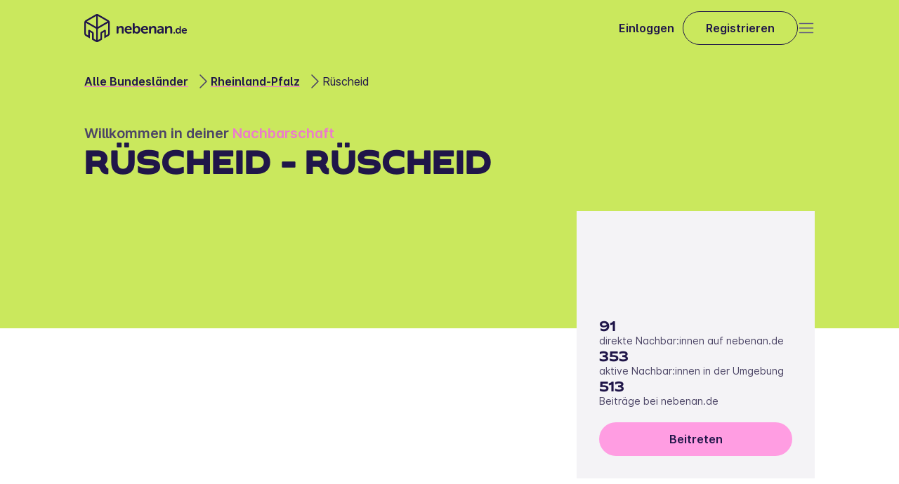

--- FILE ---
content_type: text/html
request_url: https://nebenan.de/hood/ruescheid
body_size: 56203
content:
<!DOCTYPE html><!--WquwaQoF8AfH8atkmJokK--><html lang="de"><head><meta charSet="utf-8"/><meta name="viewport" content="width=device-width, initial-scale=1"/><link rel="stylesheet" href="/_next/static/css/577f89f32b1168dc.css" data-precedence="next"/><link rel="stylesheet" href="/_next/static/css/1034118219ad3dc3.css" data-precedence="next"/><link rel="stylesheet" href="/_next/static/css/94ea6a82d4165241.css" data-precedence="next"/><link rel="stylesheet" href="/_next/static/css/8a347e701a944b48.css" data-precedence="next"/><link rel="stylesheet" href="/_next/static/css/14afa6ba45db7283.css" data-precedence="next"/><link rel="stylesheet" href="/_next/static/css/b821539b4664428a.css" data-precedence="next"/><link rel="stylesheet" href="/_next/static/css/9f8a5a9b773a4a93.css" data-precedence="next"/><link rel="stylesheet" href="/_next/static/css/476061f3c605eb3f.css" data-precedence="next"/><link rel="stylesheet" href="/_next/static/css/a8a5acc71fbf4541.css" data-precedence="next"/><link rel="stylesheet" href="/_next/static/css/e43e90b0732a023b.css" data-precedence="next"/><link rel="stylesheet" href="/_next/static/css/a47fa3c1feebb332.css" data-precedence="next"/><link rel="stylesheet" href="/_next/static/css/3dfe86dabe1ac22a.css" data-precedence="next"/><link rel="stylesheet" href="/_next/static/css/aed3b9d026b95ec2.css" data-precedence="next"/><link rel="stylesheet" href="/_next/static/css/0fd88bded0685be4.css" data-precedence="next"/><link rel="stylesheet" href="/_next/static/css/1fe1f024de1da011.css" data-precedence="next"/><link rel="stylesheet" href="/_next/static/css/5053f542d1cb61a2.css" data-precedence="next"/><link rel="stylesheet" href="/_next/static/css/06a1d1c60f6985fb.css" data-precedence="next"/><link rel="stylesheet" href="/_next/static/css/393e4ce03281abc4.css" data-precedence="next"/><link rel="preload" as="script" fetchPriority="low" href="/_next/static/chunks/webpack-12b22b0f037d05b1.js"/><script src="/_next/static/chunks/6d56a53d-be2fba7a39a0a4e7.js" async=""></script><script src="/_next/static/chunks/2158-f4ad55b9464a661c.js" async=""></script><script src="/_next/static/chunks/main-app-892a9ff152b998f7.js" async=""></script><script src="/_next/static/chunks/5727-2ceb2d1f7f6d8810.js" async=""></script><script src="/_next/static/chunks/9530-14a730dc013b1404.js" async=""></script><script src="/_next/static/chunks/6719-54361189986e33f2.js" async=""></script><script src="/_next/static/chunks/app/layout-be8740250f13896f.js" async=""></script><script src="/_next/static/chunks/2e8291a7-098aaec3bbc45a3a.js" async=""></script><script src="/_next/static/chunks/9e2754fa-d32a1d14b018aed6.js" async=""></script><script src="/_next/static/chunks/4602-abe3049ca4333b47.js" async=""></script><script src="/_next/static/chunks/6047-1449feeb31ef4e84.js" async=""></script><script src="/_next/static/chunks/3999-4027dbbcc153ca26.js" async=""></script><script src="/_next/static/chunks/app/global-error-34075eefc7483ff2.js" async=""></script><script src="/_next/static/chunks/120c2625-1075c2456e9255c5.js" async=""></script><script src="/_next/static/chunks/445ec2bf-d0e1f443be85561d.js" async=""></script><script src="/_next/static/chunks/105-b49fdaf0d6edc75e.js" async=""></script><script src="/_next/static/chunks/6496-932b364e3da2e024.js" async=""></script><script src="/_next/static/chunks/app/hood/%5Bslug%5D/page-e9d2ffa23ff4e7ab.js" async=""></script><title>Rüscheid | nebenan.de</title><meta name="description" content="Rüscheid bei nebenan.de. Mach mit und verpasse nichts in deiner Nachbarschaft."/><meta name="robots" content="index, follow"/><meta property="og:title" content="Rüscheid | nebenan.de"/><meta property="og:description" content="Rüscheid bei nebenan.de. Mach mit und verpasse nichts in deiner Nachbarschaft."/><meta property="og:image" content="https://strapi-cms.nebenan.de/"/><meta name="twitter:card" content="summary_large_image"/><meta name="twitter:title" content="Rüscheid | nebenan.de"/><meta name="twitter:description" content="Rüscheid bei nebenan.de. Mach mit und verpasse nichts in deiner Nachbarschaft."/><meta name="twitter:image" content="https://strapi-cms.nebenan.de/"/><link rel="icon" href="/favicon.png"/><link rel="apple-touch-icon" href="/apple-touch-icon.png"/><script src="/_next/static/chunks/polyfills-42372ed130431b0a.js" noModule=""></script></head><body><div hidden=""><!--$--><!--/$--></div><div><div class="page_root__iWTwJ"><header class="Header_root__bH_9p" data-visible="false" data-sticky="false"><nav class="Header_mainNavBar__Gas6w"><a href="/" aria-label="Zur Startseite"><svg xmlns="http://www.w3.org/2000/svg" height="40" fill="none" viewBox="0 0 147 40" class="Logo_logo__t87AK"><g fill="#201649" fill-rule="evenodd" clip-rule="evenodd"><path d="M75.058 16.991a3.8 3.8 0 0 0-3.29 1.689h-.043q.065-.438.062-.881v-3.806a.78.78 0 0 0-.227-.655.78.78 0 0 0-.661-.215h-.91a.8.8 0 0 0-.675.209.8.8 0 0 0-.242.66v12.883a.78.78 0 0 0 .232.647.79.79 0 0 0 .656.215h.73c.589 0 .885-.291.885-.728v-.327a2 2 0 0 0-.044-.452h.044S72.445 28 74.865 28c2.791 0 4.922-2.162 4.922-5.517.007-3.246-1.89-5.49-4.744-5.49zm-.706 8.792c-1.753-.005-2.653-1.59-2.653-3.275 0-2.242 1.327-3.253 2.727-3.253 1.564 0 2.656 1.32 2.656 3.275-.014 2.078-1.23 3.249-2.73 3.253m0 0h.008-.015zm20.525-6.565a4.22 4.22 0 0 1 3.826-2.227c2.386 0 3.761 1.205 3.764 3.996v5.888a.78.78 0 0 1-.888.862h-.91a.777.777 0 0 1-.884-.862v-5.353c0-1.274-.344-2.14-1.692-2.14-1.904 0-3.107 1.543-3.107 3.439v4.053a.77.77 0 0 1-.219.645.77.77 0 0 1-.647.218h-.928a.77.77 0 0 1-.65-.217.77.77 0 0 1-.22-.645v-8.77a.78.78 0 0 1 .224-.644.78.78 0 0 1 .646-.222h.819a.78.78 0 0 1 .645.222c.17.17.25.407.22.644v.636q-.003.24-.04.477zm22.647 0a4.22 4.22 0 0 1 3.826-2.227c2.387 0 3.761 1.205 3.776 3.996v5.888a.77.77 0 0 1-.885.862h-.913a.784.784 0 0 1-.885-.862v-5.353c0-1.274-.336-2.14-1.688-2.14-1.904 0-3.11 1.543-3.11 3.439v4.053a.77.77 0 0 1-.866.863h-.929a.77.77 0 0 1-.647-.218.76.76 0 0 1-.219-.644v-8.77a.78.78 0 0 1 .866-.866h.812a.78.78 0 0 1 .862.866v.636q-.003.24-.04.477zm19.468-2.009h-.676a.565.565 0 0 0-.625.623v2.827q0 .218.029.433h-.029s-.563-1.091-2.277-1.091c-2.061 0-3.53 1.568-3.53 3.977 0 2.35 1.363 3.97 3.472 3.97a2.71 2.71 0 0 0 2.445-1.31h.029a1.3 1.3 0 0 0-.029.27v.298c0 .364.212.564.621.564h.57a.556.556 0 0 0 .625-.623v-9.315a.56.56 0 0 0-.625-.623m-3.209 9.156c-1.147 0-1.944-.939-1.944-2.38 0-1.503.903-2.35 1.959-2.35 1.316 0 1.937 1.157 1.937 2.336 0 1.68-.943 2.394-1.952 2.394m12.302-2.74c0-2.085-1.239-3.617-3.454-3.617-2.343 0-3.958 1.641-3.958 3.977 0 2.158 1.601 3.97 4.188 3.97a5 5 0 0 0 2.643-.757.56.56 0 0 0 .212-.833l-.183-.295c-.198-.364-.472-.39-.855-.21a3.27 3.27 0 0 1-1.681.49 2.22 2.22 0 0 1-2.339-2.085h4.751a.67.67 0 0 0 .676-.64m-5.384-.502c.187-1.015.888-1.685 1.883-1.685.884 0 1.542.626 1.571 1.685zm-12.319 2.75h-.669c-.431 0-.643.212-.643.608v.674a.56.56 0 0 0 .643.622h.669a.568.568 0 0 0 .643-.622v-.674a.563.563 0 0 0-.643-.608m-23.353-8.016a7.8 7.8 0 0 1 3.53-.866h.011c2.789 0 4.455 1.525 4.444 4.181v5.717a.77.77 0 0 1-.227.653.78.78 0 0 1-.661.21h-.712a.77.77 0 0 1-.65-.217.77.77 0 0 1-.22-.646v-.411q-.005-.232.04-.459h-.04a3.93 3.93 0 0 1-3.377 1.98c-1.97 0-3.574-1.237-3.574-3.151 0-3.064 3.888-3.577 6.297-3.577h.442v-.248c0-1.379-.91-1.852-2.007-1.852a4.95 4.95 0 0 0-2.24.597c-.526.21-.932.13-1.184-.364l-.208-.393a.76.76 0 0 1 .336-1.154m2.869 8.13c1.498 0 2.47-1.478 2.47-2.759v-.389h-.442c-1.352 0-3.654.204-3.654 1.772 0 .699.53 1.376 1.626 1.376m-21.77-8.996c3.062 0 4.776 2.122 4.776 5.007a.927.927 0 0 1-.94.881h-6.577c.171 1.896 1.608 2.882 3.234 2.882a4.54 4.54 0 0 0 2.328-.68c.526-.248.906-.186 1.184.29l.252.412a.772.772 0 0 1-.296 1.15 6.9 6.9 0 0 1-3.654 1.051c-3.567 0-5.79-2.51-5.79-5.494 0-3.232 2.248-5.499 5.483-5.499m-.066 1.98c-1.37 0-2.346.928-2.599 2.321h4.791c-.058-1.459-.964-2.321-2.192-2.321m-23.16-1.98c3.063 0 4.777 2.122 4.777 5.007h-.014a.923.923 0 0 1-.91.877h-6.579c.172 1.896 1.608 2.882 3.235 2.882a4.55 4.55 0 0 0 2.328-.68c.526-.248.906-.186 1.184.291l.252.411a.773.773 0 0 1-.296 1.15 6.9 6.9 0 0 1-3.67 1.055c-3.57 0-5.788-2.51-5.788-5.494 0-3.232 2.251-5.499 5.482-5.499m-.062 1.98c-1.374 0-2.346.928-2.602 2.321h4.795c-.058-1.459-.965-2.321-2.193-2.321m-14.315.247a4.22 4.22 0 0 1 3.827-2.227c2.386 0 3.76 1.205 3.76 3.996v5.888a.77.77 0 0 1-.229.65.78.78 0 0 1-.659.212h-.91a.79.79 0 0 1-.656-.215.78.78 0 0 1-.232-.647v-5.353c0-1.274-.336-2.14-1.688-2.14-1.904 0-3.106 1.543-3.106 3.439v4.053a.77.77 0 0 1-.22.645.77.77 0 0 1-.647.218h-.931a.77.77 0 0 1-.648-.218.77.77 0 0 1-.219-.644v-8.77a.77.77 0 0 1 .221-.644.78.78 0 0 1 .645-.222h.83a.78.78 0 0 1 .643.224c.168.169.25.406.22.642v.636q-.004.24-.04.477zM34.39 8.756 20.159.532a3.97 3.97 0 0 0-3.97 0L1.967 8.756A3.94 3.94 0 0 0 0 12.155V27.85a3.92 3.92 0 0 0 1.966 3.391l5.939 3.435v-9.13l2.964 1.696a.41.41 0 0 1 .193.342v8.919l5.117 2.97a4.01 4.01 0 0 0 3.976 0l5.116-2.97v-8.919c.003-.14.08-.27.201-.342l2.96-1.696v9.13l5.943-3.435a3.92 3.92 0 0 0 1.962-3.391V12.155a3.94 3.94 0 0 0-1.947-3.399m-17.4 28.45-3.556-2.057v-7.565a2.75 2.75 0 0 0-1.374-2.383l-4.44-2.548a1.39 1.39 0 0 0-1.383 0c-.427.247-.69.702-.69 1.194v6.72l-2.393-1.36c-.483-.284-.78-.8-.782-1.357V12.62l14.618 8.45zM3.545 10.553l13.445 7.79V2.797zm15.824-7.758 13.442 7.758-13.442 7.79zM33.2 29.207c.486-.28.786-.797.789-1.357V12.62l-14.619 8.45v16.135l3.545-2.056v-7.561a2.76 2.76 0 0 1 1.389-2.384l4.448-2.547a1.39 1.39 0 0 1 1.38.003c.426.246.688.7.688 1.19v6.718z"></path></g></svg><svg xmlns="http://www.w3.org/2000/svg" width="44" height="49" fill="none" viewBox="0 0 44 49" class="Logo_logoMobile__ruljr"><path fill="#201649" fill-rule="evenodd" d="M41.49 10.619 24.488.75a4.72 4.72 0 0 0-4.743 0L2.75 10.62A4.73 4.73 0 0 0 .4 14.697v18.834a4.71 4.71 0 0 0 2.35 4.07l7.096 4.122V30.767l3.541 2.035a.5.5 0 0 1 .232.41v10.703l6.113 3.563a4.77 4.77 0 0 0 4.751 0l6.114-3.563V33.212a.49.49 0 0 1 .24-.41l3.537-2.035v10.956l2.834-1.646 4.266-2.476a4.71 4.71 0 0 0 2.345-4.07V14.697a4.73 4.73 0 0 0-2.327-4.078M20.7 44.757l-4.248-2.467v-9.078a3.3 3.3 0 0 0-1.642-2.86l-5.305-3.057a1.65 1.65 0 0 0-2.476 1.432v8.065l-2.86-1.633a1.9 1.9 0 0 1-.935-1.629V15.256L20.7 25.396zM4.637 12.776l16.065 9.35V3.465zm18.908-9.31 16.06 9.31-16.06 9.35zM40.067 35.16a1.89 1.89 0 0 0 .943-1.629V15.256l-17.466 10.14v19.361l4.235-2.467v-9.074a3.32 3.32 0 0 1 1.66-2.86l5.314-3.057a1.65 1.65 0 0 1 2.471 1.432v8.061z" clip-rule="evenodd"></path></svg></a><div class="Header_buttonRow__ZB_SW"><a class="Link_link__fYBSC Header_login__vOEaE" href="/login"><span class="Markdown_markdown__h7g2l Markdown_markdown--external-links__p7b_q Typography_typography-landing__SSDaP Typography_typography-landing--body-semibold__q3yTT">Einloggen</span></a><a class="Button_baseBtn__qdK8F Button_button__jamPe Button_button--secondary___hrN4 Button_button--small__0bov_ Header_registerButton__X7HL9" href="/register"><span class="Markdown_markdown__h7g2l Markdown_markdown--external-links__p7b_q Typography_typography-landing__SSDaP Typography_typography-landing--body-semibold__q3yTT">Registrieren</span></a></div><div class="Header_menuBtn__U8ESN"><button type="button" tabindex="0" aria-label="Open" class="Button_baseBtn__qdK8F Button_baseBtn__qdK8F IconButton_iconButton__gx2GK IconButton_iconButton__gx2GK"><svg xmlns="http://www.w3.org/2000/svg" width="24" height="24" fill="none" viewBox="0 0 24 24" class="Icon_iconComponent__y2H9t Icon_iconComponent--outlined__w3Qfj" role="presentation"><path stroke="#201649" stroke-linecap="round" stroke-width="1.5" d="M2.5 12h19m-19 6.5h19m-19-13h19"></path></svg></button></div></nav></header><section class="SectionLayout_root__uiTQP"><div class="SectionLayout_content__0I6MD SectionLayout_full__PzVnI"><div class="HeroHood_root__Ynmxx"><div class="HeroHood_background__ZT5Ii"></div><nav class="BreadcrumbsNav_breadcrumb__7bCYZ HeroHood_breadcrumbs__NJ6GO"><span class="BreadcrumbsNav_gradient__it67c"></span><ul class="BreadcrumbsNav_breadcrumbList__cGTpv"><li class="BreadcrumbsNav_breadcrumbItem__mUPAm"><span class="Typography_typography-landing__SSDaP Typography_typography-landing--body__xljdl BreadcrumbsNav_text__RQCwx"><a data-text="Alle Bundesländer" href="/catalog">Alle Bundesländer</a></span><svg xmlns="http://www.w3.org/2000/svg" width="24" height="24" fill="none" viewBox="0 0 24 24" class="Icon_iconComponent__y2H9t Icon_iconComponent--outlined__w3Qfj BreadcrumbsNav_chevronIcon__6K9xx" role="presentation"><path stroke="#201649" stroke-linecap="round" stroke-width="1.5" d="m9 3 8.93 8.93a.1.1 0 0 1 0 .14L9 21"></path></svg></li><li class="BreadcrumbsNav_breadcrumbItem__mUPAm"><span class="Typography_typography-landing__SSDaP Typography_typography-landing--body__xljdl BreadcrumbsNav_text__RQCwx"><a data-text="Rheinland-Pfalz" href="/catalog/rheinland-pfalz">Rheinland-Pfalz</a></span><svg xmlns="http://www.w3.org/2000/svg" width="24" height="24" fill="none" viewBox="0 0 24 24" class="Icon_iconComponent__y2H9t Icon_iconComponent--outlined__w3Qfj BreadcrumbsNav_chevronIcon__6K9xx" role="presentation"><path stroke="#201649" stroke-linecap="round" stroke-width="1.5" d="m9 3 8.93 8.93a.1.1 0 0 1 0 .14L9 21"></path></svg></li><li class="BreadcrumbsNav_breadcrumbItem__mUPAm"><span class="Markdown_markdown__h7g2l Markdown_markdown--external-links__p7b_q Typography_typography-landing__SSDaP Typography_typography-landing--body__xljdl BreadcrumbsNav_text__RQCwx">Rüscheid</span></li></ul></nav><div class="HeroHood_welcome__iPgaK"><span class="Markdown_markdown__h7g2l Markdown_markdown--external-links__p7b_q Typography_typography-landing__SSDaP Typography_typography-landing--body-large-semibold__EBNdG">Willkommen in deiner <strong>Nachbarschaft</strong></span><h1 class="Markdown_markdown__h7g2l Markdown_markdown--external-links__p7b_q Typography_typography-landing__SSDaP Typography_typography-landing--claim-uppercase__IaFwS">Rüscheid - Rüscheid</h1></div><div class="HeroHood_main__ylTNL"><div class="goodhood-map__kloHO HeroHood_map__Ex1oc"><div></div></div><div class="StatsCard_root__6B1io"><h5 class="Markdown_markdown__h7g2l Markdown_markdown--external-links__p7b_q Typography_typography-landing__SSDaP Typography_typography-landing--h5__mbe5J StatsCard_cardTitle__8CF9s">  </h5><div class="StatsCard_numbersCard__h9LJG"><div class="StatsCard_fact__eHUp4"><h5 class="Typography_typography-landing__SSDaP Typography_typography-landing--h5__mbe5J">91</h5><span class="Markdown_markdown__h7g2l Markdown_markdown--external-links__p7b_q Typography_typography-landing__SSDaP Typography_typography-landing--detail-small__vzWUo">direkte Nachbar:innen auf nebenan.de</span></div><div class="StatsCard_fact__eHUp4"><h5 class="Typography_typography-landing__SSDaP Typography_typography-landing--h5__mbe5J">353</h5><span class="Markdown_markdown__h7g2l Markdown_markdown--external-links__p7b_q Typography_typography-landing__SSDaP Typography_typography-landing--detail-small__vzWUo">aktive Nachbar:innen in der Umgebung</span></div><div class="StatsCard_fact__eHUp4"><h5 class="Typography_typography-landing__SSDaP Typography_typography-landing--h5__mbe5J">513</h5><span class="Markdown_markdown__h7g2l Markdown_markdown--external-links__p7b_q Typography_typography-landing__SSDaP Typography_typography-landing--detail-small__vzWUo">Beiträge bei nebenan.de</span></div><a aria-label="" class="Button_baseBtn__qdK8F Button_button__jamPe Button_button--primary__BRuww Button_button--medium__ZzRaW StatsCard_cta__RCSaf" href="/register" target="_self"><span class="Markdown_markdown__h7g2l Markdown_markdown--external-links__p7b_q Typography_typography-landing__SSDaP Typography_typography-landing--body-semibold__q3yTT">Beitreten</span></a></div></div></div></div></div></section><section class="SectionLayout_root__uiTQP TextMedia_section__NwNc2" id="Was ist nebenan.de?"><div class="SectionLayout_content__0I6MD"><div id="textMediaSection" class="TextMedia_content__39RVY"><div class="TextMedia_mediaWrapper__oUKah"><figure class="TextMedia_media__vbsDM"><img alt="Nachbarn picknicken im Park und unterhalten sich" loading="lazy" width="496" height="372" decoding="async" data-nimg="1" style="color:transparent" srcSet="/nextImageExportOptimizer/7095034619665885-opt-640.WEBP 1x, /nextImageExportOptimizer/7095034619665885-opt-1080.WEBP 2x" src="/nextImageExportOptimizer/7095034619665885-opt-1080.WEBP"/></figure></div><div class="TextMedia_textWrapper__GrIqx"><h2 class="Markdown_markdown__h7g2l Markdown_markdown--external-links__p7b_q Typography_typography-landing__SSDaP Typography_typography-landing--h3___qVjh">Was ist nebenan.de?</h2><span class="Markdown_markdown__h7g2l Markdown_markdown--external-links__p7b_q Typography_typography-landing__SSDaP Typography_typography-landing--body__xljdl TextMedia_description__L28E_">Bei nebenan.de vernetzen sich Menschen aus deiner Nachbarschaft Rüscheid. Sei dabei!</span><div class="TextMedia_cta___Rwex"><a aria-label="" class="Button_baseBtn__qdK8F Button_button__jamPe Button_button--primary__BRuww Button_button--medium__ZzRaW" href="/register" target="_self"><span class="Markdown_markdown__h7g2l Markdown_markdown--external-links__p7b_q Typography_typography-landing__SSDaP Typography_typography-landing--body-semibold__q3yTT">Mehr erfahren</span></a></div></div></div></div></section><section class="SectionLayout_root__uiTQP UgcHood_section__TB9c9"><div class="SectionLayout_content__0I6MD"><div class="UgcHood_content__TLP3Y"><div class="UgcHood_sticky__MJdYd"><p class="Markdown_markdown__h7g2l Markdown_markdown--external-links__p7b_q Typography_typography-landing__SSDaP Typography_typography-landing--h3___qVjh UgcHood_heading__NtE3V">Deine Nachbar:innen interessieren sich für:</p><div class="HoodTags_root__0UqP_ UgcHood_tags__dJC77"><ul class="HoodTags_root__list__Nh6Wi" style="width:1000px"><li class="HoodTags_tag__SBcdU">Kochen</li><li class="HoodTags_tag__SBcdU">Freunde</li><li class="HoodTags_tag__SBcdU">Musik</li><li class="HoodTags_tag__SBcdU">Essen &amp; Trinken</li><li class="HoodTags_tag__SBcdU">Reisen</li><li class="HoodTags_tag__SBcdU">Filme</li><li class="HoodTags_tag__SBcdU">Backen</li><li class="HoodTags_tag__SBcdU">Spazieren gehen</li><li class="HoodTags_tag__SBcdU">Familie</li><li class="HoodTags_tag__SBcdU">Lesen</li></ul></div><a aria-label="" class="Button_baseBtn__qdK8F Button_button__jamPe Button_button--primary__BRuww Button_button--medium__ZzRaW UgcHood_ctaDesktop__Q_i1D" href="/register" target="_self"><span class="Markdown_markdown__h7g2l Markdown_markdown--external-links__p7b_q Typography_typography-landing__SSDaP Typography_typography-landing--body-semibold__q3yTT">Jetzt kostenlos anmelden</span></a></div><div class="UgcHood_feed__Efw3n"><div class="HoodFeed_root__vFDcc"><section class="HoodFeed_list__1Hlkx"><div class="FeedItemCard_root__q6tFU"><figure class="FeedItemCard_imageWrapper__rGu6X"><img alt="Beitragsfoto" loading="lazy" decoding="async" data-nimg="fill" style="position:absolute;height:100%;width:100%;left:0;top:0;right:0;bottom:0;color:transparent" sizes="100vw" srcSet="https://img.nebenan.de/ixHL00Eh8VRpN6O0ntYkrdoChm3MUcYvfjMl29KUILk/w:600/czM6Ly9uZWJlbmFu/ZGUvc3lzdGVtL2hv/b2RfbWVzc2FnZV9n/YWxsZXJ5X2ltYWdl/cy9kYXRhLzA0NS85/MTUvNjkxLzlkZjIz/ZTU3MGUxMTNmMTY3/MmJhYzZjOGE4MWRl/MzMzNTZlOWE1YzIv/b3JpZ2luYWwvQW5k/cm9pZFBpY3R1cmUu/anBn 640w, https://img.nebenan.de/ixHL00Eh8VRpN6O0ntYkrdoChm3MUcYvfjMl29KUILk/w:600/czM6Ly9uZWJlbmFu/ZGUvc3lzdGVtL2hv/b2RfbWVzc2FnZV9n/YWxsZXJ5X2ltYWdl/cy9kYXRhLzA0NS85/MTUvNjkxLzlkZjIz/ZTU3MGUxMTNmMTY3/MmJhYzZjOGE4MWRl/MzMzNTZlOWE1YzIv/b3JpZ2luYWwvQW5k/cm9pZFBpY3R1cmUu/anBn 750w, https://img.nebenan.de/ixHL00Eh8VRpN6O0ntYkrdoChm3MUcYvfjMl29KUILk/w:600/czM6Ly9uZWJlbmFu/ZGUvc3lzdGVtL2hv/b2RfbWVzc2FnZV9n/YWxsZXJ5X2ltYWdl/cy9kYXRhLzA0NS85/MTUvNjkxLzlkZjIz/ZTU3MGUxMTNmMTY3/MmJhYzZjOGE4MWRl/MzMzNTZlOWE1YzIv/b3JpZ2luYWwvQW5k/cm9pZFBpY3R1cmUu/anBn 828w, https://img.nebenan.de/ixHL00Eh8VRpN6O0ntYkrdoChm3MUcYvfjMl29KUILk/w:600/czM6Ly9uZWJlbmFu/ZGUvc3lzdGVtL2hv/b2RfbWVzc2FnZV9n/YWxsZXJ5X2ltYWdl/cy9kYXRhLzA0NS85/MTUvNjkxLzlkZjIz/ZTU3MGUxMTNmMTY3/MmJhYzZjOGE4MWRl/MzMzNTZlOWE1YzIv/b3JpZ2luYWwvQW5k/cm9pZFBpY3R1cmUu/anBn 1080w, https://img.nebenan.de/ixHL00Eh8VRpN6O0ntYkrdoChm3MUcYvfjMl29KUILk/w:600/czM6Ly9uZWJlbmFu/ZGUvc3lzdGVtL2hv/b2RfbWVzc2FnZV9n/YWxsZXJ5X2ltYWdl/cy9kYXRhLzA0NS85/MTUvNjkxLzlkZjIz/ZTU3MGUxMTNmMTY3/MmJhYzZjOGE4MWRl/MzMzNTZlOWE1YzIv/b3JpZ2luYWwvQW5k/cm9pZFBpY3R1cmUu/anBn 1200w, https://img.nebenan.de/ixHL00Eh8VRpN6O0ntYkrdoChm3MUcYvfjMl29KUILk/w:600/czM6Ly9uZWJlbmFu/ZGUvc3lzdGVtL2hv/b2RfbWVzc2FnZV9n/YWxsZXJ5X2ltYWdl/cy9kYXRhLzA0NS85/MTUvNjkxLzlkZjIz/ZTU3MGUxMTNmMTY3/MmJhYzZjOGE4MWRl/MzMzNTZlOWE1YzIv/b3JpZ2luYWwvQW5k/cm9pZFBpY3R1cmUu/anBn 1920w, https://img.nebenan.de/ixHL00Eh8VRpN6O0ntYkrdoChm3MUcYvfjMl29KUILk/w:600/czM6Ly9uZWJlbmFu/ZGUvc3lzdGVtL2hv/b2RfbWVzc2FnZV9n/YWxsZXJ5X2ltYWdl/cy9kYXRhLzA0NS85/MTUvNjkxLzlkZjIz/ZTU3MGUxMTNmMTY3/MmJhYzZjOGE4MWRl/MzMzNTZlOWE1YzIv/b3JpZ2luYWwvQW5k/cm9pZFBpY3R1cmUu/anBn 2048w, https://img.nebenan.de/ixHL00Eh8VRpN6O0ntYkrdoChm3MUcYvfjMl29KUILk/w:600/czM6Ly9uZWJlbmFu/ZGUvc3lzdGVtL2hv/b2RfbWVzc2FnZV9n/YWxsZXJ5X2ltYWdl/cy9kYXRhLzA0NS85/MTUvNjkxLzlkZjIz/ZTU3MGUxMTNmMTY3/MmJhYzZjOGE4MWRl/MzMzNTZlOWE1YzIv/b3JpZ2luYWwvQW5k/cm9pZFBpY3R1cmUu/anBn 3840w" src="https://img.nebenan.de/ixHL00Eh8VRpN6O0ntYkrdoChm3MUcYvfjMl29KUILk/w:600/czM6Ly9uZWJlbmFu/ZGUvc3lzdGVtL2hv/b2RfbWVzc2FnZV9n/YWxsZXJ5X2ltYWdl/cy9kYXRhLzA0NS85/MTUvNjkxLzlkZjIz/ZTU3MGUxMTNmMTY3/MmJhYzZjOGE4MWRl/MzMzNTZlOWE1YzIv/b3JpZ2luYWwvQW5k/cm9pZFBpY3R1cmUu/anBn"/><div class="FeedItemCard_imageTag__MJI3X">€ 1</div></figure><div class="FeedItemCard_headline__F23rZ"><span class="Typography_typography-product__cqJrt Typography_typography-product--body-semibold__wMvVE FeedItemCard_headlineText__moPiI">arbeitshandschuhe</span><div></div><button type="button" tabindex="0" aria-label="report post" class="Button_baseBtn__qdK8F Button_baseBtn__qdK8F IconButton_iconButton__gx2GK IconButton_iconButton__gx2GK"><svg xmlns="http://www.w3.org/2000/svg" width="24" height="24" fill="none" viewBox="0 0 24 24" class="Icon_iconComponent__y2H9t Icon_iconComponent--outlined__w3Qfj" role="presentation"><path stroke="#201649" stroke-width="1.5" d="M6.75 12a.75.75 0 1 1-1.5 0 .75.75 0 0 1 1.5 0Zm6 0a.75.75 0 1 1-1.5 0 .75.75 0 0 1 1.5 0Zm6 0a.75.75 0 1 1-1.5 0 .75.75 0 0 1 1.5 0Z"></path></svg></button></div><span class="Typography_typography-landing__SSDaP Typography_typography-landing--detail-small__vzWUo FeedItemBody_description__HNEsx"><p>verkaufe hier Handschuhe in verschiedenen Größen, Ausführungen 
Stoff, Gummi, Leder 
Sommer, Winter 
Alle neu 
Preis Vb</p></span></div><div class="FeedItemCard_root__q6tFU"><figure class="FeedItemCard_imageWrapper__rGu6X"><img alt="Beitragsfoto" loading="lazy" decoding="async" data-nimg="fill" style="position:absolute;height:100%;width:100%;left:0;top:0;right:0;bottom:0;color:transparent" sizes="100vw" srcSet="https://img.nebenan.de/Kv7yxYa567usCU68Pai_EqATR0jAvvfrbu_AhZsSu1A/w:600/czM6Ly9uZWJlbmFu/ZGUvc3lzdGVtL2hv/b2RfbWVzc2FnZV9n/YWxsZXJ5X2ltYWdl/cy9kYXRhLzA0NS85/MTUvNTUwLzE1ZjIw/YmZhNWYzODRiMTAx/NDZhNmNlZWU3M2Qx/ODM3NzhlMzRlNGUv/b3JpZ2luYWwvQW5k/cm9pZFBpY3R1cmUu/anBn 640w, https://img.nebenan.de/Kv7yxYa567usCU68Pai_EqATR0jAvvfrbu_AhZsSu1A/w:600/czM6Ly9uZWJlbmFu/ZGUvc3lzdGVtL2hv/b2RfbWVzc2FnZV9n/YWxsZXJ5X2ltYWdl/cy9kYXRhLzA0NS85/MTUvNTUwLzE1ZjIw/YmZhNWYzODRiMTAx/NDZhNmNlZWU3M2Qx/ODM3NzhlMzRlNGUv/b3JpZ2luYWwvQW5k/cm9pZFBpY3R1cmUu/anBn 750w, https://img.nebenan.de/Kv7yxYa567usCU68Pai_EqATR0jAvvfrbu_AhZsSu1A/w:600/czM6Ly9uZWJlbmFu/ZGUvc3lzdGVtL2hv/b2RfbWVzc2FnZV9n/YWxsZXJ5X2ltYWdl/cy9kYXRhLzA0NS85/MTUvNTUwLzE1ZjIw/YmZhNWYzODRiMTAx/NDZhNmNlZWU3M2Qx/ODM3NzhlMzRlNGUv/b3JpZ2luYWwvQW5k/cm9pZFBpY3R1cmUu/anBn 828w, https://img.nebenan.de/Kv7yxYa567usCU68Pai_EqATR0jAvvfrbu_AhZsSu1A/w:600/czM6Ly9uZWJlbmFu/ZGUvc3lzdGVtL2hv/b2RfbWVzc2FnZV9n/YWxsZXJ5X2ltYWdl/cy9kYXRhLzA0NS85/MTUvNTUwLzE1ZjIw/YmZhNWYzODRiMTAx/NDZhNmNlZWU3M2Qx/ODM3NzhlMzRlNGUv/b3JpZ2luYWwvQW5k/cm9pZFBpY3R1cmUu/anBn 1080w, https://img.nebenan.de/Kv7yxYa567usCU68Pai_EqATR0jAvvfrbu_AhZsSu1A/w:600/czM6Ly9uZWJlbmFu/ZGUvc3lzdGVtL2hv/b2RfbWVzc2FnZV9n/YWxsZXJ5X2ltYWdl/cy9kYXRhLzA0NS85/MTUvNTUwLzE1ZjIw/YmZhNWYzODRiMTAx/NDZhNmNlZWU3M2Qx/ODM3NzhlMzRlNGUv/b3JpZ2luYWwvQW5k/cm9pZFBpY3R1cmUu/anBn 1200w, https://img.nebenan.de/Kv7yxYa567usCU68Pai_EqATR0jAvvfrbu_AhZsSu1A/w:600/czM6Ly9uZWJlbmFu/ZGUvc3lzdGVtL2hv/b2RfbWVzc2FnZV9n/YWxsZXJ5X2ltYWdl/cy9kYXRhLzA0NS85/MTUvNTUwLzE1ZjIw/YmZhNWYzODRiMTAx/NDZhNmNlZWU3M2Qx/ODM3NzhlMzRlNGUv/b3JpZ2luYWwvQW5k/cm9pZFBpY3R1cmUu/anBn 1920w, https://img.nebenan.de/Kv7yxYa567usCU68Pai_EqATR0jAvvfrbu_AhZsSu1A/w:600/czM6Ly9uZWJlbmFu/ZGUvc3lzdGVtL2hv/b2RfbWVzc2FnZV9n/YWxsZXJ5X2ltYWdl/cy9kYXRhLzA0NS85/MTUvNTUwLzE1ZjIw/YmZhNWYzODRiMTAx/NDZhNmNlZWU3M2Qx/ODM3NzhlMzRlNGUv/b3JpZ2luYWwvQW5k/cm9pZFBpY3R1cmUu/anBn 2048w, https://img.nebenan.de/Kv7yxYa567usCU68Pai_EqATR0jAvvfrbu_AhZsSu1A/w:600/czM6Ly9uZWJlbmFu/ZGUvc3lzdGVtL2hv/b2RfbWVzc2FnZV9n/YWxsZXJ5X2ltYWdl/cy9kYXRhLzA0NS85/MTUvNTUwLzE1ZjIw/YmZhNWYzODRiMTAx/NDZhNmNlZWU3M2Qx/ODM3NzhlMzRlNGUv/b3JpZ2luYWwvQW5k/cm9pZFBpY3R1cmUu/anBn 3840w" src="https://img.nebenan.de/Kv7yxYa567usCU68Pai_EqATR0jAvvfrbu_AhZsSu1A/w:600/czM6Ly9uZWJlbmFu/ZGUvc3lzdGVtL2hv/b2RfbWVzc2FnZV9n/YWxsZXJ5X2ltYWdl/cy9kYXRhLzA0NS85/MTUvNTUwLzE1ZjIw/YmZhNWYzODRiMTAx/NDZhNmNlZWU3M2Qx/ODM3NzhlMzRlNGUv/b3JpZ2luYWwvQW5k/cm9pZFBpY3R1cmUu/anBn"/><div class="FeedItemCard_imageTag__MJI3X">€ 120</div></figure><div class="FeedItemCard_headline__F23rZ"><span class="Typography_typography-product__cqJrt Typography_typography-product--body-semibold__wMvVE FeedItemCard_headlineText__moPiI">Heimtrainer F Bike</span><div></div><button type="button" tabindex="0" aria-label="report post" class="Button_baseBtn__qdK8F Button_baseBtn__qdK8F IconButton_iconButton__gx2GK IconButton_iconButton__gx2GK"><svg xmlns="http://www.w3.org/2000/svg" width="24" height="24" fill="none" viewBox="0 0 24 24" class="Icon_iconComponent__y2H9t Icon_iconComponent--outlined__w3Qfj" role="presentation"><path stroke="#201649" stroke-width="1.5" d="M6.75 12a.75.75 0 1 1-1.5 0 .75.75 0 0 1 1.5 0Zm6 0a.75.75 0 1 1-1.5 0 .75.75 0 0 1 1.5 0Zm6 0a.75.75 0 1 1-1.5 0 .75.75 0 0 1 1.5 0Z"></path></svg></button></div><span class="Typography_typography-landing__SSDaP Typography_typography-landing--detail-small__vzWUo FeedItemBody_description__HNEsx"><p>verkaufe hier einen Heimtrainer Er wurde ksum benutzt und alles ist in Ordnung 

Klappbarer Fahrrad-Heimtrainer, Hometrainer, Fitnessbike mit 8 Widerstandsstufen, schnell und leicht auf- und abzubauen – das Original entwickelt vom F-Bike Marktführer Ultrasport
Inkl. 2-stufig-verstellbarem Winkel für eine ideale Anpassung an die Körpergröße, einstellbarem Zugbandsystem, praktischer App und bequemer Rückenlehne
Mit den Bändern können zusätzlich die Arme und Beine gezielt trainiert werden, die Spannung der Seile ist einstellbar
Das Fitnessbike kann mit individuell einstellbaren 8 Stufen bei regelmäßiger Nutzung das Herz-Kreislaufsystem stärken
Für Nutzer bis 100 kg – Maße: B x T x H ca. 81 x 43 x 113 cm – Farbe: matt-schwarz</p></span></div><div class="FeedItemCard_root__q6tFU"><figure class="FeedItemCard_imageWrapper__rGu6X"><img alt="Beitragsfoto" loading="lazy" decoding="async" data-nimg="fill" style="position:absolute;height:100%;width:100%;left:0;top:0;right:0;bottom:0;color:transparent" sizes="100vw" srcSet="https://img.nebenan.de/wimG_rD2a1AeU0aQAUhMPCt4ybQuKI-A3mD5rutoEfc/w:600/czM6Ly9uZWJlbmFu/ZGUvc3lzdGVtL2hv/b2RfbWVzc2FnZV9n/YWxsZXJ5X2ltYWdl/cy9kYXRhLzA0NS80/NTMvODM3LzczMTQ3/ZGZiOGYxYTBhYTgy/ZjZkNjMyMjM4YjRh/Njc3NDYzZTQ4ZmEv/b3JpZ2luYWwvQW5k/cm9pZFBpY3R1cmUu/anBn 640w, https://img.nebenan.de/wimG_rD2a1AeU0aQAUhMPCt4ybQuKI-A3mD5rutoEfc/w:600/czM6Ly9uZWJlbmFu/ZGUvc3lzdGVtL2hv/b2RfbWVzc2FnZV9n/YWxsZXJ5X2ltYWdl/cy9kYXRhLzA0NS80/NTMvODM3LzczMTQ3/ZGZiOGYxYTBhYTgy/ZjZkNjMyMjM4YjRh/Njc3NDYzZTQ4ZmEv/b3JpZ2luYWwvQW5k/cm9pZFBpY3R1cmUu/anBn 750w, https://img.nebenan.de/wimG_rD2a1AeU0aQAUhMPCt4ybQuKI-A3mD5rutoEfc/w:600/czM6Ly9uZWJlbmFu/ZGUvc3lzdGVtL2hv/b2RfbWVzc2FnZV9n/YWxsZXJ5X2ltYWdl/cy9kYXRhLzA0NS80/NTMvODM3LzczMTQ3/ZGZiOGYxYTBhYTgy/ZjZkNjMyMjM4YjRh/Njc3NDYzZTQ4ZmEv/b3JpZ2luYWwvQW5k/cm9pZFBpY3R1cmUu/anBn 828w, https://img.nebenan.de/wimG_rD2a1AeU0aQAUhMPCt4ybQuKI-A3mD5rutoEfc/w:600/czM6Ly9uZWJlbmFu/ZGUvc3lzdGVtL2hv/b2RfbWVzc2FnZV9n/YWxsZXJ5X2ltYWdl/cy9kYXRhLzA0NS80/NTMvODM3LzczMTQ3/ZGZiOGYxYTBhYTgy/ZjZkNjMyMjM4YjRh/Njc3NDYzZTQ4ZmEv/b3JpZ2luYWwvQW5k/cm9pZFBpY3R1cmUu/anBn 1080w, https://img.nebenan.de/wimG_rD2a1AeU0aQAUhMPCt4ybQuKI-A3mD5rutoEfc/w:600/czM6Ly9uZWJlbmFu/ZGUvc3lzdGVtL2hv/b2RfbWVzc2FnZV9n/YWxsZXJ5X2ltYWdl/cy9kYXRhLzA0NS80/NTMvODM3LzczMTQ3/ZGZiOGYxYTBhYTgy/ZjZkNjMyMjM4YjRh/Njc3NDYzZTQ4ZmEv/b3JpZ2luYWwvQW5k/cm9pZFBpY3R1cmUu/anBn 1200w, https://img.nebenan.de/wimG_rD2a1AeU0aQAUhMPCt4ybQuKI-A3mD5rutoEfc/w:600/czM6Ly9uZWJlbmFu/ZGUvc3lzdGVtL2hv/b2RfbWVzc2FnZV9n/YWxsZXJ5X2ltYWdl/cy9kYXRhLzA0NS80/NTMvODM3LzczMTQ3/ZGZiOGYxYTBhYTgy/ZjZkNjMyMjM4YjRh/Njc3NDYzZTQ4ZmEv/b3JpZ2luYWwvQW5k/cm9pZFBpY3R1cmUu/anBn 1920w, https://img.nebenan.de/wimG_rD2a1AeU0aQAUhMPCt4ybQuKI-A3mD5rutoEfc/w:600/czM6Ly9uZWJlbmFu/ZGUvc3lzdGVtL2hv/b2RfbWVzc2FnZV9n/YWxsZXJ5X2ltYWdl/cy9kYXRhLzA0NS80/NTMvODM3LzczMTQ3/ZGZiOGYxYTBhYTgy/ZjZkNjMyMjM4YjRh/Njc3NDYzZTQ4ZmEv/b3JpZ2luYWwvQW5k/cm9pZFBpY3R1cmUu/anBn 2048w, https://img.nebenan.de/wimG_rD2a1AeU0aQAUhMPCt4ybQuKI-A3mD5rutoEfc/w:600/czM6Ly9uZWJlbmFu/ZGUvc3lzdGVtL2hv/b2RfbWVzc2FnZV9n/YWxsZXJ5X2ltYWdl/cy9kYXRhLzA0NS80/NTMvODM3LzczMTQ3/ZGZiOGYxYTBhYTgy/ZjZkNjMyMjM4YjRh/Njc3NDYzZTQ4ZmEv/b3JpZ2luYWwvQW5k/cm9pZFBpY3R1cmUu/anBn 3840w" src="https://img.nebenan.de/wimG_rD2a1AeU0aQAUhMPCt4ybQuKI-A3mD5rutoEfc/w:600/czM6Ly9uZWJlbmFu/ZGUvc3lzdGVtL2hv/b2RfbWVzc2FnZV9n/YWxsZXJ5X2ltYWdl/cy9kYXRhLzA0NS80/NTMvODM3LzczMTQ3/ZGZiOGYxYTBhYTgy/ZjZkNjMyMjM4YjRh/Njc3NDYzZTQ4ZmEv/b3JpZ2luYWwvQW5k/cm9pZFBpY3R1cmUu/anBn"/><div class="FeedItemCard_imageTag__MJI3X">€ 200</div></figure><div class="FeedItemCard_headline__F23rZ"><span class="Typography_typography-product__cqJrt Typography_typography-product--body-semibold__wMvVE FeedItemCard_headlineText__moPiI">Kaktus Euphorbia trigona (Afrikanischer Milchbaum)</span><div></div><button type="button" tabindex="0" aria-label="report post" class="Button_baseBtn__qdK8F Button_baseBtn__qdK8F IconButton_iconButton__gx2GK IconButton_iconButton__gx2GK"><svg xmlns="http://www.w3.org/2000/svg" width="24" height="24" fill="none" viewBox="0 0 24 24" class="Icon_iconComponent__y2H9t Icon_iconComponent--outlined__w3Qfj" role="presentation"><path stroke="#201649" stroke-width="1.5" d="M6.75 12a.75.75 0 1 1-1.5 0 .75.75 0 0 1 1.5 0Zm6 0a.75.75 0 1 1-1.5 0 .75.75 0 0 1 1.5 0Zm6 0a.75.75 0 1 1-1.5 0 .75.75 0 0 1 1.5 0Z"></path></svg></button></div><span class="Typography_typography-landing__SSDaP Typography_typography-landing--detail-small__vzWUo FeedItemBody_description__HNEsx"><p>Verkaufe meine große Euphorbia trigona (Afrikanischer Milchbaum) aus Platzgründen.

Die Pflanze ist gesund, stark verzweigt und ca. 170 cm hoch (inkl. Topf).

Sie ist pflegeleicht, braucht wenig Wasser und wächst gut bei hellem Standort.

✔ Sehr groß &amp; dekorativ
✔ Viele Triebe – ideal auch zum Schneiden &amp; Vermehren
✔ Standort im hellen Raum gewöhnt
✔ Abzugeben inkl. Topf

Nur Abholung, da die Pflanze sehr groß ist und empfindlich beim Transport.
Tragbar nur zu zweit.
Pflanze muss eine Etage runter getragen werden.
STABILE HANDSCHUHE NÖTIG

Hinweis: Bei Beschädigung tritt Milchsaft aus (giftig, Hautkontakt vermeiden)

Preisvorstellung: 200 € VB
(Offen für faire Angebote)

Bei Interesse gerne schreiben.</p></span></div><div class="FeedItemCard_root__q6tFU"><figure class="FeedItemCard_imageWrapper__rGu6X"><img alt="Beitragsfoto" loading="lazy" decoding="async" data-nimg="fill" style="position:absolute;height:100%;width:100%;left:0;top:0;right:0;bottom:0;color:transparent" sizes="100vw" srcSet="https://img.nebenan.de/kxeRn7FwfN2nxW1nMkOBg7s15K4-6wfUQfKLThHjPo8/w:600/czM6Ly9uZWJlbmFu/ZGUvc3lzdGVtL2hv/b2RfbWVzc2FnZV9n/YWxsZXJ5X2ltYWdl/cy9kYXRhLzAzOS83/NzYvNjQwL2Y4NmMz/MDdjNDVlZGNhYjJl/MGU2OTkxZTc1ZjRh/NTk5NTViMTg2ZGMv/b3JpZ2luYWwvNzMy/OTFlY2YtYTUxYy00/NmFiLWEyM2MtN2Vh/ZTgyMTE1OGVjLmpw/ZWc 640w, https://img.nebenan.de/kxeRn7FwfN2nxW1nMkOBg7s15K4-6wfUQfKLThHjPo8/w:600/czM6Ly9uZWJlbmFu/ZGUvc3lzdGVtL2hv/b2RfbWVzc2FnZV9n/YWxsZXJ5X2ltYWdl/cy9kYXRhLzAzOS83/NzYvNjQwL2Y4NmMz/MDdjNDVlZGNhYjJl/MGU2OTkxZTc1ZjRh/NTk5NTViMTg2ZGMv/b3JpZ2luYWwvNzMy/OTFlY2YtYTUxYy00/NmFiLWEyM2MtN2Vh/ZTgyMTE1OGVjLmpw/ZWc 750w, https://img.nebenan.de/kxeRn7FwfN2nxW1nMkOBg7s15K4-6wfUQfKLThHjPo8/w:600/czM6Ly9uZWJlbmFu/ZGUvc3lzdGVtL2hv/b2RfbWVzc2FnZV9n/YWxsZXJ5X2ltYWdl/cy9kYXRhLzAzOS83/NzYvNjQwL2Y4NmMz/MDdjNDVlZGNhYjJl/MGU2OTkxZTc1ZjRh/NTk5NTViMTg2ZGMv/b3JpZ2luYWwvNzMy/OTFlY2YtYTUxYy00/NmFiLWEyM2MtN2Vh/ZTgyMTE1OGVjLmpw/ZWc 828w, https://img.nebenan.de/kxeRn7FwfN2nxW1nMkOBg7s15K4-6wfUQfKLThHjPo8/w:600/czM6Ly9uZWJlbmFu/ZGUvc3lzdGVtL2hv/b2RfbWVzc2FnZV9n/YWxsZXJ5X2ltYWdl/cy9kYXRhLzAzOS83/NzYvNjQwL2Y4NmMz/MDdjNDVlZGNhYjJl/MGU2OTkxZTc1ZjRh/NTk5NTViMTg2ZGMv/b3JpZ2luYWwvNzMy/OTFlY2YtYTUxYy00/NmFiLWEyM2MtN2Vh/ZTgyMTE1OGVjLmpw/ZWc 1080w, https://img.nebenan.de/kxeRn7FwfN2nxW1nMkOBg7s15K4-6wfUQfKLThHjPo8/w:600/czM6Ly9uZWJlbmFu/ZGUvc3lzdGVtL2hv/b2RfbWVzc2FnZV9n/YWxsZXJ5X2ltYWdl/cy9kYXRhLzAzOS83/NzYvNjQwL2Y4NmMz/MDdjNDVlZGNhYjJl/MGU2OTkxZTc1ZjRh/NTk5NTViMTg2ZGMv/b3JpZ2luYWwvNzMy/OTFlY2YtYTUxYy00/NmFiLWEyM2MtN2Vh/ZTgyMTE1OGVjLmpw/ZWc 1200w, https://img.nebenan.de/kxeRn7FwfN2nxW1nMkOBg7s15K4-6wfUQfKLThHjPo8/w:600/czM6Ly9uZWJlbmFu/ZGUvc3lzdGVtL2hv/b2RfbWVzc2FnZV9n/YWxsZXJ5X2ltYWdl/cy9kYXRhLzAzOS83/NzYvNjQwL2Y4NmMz/MDdjNDVlZGNhYjJl/MGU2OTkxZTc1ZjRh/NTk5NTViMTg2ZGMv/b3JpZ2luYWwvNzMy/OTFlY2YtYTUxYy00/NmFiLWEyM2MtN2Vh/ZTgyMTE1OGVjLmpw/ZWc 1920w, https://img.nebenan.de/kxeRn7FwfN2nxW1nMkOBg7s15K4-6wfUQfKLThHjPo8/w:600/czM6Ly9uZWJlbmFu/ZGUvc3lzdGVtL2hv/b2RfbWVzc2FnZV9n/YWxsZXJ5X2ltYWdl/cy9kYXRhLzAzOS83/NzYvNjQwL2Y4NmMz/MDdjNDVlZGNhYjJl/MGU2OTkxZTc1ZjRh/NTk5NTViMTg2ZGMv/b3JpZ2luYWwvNzMy/OTFlY2YtYTUxYy00/NmFiLWEyM2MtN2Vh/ZTgyMTE1OGVjLmpw/ZWc 2048w, https://img.nebenan.de/kxeRn7FwfN2nxW1nMkOBg7s15K4-6wfUQfKLThHjPo8/w:600/czM6Ly9uZWJlbmFu/ZGUvc3lzdGVtL2hv/b2RfbWVzc2FnZV9n/YWxsZXJ5X2ltYWdl/cy9kYXRhLzAzOS83/NzYvNjQwL2Y4NmMz/MDdjNDVlZGNhYjJl/MGU2OTkxZTc1ZjRh/NTk5NTViMTg2ZGMv/b3JpZ2luYWwvNzMy/OTFlY2YtYTUxYy00/NmFiLWEyM2MtN2Vh/ZTgyMTE1OGVjLmpw/ZWc 3840w" src="https://img.nebenan.de/kxeRn7FwfN2nxW1nMkOBg7s15K4-6wfUQfKLThHjPo8/w:600/czM6Ly9uZWJlbmFu/ZGUvc3lzdGVtL2hv/b2RfbWVzc2FnZV9n/YWxsZXJ5X2ltYWdl/cy9kYXRhLzAzOS83/NzYvNjQwL2Y4NmMz/MDdjNDVlZGNhYjJl/MGU2OTkxZTc1ZjRh/NTk5NTViMTg2ZGMv/b3JpZ2luYWwvNzMy/OTFlY2YtYTUxYy00/NmFiLWEyM2MtN2Vh/ZTgyMTE1OGVjLmpw/ZWc"/><div class="FeedItemCard_imageTag__MJI3X">€ 300</div></figure><div class="FeedItemCard_headline__F23rZ"><span class="Typography_typography-product__cqJrt Typography_typography-product--body-semibold__wMvVE FeedItemCard_headlineText__moPiI">Moderne Einbauküche mit Geräten in Harschbach</span><div></div><button type="button" tabindex="0" aria-label="report post" class="Button_baseBtn__qdK8F Button_baseBtn__qdK8F IconButton_iconButton__gx2GK IconButton_iconButton__gx2GK"><svg xmlns="http://www.w3.org/2000/svg" width="24" height="24" fill="none" viewBox="0 0 24 24" class="Icon_iconComponent__y2H9t Icon_iconComponent--outlined__w3Qfj" role="presentation"><path stroke="#201649" stroke-width="1.5" d="M6.75 12a.75.75 0 1 1-1.5 0 .75.75 0 0 1 1.5 0Zm6 0a.75.75 0 1 1-1.5 0 .75.75 0 0 1 1.5 0Zm6 0a.75.75 0 1 1-1.5 0 .75.75 0 0 1 1.5 0Z"></path></svg></button></div><span class="Typography_typography-landing__SSDaP Typography_typography-landing--detail-small__vzWUo FeedItemBody_description__HNEsx"><p>Meine Eltern verkaufen ihre alte, bereits abgebaute Küche in 56307 Harschbach. Wer Interesse hat oder jemanden kennt der jemanden kennt usw..., bitte bei der unten stehenden Telefonnummer melden.

300 € 𝗩𝗕

Originalanzeige: https://www.kleinanzeigen.de/s-anzeige/kueche-rot/3081447742-86-5028?utm_source=sharesheet&amp;utm_medium=social&amp;utm_campaign=socialbuttons&amp;utm_content=app_android


Wir bieten eine gepflegte, funktionstüchtige Einbauküche zur Selbstabholung an. Ideal für alle, die eine solide Küche mit Geräten und Stauraum suchen.

Ausstattung:

Einbauherd (funktionsfähig)

Cerankochfeld (ca. 60 cm breit × 50 cm tief)

Dunstabzugshaube (ca. 60 cm breit × 50 cm tief), Filter sind spülmaschinengeeignet

Spülbecken mit Glasauflage – optisch sehr schön und pflegeleicht (Silikonabdichtung sollte erneuert werden)

Soft-Close-Schubladen

Höhenverstellbare Schrankbeine (bei Unterschränken)

Alle Geräte und Schränke funktionieren einwandfrei

Maße &amp; Schränke:

Arbeitsplatte 1 (mit Ceranfeld &amp; Spüle):

Maße: 2,45 m breit × 0,60 m tief

1-türiger Unterschrank: ca. 60 cm breit × 60 cm tief

1-türiger Hängeschrank: ca. 50 cm breit × 35 cm tief

Arbeitsplatte 2 (mit Metallstützfuß):

Maße: 1,90 m breit × 0,60 m tief

Höhe: ca. 90 cm (Fuß ggf. nicht höhenverstellbar)

2-türiger Unterschrank: ca. 90 cm breit × 60 cm tief

2-türiger Hängeschrank: ca. 100 cm breit × 35 cm tief

Wichtig:
Nur die beschriebenen Schränke und Geräte sind im Angebot enthalten.
Kein Versand.

Bei Interesse bitte telefonisch unter 02684-6070810 melden!</p></span></div></section></div></div><a aria-label="" class="Button_baseBtn__qdK8F Button_button__jamPe Button_button--primary__BRuww Button_button--medium__ZzRaW UgcHood_ctaMobile__3jUH0" href="/register" target="_self"><span class="Markdown_markdown__h7g2l Markdown_markdown--external-links__p7b_q Typography_typography-landing__SSDaP Typography_typography-landing--body-semibold__q3yTT">Jetzt kostenlos anmelden</span></a></div></div></section><section class="SectionLayout_root__uiTQP AppTeaser_root___j5dG" id="Lade die **nebenan.de** App herunter"><div class="SectionLayout_content__0I6MD"><div class="AppTeaser_content__jVVDF"><span class="Markdown_markdown__h7g2l Markdown_markdown--external-links__p7b_q Typography_typography-landing__SSDaP Typography_typography-landing--claim-uppercase__IaFwS AppTeaser_heading__T_Kfb">Lade die <strong>nebenan.de</strong> App herunter</span><div class="AppTeaser_actions__WKhSm"><a aria-label="Jetzt im App Store laden" class="Button_baseBtn__qdK8F" href="https://itunes.apple.com/de/app/id1148895169?mt=8&amp;utm_source=website_footer&amp;utm_medium=dl_buttons&amp;utm_campaign=app_launch&amp;utm_term=iOS"><svg xmlns="http://www.w3.org/2000/svg" width="120" height="40" viewBox="0 0 119.664 40"><path d="M110.135 0H9.535Q8.986 0 8.44.002q-.457.004-.919.013A13 13 0 0 0 5.517.19a6.7 6.7 0 0 0-1.9.627 6.4 6.4 0 0 0-1.62 1.18A6.3 6.3 0 0 0 .82 3.617a6.6 6.6 0 0 0-.625 1.903 13 13 0 0 0-.179 2.002c-.01.307-.01.615-.015.921V31.56c.005.31.006.61.015.921a13 13 0 0 0 .18 2.002 6.6 6.6 0 0 0 .624 1.905A6.2 6.2 0 0 0 1.998 38a6.3 6.3 0 0 0 1.618 1.179 6.7 6.7 0 0 0 1.901.63 13.5 13.5 0 0 0 2.004.177c.31.007.613.011.919.011.366.002.728.002 1.095.002h100.6c.36 0 .724 0 1.084-.002.304 0 .617-.004.922-.01a13 13 0 0 0 2-.178 6.8 6.8 0 0 0 1.908-.63A6.3 6.3 0 0 0 117.666 38a6.4 6.4 0 0 0 1.182-1.614 6.6 6.6 0 0 0 .619-1.905 13.5 13.5 0 0 0 .185-2.002c.004-.31.004-.61.004-.921.008-.364.008-.725.008-1.094V9.536q.002-.549-.008-1.092.001-.46-.004-.92a13.5 13.5 0 0 0-.185-2.003 6.6 6.6 0 0 0-.62-1.903 6.47 6.47 0 0 0-2.798-2.8 6.8 6.8 0 0 0-1.908-.627 13 13 0 0 0-2-.176c-.305-.005-.618-.011-.922-.013-.36-.002-.725-.002-1.084-.002Z" style="fill:#a6a6a6"></path><path d="M8.445 39.125c-.305 0-.602-.004-.904-.01a13 13 0 0 1-1.87-.164 5.9 5.9 0 0 1-1.656-.548 5.4 5.4 0 0 1-1.397-1.016 5.3 5.3 0 0 1-1.02-1.397 5.7 5.7 0 0 1-.544-1.657 12.4 12.4 0 0 1-.166-1.875c-.007-.21-.015-.913-.015-.913v-23.1s.009-.692.015-.895a12.4 12.4 0 0 1 .165-1.872 5.8 5.8 0 0 1 .544-1.662 5.4 5.4 0 0 1 1.015-1.398 5.6 5.6 0 0 1 1.402-1.023 5.8 5.8 0 0 1 1.653-.544A12.6 12.6 0 0 1 7.543.887l.902-.012h102.769l.913.013a12.4 12.4 0 0 1 1.858.162 6 6 0 0 1 1.671.548 5.6 5.6 0 0 1 2.415 2.42 5.8 5.8 0 0 1 .535 1.649 13 13 0 0 1 .174 1.887c.003.283.003.588.003.89.008.375.008.732.008 1.092v20.929c0 .363 0 .718-.008 1.075 0 .325 0 .623-.004.93a13 13 0 0 1-.17 1.853 5.7 5.7 0 0 1-.54 1.67 5.5 5.5 0 0 1-1.016 1.386 5.4 5.4 0 0 1-1.4 1.022 5.9 5.9 0 0 1-1.668.55 12.5 12.5 0 0 1-1.869.163c-.293.007-.6.011-.897.011l-1.084.002Z"></path><g data-name="&lt;Group&gt;"><g data-name="&lt;Group&gt;"><path d="M24.769 20.3a4.95 4.95 0 0 1 2.356-4.151 5.07 5.07 0 0 0-3.99-2.158c-1.68-.176-3.308 1.005-4.164 1.005-.872 0-2.19-.988-3.608-.958a5.32 5.32 0 0 0-4.473 2.728c-1.934 3.348-.491 8.269 1.361 10.976.927 1.325 2.01 2.805 3.428 2.753 1.387-.058 1.905-.885 3.58-.885 1.658 0 2.144.885 3.59.852 1.489-.025 2.426-1.332 3.32-2.67a11 11 0 0 0 1.52-3.092 4.78 4.78 0 0 1-2.92-4.4M22.037 12.21a4.87 4.87 0 0 0 1.115-3.49 4.96 4.96 0 0 0-3.208 1.66A4.64 4.64 0 0 0 18.8 13.74a4.1 4.1 0 0 0 3.237-1.53" data-name="&lt;Path&gt;" style="fill:#fff"></path></g><path d="M42.302 27.14H37.57l-1.137 3.356h-2.005l4.484-12.418h2.083l4.483 12.418h-2.039Zm-4.243-1.55h3.752l-1.85-5.446h-.051ZM55.16 25.97c0 2.813-1.506 4.62-3.779 4.62a3.07 3.07 0 0 1-2.848-1.583h-.043v4.484H46.63V21.442h1.8v1.506h.033a3.21 3.21 0 0 1 2.883-1.6c2.298 0 3.813 1.816 3.813 4.622m-1.91 0c0-1.833-.948-3.038-2.393-3.038-1.42 0-2.375 1.23-2.375 3.038 0 1.824.955 3.046 2.375 3.046 1.445 0 2.393-1.197 2.393-3.046M65.125 25.97c0 2.813-1.506 4.62-3.779 4.62a3.07 3.07 0 0 1-2.848-1.583h-.043v4.484h-1.859V21.442h1.799v1.506h.034a3.21 3.21 0 0 1 2.883-1.6c2.298 0 3.813 1.816 3.813 4.622m-1.91 0c0-1.833-.948-3.038-2.393-3.038-1.42 0-2.375 1.23-2.375 3.038 0 1.824.955 3.046 2.375 3.046 1.445 0 2.392-1.197 2.392-3.046M71.71 27.036c.138 1.232 1.334 2.04 2.97 2.04 1.566 0 2.693-.808 2.693-1.919 0-.964-.68-1.54-2.29-1.936l-1.609-.388c-2.28-.55-3.339-1.617-3.339-3.348 0-2.142 1.867-3.614 4.519-3.614 2.624 0 4.423 1.472 4.483 3.614h-1.876c-.112-1.239-1.136-1.987-2.634-1.987s-2.521.757-2.521 1.858c0 .878.654 1.395 2.255 1.79l1.368.336c2.548.603 3.606 1.626 3.606 3.443 0 2.323-1.85 3.778-4.793 3.778-2.754 0-4.614-1.42-4.734-3.667ZM83.346 19.3v2.142h1.722v1.472h-1.722v4.991c0 .776.345 1.137 1.102 1.137a6 6 0 0 0 .611-.043v1.463a5 5 0 0 1-1.032.086c-1.833 0-2.548-.689-2.548-2.445v-5.189h-1.316v-1.472h1.316V19.3ZM86.065 25.97c0-2.849 1.678-4.639 4.294-4.639 2.625 0 4.295 1.79 4.295 4.639 0 2.856-1.661 4.638-4.295 4.638s-4.294-1.782-4.294-4.638m6.695 0c0-1.954-.895-3.108-2.401-3.108s-2.4 1.162-2.4 3.108c0 1.962.894 3.106 2.4 3.106s2.401-1.144 2.401-3.106M96.186 21.442h1.773v1.541h.043a2.16 2.16 0 0 1 2.177-1.635 3 3 0 0 1 .637.069v1.738a2.6 2.6 0 0 0-.835-.112 1.873 1.873 0 0 0-1.937 2.083v5.37h-1.858ZM109.384 27.837c-.25 1.643-1.85 2.771-3.898 2.771-2.634 0-4.269-1.764-4.269-4.595 0-2.84 1.644-4.682 4.19-4.682 2.506 0 4.08 1.72 4.08 4.466v.637h-6.394v.112a2.358 2.358 0 0 0 2.436 2.564 2.05 2.05 0 0 0 2.09-1.273Zm-6.282-2.702h4.526a2.177 2.177 0 0 0-2.22-2.298 2.29 2.29 0 0 0-2.306 2.298" style="fill:#fff"></path></g><g data-name="&lt;Group&gt;"><path d="M39.393 14.698H35.67V8.73h.927v5.115h2.795ZM40.33 13.424c0-.81.603-1.278 1.674-1.344l1.22-.07v-.389c0-.475-.315-.744-.922-.744-.496 0-.84.182-.939.5h-.86c.09-.773.818-1.27 1.84-1.27 1.129 0 1.765.563 1.765 1.514v3.077h-.855v-.633h-.07a1.52 1.52 0 0 1-1.353.707 1.36 1.36 0 0 1-1.5-1.348m2.894-.384v-.377l-1.1.07c-.62.042-.901.253-.901.65 0 .405.351.64.835.64a1.06 1.06 0 0 0 1.166-.983M45.276 12.444c0-1.423.732-2.324 1.87-2.324a1.48 1.48 0 0 1 1.38.79h.067V8.437h.888v6.26h-.851v-.71h-.07a1.56 1.56 0 0 1-1.414.785c-1.146 0-1.87-.901-1.87-2.328m.918 0c0 .955.45 1.53 1.204 1.53.749 0 1.211-.583 1.211-1.526 0-.938-.467-1.53-1.211-1.53-.749 0-1.204.58-1.204 1.526M54.747 13.482a1.83 1.83 0 0 1-1.951 1.303 2.045 2.045 0 0 1-2.08-2.325 2.077 2.077 0 0 1 2.076-2.352c1.253 0 2.009.856 2.009 2.27v.31h-3.18v.05a1.19 1.19 0 0 0 1.2 1.29 1.08 1.08 0 0 0 1.07-.546Zm-3.126-1.451h2.275a1.086 1.086 0 0 0-1.109-1.167 1.15 1.15 0 0 0-1.166 1.167M55.994 10.195h.856v.715h.066a1.35 1.35 0 0 1 1.344-.802 1.465 1.465 0 0 1 1.558 1.675v2.915h-.888v-2.692c0-.724-.315-1.084-.972-1.084a1.033 1.033 0 0 0-1.075 1.141v2.635h-.889ZM63.52 8.863a.576.576 0 1 1 .575.542.547.547 0 0 1-.575-.542m.132 1.332h.885v4.503h-.885ZM65.971 10.195h.856v.723h.066a1.364 1.364 0 0 1 2.493 0h.07a1.46 1.46 0 0 1 1.37-.81 1.338 1.338 0 0 1 1.438 1.488v3.102h-.888v-2.87c0-.608-.29-.906-.873-.906a.91.91 0 0 0-.95.943v2.833h-.874V11.74a.785.785 0 0 0-.868-.819.97.97 0 0 0-.951 1.022v2.754h-.889Z" style="fill:#fff"></path></g></svg></a><a aria-label="Jetzt bei Google Play laden" class="Button_baseBtn__qdK8F" href="https://play.google.com/store/apps/details?id=de.nebenan.app&amp;utm_source=website_footer&amp;utm_medium=dl_buttons&amp;utm_campaign=app_launch&amp;utm_term=android&amp;pcampaignid=MKT-Other-global-all-co-prtnr-py-PartBadge-Mar2515-1"><svg xmlns="http://www.w3.org/2000/svg" id="Ebene_2" viewBox="0 0 135 40" height="40" width="135"><defs><style>.cls-5{fill:#fff}</style></defs><g id="artwork"><rect width="135" height="40" rx="5" ry="5"></rect><path d="M130 .8a4.2 4.2 0 0 1 4.2 4.2v30a4.2 4.2 0 0 1-4.2 4.2H5A4.2 4.2 0 0 1 .8 35V5A4.2 4.2 0 0 1 5 .8zm0-.8H5C2.25 0 0 2.25 0 5v30c0 2.75 2.25 5 5 5h125c2.75 0 5-2.25 5-5V5c0-2.75-2.25-5-5-5" style="fill:#a6a6a6"></path><path d="M68.14 21.75c-2.35 0-4.27 1.79-4.27 4.25s1.92 4.25 4.27 4.25 4.27-1.8 4.27-4.25-1.92-4.25-4.27-4.25m0 6.83c-1.29 0-2.4-1.06-2.4-2.58s1.11-2.58 2.4-2.58 2.4 1.05 2.4 2.58-1.11 2.58-2.4 2.58m-9.32-6.83c-2.35 0-4.27 1.79-4.27 4.25s1.92 4.25 4.27 4.25 4.27-1.8 4.27-4.25-1.92-4.25-4.27-4.25m0 6.83c-1.29 0-2.4-1.06-2.4-2.58s1.11-2.58 2.4-2.58 2.4 1.05 2.4 2.58-1.11 2.58-2.4 2.58m-11.08-5.52v1.8h4.32c-.13 1.02-.47 1.76-.98 2.27-.63.63-1.61 1.32-3.33 1.32-2.66 0-4.74-2.14-4.74-4.8s2.08-4.8 4.74-4.8c1.43 0 2.48.56 3.25 1.29l1.27-1.27c-1.08-1.03-2.51-1.82-4.53-1.82-3.64 0-6.7 2.96-6.7 6.61s3.06 6.61 6.7 6.61c1.97 0 3.45-.64 4.61-1.85 1.19-1.19 1.56-2.87 1.56-4.22 0-.42-.03-.81-.1-1.13h-6.07Zm45.31 1.4c-.35-.95-1.43-2.71-3.64-2.71S85.4 23.47 85.4 26c0 2.38 1.8 4.25 4.22 4.25 1.95 0 3.08-1.19 3.54-1.88l-1.45-.97c-.48.71-1.14 1.18-2.09 1.18s-1.63-.44-2.06-1.29l5.69-2.35-.19-.48Zm-5.8 1.42c-.05-1.64 1.27-2.48 2.22-2.48.74 0 1.37.37 1.58.9zM82.63 30h1.87V17.5h-1.87zm-3.06-7.3h-.06c-.42-.5-1.22-.95-2.24-.95-2.13 0-4.08 1.87-4.08 4.27s1.95 4.24 4.08 4.24c1.02 0 1.82-.45 2.24-.97h.06v.61c0 1.63-.87 2.5-2.27 2.5-1.14 0-1.85-.82-2.14-1.51l-1.63.68c.47 1.13 1.71 2.51 3.77 2.51 2.19 0 4.04-1.29 4.04-4.43v-7.64h-1.77zm-2.15 5.88c-1.29 0-2.37-1.08-2.37-2.56s1.08-2.59 2.37-2.59 2.27 1.1 2.27 2.59-1 2.56-2.27 2.56m24.39-11.08h-4.47V30h1.87v-4.74h2.61c2.07 0 4.1-1.5 4.1-3.88s-2.03-3.88-4.1-3.88Zm.04 6.02H99.2v-4.29h2.65c1.4 0 2.19 1.16 2.19 2.14s-.79 2.14-2.19 2.14Zm11.54-1.79c-1.35 0-2.75.6-3.33 1.91l1.66.69c.35-.69 1.01-.92 1.7-.92.96 0 1.95.58 1.96 1.61v.13c-.34-.19-1.06-.48-1.95-.48-1.79 0-3.6.98-3.6 2.81 0 1.67 1.46 2.75 3.1 2.75 1.25 0 1.95-.56 2.38-1.22h.06v.97h1.8v-4.79c0-2.22-1.66-3.46-3.8-3.46Zm-.23 6.85c-.61 0-1.46-.31-1.46-1.06 0-.96 1.06-1.33 1.98-1.33.82 0 1.21.18 1.7.42a2.26 2.26 0 0 1-2.22 1.98ZM123.74 22l-2.14 5.42h-.06L119.32 22h-2.01l3.33 7.58-1.9 4.21h1.95L125.82 22h-2.07Zm-16.8 8h1.87V17.5h-1.87z" class="cls-5"></path><path d="m20.72 19.42-10.65 11.3a2.877 2.877 0 0 0 4.24 1.73l.03-.02 11.98-6.91-5.61-6.11Z" style="fill:#ea4335"></path><path d="M31.49 17.5h-.01l-5.17-3.01-5.83 5.19 5.85 5.85 5.15-2.97c.9-.49 1.51-1.44 1.51-2.53s-.6-2.04-1.5-2.52Z" style="fill:#fbbc04"></path><path d="M10.07 9.28c-.06.24-.1.48-.1.74v19.97c0 .26.03.5.1.74l11.01-11.01z" style="fill:#4285f4"></path><path d="m20.8 20 5.51-5.51-11.97-6.94a2.889 2.889 0 0 0-4.27 1.72L20.8 19.99Z" style="fill:#34a853"></path><path d="M42.06 12.89q-.525-.39-.75-1.08l.9-.37c.18.61.54.91 1.09.91.3 0 .54-.1.72-.31q.27-.315.27-.81V6.92h.97v4.28c0 .44-.08.82-.25 1.13s-.4.55-.7.71-.63.24-1.01.24c-.48 0-.89-.13-1.24-.39M46.8 6.9h3.79v.93h-2.81v1.72h2.53v.92h-2.53v1.72h2.81v.93H46.8V6.89ZM53.22 7.84h-1.74v-.93h4.45v.93h-1.74v5.3h-.97zM56.67 12.13l3.25-4.3h-3.11V6.9h4.24v1l-3.23 4.3h3.26v.93h-4.41zM63.65 7.84h-1.74v-.93h4.45v.93h-1.74v5.3h-.97zM69.34 6.9h2.34c.33 0 .64.07.92.22s.51.35.67.6c.17.26.25.54.25.84s-.08.57-.23.8-.36.4-.61.51v.05c.31.11.57.29.76.55.19.25.29.55.29.9s-.09.65-.26.91c-.18.27-.42.47-.71.62s-.62.22-.98.22h-2.44V6.89Zm2.3 2.61c.28 0 .5-.09.67-.26s.26-.37.26-.6-.08-.42-.25-.6a.87.87 0 0 0-.65-.26h-1.36V9.5h1.32Zm.14 2.72c.3 0 .53-.09.71-.28s.27-.4.27-.64-.09-.47-.27-.65-.43-.27-.74-.27h-1.44v1.84zM75.02 6.9h3.78v.93h-2.81v1.72h2.53v.92h-2.53v1.72h2.81v.93h-3.78V6.89ZM80.16 6.9h.97v6.23h-.97z" class="cls-5"></path></g></svg></a></div><img alt="Deine Nachbarschaft bei nebenan.de" loading="lazy" width="399" height="324" decoding="async" data-nimg="1" class="AppTeaser_illustration__Wkr8r" style="color:transparent" srcSet="/nextImageExportOptimizer/6990465058632844-opt-640.WEBP 1x, /nextImageExportOptimizer/6990465058632844-opt-828.WEBP 2x" src="/nextImageExportOptimizer/6990465058632844-opt-828.WEBP"/></div></div></section><footer class="Footer_root__WSjVY"><div class="Footer_content__siuRg"><a href="/" aria-label="Zur Startseite"><svg xmlns="http://www.w3.org/2000/svg" width="44" height="49" fill="none" viewBox="0 0 44 49" class=""><path fill="#201649" fill-rule="evenodd" d="M41.49 10.619 24.488.75a4.72 4.72 0 0 0-4.743 0L2.75 10.62A4.73 4.73 0 0 0 .4 14.697v18.834a4.71 4.71 0 0 0 2.35 4.07l7.096 4.122V30.767l3.541 2.035a.5.5 0 0 1 .232.41v10.703l6.113 3.563a4.77 4.77 0 0 0 4.751 0l6.114-3.563V33.212a.49.49 0 0 1 .24-.41l3.537-2.035v10.956l2.834-1.646 4.266-2.476a4.71 4.71 0 0 0 2.345-4.07V14.697a4.73 4.73 0 0 0-2.327-4.078M20.7 44.757l-4.248-2.467v-9.078a3.3 3.3 0 0 0-1.642-2.86l-5.305-3.057a1.65 1.65 0 0 0-2.476 1.432v8.065l-2.86-1.633a1.9 1.9 0 0 1-.935-1.629V15.256L20.7 25.396zM4.637 12.776l16.065 9.35V3.465zm18.908-9.31 16.06 9.31-16.06 9.35zM40.067 35.16a1.89 1.89 0 0 0 .943-1.629V15.256l-17.466 10.14v19.361l4.235-2.467v-9.074a3.32 3.32 0 0 1 1.66-2.86l5.314-3.057a1.65 1.65 0 0 1 2.471 1.432v8.061z" clip-rule="evenodd"></path></svg></a><ul class="Footer_menu__kMOxQ Footer_company__eXsqz"><li><button type="button" class="Button_baseBtn__qdK8F Button_baseBtn__qdK8F Footer_footerLink__k8Anq Footer_footerLink__k8Anq"><span class="Markdown_markdown__h7g2l Markdown_markdown--external-links__p7b_q Typography_typography-landing__SSDaP Typography_typography-landing--body-semibold__q3yTT">Hilfe</span></button></li><li><button type="button" class="Button_baseBtn__qdK8F Button_baseBtn__qdK8F Footer_footerLink__k8Anq Footer_footerLink__k8Anq" data-testid="footer-press_link"><span class="Markdown_markdown__h7g2l Markdown_markdown--external-links__p7b_q Typography_typography-landing__SSDaP Typography_typography-landing--body-semibold__q3yTT">Presse</span></button></li><li><button type="button" class="Button_baseBtn__qdK8F Button_baseBtn__qdK8F Footer_footerLink__k8Anq Footer_footerLink__k8Anq"><span class="Markdown_markdown__h7g2l Markdown_markdown--external-links__p7b_q Typography_typography-landing__SSDaP Typography_typography-landing--body-semibold__q3yTT">Gewerbe</span></button></li><li><button type="button" class="Button_baseBtn__qdK8F Button_baseBtn__qdK8F Footer_footerLink__k8Anq Footer_footerLink__k8Anq"><span class="Markdown_markdown__h7g2l Markdown_markdown--external-links__p7b_q Typography_typography-landing__SSDaP Typography_typography-landing--body-semibold__q3yTT">Organisationen</span></button></li><li><button type="button" class="Button_baseBtn__qdK8F Button_baseBtn__qdK8F Footer_footerLink__k8Anq Footer_footerLink__k8Anq" data-testid="footer-app_link"><span class="Markdown_markdown__h7g2l Markdown_markdown--external-links__p7b_q Typography_typography-landing__SSDaP Typography_typography-landing--body-semibold__q3yTT">App laden</span></button></li><li><button type="button" class="Button_baseBtn__qdK8F Button_baseBtn__qdK8F Footer_footerLink__k8Anq Footer_footerLink__k8Anq" data-testid="footer-catalog_link"><span class="Markdown_markdown__h7g2l Markdown_markdown--external-links__p7b_q Typography_typography-landing__SSDaP Typography_typography-landing--body-semibold__q3yTT">Städte und Nachbarschaften</span></button></li></ul><ul class="Footer_menu__kMOxQ Footer_legal__rJGrI"><li><button type="button" class="Button_baseBtn__qdK8F Button_baseBtn__qdK8F Footer_footerLink__k8Anq Footer_footerLink__k8Anq" data-testid="footer-privacy_link"><span class="Markdown_markdown__h7g2l Markdown_markdown--external-links__p7b_q Typography_typography-landing__SSDaP Typography_typography-landing--body-semibold__q3yTT">Datenschutz</span></button></li><li><button type="button" class="Button_baseBtn__qdK8F Button_baseBtn__qdK8F Footer_footerLink__k8Anq Footer_footerLink__k8Anq" data-testid="footer-consent_link"><span class="Markdown_markdown__h7g2l Markdown_markdown--external-links__p7b_q Typography_typography-landing__SSDaP Typography_typography-landing--body-semibold__q3yTT">Einwilligungseinstellungen</span></button></li><li><button type="button" class="Button_baseBtn__qdK8F Button_baseBtn__qdK8F Footer_footerLink__k8Anq Footer_footerLink__k8Anq" data-testid="footer-terms_link"><span class="Markdown_markdown__h7g2l Markdown_markdown--external-links__p7b_q Typography_typography-landing__SSDaP Typography_typography-landing--body-semibold__q3yTT">Nutzungsbedingungen</span></button></li><li><button type="button" class="Button_baseBtn__qdK8F Button_baseBtn__qdK8F Footer_footerLink__k8Anq Footer_footerLink__k8Anq" data-testid="footer-imprint_link"><span class="Markdown_markdown__h7g2l Markdown_markdown--external-links__p7b_q Typography_typography-landing__SSDaP Typography_typography-landing--body-semibold__q3yTT">Impressum</span></button></li></ul></div></footer></div><!--$--><!--/$--></div><script src="/_next/static/chunks/webpack-12b22b0f037d05b1.js" id="_R_" async=""></script><script>(self.__next_f=self.__next_f||[]).push([0])</script><script>self.__next_f.push([1,"1:\"$Sreact.fragment\"\n2:I[61462,[\"5727\",\"static/chunks/5727-2ceb2d1f7f6d8810.js\",\"9530\",\"static/chunks/9530-14a730dc013b1404.js\",\"6719\",\"static/chunks/6719-54361189986e33f2.js\",\"7177\",\"static/chunks/app/layout-be8740250f13896f.js\"],\"default\"]\n3:I[37036,[],\"\"]\n4:I[40346,[],\"\"]\n8:I[76678,[\"4000\",\"static/chunks/2e8291a7-098aaec3bbc45a3a.js\",\"7696\",\"static/chunks/9e2754fa-d32a1d14b018aed6.js\",\"5727\",\"static/chunks/5727-2ceb2d1f7f6d8810.js\",\"4602\",\"static/chunks/4602-abe3049ca4333b47.js\",\"6047\",\"static/chunks/6047-1449feeb31ef4e84.js\",\"3999\",\"static/chunks/3999-4027dbbcc153ca26.js\",\"4219\",\"static/chunks/app/global-error-34075eefc7483ff2.js\"],\"default\"]\n:HL[\"/_next/static/css/577f89f32b1168dc.css\",\"style\"]\n:HL[\"/_next/static/css/1034118219ad3dc3.css\",\"style\"]\n:HL[\"/_next/static/css/94ea6a82d4165241.css\",\"style\"]\n:HL[\"/_next/static/css/8a347e701a944b48.css\",\"style\"]\n:HL[\"/_next/static/css/14afa6ba45db7283.css\",\"style\"]\n:HL[\"/_next/static/css/b821539b4664428a.css\",\"style\"]\n:HL[\"/_next/static/css/9f8a5a9b773a4a93.css\",\"style\"]\n:HL[\"/_next/static/css/476061f3c605eb3f.css\",\"style\"]\n:HL[\"/_next/static/css/a8a5acc71fbf4541.css\",\"style\"]\n:HL[\"/_next/static/css/e43e90b0732a023b.css\",\"style\"]\n:HL[\"/_next/static/css/a47fa3c1feebb332.css\",\"style\"]\n:HL[\"/_next/static/css/3dfe86dabe1ac22a.css\",\"style\"]\n:HL[\"/_next/static/css/aed3b9d026b95ec2.css\",\"style\"]\n:HL[\"/_next/static/css/0fd88bded0685be4.css\",\"style\"]\n:HL[\"/_next/static/css/1fe1f024de1da011.css\",\"style\"]\n:HL[\"/_next/static/css/5053f542d1cb61a2.css\",\"style\"]\n:HL[\"/_next/static/css/06a1d1c60f6985fb.css\",\"style\"]\n:HL[\"/_next/static/css/393e4ce03281abc4.css\",\"style\"]\n"])</script><script>self.__next_f.push([1,"0:{\"P\":null,\"b\":\"WquwaQoF8AfH8atkmJokK\",\"p\":\"\",\"c\":[\"\",\"hood\",\"ruescheid\"],\"i\":false,\"f\":[[[\"\",{\"children\":[\"hood\",{\"children\":[[\"slug\",\"ruescheid\",\"d\"],{\"children\":[\"__PAGE__\",{}]}]}]},\"$undefined\",\"$undefined\",true],[\"\",[\"$\",\"$1\",\"c\",{\"children\":[[[\"$\",\"link\",\"0\",{\"rel\":\"stylesheet\",\"href\":\"/_next/static/css/577f89f32b1168dc.css\",\"precedence\":\"next\",\"crossOrigin\":\"$undefined\",\"nonce\":\"$undefined\"}]],[\"$\",\"html\",null,{\"lang\":\"de\",\"children\":[\"$\",\"body\",null,{\"children\":[\"$\",\"$L2\",null,{\"children\":[\"$\",\"$L3\",null,{\"parallelRouterKey\":\"children\",\"error\":\"$undefined\",\"errorStyles\":\"$undefined\",\"errorScripts\":\"$undefined\",\"template\":[\"$\",\"$L4\",null,{}],\"templateStyles\":\"$undefined\",\"templateScripts\":\"$undefined\",\"notFound\":[[[\"$\",\"title\",null,{\"children\":\"404: This page could not be found.\"}],[\"$\",\"div\",null,{\"style\":{\"fontFamily\":\"system-ui,\\\"Segoe UI\\\",Roboto,Helvetica,Arial,sans-serif,\\\"Apple Color Emoji\\\",\\\"Segoe UI Emoji\\\"\",\"height\":\"100vh\",\"textAlign\":\"center\",\"display\":\"flex\",\"flexDirection\":\"column\",\"alignItems\":\"center\",\"justifyContent\":\"center\"},\"children\":[\"$\",\"div\",null,{\"children\":[[\"$\",\"style\",null,{\"dangerouslySetInnerHTML\":{\"__html\":\"body{color:#000;background:#fff;margin:0}.next-error-h1{border-right:1px solid rgba(0,0,0,.3)}@media (prefers-color-scheme:dark){body{color:#fff;background:#000}.next-error-h1{border-right:1px solid rgba(255,255,255,.3)}}\"}}],[\"$\",\"h1\",null,{\"className\":\"next-error-h1\",\"style\":{\"display\":\"inline-block\",\"margin\":\"0 20px 0 0\",\"padding\":\"0 23px 0 0\",\"fontSize\":24,\"fontWeight\":500,\"verticalAlign\":\"top\",\"lineHeight\":\"49px\"},\"children\":404}],[\"$\",\"div\",null,{\"style\":{\"display\":\"inline-block\"},\"children\":[\"$\",\"h2\",null,{\"style\":{\"fontSize\":14,\"fontWeight\":400,\"lineHeight\":\"49px\",\"margin\":0},\"children\":\"This page could not be found.\"}]}]]}]}]],[]],\"forbidden\":\"$undefined\",\"unauthorized\":\"$undefined\"}]}]}]}]]}],{\"children\":[\"hood\",[\"$\",\"$1\",\"c\",{\"children\":[null,[\"$\",\"$L3\",null,{\"parallelRouterKey\":\"children\",\"error\":\"$undefined\",\"errorStyles\":\"$undefined\",\"errorScripts\":\"$undefined\",\"template\":[\"$\",\"$L4\",null,{}],\"templateStyles\":\"$undefined\",\"templateScripts\":\"$undefined\",\"notFound\":\"$undefined\",\"forbidden\":\"$undefined\",\"unauthorized\":\"$undefined\"}]]}],{\"children\":[[\"slug\",\"ruescheid\",\"d\"],[\"$\",\"$1\",\"c\",{\"children\":[null,[\"$\",\"$L3\",null,{\"parallelRouterKey\":\"children\",\"error\":\"$undefined\",\"errorStyles\":\"$undefined\",\"errorScripts\":\"$undefined\",\"template\":[\"$\",\"$L4\",null,{}],\"templateStyles\":\"$undefined\",\"templateScripts\":\"$undefined\",\"notFound\":\"$undefined\",\"forbidden\":\"$undefined\",\"unauthorized\":\"$undefined\"}]]}],{\"children\":[\"__PAGE__\",[\"$\",\"$1\",\"c\",{\"children\":[\"$L5\",[[\"$\",\"link\",\"0\",{\"rel\":\"stylesheet\",\"href\":\"/_next/static/css/1034118219ad3dc3.css\",\"precedence\":\"next\",\"crossOrigin\":\"$undefined\",\"nonce\":\"$undefined\"}],[\"$\",\"link\",\"1\",{\"rel\":\"stylesheet\",\"href\":\"/_next/static/css/94ea6a82d4165241.css\",\"precedence\":\"next\",\"crossOrigin\":\"$undefined\",\"nonce\":\"$undefined\"}],[\"$\",\"link\",\"2\",{\"rel\":\"stylesheet\",\"href\":\"/_next/static/css/8a347e701a944b48.css\",\"precedence\":\"next\",\"crossOrigin\":\"$undefined\",\"nonce\":\"$undefined\"}],[\"$\",\"link\",\"3\",{\"rel\":\"stylesheet\",\"href\":\"/_next/static/css/14afa6ba45db7283.css\",\"precedence\":\"next\",\"crossOrigin\":\"$undefined\",\"nonce\":\"$undefined\"}],[\"$\",\"link\",\"4\",{\"rel\":\"stylesheet\",\"href\":\"/_next/static/css/b821539b4664428a.css\",\"precedence\":\"next\",\"crossOrigin\":\"$undefined\",\"nonce\":\"$undefined\"}],[\"$\",\"link\",\"5\",{\"rel\":\"stylesheet\",\"href\":\"/_next/static/css/9f8a5a9b773a4a93.css\",\"precedence\":\"next\",\"crossOrigin\":\"$undefined\",\"nonce\":\"$undefined\"}],[\"$\",\"link\",\"6\",{\"rel\":\"stylesheet\",\"href\":\"/_next/static/css/476061f3c605eb3f.css\",\"precedence\":\"next\",\"crossOrigin\":\"$undefined\",\"nonce\":\"$undefined\"}],[\"$\",\"link\",\"7\",{\"rel\":\"stylesheet\",\"href\":\"/_next/static/css/a8a5acc71fbf4541.css\",\"precedence\":\"next\",\"crossOrigin\":\"$undefined\",\"nonce\":\"$undefined\"}],[\"$\",\"link\",\"8\",{\"rel\":\"stylesheet\",\"href\":\"/_next/static/css/e43e90b0732a023b.css\",\"precedence\":\"next\",\"crossOrigin\":\"$undefined\",\"nonce\":\"$undefined\"}],[\"$\",\"link\",\"9\",{\"rel\":\"stylesheet\",\"href\":\"/_next/static/css/a47fa3c1feebb332.css\",\"precedence\":\"next\",\"crossOrigin\":\"$undefined\",\"nonce\":\"$undefined\"}],[\"$\",\"link\",\"10\",{\"rel\":\"stylesheet\",\"href\":\"/_next/static/css/3dfe86dabe1ac22a.css\",\"precedence\":\"next\",\"crossOrigin\":\"$undefined\",\"nonce\":\"$undefined\"}],[\"$\",\"link\",\"11\",{\"rel\":\"stylesheet\",\"href\":\"/_next/static/css/aed3b9d026b95ec2.css\",\"precedence\":\"next\",\"crossOrigin\":\"$undefined\",\"nonce\":\"$undefined\"}],[\"$\",\"link\",\"12\",{\"rel\":\"stylesheet\",\"href\":\"/_next/static/css/0fd88bded0685be4.css\",\"precedence\":\"next\",\"crossOrigin\":\"$undefined\",\"nonce\":\"$undefined\"}],[\"$\",\"link\",\"13\",{\"rel\":\"stylesheet\",\"href\":\"/_next/static/css/1fe1f024de1da011.css\",\"precedence\":\"next\",\"crossOrigin\":\"$undefined\",\"nonce\":\"$undefined\"}],[\"$\",\"link\",\"14\",{\"rel\":\"stylesheet\",\"href\":\"/_next/static/css/5053f542d1cb61a2.css\",\"precedence\":\"next\",\"crossOrigin\":\"$undefined\",\"nonce\":\"$undefined\"}],[\"$\",\"link\",\"15\",{\"rel\":\"stylesheet\",\"href\":\"/_next/static/css/06a1d1c60f6985fb.css\",\"precedence\":\"next\",\"crossOrigin\":\"$undefined\",\"nonce\":\"$undefined\"}],[\"$\",\"link\",\"16\",{\"rel\":\"stylesheet\",\"href\":\"/_next/static/css/393e4ce03281abc4.css\",\"precedence\":\"next\",\"crossOrigin\":\"$undefined\",\"nonce\":\"$undefined\"}]],\"$L6\"]}],{},null,false]},null,false]},null,false]},null,false],\"$L7\",false]],\"m\":\"$undefined\",\"G\":[\"$8\",[\"$L9\",\"$La\",\"$Lb\",\"$Lc\",\"$Ld\"]],\"s\":false,\"S\":true}\n"])</script><script>self.__next_f.push([1,"e:I[73596,[],\"OutletBoundary\"]\n10:I[32276,[],\"AsyncMetadataOutlet\"]\n12:I[73596,[],\"ViewportBoundary\"]\n14:I[73596,[],\"MetadataBoundary\"]\n15:\"$Sreact.suspense\"\n6:[\"$\",\"$Le\",null,{\"children\":[\"$Lf\",[\"$\",\"$L10\",null,{\"promise\":\"$@11\"}]]}]\n7:[\"$\",\"$1\",\"h\",{\"children\":[null,[[\"$\",\"$L12\",null,{\"children\":\"$L13\"}],null],[\"$\",\"$L14\",null,{\"children\":[\"$\",\"div\",null,{\"hidden\":true,\"children\":[\"$\",\"$15\",null,{\"fallback\":null,\"children\":\"$L16\"}]}]}]]}]\n9:[\"$\",\"link\",\"0\",{\"rel\":\"stylesheet\",\"href\":\"/_next/static/css/1034118219ad3dc3.css\",\"precedence\":\"next\",\"crossOrigin\":\"$undefined\",\"nonce\":\"$undefined\"}]\na:[\"$\",\"link\",\"1\",{\"rel\":\"stylesheet\",\"href\":\"/_next/static/css/94ea6a82d4165241.css\",\"precedence\":\"next\",\"crossOrigin\":\"$undefined\",\"nonce\":\"$undefined\"}]\nb:[\"$\",\"link\",\"2\",{\"rel\":\"stylesheet\",\"href\":\"/_next/static/css/8a347e701a944b48.css\",\"precedence\":\"next\",\"crossOrigin\":\"$undefined\",\"nonce\":\"$undefined\"}]\nc:[\"$\",\"link\",\"3\",{\"rel\":\"stylesheet\",\"href\":\"/_next/static/css/14afa6ba45db7283.css\",\"precedence\":\"next\",\"crossOrigin\":\"$undefined\",\"nonce\":\"$undefined\"}]\nd:[\"$\",\"link\",\"4\",{\"rel\":\"stylesheet\",\"href\":\"/_next/static/css/b821539b4664428a.css\",\"precedence\":\"next\",\"crossOrigin\":\"$undefined\",\"nonce\":\"$undefined\"}]\n"])</script><script>self.__next_f.push([1,"13:[[\"$\",\"meta\",\"0\",{\"charSet\":\"utf-8\"}],[\"$\",\"meta\",\"1\",{\"name\":\"viewport\",\"content\":\"width=device-width, initial-scale=1\"}]]\nf:null\n"])</script><script>self.__next_f.push([1,"17:I[57781,[\"4000\",\"static/chunks/2e8291a7-098aaec3bbc45a3a.js\",\"7696\",\"static/chunks/9e2754fa-d32a1d14b018aed6.js\",\"7006\",\"static/chunks/120c2625-1075c2456e9255c5.js\",\"6614\",\"static/chunks/445ec2bf-d0e1f443be85561d.js\",\"5727\",\"static/chunks/5727-2ceb2d1f7f6d8810.js\",\"4602\",\"static/chunks/4602-abe3049ca4333b47.js\",\"9530\",\"static/chunks/9530-14a730dc013b1404.js\",\"105\",\"static/chunks/105-b49fdaf0d6edc75e.js\",\"3999\",\"static/chunks/3999-4027dbbcc153ca26.js\",\"6719\",\"static/chunks/6719-54361189986e33f2.js\",\"6496\",\"static/chunks/6496-932b364e3da2e024.js\",\"9735\",\"static/chunks/app/hood/%5Bslug%5D/page-e9d2ffa23ff4e7ab.js\"],\"default\"]\n18:I[81817,[\"4000\",\"static/chunks/2e8291a7-098aaec3bbc45a3a.js\",\"7696\",\"static/chunks/9e2754fa-d32a1d14b018aed6.js\",\"7006\",\"static/chunks/120c2625-1075c2456e9255c5.js\",\"6614\",\"static/chunks/445ec2bf-d0e1f443be85561d.js\",\"5727\",\"static/chunks/5727-2ceb2d1f7f6d8810.js\",\"4602\",\"static/chunks/4602-abe3049ca4333b47.js\",\"9530\",\"static/chunks/9530-14a730dc013b1404.js\",\"105\",\"static/chunks/105-b49fdaf0d6edc75e.js\",\"3999\",\"static/chunks/3999-4027dbbcc153ca26.js\",\"6719\",\"static/chunks/6719-54361189986e33f2.js\",\"6496\",\"static/chunks/6496-932b364e3da2e024.js\",\"9735\",\"static/chunks/app/hood/%5Bslug%5D/page-e9d2ffa23ff4e7ab.js\"],\"default\"]\n19:I[90258,[\"4000\",\"static/chunks/2e8291a7-098aaec3bbc45a3a.js\",\"7696\",\"static/chunks/9e2754fa-d32a1d14b018aed6.js\",\"7006\",\"static/chunks/120c2625-1075c2456e9255c5.js\",\"6614\",\"static/chunks/445ec2bf-d0e1f443be85561d.js\",\"5727\",\"static/chunks/5727-2ceb2d1f7f6d8810.js\",\"4602\",\"static/chunks/4602-abe3049ca4333b47.js\",\"9530\",\"static/chunks/9530-14a730dc013b1404.js\",\"105\",\"static/chunks/105-b49fdaf0d6edc75e.js\",\"3999\",\"static/chunks/3999-4027dbbcc153ca26.js\",\"6719\",\"static/chunks/6719-54361189986e33f2.js\",\"6496\",\"static/chunks/6496-932b364e3da2e024.js\",\"9735\",\"static/chunks/app/hood/%5Bslug%5D/page-e9d2ffa23ff4e7ab.js\"],\"default\"]\n"])</script><script>self.__next_f.push([1,"5:[\"$\",\"div\",null,{\"className\":\"page_root__iWTwJ\",\"children\":[\"$undefined\",[\"$\",\"$L17\",null,{\"login\":{\"label\":\"Einloggen\",\"url\":\"/login\"},\"register\":{\"label\":\"Registrieren\",\"url\":\"/register\"},\"homeLink\":{\"label\":\"Zur Startseite\",\"url\":\"/\"},\"hasMenu\":true,\"urlData\":{\"businessesUrl\":\"https://gewerbe.nebenan.de/?utm_source=onsite\u0026utm_medium=cold_home\u0026utm_campaign=biz_top_bar_new\",\"contactUrl\":\"https://hilfe.nebenan.de/hc/de/requests/new?ticket_form_id=4905438161170\",\"helpUrl\":\"https://hilfe.nebenan.de/hc/de\",\"magazineUrl\":\"https://magazin.nebenan.de/\",\"organizationsUrl\":\"https://organisationen.nebenan.de/\",\"pressUrl\":\"https://presse.nebenan.de/\",\"teamUrl\":\"https://join.nebenan.de/\"}}],[[\"$\",\"section\",\"landing-components.hero-hood-21\",{\"className\":\"SectionLayout_root__uiTQP\",\"id\":\"$undefined\",\"children\":[\"$\",\"div\",null,{\"className\":\"SectionLayout_content__0I6MD SectionLayout_full__PzVnI\",\"children\":[\"$\",\"div\",null,{\"className\":\"HeroHood_root__Ynmxx\",\"children\":[[\"$\",\"div\",null,{\"className\":\"HeroHood_background__ZT5Ii\"}],[\"$\",\"$L18\",null,{\"className\":\"HeroHood_breadcrumbs__NJ6GO\",\"breadcrumbs\":[{\"href\":\"/catalog\",\"text\":\"Alle Bundesländer\"},{\"href\":\"/catalog/rheinland-pfalz\",\"text\":\"Rheinland-Pfalz\"},{\"text\":\"Rüscheid\"}]}],[\"$\",\"div\",null,{\"className\":\"HeroHood_welcome__iPgaK\",\"children\":[[\"$\",\"span\",null,{\"className\":\"Markdown_markdown__h7g2l Markdown_markdown--external-links__p7b_q Typography_typography-landing__SSDaP Typography_typography-landing--body-large-semibold__EBNdG\",\"dangerouslySetInnerHTML\":{\"__html\":\"Willkommen in deiner \u003cstrong\u003eNachbarschaft\u003c/strong\u003e\"}}],[\"$\",\"h1\",null,{\"className\":\"Markdown_markdown__h7g2l Markdown_markdown--external-links__p7b_q Typography_typography-landing__SSDaP Typography_typography-landing--claim-uppercase__IaFwS\",\"dangerouslySetInnerHTML\":{\"__html\":\"Rüscheid - Rüscheid\"}}]]}],[\"$\",\"div\",null,{\"className\":\"HeroHood_main__ylTNL\",\"children\":[[\"$\",\"$L19\",null,{\"credentials\":{\"key\":\"A2SnNuHHd8Er45fUkCfK\",\"map_id\":\"72700fdc-f7fc-4567-86c9-b9be543ee4e0\"},\"hood\":{\"is_active\":true,\"title\":\"Rüscheid\",\"subdomain\":\"ruescheid\",\"users_count\":91,\"eligible_users_count\":91,\"public_tags\":{\"potentials\":[\"Deutsch\",\"Kochen\",\"Englisch\",\"Backen\",\"Zeit\",\"Einkaufen\",\"Pakete annehmen\",\"Blumen gießen\",\"Brettspiele\",\"Bücher\",\"Hundesitting\",\"Katzensitting\",\"Nachhilfe\",\"Gartenarbeit\",\"Computerhilfe\"],\"interests\":[\"Kochen\",\"Freunde\",\"Musik\",\"Essen \u0026 Trinken\",\"Reisen\",\"Filme\",\"Backen\",\"Spazieren gehen\",\"Familie\",\"Lesen\",\"Flohmarkt\",\"Konzerte\",\"Kino\",\"Radfahren\",\"Wandern\"]},\"public_topics\":[{\"subject\":\"Heimtrainer F Bike\",\"hood_message_category_id\":4,\"thankyous_count\":0,\"reply_count\":0,\"action_counter\":0},{\"subject\":\"Förderverein Grundschule und Kitas Kirchspiel A...\",\"hood_message_category_id\":1,\"thankyous_count\":0,\"reply_count\":0,\"action_counter\":0},{\"subject\":\"Karnevalskostüme für Damen\",\"hood_message_category_id\":4,\"thankyous_count\":0,\"reply_count\":0,\"action_counter\":0},{\"subject\":\"Bohnenstangen\",\"hood_message_category_id\":1,\"thankyous_count\":0,\"reply_count\":7,\"action_counter\":7},{\"subject\":\"E- Bikes gestohlen von Bekannten aus NR\",\"hood_message_category_id\":4,\"thankyous_count\":0,\"reply_count\":0,\"action_counter\":0},{\"subject\":\"Apfelspende für den Förderverein am Bauernmarkt...\",\"hood_message_category_id\":1,\"thankyous_count\":0,\"reply_count\":1,\"action_counter\":1}],\"activity_count\":513,\"area\":[[7.585157228677802,50.53333297342015],[7.581433303368051,50.53437334167112],[7.578027079559258,50.5330354349225],[7.578027053886754,50.53303542859437],[7.578027027453132,50.53303542921591],[7.573789369183777,50.53370236174992],[7.570679528693575,50.53192152122126],[7.570679509708089,50.53192151283165],[7.568740771708088,50.53129593783166],[7.568740745524763,50.53129593310241],[7.568740719021115,50.53129593544525],[7.568740694073423,50.5312959446943],[7.566767837722907,50.53234434131515],[7.560898331621591,50.53289724444074],[7.560898298218707,50.53289725361327],[7.557811359218707,50.53435834461327],[7.5578113355554,50.53435836026637],[7.557811317240695,50.53435838193532],[7.557811305748875,50.53435840787582],[7.557811302004997,50.53435843599975],[7.557811306310433,50.53435846404319],[7.558326301127863,50.53605523456825],[7.555397711827227,50.53409865876165],[7.555349985975651,50.53193633879336],[7.555349981255531,50.53193631056343],[7.555349968731991,50.53193628482688],[7.555349949430974,50.53193626369208],[7.555349924933635,50.53193624889042],[7.54936373626292,50.52940595700935],[7.549323206976664,50.52911324911566],[7.549121014440917,50.52765293729586],[7.550152326054501,50.52720210562771],[7.550152349181591,50.52720209151185],[7.550152367670395,50.52720207170569],[7.550152380163615,50.52720204766324],[7.550426722163615,50.52643465166325],[7.550426727950893,50.52643462113353],[7.550426724087347,50.52643459030124],[7.550426710946023,50.52643456214343],[7.550426689795789,50.52643453937889],[7.550426662678823,50.52643452420566],[7.546920335295728,50.52513812082838],[7.546292934809475,50.52450885698245],[7.543838213987585,50.52204665404546],[7.54621825674519,50.52190968983484],[7.546218292680403,50.52190968089965],[7.551221878624395,50.51961537601302],[7.5555750893861,50.5198164428935],[7.555575119679823,50.5198164396465],[7.555575147589809,50.51981642742826],[7.555575170525307,50.51981640737295],[7.555575186357323,50.5198163813422],[7.555575193616246,50.51981635175233],[7.555575191628265,50.51981632135001],[7.555575180577915,50.51981629295737],[7.555575161490946,50.51981626920994],[7.553146309241657,50.51759475655522],[7.555627394349972,50.51738686065076],[7.555627417347512,50.51738685595961],[7.557904224347513,50.51663524995963],[7.557904249517462,50.51663523749712],[7.557904270229085,50.5166352185269],[7.559326576180709,50.51490613419369],[7.563065914399348,50.5145151474578],[7.563065941484634,50.5145151407087],[7.563065965649255,50.51451512673607],[7.564937502917984,50.51304973901523],[7.567996717924155,50.5132268441843],[7.568321155249463,50.51525992575849],[7.56832116531062,50.5152599561973],[7.568321184486812,50.51525998188819],[7.568321210807206,50.51526000019078],[7.568321241566733,50.51526000922403],[7.568321273604086,50.51526000805954],[7.571033490793355,50.51471778122166],[7.572592464342037,50.51443283506692],[7.574722025642028,50.51568711687894],[7.574497705089069,50.51677732434518],[7.572645400303673,50.51733220520582],[7.572645371097162,50.51733221946924],[7.572645348007886,50.5173322423461],[7.572645333475147,50.51733227141953],[7.572645329034278,50.51733230361805],[7.572645335154442,50.51733233553997],[7.572645351189065,50.51733236381286],[7.573218371190791,50.51804220581501],[7.57443509219079,50.51954936281503],[7.574435114988633,50.51954938350899],[7.574435143001454,50.51954939628645],[7.574435173573686,50.51954939993613],[7.578408780573687,50.51940730493611],[7.578408810885344,50.5194072990839],[7.578408837967577,50.51940728426508],[7.579192468967576,50.51880454626509],[7.579192473170766,50.51880454284703],[7.581910467972179,50.51646913414979],[7.582763835157268,50.51715855578681],[7.582763835520162,50.5171585560786],[7.590926875374567,50.52369075954733],[7.585229318426102,50.53321252386066],[7.585157228677802,50.53333297342015]],\"center\":[7.568433823026319,50.524650111882956],\"zoom_level\":14,\"flags\":[],\"started_at\":\"2017-12-08T15:22:44.437+01:00\",\"state\":{\"title\":\"Rheinland-Pfalz\",\"slug\":\"rheinland-pfalz\",\"code\":\"rp\"},\"city\":{\"title\":\"Rüscheid\",\"slug\":\"ruescheid\"},\"neighbours\":[{\"is_active\":true,\"title\":\"Anhausen / Meinborn / Thalhausen\",\"subdomain\":\"anhausen-meinborn-thalhausen\",\"users_count\":141,\"eligible_users_count\":141,\"public_tags\":{\"potentials\":[\"Deutsch\",\"Englisch\",\"Backen\",\"Zeit\",\"Einkaufen\",\"Pakete annehmen\",\"Blumen gießen\",\"Bücher\",\"Hundesitting\",\"Babysitting\",\"Nachhilfe\",\"Gartenarbeit\",\"Werkzeuge\",\"Handwerken\",\"Französisch\"],\"interests\":[\"Kochen\",\"Freunde\",\"Musik\",\"Essen \u0026 Trinken\",\"Reisen\",\"Filme\",\"Backen\",\"Spazieren gehen\",\"Familie\",\"Lesen\",\"Flohmarkt\",\"Konzerte\",\"Kino\",\"Radfahren\",\"Wandern\"]},\"public_topics\":[],\"activity_count\":541,\"area\":[[7.52605812612844,50.486560951888],[7.528418242128436,50.48691588488799],[7.5284182439084,50.48691588513934],[7.530692755050726,50.48721624002609],[7.532881110194481,50.48754384789789],[7.532881125,50.48754384899998],[7.5353265,50.487543849],[7.535326517002966,50.48754384754389],[7.537857355002967,50.48710717154389],[7.537857383362248,50.48710716211939],[7.539357385362248,50.48634365311937],[7.539357409440105,50.4863436359588],[7.539357427447311,50.48634361250738],[7.539872434821108,50.48541517667773],[7.541204857058384,50.484786169393],[7.542363913276271,50.48459496866653],[7.542363926425092,50.48459496557282],[7.543693974425091,50.48418546857281],[7.543693974570562,50.4841854685279],[7.545281931686672,50.48369391811107],[7.546612285781481,50.48333893261944],[7.546612290317827,50.48333893129339],[7.548069959317827,50.4828751702934],[7.548069983990712,50.48287515852259],[7.548070004554124,50.48287514051012],[7.548756052929193,50.48208390715077],[7.550001486794043,50.48112744007818],[7.55103160805354,50.48069043805878],[7.551031624131741,50.48069042942955],[7.552147608549294,50.47995296708345],[7.553521847203321,50.47951571723888],[7.554724655178905,50.47929702860684],[7.555798754346403,50.47948841118222],[7.556053837490329,50.47957310090592],[7.556786015490328,50.47981619090597],[7.556786020688849,50.47981619247656],[7.55768646568885,50.48006176247654],[7.557686492000002,50.480061766],[7.558543436000001,50.480061766],[7.558543463214706,50.48006176222557],[7.559702573509005,50.47973394036442],[7.560994130889,50.47995310917464],[7.561296046125435,50.48096860570092],[7.560738779712763,50.48184147818865],[7.560738767584638,50.48184150546553],[7.560738764048279,50.48184153510695],[7.560738769418815,50.48184156447151],[7.560738783217667,50.48184159094247],[7.56129407921767,50.48260263994247],[7.561294108173279,50.48260266652187],[7.563093788173274,50.48369328252185],[7.563093813790331,50.48369329350414],[7.563093841443473,50.48369329698956],[7.563093868984479,50.48369329270734],[7.56388885698448,50.48345253470735],[7.563888878603683,50.48345252525117],[7.565653456031665,50.4824172453873],[7.568170236397623,50.48197654700041],[7.571097226440499,50.48163700296748],[7.574164019459035,50.48215137562246],[7.574195475396297,50.48215665141265],[7.575418669926076,50.48335810834175],[7.575418689903112,50.48335812354653],[7.575418713037588,50.48335813329657],[7.579346940037588,50.48445801129657],[7.57934696899731,50.48445801498005],[7.579346997786813,50.4844580101429],[7.581180365643284,50.48386475986482],[7.580687333096475,50.48426371026232],[7.580413425096475,50.48448535026232],[7.580413404717246,50.48448537264674],[7.579995639717303,50.48511392864666],[7.579664750717303,50.48561177264666],[7.579664739215858,50.48561179612577],[7.579664734193402,50.48561182178364],[7.579626540193402,50.48622504478364],[7.579626541124441,50.48622506595406],[7.579786492531028,50.48728265741847],[7.579760908193405,50.48769342978361],[7.579741229369211,50.48800938090559],[7.579544692358454,50.48843113476128],[7.579285295358454,50.48898778376122],[7.57928529021509,50.48898779727277],[7.57898146321509,50.49000084627283],[7.578981459223026,50.49000088167499],[7.578981467895157,50.49000091622994],[7.57898148813077,50.49000094555178],[7.57905060413077,50.49007037255178],[7.579050604549985,50.49007037297039],[7.579592462549984,50.49060825797038],[7.579592497046285,50.49060828031308],[7.579906975046284,50.49072944931309],[7.580258060813201,50.49086472337024],[7.580526438063926,50.49104295389571],[7.580973609998752,50.49134951488215],[7.581109982427404,50.49154914540715],[7.581543263427403,50.49218341140714],[7.581543266007042,50.49218341500939],[7.581909321007044,50.49267136900939],[7.581909344817399,50.49267139172554],[7.581909374712084,50.49267140548287],[7.582494685712086,50.49283088048287],[7.582494713217514,50.49283088399258],[7.583456604217512,50.49281917199258],[7.583456627242581,50.49281916901698],[7.584733039149714,50.49250021953947],[7.585731751082141,50.49238037718752],[7.587075811977223,50.4926483916129],[7.587210056249803,50.49319779296999],[7.587169343559098,50.4938530258981],[7.586998318095711,50.49479206851712],[7.586195779116456,50.49546376755377],[7.585649889004591,50.49584602083114],[7.58511701437018,50.49621215257996],[7.58511699240467,50.49621217317141],[7.585116977563761,50.49621219936758],[7.58511697119277,50.4962122287938],[7.58508430519277,50.4967375587938],[7.585084307421361,50.49673758687256],[7.585084317391679,50.49673761321599],[7.585352187391679,50.497224332216],[7.585352207164155,50.49722435747312],[7.585352233916075,50.49722437517079],[7.585862532916075,50.49745432917074],[7.585862561112252,50.497454337166],[7.587067462393232,50.49761092768271],[7.589394506437736,50.49809284320681],[7.591336963582204,50.49885292821994],[7.592420105983667,50.49957262388869],[7.592658291567109,50.50003557837459],[7.592646920124224,50.50067302614445],[7.59249482996652,50.50175898913025],[7.592494829331816,50.50175901113957],[7.592567255331814,50.50264585913958],[7.592567265701206,50.50264589600806],[7.592567289169026,50.50264592627472],[7.592823289169026,50.50286980927471],[7.59282328983406,50.50286980985116],[7.593212347834062,50.50320406085115],[7.593212361073022,50.50320407046102],[7.593552806861715,50.50341092872504],[7.593770202671511,50.50355160895484],[7.593770213735579,50.50355161515647],[7.594482650500697,50.50389350036566],[7.595237610719839,50.50467669769534],[7.596046669941894,50.50637452215178],[7.590765452867219,50.50757312848004],[7.590765421415215,50.50757314156853],[7.590765396181925,50.5075731644556],[7.590765380095766,50.50757319448513],[7.589670033095765,50.51087173648514],[7.589670028002501,50.51087176870714],[7.589674421592211,50.51149305868895],[7.588695470491579,50.51206192688143],[7.587601140240191,50.51240305353087],[7.587601134352074,50.51240305556967],[7.586850115352071,50.51268960356968],[7.586850093002409,50.51268961553664],[7.58685007438034,50.51268963273937],[7.58667841338034,50.51289430873936],[7.586678397482432,50.51289433504607],[7.586549670178805,50.51320812447126],[7.586099106706182,50.51333091551874],[7.586099072336801,50.51333093250173],[7.585669918336797,50.51365840950173],[7.585669912917585,50.51365841394593],[7.585112017161247,50.51414962109001],[7.584575582161039,50.51454530992675],[7.58403914438484,50.51487277534837],[7.583373957876101,50.51526846305614],[7.583373942070176,50.51526847470061],[7.582858959784081,50.51573237725589],[7.581910404669117,50.51646892501572],[7.581910400829234,50.51646892815301],[7.579192344884521,50.51880438938699],[7.578408741419148,50.51940710620843],[7.574435216398871,50.51954919827688],[7.573218526810936,50.51804208018711],[7.57264560034977,50.51733235406053],[7.574497819696327,50.51677749879416],[7.574497851518096,50.51677748260879],[7.574497875626283,50.51677745627656],[7.574497888948079,50.51677742315375],[7.57472223594808,50.51568708715375],[7.574722237423461,50.51568705627734],[7.574722229398637,50.51568702642551],[7.574722212640405,50.5156870004507],[7.574722188750062,50.51568698083486],[7.572592533750064,50.51443264383485],[7.572592500484622,50.51443263154042],[7.572592465020064,50.51443263162966],[7.571033454020063,50.51471758462967],[7.571033452395917,50.51471758494043],[7.568321336363922,50.51525979155494],[7.567996902750539,50.51322673324147],[7.567996891905228,50.51322670132746],[7.567996871072783,50.51322667482964],[7.56799684262003,50.5132266567585],[7.567996809779559,50.51322664916715],[7.564937476779561,50.51304953716714],[7.564937441139925,50.51304954156218],[7.564937409350748,50.51304955826392],[7.563065864995844,50.51451495153313],[7.559326514600652,50.5149059395422],[7.559326477645564,50.51490595092301],[7.559326447770916,50.51490597547309],[7.557904134161839,50.5166350691154],[7.555627365874104,50.51738666233592],[7.553146064650028,50.51759457634923],[7.553146032715876,50.51759458447302],[7.553146005155718,50.51759460253469],[7.553145984961998,50.51759462857311],[7.553145974327321,50.51759465976109],[7.553145974406386,50.51759469271227],[7.553145985190609,50.51759472384884],[7.553146005509053,50.51759474979006],[7.555574822680793,50.51981623036164],[7.551221863613899,50.51961517510649],[7.55122183992898,50.51961517683535],[7.551221817319597,50.51961518410035],[7.546218226445483,50.5219094912476],[7.543837988840365,50.5220464666711],[7.539205347171453,50.52151562333339],[7.538610764457283,50.52144707609939],[7.538524021612648,50.5214371273996],[7.53768992818293,50.52134146014694],[7.53765110666953,50.52076428346241],[7.537909291478131,50.52027226756329],[7.5382795658509,50.52000806227641],[7.539036324608772,50.51967177538343],[7.539036353339544,50.51967175605574],[7.539577424339544,50.51915108105572],[7.539577443820706,50.51915105494433],[7.539982634820706,50.51836772994434],[7.539982645964444,50.51836768666648],[7.540001225964443,50.51767113666649],[7.540001220640112,50.51767110170064],[7.539315137640112,50.51566081570063],[7.539315121227824,50.51566078570708],[7.53931509567089,50.51566076299543],[7.539315063956855,50.5156607502206],[7.539315029793013,50.51566074887596],[7.537375821532035,50.51591912311419],[7.536074629519672,50.51510402043927],[7.5358802282395,50.51462434156477],[7.535919345846552,50.51400594239419],[7.536241162478984,50.51315901152009],[7.536241167641672,50.51315899242618],[7.536423889641672,50.51206172142621],[7.536423889271771,50.51206168648895],[7.536423876905352,50.51206165381142],[7.536423854052046,50.51206162738274],[7.530605401052045,50.50733503238273],[7.530605369687312,50.50733501515321],[7.527740732687313,50.50637797015321],[7.527740703637461,50.50637796503479],[7.527740674358124,50.50637796861426],[7.525298027641849,50.50705313792666],[7.523587484584741,50.50598750074766],[7.523596764036835,50.50597595409506],[7.524254845224981,50.50515707078674],[7.524646748883627,50.50472087983995],[7.524684947248783,50.50467836433862],[7.525456464621683,50.50381963158861],[7.527130151636707,50.50272781375458],[7.527130160811822,50.50272780699384],[7.528546367811822,50.50155406699384],[7.528546369605973,50.5015540654709],[7.529833829605973,50.5004348914709],[7.529833855220041,50.50043485697443],[7.530091347220042,50.49986161097442],[7.530091355231596,50.49986158237297],[7.53009135448866,50.49986155267994],[7.530091345056779,50.49986152451493],[7.53009132776806,50.49986150036274],[7.53009130414776,50.49986148235415],[7.529147171359272,50.49934282821708],[7.528117237941967,50.49860580396459],[7.527902669932503,50.49775958342176],[7.52790265593345,50.49775955212476],[7.527516418384912,50.49718627479484],[7.527001434825453,50.49639459347207],[7.527001434195751,50.49639459251605],[7.52640061919575,50.49549369651606],[7.526400602817675,50.49549367759975],[7.525671041817676,50.49483847059973],[7.525671037925663,50.49483846728022],[7.525198969925662,50.49445625828022],[7.525198943942797,50.49445624307405],[7.52519891461167,50.49445623629009],[7.524126030611671,50.49437433429011],[7.524126023000001,50.494374334],[7.523224801,50.49437433399999],[7.523224793679483,50.49437433426829],[7.522108996146721,50.49445623616061],[7.520864452616911,50.49451083809609],[7.520864445300345,50.49451083868675],[7.519705750444937,50.49464733943141],[7.518289612568744,50.49426514808675],[7.518075054170806,50.49366457535687],[7.518075048577328,50.49366456258817],[7.517560064245236,50.4926817108629],[7.517173827009955,50.49188995543051],[7.516701759142239,50.49090706670594],[7.516701743292213,50.49090704306222],[7.516701721422672,50.49090702484214],[7.516701695305592,50.49090701352195],[7.515500065757324,50.4905793786451],[7.514727621519118,50.49036096362599],[7.514470195080176,50.49003340904723],[7.514770560398101,50.48959661466173],[7.51477056379568,50.48959660937217],[7.515113886795679,50.48902323237218],[7.51511389809559,50.48902320492584],[7.515113900841484,50.48902317537167],[7.515113894791455,50.48902314631335],[7.514942232791455,50.48855897831335],[7.514942221725215,50.48855895681691],[7.514942205823201,50.4885589386047],[7.514212660840535,50.48790364809355],[7.513826430449495,50.48708452435157],[7.513826429923967,50.48708452325437],[7.513268535105898,50.48593770885078],[7.512968141673761,50.48481821441497],[7.51348306645145,50.48397180976129],[7.514419377900905,50.48417391274881],[7.514419393555388,50.48417391485167],[7.515628702555388,50.48423985485166],[7.515628715790363,50.48423985469608],[7.51807472380826,50.4840487209291],[7.519576916703928,50.48402141098555],[7.521294235247791,50.4839940932155],[7.522583222089901,50.48434950062446],[7.523228158472826,50.48481457987248],[7.523871878503068,50.48557913740667],[7.523871896609129,50.48557915418193],[7.524857621609129,50.48628814618192],[7.524857657841292,50.48628816251405],[7.526058118841295,50.48656095051406],[7.52605812612844,50.486560951888]],\"center\":[7.5563967564956425,50.49987615169277],\"zoom_level\":14,\"flags\":[],\"started_at\":\"2018-05-09T15:31:59.170+02:00\",\"state\":{\"title\":\"Rheinland-Pfalz\",\"slug\":\"rheinland-pfalz\",\"code\":\"rp\"},\"city\":{\"title\":\"Anhausen\",\"slug\":\"anhausen\"}},{\"is_active\":true,\"title\":\"Brückrachdorf\",\"subdomain\":\"bruckrachdorf-56269\",\"users_count\":56,\"eligible_users_count\":56,\"public_tags\":{\"potentials\":[\"Deutsch\",\"Kochen\",\"Englisch\",\"Backen\",\"Zeit\",\"Einkaufen\",\"Pakete annehmen\",\"Blumen gießen\",\"Brettspiele\",\"Bücher\",\"Hundesitting\",\"Katzensitting\",\"Babysitting\",\"Nachhilfe\",\"Gartenarbeit\"],\"interests\":[\"Kochen\",\"Freunde\",\"Musik\",\"Essen \u0026 Trinken\",\"Reisen\",\"Filme\",\"Backen\",\"Spazieren gehen\",\"Familie\",\"Lesen\",\"Flohmarkt\",\"Konzerte\",\"Kino\",\"Radfahren\",\"Wandern\"]},\"public_topics\":[],\"activity_count\":21,\"area\":[[7.601317679650098,50.53833458053425],[7.599203059747739,50.5370994089854],[7.599118895957569,50.53708984404705],[7.598332728519928,50.53686436182909],[7.595947154050262,50.53625063513186],[7.595699681475158,50.53617004691161],[7.595117224881879,50.535951160062],[7.593595611812717,50.53533763132875],[7.593305252559309,50.53534850973889],[7.59153087655672,50.53552715912261],[7.585161923371289,50.53333193673878],[7.590920483882606,50.52370183295363],[7.590945240555907,50.52368871978459],[7.598237259181292,50.52284192967532],[7.598266351073994,50.52284759651161],[7.601858418330833,50.52508272563386],[7.606951020427183,50.52715340965127],[7.608856956687082,50.52886926977791],[7.61188965434822,50.53008885781514],[7.612788332617853,50.52994916130308],[7.611717051363573,50.52818517208126],[7.61172751115035,50.52817446491176],[7.62702170779081,50.52728833383218],[7.626976128699373,50.5267972141646],[7.626989490884331,50.52678792222742],[7.634192330790845,50.52665207482476],[7.634303010409593,50.52667097935937],[7.634345410317116,50.52664531616126],[7.634395926997909,50.52655236146847],[7.634359085486174,50.52625150271719],[7.634315260033373,50.52620299324468],[7.634310026967218,50.52615614426079],[7.63446930955393,50.52597243951344],[7.634476283494129,50.52585540200201],[7.634424615975178,50.52582153350784],[7.634293136248631,50.52580122195607],[7.63424092540611,50.52575809700323],[7.63416496741841,50.52572047696795],[7.634130375117607,50.52567016049325],[7.634139564984816,50.52559150628744],[7.634136410642755,50.52554285703499],[7.634120683998161,50.52551633115375],[7.634044230275506,50.52547157540379],[7.633961137911779,50.52545961304403],[7.626900738265747,50.52568541970165],[7.633865943965031,50.52536228645555],[7.633904665228791,50.52535266806302],[7.633938545658839,50.52530984095686],[7.633928991540031,50.5252358974279],[7.633944333234973,50.52515964483032],[7.633931606282228,50.52510729562204],[7.633907049945771,50.52508131507405],[7.633862215474919,50.52507116681332],[7.626828011223354,50.52508269973399],[7.634040170598654,50.52460274943646],[7.634134431034878,50.5244718053513],[7.634224474871968,50.52441993155971],[7.634256030288686,50.52441574860197],[7.63621619530268,50.52481416177622],[7.638561467698498,50.52485186506208],[7.639543913472676,50.52481074182563],[7.641320114369824,50.52483705105242],[7.642560384212505,50.52492976683071],[7.643150408250271,50.52478707601066],[7.644667975912795,50.52422392373864],[7.644719427203453,50.52414767529671],[7.644916633871132,50.52366583909315],[7.645096172558561,50.52317525379195],[7.645867305158121,50.52240766328838],[7.646641962873001,50.52200897566613],[7.646651667603733,50.52200732122404],[7.646643041263768,50.52202916093993],[7.647342637370328,50.52214323872796],[7.655230540337123,50.52167597226708],[7.657926950868163,50.52173328997727],[7.660633370606281,50.52038600902519],[7.667037602854061,50.52038205670557],[7.673189247879296,50.52297037373176],[7.673521540614654,50.52314635101174],[7.674407423574068,50.5235515414906],[7.675510231918021,50.52413512845753],[7.677547208558924,50.52470154663833],[7.678327232442045,50.52499916553064],[7.67915457071329,50.52535341782298],[7.682559283071558,50.52612686439945],[7.68672100671288,50.52713197145623],[7.686783549674824,50.52712781288911],[7.686825915811936,50.52707711931973],[7.688605445793044,50.52664947882698],[7.691219882597836,50.52613873754881],[7.691995502206037,50.52572318483728],[7.692061242510707,50.52567485904187],[7.69213533405756,50.52565037162507],[7.692297134868193,50.52563416386197],[7.692571364042995,50.5257555694898],[7.692590394408838,50.52580637753207],[7.693903098680932,50.52678385137597],[7.694541720003556,50.52728438110331],[7.695390182182051,50.52791578106133],[7.695691538835439,50.5284355014812],[7.696464313260035,50.52990454747984],[7.702497158085517,50.53355579789751],[7.697870281132227,50.53479411409613],[7.697832675935863,50.53481788482773],[7.697831541611018,50.53485164625595],[7.699102821726889,50.53698326024948],[7.699655095561783,50.53768091455952],[7.699064328390309,50.54074049339498],[7.699554316693091,50.5421427603525],[7.699574557624458,50.54216550694191],[7.699611240872004,50.54217724912679],[7.701444970205866,50.54237859185302],[7.702995938524779,50.54257554194868],[7.70300646195695,50.54258624274748],[7.702493314872029,50.54383212912359],[7.701049380465947,50.54821534109584],[7.701464087482182,50.54945072904432],[7.701453303933195,50.54946124351865],[7.699016793240543,50.54977821501254],[7.691951406294692,50.55053338584617],[7.683930156898469,50.5504996039408],[7.683873527418534,50.55051730340369],[7.68342999609562,50.55089035189202],[7.683277737619836,50.551140183619],[7.683134891473601,50.55143705436367],[7.683119617197772,50.5514437926658],[7.677748784048712,50.5512323330244],[7.677681926740898,50.55125627663283],[7.669715984559026,50.56089140750824],[7.666647180790998,50.5665911691937],[7.666599876496377,50.56693903601099],[7.66647375747612,50.56870149544282],[7.666470557733249,50.5687708646489],[7.666484373536408,50.56879895087958],[7.666581275083617,50.56882668181623],[7.667025107917487,50.56878858128562],[7.667392021527323,50.56886300264792],[7.668448908559482,50.56881726348504],[7.66854107235422,50.56878336562849],[7.669826208475575,50.56868667125188],[7.670279668651622,50.56853729989994],[7.670531222303691,50.56843658302601],[7.670998469435647,50.5681876703133],[7.671330811354239,50.56804901814132],[7.671632946638459,50.56785961866974],[7.671997385088039,50.56767055638365],[7.672301582017814,50.56758262890815],[7.672874527198553,50.56751118876895],[7.67342734031451,50.56741504004476],[7.673678142856487,50.56734690107992],[7.673714286199597,50.5673245825411],[7.676764895773518,50.56315834127486],[7.676791349612196,50.56314639287082],[7.678625465005973,50.56303268793777],[7.680323945568802,50.56347294746046],[7.680343926988045,50.56349132761379],[7.680440827590012,50.56578133321189],[7.680460039074346,50.56581101937584],[7.680505324014762,50.56582500382195],[7.682187317167805,50.56591599396497],[7.686114433359609,50.56527861113822],[7.686130176024296,50.56528638091692],[7.686130892693757,50.56596520077126],[7.685771265507186,50.56657774514186],[7.684667600746386,50.56736074163815],[7.68395076676787,50.56823956031779],[7.683834595182902,50.56936428922847],[7.684146469987064,50.57022535730832],[7.684969564567163,50.5709674463392],[7.685968393595738,50.57242017878512],[7.686532233966521,50.57360139765747],[7.68635424507332,50.57471806445248],[7.686014760990081,50.5763996501078],[7.686150015620536,50.57694698223239],[7.68634360688019,50.57753079721025],[7.686705854567524,50.5780781354998],[7.687391105169316,50.5788581821741],[7.687776944903479,50.57980044467492],[7.685816089029537,50.58328747201394],[7.685884199752801,50.5844089152792],[7.685579841962745,50.58502461501608],[7.685118659048065,50.58556700539567],[7.683837370811943,50.58639119473249],[7.683520130513674,50.58687755765755],[7.683490499411437,50.58752986737018],[7.683616801725702,50.58824569119785],[7.683611310558194,50.58834354470258],[7.683401331988452,50.58881278547839],[7.682717866374406,50.58925636457884],[7.682125397893372,50.58986963902375],[7.681892228189397,50.5906044804124],[7.681911192740625,50.59133628423113],[7.68079458278779,50.59231835505128],[7.680209152558859,50.59349077566991],[7.680182125808034,50.59350492062266],[7.665221286555072,50.59458522918136],[7.65771479959199,50.593249457101],[7.652956970468934,50.59199066701827],[7.652913619860631,50.59198842025923],[7.652876368909214,50.59200277410689],[7.650586082969543,50.59367786505673],[7.648055261618435,50.59383072007136],[7.639689654745681,50.59576406917891],[7.639135311163658,50.59489699177461],[7.63918954366257,50.59435943345416],[7.639444015020614,50.59339816690269],[7.639411992004458,50.59335254624536],[7.633494774341541,50.59097894615586],[7.629560063162739,50.59036775230638],[7.623608235854141,50.58961846814422],[7.622539874141913,50.58927752733909],[7.622034131105746,50.58888570763679],[7.62146070019513,50.58701862054421],[7.62174606629022,50.58660121089233],[7.622607875908911,50.58670751542935],[7.622669142455958,50.5866966620576],[7.628287235112936,50.58344766995611],[7.638109766817144,50.58174899070291],[7.648171847259587,50.58268800566793],[7.658299812847802,50.58352248274214],[7.658347918465674,50.58351536795342],[7.658376990532805,50.58348991720354],[7.658606864456816,50.5829653707051],[7.658602996922755,50.58293441471169],[7.658188738644605,50.58236099541407],[7.656923259433214,50.58000234565649],[7.65672240087008,50.57939217837497],[7.656675367725192,50.57935867444694],[7.653777280793689,50.57874997529336],[7.652302224095592,50.57825484147191],[7.653581794018358,50.57717877761674],[7.654285405272277,50.57489045689034],[7.654286722001295,50.57378811947572],[7.65401460877736,50.57311765700285],[7.653985080763976,50.57309140674956],[7.652948794223716,50.57265702716936],[7.652933887725805,50.57264060896377],[7.652850263124194,50.57175101261144],[7.652837381394556,50.5717276657469],[7.651718011937431,50.57072162077641],[7.651690456515263,50.5694418882841],[7.65139927367529,50.5688671591702],[7.651362727406727,50.56884055210215],[7.650167981913249,50.56847421189794],[7.650120844368094,50.56847100093151],[7.647192926956901,50.56891076374608],[7.646166687779019,50.56840527253449],[7.645374977768995,50.56828626169322],[7.644160580300181,50.56760637226127],[7.640524564131899,50.56718094231805],[7.638604180156775,50.56589338416576],[7.6370727813724,50.56509581906107],[7.636148042094502,50.56502995708422],[7.63466191509743,50.5644500731611],[7.634055134296134,50.5636085580639],[7.634021316167892,50.56358657164412],[7.633973252684211,50.56358356173087],[7.631699369664442,50.56395460328401],[7.631265995182771,50.5638995866526],[7.631262636462727,50.56376735591435],[7.631220082735667,50.56372604558769],[7.630774947613337,50.5636001547369],[7.63138194115921,50.56280961051694],[7.631388648722468,50.56278388412545],[7.631306406884353,50.56237899798408],[7.63140237567094,50.56212882276908],[7.631380534763345,50.56208405639029],[7.63068682304981,50.56169273763387],[7.631309008748589,50.5607657939487],[7.631296177108769,50.56071759743102],[7.630886619087625,50.5604326415022],[7.630877997795192,50.56041596267983],[7.630960919488015,50.55991550554227],[7.630877708441435,50.55969279081208],[7.630896384697982,50.55947369124762],[7.630883233771125,50.55944475553804],[7.629963332372313,50.55863507116018],[7.628211007464991,50.55793761986025],[7.625595228637435,50.55791701927302],[7.619424345848588,50.55732599970829],[7.619393729165676,50.55734407668669],[7.61861235357147,50.55820625918326],[7.618602900096701,50.55822985491978],[7.618637639682523,50.55935481923397],[7.6175148863661,50.56025154494281],[7.608728294505729,50.55706411914327],[7.608726268330821,50.55705168192359],[7.614729940005004,50.55366840689494],[7.619172234975869,50.55712623338627],[7.619213617301217,50.55714194906272],[7.619261169282337,50.55713711883637],[7.619292822624658,50.55711401434377],[7.619293899711475,50.55708327415351],[7.617033559729701,50.5528071298211],[7.618635782626513,50.55266287743015],[7.618827874755955,50.55265905882764],[7.618879868900269,50.55264298178341],[7.618895693459758,50.55260758429407],[7.618633270293248,50.55145004208185],[7.618315526811125,50.55028589418966],[7.620212378972821,50.55014717447793],[7.622076331512172,50.550187973041],[7.622119926528522,50.55017957117984],[7.622146431948578,50.55015594313416],[7.622252601204073,50.54993810155254],[7.623036726468442,50.54994865751077],[7.623081738156155,50.54993925005198],[7.623107342605553,50.54991377946432],[7.623260384995437,50.54949214451733],[7.623452806663765,50.54884201981069],[7.623443501876968,50.54881000433956],[7.623362457319754,50.54878487585332],[7.623107291383151,50.54879255597698],[7.623062788938686,50.54880899083422],[7.622978519471525,50.5488878267404],[7.622682380406174,50.54895870535292],[7.621930032867448,50.54908125867362],[7.621121853644284,50.54919433215088],[7.620853647002462,50.54915915162782],[7.620200614202267,50.5455681657842],[7.620164179175974,50.54551430352822],[7.619560462560446,50.54494682933259],[7.618400301063931,50.54392342274532],[7.618167066337394,50.54369313509866],[7.615194954307263,50.54173693200349],[7.615173032542383,50.54169699326835],[7.615114014909593,50.54168193781059],[7.614300804082463,50.54174070033743],[7.613762320012896,50.54176046175626],[7.613637970191895,50.54173461196514],[7.612201579006856,50.54129431321254],[7.611721013387851,50.54117666469502],[7.611629442914447,50.54116727513634],[7.611588669869079,50.54117974612993],[7.609742171741098,50.54083355357417],[7.60972706300164,50.5407882270489],[7.609684941723815,50.54076654002608],[7.609126749257735,50.54066155312513],[7.607089350014015,50.54003826401773],[7.607035398977337,50.54003637065411],[7.606976395095362,50.54006336043832],[7.605059741682926,50.53944613437169],[7.605058242062047,50.53939983919343],[7.605023361560121,50.53937348224088],[7.604545634375641,50.53921603705531],[7.602567077751255,50.53862891285194],[7.602217608198515,50.53864905962197],[7.601937593247357,50.53862037776024],[7.601698778566828,50.53857339149095],[7.601317679650098,50.53833458053425]],\"center\":[7.652963319695704,50.5520353511651],\"zoom_level\":14,\"flags\":[],\"started_at\":\"2025-07-15T10:02:50.329+02:00\",\"state\":{\"title\":\"Rheinland-Pfalz\",\"slug\":\"rheinland-pfalz\",\"code\":\"rp\"},\"city\":{\"title\":\"Dierdorf, Stadt\",\"slug\":\"dierdorf-stadt\"}},{\"is_active\":true,\"title\":\"Kausen\",\"subdomain\":\"kausen-56276\",\"users_count\":57,\"eligible_users_count\":57,\"public_tags\":{\"potentials\":[\"Deutsch\",\"Englisch\",\"Backen\",\"Zeit\",\"Einkaufen\",\"Pakete annehmen\",\"Blumen gießen\",\"Bücher\",\"Hundesitting\",\"Katzensitting\",\"Nachhilfe\",\"Gartenarbeit\",\"Computerhilfe\",\"Handwerken\",\"Französisch\"],\"interests\":[\"Kochen\",\"Freunde\",\"Musik\",\"Essen \u0026 Trinken\",\"Reisen\",\"Filme\",\"Backen\",\"Spazieren gehen\",\"Familie\",\"Lesen\",\"Flohmarkt\",\"Konzerte\",\"Kino\",\"Radfahren\",\"Wandern\"]},\"public_topics\":[{\"subject\":\"Suche süße Oma-Kleider / Kittelschürzen\",\"hood_message_category_id\":1,\"thankyous_count\":1,\"reply_count\":0,\"action_counter\":1},{\"subject\":\"Suche Spitzenstoffe-Rest, alte Bücher, usw\",\"hood_message_category_id\":1,\"thankyous_count\":2,\"reply_count\":2,\"action_counter\":4}],\"activity_count\":6,\"area\":[[7.599542698939778,50.47865921276248],[7.599767032794459,50.47880044888792],[7.598106259082625,50.47870466193572],[7.599280024538396,50.47912152323543],[7.600363288492289,50.47917581974923],[7.601238682359645,50.47926380298957],[7.602360673582137,50.47943865171343],[7.603433472335488,50.47976633798029],[7.603347653289537,50.48074933350955],[7.602575217155307,50.48132278117128],[7.601287738658802,50.48206011602155],[7.601631117828542,50.48241528351468],[7.603347761278378,50.48216951426175],[7.605965593716348,50.48189643563336],[7.607896782052648,50.481759895751],[7.609527565049829,50.48148681521182],[7.610600390061625,50.4815141217104],[7.610857821298244,50.48186904293574],[7.610514512155093,50.48277016784465],[7.61034285102035,50.48388979024881],[7.611158289373955,50.48438138264316],[7.613690334435716,50.48438139700001],[7.614505679026283,50.48457253088625],[7.6153210491667,50.48569205187256],[7.615921913078981,50.48612897809937],[7.617853125369463,50.48612898299999],[7.619398067915933,50.4864293411621],[7.621415125332415,50.48607437048648],[7.622445115705553,50.48544633352306],[7.624590838653942,50.4849275281741],[7.625363309053707,50.48520058539908],[7.627594935904695,50.48544633838406],[7.629047323394983,50.48470909152984],[7.633757456144596,50.48831168649973],[7.634212803913726,50.48845043394135],[7.634412842578511,50.48846141544824],[7.634759729737853,50.48840468636563],[7.635527226302907,50.48821383417951],[7.635725560170131,50.48808303428247],[7.636119213396761,50.48762599107806],[7.636137470910304,50.48754980424104],[7.635934461756727,50.48737860630383],[7.635686172827501,50.48704324106203],[7.635653176585469,50.48655912419726],[7.635846546139599,50.48623632387374],[7.636573791088801,50.4857360862034],[7.63842069612577,50.48509442290361],[7.638774354698088,50.48508877593045],[7.639349958334588,50.48521495973066],[7.63960147564476,50.48521790213496],[7.639894924536498,50.48518773277992],[7.640341559424905,50.48501336021855],[7.640481953291118,50.48500250219552],[7.640698526078798,50.48511212773451],[7.640830612835572,50.4852292221989],[7.640886019801189,50.4853366013195],[7.640875723095687,50.485470021867],[7.640606188069458,50.48566777373085],[7.639429863566527,50.48629933448078],[7.63934107444469,50.48639020519182],[7.639400579892576,50.48656173661449],[7.639531349231933,50.48674165792426],[7.640060398915936,50.48698348799445],[7.640825118925601,50.48720170872816],[7.641789046376805,50.48734642921308],[7.642606163907265,50.4873050580757],[7.642874536481016,50.4872431599382],[7.644003919001708,50.48679808850439],[7.645896920209618,50.48623391372065],[7.646238915575261,50.48591410098962],[7.646556581637046,50.48573846954319],[7.647170352384086,50.48546185362522],[7.647841548582732,50.48509937896043],[7.648823047754421,50.48468519734627],[7.649321748251142,50.48455698395217],[7.649832743069062,50.48455625790516],[7.650936849503571,50.48474056817144],[7.652724809338353,50.48559319198146],[7.652957294537655,50.48580918783494],[7.653000544018337,50.48589897322638],[7.653030647478833,50.48615873276253],[7.65295862621364,50.48627298629521],[7.652900575973493,50.48634216812167],[7.652552715940293,50.48650329035285],[7.652301219186306,50.48693529470277],[7.652106861793487,50.48703844316559],[7.651452092308445,50.48717160568816],[7.651115785894172,50.48731764141515],[7.650913867913864,50.48748612905634],[7.65080416080825,50.48765018516391],[7.650747017622664,50.48784492674418],[7.650821189563402,50.48807236718208],[7.651197972525894,50.48866294793379],[7.651434280141345,50.48891903623996],[7.651485961171465,50.48922830368668],[7.651814334926476,50.48961950247352],[7.652116026031507,50.4898010792995],[7.65244937932243,50.48965058908894],[7.652673747242991,50.48938535853151],[7.652835569612056,50.48932033337236],[7.653182211712831,50.48929457985395],[7.653601262793023,50.48950410840298],[7.654029013138536,50.49006238695538],[7.654006118758003,50.49026304949128],[7.653947148127995,50.49030355147056],[7.653985788043705,50.49038852900496],[7.65404640140143,50.49041895170913],[7.654011385396981,50.49047210110341],[7.654221432802696,50.49060015286486],[7.654285504196787,50.49071186650465],[7.654625811175382,50.49106876957923],[7.654612378040675,50.49114514105128],[7.654462262183114,50.49129602650541],[7.654218234435819,50.49128724800266],[7.654045441918662,50.49132693093762],[7.654030278208996,50.49140063822719],[7.654141452976467,50.49149316971626],[7.654074221282614,50.4915779144763],[7.65349318005934,50.49162686687835],[7.653347732292644,50.49170231509115],[7.653330302315391,50.4917636093825],[7.65347956116613,50.49186963146296],[7.653632286690752,50.49185140746754],[7.654062215880609,50.49192348956272],[7.654228398279089,50.49190539446755],[7.654401853913765,50.49163737942243],[7.654574643583992,50.49176871253569],[7.6545885696561,50.491873784075],[7.654515332136831,50.49222383530748],[7.654173009417073,50.49262169256385],[7.654133816690305,50.49272514999499],[7.654174137249357,50.49342959877823],[7.654200488684874,50.49350084425335],[7.654304596671167,50.49355477122025],[7.654636247712336,50.49344025101134],[7.654750182857672,50.49345774790134],[7.654845825470646,50.49354799963299],[7.654689266102018,50.49391274255306],[7.654696606795953,50.49440875337883],[7.654811887987118,50.49467429228055],[7.654954154864968,50.49482472955918],[7.655205234847332,50.49489589813322],[7.655332330600833,50.49488107941259],[7.655640892689465,50.49471996508819],[7.65584912104703,50.49454186619948],[7.655996527289569,50.49450337771638],[7.656604645244133,50.49448278770048],[7.656854859988599,50.49438998564004],[7.657100164558503,50.49445486966624],[7.657378498535211,50.49444133969293],[7.657426985559021,50.4943836613179],[7.657448255512806,50.49422043504541],[7.657282330976036,50.49402520796786],[7.657253271542402,50.49386712118977],[7.657491965741543,50.49369095723966],[7.658261181892999,50.49349711282058],[7.66014085199422,50.49328303955669],[7.660312682175146,50.49323607097517],[7.660521992815493,50.49307309661442],[7.660886855259219,50.49303665319187],[7.661784340399585,50.49338647993033],[7.66221731673364,50.49369030605329],[7.662910959311415,50.49435964822337],[7.662989859400824,50.49493887965306],[7.663107954972982,50.49497122982045],[7.663196077829196,50.49515058353198],[7.66303590982147,50.49522743839671],[7.663269354621392,50.49553935608968],[7.663304366788291,50.49557945050068],[7.663525577155547,50.49561554063844],[7.663799680614673,50.49556184071734],[7.664086894697796,50.49543290692331],[7.664147956918235,50.49537323043857],[7.664228109852536,50.49516525439432],[7.664556685835734,50.49495394483262],[7.664609672043935,50.49477006308776],[7.664488691318192,50.49417544459256],[7.664513757544131,50.4940660708959],[7.665078231846713,50.49372145583638],[7.665817210279415,50.4933596518123],[7.666398409291837,50.49294878486456],[7.666305288118204,50.49282986200443],[7.665948255444626,50.49261612022367],[7.665097048410494,50.49227377794693],[7.665004809381264,50.49213673195086],[7.665028756429687,50.49204701726494],[7.66552620862098,50.49160872933676],[7.665781708080469,50.49127656440951],[7.666319658270988,50.49111292450183],[7.666740049140337,50.49077857331791],[7.666869210071986,50.49058784228141],[7.666881706189828,50.49050870311327],[7.667114607632385,50.49042417466343],[7.667090559163172,50.49040524720299],[7.66712621774599,50.49028997907357],[7.666959539603493,50.49016339142608],[7.667024148775568,50.48999188393083],[7.667227883089888,50.4898041342112],[7.667320050800103,50.4897791166314],[7.667620201623272,50.48980296701314],[7.668348080114381,50.48999423054295],[7.66850805039217,50.489981663774],[7.6686869725468,50.48988496535372],[7.669018985078827,50.48988885393556],[7.669558039862057,50.49003486046439],[7.669693990102568,50.4901180764137],[7.669661759668689,50.49013686733302],[7.670168835166264,50.49038891038569],[7.67140114615647,50.49088666982452],[7.671546357652244,50.490906315822],[7.671658197734422,50.49098508889552],[7.671928154455592,50.4910545574928],[7.672043913659895,50.4911575254967],[7.672202586766599,50.49119639239355],[7.672431332177421,50.49104403330826],[7.672643710800764,50.49099079031228],[7.672919186071172,50.49100490307045],[7.673056180178333,50.49108019266216],[7.673292283286097,50.49134407368012],[7.673864178485836,50.49138674810762],[7.673949614465792,50.49150564423392],[7.673924492150252,50.49160798251418],[7.673749815770585,50.49173355502954],[7.673665326418285,50.49203720027056],[7.673792840514875,50.49223604728392],[7.673837325140264,50.49247665595093],[7.673954011789642,50.49253070565639],[7.674242150143874,50.49254136244502],[7.674484509608471,50.49266918235083],[7.674470767902291,50.49275272743028],[7.674235516880919,50.49291699102708],[7.67411491628181,50.49315042238],[7.674209138609116,50.49323655369222],[7.674521612036787,50.49331511419589],[7.67460813369384,50.49346601314056],[7.674535878997633,50.49354571007251],[7.674177887539123,50.49376288138942],[7.674185777074016,50.49390918644254],[7.674362185682512,50.49400007213748],[7.674618166444162,50.49400874629205],[7.675200329306659,50.49384450398783],[7.675270311991673,50.4939933875795],[7.675622508006261,50.49420020776439],[7.676336571146562,50.49495903693047],[7.676585498213147,50.4950882426924],[7.677841527932502,50.49591446866435],[7.678657273533172,50.49650237906438],[7.678835432658885,50.49681250199858],[7.678958192806174,50.4968864198678],[7.678950093963551,50.49707744345025],[7.679104350933497,50.49741541775984],[7.679177776953757,50.49747114573373],[7.679359724447442,50.49751035838501],[7.679406786960219,50.49761351654267],[7.679568023709456,50.49780115058507],[7.679687897888491,50.49787857689748],[7.679786418352325,50.49802300597518],[7.679597939735969,50.49822069364185],[7.679409516557867,50.49831233129945],[7.679172510002948,50.49835390785714],[7.679083914583646,50.49846340059661],[7.679109963844619,50.49860627129839],[7.679075841667193,50.49873505375851],[7.678991465214983,50.49877657685865],[7.679023077742498,50.49883707034382],[7.678570034995382,50.49906724491875],[7.678529545376906,50.4991252071454],[7.678563159008592,50.49931140799909],[7.678500973884448,50.49935323153069],[7.678568984206485,50.4994734044207],[7.67858821353254,50.49968861825565],[7.678448353645703,50.50004735253773],[7.678191327208377,50.50018719564546],[7.678173253769529,50.50043040469492],[7.677242919348761,50.50058189677806],[7.676671288047457,50.50101968994871],[7.676504159519872,50.50106328128926],[7.676419749885723,50.50101528564795],[7.676275309009831,50.50101364265464],[7.676114922547689,50.50104993400661],[7.675866526868892,50.50120183181663],[7.675648159269057,50.50127084207509],[7.675455931488488,50.50128385732699],[7.670139715939025,50.50426815700295],[7.669792740106681,50.50433691471325],[7.669626158365483,50.50456156777597],[7.668326358436431,50.50530417552116],[7.671457619555712,50.50886580879898],[7.672257408241758,50.51152365581595],[7.673577349159997,50.51328479982956],[7.670712181140137,50.51560056622701],[7.669528124880621,50.51673305073305],[7.668289126421755,50.51877361532519],[7.667047954834011,50.52038185003162],[7.660621540938616,50.52038581600002],[7.657926930402681,50.52173308949542],[7.655232746086529,50.52167564117503],[7.647342636613121,50.5221430384222],[7.646643196621014,50.52202898363179],[7.646653522222869,50.52200282389249],[7.645870045831572,50.52240488641824],[7.645092811260586,50.52317834494826],[7.644667849165939,50.524223762576],[7.643150344285137,50.52478688642407],[7.642560352483653,50.52492956873849],[7.641321770186492,50.5248368755391],[7.639542337684801,50.5248105184431],[7.638561468077742,50.52485166504109],[7.636216207542514,50.52481396193347],[7.634238369780959,50.52441196108094],[7.634137219877775,50.52446836728784],[7.634040103917763,50.52460255343153],[7.626816608636682,50.52508325810386],[7.627021592839759,50.52728814016379],[7.611710947220105,50.52817522316717],[7.612788071924812,50.52994910713077],[7.61188965081077,50.53008865596635],[7.608857047783832,50.52886909084584],[7.60695688566603,50.52715557836486],[7.601858501578831,50.52508254358224],[7.598254145871665,50.52283977242116],[7.5909270359071,50.52369063185611],[7.581910627049835,50.51646900555315],[7.582859085330883,50.51573253298432],[7.583374068601154,50.51526862990114],[7.584575697360822,50.51454547347541],[7.585112139360824,50.51414977947542],[7.586099178136944,50.513331103346],[7.58654979806506,50.51320829212473],[7.586678576614418,50.5128944253436],[7.586850210923275,50.51268978116817],[7.587601202735628,50.51240324354149],[7.588695540759813,50.5120621144691],[7.589674598875585,50.51149317995424],[7.589670228114411,50.51087178382485],[7.590765552130878,50.50757331103775],[7.596046904274258,50.50637454898187],[7.595237765996636,50.5046765705991],[7.594482781996637,50.5038933485991],[7.593770305993474,50.50355143759279],[7.593212471940779,50.5032039038006],[7.592567451366347,50.50264580242979],[7.592495029569773,50.50175900590023],[7.592647119033481,50.50067304786974],[7.592658491984092,50.50003555678362],[7.592420238342227,50.49957247170992],[7.591337046439648,50.49885274587562],[7.589394571439648,50.4980926538756],[7.587067499279047,50.49761073107777],[7.585862601578052,50.49745414074307],[7.585352346514826,50.49722420654218],[7.585084506609402,50.49673754222393],[7.58511716778366,50.49621228983082],[7.586195897359346,50.49546392891401],[7.586998496430219,50.49479217229728],[7.587169541381631,50.493853055918],[7.587210256807522,50.49319779020151],[7.58707596318046,50.49264823379153],[7.58573174308578,50.49238017671228],[7.584732996757418,50.49250002398299],[7.583456590096084,50.49281897214969],[7.582494724780875,50.49283068383696],[7.581909460398926,50.49267122153861],[7.580973738543903,50.49134936052099],[7.580258162322164,50.49086455069659],[7.579592588547624,50.4906081012365],[7.578981671898224,50.49000084666635],[7.579285479702865,50.48898786166929],[7.579741427806596,50.48800941221639],[7.579786692806602,50.48728265921629],[7.579626740468976,50.48622504658154],[7.579664932138269,50.48561186100216],[7.580413562806926,50.48448549610571],[7.581180904433597,50.48386441713799],[7.579346964913801,50.48445781057001],[7.575418791726979,50.48335794763735],[7.574195539540966,50.48215645937751],[7.571097245541281,50.48163680337753],[7.56817022951081,50.48197634645811],[7.566277147545733,50.48146634655234],[7.566746042803751,50.48075140163139],[7.568389342757615,50.48041514377801],[7.569440195351463,50.4775821543704],[7.569250081168592,50.4760967826987],[7.57213783458585,50.47579148094293],[7.580922183330121,50.47177460774413],[7.581137675686085,50.47102563456919],[7.581621547599472,50.4698226979412],[7.581667337680977,50.46931258981158],[7.581520035954703,50.46897801736562],[7.581063072456319,50.46864356878991],[7.580188721028067,50.46843259332277],[7.578882799612449,50.46832741357793],[7.578041154550275,50.46798090696083],[7.577829674266106,50.4674944228203],[7.578153715893995,50.46684237192414],[7.578767159218121,50.4662985447997],[7.58061555360194,50.465390826297],[7.581295245601941,50.464886312297],[7.581715816432139,50.46445702698177],[7.581771934742118,50.46422716382297],[7.581663366751556,50.46395775337052],[7.581057995341371,50.46374027417664],[7.583057838439269,50.46314835375875],[7.590725202068501,50.46138197453019],[7.593302233525561,50.46150189210892],[7.59520186812156,50.46226118915537],[7.598305087219335,50.46452827799361],[7.595675865592757,50.46721008099282],[7.594940372676314,50.46952984277758],[7.596458219693042,50.47327902013645],[7.594956957054701,50.47521147869283],[7.595369366111278,50.47553343125848],[7.59582976332754,50.47561707124802],[7.596774669778275,50.47629777976704],[7.59782654084692,50.47618017055382],[7.599670460854401,50.47793288435885],[7.599269716365875,50.47848922277477],[7.599542698939778,50.47865921276248]],\"center\":[7.621609953582264,50.501042796115215],\"zoom_level\":14,\"flags\":[],\"started_at\":\"2025-07-15T10:02:18.242+02:00\",\"state\":{\"title\":\"Rheinland-Pfalz\",\"slug\":\"rheinland-pfalz\",\"code\":\"rp\"},\"city\":{\"title\":\"Großmaischeid\",\"slug\":\"grossmaischeid\"}},{\"is_active\":true,\"title\":\"Niederhofen\",\"subdomain\":\"niederhofen-56316\",\"users_count\":58,\"eligible_users_count\":58,\"public_tags\":{\"potentials\":[\"Deutsch\",\"Kochen\",\"Englisch\",\"Backen\",\"Zeit\",\"Einkaufen\",\"Pakete annehmen\",\"Blumen gießen\",\"Brettspiele\",\"Bücher\",\"Hundesitting\",\"Katzensitting\",\"Babysitting\",\"Nachhilfe\",\"Gartenarbeit\"],\"interests\":[\"Kochen\",\"Freunde\",\"Musik\",\"Essen \u0026 Trinken\",\"Reisen\",\"Filme\",\"Backen\",\"Spazieren gehen\",\"Familie\",\"Lesen\",\"Flohmarkt\",\"Konzerte\",\"Kino\",\"Radfahren\",\"Wandern\"]},\"public_topics\":[],\"activity_count\":6,\"area\":[[7.591530825758949,50.53552735271155],[7.591541134172325,50.53553089171886],[7.593305271603175,50.53534870883586],[7.593311829675787,50.53534823100482],[7.593528243851692,50.53533897499965],[7.593528337444096,50.53533885453989],[7.593527704175158,50.53533583887641],[7.593595553185732,50.5353378233922],[7.594412014890803,50.53566983941751],[7.594523783164576,50.53571412243643],[7.595117151605296,50.53595134615776],[7.595699614307924,50.53617023529906],[7.595948484175334,50.53625127835527],[7.598332676705004,50.53686455500177],[7.599129187988193,50.53709300444111],[7.599132109048067,50.53709092598253],[7.599138716004834,50.5370913646687],[7.599162713011561,50.53708803666381],[7.599202992535879,50.53709959776926],[7.601315405784014,50.53833342878124],[7.601690545679365,50.53857196746021],[7.601935105772262,50.53862032401207],[7.602222553736787,50.53864976723229],[7.602528468099236,50.53862525856038],[7.60256702994372,50.53862910728508],[7.604545572488283,50.5392162272408],[7.605023283205907,50.53937366699936],[7.605058051089402,50.5393999378712],[7.605053489955365,50.53943413011508],[7.605047010260773,50.5394421012419],[7.605047057202991,50.53944225950538],[7.606989033496647,50.54006764037999],[7.606995290735957,50.54005945801394],[7.607035447783175,50.54003656868353],[7.607089304095011,50.54003845911966],[7.609129260305481,50.54066253043155],[7.609684890502523,50.54076673390676],[7.609726901738463,50.54078836358724],[7.609732544003436,50.54082253655071],[7.609728561785098,50.54083107825242],[7.609728633990889,50.5408312187942],[7.611602142457593,50.54118247541034],[7.611604007098653,50.54117856261558],[7.61162946459016,50.54116747501581],[7.611670497262144,50.54116724069511],[7.611715629523347,50.54117570829392],[7.611720967229294,50.5411768593004],[7.612195820001955,50.54129292407755],[7.612201524059933,50.54129450552296],[7.612707573454848,50.54145206957443],[7.613640016617191,50.54173544290253],[7.613768597516986,50.54176196057078],[7.614302332903899,50.5417408399847],[7.614654370905335,50.54170740586374],[7.615114010557283,50.54168213835182],[7.615172906042956,50.54169716247602],[7.615182551947971,50.54172061255333],[7.615188956523864,50.54172921531489],[7.615186712471506,50.54173161551981],[7.61518673060213,50.54173176738596],[7.617661810179769,50.54335810276384],[7.61816694425613,50.5436932935862],[7.618175453364492,50.54370017287906],[7.618400168319821,50.54392357235],[7.619124791638715,50.54455624945247],[7.619560754431555,50.54494737780814],[7.619848927969609,50.54521803505661],[7.620158826465293,50.54550868388988],[7.620164022304151,50.54551442766754],[7.620193916031239,50.54555395942275],[7.620200419749144,50.54556821416475],[7.620503447730137,50.54721343529982],[7.620851250337389,50.54914165786654],[7.620850843601013,50.54915167517047],[7.620851161007932,50.54915260941559],[7.620848923586304,50.54916129710401],[7.62111437075407,50.5491956778388],[7.621360038493319,50.54915815737201],[7.621930062938263,50.54908145640127],[7.622680612436417,50.54895933387008],[7.62299106811576,50.54888502894612],[7.623026802156922,50.54883957873161],[7.623034715140248,50.54883168738331],[7.623062901184649,50.54880915715407],[7.623107323705143,50.54879275376714],[7.623173173259608,50.54878629851031],[7.623183465560372,50.54878577670024],[7.623362444493481,50.5487850754933],[7.623382223106539,50.54878679793242],[7.623402690584789,50.54879051722993],[7.623443322305612,50.5488101030277],[7.623452606477505,50.54884199091794],[7.623259595870362,50.54949390292438],[7.623107162048039,50.54991369039659],[7.623081668186431,50.54993906035588],[7.623036719381445,50.54994845717739],[7.622250229458389,50.54993588940196],[7.622146259785633,50.55015583931684],[7.62211983624019,50.55017938855541],[7.622076327700482,50.55018777238425],[7.620214938204221,50.55014679050422],[7.618310325848983,50.55028332510717],[7.618633075569947,50.55145008773412],[7.618695249326498,50.55172221802485],[7.618895491035461,50.55260759590941],[7.618879704863232,50.55264285872583],[7.618827857042902,50.55265885906627],[7.618637643481263,50.55266251261226],[7.617027074102,50.55280452449153],[7.619293710474154,50.5570833441731],[7.619292644085953,50.55711390263737],[7.619261073285619,50.55713694129886],[7.619213620653206,50.55714174769988],[7.619172392560878,50.55712608405323],[7.614730438799366,50.5536643090828],[7.614727400237078,50.55366874260376],[7.614719608159322,50.55367040458832],[7.608726147441596,50.55705152049143],[7.608722069233623,50.55705831250333],[7.60872820585595,50.5570642997184],[7.615532541825366,50.55953885897922],[7.61751578843782,50.56025465999841],[7.618645512428539,50.55934875613328],[7.618603093674086,50.55822990951044],[7.618612513828779,50.55820638018016],[7.619393867177633,50.55734422222957],[7.619424386992672,50.5573261966952],[7.619465560241622,50.55732227619608],[7.625597705341935,50.55791746053251],[7.628174160963003,50.55793098857081],[7.628210961352752,50.55793781471844],[7.629963236700406,50.55863524697472],[7.629983139460914,50.55864713102044],[7.630883060523391,50.55944485769599],[7.630896183094236,50.55947369924649],[7.630876208946254,50.55968952661966],[7.630958993662838,50.55989988882004],[7.630960719182159,50.55991551378257],[7.63087620986871,50.56042562388219],[7.631296032774747,50.56071774065485],[7.631308800345878,50.56076577282406],[7.630683083230172,50.56169328478096],[7.631380368783663,50.56208417226048],[7.631402173408726,50.56212879043131],[7.631305356380569,50.56237481028399],[7.631388448111053,50.56278390122242],[7.631381770560368,50.5628095039444],[7.63076891400138,50.56360156747443],[7.631219981771873,50.56372622195368],[7.63126244,50.56376742458152],[7.631262499657802,50.56390152750141],[7.631691710103469,50.56395605569488],[7.633973273779254,50.5635837609338],[7.63402125229253,50.56358676474773],[7.634054982488491,50.56360868964658],[7.63465281564855,50.56444673715881],[7.636154852649454,50.56503282915919],[7.637034724062467,50.56508606141315],[7.63707269900316,50.56509600165816],[7.638597569149479,50.56588970869055],[7.638604075941357,50.5658935548913],[7.640532220430515,50.56718631283469],[7.644160529881471,50.56760656602602],[7.64419482737659,50.56761721743956],[7.64538163867018,50.56829026898601],[7.646138722713376,50.56839713542993],[7.646166622532331,50.56840546177899],[7.647205575765793,50.56891721183278],[7.650120841794966,50.5684712012191],[7.650167934304282,50.56847440649062],[7.651362652775152,50.56884073840899],[7.651399106568329,50.56886727161256],[7.651686783814641,50.56942847513719],[7.65169025990838,50.56944192683843],[7.651711617524413,50.57071613751518],[7.652837214463852,50.57172777718566],[7.652850065951748,50.57175105207049],[7.652934720327627,50.57265133769184],[7.653984960350457,50.57309156730188],[7.654014432474101,50.57311775423976],[7.654284242221639,50.57377680604719],[7.65428652200007,50.57378812943632],[7.654286522000936,50.57488179535237],[7.654285208728066,50.57489041905629],[7.653581607272399,50.57717870392766],[7.653568382724525,50.57719738268927],[7.652119306021737,50.57840186424281],[7.656675306160707,50.57935886588011],[7.656722258086006,50.57939232221286],[7.656922379880802,50.58000112927586],[7.65818914688183,50.58236217927776],[7.658602807839575,50.58293448919503],[7.658606670196789,50.58296531550538],[7.658376815976358,50.5834898167864],[7.658347832793001,50.58351518255509],[7.658299829627866,50.58352228072548],[7.64817186450673,50.58268780641279],[7.638116768957119,50.581747576463],[7.632762650961779,50.5826736204622],[7.628279066899922,50.5834488854553],[7.622669053303972,50.58669648087343],[7.62260788632126,50.58670731502288],[7.621743967464867,50.58659862161141],[7.621456284000372,50.5870248362728],[7.622035597337493,50.58889110551065],[7.620898523899394,50.58870041312712],[7.615212225816,50.58470867112808],[7.614010535196623,50.58532176251369],[7.611864817570887,50.58593482840669],[7.609483027843708,50.58459967713518],[7.603281763239063,50.58465417075676],[7.60177972822084,50.58375496436454],[7.599694346475506,50.58364300241838],[7.595134939834727,50.58292592414858],[7.585188291282611,50.57867706703873],[7.581078846886961,50.5778431649974],[7.576781573507104,50.57855856836947],[7.575939320319591,50.57869940906305],[7.568836792595946,50.57875336961272],[7.568328940897239,50.57805612333821],[7.566467182897241,50.57698417933819],[7.564568759344682,50.57603665030543],[7.565299048595944,50.57309179949266],[7.569734704952813,50.57277020131342],[7.573023754952814,50.57150296031342],[7.573241619817789,50.57095917117034],[7.574566688002307,50.57011922511163],[7.573033128375418,50.56863950470278],[7.57163910617544,50.56922546101706],[7.567748681247656,50.56903662135993],[7.567683588631527,50.56826957624203],[7.563793707381384,50.56717114138867],[7.563902558581317,50.56656156793116],[7.560784182929043,50.56646416007248],[7.560783697562531,50.56580197065641],[7.560564375042085,50.56346493304495],[7.562406986422967,50.56219464352496],[7.566009090866739,50.56114945203877],[7.566009118440043,50.561149272775],[7.561616171793159,50.55996588900728],[7.559455606666153,50.56060421509798],[7.558605960815322,50.5610778006176],[7.5539137112187,50.55848219327707],[7.550284309313045,50.55876457644951],[7.54455915384274,50.55428035923439],[7.544559056807784,50.55428050218986],[7.546834795564667,50.55903286538581],[7.538681018049449,50.56001432071664],[7.531814660824411,50.56208621764942],[7.531248744428708,50.55710836030749],[7.527976845391106,50.55543021084605],[7.527362188818166,50.55375753104132],[7.527958963996812,50.55192692823572],[7.528500820916856,50.55029298447682],[7.528505888112827,50.54865415312039],[7.528076764540252,50.54806675820136],[7.527544636028813,50.54709850988889],[7.526318658028814,50.5457071598889],[7.524696118317773,50.54433267894481],[7.527831749983844,50.5432429385271],[7.528636575521246,50.54236314149545],[7.527429840712188,50.54111635115294],[7.528533454117273,50.54042446572635],[7.528533458822997,50.54042429941261],[7.52587044007543,50.54052672088441],[7.52612546275123,50.53517556852639],[7.527499217873577,50.53534605257839],[7.52783174838569,50.53433706989061],[7.529612738414787,50.53440723038268],[7.529271761437489,50.53346464534989],[7.530032991277532,50.53326811405024],[7.52989454654092,50.5318868381826],[7.530874993636533,50.53179505164587],[7.530888534369587,50.53269581223599],[7.531223458299723,50.53320877999134],[7.542379949304004,50.5330632599914],[7.542380046721775,50.53306314406635],[7.542136355281715,50.53155325602152],[7.542266448901946,50.53160718609423],[7.542850659785794,50.53167776545371],[7.543132855002878,50.53196634549746],[7.549363644456545,50.52940613533658],[7.555349787452489,50.53193640791146],[7.555397534116983,50.53409877446113],[7.55832645015474,50.53605556904497],[7.558326573689567,50.53605544395678],[7.557811522739068,50.53435848848823],[7.56089836788635,50.53289744191002],[7.566767876378411,50.53234453855922],[7.568740750561167,50.53129614116207],[7.57067943836145,50.53192169996405],[7.573789331902169,50.53370256434871],[7.578027031718913,50.53303563100632],[7.581433292910145,50.53437354687038],[7.58515729090183,50.53333316369473],[7.591530825758949,50.53552735271155]],\"center\":[7.587628459931882,50.558071131046],\"zoom_level\":14,\"flags\":[],\"started_at\":\"2025-07-15T14:02:04.302+02:00\",\"state\":{\"title\":\"Rheinland-Pfalz\",\"slug\":\"rheinland-pfalz\",\"code\":\"rp\"},\"city\":{\"title\":\"Urbach\",\"slug\":\"urbach\"}},{\"is_active\":true,\"title\":\"Oberhonnefeld-Gierend\",\"subdomain\":\"oberhonnefeld-gierend-56587\",\"users_count\":41,\"eligible_users_count\":41,\"public_tags\":{\"potentials\":[\"Deutsch\",\"Kochen\",\"Englisch\",\"Backen\",\"Zeit\",\"Einkaufen\",\"Pakete annehmen\",\"Blumen gießen\",\"Brettspiele\",\"Bücher\",\"Hundesitting\",\"Katzensitting\",\"Babysitting\",\"Nachhilfe\",\"Gartenarbeit\"],\"interests\":[\"Kochen\",\"Freunde\",\"Musik\",\"Essen \u0026 Trinken\",\"Reisen\",\"Filme\",\"Backen\",\"Spazieren gehen\",\"Familie\",\"Lesen\",\"Flohmarkt\",\"Konzerte\",\"Kino\",\"Radfahren\",\"Wandern\"]},\"public_topics\":[],\"activity_count\":20,\"area\":[[7.528503951534551,50.54921746520548],[7.528500626049924,50.55029293670061],[7.52795877392456,50.55192686600547],[7.527361989136709,50.55375756749178],[7.527976690118257,50.55543034827764],[7.531248560691286,50.55710846752861],[7.531814475640094,50.56208635929642],[7.532329429982152,50.56372194020776],[7.525214832069389,50.56510493685489],[7.524859786635987,50.56519608054487],[7.524724866288643,50.56523262204902],[7.523471607270639,50.56584796151962],[7.522814645428491,50.56616480722131],[7.522735070628837,50.56628320968957],[7.522284702591989,50.56661019328382],[7.521916414454765,50.56677592413158],[7.521415874134503,50.5668913165277],[7.52113668807162,50.56717479246868],[7.522713034293224,50.57180402763617],[7.522112345405838,50.57187215244703],[7.521597335118977,50.57191304265894],[7.520781943118976,50.57222648565894],[7.520266976784129,50.57258079315007],[7.519923681035681,50.57248540740905],[7.519473053086164,50.57244452431362],[7.518786400766702,50.57249903601812],[7.517649256613066,50.57266255393495],[7.517631630164983,50.57182244938047],[7.516053799169272,50.5712863723156],[7.509177129580819,50.57069411036884],[7.50596009912559,50.57169129470642],[7.500866579277505,50.57262161965141],[7.498988744152594,50.57191543225611],[7.497609320514202,50.57181651515059],[7.495381406949723,50.57193864074109],[7.494199830860889,50.57250221047794],[7.493010146860887,50.57319162647792],[7.491971665125424,50.57394801316818],[7.491861089449304,50.57500774138488],[7.488688685052717,50.57596061428426],[7.488792174346347,50.58028577409849],[7.485847859099705,50.58142458673225],[7.482869482523036,50.58221125728138],[7.474513147320161,50.58110983799357],[7.474512755228583,50.58094260177133],[7.474425809128416,50.58070888407158],[7.474385375476757,50.58060069888215],[7.474324232786578,50.58049942757144],[7.474128290717823,50.58001956844855],[7.473935942766433,50.5797516250389],[7.473870424893473,50.57964186000511],[7.473837290285128,50.57957029650184],[7.473739838223378,50.57923806338919],[7.473702732598739,50.57894813787851],[7.47366010304062,50.57894805888822],[7.473682200657281,50.57881454783845],[7.473677662999326,50.57875835883682],[7.473727861919207,50.57855110306126],[7.473827023955447,50.57829709908856],[7.473879597955655,50.57825167259875],[7.474101614685458,50.57812181271615],[7.474267071469839,50.57790579174818],[7.474348669583882,50.57779344729955],[7.474373651507822,50.57775880013767],[7.474402716978409,50.57773602627063],[7.474435571201469,50.57775303123565],[7.474617260071025,50.57748063815956],[7.474771178617232,50.57714943502801],[7.474778442882605,50.57712521773745],[7.475604409238142,50.57715374864954],[7.475724810555745,50.57716978967519],[7.475716864526563,50.57719385380025],[7.475716994462801,50.5771939788381],[7.476016389234283,50.57672838231679],[7.476208611368037,50.57625411644999],[7.476225330651862,50.57627877278433],[7.476388603329557,50.57623263778799],[7.476370595479062,50.57620812110233],[7.476178241605943,50.5758883092648],[7.475875179171334,50.57534960489937],[7.476918973535672,50.56871816994945],[7.47634617772168,50.56540799186472],[7.47354102643065,50.56396563102437],[7.472543552022499,50.55905864535805],[7.471588015745646,50.55831310564299],[7.461903041719197,50.55562486614505],[7.465279769591465,50.55349971083682],[7.469027239849042,50.55114088031473],[7.468680381059498,50.54842113863621],[7.470172723735407,50.54545266097679],[7.47406151940601,50.54344756286413],[7.478041406962827,50.5430926320252],[7.476900419817641,50.54168622790421],[7.477551634162137,50.5377660826589],[7.477834440841048,50.53754004396163],[7.485444341025637,50.53943043060144],[7.486527130365507,50.53920917918438],[7.486489212751454,50.5393387860211],[7.48667032717354,50.53936012400118],[7.486974985688293,50.53942281180639],[7.487169942583517,50.53947813724811],[7.4874157393998,50.53956362528231],[7.487606981104978,50.53961620529123],[7.487703203956788,50.53963894928138],[7.487927928473507,50.53973836321265],[7.488091611998223,50.53986684352663],[7.488209550437941,50.53996523426123],[7.488322349094018,50.54008049490767],[7.488536369753198,50.5399787565838],[7.488639055827984,50.53991786981975],[7.488778533444111,50.53995429052177],[7.488841873775598,50.54001276300886],[7.488917559439954,50.54002283061484],[7.48902348190443,50.53998111918987],[7.48930739886481,50.53982327472438],[7.489457588908801,50.53963335969834],[7.489503873089504,50.53944862753706],[7.489509515266191,50.53918808439016],[7.489531851908504,50.53914708328965],[7.489531764561305,50.53914696673725],[7.489511080048676,50.53914464249236],[7.489554978422747,50.53902806971701],[7.489655290897968,50.53890905916981],[7.489766033805616,50.53883927322602],[7.489842941950691,50.53875175285243],[7.489893806424244,50.53863979421831],[7.490316178555482,50.53805077300511],[7.490332023643606,50.53805972803124],[7.49037897470649,50.53795112364369],[7.490251981137352,50.53782286267734],[7.490283941085353,50.53768316316851],[7.490483571860898,50.53758186059047],[7.490688480505154,50.53757798473485],[7.490859928801567,50.5375319208485],[7.491028750209071,50.53750408447907],[7.491155396008832,50.53746124393831],[7.491157706848263,50.53742467375456],[7.491144945009045,50.53737351417628],[7.491136241378393,50.5373362252481],[7.490922035479452,50.53718081451093],[7.490823447666974,50.53694959801346],[7.490805581303515,50.5368730545561],[7.491054875262912,50.53641899124064],[7.491111816770566,50.53634563714603],[7.491204777629455,50.53627553338433],[7.491921228927858,50.53587713596956],[7.493182849064389,50.53552625655488],[7.494757557791705,50.53502579539472],[7.494841695545119,50.53499819259281],[7.495532226263328,50.53477031106672],[7.495650524141578,50.53471616163022],[7.497285639939121,50.53386721834752],[7.4972924890717,50.53386408043131],[7.497960055012088,50.5338954487156],[7.499744599553241,50.53405867252169],[7.499844688468848,50.5340578937297],[7.499959807533074,50.53405064834705],[7.500085895316583,50.53397382491639],[7.500261429741982,50.53381392789279],[7.500374291700631,50.53360192437302],[7.500478363365928,50.53336359297184],[7.50062103305916,50.53319263360738],[7.500658312411536,50.53320514316559],[7.500678220130371,50.53317403158771],[7.501105892419878,50.53328411958047],[7.502685440682569,50.53368650259201],[7.503599571676558,50.53391356759739],[7.504078661673498,50.53404671527364],[7.504206699331472,50.53409962994246],[7.504293448149788,50.53403111805875],[7.504494510669702,50.53394197321737],[7.504913425464681,50.53384033130335],[7.505307756076363,50.53379781862984],[7.505715865942918,50.53377922446619],[7.505908273851936,50.53379068686229],[7.506151398759823,50.53376421716877],[7.506300670745748,50.5337073113132],[7.507615514663073,50.53355688138075],[7.507615515063623,50.53355670037838],[7.50666158324398,50.53310574651807],[7.506128889912174,50.53291363830634],[7.505820005714932,50.53281973629655],[7.50548125028107,50.53271555680387],[7.505276659533356,50.53267845965022],[7.505339865761596,50.53265912210934],[7.505762577392671,50.53206223134384],[7.506436811275258,50.53106942248098],[7.506452548651955,50.53098172583303],[7.50652095617996,50.53105057137533],[7.507788286725184,50.53165627688249],[7.508655813323876,50.53202650545241],[7.508955594768417,50.53252654677433],[7.508994660299441,50.53251598597124],[7.509871512911458,50.53222416644917],[7.510244412786065,50.53164757394441],[7.510295537944239,50.53156495131497],[7.510504511979055,50.53133086470226],[7.510675561292772,50.53117480787216],[7.515401823543472,50.52652276358129],[7.516536675613663,50.5262126379407],[7.525112909108038,50.52419941751965],[7.528629334322765,50.52465930192523],[7.530885266915901,50.52383490181374],[7.530814035526145,50.5231755957081],[7.529926056085385,50.52246831077151],[7.53768983550883,50.52134165082881],[7.538610741648921,50.52144727479459],[7.539205317240841,50.5215158212075],[7.540943770939784,50.52197202311794],[7.546292805441683,50.52450901049347],[7.54692020066375,50.52513826905959],[7.54932301169063,50.52911329694113],[7.549363534160769,50.52940595560791],[7.542136173433954,50.53155301119936],[7.542379830810893,50.53306306152046],[7.531223510679672,50.53320857929357],[7.530888729554457,50.53269575256552],[7.530875170091139,50.53179487953567],[7.529894427679299,50.53188664843533],[7.529894337498637,50.53188675797389],[7.530032793942161,50.53326799361513],[7.529271530009943,50.53346457741021],[7.529612536258156,50.53440704281765],[7.527831649020244,50.5343368709941],[7.527499126747278,50.53534584563874],[7.52612529192178,50.53517539109927],[7.525870238998045,50.54052685299579],[7.528533030362799,50.54042449533556],[7.527429584541363,50.5411163494899],[7.528636347700093,50.5423631009353],[7.52783163828523,50.54324276884341],[7.524695823536412,50.54433266835861],[7.526318512795594,50.54570729758627],[7.527544478676823,50.54709863383279],[7.528076592362713,50.54806686016332],[7.528505692899048,50.54865421649907],[7.528503951534551,50.54921746520548]],\"center\":[7.503424615342348,50.55140086813659],\"zoom_level\":14,\"flags\":[],\"started_at\":\"2025-07-15T10:02:18.013+02:00\",\"state\":{\"title\":\"Rheinland-Pfalz\",\"slug\":\"rheinland-pfalz\",\"code\":\"rp\"},\"city\":{\"title\":\"Straßenhaus\",\"slug\":\"strassenhaus\"}}]},\"className\":\"HeroHood_map__Ex1oc\"}],\"$L1a\"]}]]}]}]}],\"$L1b\",\"$L1c\",\"$L1d\"],\"$L1e\"]}]\n"])</script><script>self.__next_f.push([1,"1f:I[60635,[\"4000\",\"static/chunks/2e8291a7-098aaec3bbc45a3a.js\",\"7696\",\"static/chunks/9e2754fa-d32a1d14b018aed6.js\",\"7006\",\"static/chunks/120c2625-1075c2456e9255c5.js\",\"6614\",\"static/chunks/445ec2bf-d0e1f443be85561d.js\",\"5727\",\"static/chunks/5727-2ceb2d1f7f6d8810.js\",\"4602\",\"static/chunks/4602-abe3049ca4333b47.js\",\"9530\",\"static/chunks/9530-14a730dc013b1404.js\",\"105\",\"static/chunks/105-b49fdaf0d6edc75e.js\",\"3999\",\"static/chunks/3999-4027dbbcc153ca26.js\",\"6719\",\"static/chunks/6719-54361189986e33f2.js\",\"6496\",\"static/chunks/6496-932b364e3da2e024.js\",\"9735\",\"static/chunks/app/hood/%5Bslug%5D/page-e9d2ffa23ff4e7ab.js\"],\"default\"]\n20:I[8000,[\"4000\",\"static/chunks/2e8291a7-098aaec3bbc45a3a.js\",\"7696\",\"static/chunks/9e2754fa-d32a1d14b018aed6.js\",\"7006\",\"static/chunks/120c2625-1075c2456e9255c5.js\",\"6614\",\"static/chunks/445ec2bf-d0e1f443be85561d.js\",\"5727\",\"static/chunks/5727-2ceb2d1f7f6d8810.js\",\"4602\",\"static/chunks/4602-abe3049ca4333b47.js\",\"9530\",\"static/chunks/9530-14a730dc013b1404.js\",\"105\",\"static/chunks/105-b49fdaf0d6edc75e.js\",\"3999\",\"static/chunks/3999-4027dbbcc153ca26.js\",\"6719\",\"static/chunks/6719-54361189986e33f2.js\",\"6496\",\"static/chunks/6496-932b364e3da2e024.js\",\"9735\",\"static/chunks/app/hood/%5Bslug%5D/page-e9d2ffa23ff4e7ab.js\"],\"default\"]\n21:I[65113,[\"4000\",\"static/chunks/2e8291a7-098aaec3bbc45a3a.js\",\"7696\",\"static/chunks/9e2754fa-d32a1d14b018aed6.js\",\"7006\",\"static/chunks/120c2625-1075c2456e9255c5.js\",\"6614\",\"static/chunks/445ec2bf-d0e1f443be85561d.js\",\"5727\",\"static/chunks/5727-2ceb2d1f7f6d8810.js\",\"4602\",\"static/chunks/4602-abe3049ca4333b47.js\",\"9530\",\"static/chunks/9530-14a730dc013b1404.js\",\"105\",\"static/chunks/105-b49fdaf0d6edc75e.js\",\"3999\",\"static/chunks/3999-4027dbbcc153ca26.js\",\"6719\",\"static/chunks/6719-54361189986e33f2.js\",\"6496\",\"static/chunks/6496-932b364e3da2e024.js\",\"9735\",\"static/chunks/app/hood/%5Bslug%5D/page-e9d2ffa23ff4e7ab.js\"],\"default\"]\n24:I[49302,[\"4000\",\"static/chunks/2e8291a7-098aaec3bbc45a3a.js\",\"7696\",\"static/chunks/9e2754fa-d32a1d14b018aed6.js\",\"7006\",\"static/chunks/120c2625-"])</script><script>self.__next_f.push([1,"1075c2456e9255c5.js\",\"6614\",\"static/chunks/445ec2bf-d0e1f443be85561d.js\",\"5727\",\"static/chunks/5727-2ceb2d1f7f6d8810.js\",\"4602\",\"static/chunks/4602-abe3049ca4333b47.js\",\"9530\",\"static/chunks/9530-14a730dc013b1404.js\",\"105\",\"static/chunks/105-b49fdaf0d6edc75e.js\",\"3999\",\"static/chunks/3999-4027dbbcc153ca26.js\",\"6719\",\"static/chunks/6719-54361189986e33f2.js\",\"6496\",\"static/chunks/6496-932b364e3da2e024.js\",\"9735\",\"static/chunks/app/hood/%5Bslug%5D/page-e9d2ffa23ff4e7ab.js\"],\"AppButton\"]\n25:I[28137,[\"4000\",\"static/chunks/2e8291a7-098aaec3bbc45a3a.js\",\"7696\",\"static/chunks/9e2754fa-d32a1d14b018aed6.js\",\"7006\",\"static/chunks/120c2625-1075c2456e9255c5.js\",\"6614\",\"static/chunks/445ec2bf-d0e1f443be85561d.js\",\"5727\",\"static/chunks/5727-2ceb2d1f7f6d8810.js\",\"4602\",\"static/chunks/4602-abe3049ca4333b47.js\",\"9530\",\"static/chunks/9530-14a730dc013b1404.js\",\"105\",\"static/chunks/105-b49fdaf0d6edc75e.js\",\"3999\",\"static/chunks/3999-4027dbbcc153ca26.js\",\"6719\",\"static/chunks/6719-54361189986e33f2.js\",\"6496\",\"static/chunks/6496-932b364e3da2e024.js\",\"9735\",\"static/chunks/app/hood/%5Bslug%5D/page-e9d2ffa23ff4e7ab.js\"],\"default\"]\n"])</script><script>self.__next_f.push([1,"1a:[\"$\",\"div\",null,{\"className\":\"StatsCard_root__6B1io\",\"children\":[[\"$\",\"h5\",null,{\"className\":\"Markdown_markdown__h7g2l Markdown_markdown--external-links__p7b_q Typography_typography-landing__SSDaP Typography_typography-landing--h5__mbe5J StatsCard_cardTitle__8CF9s\",\"dangerouslySetInnerHTML\":{\"__html\":\"  \"}}],[\"$\",\"div\",null,{\"className\":\"StatsCard_numbersCard__h9LJG\",\"children\":[[[\"$\",\"div\",\"fact_direkte Nachbar:innen auf nebenan.de\",{\"className\":\"StatsCard_fact__eHUp4\",\"children\":[[\"$\",\"h5\",null,{\"className\":\"Typography_typography-landing__SSDaP Typography_typography-landing--h5__mbe5J\",\"data-testid\":\"$undefined\",\"children\":91}],[\"$\",\"span\",null,{\"className\":\"Markdown_markdown__h7g2l Markdown_markdown--external-links__p7b_q Typography_typography-landing__SSDaP Typography_typography-landing--detail-small__vzWUo\",\"dangerouslySetInnerHTML\":{\"__html\":\"direkte Nachbar:innen auf nebenan.de\"}}]]}],[\"$\",\"div\",\"fact_aktive Nachbar:innen in der Umgebung\",{\"className\":\"StatsCard_fact__eHUp4\",\"children\":[[\"$\",\"h5\",null,{\"className\":\"Typography_typography-landing__SSDaP Typography_typography-landing--h5__mbe5J\",\"data-testid\":\"$undefined\",\"children\":353}],[\"$\",\"span\",null,{\"className\":\"Markdown_markdown__h7g2l Markdown_markdown--external-links__p7b_q Typography_typography-landing__SSDaP Typography_typography-landing--detail-small__vzWUo\",\"dangerouslySetInnerHTML\":{\"__html\":\"aktive Nachbar:innen in der Umgebung\"}}]]}],[\"$\",\"div\",\"fact_Beiträge bei nebenan.de\",{\"className\":\"StatsCard_fact__eHUp4\",\"children\":[[\"$\",\"h5\",null,{\"className\":\"Typography_typography-landing__SSDaP Typography_typography-landing--h5__mbe5J\",\"data-testid\":\"$undefined\",\"children\":513}],[\"$\",\"span\",null,{\"className\":\"Markdown_markdown__h7g2l Markdown_markdown--external-links__p7b_q Typography_typography-landing__SSDaP Typography_typography-landing--detail-small__vzWUo\",\"dangerouslySetInnerHTML\":{\"__html\":\"Beiträge bei nebenan.de\"}}]]}]],[\"$\",\"$L1f\",null,{\"className\":\"StatsCard_cta__RCSaf\",\"data-testid\":\"c-hard_facts_card-register\",\"ariaLabel\":\"\",\"buttonType\":\"button\",\"href\":\"/register\",\"size\":\"medium\",\"snowplowClickTracking\":{\"name\":\"\",\"value\":\"\"},\"target\":\"_self\",\"text\":\"Beitreten\",\"variant\":\"primary\"}]]}]]}]\n"])</script><script>self.__next_f.push([1,"1b:[\"$\",\"section\",\"landing-components.text-media-14\",{\"className\":\"SectionLayout_root__uiTQP TextMedia_section__NwNc2\",\"id\":\"Was ist nebenan.de?\",\"children\":[\"$\",\"div\",null,{\"className\":\"SectionLayout_content__0I6MD\",\"children\":[\"$\",\"div\",null,{\"id\":\"textMediaSection\",\"className\":\"TextMedia_content__39RVY\",\"children\":[[\"$\",\"div\",null,{\"className\":\"TextMedia_mediaWrapper__oUKah\",\"children\":[\"$\",\"figure\",null,{\"className\":\"TextMedia_media__vbsDM\",\"children\":[\"$\",\"$L20\",null,{\"src\":\"https://strapi-cms.nebenan.de/uploads/picnic_f8b9bd2f40.webp\",\"alt\":\"Nachbarn picknicken im Park und unterhalten sich\",\"width\":496,\"height\":372,\"placeholder\":\"empty\"}]}]}],[\"$\",\"div\",null,{\"className\":\"TextMedia_textWrapper__GrIqx\",\"children\":[[\"$\",\"h2\",null,{\"className\":\"Markdown_markdown__h7g2l Markdown_markdown--external-links__p7b_q Typography_typography-landing__SSDaP Typography_typography-landing--h3___qVjh\",\"dangerouslySetInnerHTML\":{\"__html\":\"Was ist nebenan.de?\"}}],[\"$\",\"span\",null,{\"className\":\"Markdown_markdown__h7g2l Markdown_markdown--external-links__p7b_q Typography_typography-landing__SSDaP Typography_typography-landing--body__xljdl TextMedia_description__L28E_\",\"dangerouslySetInnerHTML\":{\"__html\":\"Bei nebenan.de vernetzen sich Menschen aus deiner Nachbarschaft Rüscheid. Sei dabei!\"}}],[\"$\",\"div\",null,{\"className\":\"TextMedia_cta___Rwex\",\"children\":[\"$\",\"$L1f\",null,{\"ariaLabel\":\"\",\"buttonType\":\"button\",\"href\":\"/register\",\"size\":\"medium\",\"snowplowClickTracking\":{\"name\":\"\",\"value\":\"\"},\"target\":\"_self\",\"text\":\"Mehr erfahren\",\"variant\":\"primary\"}]}]]}]]}]}]}]\n"])</script><script>self.__next_f.push([1,"22:T653,"])</script><script>self.__next_f.push([1,"Meine Eltern verkaufen ihre alte, bereits abgebaute Küche in 56307 Harschbach. Wer Interesse hat oder jemanden kennt der jemanden kennt usw..., bitte bei der unten stehenden Telefonnummer melden.\n\n300 € 𝗩𝗕\n\nOriginalanzeige: https://www.kleinanzeigen.de/s-anzeige/kueche-rot/3081447742-86-5028?utm_source=sharesheet\u0026utm_medium=social\u0026utm_campaign=socialbuttons\u0026utm_content=app_android\n\n\nWir bieten eine gepflegte, funktionstüchtige Einbauküche zur Selbstabholung an. Ideal für alle, die eine solide Küche mit Geräten und Stauraum suchen.\n\nAusstattung:\n\nEinbauherd (funktionsfähig)\n\nCerankochfeld (ca. 60 cm breit × 50 cm tief)\n\nDunstabzugshaube (ca. 60 cm breit × 50 cm tief), Filter sind spülmaschinengeeignet\n\nSpülbecken mit Glasauflage – optisch sehr schön und pflegeleicht (Silikonabdichtung sollte erneuert werden)\n\nSoft-Close-Schubladen\n\nHöhenverstellbare Schrankbeine (bei Unterschränken)\n\nAlle Geräte und Schränke funktionieren einwandfrei\n\nMaße \u0026 Schränke:\n\nArbeitsplatte 1 (mit Ceranfeld \u0026 Spüle):\n\nMaße: 2,45 m breit × 0,60 m tief\n\n1-türiger Unterschrank: ca. 60 cm breit × 60 cm tief\n\n1-türiger Hängeschrank: ca. 50 cm breit × 35 cm tief\n\nArbeitsplatte 2 (mit Metallstützfuß):\n\nMaße: 1,90 m breit × 0,60 m tief\n\nHöhe: ca. 90 cm (Fuß ggf. nicht höhenverstellbar)\n\n2-türiger Unterschrank: ca. 90 cm breit × 60 cm tief\n\n2-türiger Hängeschrank: ca. 100 cm breit × 35 cm tief\n\nWichtig:\nNur die beschriebenen Schränke und Geräte sind im Angebot enthalten.\nKein Versand.\n\nBei Interesse bitte telefonisch unter 02684-6070810 melden!"])</script><script>self.__next_f.push([1,"1c:[\"$\",\"section\",\"landing-components.ugc-hood-19\",{\"className\":\"SectionLayout_root__uiTQP UgcHood_section__TB9c9\",\"id\":\"$undefined\",\"children\":[\"$\",\"div\",null,{\"className\":\"SectionLayout_content__0I6MD\",\"children\":[\"$\",\"div\",null,{\"className\":\"UgcHood_content__TLP3Y\",\"children\":[[\"$\",\"div\",null,{\"className\":\"UgcHood_sticky__MJdYd\",\"children\":[[\"$\",\"p\",null,{\"className\":\"Markdown_markdown__h7g2l Markdown_markdown--external-links__p7b_q Typography_typography-landing__SSDaP Typography_typography-landing--h3___qVjh UgcHood_heading__NtE3V\",\"dangerouslySetInnerHTML\":{\"__html\":\"Deine Nachbar:innen interessieren sich für:\"}}],[\"$\",\"div\",null,{\"className\":\"HoodTags_root__0UqP_ UgcHood_tags__dJC77\",\"children\":[\"$\",\"ul\",null,{\"className\":\"HoodTags_root__list__Nh6Wi\",\"style\":{\"width\":\"1000px\"},\"children\":[[\"$\",\"li\",\"Kochen\",{\"className\":\"HoodTags_tag__SBcdU\",\"children\":\"Kochen\"}],[\"$\",\"li\",\"Freunde\",{\"className\":\"HoodTags_tag__SBcdU\",\"children\":\"Freunde\"}],[\"$\",\"li\",\"Musik\",{\"className\":\"HoodTags_tag__SBcdU\",\"children\":\"Musik\"}],[\"$\",\"li\",\"Essen \u0026 Trinken\",{\"className\":\"HoodTags_tag__SBcdU\",\"children\":\"Essen \u0026 Trinken\"}],[\"$\",\"li\",\"Reisen\",{\"className\":\"HoodTags_tag__SBcdU\",\"children\":\"Reisen\"}],[\"$\",\"li\",\"Filme\",{\"className\":\"HoodTags_tag__SBcdU\",\"children\":\"Filme\"}],[\"$\",\"li\",\"Backen\",{\"className\":\"HoodTags_tag__SBcdU\",\"children\":\"Backen\"}],[\"$\",\"li\",\"Spazieren gehen\",{\"className\":\"HoodTags_tag__SBcdU\",\"children\":\"Spazieren gehen\"}],[\"$\",\"li\",\"Familie\",{\"className\":\"HoodTags_tag__SBcdU\",\"children\":\"Familie\"}],[\"$\",\"li\",\"Lesen\",{\"className\":\"HoodTags_tag__SBcdU\",\"children\":\"Lesen\"}]]}]}],[\"$\",\"$L1f\",null,{\"className\":\"UgcHood_ctaDesktop__Q_i1D\",\"ariaLabel\":\"\",\"buttonType\":\"button\",\"href\":\"/register\",\"size\":\"medium\",\"snowplowClickTracking\":{\"name\":\"\",\"value\":\"\"},\"target\":\"_self\",\"text\":\"Jetzt kostenlos anmelden\",\"variant\":\"primary\"}]]}],[\"$\",\"div\",null,{\"className\":\"UgcHood_feed__Efw3n\",\"children\":[\"$\",\"$L21\",null,{\"feed\":[{\"cursor\":\"WzE3NjgyODg1NTAyNzIyMDYsNDYzMTIyMDZd\",\"id\":46312206,\"subject\":\"arbeitshandschuhe\",\"body\":\"verkaufe hier Handschuhe in verschiedenen Größen, Ausführungen \\nStoff, Gummi, Leder \\nSommer, Winter \\nAlle neu \\nPreis Vb\",\"hood_message_type_id\":14,\"sub_category_id\":35,\"price\":100,\"created_at\":\"2026-01-13T08:15:50.272+01:00\",\"updated_at\":\"2026-01-13T08:15:50.290+01:00\",\"comments_count\":0,\"reactions\":{\"love\":0,\"good_idea\":0,\"bravo\":0,\"thankyou\":0,\"agree\":0,\"support\":0,\"haha\":0,\"wow\":0,\"sad\":0,\"bookmark\":0,\"replies_count\":0},\"images\":[{\"id\":45915691,\"original_url\":\"https://img.nebenan.de/lmftvqbVeDM6uaP-qthBVEXgwLOXuBmD6kPTLLtAqWc/w:1200/czM6Ly9uZWJlbmFu/ZGUvc3lzdGVtL2hv/b2RfbWVzc2FnZV9n/YWxsZXJ5X2ltYWdl/cy9kYXRhLzA0NS85/MTUvNjkxLzlkZjIz/ZTU3MGUxMTNmMTY3/MmJhYzZjOGE4MWRl/MzMzNTZlOWE1YzIv/b3JpZ2luYWwvQW5k/cm9pZFBpY3R1cmUu/anBn\",\"url\":\"https://img.nebenan.de/ixHL00Eh8VRpN6O0ntYkrdoChm3MUcYvfjMl29KUILk/w:600/czM6Ly9uZWJlbmFu/ZGUvc3lzdGVtL2hv/b2RfbWVzc2FnZV9n/YWxsZXJ5X2ltYWdl/cy9kYXRhLzA0NS85/MTUvNjkxLzlkZjIz/ZTU3MGUxMTNmMTY3/MmJhYzZjOGE4MWRl/MzMzNTZlOWE1YzIv/b3JpZ2luYWwvQW5k/cm9pZFBpY3R1cmUu/anBn\",\"url_medium\":\"https://img.nebenan.de/jLeDtLOWuGVShWVMzE1M0kiDWBmS8cI7f6Eq7o23XXo/w:300/czM6Ly9uZWJlbmFu/ZGUvc3lzdGVtL2hv/b2RfbWVzc2FnZV9n/YWxsZXJ5X2ltYWdl/cy9kYXRhLzA0NS85/MTUvNjkxLzlkZjIz/ZTU3MGUxMTNmMTY3/MmJhYzZjOGE4MWRl/MzMzNTZlOWE1YzIv/b3JpZ2luYWwvQW5k/cm9pZFBpY3R1cmUu/anBn\",\"transform_params\":{}}]},{\"cursor\":\"WzE3NjgyODczNjE3ODY5MTksNDYzMTIwMDVd\",\"id\":46312005,\"subject\":\"Heimtrainer F Bike\",\"body\":\"verkaufe hier einen Heimtrainer Er wurde ksum benutzt und alles ist in Ordnung \\n\\nKlappbarer Fahrrad-Heimtrainer, Hometrainer, Fitnessbike mit 8 Widerstandsstufen, schnell und leicht auf- und abzubauen – das Original entwickelt vom F-Bike Marktführer Ultrasport\\nInkl. 2-stufig-verstellbarem Winkel für eine ideale Anpassung an die Körpergröße, einstellbarem Zugbandsystem, praktischer App und bequemer Rückenlehne\\nMit den Bändern können zusätzlich die Arme und Beine gezielt trainiert werden, die Spannung der Seile ist einstellbar\\nDas Fitnessbike kann mit individuell einstellbaren 8 Stufen bei regelmäßiger Nutzung das Herz-Kreislaufsystem stärken\\nFür Nutzer bis 100 kg – Maße: B x T x H ca. 81 x 43 x 113 cm – Farbe: matt-schwarz\",\"hood_message_type_id\":14,\"sub_category_id\":35,\"price\":12000,\"created_at\":\"2026-01-13T07:56:01.786+01:00\",\"updated_at\":\"2026-01-13T07:56:01.836+01:00\",\"comments_count\":0,\"reactions\":{\"love\":0,\"good_idea\":0,\"bravo\":0,\"thankyou\":0,\"agree\":0,\"support\":0,\"haha\":0,\"wow\":0,\"sad\":0,\"bookmark\":0,\"replies_count\":0},\"images\":[{\"id\":45915550,\"original_url\":\"https://img.nebenan.de/b_6Fswy1qsTbGFXZbb8ZQAaZqXr76uXOhpfqgOq9WKI/w:1200/czM6Ly9uZWJlbmFu/ZGUvc3lzdGVtL2hv/b2RfbWVzc2FnZV9n/YWxsZXJ5X2ltYWdl/cy9kYXRhLzA0NS85/MTUvNTUwLzE1ZjIw/YmZhNWYzODRiMTAx/NDZhNmNlZWU3M2Qx/ODM3NzhlMzRlNGUv/b3JpZ2luYWwvQW5k/cm9pZFBpY3R1cmUu/anBn\",\"url\":\"https://img.nebenan.de/Kv7yxYa567usCU68Pai_EqATR0jAvvfrbu_AhZsSu1A/w:600/czM6Ly9uZWJlbmFu/ZGUvc3lzdGVtL2hv/b2RfbWVzc2FnZV9n/YWxsZXJ5X2ltYWdl/cy9kYXRhLzA0NS85/MTUvNTUwLzE1ZjIw/YmZhNWYzODRiMTAx/NDZhNmNlZWU3M2Qx/ODM3NzhlMzRlNGUv/b3JpZ2luYWwvQW5k/cm9pZFBpY3R1cmUu/anBn\",\"url_medium\":\"https://img.nebenan.de/_SzbzpruOuLmD1iu8xGkmmkRaJPP0FaWdwhDRdy-YZg/w:300/czM6Ly9uZWJlbmFu/ZGUvc3lzdGVtL2hv/b2RfbWVzc2FnZV9n/YWxsZXJ5X2ltYWdl/cy9kYXRhLzA0NS85/MTUvNTUwLzE1ZjIw/YmZhNWYzODRiMTAx/NDZhNmNlZWU3M2Qx/ODM3NzhlMzRlNGUv/b3JpZ2luYWwvQW5k/cm9pZFBpY3R1cmUu/anBn\",\"transform_params\":{}},{\"id\":45915552,\"original_url\":\"https://img.nebenan.de/RXwziisepH4OTqzVojovMZSYwH8sDekI2Lv6njdu4v4/w:1200/czM6Ly9uZWJlbmFu/ZGUvc3lzdGVtL2hv/b2RfbWVzc2FnZV9n/YWxsZXJ5X2ltYWdl/cy9kYXRhLzA0NS85/MTUvNTUyL2U3NDVm/ZDU2MGJjMDExZGRj/NzhiYWRjNDkwMGIx/NjY5NDYwMWU4ZTEv/b3JpZ2luYWwvQW5k/cm9pZFBpY3R1cmUu/anBn\",\"url\":\"https://img.nebenan.de/d1pqW4789jb6eqVEIsKQLD-690U1ZozNgTAuSdIIBUo/w:600/czM6Ly9uZWJlbmFu/ZGUvc3lzdGVtL2hv/b2RfbWVzc2FnZV9n/YWxsZXJ5X2ltYWdl/cy9kYXRhLzA0NS85/MTUvNTUyL2U3NDVm/ZDU2MGJjMDExZGRj/NzhiYWRjNDkwMGIx/NjY5NDYwMWU4ZTEv/b3JpZ2luYWwvQW5k/cm9pZFBpY3R1cmUu/anBn\",\"url_medium\":\"https://img.nebenan.de/vboTgYyflwPdimme8NqbEI844gqimtqcM88Fl3aPGzE/w:300/czM6Ly9uZWJlbmFu/ZGUvc3lzdGVtL2hv/b2RfbWVzc2FnZV9n/YWxsZXJ5X2ltYWdl/cy9kYXRhLzA0NS85/MTUvNTUyL2U3NDVm/ZDU2MGJjMDExZGRj/NzhiYWRjNDkwMGIx/NjY5NDYwMWU4ZTEv/b3JpZ2luYWwvQW5k/cm9pZFBpY3R1cmUu/anBn\",\"transform_params\":{}},{\"id\":45915553,\"original_url\":\"https://img.nebenan.de/v7C7YaTsjEW_M6d2mkDWImt7GN_fvugqF4F8KfoUKDU/w:1200/czM6Ly9uZWJlbmFu/ZGUvc3lzdGVtL2hv/b2RfbWVzc2FnZV9n/YWxsZXJ5X2ltYWdl/cy9kYXRhLzA0NS85/MTUvNTUzL2VhMWVm/OGVhM2ExNDRhYjRl/MzU3NzZhNTE1ZjVi/MmVjNTZlY2FjM2Mv/b3JpZ2luYWwvQW5k/cm9pZFBpY3R1cmUu/anBn\",\"url\":\"https://img.nebenan.de/RH_b2WQF2cJGcYGftFUQxsRzM8e1HeZ8NkYFePa2gQU/w:600/czM6Ly9uZWJlbmFu/ZGUvc3lzdGVtL2hv/b2RfbWVzc2FnZV9n/YWxsZXJ5X2ltYWdl/cy9kYXRhLzA0NS85/MTUvNTUzL2VhMWVm/OGVhM2ExNDRhYjRl/MzU3NzZhNTE1ZjVi/MmVjNTZlY2FjM2Mv/b3JpZ2luYWwvQW5k/cm9pZFBpY3R1cmUu/anBn\",\"url_medium\":\"https://img.nebenan.de/yVRWQbn3irC8C9tVXrCNU6v2G3OBH1SHLCGUQuIzGsY/w:300/czM6Ly9uZWJlbmFu/ZGUvc3lzdGVtL2hv/b2RfbWVzc2FnZV9n/YWxsZXJ5X2ltYWdl/cy9kYXRhLzA0NS85/MTUvNTUzL2VhMWVm/OGVhM2ExNDRhYjRl/MzU3NzZhNTE1ZjVi/MmVjNTZlY2FjM2Mv/b3JpZ2luYWwvQW5k/cm9pZFBpY3R1cmUu/anBn\",\"transform_params\":{}},{\"id\":45915558,\"original_url\":\"https://img.nebenan.de/deYm7DVrpGxurDK5x8n6pF_Uu98Q3r5rHPwxCOiWl_s/w:1200/czM6Ly9uZWJlbmFu/ZGUvc3lzdGVtL2hv/b2RfbWVzc2FnZV9n/YWxsZXJ5X2ltYWdl/cy9kYXRhLzA0NS85/MTUvNTU4L2RjZmMx/MzM4NTFhZjE0ZTM1/NmY4MWZiMDg5Njlj/ODE4NGM4YjFmODYv/b3JpZ2luYWwvQW5k/cm9pZFBpY3R1cmUu/anBn\",\"url\":\"https://img.nebenan.de/IPoXNgG9-Hp0W-D5TnUZXSRiClUMOgKlE1XSV9rjE-8/w:600/czM6Ly9uZWJlbmFu/ZGUvc3lzdGVtL2hv/b2RfbWVzc2FnZV9n/YWxsZXJ5X2ltYWdl/cy9kYXRhLzA0NS85/MTUvNTU4L2RjZmMx/MzM4NTFhZjE0ZTM1/NmY4MWZiMDg5Njlj/ODE4NGM4YjFmODYv/b3JpZ2luYWwvQW5k/cm9pZFBpY3R1cmUu/anBn\",\"url_medium\":\"https://img.nebenan.de/Ok5F782ad3QVDvHcXrkJsGPHnk8w95Bzhj9kCmSY9nA/w:300/czM6Ly9uZWJlbmFu/ZGUvc3lzdGVtL2hv/b2RfbWVzc2FnZV9n/YWxsZXJ5X2ltYWdl/cy9kYXRhLzA0NS85/MTUvNTU4L2RjZmMx/MzM4NTFhZjE0ZTM1/NmY4MWZiMDg5Njlj/ODE4NGM4YjFmODYv/b3JpZ2luYWwvQW5k/cm9pZFBpY3R1cmUu/anBn\",\"transform_params\":{}}]},{\"cursor\":\"WzE3NjY3NjY1Njg1ODc5MTMsNDU5MTI1MTBd\",\"id\":45912510,\"subject\":\"Kaktus Euphorbia trigona (Afrikanischer Milchbaum)\",\"body\":\"Verkaufe meine große Euphorbia trigona (Afrikanischer Milchbaum) aus Platzgründen.\\n\\nDie Pflanze ist gesund, stark verzweigt und ca. 170 cm hoch (inkl. Topf).\\n\\nSie ist pflegeleicht, braucht wenig Wasser und wächst gut bei hellem Standort.\\n\\n✔ Sehr groß \u0026 dekorativ\\n✔ Viele Triebe – ideal auch zum Schneiden \u0026 Vermehren\\n✔ Standort im hellen Raum gewöhnt\\n✔ Abzugeben inkl. Topf\\n\\nNur Abholung, da die Pflanze sehr groß ist und empfindlich beim Transport.\\nTragbar nur zu zweit.\\nPflanze muss eine Etage runter getragen werden.\\nSTABILE HANDSCHUHE NÖTIG\\n\\nHinweis: Bei Beschädigung tritt Milchsaft aus (giftig, Hautkontakt vermeiden)\\n\\nPreisvorstellung: 200 € VB\\n(Offen für faire Angebote)\\n\\nBei Interesse gerne schreiben.\",\"hood_message_type_id\":14,\"sub_category_id\":35,\"price\":20000,\"created_at\":\"2025-12-26T17:29:28.587+01:00\",\"updated_at\":\"2026-01-17T13:13:38.714+01:00\",\"comments_count\":0,\"reactions\":{\"love\":0,\"good_idea\":0,\"bravo\":0,\"thankyou\":0,\"agree\":0,\"support\":0,\"haha\":0,\"wow\":0,\"sad\":0,\"bookmark\":1,\"replies_count\":0},\"images\":[{\"id\":45453837,\"original_url\":\"https://img.nebenan.de/cHHEHEYFkOVEsag2cTOnmPAKRNvbCMxYbccxyoxR45U/w:1200/czM6Ly9uZWJlbmFu/ZGUvc3lzdGVtL2hv/b2RfbWVzc2FnZV9n/YWxsZXJ5X2ltYWdl/cy9kYXRhLzA0NS80/NTMvODM3LzczMTQ3/ZGZiOGYxYTBhYTgy/ZjZkNjMyMjM4YjRh/Njc3NDYzZTQ4ZmEv/b3JpZ2luYWwvQW5k/cm9pZFBpY3R1cmUu/anBn\",\"url\":\"https://img.nebenan.de/wimG_rD2a1AeU0aQAUhMPCt4ybQuKI-A3mD5rutoEfc/w:600/czM6Ly9uZWJlbmFu/ZGUvc3lzdGVtL2hv/b2RfbWVzc2FnZV9n/YWxsZXJ5X2ltYWdl/cy9kYXRhLzA0NS80/NTMvODM3LzczMTQ3/ZGZiOGYxYTBhYTgy/ZjZkNjMyMjM4YjRh/Njc3NDYzZTQ4ZmEv/b3JpZ2luYWwvQW5k/cm9pZFBpY3R1cmUu/anBn\",\"url_medium\":\"https://img.nebenan.de/cWkT1RF-Un8GhUrRWHDf6uxCyGlW1_jLQ62WK3A28Xg/w:300/czM6Ly9uZWJlbmFu/ZGUvc3lzdGVtL2hv/b2RfbWVzc2FnZV9n/YWxsZXJ5X2ltYWdl/cy9kYXRhLzA0NS80/NTMvODM3LzczMTQ3/ZGZiOGYxYTBhYTgy/ZjZkNjMyMjM4YjRh/Njc3NDYzZTQ4ZmEv/b3JpZ2luYWwvQW5k/cm9pZFBpY3R1cmUu/anBn\",\"transform_params\":{}},{\"id\":45453844,\"original_url\":\"https://img.nebenan.de/6CeUtNL-9DeD544GOtfHhmz9OseEPgE6GAE9QY05qfI/w:1200/czM6Ly9uZWJlbmFu/ZGUvc3lzdGVtL2hv/b2RfbWVzc2FnZV9n/YWxsZXJ5X2ltYWdl/cy9kYXRhLzA0NS80/NTMvODQ0L2ZmMmZk/OGI4M2ZmOWIyMzhh/ZTYzNzI3MTcxMTcx/NGJlMzg1NjJlMjgv/b3JpZ2luYWwvQW5k/cm9pZFBpY3R1cmUu/anBn\",\"url\":\"https://img.nebenan.de/ehT_oywlMhX4Ln13Act7CUF3RsTiR4OXB28z9XWMQqk/w:600/czM6Ly9uZWJlbmFu/ZGUvc3lzdGVtL2hv/b2RfbWVzc2FnZV9n/YWxsZXJ5X2ltYWdl/cy9kYXRhLzA0NS80/NTMvODQ0L2ZmMmZk/OGI4M2ZmOWIyMzhh/ZTYzNzI3MTcxMTcx/NGJlMzg1NjJlMjgv/b3JpZ2luYWwvQW5k/cm9pZFBpY3R1cmUu/anBn\",\"url_medium\":\"https://img.nebenan.de/UzOshjTtO72KZcSOSUEuIF9Wss4MZp85ybuMEorF90k/w:300/czM6Ly9uZWJlbmFu/ZGUvc3lzdGVtL2hv/b2RfbWVzc2FnZV9n/YWxsZXJ5X2ltYWdl/cy9kYXRhLzA0NS80/NTMvODQ0L2ZmMmZk/OGI4M2ZmOWIyMzhh/ZTYzNzI3MTcxMTcx/NGJlMzg1NjJlMjgv/b3JpZ2luYWwvQW5k/cm9pZFBpY3R1cmUu/anBn\",\"transform_params\":{}},{\"id\":45453845,\"original_url\":\"https://img.nebenan.de/-C9qzDzp5tsK_6Rnv-3SjtwZbX9N6MIFdeD2BSWQL-g/w:1200/czM6Ly9uZWJlbmFu/ZGUvc3lzdGVtL2hv/b2RfbWVzc2FnZV9n/YWxsZXJ5X2ltYWdl/cy9kYXRhLzA0NS80/NTMvODQ1L2Q1ZGU0/YzU0MTY1YzI0YTkw/MTJiYzQwYjNiNzAw/Nzk3Yjk4ZDJjYTEv/b3JpZ2luYWwvQW5k/cm9pZFBpY3R1cmUu/anBn\",\"url\":\"https://img.nebenan.de/2BqJdwsQLbx8jz3QzLvOsGtnzOAtJvAjXmu3dJ-xxwo/w:600/czM6Ly9uZWJlbmFu/ZGUvc3lzdGVtL2hv/b2RfbWVzc2FnZV9n/YWxsZXJ5X2ltYWdl/cy9kYXRhLzA0NS80/NTMvODQ1L2Q1ZGU0/YzU0MTY1YzI0YTkw/MTJiYzQwYjNiNzAw/Nzk3Yjk4ZDJjYTEv/b3JpZ2luYWwvQW5k/cm9pZFBpY3R1cmUu/anBn\",\"url_medium\":\"https://img.nebenan.de/9J83fjTjx3y-75mO7SMDf1ckYCQTjv3k4KuMrZB53l0/w:300/czM6Ly9uZWJlbmFu/ZGUvc3lzdGVtL2hv/b2RfbWVzc2FnZV9n/YWxsZXJ5X2ltYWdl/cy9kYXRhLzA0NS80/NTMvODQ1L2Q1ZGU0/YzU0MTY1YzI0YTkw/MTJiYzQwYjNiNzAw/Nzk3Yjk4ZDJjYTEv/b3JpZ2luYWwvQW5k/cm9pZFBpY3R1cmUu/anBn\",\"transform_params\":{}}]},{\"cursor\":\"WzE3NDc5MDE0NDgxMTA0NTksNDE0ODUxNTdd\",\"id\":41485157,\"subject\":\"Moderne Einbauküche mit Geräten in Harschbach\",\"body\":\"$22\",\"hood_message_type_id\":14,\"sub_category_id\":35,\"price\":30000,\"created_at\":\"2025-05-22T10:10:48.110+02:00\",\"updated_at\":\"2025-05-25T17:35:25.377+02:00\",\"comments_count\":0,\"reactions\":{\"love\":0,\"good_idea\":0,\"bravo\":0,\"thankyou\":0,\"agree\":0,\"support\":0,\"haha\":0,\"wow\":0,\"sad\":0,\"bookmark\":0,\"replies_count\":0},\"images\":[{\"id\":39776640,\"original_url\":\"https://img.nebenan.de/P6UpUGjfQfcLvsgIrhLAPiTxGMFfj_KZtUOx5VCGEvA/w:1200/czM6Ly9uZWJlbmFu/ZGUvc3lzdGVtL2hv/b2RfbWVzc2FnZV9n/YWxsZXJ5X2ltYWdl/cy9kYXRhLzAzOS83/NzYvNjQwL2Y4NmMz/MDdjNDVlZGNhYjJl/MGU2OTkxZTc1ZjRh/NTk5NTViMTg2ZGMv/b3JpZ2luYWwvNzMy/OTFlY2YtYTUxYy00/NmFiLWEyM2MtN2Vh/ZTgyMTE1OGVjLmpw/ZWc\",\"url\":\"https://img.nebenan.de/kxeRn7FwfN2nxW1nMkOBg7s15K4-6wfUQfKLThHjPo8/w:600/czM6Ly9uZWJlbmFu/ZGUvc3lzdGVtL2hv/b2RfbWVzc2FnZV9n/YWxsZXJ5X2ltYWdl/cy9kYXRhLzAzOS83/NzYvNjQwL2Y4NmMz/MDdjNDVlZGNhYjJl/MGU2OTkxZTc1ZjRh/NTk5NTViMTg2ZGMv/b3JpZ2luYWwvNzMy/OTFlY2YtYTUxYy00/NmFiLWEyM2MtN2Vh/ZTgyMTE1OGVjLmpw/ZWc\",\"url_medium\":\"https://img.nebenan.de/LaPY1kZEnhgji2GNoVqapSfvR279iRQxyiFhPb54vtc/w:300/czM6Ly9uZWJlbmFu/ZGUvc3lzdGVtL2hv/b2RfbWVzc2FnZV9n/YWxsZXJ5X2ltYWdl/cy9kYXRhLzAzOS83/NzYvNjQwL2Y4NmMz/MDdjNDVlZGNhYjJl/MGU2OTkxZTc1ZjRh/NTk5NTViMTg2ZGMv/b3JpZ2luYWwvNzMy/OTFlY2YtYTUxYy00/NmFiLWEyM2MtN2Vh/ZTgyMTE1OGVjLmpw/ZWc\",\"transform_params\":{}},{\"id\":39776639,\"original_url\":\"https://img.nebenan.de/oVoUju1dXGpWDqBC490VSQmR1dGSGtclgvI0KDM_SeA/w:1200/czM6Ly9uZWJlbmFu/ZGUvc3lzdGVtL2hv/b2RfbWVzc2FnZV9n/YWxsZXJ5X2ltYWdl/cy9kYXRhLzAzOS83/NzYvNjM5LzI0Njg3/MDEzNGMyMjUzYzgz/YTJlNTllMTkwNWU2/ZTA5YjdhNzNkNmUv/b3JpZ2luYWwvZTM5/ZjExYTUtYjlmNi00/NmMwLTk5MzQtNDM5/MzEzZDAyMWRmLmpw/ZWc\",\"url\":\"https://img.nebenan.de/Jp1L12soxyYJRoLHatykbH7e-l9jXXA8NMBoxvPekxM/w:600/czM6Ly9uZWJlbmFu/ZGUvc3lzdGVtL2hv/b2RfbWVzc2FnZV9n/YWxsZXJ5X2ltYWdl/cy9kYXRhLzAzOS83/NzYvNjM5LzI0Njg3/MDEzNGMyMjUzYzgz/YTJlNTllMTkwNWU2/ZTA5YjdhNzNkNmUv/b3JpZ2luYWwvZTM5/ZjExYTUtYjlmNi00/NmMwLTk5MzQtNDM5/MzEzZDAyMWRmLmpw/ZWc\",\"url_medium\":\"https://img.nebenan.de/vSyTZuY5zseYXKKB9UOxkBXNA-rZ1WGMqxWOyElqGJg/w:300/czM6Ly9uZWJlbmFu/ZGUvc3lzdGVtL2hv/b2RfbWVzc2FnZV9n/YWxsZXJ5X2ltYWdl/cy9kYXRhLzAzOS83/NzYvNjM5LzI0Njg3/MDEzNGMyMjUzYzgz/YTJlNTllMTkwNWU2/ZTA5YjdhNzNkNmUv/b3JpZ2luYWwvZTM5/ZjExYTUtYjlmNi00/NmMwLTk5MzQtNDM5/MzEzZDAyMWRmLmpw/ZWc\",\"transform_params\":{}},{\"id\":39776638,\"original_url\":\"https://img.nebenan.de/g7bi6fgSgAEX1IvWf2bkUfIiukxzfxClvCbANQKb6nc/w:1200/czM6Ly9uZWJlbmFu/ZGUvc3lzdGVtL2hv/b2RfbWVzc2FnZV9n/YWxsZXJ5X2ltYWdl/cy9kYXRhLzAzOS83/NzYvNjM4LzU4ZTk2/YTVjYjIzYjE5NzA4/OTAxYTg3NDI0ZWE2/MzU1MWZkOGNkNzAv/b3JpZ2luYWwvZWUx/NDc0YjktMGJiMS00/ODRlLWE5YzgtYjBh/YzU4NmRmYjNkLmpw/ZWc\",\"url\":\"https://img.nebenan.de/TQci4NwVEW_QKEQTeat0kgUSfjg5h5MsZhkYhS4ef4s/w:600/czM6Ly9uZWJlbmFu/ZGUvc3lzdGVtL2hv/b2RfbWVzc2FnZV9n/YWxsZXJ5X2ltYWdl/cy9kYXRhLzAzOS83/NzYvNjM4LzU4ZTk2/YTVjYjIzYjE5NzA4/OTAxYTg3NDI0ZWE2/MzU1MWZkOGNkNzAv/b3JpZ2luYWwvZWUx/NDc0YjktMGJiMS00/ODRlLWE5YzgtYjBh/YzU4NmRmYjNkLmpw/ZWc\",\"url_medium\":\"https://img.nebenan.de/cC3eD_YAvrgv1pA0smIpZQTSb6flnpqDbbDSiTkJvDU/w:300/czM6Ly9uZWJlbmFu/ZGUvc3lzdGVtL2hv/b2RfbWVzc2FnZV9n/YWxsZXJ5X2ltYWdl/cy9kYXRhLzAzOS83/NzYvNjM4LzU4ZTk2/YTVjYjIzYjE5NzA4/OTAxYTg3NDI0ZWE2/MzU1MWZkOGNkNzAv/b3JpZ2luYWwvZWUx/NDc0YjktMGJiMS00/ODRlLWE5YzgtYjBh/YzU4NmRmYjNkLmpw/ZWc\",\"transform_params\":{}},{\"id\":39776637,\"original_url\":\"https://img.nebenan.de/Nzl_WYIeFEcGXPcwE874CPJvbDwexuhAPVOscHAFSrg/w:1200/czM6Ly9uZWJlbmFu/ZGUvc3lzdGVtL2hv/b2RfbWVzc2FnZV9n/YWxsZXJ5X2ltYWdl/cy9kYXRhLzAzOS83/NzYvNjM3LzhlYmI5/OTAwMjRlNGVlNDZk/NDI2ZmViZGU5MTU2/MGY3MWRlNmYwMTcv/b3JpZ2luYWwvNTVh/ZThhYTAtZjc3NS00/ODIyLTgwOGQtYmNm/OWQ0NTZiYWQ4Lmpw/ZWc\",\"url\":\"https://img.nebenan.de/xfYIGnGkL2TChQD2NfIrEgV2HhwXxe8r1_zpsxm0_W0/w:600/czM6Ly9uZWJlbmFu/ZGUvc3lzdGVtL2hv/b2RfbWVzc2FnZV9n/YWxsZXJ5X2ltYWdl/cy9kYXRhLzAzOS83/NzYvNjM3LzhlYmI5/OTAwMjRlNGVlNDZk/NDI2ZmViZGU5MTU2/MGY3MWRlNmYwMTcv/b3JpZ2luYWwvNTVh/ZThhYTAtZjc3NS00/ODIyLTgwOGQtYmNm/OWQ0NTZiYWQ4Lmpw/ZWc\",\"url_medium\":\"https://img.nebenan.de/XcHwMHATqP19IsxU59_z6lANZb5WbnwfEisNE6v4buo/w:300/czM6Ly9uZWJlbmFu/ZGUvc3lzdGVtL2hv/b2RfbWVzc2FnZV9n/YWxsZXJ5X2ltYWdl/cy9kYXRhLzAzOS83/NzYvNjM3LzhlYmI5/OTAwMjRlNGVlNDZk/NDI2ZmViZGU5MTU2/MGY3MWRlNmYwMTcv/b3JpZ2luYWwvNTVh/ZThhYTAtZjc3NS00/ODIyLTgwOGQtYmNm/OWQ0NTZiYWQ4Lmpw/ZWc\",\"transform_params\":{}},{\"id\":39776641,\"original_url\":\"https://img.nebenan.de/b0bgLjh_B60dgYTj-O28Odephl9cRcIEzVJ-qKrNS_4/w:1200/czM6Ly9uZWJlbmFu/ZGUvc3lzdGVtL2hv/b2RfbWVzc2FnZV9n/YWxsZXJ5X2ltYWdl/cy9kYXRhLzAzOS83/NzYvNjQxL2JhZDA4/ZjljOTYzYTY4Yjg3/YmE5NDBlZTQ4NDZk/NzQwZDA2YWNhNmEv/b3JpZ2luYWwvODhm/MDU2Y2ItNDI3NS00/YzA5LWI1NTgtOThl/NjlhNjYxNmVkLmpw/ZWc\",\"url\":\"https://img.nebenan.de/UqZeaBsxO1w7EEVPS89H0DF2-wBYJOg3IUsVv9w1HdU/w:600/czM6Ly9uZWJlbmFu/ZGUvc3lzdGVtL2hv/b2RfbWVzc2FnZV9n/YWxsZXJ5X2ltYWdl/cy9kYXRhLzAzOS83/NzYvNjQxL2JhZDA4/ZjljOTYzYTY4Yjg3/YmE5NDBlZTQ4NDZk/NzQwZDA2YWNhNmEv/b3JpZ2luYWwvODhm/MDU2Y2ItNDI3NS00/YzA5LWI1NTgtOThl/NjlhNjYxNmVkLmpw/ZWc\",\"url_medium\":\"https://img.nebenan.de/AdqLxVOBORE7RIF1OXV5-MQS3TRXs11OGsReI8JnLF4/w:300/czM6Ly9uZWJlbmFu/ZGUvc3lzdGVtL2hv/b2RfbWVzc2FnZV9n/YWxsZXJ5X2ltYWdl/cy9kYXRhLzAzOS83/NzYvNjQxL2JhZDA4/ZjljOTYzYTY4Yjg3/YmE5NDBlZTQ4NDZk/NzQwZDA2YWNhNmEv/b3JpZ2luYWwvODhm/MDU2Y2ItNDI3NS00/YzA5LWI1NTgtOThl/NjlhNjYxNmVkLmpw/ZWc\",\"transform_params\":{}},{\"id\":39776644,\"original_url\":\"https://img.nebenan.de/X13BlRxbaABZeJ35NnTKcptVZLLau3UjKtWist5cHCo/w:1200/czM6Ly9uZWJlbmFu/ZGUvc3lzdGVtL2hv/b2RfbWVzc2FnZV9n/YWxsZXJ5X2ltYWdl/cy9kYXRhLzAzOS83/NzYvNjQ0L2U0NjYz/ZTVmM2M1ZmYwNWUw/NTc3MmExYjExNzU2/NzNlODYxOTUwZDEv/b3JpZ2luYWwvOTli/OGYzZjctYjc4Yy00/MTY3LWIyZjAtMGMz/NjU3OTE5NzViLmpw/ZWc\",\"url\":\"https://img.nebenan.de/mMtLv5ta_IaQslfAVQu-lkJp7D-b8x9vwgqiROzFr4A/w:600/czM6Ly9uZWJlbmFu/ZGUvc3lzdGVtL2hv/b2RfbWVzc2FnZV9n/YWxsZXJ5X2ltYWdl/cy9kYXRhLzAzOS83/NzYvNjQ0L2U0NjYz/ZTVmM2M1ZmYwNWUw/NTc3MmExYjExNzU2/NzNlODYxOTUwZDEv/b3JpZ2luYWwvOTli/OGYzZjctYjc4Yy00/MTY3LWIyZjAtMGMz/NjU3OTE5NzViLmpw/ZWc\",\"url_medium\":\"https://img.nebenan.de/qvZa8YLuKLsdVMf_ZjvBKuOaIqy505I0cKXv4DHC-sQ/w:300/czM6Ly9uZWJlbmFu/ZGUvc3lzdGVtL2hv/b2RfbWVzc2FnZV9n/YWxsZXJ5X2ltYWdl/cy9kYXRhLzAzOS83/NzYvNjQ0L2U0NjYz/ZTVmM2M1ZmYwNWUw/NTc3MmExYjExNzU2/NzNlODYxOTUwZDEv/b3JpZ2luYWwvOTli/OGYzZjctYjc4Yy00/MTY3LWIyZjAtMGMz/NjU3OTE5NzViLmpw/ZWc\",\"transform_params\":{}},{\"id\":39776642,\"original_url\":\"https://img.nebenan.de/z3b_PireqBzjv3jnxMHJH8_IjYHbilty72uUy8JZSis/w:1200/czM6Ly9uZWJlbmFu/ZGUvc3lzdGVtL2hv/b2RfbWVzc2FnZV9n/YWxsZXJ5X2ltYWdl/cy9kYXRhLzAzOS83/NzYvNjQyLzAyZTQ3/ZDFlYmQzNDU0Mzkz/NjllMmZiMjRmZDRi/MjczZDg3OWUwYzUv/b3JpZ2luYWwvODNj/OWQzOTYtZmYzMi00/NGZkLThkODctOTU5/NDZkMzdiMWQxLmpw/ZWc\",\"url\":\"https://img.nebenan.de/_eAliqgXrntxLQrBkcsFdkkpHnPHUG3SloJ0gtPTpvo/w:600/czM6Ly9uZWJlbmFu/ZGUvc3lzdGVtL2hv/b2RfbWVzc2FnZV9n/YWxsZXJ5X2ltYWdl/cy9kYXRhLzAzOS83/NzYvNjQyLzAyZTQ3/ZDFlYmQzNDU0Mzkz/NjllMmZiMjRmZDRi/MjczZDg3OWUwYzUv/b3JpZ2luYWwvODNj/OWQzOTYtZmYzMi00/NGZkLThkODctOTU5/NDZkMzdiMWQxLmpw/ZWc\",\"url_medium\":\"https://img.nebenan.de/onEZe-M18CUM_cFWV19lyX7Ammgf0sKfoHZWaIqLdYY/w:300/czM6Ly9uZWJlbmFu/ZGUvc3lzdGVtL2hv/b2RfbWVzc2FnZV9n/YWxsZXJ5X2ltYWdl/cy9kYXRhLzAzOS83/NzYvNjQyLzAyZTQ3/ZDFlYmQzNDU0Mzkz/NjllMmZiMjRmZDRi/MjczZDg3OWUwYzUv/b3JpZ2luYWwvODNj/OWQzOTYtZmYzMi00/NGZkLThkODctOTU5/NDZkMzdiMWQxLmpw/ZWc\",\"transform_params\":{}},{\"id\":39776643,\"original_url\":\"https://img.nebenan.de/fzt9Rhp4JxIZWg4zr8ACY02wvlfTUHm6rT-RE5-Jzz8/w:1200/czM6Ly9uZWJlbmFu/ZGUvc3lzdGVtL2hv/b2RfbWVzc2FnZV9n/YWxsZXJ5X2ltYWdl/cy9kYXRhLzAzOS83/NzYvNjQzLzliOGNi/YTc3Y2Y5MGQ1ZTQx/MTRkODUxN2I3NzQy/OTM0ZjY0YThhODEv/b3JpZ2luYWwvYjBj/YWUwYmItYzNmZi00/ODg1LTg1NDItYmM4/NTRlZjM0MWRkLmpw/ZWc\",\"url\":\"https://img.nebenan.de/1eKmzG5ey0LGRrJbbCcqkW4UkHpYwq2q7cDbOF5zMrY/w:600/czM6Ly9uZWJlbmFu/ZGUvc3lzdGVtL2hv/b2RfbWVzc2FnZV9n/YWxsZXJ5X2ltYWdl/cy9kYXRhLzAzOS83/NzYvNjQzLzliOGNi/YTc3Y2Y5MGQ1ZTQx/MTRkODUxN2I3NzQy/OTM0ZjY0YThhODEv/b3JpZ2luYWwvYjBj/YWUwYmItYzNmZi00/ODg1LTg1NDItYmM4/NTRlZjM0MWRkLmpw/ZWc\",\"url_medium\":\"https://img.nebenan.de/2FgUNTScU_A2XIV4F5YtH3DAV9qqK-NHYj8zEus3_Yw/w:300/czM6Ly9uZWJlbmFu/ZGUvc3lzdGVtL2hv/b2RfbWVzc2FnZV9n/YWxsZXJ5X2ltYWdl/cy9kYXRhLzAzOS83/NzYvNjQzLzliOGNi/YTc3Y2Y5MGQ1ZTQx/MTRkODUxN2I3NzQy/OTM0ZjY0YThhODEv/b3JpZ2luYWwvYjBj/YWUwYmItYzNmZi00/ODg1LTg1NDItYmM4/NTRlZjM0MWRkLmpw/ZWc\",\"transform_params\":{}},{\"id\":39776645,\"original_url\":\"https://img.nebenan.de/A5qWHwritRJNbSNcMuht4hoHJJnmMoNLu23D0GFfP_g/w:1200/czM6Ly9uZWJlbmFu/ZGUvc3lzdGVtL2hv/b2RfbWVzc2FnZV9n/YWxsZXJ5X2ltYWdl/cy9kYXRhLzAzOS83/NzYvNjQ1LzhlYzAx/ZWE3NjBkMjg1NjA4/ZjU4MjEzOTM0MmRk/OTU5ODhjM2M5YmIv/b3JpZ2luYWwvZTUy/NTVlNmMtMTcxNS00/YmZkLWIzNTktNDdl/NDc3MWNiNTdlLmpw/ZWc\",\"url\":\"https://img.nebenan.de/vwS4TojkFCPxkJhV1YFAhs_Wd1jZfPqXFIasWThKhXo/w:600/czM6Ly9uZWJlbmFu/ZGUvc3lzdGVtL2hv/b2RfbWVzc2FnZV9n/YWxsZXJ5X2ltYWdl/cy9kYXRhLzAzOS83/NzYvNjQ1LzhlYzAx/ZWE3NjBkMjg1NjA4/ZjU4MjEzOTM0MmRk/OTU5ODhjM2M5YmIv/b3JpZ2luYWwvZTUy/NTVlNmMtMTcxNS00/YmZkLWIzNTktNDdl/NDc3MWNiNTdlLmpw/ZWc\",\"url_medium\":\"https://img.nebenan.de/fo49s8467FfgJr0eDckSDnG4y4R1dSt9Ow1rE58k6Gs/w:300/czM6Ly9uZWJlbmFu/ZGUvc3lzdGVtL2hv/b2RfbWVzc2FnZV9n/YWxsZXJ5X2ltYWdl/cy9kYXRhLzAzOS83/NzYvNjQ1LzhlYzAx/ZWE3NjBkMjg1NjA4/ZjU4MjEzOTM0MmRk/OTU5ODhjM2M5YmIv/b3JpZ2luYWwvZTUy/NTVlNmMtMTcxNS00/YmZkLWIzNTktNDdl/NDc3MWNiNTdlLmpw/ZWc\",\"transform_params\":{}},{\"id\":39776636,\"original_url\":\"https://img.nebenan.de/u8sAM5D6vWJcYoA2odrvt1ecZXcR6-NjWhzknoGEc2I/w:1200/czM6Ly9uZWJlbmFu/ZGUvc3lzdGVtL2hv/b2RfbWVzc2FnZV9n/YWxsZXJ5X2ltYWdl/cy9kYXRhLzAzOS83/NzYvNjM2L2FkOWE0/MzY1YjI2ZjBhN2Y1/ZmI5YTY3NjRhMDcy/Y2EyMGE4ZWRkMDAv/b3JpZ2luYWwvZmY2/ODFiNmEtMzczZi00/MmRjLThlOWUtZjY0/NWQwMjQ2YjdiLmpw/ZWc\",\"url\":\"https://img.nebenan.de/GCi_VpuvAqt5GtUDAYHzNNREj8z6tY2d03q7Q08as08/w:600/czM6Ly9uZWJlbmFu/ZGUvc3lzdGVtL2hv/b2RfbWVzc2FnZV9n/YWxsZXJ5X2ltYWdl/cy9kYXRhLzAzOS83/NzYvNjM2L2FkOWE0/MzY1YjI2ZjBhN2Y1/ZmI5YTY3NjRhMDcy/Y2EyMGE4ZWRkMDAv/b3JpZ2luYWwvZmY2/ODFiNmEtMzczZi00/MmRjLThlOWUtZjY0/NWQwMjQ2YjdiLmpw/ZWc\",\"url_medium\":\"https://img.nebenan.de/kpAUz46e1UDJpDLP6tfwlhsG2tITaR0yR7kvI5G5BtE/w:300/czM6Ly9uZWJlbmFu/ZGUvc3lzdGVtL2hv/b2RfbWVzc2FnZV9n/YWxsZXJ5X2ltYWdl/cy9kYXRhLzAzOS83/NzYvNjM2L2FkOWE0/MzY1YjI2ZjBhN2Y1/ZmI5YTY3NjRhMDcy/Y2EyMGE4ZWRkMDAv/b3JpZ2luYWwvZmY2/ODFiNmEtMzczZi00/MmRjLThlOWUtZjY0/NWQwMjQ2YjdiLmpw/ZWc\",\"transform_params\":{}}]},{\"cursor\":\"WzE3Mzc0MDE5MzU3MjA5NTQsMzg5OTY0MzRd\",\"id\":38996434,\"subject\":\"Förderverein Grundschule und Kitas Kirchspiel Angausen\",\"body\":\"Der Förderverein, der Grundschule und der Kitas im Kirchspiel Anhausen existiert nun seit über 24 Jahren. \\nWir unterstützen die Einrichtungen sowohl finanziell als auch materiell zugute der Kinder.\\nDamit der Förderverein noch viele weitere Jahre existieren und die Einrichtungen fördern kann, sind wir auf der Suche nach helfenden Händen und Nachfolgern für den Verein.\\nNähere Infos erhalten Sie über die beiden Dokumente im Anhang.\\nWir sind dankbar für jegliche Unterstützung.\\n\\nFreundliche Grüße\\nRoland Sieber\\n(erster Vorsitzender)\",\"hood_message_type_id\":1,\"sub_category_id\":10,\"price\":null,\"created_at\":\"2025-01-20T20:38:55.720+01:00\",\"updated_at\":\"2025-01-20T20:38:55.779+01:00\",\"comments_count\":0,\"reactions\":{\"love\":0,\"good_idea\":0,\"bravo\":0,\"thankyou\":0,\"agree\":0,\"support\":0,\"haha\":0,\"wow\":0,\"sad\":0,\"bookmark\":0,\"replies_count\":0},\"images\":[{\"id\":36483633,\"original_url\":\"https://img.nebenan.de/CVpVu9P5dN3w-Z-gLuRJfes5CBcPHtYQgbsucmWGODI/w:1200/czM6Ly9uZWJlbmFu/ZGUvc3lzdGVtL2hv/b2RfbWVzc2FnZV9n/YWxsZXJ5X2ltYWdl/cy9kYXRhLzAzNi80/ODMvNjMzLzlmZWZi/MDVhZTFmZmMwZGE0/NGM5M2NkYmE0ZGUw/ZjgwNTg0NjZmYjIv/b3JpZ2luYWwvaW9z/LWltYWdlLmpwZWc\",\"url\":\"https://img.nebenan.de/Z5-cJiDcyffXNydFnQfjqbElsCN3TPH3E7pYzW1zFHE/w:600/czM6Ly9uZWJlbmFu/ZGUvc3lzdGVtL2hv/b2RfbWVzc2FnZV9n/YWxsZXJ5X2ltYWdl/cy9kYXRhLzAzNi80/ODMvNjMzLzlmZWZi/MDVhZTFmZmMwZGE0/NGM5M2NkYmE0ZGUw/ZjgwNTg0NjZmYjIv/b3JpZ2luYWwvaW9z/LWltYWdlLmpwZWc\",\"url_medium\":\"https://img.nebenan.de/EJBbQRNLc0XBlmlmEiSdKEibeIrSTDxVrb10JkY4ZhU/w:300/czM6Ly9uZWJlbmFu/ZGUvc3lzdGVtL2hv/b2RfbWVzc2FnZV9n/YWxsZXJ5X2ltYWdl/cy9kYXRhLzAzNi80/ODMvNjMzLzlmZWZi/MDVhZTFmZmMwZGE0/NGM5M2NkYmE0ZGUw/ZjgwNTg0NjZmYjIv/b3JpZ2luYWwvaW9z/LWltYWdlLmpwZWc\",\"transform_params\":{}},{\"id\":36483634,\"original_url\":\"https://img.nebenan.de/EMzZrIVVEW9cAu7Zi4md0sp8uTe4hCdI4Lgurl7r6RM/w:1200/czM6Ly9uZWJlbmFu/ZGUvc3lzdGVtL2hv/b2RfbWVzc2FnZV9n/YWxsZXJ5X2ltYWdl/cy9kYXRhLzAzNi80/ODMvNjM0LzY3NWE2/MDhiOWIxODRhNDE0/ZWVlODhlNGZiNjcw/Y2NjNjEwZGRkM2Mv/b3JpZ2luYWwvaW9z/LWltYWdlLmpwZWc\",\"url\":\"https://img.nebenan.de/tW5ldwYSTQX3oBPL-N0u2shiYxDA3gsq-TZtd4TeHpw/w:600/czM6Ly9uZWJlbmFu/ZGUvc3lzdGVtL2hv/b2RfbWVzc2FnZV9n/YWxsZXJ5X2ltYWdl/cy9kYXRhLzAzNi80/ODMvNjM0LzY3NWE2/MDhiOWIxODRhNDE0/ZWVlODhlNGZiNjcw/Y2NjNjEwZGRkM2Mv/b3JpZ2luYWwvaW9z/LWltYWdlLmpwZWc\",\"url_medium\":\"https://img.nebenan.de/xvB-tG4XN3uZJuWU31z7vesjOfzbAWlzkhVGRDxFKrw/w:300/czM6Ly9uZWJlbmFu/ZGUvc3lzdGVtL2hv/b2RfbWVzc2FnZV9n/YWxsZXJ5X2ltYWdl/cy9kYXRhLzAzNi80/ODMvNjM0LzY3NWE2/MDhiOWIxODRhNDE0/ZWVlODhlNGZiNjcw/Y2NjNjEwZGRkM2Mv/b3JpZ2luYWwvaW9z/LWltYWdlLmpwZWc\",\"transform_params\":{}}]}],\"hasFeedItemOptions\":true,\"loadMoreText\":\"Mehr Laden\",\"reasons\":[{\"value\":\"advertisement\",\"label_de\":\"Werbung / Gewerblich\",\"label_en\":\"Advertisement / Commercial\",\"label\":\"Werbung / Gewerblich\"},{\"value\":\"discrimination\",\"label_de\":\"Diskriminierung\",\"label_en\":\"Discrimination\",\"label\":\"Diskriminierung\"},{\"value\":\"fake_news\",\"label_de\":\"Falschmeldung\",\"label_en\":\"Fake News\",\"label\":\"Falschmeldung\"},{\"value\":\"marketplace_violation\",\"label_de\":\"Verstoß im Marktplatz\",\"label_en\":\"Violation in the marketplace\",\"label\":\"Verstoß im Marktplatz\"},{\"value\":\"non_neighborly\",\"label_de\":\"Kein nachbarschaftlicher Bezug\",\"label_en\":\"Non-neighborly content\",\"label\":\"Kein nachbarschaftlicher Bezug\"},{\"value\":\"offence\",\"label_de\":\"Beleidigung\",\"label_en\":\"Offence\",\"label\":\"Beleidigung\"},{\"value\":\"pornography\",\"label_de\":\"Pornografische Inhalte\",\"label_en\":\"Pornography\",\"label\":\"Pornografische Inhalte\"},{\"value\":\"privacy\",\"label_de\":\"Privatsphäre\",\"label_en\":\"Privacy\",\"label\":\"Privatsphäre\"},{\"value\":\"spam\",\"label_de\":\"Spam\",\"label_en\":\"Spam\",\"label\":\"Spam\"},{\"value\":\"stalking\",\"label_de\":\"Stalking / Belästigung\",\"label_en\":\"Stalking / Harassment\",\"label\":\"Stalking / Belästigung\"},{\"value\":\"unconstitutional\",\"label_de\":\"Verfassungswidrige Inhalte\",\"label_en\":\"Unconstitutional content\",\"label\":\"Verfassungswidrige Inhalte\"},{\"value\":\"violence\",\"label_de\":\"Gewalt\",\"label_en\":\"Violence\",\"label\":\"Gewalt\"},{\"value\":\"other\",\"label_de\":\"Sonstiges\",\"label_en\":\"Other\",\"label\":\"Sonstiges\"}]}]}],\"$L23\"]}]}]}]\n"])</script><script>self.__next_f.push([1,"1d:[\"$\",\"section\",\"landing-components.app-teaser-135\",{\"className\":\"SectionLayout_root__uiTQP AppTeaser_root___j5dG\",\"id\":\"Lade die **nebenan.de** App herunter\",\"children\":[\"$\",\"div\",null,{\"className\":\"SectionLayout_content__0I6MD\",\"children\":[\"$\",\"div\",null,{\"className\":\"AppTeaser_content__jVVDF\",\"children\":[[\"$\",\"span\",null,{\"className\":\"Markdown_markdown__h7g2l Markdown_markdown--external-links__p7b_q Typography_typography-landing__SSDaP Typography_typography-landing--claim-uppercase__IaFwS AppTeaser_heading__T_Kfb\",\"dangerouslySetInnerHTML\":{\"__html\":\"Lade die \u003cstrong\u003enebenan.de\u003c/strong\u003e App herunter\"}}],[\"$\",\"div\",null,{\"className\":\"AppTeaser_actions__WKhSm\",\"children\":[[\"$\",\"$L24\",null,{\"platform\":\"ios\",\"href\":\"https://itunes.apple.com/de/app/id1148895169?mt=8\u0026utm_source=website_footer\u0026utm_medium=dl_buttons\u0026utm_campaign=app_launch\u0026utm_term=iOS\",\"snowplowClickTracking\":{\"name\":\"appstore\",\"value\":\"clicked\"},\"ariaLabel\":\"Jetzt im App Store laden\"}],[\"$\",\"$L24\",null,{\"platform\":\"android\",\"href\":\"https://play.google.com/store/apps/details?id=de.nebenan.app\u0026utm_source=website_footer\u0026utm_medium=dl_buttons\u0026utm_campaign=app_launch\u0026utm_term=android\u0026pcampaignid=MKT-Other-global-all-co-prtnr-py-PartBadge-Mar2515-1\",\"snowplowClickTracking\":{\"name\":\"playstore\",\"value\":\"clicked\"},\"ariaLabel\":\"Jetzt bei Google Play laden\"}]]}],[\"$\",\"$L20\",null,{\"className\":\"AppTeaser_illustration__Wkr8r\",\"src\":\"https://strapi-cms.nebenan.de/uploads/app_visual_no_bg_ad87dee185.webp\",\"alt\":\"Deine Nachbarschaft bei nebenan.de\",\"width\":399,\"height\":324,\"placeholder\":\"empty\"}]]}]}]}]\n"])</script><script>self.__next_f.push([1,"1e:[\"$\",\"$L25\",null,{\"urlData\":{\"publicBusinessesUrl\":\"https://gewerbe.nebenan.de/?utm_source=onsite\u0026utm_medium=cold_home\u0026utm_campaign=biz_top_bar_new\",\"publicOrganizationsUrl\":\"https://organisationen.nebenan.de/\",\"publicPressUrl\":\"https://presse.nebenan.de/\",\"publicZendeskUrl\":\"https://nebenan.zendesk.com/hc/de\"}}]\n"])</script><script>self.__next_f.push([1,"23:[\"$\",\"$L1f\",null,{\"className\":\"UgcHood_ctaMobile__3jUH0\",\"ariaLabel\":\"\",\"buttonType\":\"button\",\"href\":\"/register\",\"size\":\"medium\",\"snowplowClickTracking\":\"$1c:props:children:props:children:props:children:0:props:children:2:props:snowplowClickTracking\",\"target\":\"_self\",\"text\":\"Jetzt kostenlos anmelden\",\"variant\":\"primary\"}]\n"])</script><script>self.__next_f.push([1,"26:I[45420,[],\"IconMark\"]\n"])</script><script>self.__next_f.push([1,"11:{\"metadata\":[[\"$\",\"title\",\"0\",{\"children\":\"Rüscheid | nebenan.de\"}],[\"$\",\"meta\",\"1\",{\"name\":\"description\",\"content\":\"Rüscheid bei nebenan.de. Mach mit und verpasse nichts in deiner Nachbarschaft.\"}],[\"$\",\"meta\",\"2\",{\"name\":\"robots\",\"content\":\"index, follow\"}],[\"$\",\"meta\",\"3\",{\"property\":\"og:title\",\"content\":\"Rüscheid | nebenan.de\"}],[\"$\",\"meta\",\"4\",{\"property\":\"og:description\",\"content\":\"Rüscheid bei nebenan.de. Mach mit und verpasse nichts in deiner Nachbarschaft.\"}],[\"$\",\"meta\",\"5\",{\"property\":\"og:image\",\"content\":\"https://strapi-cms.nebenan.de/\"}],[\"$\",\"meta\",\"6\",{\"name\":\"twitter:card\",\"content\":\"summary_large_image\"}],[\"$\",\"meta\",\"7\",{\"name\":\"twitter:title\",\"content\":\"Rüscheid | nebenan.de\"}],[\"$\",\"meta\",\"8\",{\"name\":\"twitter:description\",\"content\":\"Rüscheid bei nebenan.de. Mach mit und verpasse nichts in deiner Nachbarschaft.\"}],[\"$\",\"meta\",\"9\",{\"name\":\"twitter:image\",\"content\":\"https://strapi-cms.nebenan.de/\"}],[\"$\",\"link\",\"10\",{\"rel\":\"icon\",\"href\":\"/favicon.png\"}],[\"$\",\"link\",\"11\",{\"rel\":\"apple-touch-icon\",\"href\":\"/apple-touch-icon.png\"}],[\"$\",\"$L26\",\"12\",{}]],\"error\":null,\"digest\":\"$undefined\"}\n"])</script><script>self.__next_f.push([1,"16:\"$11:metadata\"\n"])</script></body></html>

--- FILE ---
content_type: text/css
request_url: https://nebenan.de/_next/static/css/577f89f32b1168dc.css
body_size: 1962
content:
:root{--spacing-content:var(--spacing-m);--min-content-width:375px;--max-content-width:48rem}@media screen and (min-width:1024px){:root{--max-content-width:1040px;--max-content-full-width:1280px}}:root{--half-max-content-width:calc(var(--max-content-width) / 2)}html{scroll-behavior:smooth;scroll-padding-top:100px}nextjs-portal{display:none}body{min-width:var(--min-content-width);background-color:var(--color-background-primary);color:var(--color-text-primary);font-family:var(--font-family-primary);font-feature-settings:"salt";font-size:var(--font-size-base);-moz-osx-font-smoothing:grayscale;font-style:normal;font-weight:var(--font-weight-normal);line-height:var(--line-height-1-15x);overflow-anchor:none;padding:0!important;overflow:auto!important;*{&:focus-visible{outline:var(--color-brand-accent-3) solid 2px}}}.swiper-button-disabled{opacity:.5}:root{--color-white:#fff;--color-light-vanilla:#fffcf1;--color-athens-grey:#fafafb;--color-deep-purple:#201649;--color-deep-purple-80:#4c4566;--color-deep-purple-70:#635c80;--color-deep-purple-60:#797392;--color-deep-purple-40:#a6a2b6;--color-deep-purple-20:#d2d0db;--color-deep-purple-10:#e9e8ed;--color-deep-purple-5:#f4f3f6;--color-knallpink:#ec7bcb;--color-knallpink-light:#ff9de2;--color-knallpink-extra-light:#fde6f7;--color-knallgreen:#b5d622;--color-knallgreen-light:#cae85d;--color-knallgreen-extra-light:#f2fbc4;--color-accent-alt-1:#7c5bff;--color-accent-alt-1-light:#c1b7ea;--color-accent-alt-1-extra-light:#e8e3ff;--color-accent-alt-2:#dc8541;--color-accent-alt-2-light:#ebaa77;--color-accent-alt-2-extra-light:#fbecdf;--color-accent-alt-3:#43adc3;--color-accent-alt-3-light:#98cbd6;--color-accent-alt-3-extra-light:#e0f5f9;--zindex-auto:"auto";--zindex-hide:-1;--zindex-base:0;--zindex-docked:10;--zindex-dropdown:1000;--zindex-sticky:1020;--zindex-fixed:1030;--zindex-modal-backdrop:1040;--zindex-modal:1050;--zindex-popover:1060;--zindex-tooltip:1070;--color-brand-primary:var(--color-knallgreen-light);--color-brand-primary-dark:var(--color-knallgreen);--color-brand-primary-extra-light:var(--color-knallgreen-extra-light);--color-brand-secondary:var(--color-knallpink-light);--color-brand-secondary-dark:var(--color-knallpink);--color-brand-secondary-extra-light:var(--color-knallpink-extra-light);--color-brand-tertiary:var(--color-deep-purple);--color-brand-tertiary-80:var(--color-deep-purple-80);--color-brand-tertiary-70:var(--color-deep-purple-70);--color-brand-tertiary-60:var(--color-deep-purple-60);--color-brand-tertiary-40:var(--color-deep-purple-40);--color-brand-tertiary-20:var(--color-deep-purple-20);--color-brand-tertiary-10:var(--color-deep-purple-10);--color-brand-deep-purple-5:var(--color-deep-purple-5);--color-background-primary:var(--color-white);--color-background-secondary:var(--color-knallgreen-light);--color-background-tertiary:var(--color-light-vanilla);--color-background-accent:var(--color-athens-grey);--color-brand-accent-1:var(--color-accent-alt-1);--color-brand-accent-1-light:var(--color-accent-alt-1-light);--color-brand-accent-1-extra-light:var(--color-accent-alt-1-extra-light);--color-brand-accent-2:var(--color-accent-alt-2);--color-brand-accent-2-light:var(--color-accent-alt-2-light);--color-brand-accent-2-extra-light:var(--color-accent-alt-2-extra-light);--color-brand-accent-3:var(--color-accent-alt-3);--color-brand-accent-3-light:var(--color-accent-alt-3-light);--color-brand-accent-3-extra-light:var(--color-accent-alt-3-extra-light);--font-family-primary:inter,sans-serif;--font-family-secondary:byrd,sans-serif;--font-size-base:16px;--font-size-0-125x:0.125rem;--font-size-0-25x:0.25rem;--font-size-0-5x:0.5rem;--font-size-0-75x:0.75rem;--font-size-0-875x:0.875rem;--font-size-1x:1rem;--font-size-1-125x:1.125rem;--font-size-1-25x:1.25rem;--font-size-1-5x:1.5rem;--font-size-1-75x:1.75rem;--font-size-2x:2rem;--font-size-2-125x:2.125rem;--font-size-2-25x:2.25rem;--font-size-2-5x:2.5rem;--font-size-2-75x:2.75rem;--font-size-3x:3rem;--font-weight-light:300;--font-weight-normal:400;--font-weight-thick:500;--font-weight-semi-bold:600;--font-weight-bold:700;--font-weight-extra-bold:800;--font-weight-black:900;--line-height-1x:1;--line-height-1-15x:1.15;--line-height-1-19x:1.19;--line-height-1-35x:1.35;--line-height-1-45x:1.45;--line-height-1-50x:1.5;--color-text-primary:var(--color-brand-tertiary-80);--color-text-inverted:var(--color-white);--link-text-decoration:underline;--spacing-xxxxl:8rem;--spacing-xxxl:4rem;--spacing-xxl:3rem;--spacing-xl:2rem;--spacing-l:1.5rem;--spacing-m:1rem;--spacing-sm:0.75rem;--spacing-s:0.5rem;--spacing-xs:0.25rem}@font-face{font-display:swap;font-family:Byrd;font-style:normal;font-weight:700;src:url(/_next/static/media/Byrd-Bold.1fd21348.woff2)}@font-face{font-display:swap;font-family:Byrd;font-style:normal;font-weight:900;src:url(/_next/static/media/Byrd-Black.d6ff895b.woff2)}@font-face{font-display:swap;font-family:Inter;font-style:normal;font-weight:100;src:url(/_next/static/media/Inter-Thin.dafaa44d.woff2) format("woff2")}@font-face{font-display:swap;font-family:Inter;font-style:normal;font-weight:200;src:url(/_next/static/media/Inter-ExtraLight.6824177d.woff2) format("woff2")}@font-face{font-display:swap;font-family:Inter;font-style:normal;font-weight:300;src:url(/_next/static/media/Inter-Light.27083fa6.woff2) format("woff2")}@font-face{font-display:swap;font-family:Inter;font-style:normal;font-weight:400;src:url(/_next/static/media/Inter-Regular.f1f0c35b.woff2) format("woff2")}@font-face{font-display:swap;font-family:Inter;font-style:normal;font-weight:500;src:url(/_next/static/media/Inter-Medium.dc792b50.woff2) format("woff2")}@font-face{font-display:swap;font-family:Inter;font-style:normal;font-weight:600;src:url(/_next/static/media/Inter-SemiBold.fcb100c7.woff2) format("woff2")}@font-face{font-display:swap;font-family:Inter;font-style:normal;font-weight:700;src:url(/_next/static/media/Inter-Bold.579e0f95.woff2) format("woff2")}@font-face{font-display:swap;font-family:Inter;font-style:normal;font-weight:800;src:url(/_next/static/media/Inter-ExtraBold.d65f0281.woff2) format("woff2")}@font-face{font-display:swap;font-family:Inter;font-style:normal;font-weight:900;src:url(/_next/static/media/Inter-Black.796be8d8.woff2) format("woff2")}@font-face{font-display:swap;font-family:Inter var;font-style:normal;font-weight:100 900;src:url(/_next/static/media/Inter-roman.var.b2129c00.woff2) format("woff2")}@font-face{font-display:swap;font-family:Inter var;font-style:italic;font-weight:100 900;src:url(/_next/static/media/Inter-italic.var.958a0b97.woff2) format("woff2")}@font-face{font-display:swap;font-family:Inter var experimental;font-style:oblique 0deg 10deg;font-weight:100 900;src:url(/_next/static/media/Inter.var.730e8169.woff2) format("woff2")}.react-datepicker{border:none}.react-datepicker__day-names{display:flex;justify-content:space-around}.react-datepicker__week{display:flex;gap:4px}.react-datepicker__week+.react-datepicker__week{padding-top:4px}.react-datepicker [aria-disabled=true],.react-datepicker__day--outside-month:not([aria-selected=true]){background-color:#fff!important;color:#a6a2b6!important}.react-datepicker [aria-disabled=true]:hover[aria-disabled=true],.react-datepicker__day--outside-month:not([aria-selected=true]):hover[aria-disabled=true]{cursor:default}.react-datepicker__time-container,.react-datepicker__time-container .react-datepicker__time .react-datepicker__time-box{width:100%}*,:after,:before{box-sizing:border-box;padding:0;margin:0}body{-webkit-font-smoothing:antialiased}input{border:none}input,input[type=search]{-webkit-appearance:none;-moz-appearance:none;appearance:none}input[type=file]::-webkit-file-upload-button{display:none}input[type=number]{-webkit-appearance:textfield;-moz-appearance:textfield;appearance:textfield}input[type=number]::-webkit-inner-spin-button,input[type=number]::-webkit-outer-spin-button{-webkit-appearance:none;appearance:none}select{border:none;-webkit-appearance:none;-moz-appearance:none;appearance:none;background-color:rgba(0,0,0,0)}select::-ms-expand{display:none}textarea{border:none;-webkit-appearance:none;-moz-appearance:none;appearance:none;-ms-overflow-style:none;resize:vertical}button{border:none;background-color:rgba(0,0,0,0);text-align:left}ol,ul{list-style-type:none}canvas,img,picture,svg,video{display:block;max-width:100%}address{display:inline;font-style:inherit}

--- FILE ---
content_type: text/plain
request_url: https://nebenan.de/catalog/rheinland-pfalz.txt?_rsc=kpdm8
body_size: 41630
content:
1:"$Sreact.fragment"
2:I[61462,["5727","static/chunks/5727-2ceb2d1f7f6d8810.js","9530","static/chunks/9530-14a730dc013b1404.js","6719","static/chunks/6719-54361189986e33f2.js","7177","static/chunks/app/layout-be8740250f13896f.js"],"default"]
3:I[37036,[],""]
4:I[40346,[],""]
8:I[76678,["4000","static/chunks/2e8291a7-098aaec3bbc45a3a.js","7696","static/chunks/9e2754fa-d32a1d14b018aed6.js","5727","static/chunks/5727-2ceb2d1f7f6d8810.js","4602","static/chunks/4602-abe3049ca4333b47.js","6047","static/chunks/6047-1449feeb31ef4e84.js","3999","static/chunks/3999-4027dbbcc153ca26.js","4219","static/chunks/app/global-error-34075eefc7483ff2.js"],"default"]
:HL["/_next/static/css/577f89f32b1168dc.css","style"]
:HL["/_next/static/css/1034118219ad3dc3.css","style"]
:HL["/_next/static/css/94ea6a82d4165241.css","style"]
:HL["/_next/static/css/8a347e701a944b48.css","style"]
:HL["/_next/static/css/14afa6ba45db7283.css","style"]
:HL["/_next/static/css/b821539b4664428a.css","style"]
:HL["/_next/static/css/9f8a5a9b773a4a93.css","style"]
:HL["/_next/static/css/476061f3c605eb3f.css","style"]
:HL["/_next/static/css/a8a5acc71fbf4541.css","style"]
:HL["/_next/static/css/e43e90b0732a023b.css","style"]
:HL["/_next/static/css/a47fa3c1feebb332.css","style"]
:HL["/_next/static/css/3dfe86dabe1ac22a.css","style"]
:HL["/_next/static/css/aed3b9d026b95ec2.css","style"]
:HL["/_next/static/css/0fd88bded0685be4.css","style"]
:HL["/_next/static/css/1fe1f024de1da011.css","style"]
:HL["/_next/static/css/5053f542d1cb61a2.css","style"]
:HL["/_next/static/css/06a1d1c60f6985fb.css","style"]
:HL["/_next/static/css/719a95353bb6065f.css","style"]
0:{"P":null,"b":"WquwaQoF8AfH8atkmJokK","p":"","c":["","catalog","rheinland-pfalz"],"i":false,"f":[[["",{"children":["catalog",{"children":[["slug","rheinland-pfalz","d"],{"children":["__PAGE__",{}]}]}]},"$undefined","$undefined",true],["",["$","$1","c",{"children":[[["$","link","0",{"rel":"stylesheet","href":"/_next/static/css/577f89f32b1168dc.css","precedence":"next","crossOrigin":"$undefined","nonce":"$undefined"}]],["$","html",null,{"lang":"de","children":["$","body",null,{"children":["$","$L2",null,{"children":["$","$L3",null,{"parallelRouterKey":"children","error":"$undefined","errorStyles":"$undefined","errorScripts":"$undefined","template":["$","$L4",null,{}],"templateStyles":"$undefined","templateScripts":"$undefined","notFound":[[["$","title",null,{"children":"404: This page could not be found."}],["$","div",null,{"style":{"fontFamily":"system-ui,\"Segoe UI\",Roboto,Helvetica,Arial,sans-serif,\"Apple Color Emoji\",\"Segoe UI Emoji\"","height":"100vh","textAlign":"center","display":"flex","flexDirection":"column","alignItems":"center","justifyContent":"center"},"children":["$","div",null,{"children":[["$","style",null,{"dangerouslySetInnerHTML":{"__html":"body{color:#000;background:#fff;margin:0}.next-error-h1{border-right:1px solid rgba(0,0,0,.3)}@media (prefers-color-scheme:dark){body{color:#fff;background:#000}.next-error-h1{border-right:1px solid rgba(255,255,255,.3)}}"}}],["$","h1",null,{"className":"next-error-h1","style":{"display":"inline-block","margin":"0 20px 0 0","padding":"0 23px 0 0","fontSize":24,"fontWeight":500,"verticalAlign":"top","lineHeight":"49px"},"children":404}],["$","div",null,{"style":{"display":"inline-block"},"children":["$","h2",null,{"style":{"fontSize":14,"fontWeight":400,"lineHeight":"49px","margin":0},"children":"This page could not be found."}]}]]}]}]],[]],"forbidden":"$undefined","unauthorized":"$undefined"}]}]}]}]]}],{"children":["catalog",["$","$1","c",{"children":[null,["$","$L3",null,{"parallelRouterKey":"children","error":"$undefined","errorStyles":"$undefined","errorScripts":"$undefined","template":["$","$L4",null,{}],"templateStyles":"$undefined","templateScripts":"$undefined","notFound":"$undefined","forbidden":"$undefined","unauthorized":"$undefined"}]]}],{"children":[["slug","rheinland-pfalz","d"],["$","$1","c",{"children":[null,["$","$L3",null,{"parallelRouterKey":"children","error":"$undefined","errorStyles":"$undefined","errorScripts":"$undefined","template":["$","$L4",null,{}],"templateStyles":"$undefined","templateScripts":"$undefined","notFound":"$undefined","forbidden":"$undefined","unauthorized":"$undefined"}]]}],{"children":["__PAGE__",["$","$1","c",{"children":["$L5",[["$","link","0",{"rel":"stylesheet","href":"/_next/static/css/1034118219ad3dc3.css","precedence":"next","crossOrigin":"$undefined","nonce":"$undefined"}],["$","link","1",{"rel":"stylesheet","href":"/_next/static/css/94ea6a82d4165241.css","precedence":"next","crossOrigin":"$undefined","nonce":"$undefined"}],["$","link","2",{"rel":"stylesheet","href":"/_next/static/css/8a347e701a944b48.css","precedence":"next","crossOrigin":"$undefined","nonce":"$undefined"}],["$","link","3",{"rel":"stylesheet","href":"/_next/static/css/14afa6ba45db7283.css","precedence":"next","crossOrigin":"$undefined","nonce":"$undefined"}],["$","link","4",{"rel":"stylesheet","href":"/_next/static/css/b821539b4664428a.css","precedence":"next","crossOrigin":"$undefined","nonce":"$undefined"}],["$","link","5",{"rel":"stylesheet","href":"/_next/static/css/9f8a5a9b773a4a93.css","precedence":"next","crossOrigin":"$undefined","nonce":"$undefined"}],["$","link","6",{"rel":"stylesheet","href":"/_next/static/css/476061f3c605eb3f.css","precedence":"next","crossOrigin":"$undefined","nonce":"$undefined"}],["$","link","7",{"rel":"stylesheet","href":"/_next/static/css/a8a5acc71fbf4541.css","precedence":"next","crossOrigin":"$undefined","nonce":"$undefined"}],["$","link","8",{"rel":"stylesheet","href":"/_next/static/css/e43e90b0732a023b.css","precedence":"next","crossOrigin":"$undefined","nonce":"$undefined"}],["$","link","9",{"rel":"stylesheet","href":"/_next/static/css/a47fa3c1feebb332.css","precedence":"next","crossOrigin":"$undefined","nonce":"$undefined"}],["$","link","10",{"rel":"stylesheet","href":"/_next/static/css/3dfe86dabe1ac22a.css","precedence":"next","crossOrigin":"$undefined","nonce":"$undefined"}],["$","link","11",{"rel":"stylesheet","href":"/_next/static/css/aed3b9d026b95ec2.css","precedence":"next","crossOrigin":"$undefined","nonce":"$undefined"}],["$","link","12",{"rel":"stylesheet","href":"/_next/static/css/0fd88bded0685be4.css","precedence":"next","crossOrigin":"$undefined","nonce":"$undefined"}],["$","link","13",{"rel":"stylesheet","href":"/_next/static/css/1fe1f024de1da011.css","precedence":"next","crossOrigin":"$undefined","nonce":"$undefined"}],["$","link","14",{"rel":"stylesheet","href":"/_next/static/css/5053f542d1cb61a2.css","precedence":"next","crossOrigin":"$undefined","nonce":"$undefined"}],["$","link","15",{"rel":"stylesheet","href":"/_next/static/css/06a1d1c60f6985fb.css","precedence":"next","crossOrigin":"$undefined","nonce":"$undefined"}],["$","link","16",{"rel":"stylesheet","href":"/_next/static/css/719a95353bb6065f.css","precedence":"next","crossOrigin":"$undefined","nonce":"$undefined"}]],"$L6"]}],{},null,false]},null,false]},null,false]},null,false],"$L7",false]],"m":"$undefined","G":["$8",["$L9","$La","$Lb","$Lc","$Ld"]],"s":false,"S":true}
e:I[73596,[],"OutletBoundary"]
10:I[32276,[],"AsyncMetadataOutlet"]
12:I[73596,[],"ViewportBoundary"]
14:I[73596,[],"MetadataBoundary"]
15:"$Sreact.suspense"
6:["$","$Le",null,{"children":["$Lf",["$","$L10",null,{"promise":"$@11"}]]}]
7:["$","$1","h",{"children":[null,[["$","$L12",null,{"children":"$L13"}],null],["$","$L14",null,{"children":["$","div",null,{"hidden":true,"children":["$","$15",null,{"fallback":null,"children":"$L16"}]}]}]]}]
9:["$","link","0",{"rel":"stylesheet","href":"/_next/static/css/1034118219ad3dc3.css","precedence":"next","crossOrigin":"$undefined","nonce":"$undefined"}]
a:["$","link","1",{"rel":"stylesheet","href":"/_next/static/css/94ea6a82d4165241.css","precedence":"next","crossOrigin":"$undefined","nonce":"$undefined"}]
b:["$","link","2",{"rel":"stylesheet","href":"/_next/static/css/8a347e701a944b48.css","precedence":"next","crossOrigin":"$undefined","nonce":"$undefined"}]
c:["$","link","3",{"rel":"stylesheet","href":"/_next/static/css/14afa6ba45db7283.css","precedence":"next","crossOrigin":"$undefined","nonce":"$undefined"}]
d:["$","link","4",{"rel":"stylesheet","href":"/_next/static/css/b821539b4664428a.css","precedence":"next","crossOrigin":"$undefined","nonce":"$undefined"}]
13:[["$","meta","0",{"charSet":"utf-8"}],["$","meta","1",{"name":"viewport","content":"width=device-width, initial-scale=1"}]]
f:null
17:I[57781,["4000","static/chunks/2e8291a7-098aaec3bbc45a3a.js","7696","static/chunks/9e2754fa-d32a1d14b018aed6.js","7006","static/chunks/120c2625-1075c2456e9255c5.js","6614","static/chunks/445ec2bf-d0e1f443be85561d.js","5727","static/chunks/5727-2ceb2d1f7f6d8810.js","4602","static/chunks/4602-abe3049ca4333b47.js","9530","static/chunks/9530-14a730dc013b1404.js","105","static/chunks/105-b49fdaf0d6edc75e.js","3999","static/chunks/3999-4027dbbcc153ca26.js","6719","static/chunks/6719-54361189986e33f2.js","6496","static/chunks/6496-932b364e3da2e024.js","6310","static/chunks/app/catalog/%5Bslug%5D/page-5ae134e852266654.js"],"default"]
18:I[81817,["4000","static/chunks/2e8291a7-098aaec3bbc45a3a.js","7696","static/chunks/9e2754fa-d32a1d14b018aed6.js","7006","static/chunks/120c2625-1075c2456e9255c5.js","6614","static/chunks/445ec2bf-d0e1f443be85561d.js","5727","static/chunks/5727-2ceb2d1f7f6d8810.js","4602","static/chunks/4602-abe3049ca4333b47.js","9530","static/chunks/9530-14a730dc013b1404.js","105","static/chunks/105-b49fdaf0d6edc75e.js","3999","static/chunks/3999-4027dbbcc153ca26.js","6719","static/chunks/6719-54361189986e33f2.js","6496","static/chunks/6496-932b364e3da2e024.js","6310","static/chunks/app/catalog/%5Bslug%5D/page-5ae134e852266654.js"],"default"]
1a:I[28137,["4000","static/chunks/2e8291a7-098aaec3bbc45a3a.js","7696","static/chunks/9e2754fa-d32a1d14b018aed6.js","7006","static/chunks/120c2625-1075c2456e9255c5.js","6614","static/chunks/445ec2bf-d0e1f443be85561d.js","5727","static/chunks/5727-2ceb2d1f7f6d8810.js","4602","static/chunks/4602-abe3049ca4333b47.js","9530","static/chunks/9530-14a730dc013b1404.js","105","static/chunks/105-b49fdaf0d6edc75e.js","3999","static/chunks/3999-4027dbbcc153ca26.js","6719","static/chunks/6719-54361189986e33f2.js","6496","static/chunks/6496-932b364e3da2e024.js","6310","static/chunks/app/catalog/%5Bslug%5D/page-5ae134e852266654.js"],"default"]
5:["$","div",null,{"className":"page_root__Zp5Kf","children":["$undefined",["$","$L17",null,{"login":{"label":"Einloggen","url":"/login"},"register":{"label":"Registrieren","url":"/register"},"homeLink":{"label":"Zur Startseite","url":"/"},"hasMenu":true,"urlData":{"businessesUrl":"https://gewerbe.nebenan.de/?utm_source=onsite&utm_medium=cold_home&utm_campaign=biz_top_bar_new","contactUrl":"https://hilfe.nebenan.de/hc/de/requests/new?ticket_form_id=4905438161170","helpUrl":"https://hilfe.nebenan.de/hc/de","magazineUrl":"https://magazin.nebenan.de/","organizationsUrl":"https://organisationen.nebenan.de/","pressUrl":"https://presse.nebenan.de/","teamUrl":"https://join.nebenan.de/"}}],[["$","section","landing-components.hero-catalog-23",{"className":"SectionLayout_root__uiTQP","id":"NEBENAN.DE in **Rheinland-Pfalz**","children":["$","div",null,{"className":"SectionLayout_content__0I6MD SectionLayout_full__PzVnI","children":["$","div",null,{"className":"$undefined","children":[["$","div",null,{"className":"HeroCatalog_titleBackground__nrGCf","children":["$","div",null,{"className":"HeroCatalog_titleWrapper__KEoWd","children":["$","div",null,{"className":"HeroCatalog_title__7ahlX","children":[["$","$L18",null,{"breadcrumbs":[{"href":"/catalog","text":"Alle BundeslÃ¤nder"},{"text":"Rheinland-Pfalz"}]}],["$","h1",null,{"className":"Markdown_markdown__h7g2l Markdown_markdown--external-links__p7b_q Typography_typography-landing__SSDaP Typography_typography-landing--claim__OhBGn HeroCatalog_heading__VDE6p","dangerouslySetInnerHTML":{"__html":"NEBENAN.DE in <strong>Rheinland-Pfalz</strong>"}}]]}]}]}],"$undefined"]}]}]}],"$L19"],["$","$L1a",null,{"urlData":{"publicBusinessesUrl":"https://gewerbe.nebenan.de/?utm_source=onsite&utm_medium=cold_home&utm_campaign=biz_top_bar_new","publicOrganizationsUrl":"https://organisationen.nebenan.de/","publicPressUrl":"https://presse.nebenan.de/","publicZendeskUrl":"https://nebenan.zendesk.com/hc/de"}}]]}]
1b:I[45420,[],"IconMark"]
11:{"metadata":[["$","title","0",{"children":"Nachbarschaften in Rheinland-Pfalz | nebenan.de"}],["$","meta","1",{"name":"description","content":"nebenan.de ist Deutschlands grÃ¶ÃŸtes soziales Nachbarschaftsnetzwerk. Kennenlernen, empfehlen, helfen: Sei dabei und entdecke deine Nachbarschaft."}],["$","meta","2",{"name":"robots","content":"index, follow"}],["$","meta","3",{"property":"og:title","content":"Nachbarschaften in Rheinland-Pfalz | nebenan.de"}],["$","meta","4",{"property":"og:description","content":"nebenan.de ist Deutschlands grÃ¶ÃŸtes soziales Nachbarschaftsnetzwerk. Kennenlernen, empfehlen, helfen: Sei dabei und entdecke deine Nachbarschaft."}],["$","meta","5",{"property":"og:url","content":"default"}],["$","meta","6",{"property":"og:image:height","content":"1000"}],["$","meta","7",{"property":"og:image","content":"https://strapi-cms.nebenan.de/uploads/nachbar_abendessen_garten_opengraph_0af1f6da4e.jpg"}],["$","meta","8",{"property":"og:image:width","content":"1000"}],["$","meta","9",{"name":"twitter:card","content":"summary_large_image"}],["$","meta","10",{"name":"twitter:title","content":"Nachbarschaften in Rheinland-Pfalz | nebenan.de"}],["$","meta","11",{"name":"twitter:description","content":"nebenan.de ist Deutschlands grÃ¶ÃŸtes soziales Nachbarschaftsnetzwerk. Kennenlernen, empfehlen, helfen: Sei dabei und entdecke deine Nachbarschaft."}],["$","meta","12",{"name":"twitter:image:height","content":"1000"}],["$","meta","13",{"name":"twitter:image","content":"https://strapi-cms.nebenan.de/uploads/nachbar_abendessen_garten_opengraph_0af1f6da4e.jpg"}],["$","meta","14",{"name":"twitter:image:width","content":"1000"}],["$","link","15",{"rel":"icon","href":"/favicon.png"}],["$","link","16",{"rel":"apple-touch-icon","href":"/apple-touch-icon.png"}],["$","$L1b","17",{}]],"error":null,"digest":"$undefined"}
16:"$11:metadata"
1c:I[61549,["4000","static/chunks/2e8291a7-098aaec3bbc45a3a.js","7696","static/chunks/9e2754fa-d32a1d14b018aed6.js","7006","static/chunks/120c2625-1075c2456e9255c5.js","6614","static/chunks/445ec2bf-d0e1f443be85561d.js","5727","static/chunks/5727-2ceb2d1f7f6d8810.js","4602","static/chunks/4602-abe3049ca4333b47.js","9530","static/chunks/9530-14a730dc013b1404.js","105","static/chunks/105-b49fdaf0d6edc75e.js","3999","static/chunks/3999-4027dbbcc153ca26.js","6719","static/chunks/6719-54361189986e33f2.js","6496","static/chunks/6496-932b364e3da2e024.js","6310","static/chunks/app/catalog/%5Bslug%5D/page-5ae134e852266654.js"],""]
19:["$","section","landing-components.dynamic-city-hood-list-16",{"className":"SectionLayout_root__uiTQP DynamicCityHoodList_root__V49Yg","id":"$undefined","children":["$","div",null,{"className":"SectionLayout_content__0I6MD","children":[["$","p",null,{"className":"Markdown_markdown__h7g2l Markdown_markdown--external-links__p7b_q Typography_typography-landing__SSDaP Typography_typography-landing--h3___qVjh DynamicCityHoodList_heading__Rqn3N","dangerouslySetInnerHTML":{"__html":"Nachbarschaften in Rheinland-Pfalz"}}],["$","div",null,{"className":"DynamicCityHoodList_hoodLinkList__U3V14","children":[["$","div","albig",{"className":"DynamicCityHoodList_city__MAf0q","children":[["$","span",null,{"className":"Markdown_markdown__h7g2l Markdown_markdown--external-links__p7b_q Typography_typography-landing__SSDaP Typography_typography-landing--body-large__oAO7n DynamicCityHoodList_cityTitle__N7D0V","dangerouslySetInnerHTML":{"__html":"Albig"}}],["$","ul",null,{"children":[["$","$L1c","albig-55234",{"href":"/hood/albig-55234","className":"CityLink_cityLink__tPaIA","children":[["$","span",null,{"className":"Typography_typography-landing__SSDaP Typography_typography-landing--body-large__oAO7n CityLink_label__fBZWh CityLink_labelLight__IuAKo DynamicCityHoodList_cityLink__PvJoA","data-testid":"$undefined","children":["$undefined","Albig"]}],["$","div",null,{"className":"CityLink_arrowIconWrapper__hETzP","children":["$","svg",null,{"xmlns":"http://www.w3.org/2000/svg","width":30,"height":22,"fill":"none","viewBox":"0 0 30 22","children":["$","path",null,{"stroke":"currentColor","strokeLinecap":"round","strokeLinejoin":"round","strokeWidth":2,"d":"M1 11h28M18.11 1l10.888 10L18.11 21"}]}]}]]}]]}]]}],["$","div","albisheim-pfrimm",{"className":"DynamicCityHoodList_city__MAf0q","children":[["$","span",null,{"className":"Markdown_markdown__h7g2l Markdown_markdown--external-links__p7b_q Typography_typography-landing__SSDaP Typography_typography-landing--body-large__oAO7n DynamicCityHoodList_cityTitle__N7D0V","dangerouslySetInnerHTML":{"__html":"Albisheim (Pfrimm)"}}],["$","ul",null,{"children":[["$","$L1c","albisheim-67308",{"href":"/hood/albisheim-67308","className":"CityLink_cityLink__tPaIA","children":[["$","span",null,{"className":"Typography_typography-landing__SSDaP Typography_typography-landing--body-large__oAO7n CityLink_label__fBZWh CityLink_labelLight__IuAKo DynamicCityHoodList_cityLink__PvJoA","data-testid":"$undefined","children":["$undefined","Albisheim (Pfrimm)"]}],["$","div",null,{"className":"CityLink_arrowIconWrapper__hETzP","children":["$","svg",null,{"xmlns":"http://www.w3.org/2000/svg","width":30,"height":22,"fill":"none","viewBox":"0 0 30 22","children":"$19:props:children:props:children:1:props:children:0:props:children:1:props:children:0:props:children:1:props:children:props:children"}]}]]}]]}]]}],["$","div","alf",{"className":"DynamicCityHoodList_city__MAf0q","children":[["$","span",null,{"className":"Markdown_markdown__h7g2l Markdown_markdown--external-links__p7b_q Typography_typography-landing__SSDaP Typography_typography-landing--body-large__oAO7n DynamicCityHoodList_cityTitle__N7D0V","dangerouslySetInnerHTML":{"__html":"Alf"}}],["$","ul",null,{"children":[["$","$L1c","alf",{"href":"/hood/alf","className":"CityLink_cityLink__tPaIA","children":[["$","span",null,{"className":"Typography_typography-landing__SSDaP Typography_typography-landing--body-large__oAO7n CityLink_label__fBZWh CityLink_labelLight__IuAKo DynamicCityHoodList_cityLink__PvJoA","data-testid":"$undefined","children":["$undefined","Alf"]}],["$","div",null,{"className":"CityLink_arrowIconWrapper__hETzP","children":["$","svg",null,{"xmlns":"http://www.w3.org/2000/svg","width":30,"height":22,"fill":"none","viewBox":"0 0 30 22","children":"$19:props:children:props:children:1:props:children:0:props:children:1:props:children:0:props:children:1:props:children:props:children"}]}]]}]]}]]}],["$","div","alflen",{"className":"DynamicCityHoodList_city__MAf0q","children":[["$","span",null,{"className":"Markdown_markdown__h7g2l Markdown_markdown--external-links__p7b_q Typography_typography-landing__SSDaP Typography_typography-landing--body-large__oAO7n DynamicCityHoodList_cityTitle__N7D0V","dangerouslySetInnerHTML":{"__html":"Alflen"}}],["$","ul",null,{"children":[["$","$L1c","alflen",{"href":"/hood/alflen","className":"CityLink_cityLink__tPaIA","children":["$L1d","$L1e"]}]]}]]}],"$L1f","$L20","$L21","$L22","$L23","$L24","$L25","$L26","$L27","$L28","$L29","$L2a","$L2b","$L2c","$L2d","$L2e","$L2f","$L30","$L31","$L32","$L33","$L34","$L35","$L36","$L37","$L38","$L39","$L3a","$L3b","$L3c","$L3d","$L3e","$L3f","$L40","$L41","$L42","$L43","$L44","$L45","$L46","$L47","$L48","$L49","$L4a","$L4b","$L4c","$L4d","$L4e","$L4f","$L50","$L51","$L52","$L53","$L54","$L55","$L56","$L57","$L58","$L59","$L5a","$L5b","$L5c","$L5d","$L5e","$L5f","$L60","$L61","$L62","$L63","$L64","$L65","$L66","$L67","$L68","$L69","$L6a","$L6b","$L6c","$L6d","$L6e","$L6f","$L70","$L71","$L72","$L73","$L74","$L75","$L76","$L77","$L78","$L79","$L7a","$L7b","$L7c","$L7d","$L7e","$L7f","$L80","$L81","$L82","$L83","$L84","$L85","$L86","$L87","$L88","$L89","$L8a","$L8b","$L8c","$L8d","$L8e","$L8f","$L90","$L91","$L92","$L93","$L94","$L95","$L96","$L97","$L98","$L99","$L9a","$L9b","$L9c","$L9d","$L9e","$L9f","$La0","$La1","$La2","$La3","$La4","$La5","$La6","$La7","$La8","$La9","$Laa","$Lab","$Lac","$Lad","$Lae","$Laf","$Lb0","$Lb1","$Lb2","$Lb3","$Lb4","$Lb5","$Lb6","$Lb7","$Lb8","$Lb9","$Lba","$Lbb","$Lbc","$Lbd","$Lbe","$Lbf","$Lc0","$Lc1","$Lc2","$Lc3","$Lc4","$Lc5","$Lc6","$Lc7","$Lc8","$Lc9","$Lca","$Lcb","$Lcc","$Lcd","$Lce","$Lcf","$Ld0","$Ld1","$Ld2","$Ld3","$Ld4","$Ld5","$Ld6","$Ld7","$Ld8","$Ld9","$Lda","$Ldb","$Ldc","$Ldd","$Lde","$Ldf","$Le0","$Le1","$Le2","$Le3","$Le4","$Le5","$Le6","$Le7","$Le8","$Le9","$Lea","$Leb","$Lec","$Led","$Lee","$Lef","$Lf0","$Lf1","$Lf2","$Lf3","$Lf4","$Lf5","$Lf6","$Lf7","$Lf8","$Lf9","$Lfa","$Lfb","$Lfc","$Lfd","$Lfe","$Lff","$L100","$L101","$L102","$L103","$L104","$L105","$L106","$L107","$L108","$L109","$L10a","$L10b","$L10c","$L10d","$L10e","$L10f","$L110","$L111","$L112","$L113","$L114","$L115","$L116","$L117","$L118","$L119","$L11a","$L11b","$L11c","$L11d","$L11e","$L11f","$L120","$L121","$L122","$L123","$L124","$L125","$L126","$L127","$L128","$L129","$L12a","$L12b","$L12c","$L12d","$L12e","$L12f","$L130","$L131","$L132","$L133","$L134","$L135","$L136","$L137","$L138","$L139","$L13a","$L13b","$L13c","$L13d","$L13e","$L13f","$L140","$L141","$L142","$L143","$L144","$L145","$L146","$L147","$L148","$L149","$L14a","$L14b","$L14c","$L14d","$L14e","$L14f","$L150","$L151","$L152","$L153","$L154","$L155","$L156","$L157","$L158","$L159","$L15a","$L15b","$L15c","$L15d","$L15e","$L15f","$L160","$L161","$L162","$L163","$L164","$L165","$L166","$L167","$L168","$L169","$L16a","$L16b","$L16c","$L16d","$L16e","$L16f","$L170","$L171","$L172","$L173","$L174","$L175","$L176","$L177","$L178","$L179","$L17a","$L17b","$L17c","$L17d","$L17e","$L17f","$L180","$L181","$L182","$L183","$L184","$L185","$L186","$L187","$L188","$L189","$L18a","$L18b","$L18c","$L18d","$L18e","$L18f","$L190","$L191","$L192","$L193","$L194","$L195","$L196","$L197","$L198","$L199","$L19a","$L19b","$L19c","$L19d","$L19e","$L19f","$L1a0","$L1a1","$L1a2","$L1a3","$L1a4","$L1a5","$L1a6","$L1a7","$L1a8","$L1a9","$L1aa","$L1ab","$L1ac","$L1ad","$L1ae","$L1af","$L1b0","$L1b1","$L1b2","$L1b3","$L1b4","$L1b5","$L1b6","$L1b7","$L1b8","$L1b9","$L1ba","$L1bb","$L1bc","$L1bd","$L1be","$L1bf","$L1c0","$L1c1","$L1c2","$L1c3","$L1c4","$L1c5","$L1c6","$L1c7","$L1c8","$L1c9","$L1ca","$L1cb","$L1cc","$L1cd","$L1ce","$L1cf","$L1d0","$L1d1","$L1d2","$L1d3","$L1d4","$L1d5","$L1d6","$L1d7","$L1d8","$L1d9","$L1da","$L1db","$L1dc","$L1dd","$L1de","$L1df","$L1e0","$L1e1","$L1e2","$L1e3","$L1e4","$L1e5","$L1e6","$L1e7","$L1e8","$L1e9","$L1ea","$L1eb","$L1ec","$L1ed","$L1ee","$L1ef","$L1f0","$L1f1","$L1f2","$L1f3","$L1f4","$L1f5","$L1f6","$L1f7","$L1f8","$L1f9","$L1fa","$L1fb","$L1fc","$L1fd","$L1fe","$L1ff","$L200","$L201","$L202","$L203","$L204","$L205","$L206","$L207","$L208","$L209","$L20a","$L20b","$L20c","$L20d","$L20e","$L20f","$L210","$L211","$L212","$L213","$L214","$L215","$L216","$L217","$L218","$L219","$L21a","$L21b","$L21c","$L21d","$L21e","$L21f","$L220","$L221","$L222","$L223","$L224","$L225","$L226","$L227","$L228","$L229","$L22a","$L22b","$L22c","$L22d","$L22e","$L22f","$L230","$L231","$L232","$L233","$L234","$L235","$L236","$L237","$L238","$L239","$L23a","$L23b","$L23c","$L23d","$L23e","$L23f","$L240","$L241","$L242","$L243","$L244","$L245","$L246","$L247","$L248","$L249","$L24a","$L24b","$L24c","$L24d","$L24e","$L24f","$L250","$L251","$L252","$L253","$L254","$L255","$L256","$L257","$L258","$L259","$L25a","$L25b","$L25c","$L25d","$L25e","$L25f","$L260","$L261","$L262","$L263","$L264","$L265","$L266","$L267","$L268","$L269","$L26a","$L26b","$L26c","$L26d","$L26e","$L26f","$L270","$L271","$L272","$L273","$L274","$L275","$L276","$L277","$L278","$L279","$L27a","$L27b","$L27c","$L27d","$L27e","$L27f","$L280","$L281","$L282","$L283","$L284","$L285","$L286","$L287","$L288","$L289","$L28a","$L28b","$L28c","$L28d","$L28e","$L28f","$L290","$L291","$L292","$L293","$L294","$L295","$L296","$L297","$L298","$L299","$L29a","$L29b","$L29c","$L29d","$L29e","$L29f","$L2a0","$L2a1","$L2a2","$L2a3","$L2a4","$L2a5","$L2a6","$L2a7","$L2a8","$L2a9","$L2aa","$L2ab","$L2ac","$L2ad","$L2ae","$L2af","$L2b0","$L2b1","$L2b2","$L2b3","$L2b4","$L2b5","$L2b6","$L2b7","$L2b8","$L2b9","$L2ba","$L2bb","$L2bc","$L2bd","$L2be","$L2bf","$L2c0","$L2c1","$L2c2","$L2c3"]}]]}]}]
1d:["$","span",null,{"className":"Typography_typography-landing__SSDaP Typography_typography-landing--body-large__oAO7n CityLink_label__fBZWh CityLink_labelLight__IuAKo DynamicCityHoodList_cityLink__PvJoA","data-testid":"$undefined","children":["$undefined","Alflen"]}]
1e:["$","div",null,{"className":"CityLink_arrowIconWrapper__hETzP","children":["$","svg",null,{"xmlns":"http://www.w3.org/2000/svg","width":30,"height":22,"fill":"none","viewBox":"0 0 30 22","children":"$19:props:children:props:children:1:props:children:0:props:children:1:props:children:0:props:children:1:props:children:props:children"}]}]
1f:["$","div","allenbach",{"className":"DynamicCityHoodList_city__MAf0q","children":[["$","span",null,{"className":"Markdown_markdown__h7g2l Markdown_markdown--external-links__p7b_q Typography_typography-landing__SSDaP Typography_typography-landing--body-large__oAO7n DynamicCityHoodList_cityTitle__N7D0V","dangerouslySetInnerHTML":{"__html":"Allenbach"}}],["$","ul",null,{"children":[["$","$L1c","achtelsbach-55767",{"href":"/hood/achtelsbach-55767","className":"CityLink_cityLink__tPaIA","children":[["$","span",null,{"className":"Typography_typography-landing__SSDaP Typography_typography-landing--body-large__oAO7n CityLink_label__fBZWh CityLink_labelLight__IuAKo DynamicCityHoodList_cityLink__PvJoA","data-testid":"$undefined","children":["$undefined","Achtelsbach"]}],["$","div",null,{"className":"CityLink_arrowIconWrapper__hETzP","children":["$","svg",null,{"xmlns":"http://www.w3.org/2000/svg","width":30,"height":22,"fill":"none","viewBox":"0 0 30 22","children":"$19:props:children:props:children:1:props:children:0:props:children:1:props:children:0:props:children:1:props:children:props:children"}]}]]}]]}]]}]
20:["$","div","alpenrod",{"className":"DynamicCityHoodList_city__MAf0q","children":[["$","span",null,{"className":"Markdown_markdown__h7g2l Markdown_markdown--external-links__p7b_q Typography_typography-landing__SSDaP Typography_typography-landing--body-large__oAO7n DynamicCityHoodList_cityTitle__N7D0V","dangerouslySetInnerHTML":{"__html":"Alpenrod"}}],["$","ul",null,{"children":[["$","$L1c","lochum-57629",{"href":"/hood/lochum-57629","className":"CityLink_cityLink__tPaIA","children":[["$","span",null,{"className":"Typography_typography-landing__SSDaP Typography_typography-landing--body-large__oAO7n CityLink_label__fBZWh CityLink_labelLight__IuAKo DynamicCityHoodList_cityLink__PvJoA","data-testid":"$undefined","children":["$undefined","Lochum"]}],["$","div",null,{"className":"CityLink_arrowIconWrapper__hETzP","children":["$","svg",null,{"xmlns":"http://www.w3.org/2000/svg","width":30,"height":22,"fill":"none","viewBox":"0 0 30 22","children":"$19:props:children:props:children:1:props:children:0:props:children:1:props:children:0:props:children:1:props:children:props:children"}]}]]}]]}]]}]
21:["$","div","alsdorf",{"className":"DynamicCityHoodList_city__MAf0q","children":[["$","$L1c","alsdorf",{"href":"/city/alsdorf","className":"CityLink_cityLink__tPaIA","children":[["$","span",null,{"className":"Typography_typography-landing__SSDaP Typography_typography-landing--body-large__oAO7n CityLink_label__fBZWh CityLink_labelBold___A5Jv DynamicCityHoodList_cityLink__PvJoA","data-testid":"$undefined","children":["$undefined","Alsdorf"]}],["$","div",null,{"className":"CityLink_arrowIconWrapper__hETzP","children":["$","svg",null,{"xmlns":"http://www.w3.org/2000/svg","width":30,"height":22,"fill":"none","viewBox":"0 0 30 22","children":"$19:props:children:props:children:1:props:children:0:props:children:1:props:children:0:props:children:1:props:children:props:children"}]}]]}],["$","ul",null,{"children":[["$","$L1c","grunebach-57518",{"href":"/hood/grunebach-57518","className":"CityLink_cityLink__tPaIA","children":[["$","span",null,{"className":"Typography_typography-landing__SSDaP Typography_typography-landing--body-large__oAO7n CityLink_label__fBZWh CityLink_labelLight__IuAKo DynamicCityHoodList_cityLink__PvJoA","data-testid":"$undefined","children":["$undefined","Betzdorf"]}],["$","div",null,{"className":"CityLink_arrowIconWrapper__hETzP","children":["$","svg",null,{"xmlns":"http://www.w3.org/2000/svg","width":30,"height":22,"fill":"none","viewBox":"0 0 30 22","children":"$19:props:children:props:children:1:props:children:0:props:children:1:props:children:0:props:children:1:props:children:props:children"}]}]]}]]}]]}]
22:["$","div","alsenz",{"className":"DynamicCityHoodList_city__MAf0q","children":[["$","span",null,{"className":"Markdown_markdown__h7g2l Markdown_markdown--external-links__p7b_q Typography_typography-landing__SSDaP Typography_typography-landing--body-large__oAO7n DynamicCityHoodList_cityTitle__N7D0V","dangerouslySetInnerHTML":{"__html":"Alsenz"}}],["$","ul",null,{"children":[["$","$L1c","schiersfeld-67823",{"href":"/hood/schiersfeld-67823","className":"CityLink_cityLink__tPaIA","children":[["$","span",null,{"className":"Typography_typography-landing__SSDaP Typography_typography-landing--body-large__oAO7n CityLink_label__fBZWh CityLink_labelLight__IuAKo DynamicCityHoodList_cityLink__PvJoA","data-testid":"$undefined","children":["$undefined","Schiersfeld"]}],["$","div",null,{"className":"CityLink_arrowIconWrapper__hETzP","children":["$","svg",null,{"xmlns":"http://www.w3.org/2000/svg","width":30,"height":22,"fill":"none","viewBox":"0 0 30 22","children":"$19:props:children:props:children:1:props:children:0:props:children:1:props:children:0:props:children:1:props:children:props:children"}]}]]}]]}]]}]
23:["$","div","altendiez",{"className":"DynamicCityHoodList_city__MAf0q","children":[["$","span",null,{"className":"Markdown_markdown__h7g2l Markdown_markdown--external-links__p7b_q Typography_typography-landing__SSDaP Typography_typography-landing--body-large__oAO7n DynamicCityHoodList_cityTitle__N7D0V","dangerouslySetInnerHTML":{"__html":"Altendiez"}}],["$","ul",null,{"children":[["$","$L1c","charlottenberg-56379",{"href":"/hood/charlottenberg-56379","className":"CityLink_cityLink__tPaIA","children":[["$","span",null,{"className":"Typography_typography-landing__SSDaP Typography_typography-landing--body-large__oAO7n CityLink_label__fBZWh CityLink_labelLight__IuAKo DynamicCityHoodList_cityLink__PvJoA","data-testid":"$undefined","children":["$undefined","Charlottenberg"]}],["$","div",null,{"className":"CityLink_arrowIconWrapper__hETzP","children":["$","svg",null,{"xmlns":"http://www.w3.org/2000/svg","width":30,"height":22,"fill":"none","viewBox":"0 0 30 22","children":"$19:props:children:props:children:1:props:children:0:props:children:1:props:children:0:props:children:1:props:children:props:children"}]}]]}]]}]]}]
24:["$","div","altenglan",{"className":"DynamicCityHoodList_city__MAf0q","children":[["$","span",null,{"className":"Markdown_markdown__h7g2l Markdown_markdown--external-links__p7b_q Typography_typography-landing__SSDaP Typography_typography-landing--body-large__oAO7n DynamicCityHoodList_cityTitle__N7D0V","dangerouslySetInnerHTML":{"__html":"Altenglan"}}],["$","ul",null,{"children":[["$","$L1c","ruthweiler-66869",{"href":"/hood/ruthweiler-66869","className":"CityLink_cityLink__tPaIA","children":[["$","span",null,{"className":"Typography_typography-landing__SSDaP Typography_typography-landing--body-large__oAO7n CityLink_label__fBZWh CityLink_labelLight__IuAKo DynamicCityHoodList_cityLink__PvJoA","data-testid":"$undefined","children":["$undefined","Ruthweiler"]}],["$","div",null,{"className":"CityLink_arrowIconWrapper__hETzP","children":["$","svg",null,{"xmlns":"http://www.w3.org/2000/svg","width":30,"height":22,"fill":"none","viewBox":"0 0 30 22","children":"$19:props:children:props:children:1:props:children:0:props:children:1:props:children:0:props:children:1:props:children:props:children"}]}]]}]]}]]}]
25:["$","div","altenkirchen-westerwald-stadt",{"className":"DynamicCityHoodList_city__MAf0q","children":[["$","span",null,{"className":"Markdown_markdown__h7g2l Markdown_markdown--external-links__p7b_q Typography_typography-landing__SSDaP Typography_typography-landing--body-large__oAO7n DynamicCityHoodList_cityTitle__N7D0V","dangerouslySetInnerHTML":{"__html":"Altenkirchen (Westerwald), Stadt"}}],["$","ul",null,{"children":[["$","$L1c","altenkirchen",{"href":"/hood/altenkirchen","className":"CityLink_cityLink__tPaIA","children":[["$","span",null,{"className":"Typography_typography-landing__SSDaP Typography_typography-landing--body-large__oAO7n CityLink_label__fBZWh CityLink_labelLight__IuAKo DynamicCityHoodList_cityLink__PvJoA","data-testid":"$undefined","children":["$undefined","Altenkirchen"]}],["$","div",null,{"className":"CityLink_arrowIconWrapper__hETzP","children":["$","svg",null,{"xmlns":"http://www.w3.org/2000/svg","width":30,"height":22,"fill":"none","viewBox":"0 0 30 22","children":"$19:props:children:props:children:1:props:children:0:props:children:1:props:children:0:props:children:1:props:children:props:children"}]}]]}]]}]]}]
26:["$","div","alterkuelz",{"className":"DynamicCityHoodList_city__MAf0q","children":[["$","span",null,{"className":"Markdown_markdown__h7g2l Markdown_markdown--external-links__p7b_q Typography_typography-landing__SSDaP Typography_typography-landing--body-large__oAO7n DynamicCityHoodList_cityTitle__N7D0V","dangerouslySetInnerHTML":{"__html":"AlterkÃ¼lz"}}],["$","ul",null,{"children":[["$","$L1c","vg-kastellaun-sued",{"href":"/hood/vg-kastellaun-sued","className":"CityLink_cityLink__tPaIA","children":[["$","span",null,{"className":"Typography_typography-landing__SSDaP Typography_typography-landing--body-large__oAO7n CityLink_label__fBZWh CityLink_labelLight__IuAKo DynamicCityHoodList_cityLink__PvJoA","data-testid":"$undefined","children":["$undefined","AlterkÃ¼lz / Hasselbach / Michelbach / Spesenroth"]}],["$","div",null,{"className":"CityLink_arrowIconWrapper__hETzP","children":["$","svg",null,{"xmlns":"http://www.w3.org/2000/svg","width":30,"height":22,"fill":"none","viewBox":"0 0 30 22","children":"$19:props:children:props:children:1:props:children:0:props:children:1:props:children:0:props:children:1:props:children:props:children"}]}]]}]]}]]}]
27:["$","div","altleiningen",{"className":"DynamicCityHoodList_city__MAf0q","children":[["$","span",null,{"className":"Markdown_markdown__h7g2l Markdown_markdown--external-links__p7b_q Typography_typography-landing__SSDaP Typography_typography-landing--body-large__oAO7n DynamicCityHoodList_cityTitle__N7D0V","dangerouslySetInnerHTML":{"__html":"Altleiningen"}}],["$","ul",null,{"children":[["$","$L1c","altleiningen-67317",{"href":"/hood/altleiningen-67317","className":"CityLink_cityLink__tPaIA","children":[["$","span",null,{"className":"Typography_typography-landing__SSDaP Typography_typography-landing--body-large__oAO7n CityLink_label__fBZWh CityLink_labelLight__IuAKo DynamicCityHoodList_cityLink__PvJoA","data-testid":"$undefined","children":["$undefined","Altleiningen"]}],["$","div",null,{"className":"CityLink_arrowIconWrapper__hETzP","children":["$","svg",null,{"xmlns":"http://www.w3.org/2000/svg","width":30,"height":22,"fill":"none","viewBox":"0 0 30 22","children":"$19:props:children:props:children:1:props:children:0:props:children:1:props:children:0:props:children:1:props:children:props:children"}]}]]}]]}]]}]
28:["$","div","altrich",{"className":"DynamicCityHoodList_city__MAf0q","children":[["$","span",null,{"className":"Markdown_markdown__h7g2l Markdown_markdown--external-links__p7b_q Typography_typography-landing__SSDaP Typography_typography-landing--body-large__oAO7n DynamicCityHoodList_cityTitle__N7D0V","dangerouslySetInnerHTML":{"__html":"Altrich"}}],["$","ul",null,{"children":[["$","$L1c","platten-54518",{"href":"/hood/platten-54518","className":"CityLink_cityLink__tPaIA","children":[["$","span",null,{"className":"Typography_typography-landing__SSDaP Typography_typography-landing--body-large__oAO7n CityLink_label__fBZWh CityLink_labelLight__IuAKo DynamicCityHoodList_cityLink__PvJoA","data-testid":"$undefined","children":["$undefined","Platten"]}],["$","div",null,{"className":"CityLink_arrowIconWrapper__hETzP","children":["$","svg",null,{"xmlns":"http://www.w3.org/2000/svg","width":30,"height":22,"fill":"none","viewBox":"0 0 30 22","children":"$19:props:children:props:children:1:props:children:0:props:children:1:props:children:0:props:children:1:props:children:props:children"}]}]]}]]}]]}]
29:["$","div","altrip",{"className":"DynamicCityHoodList_city__MAf0q","children":[["$","span",null,{"className":"Markdown_markdown__h7g2l Markdown_markdown--external-links__p7b_q Typography_typography-landing__SSDaP Typography_typography-landing--body-large__oAO7n DynamicCityHoodList_cityTitle__N7D0V","dangerouslySetInnerHTML":{"__html":"Altrip"}}],["$","ul",null,{"children":[["$","$L1c","altrip",{"href":"/hood/altrip","className":"CityLink_cityLink__tPaIA","children":[["$","span",null,{"className":"Typography_typography-landing__SSDaP Typography_typography-landing--body-large__oAO7n CityLink_label__fBZWh CityLink_labelLight__IuAKo DynamicCityHoodList_cityLink__PvJoA","data-testid":"$undefined","children":["$undefined","Altrip"]}],["$","div",null,{"className":"CityLink_arrowIconWrapper__hETzP","children":["$","svg",null,{"xmlns":"http://www.w3.org/2000/svg","width":30,"height":22,"fill":"none","viewBox":"0 0 30 22","children":"$19:props:children:props:children:1:props:children:0:props:children:1:props:children:0:props:children:1:props:children:props:children"}]}]]}]]}]]}]
2a:["$","div","altweidelbach",{"className":"DynamicCityHoodList_city__MAf0q","children":[["$","span",null,{"className":"Markdown_markdown__h7g2l Markdown_markdown--external-links__p7b_q Typography_typography-landing__SSDaP Typography_typography-landing--body-large__oAO7n DynamicCityHoodList_cityTitle__N7D0V","dangerouslySetInnerHTML":{"__html":"Altweidelbach"}}],["$","ul",null,{"children":[["$","$L1c","altweidelbach",{"href":"/hood/altweidelbach","className":"CityLink_cityLink__tPaIA","children":[["$","span",null,{"className":"Typography_typography-landing__SSDaP Typography_typography-landing--body-large__oAO7n CityLink_label__fBZWh CityLink_labelLight__IuAKo DynamicCityHoodList_cityLink__PvJoA","data-testid":"$undefined","children":["$undefined","Altweidelbach"]}],["$","div",null,{"className":"CityLink_arrowIconWrapper__hETzP","children":["$","svg",null,{"xmlns":"http://www.w3.org/2000/svg","width":30,"height":22,"fill":"none","viewBox":"0 0 30 22","children":"$19:props:children:props:children:1:props:children:0:props:children:1:props:children:0:props:children:1:props:children:props:children"}]}]]}]]}]]}]
2b:["$","div","alzey-stadt",{"className":"DynamicCityHoodList_city__MAf0q","children":[["$","span",null,{"className":"Markdown_markdown__h7g2l Markdown_markdown--external-links__p7b_q Typography_typography-landing__SSDaP Typography_typography-landing--body-large__oAO7n DynamicCityHoodList_cityTitle__N7D0V","dangerouslySetInnerHTML":{"__html":"Alzey, Stadt"}}],["$","ul",null,{"children":[["$","$L1c","alzey-ost",{"href":"/hood/alzey-ost","className":"CityLink_cityLink__tPaIA","children":[["$","span",null,{"className":"Typography_typography-landing__SSDaP Typography_typography-landing--body-large__oAO7n CityLink_label__fBZWh CityLink_labelLight__IuAKo DynamicCityHoodList_cityLink__PvJoA","data-testid":"$undefined","children":["$undefined","Alzey-Ost"]}],["$","div",null,{"className":"CityLink_arrowIconWrapper__hETzP","children":["$","svg",null,{"xmlns":"http://www.w3.org/2000/svg","width":30,"height":22,"fill":"none","viewBox":"0 0 30 22","children":"$19:props:children:props:children:1:props:children:0:props:children:1:props:children:0:props:children:1:props:children:props:children"}]}]]}],["$","$L1c","alzey-west",{"href":"/hood/alzey-west","className":"CityLink_cityLink__tPaIA","children":[["$","span",null,{"className":"Typography_typography-landing__SSDaP Typography_typography-landing--body-large__oAO7n CityLink_label__fBZWh CityLink_labelLight__IuAKo DynamicCityHoodList_cityLink__PvJoA","data-testid":"$undefined","children":["$undefined","Alzey-West"]}],["$","div",null,{"className":"CityLink_arrowIconWrapper__hETzP","children":["$","svg",null,{"xmlns":"http://www.w3.org/2000/svg","width":30,"height":22,"fill":"none","viewBox":"0 0 30 22","children":"$19:props:children:props:children:1:props:children:0:props:children:1:props:children:0:props:children:1:props:children:props:children"}]}]]}]]}]]}]
2c:["$","div","andernach",{"className":"DynamicCityHoodList_city__MAf0q","children":[["$","$L1c","andernach",{"href":"/city/andernach","className":"CityLink_cityLink__tPaIA","children":[["$","span",null,{"className":"Typography_typography-landing__SSDaP Typography_typography-landing--body-large__oAO7n CityLink_label__fBZWh CityLink_labelBold___A5Jv DynamicCityHoodList_cityLink__PvJoA","data-testid":"$undefined","children":["$undefined","Andernach"]}],["$","div",null,{"className":"CityLink_arrowIconWrapper__hETzP","children":["$","svg",null,{"xmlns":"http://www.w3.org/2000/svg","width":30,"height":22,"fill":"none","viewBox":"0 0 30 22","children":"$19:props:children:props:children:1:props:children:0:props:children:1:props:children:0:props:children:1:props:children:props:children"}]}]]}],["$","ul",null,{"children":[["$","$L1c","andernach-am-schillerring",{"href":"/hood/andernach-am-schillerring","className":"CityLink_cityLink__tPaIA","children":[["$","span",null,{"className":"Typography_typography-landing__SSDaP Typography_typography-landing--body-large__oAO7n CityLink_label__fBZWh CityLink_labelLight__IuAKo DynamicCityHoodList_cityLink__PvJoA","data-testid":"$undefined","children":["$undefined","Am Schillerring"]}],["$","div",null,{"className":"CityLink_arrowIconWrapper__hETzP","children":["$","svg",null,{"xmlns":"http://www.w3.org/2000/svg","width":30,"height":22,"fill":"none","viewBox":"0 0 30 22","children":"$19:props:children:props:children:1:props:children:0:props:children:1:props:children:0:props:children:1:props:children:props:children"}]}]]}],["$","$L1c","am-stadtgraben-56626",{"href":"/hood/am-stadtgraben-56626","className":"CityLink_cityLink__tPaIA","children":[["$","span",null,{"className":"Typography_typography-landing__SSDaP Typography_typography-landing--body-large__oAO7n CityLink_label__fBZWh CityLink_labelLight__IuAKo DynamicCityHoodList_cityLink__PvJoA","data-testid":"$undefined","children":["$undefined","Am Stadtgraben"]}],["$","div",null,{"className":"CityLink_arrowIconWrapper__hETzP","children":["$","svg",null,{"xmlns":"http://www.w3.org/2000/svg","width":30,"height":22,"fill":"none","viewBox":"0 0 30 22","children":"$19:props:children:props:children:1:props:children:0:props:children:1:props:children:0:props:children:1:props:children:props:children"}]}]]}],["$","$L1c","andernach-sued",{"href":"/hood/andernach-sued","className":"CityLink_cityLink__tPaIA","children":[["$","span",null,{"className":"Typography_typography-landing__SSDaP Typography_typography-landing--body-large__oAO7n CityLink_label__fBZWh CityLink_labelLight__IuAKo DynamicCityHoodList_cityLink__PvJoA","data-testid":"$undefined","children":["$undefined","Andernach SÃ¼d"]}],["$","div",null,{"className":"CityLink_arrowIconWrapper__hETzP","children":["$","svg",null,{"xmlns":"http://www.w3.org/2000/svg","width":30,"height":22,"fill":"none","viewBox":"0 0 30 22","children":"$19:props:children:props:children:1:props:children:0:props:children:1:props:children:0:props:children:1:props:children:props:children"}]}]]}],["$","$L1c","andernach-west-56626",{"href":"/hood/andernach-west-56626","className":"CityLink_cityLink__tPaIA","children":[["$","span",null,{"className":"Typography_typography-landing__SSDaP Typography_typography-landing--body-large__oAO7n CityLink_label__fBZWh CityLink_labelLight__IuAKo DynamicCityHoodList_cityLink__PvJoA","data-testid":"$undefined","children":["$undefined","Andernach West"]}],["$","div",null,{"className":"CityLink_arrowIconWrapper__hETzP","children":["$","svg",null,{"xmlns":"http://www.w3.org/2000/svg","width":30,"height":22,"fill":"none","viewBox":"0 0 30 22","children":"$19:props:children:props:children:1:props:children:0:props:children:1:props:children:0:props:children:1:props:children:props:children"}]}]]}],["$","$L1c","eich-56626",{"href":"/hood/eich-56626","className":"CityLink_cityLink__tPaIA","children":[["$","span",null,{"className":"Typography_typography-landing__SSDaP Typography_typography-landing--body-large__oAO7n CityLink_label__fBZWh CityLink_labelLight__IuAKo DynamicCityHoodList_cityLink__PvJoA","data-testid":"$undefined","children":["$undefined","Eich"]}],["$","div",null,{"className":"CityLink_arrowIconWrapper__hETzP","children":["$","svg",null,{"xmlns":"http://www.w3.org/2000/svg","width":30,"height":22,"fill":"none","viewBox":"0 0 30 22","children":"$19:props:children:props:children:1:props:children:0:props:children:1:props:children:0:props:children:1:props:children:props:children"}]}]]}],["$","$L1c","hafen-andernach",{"href":"/hood/hafen-andernach","className":"CityLink_cityLink__tPaIA","children":[["$","span",null,{"className":"Typography_typography-landing__SSDaP Typography_typography-landing--body-large__oAO7n CityLink_label__fBZWh CityLink_labelLight__IuAKo DynamicCityHoodList_cityLink__PvJoA","data-testid":"$undefined","children":["$undefined","Hafen Andernach"]}],["$","div",null,{"className":"CityLink_arrowIconWrapper__hETzP","children":["$","svg",null,{"xmlns":"http://www.w3.org/2000/svg","width":30,"height":22,"fill":"none","viewBox":"0 0 30 22","children":"$19:props:children:props:children:1:props:children:0:props:children:1:props:children:0:props:children:1:props:children:props:children"}]}]]}],"$L2c4"]}]]}]
2d:["$","div","anhausen",{"className":"DynamicCityHoodList_city__MAf0q","children":[["$","span",null,{"className":"Markdown_markdown__h7g2l Markdown_markdown--external-links__p7b_q Typography_typography-landing__SSDaP Typography_typography-landing--body-large__oAO7n DynamicCityHoodList_cityTitle__N7D0V","dangerouslySetInnerHTML":{"__html":"Anhausen"}}],["$","ul",null,{"children":[["$","$L1c","anhausen-meinborn-thalhausen",{"href":"/hood/anhausen-meinborn-thalhausen","className":"CityLink_cityLink__tPaIA","children":[["$","span",null,{"className":"Typography_typography-landing__SSDaP Typography_typography-landing--body-large__oAO7n CityLink_label__fBZWh CityLink_labelLight__IuAKo DynamicCityHoodList_cityLink__PvJoA","data-testid":"$undefined","children":["$undefined","Anhausen / Meinborn / Thalhausen"]}],["$","div",null,{"className":"CityLink_arrowIconWrapper__hETzP","children":["$","svg",null,{"xmlns":"http://www.w3.org/2000/svg","width":30,"height":22,"fill":"none","viewBox":"0 0 30 22","children":"$19:props:children:props:children:1:props:children:0:props:children:1:props:children:0:props:children:1:props:children:props:children"}]}]]}]]}]]}]
2e:["$","div","annweiler-am-trifels",{"className":"DynamicCityHoodList_city__MAf0q","children":[["$","span",null,{"className":"Markdown_markdown__h7g2l Markdown_markdown--external-links__p7b_q Typography_typography-landing__SSDaP Typography_typography-landing--body-large__oAO7n DynamicCityHoodList_cityTitle__N7D0V","dangerouslySetInnerHTML":{"__html":"Annweiler am Trifels"}}],["$","ul",null,{"children":[["$","$L1c","annweiler-am-trifels-76855",{"href":"/hood/annweiler-am-trifels-76855","className":"CityLink_cityLink__tPaIA","children":[["$","span",null,{"className":"Typography_typography-landing__SSDaP Typography_typography-landing--body-large__oAO7n CityLink_label__fBZWh CityLink_labelLight__IuAKo DynamicCityHoodList_cityLink__PvJoA","data-testid":"$undefined","children":["$undefined","Annweiler am Trifels"]}],["$","div",null,{"className":"CityLink_arrowIconWrapper__hETzP","children":["$","svg",null,{"xmlns":"http://www.w3.org/2000/svg","width":30,"height":22,"fill":"none","viewBox":"0 0 30 22","children":"$19:props:children:props:children:1:props:children:0:props:children:1:props:children:0:props:children:1:props:children:props:children"}]}]]}]]}]]}]
2f:["$","div","appenheim",{"className":"DynamicCityHoodList_city__MAf0q","children":[["$","span",null,{"className":"Markdown_markdown__h7g2l Markdown_markdown--external-links__p7b_q Typography_typography-landing__SSDaP Typography_typography-landing--body-large__oAO7n DynamicCityHoodList_cityTitle__N7D0V","dangerouslySetInnerHTML":{"__html":"Appenheim"}}],["$","ul",null,{"children":[["$","$L1c","appenheim-55437",{"href":"/hood/appenheim-55437","className":"CityLink_cityLink__tPaIA","children":[["$","span",null,{"className":"Typography_typography-landing__SSDaP Typography_typography-landing--body-large__oAO7n CityLink_label__fBZWh CityLink_labelLight__IuAKo DynamicCityHoodList_cityLink__PvJoA","data-testid":"$undefined","children":["$undefined","Appenheim"]}],["$","div",null,{"className":"CityLink_arrowIconWrapper__hETzP","children":["$","svg",null,{"xmlns":"http://www.w3.org/2000/svg","width":30,"height":22,"fill":"none","viewBox":"0 0 30 22","children":"$19:props:children:props:children:1:props:children:0:props:children:1:props:children:0:props:children:1:props:children:props:children"}]}]]}]]}]]}]
30:["$","div","argenthal",{"className":"DynamicCityHoodList_city__MAf0q","children":[["$","span",null,{"className":"Markdown_markdown__h7g2l Markdown_markdown--external-links__p7b_q Typography_typography-landing__SSDaP Typography_typography-landing--body-large__oAO7n DynamicCityHoodList_cityTitle__N7D0V","dangerouslySetInnerHTML":{"__html":"Argenthal"}}],["$","ul",null,{"children":[["$","$L1c","schnorbach-55497",{"href":"/hood/schnorbach-55497","className":"CityLink_cityLink__tPaIA","children":[["$","span",null,{"className":"Typography_typography-landing__SSDaP Typography_typography-landing--body-large__oAO7n CityLink_label__fBZWh CityLink_labelLight__IuAKo DynamicCityHoodList_cityLink__PvJoA","data-testid":"$undefined","children":["$undefined","Schnorbach"]}],["$","div",null,{"className":"CityLink_arrowIconWrapper__hETzP","children":["$","svg",null,{"xmlns":"http://www.w3.org/2000/svg","width":30,"height":22,"fill":"none","viewBox":"0 0 30 22","children":"$19:props:children:props:children:1:props:children:0:props:children:1:props:children:0:props:children:1:props:children:props:children"}]}]]}]]}]]}]
31:["$","div","armsheim",{"className":"DynamicCityHoodList_city__MAf0q","children":[["$","span",null,{"className":"Markdown_markdown__h7g2l Markdown_markdown--external-links__p7b_q Typography_typography-landing__SSDaP Typography_typography-landing--body-large__oAO7n DynamicCityHoodList_cityTitle__N7D0V","dangerouslySetInnerHTML":{"__html":"Armsheim"}}],["$","ul",null,{"children":[["$","$L1c","ensheim-55232",{"href":"/hood/ensheim-55232","className":"CityLink_cityLink__tPaIA","children":[["$","span",null,{"className":"Typography_typography-landing__SSDaP Typography_typography-landing--body-large__oAO7n CityLink_label__fBZWh CityLink_labelLight__IuAKo DynamicCityHoodList_cityLink__PvJoA","data-testid":"$undefined","children":["$undefined","Ensheim"]}],["$","div",null,{"className":"CityLink_arrowIconWrapper__hETzP","children":["$","svg",null,{"xmlns":"http://www.w3.org/2000/svg","width":30,"height":22,"fill":"none","viewBox":"0 0 30 22","children":"$19:props:children:props:children:1:props:children:0:props:children:1:props:children:0:props:children:1:props:children:props:children"}]}]]}]]}]]}]
32:["$","div","arzbach",{"className":"DynamicCityHoodList_city__MAf0q","children":[["$","span",null,{"className":"Markdown_markdown__h7g2l Markdown_markdown--external-links__p7b_q Typography_typography-landing__SSDaP Typography_typography-landing--body-large__oAO7n DynamicCityHoodList_cityTitle__N7D0V","dangerouslySetInnerHTML":{"__html":"Arzbach"}}],["$","ul",null,{"children":[["$","$L1c","winden-56379",{"href":"/hood/winden-56379","className":"CityLink_cityLink__tPaIA","children":[["$","span",null,{"className":"Typography_typography-landing__SSDaP Typography_typography-landing--body-large__oAO7n CityLink_label__fBZWh CityLink_labelLight__IuAKo DynamicCityHoodList_cityLink__PvJoA","data-testid":"$undefined","children":["$undefined","Winden"]}],["$","div",null,{"className":"CityLink_arrowIconWrapper__hETzP","children":["$","svg",null,{"xmlns":"http://www.w3.org/2000/svg","width":30,"height":22,"fill":"none","viewBox":"0 0 30 22","children":"$19:props:children:props:children:1:props:children:0:props:children:1:props:children:0:props:children:1:props:children:props:children"}]}]]}]]}]]}]
33:["$","div","arzfeld",{"className":"DynamicCityHoodList_city__MAf0q","children":[["$","span",null,{"className":"Markdown_markdown__h7g2l Markdown_markdown--external-links__p7b_q Typography_typography-landing__SSDaP Typography_typography-landing--body-large__oAO7n DynamicCityHoodList_cityTitle__N7D0V","dangerouslySetInnerHTML":{"__html":"Arzfeld"}}],["$","ul",null,{"children":[["$","$L1c","zweifelscheid-54673",{"href":"/hood/zweifelscheid-54673","className":"CityLink_cityLink__tPaIA","children":[["$","span",null,{"className":"Typography_typography-landing__SSDaP Typography_typography-landing--body-large__oAO7n CityLink_label__fBZWh CityLink_labelLight__IuAKo DynamicCityHoodList_cityLink__PvJoA","data-testid":"$undefined","children":["$undefined","Zweifelscheid"]}],["$","div",null,{"className":"CityLink_arrowIconWrapper__hETzP","children":["$","svg",null,{"xmlns":"http://www.w3.org/2000/svg","width":30,"height":22,"fill":"none","viewBox":"0 0 30 22","children":"$19:props:children:props:children:1:props:children:0:props:children:1:props:children:0:props:children:1:props:children:props:children"}]}]]}]]}]]}]
34:["$","div","asbach",{"className":"DynamicCityHoodList_city__MAf0q","children":[["$","span",null,{"className":"Markdown_markdown__h7g2l Markdown_markdown--external-links__p7b_q Typography_typography-landing__SSDaP Typography_typography-landing--body-large__oAO7n DynamicCityHoodList_cityTitle__N7D0V","dangerouslySetInnerHTML":{"__html":"Asbach"}}],["$","ul",null,{"children":[["$","$L1c","asbach-limbach",{"href":"/hood/asbach-limbach","className":"CityLink_cityLink__tPaIA","children":[["$","span",null,{"className":"Typography_typography-landing__SSDaP Typography_typography-landing--body-large__oAO7n CityLink_label__fBZWh CityLink_labelLight__IuAKo DynamicCityHoodList_cityLink__PvJoA","data-testid":"$undefined","children":["$undefined","Asbach-Limbach"]}],["$","div",null,{"className":"CityLink_arrowIconWrapper__hETzP","children":["$","svg",null,{"xmlns":"http://www.w3.org/2000/svg","width":30,"height":22,"fill":"none","viewBox":"0 0 30 22","children":"$19:props:children:props:children:1:props:children:0:props:children:1:props:children:0:props:children:1:props:children:props:children"}]}]]}],["$","$L1c","asbach-ost",{"href":"/hood/asbach-ost","className":"CityLink_cityLink__tPaIA","children":[["$","span",null,{"className":"Typography_typography-landing__SSDaP Typography_typography-landing--body-large__oAO7n CityLink_label__fBZWh CityLink_labelLight__IuAKo DynamicCityHoodList_cityLink__PvJoA","data-testid":"$undefined","children":["$undefined","Asbach Ost"]}],["$","div",null,{"className":"CityLink_arrowIconWrapper__hETzP","children":["$","svg",null,{"xmlns":"http://www.w3.org/2000/svg","width":30,"height":22,"fill":"none","viewBox":"0 0 30 22","children":"$19:props:children:props:children:1:props:children:0:props:children:1:props:children:0:props:children:1:props:children:props:children"}]}]]}],["$","$L1c","asbach-west",{"href":"/hood/asbach-west","className":"CityLink_cityLink__tPaIA","children":[["$","span",null,{"className":"Typography_typography-landing__SSDaP Typography_typography-landing--body-large__oAO7n CityLink_label__fBZWh CityLink_labelLight__IuAKo DynamicCityHoodList_cityLink__PvJoA","data-testid":"$undefined","children":["$undefined","Asbach West"]}],["$","div",null,{"className":"CityLink_arrowIconWrapper__hETzP","children":["$","svg",null,{"xmlns":"http://www.w3.org/2000/svg","width":30,"height":22,"fill":"none","viewBox":"0 0 30 22","children":"$19:props:children:props:children:1:props:children:0:props:children:1:props:children:0:props:children:1:props:children:props:children"}]}]]}],["$","$L1c","germscheid-meierseifen-bennau-53567",{"href":"/hood/germscheid-meierseifen-bennau-53567","className":"CityLink_cityLink__tPaIA","children":[["$","span",null,{"className":"Typography_typography-landing__SSDaP Typography_typography-landing--body-large__oAO7n CityLink_label__fBZWh CityLink_labelLight__IuAKo DynamicCityHoodList_cityLink__PvJoA","data-testid":"$undefined","children":["$undefined","Germscheid/ Meierseifen/ Bennau"]}],["$","div",null,{"className":"CityLink_arrowIconWrapper__hETzP","children":["$","svg",null,{"xmlns":"http://www.w3.org/2000/svg","width":30,"height":22,"fill":"none","viewBox":"0 0 30 22","children":"$19:props:children:props:children:1:props:children:0:props:children:1:props:children:0:props:children:1:props:children:props:children"}]}]]}]]}]]}]
35:["$","div","aschbach",{"className":"DynamicCityHoodList_city__MAf0q","children":[["$","span",null,{"className":"Markdown_markdown__h7g2l Markdown_markdown--external-links__p7b_q Typography_typography-landing__SSDaP Typography_typography-landing--body-large__oAO7n DynamicCityHoodList_cityTitle__N7D0V","dangerouslySetInnerHTML":{"__html":"Aschbach"}}],["$","ul",null,{"children":[["$","$L1c","aschbach-67753",{"href":"/hood/aschbach-67753","className":"CityLink_cityLink__tPaIA","children":[["$","span",null,{"className":"Typography_typography-landing__SSDaP Typography_typography-landing--body-large__oAO7n CityLink_label__fBZWh CityLink_labelLight__IuAKo DynamicCityHoodList_cityLink__PvJoA","data-testid":"$undefined","children":["$undefined","Aschbach"]}],["$","div",null,{"className":"CityLink_arrowIconWrapper__hETzP","children":["$","svg",null,{"xmlns":"http://www.w3.org/2000/svg","width":30,"height":22,"fill":"none","viewBox":"0 0 30 22","children":"$19:props:children:props:children:1:props:children:0:props:children:1:props:children:0:props:children:1:props:children:props:children"}]}]]}]]}]]}]
36:["$","div","aull",{"className":"DynamicCityHoodList_city__MAf0q","children":[["$","span",null,{"className":"Markdown_markdown__h7g2l Markdown_markdown--external-links__p7b_q Typography_typography-landing__SSDaP Typography_typography-landing--body-large__oAO7n DynamicCityHoodList_cityTitle__N7D0V","dangerouslySetInnerHTML":{"__html":"Aull"}}],["$","ul",null,{"children":[["$","$L1c","aull-65582",{"href":"/hood/aull-65582","className":"CityLink_cityLink__tPaIA","children":[["$","span",null,{"className":"Typography_typography-landing__SSDaP Typography_typography-landing--body-large__oAO7n CityLink_label__fBZWh CityLink_labelLight__IuAKo DynamicCityHoodList_cityLink__PvJoA","data-testid":"$undefined","children":["$undefined","Aull"]}],["$","div",null,{"className":"CityLink_arrowIconWrapper__hETzP","children":["$","svg",null,{"xmlns":"http://www.w3.org/2000/svg","width":30,"height":22,"fill":"none","viewBox":"0 0 30 22","children":"$19:props:children:props:children:1:props:children:0:props:children:1:props:children:0:props:children:1:props:children:props:children"}]}]]}]]}]]}]
37:["$","div","auw-an-der-kyll",{"className":"DynamicCityHoodList_city__MAf0q","children":[["$","span",null,{"className":"Markdown_markdown__h7g2l Markdown_markdown--external-links__p7b_q Typography_typography-landing__SSDaP Typography_typography-landing--body-large__oAO7n DynamicCityHoodList_cityTitle__N7D0V","dangerouslySetInnerHTML":{"__html":"Auw an der Kyll"}}],["$","ul",null,{"children":[["$","$L1c","auw-an-der-kyll-54664",{"href":"/hood/auw-an-der-kyll-54664","className":"CityLink_cityLink__tPaIA","children":[["$","span",null,{"className":"Typography_typography-landing__SSDaP Typography_typography-landing--body-large__oAO7n CityLink_label__fBZWh CityLink_labelLight__IuAKo DynamicCityHoodList_cityLink__PvJoA","data-testid":"$undefined","children":["$undefined","Auw an der Kyll"]}],["$","div",null,{"className":"CityLink_arrowIconWrapper__hETzP","children":["$","svg",null,{"xmlns":"http://www.w3.org/2000/svg","width":30,"height":22,"fill":"none","viewBox":"0 0 30 22","children":"$19:props:children:props:children:1:props:children:0:props:children:1:props:children:0:props:children:1:props:children:props:children"}]}]]}]]}]]}]
38:["$","div","auw-bei-pruem",{"className":"DynamicCityHoodList_city__MAf0q","children":[["$","span",null,{"className":"Markdown_markdown__h7g2l Markdown_markdown--external-links__p7b_q Typography_typography-landing__SSDaP Typography_typography-landing--body-large__oAO7n DynamicCityHoodList_cityTitle__N7D0V","dangerouslySetInnerHTML":{"__html":"Auw bei PrÃ¼m"}}],["$","ul",null,{"children":[["$","$L1c","roth-bei-prum-54597",{"href":"/hood/roth-bei-prum-54597","className":"CityLink_cityLink__tPaIA","children":[["$","span",null,{"className":"Typography_typography-landing__SSDaP Typography_typography-landing--body-large__oAO7n CityLink_label__fBZWh CityLink_labelLight__IuAKo DynamicCityHoodList_cityLink__PvJoA","data-testid":"$undefined","children":["$undefined","Roth bei PrÃ¼m"]}],["$","div",null,{"className":"CityLink_arrowIconWrapper__hETzP","children":["$","svg",null,{"xmlns":"http://www.w3.org/2000/svg","width":30,"height":22,"fill":"none","viewBox":"0 0 30 22","children":"$19:props:children:props:children:1:props:children:0:props:children:1:props:children:0:props:children:1:props:children:props:children"}]}]]}]]}]]}]
39:["$","div","bacharach-stadt",{"className":"DynamicCityHoodList_city__MAf0q","children":[["$","span",null,{"className":"Markdown_markdown__h7g2l Markdown_markdown--external-links__p7b_q Typography_typography-landing__SSDaP Typography_typography-landing--body-large__oAO7n DynamicCityHoodList_cityTitle__N7D0V","dangerouslySetInnerHTML":{"__html":"Bacharach, Stadt"}}],["$","ul",null,{"children":[["$","$L1c","breitscheid-55422",{"href":"/hood/breitscheid-55422","className":"CityLink_cityLink__tPaIA","children":[["$","span",null,{"className":"Typography_typography-landing__SSDaP Typography_typography-landing--body-large__oAO7n CityLink_label__fBZWh CityLink_labelLight__IuAKo DynamicCityHoodList_cityLink__PvJoA","data-testid":"$undefined","children":["$undefined","Breitscheid"]}],["$","div",null,{"className":"CityLink_arrowIconWrapper__hETzP","children":["$","svg",null,{"xmlns":"http://www.w3.org/2000/svg","width":30,"height":22,"fill":"none","viewBox":"0 0 30 22","children":"$19:props:children:props:children:1:props:children:0:props:children:1:props:children:0:props:children:1:props:children:props:children"}]}]]}]]}]]}]
3a:["$","div","bad-bergzabern-stadt",{"className":"DynamicCityHoodList_city__MAf0q","children":[["$","span",null,{"className":"Markdown_markdown__h7g2l Markdown_markdown--external-links__p7b_q Typography_typography-landing__SSDaP Typography_typography-landing--body-large__oAO7n DynamicCityHoodList_cityTitle__N7D0V","dangerouslySetInnerHTML":{"__html":"Bad Bergzabern, Stadt"}}],["$","ul",null,{"children":[["$","$L1c","bad-bergzabern",{"href":"/hood/bad-bergzabern","className":"CityLink_cityLink__tPaIA","children":[["$","span",null,{"className":"Typography_typography-landing__SSDaP Typography_typography-landing--body-large__oAO7n CityLink_label__fBZWh CityLink_labelLight__IuAKo DynamicCityHoodList_cityLink__PvJoA","data-testid":"$undefined","children":["$undefined","Bad Bergzabern"]}],["$","div",null,{"className":"CityLink_arrowIconWrapper__hETzP","children":["$","svg",null,{"xmlns":"http://www.w3.org/2000/svg","width":30,"height":22,"fill":"none","viewBox":"0 0 30 22","children":"$19:props:children:props:children:1:props:children:0:props:children:1:props:children:0:props:children:1:props:children:props:children"}]}]]}]]}]]}]
3b:["$","div","bad-breisig-stadt",{"className":"DynamicCityHoodList_city__MAf0q","children":[["$","span",null,{"className":"Markdown_markdown__h7g2l Markdown_markdown--external-links__p7b_q Typography_typography-landing__SSDaP Typography_typography-landing--body-large__oAO7n DynamicCityHoodList_cityTitle__N7D0V","dangerouslySetInnerHTML":{"__html":"Bad Breisig, Stadt"}}],["$","ul",null,{"children":[["$","$L1c","bad-breisig",{"href":"/hood/bad-breisig","className":"CityLink_cityLink__tPaIA","children":[["$","span",null,{"className":"Typography_typography-landing__SSDaP Typography_typography-landing--body-large__oAO7n CityLink_label__fBZWh CityLink_labelLight__IuAKo DynamicCityHoodList_cityLink__PvJoA","data-testid":"$undefined","children":["$undefined","Bad Breisig"]}],["$","div",null,{"className":"CityLink_arrowIconWrapper__hETzP","children":["$","svg",null,{"xmlns":"http://www.w3.org/2000/svg","width":30,"height":22,"fill":"none","viewBox":"0 0 30 22","children":"$19:props:children:props:children:1:props:children:0:props:children:1:props:children:0:props:children:1:props:children:props:children"}]}]]}]]}]]}]
3c:["$","div","bad-duerkheim-stadt",{"className":"DynamicCityHoodList_city__MAf0q","children":[["$","span",null,{"className":"Markdown_markdown__h7g2l Markdown_markdown--external-links__p7b_q Typography_typography-landing__SSDaP Typography_typography-landing--body-large__oAO7n DynamicCityHoodList_cityTitle__N7D0V","dangerouslySetInnerHTML":{"__html":"Bad DÃ¼rkheim, Stadt"}}],["$","ul",null,{"children":[["$","$L1c","bad-duerkheim",{"href":"/hood/bad-duerkheim","className":"CityLink_cityLink__tPaIA","children":[["$","span",null,{"className":"Typography_typography-landing__SSDaP Typography_typography-landing--body-large__oAO7n CityLink_label__fBZWh CityLink_labelLight__IuAKo DynamicCityHoodList_cityLink__PvJoA","data-testid":"$undefined","children":["$undefined","Bad DÃ¼rkheim"]}],["$","div",null,{"className":"CityLink_arrowIconWrapper__hETzP","children":["$","svg",null,{"xmlns":"http://www.w3.org/2000/svg","width":30,"height":22,"fill":"none","viewBox":"0 0 30 22","children":"$19:props:children:props:children:1:props:children:0:props:children:1:props:children:0:props:children:1:props:children:props:children"}]}]]}],["$","$L1c","bruch-ungstein-trift-67098",{"href":"/hood/bruch-ungstein-trift-67098","className":"CityLink_cityLink__tPaIA","children":[["$","span",null,{"className":"Typography_typography-landing__SSDaP Typography_typography-landing--body-large__oAO7n CityLink_label__fBZWh CityLink_labelLight__IuAKo DynamicCityHoodList_cityLink__PvJoA","data-testid":"$undefined","children":["$undefined","Bruch / Ungstein / Trift"]}],["$","div",null,{"className":"CityLink_arrowIconWrapper__hETzP","children":["$","svg",null,{"xmlns":"http://www.w3.org/2000/svg","width":30,"height":22,"fill":"none","viewBox":"0 0 30 22","children":"$19:props:children:props:children:1:props:children:0:props:children:1:props:children:0:props:children:1:props:children:props:children"}]}]]}],["$","$L1c","grethen-hausen-hardenburg",{"href":"/hood/grethen-hausen-hardenburg","className":"CityLink_cityLink__tPaIA","children":[["$","span",null,{"className":"Typography_typography-landing__SSDaP Typography_typography-landing--body-large__oAO7n CityLink_label__fBZWh CityLink_labelLight__IuAKo DynamicCityHoodList_cityLink__PvJoA","data-testid":"$undefined","children":["$undefined","Grethen / Hausen / Hardenburg"]}],["$","div",null,{"className":"CityLink_arrowIconWrapper__hETzP","children":["$","svg",null,{"xmlns":"http://www.w3.org/2000/svg","width":30,"height":22,"fill":"none","viewBox":"0 0 30 22","children":"$19:props:children:props:children:1:props:children:0:props:children:1:props:children:0:props:children:1:props:children:props:children"}]}]]}],["$","$L1c","leistadt-67098",{"href":"/hood/leistadt-67098","className":"CityLink_cityLink__tPaIA","children":[["$","span",null,{"className":"Typography_typography-landing__SSDaP Typography_typography-landing--body-large__oAO7n CityLink_label__fBZWh CityLink_labelLight__IuAKo DynamicCityHoodList_cityLink__PvJoA","data-testid":"$undefined","children":["$undefined","Leistadt"]}],["$","div",null,{"className":"CityLink_arrowIconWrapper__hETzP","children":["$","svg",null,{"xmlns":"http://www.w3.org/2000/svg","width":30,"height":22,"fill":"none","viewBox":"0 0 30 22","children":"$19:props:children:props:children:1:props:children:0:props:children:1:props:children:0:props:children:1:props:children:props:children"}]}]]}],["$","$L1c","seebach-bad-duerkheim",{"href":"/hood/seebach-bad-duerkheim","className":"CityLink_cityLink__tPaIA","children":[["$","span",null,{"className":"Typography_typography-landing__SSDaP Typography_typography-landing--body-large__oAO7n CityLink_label__fBZWh CityLink_labelLight__IuAKo DynamicCityHoodList_cityLink__PvJoA","data-testid":"$undefined","children":["$undefined","Seebach"]}],["$","div",null,{"className":"CityLink_arrowIconWrapper__hETzP","children":["$","svg",null,{"xmlns":"http://www.w3.org/2000/svg","width":30,"height":22,"fill":"none","viewBox":"0 0 30 22","children":"$19:props:children:props:children:1:props:children:0:props:children:1:props:children:0:props:children:1:props:children:props:children"}]}]]}]]}]]}]
3d:["$","div","bad-ems-stadt",{"className":"DynamicCityHoodList_city__MAf0q","children":[["$","span",null,{"className":"Markdown_markdown__h7g2l Markdown_markdown--external-links__p7b_q Typography_typography-landing__SSDaP Typography_typography-landing--body-large__oAO7n DynamicCityHoodList_cityTitle__N7D0V","dangerouslySetInnerHTML":{"__html":"Bad Ems, Stadt"}}],["$","ul",null,{"children":[["$","$L1c","bad-ems-56130",{"href":"/hood/bad-ems-56130","className":"CityLink_cityLink__tPaIA","children":[["$","span",null,{"className":"Typography_typography-landing__SSDaP Typography_typography-landing--body-large__oAO7n CityLink_label__fBZWh CityLink_labelLight__IuAKo DynamicCityHoodList_cityLink__PvJoA","data-testid":"$undefined","children":["$undefined","Bad Ems"]}],["$","div",null,{"className":"CityLink_arrowIconWrapper__hETzP","children":["$","svg",null,{"xmlns":"http://www.w3.org/2000/svg","width":30,"height":22,"fill":"none","viewBox":"0 0 30 22","children":"$19:props:children:props:children:1:props:children:0:props:children:1:props:children:0:props:children:1:props:children:props:children"}]}]]}]]}]]}]
3e:["$","div","bad-hoenningen",{"className":"DynamicCityHoodList_city__MAf0q","children":[["$","span",null,{"className":"Markdown_markdown__h7g2l Markdown_markdown--external-links__p7b_q Typography_typography-landing__SSDaP Typography_typography-landing--body-large__oAO7n DynamicCityHoodList_cityTitle__N7D0V","dangerouslySetInnerHTML":{"__html":"Bad HÃ¶nningen"}}],["$","ul",null,{"children":[["$","$L1c","bad-honningen-53557",{"href":"/hood/bad-honningen-53557","className":"CityLink_cityLink__tPaIA","children":[["$","span",null,{"className":"Typography_typography-landing__SSDaP Typography_typography-landing--body-large__oAO7n CityLink_label__fBZWh CityLink_labelLight__IuAKo DynamicCityHoodList_cityLink__PvJoA","data-testid":"$undefined","children":["$undefined","Bad HÃ¶nningen"]}],["$","div",null,{"className":"CityLink_arrowIconWrapper__hETzP","children":["$","svg",null,{"xmlns":"http://www.w3.org/2000/svg","width":30,"height":22,"fill":"none","viewBox":"0 0 30 22","children":"$19:props:children:props:children:1:props:children:0:props:children:1:props:children:0:props:children:1:props:children:props:children"}]}]]}]]}]]}]
3f:["$","div","bad-kreuznach",{"className":"DynamicCityHoodList_city__MAf0q","children":[["$","$L1c","bad-kreuznach",{"href":"/city/bad-kreuznach","className":"CityLink_cityLink__tPaIA","children":[["$","span",null,{"className":"Typography_typography-landing__SSDaP Typography_typography-landing--body-large__oAO7n CityLink_label__fBZWh CityLink_labelBold___A5Jv DynamicCityHoodList_cityLink__PvJoA","data-testid":"$undefined","children":["$undefined","Bad Kreuznach"]}],["$","div",null,{"className":"CityLink_arrowIconWrapper__hETzP","children":["$","svg",null,{"xmlns":"http://www.w3.org/2000/svg","width":30,"height":22,"fill":"none","viewBox":"0 0 30 22","children":"$19:props:children:props:children:1:props:children:0:props:children:1:props:children:0:props:children:1:props:children:props:children"}]}]]}],["$","ul",null,{"children":[["$","$L1c","bad-kreuznach-sued",{"href":"/hood/bad-kreuznach-sued","className":"CityLink_cityLink__tPaIA","children":[["$","span",null,{"className":"Typography_typography-landing__SSDaP Typography_typography-landing--body-large__oAO7n CityLink_label__fBZWh CityLink_labelLight__IuAKo DynamicCityHoodList_cityLink__PvJoA","data-testid":"$undefined","children":["$undefined","Bad Kreuznach SÃ¼d"]}],["$","div",null,{"className":"CityLink_arrowIconWrapper__hETzP","children":["$","svg",null,{"xmlns":"http://www.w3.org/2000/svg","width":30,"height":22,"fill":"none","viewBox":"0 0 30 22","children":"$19:props:children:props:children:1:props:children:0:props:children:1:props:children:0:props:children:1:props:children:props:children"}]}]]}],["$","$L1c","bad-muenster-stein-ebernburg",{"href":"/hood/bad-muenster-stein-ebernburg","className":"CityLink_cityLink__tPaIA","children":[["$","span",null,{"className":"Typography_typography-landing__SSDaP Typography_typography-landing--body-large__oAO7n CityLink_label__fBZWh CityLink_labelLight__IuAKo DynamicCityHoodList_cityLink__PvJoA","data-testid":"$undefined","children":["$undefined","Bad MÃ¼nster am Stein-Ebernburg"]}],["$","div",null,{"className":"CityLink_arrowIconWrapper__hETzP","children":["$","svg",null,{"xmlns":"http://www.w3.org/2000/svg","width":30,"height":22,"fill":"none","viewBox":"0 0 30 22","children":"$19:props:children:props:children:1:props:children:0:props:children:1:props:children:0:props:children:1:props:children:props:children"}]}]]}],["$","$L1c","bosenheim-ippesheim-planig-55545",{"href":"/hood/bosenheim-ippesheim-planig-55545","className":"CityLink_cityLink__tPaIA","children":[["$","span",null,{"className":"Typography_typography-landing__SSDaP Typography_typography-landing--body-large__oAO7n CityLink_label__fBZWh CityLink_labelLight__IuAKo DynamicCityHoodList_cityLink__PvJoA","data-testid":"$undefined","children":["$undefined","Bosenheim/Ippesheim/Planig"]}],["$","div",null,{"className":"CityLink_arrowIconWrapper__hETzP","children":["$","svg",null,{"xmlns":"http://www.w3.org/2000/svg","width":30,"height":22,"fill":"none","viewBox":"0 0 30 22","children":"$19:props:children:props:children:1:props:children:0:props:children:1:props:children:0:props:children:1:props:children:props:children"}]}]]}],["$","$L1c","bad-kreuznach-kurviertel",{"href":"/hood/bad-kreuznach-kurviertel","className":"CityLink_cityLink__tPaIA","children":[["$","span",null,{"className":"Typography_typography-landing__SSDaP Typography_typography-landing--body-large__oAO7n CityLink_label__fBZWh CityLink_labelLight__IuAKo DynamicCityHoodList_cityLink__PvJoA","data-testid":"$undefined","children":["$undefined","Kurviertel"]}],["$","div",null,{"className":"CityLink_arrowIconWrapper__hETzP","children":["$","svg",null,{"xmlns":"http://www.w3.org/2000/svg","width":30,"height":22,"fill":"none","viewBox":"0 0 30 22","children":"$19:props:children:props:children:1:props:children:0:props:children:1:props:children:0:props:children:1:props:children:props:children"}]}]]}],["$","$L1c","pfalzsprung-duererstrasse",{"href":"/hood/pfalzsprung-duererstrasse","className":"CityLink_cityLink__tPaIA","children":[["$","span",null,{"className":"Typography_typography-landing__SSDaP Typography_typography-landing--body-large__oAO7n CityLink_label__fBZWh CityLink_labelLight__IuAKo DynamicCityHoodList_cityLink__PvJoA","data-testid":"$undefined","children":["$undefined","Pfalzsprung / DÃ¼rerstraÃŸe"]}],["$","div",null,{"className":"CityLink_arrowIconWrapper__hETzP","children":["$","svg",null,{"xmlns":"http://www.w3.org/2000/svg","width":30,"height":22,"fill":"none","viewBox":"0 0 30 22","children":"$19:props:children:props:children:1:props:children:0:props:children:1:props:children:0:props:children:1:props:children:props:children"}]}]]}],["$","$L1c","bad-kreuznach-ruedesheimer-strasse",{"href":"/hood/bad-kreuznach-ruedesheimer-strasse","className":"CityLink_cityLink__tPaIA","children":[["$","span",null,{"className":"Typography_typography-landing__SSDaP Typography_typography-landing--body-large__oAO7n CityLink_label__fBZWh CityLink_labelLight__IuAKo DynamicCityHoodList_cityLink__PvJoA","data-testid":"$undefined","children":["$undefined","RÃ¼desheimer StraÃŸe"]}],"$L2c5"]}],"$L2c6"]}]]}]
40:["$","div","bad-marienberg-westerwald",{"className":"DynamicCityHoodList_city__MAf0q","children":[["$","span",null,{"className":"Markdown_markdown__h7g2l Markdown_markdown--external-links__p7b_q Typography_typography-landing__SSDaP Typography_typography-landing--body-large__oAO7n DynamicCityHoodList_cityTitle__N7D0V","dangerouslySetInnerHTML":{"__html":"Bad Marienberg (Westerwald)"}}],["$","ul",null,{"children":[["$","$L1c","zinhain-56470",{"href":"/hood/zinhain-56470","className":"CityLink_cityLink__tPaIA","children":[["$","span",null,{"className":"Typography_typography-landing__SSDaP Typography_typography-landing--body-large__oAO7n CityLink_label__fBZWh CityLink_labelLight__IuAKo DynamicCityHoodList_cityLink__PvJoA","data-testid":"$undefined","children":["$undefined","Zinhain"]}],["$","div",null,{"className":"CityLink_arrowIconWrapper__hETzP","children":["$","svg",null,{"xmlns":"http://www.w3.org/2000/svg","width":30,"height":22,"fill":"none","viewBox":"0 0 30 22","children":"$19:props:children:props:children:1:props:children:0:props:children:1:props:children:0:props:children:1:props:children:props:children"}]}]]}]]}]]}]
41:["$","div","bad-neuenahr-ahrweiler-stadt",{"className":"DynamicCityHoodList_city__MAf0q","children":[["$","span",null,{"className":"Markdown_markdown__h7g2l Markdown_markdown--external-links__p7b_q Typography_typography-landing__SSDaP Typography_typography-landing--body-large__oAO7n DynamicCityHoodList_cityTitle__N7D0V","dangerouslySetInnerHTML":{"__html":"Bad Neuenahr-Ahrweiler, Stadt"}}],["$","ul",null,{"children":[["$","$L1c","ahrweiler-walporzheim",{"href":"/hood/ahrweiler-walporzheim","className":"CityLink_cityLink__tPaIA","children":[["$","span",null,{"className":"Typography_typography-landing__SSDaP Typography_typography-landing--body-large__oAO7n CityLink_label__fBZWh CityLink_labelLight__IuAKo DynamicCityHoodList_cityLink__PvJoA","data-testid":"$undefined","children":["$undefined","Ahrweiler/ Walporzheim"]}],["$","div",null,{"className":"CityLink_arrowIconWrapper__hETzP","children":["$","svg",null,{"xmlns":"http://www.w3.org/2000/svg","width":30,"height":22,"fill":"none","viewBox":"0 0 30 22","children":"$19:props:children:props:children:1:props:children:0:props:children:1:props:children:0:props:children:1:props:children:props:children"}]}]]}],["$","$L1c","bachem-53474",{"href":"/hood/bachem-53474","className":"CityLink_cityLink__tPaIA","children":[["$","span",null,{"className":"Typography_typography-landing__SSDaP Typography_typography-landing--body-large__oAO7n CityLink_label__fBZWh CityLink_labelLight__IuAKo DynamicCityHoodList_cityLink__PvJoA","data-testid":"$undefined","children":["$undefined","Bachem"]}],["$","div",null,{"className":"CityLink_arrowIconWrapper__hETzP","children":["$","svg",null,{"xmlns":"http://www.w3.org/2000/svg","width":30,"height":22,"fill":"none","viewBox":"0 0 30 22","children":"$19:props:children:props:children:1:props:children:0:props:children:1:props:children:0:props:children:1:props:children:props:children"}]}]]}],["$","$L1c","bad-neuenahr-nord",{"href":"/hood/bad-neuenahr-nord","className":"CityLink_cityLink__tPaIA","children":[["$","span",null,{"className":"Typography_typography-landing__SSDaP Typography_typography-landing--body-large__oAO7n CityLink_label__fBZWh CityLink_labelLight__IuAKo DynamicCityHoodList_cityLink__PvJoA","data-testid":"$undefined","children":["$undefined","Bad Neuenahr Nord"]}],["$","div",null,{"className":"CityLink_arrowIconWrapper__hETzP","children":["$","svg",null,{"xmlns":"http://www.w3.org/2000/svg","width":30,"height":22,"fill":"none","viewBox":"0 0 30 22","children":"$19:props:children:props:children:1:props:children:0:props:children:1:props:children:0:props:children:1:props:children:props:children"}]}]]}],["$","$L1c","bad-neuenahr-sud-53474",{"href":"/hood/bad-neuenahr-sud-53474","className":"CityLink_cityLink__tPaIA","children":[["$","span",null,{"className":"Typography_typography-landing__SSDaP Typography_typography-landing--body-large__oAO7n CityLink_label__fBZWh CityLink_labelLight__IuAKo DynamicCityHoodList_cityLink__PvJoA","data-testid":"$undefined","children":["$undefined","Bad Neuenahr SÃ¼d"]}],["$","div",null,{"className":"CityLink_arrowIconWrapper__hETzP","children":["$","svg",null,{"xmlns":"http://www.w3.org/2000/svg","width":30,"height":22,"fill":"none","viewBox":"0 0 30 22","children":"$19:props:children:props:children:1:props:children:0:props:children:1:props:children:0:props:children:1:props:children:props:children"}]}]]}],["$","$L1c","heppingen-gimmigen",{"href":"/hood/heppingen-gimmigen","className":"CityLink_cityLink__tPaIA","children":[["$","span",null,{"className":"Typography_typography-landing__SSDaP Typography_typography-landing--body-large__oAO7n CityLink_label__fBZWh CityLink_labelLight__IuAKo DynamicCityHoodList_cityLink__PvJoA","data-testid":"$undefined","children":["$undefined","Heppingen / Gimmigen"]}],["$","div",null,{"className":"CityLink_arrowIconWrapper__hETzP","children":["$","svg",null,{"xmlns":"http://www.w3.org/2000/svg","width":30,"height":22,"fill":"none","viewBox":"0 0 30 22","children":"$19:props:children:props:children:1:props:children:0:props:children:1:props:children:0:props:children:1:props:children:props:children"}]}]]}],["$","$L1c","mayscho-53508",{"href":"/hood/mayscho-53508","className":"CityLink_cityLink__tPaIA","children":[["$","span",null,{"className":"Typography_typography-landing__SSDaP Typography_typography-landing--body-large__oAO7n CityLink_label__fBZWh CityLink_labelLight__IuAKo DynamicCityHoodList_cityLink__PvJoA","data-testid":"$undefined","children":["$undefined","MayschoÃŸ"]}],["$","div",null,{"className":"CityLink_arrowIconWrapper__hETzP","children":["$","svg",null,{"xmlns":"http://www.w3.org/2000/svg","width":30,"height":22,"fill":"none","viewBox":"0 0 30 22","children":"$19:props:children:props:children:1:props:children:0:props:children:1:props:children:0:props:children:1:props:children:props:children"}]}]]}]]}]]}]
42:["$","div","bad-sobernheim-stadt",{"className":"DynamicCityHoodList_city__MAf0q","children":[["$","span",null,{"className":"Markdown_markdown__h7g2l Markdown_markdown--external-links__p7b_q Typography_typography-landing__SSDaP Typography_typography-landing--body-large__oAO7n DynamicCityHoodList_cityTitle__N7D0V","dangerouslySetInnerHTML":{"__html":"Bad Sobernheim, Stadt"}}],["$","ul",null,{"children":[["$","$L1c","bad-sobernheim-55566",{"href":"/hood/bad-sobernheim-55566","className":"CityLink_cityLink__tPaIA","children":[["$","span",null,{"className":"Typography_typography-landing__SSDaP Typography_typography-landing--body-large__oAO7n CityLink_label__fBZWh CityLink_labelLight__IuAKo DynamicCityHoodList_cityLink__PvJoA","data-testid":"$undefined","children":["$undefined","Bad Sobernheim"]}],["$","div",null,{"className":"CityLink_arrowIconWrapper__hETzP","children":["$","svg",null,{"xmlns":"http://www.w3.org/2000/svg","width":30,"height":22,"fill":"none","viewBox":"0 0 30 22","children":"$19:props:children:props:children:1:props:children:0:props:children:1:props:children:0:props:children:1:props:children:props:children"}]}]]}],["$","$L1c","dorndich-55566",{"href":"/hood/dorndich-55566","className":"CityLink_cityLink__tPaIA","children":[["$","span",null,{"className":"Typography_typography-landing__SSDaP Typography_typography-landing--body-large__oAO7n CityLink_label__fBZWh CityLink_labelLight__IuAKo DynamicCityHoodList_cityLink__PvJoA","data-testid":"$undefined","children":["$undefined","DÃ¶rndich"]}],["$","div",null,{"className":"CityLink_arrowIconWrapper__hETzP","children":["$","svg",null,{"xmlns":"http://www.w3.org/2000/svg","width":30,"height":22,"fill":"none","viewBox":"0 0 30 22","children":"$19:props:children:props:children:1:props:children:0:props:children:1:props:children:0:props:children:1:props:children:props:children"}]}]]}],["$","$L1c","martinstein-55627",{"href":"/hood/martinstein-55627","className":"CityLink_cityLink__tPaIA","children":[["$","span",null,{"className":"Typography_typography-landing__SSDaP Typography_typography-landing--body-large__oAO7n CityLink_label__fBZWh CityLink_labelLight__IuAKo DynamicCityHoodList_cityLink__PvJoA","data-testid":"$undefined","children":["$undefined","Martinstein"]}],["$","div",null,{"className":"CityLink_arrowIconWrapper__hETzP","children":["$","svg",null,{"xmlns":"http://www.w3.org/2000/svg","width":30,"height":22,"fill":"none","viewBox":"0 0 30 22","children":"$19:props:children:props:children:1:props:children:0:props:children:1:props:children:0:props:children:1:props:children:props:children"}]}]]}]]}]]}]
43:["$","div","barweiler",{"className":"DynamicCityHoodList_city__MAf0q","children":[["$","span",null,{"className":"Markdown_markdown__h7g2l Markdown_markdown--external-links__p7b_q Typography_typography-landing__SSDaP Typography_typography-landing--body-large__oAO7n DynamicCityHoodList_cityTitle__N7D0V","dangerouslySetInnerHTML":{"__html":"Barweiler"}}],["$","ul",null,{"children":[["$","$L1c","barweiler",{"href":"/hood/barweiler","className":"CityLink_cityLink__tPaIA","children":[["$","span",null,{"className":"Typography_typography-landing__SSDaP Typography_typography-landing--body-large__oAO7n CityLink_label__fBZWh CityLink_labelLight__IuAKo DynamicCityHoodList_cityLink__PvJoA","data-testid":"$undefined","children":["$undefined","Barweiler"]}],["$","div",null,{"className":"CityLink_arrowIconWrapper__hETzP","children":["$","svg",null,{"xmlns":"http://www.w3.org/2000/svg","width":30,"height":22,"fill":"none","viewBox":"0 0 30 22","children":"$19:props:children:props:children:1:props:children:0:props:children:1:props:children:0:props:children:1:props:children:props:children"}]}]]}]]}]]}]
44:["$","div","baumholder",{"className":"DynamicCityHoodList_city__MAf0q","children":[["$","span",null,{"className":"Markdown_markdown__h7g2l Markdown_markdown--external-links__p7b_q Typography_typography-landing__SSDaP Typography_typography-landing--body-large__oAO7n DynamicCityHoodList_cityTitle__N7D0V","dangerouslySetInnerHTML":{"__html":"Baumholder"}}],["$","ul",null,{"children":[["$","$L1c","fohren-linden-55777",{"href":"/hood/fohren-linden-55777","className":"CityLink_cityLink__tPaIA","children":[["$","span",null,{"className":"Typography_typography-landing__SSDaP Typography_typography-landing--body-large__oAO7n CityLink_label__fBZWh CityLink_labelLight__IuAKo DynamicCityHoodList_cityLink__PvJoA","data-testid":"$undefined","children":["$undefined","Fohren-Linden"]}],["$","div",null,{"className":"CityLink_arrowIconWrapper__hETzP","children":["$","svg",null,{"xmlns":"http://www.w3.org/2000/svg","width":30,"height":22,"fill":"none","viewBox":"0 0 30 22","children":"$19:props:children:props:children:1:props:children:0:props:children:1:props:children:0:props:children:1:props:children:props:children"}]}]]}]]}]]}]
45:["$","div","becherbach",{"className":"DynamicCityHoodList_city__MAf0q","children":[["$","span",null,{"className":"Markdown_markdown__h7g2l Markdown_markdown--external-links__p7b_q Typography_typography-landing__SSDaP Typography_typography-landing--body-large__oAO7n DynamicCityHoodList_cityTitle__N7D0V","dangerouslySetInnerHTML":{"__html":"Becherbach"}}],["$","ul",null,{"children":[["$","$L1c","schmittweiler-67829",{"href":"/hood/schmittweiler-67829","className":"CityLink_cityLink__tPaIA","children":[["$","span",null,{"className":"Typography_typography-landing__SSDaP Typography_typography-landing--body-large__oAO7n CityLink_label__fBZWh CityLink_labelLight__IuAKo DynamicCityHoodList_cityLink__PvJoA","data-testid":"$undefined","children":["$undefined","Schmittweiler"]}],["$","div",null,{"className":"CityLink_arrowIconWrapper__hETzP","children":["$","svg",null,{"xmlns":"http://www.w3.org/2000/svg","width":30,"height":22,"fill":"none","viewBox":"0 0 30 22","children":"$19:props:children:props:children:1:props:children:0:props:children:1:props:children:0:props:children:1:props:children:props:children"}]}]]}]]}]]}]
46:["$","div","bechtheim",{"className":"DynamicCityHoodList_city__MAf0q","children":[["$","span",null,{"className":"Markdown_markdown__h7g2l Markdown_markdown--external-links__p7b_q Typography_typography-landing__SSDaP Typography_typography-landing--body-large__oAO7n DynamicCityHoodList_cityTitle__N7D0V","dangerouslySetInnerHTML":{"__html":"Bechtheim"}}],["$","ul",null,{"children":[["$","$L1c","bechtheim-67595",{"href":"/hood/bechtheim-67595","className":"CityLink_cityLink__tPaIA","children":[["$","span",null,{"className":"Typography_typography-landing__SSDaP Typography_typography-landing--body-large__oAO7n CityLink_label__fBZWh CityLink_labelLight__IuAKo DynamicCityHoodList_cityLink__PvJoA","data-testid":"$undefined","children":["$undefined","Bechtheim"]}],["$","div",null,{"className":"CityLink_arrowIconWrapper__hETzP","children":["$","svg",null,{"xmlns":"http://www.w3.org/2000/svg","width":30,"height":22,"fill":"none","viewBox":"0 0 30 22","children":"$19:props:children:props:children:1:props:children:0:props:children:1:props:children:0:props:children:1:props:children:props:children"}]}]]}]]}]]}]
47:["$","div","beindersheim",{"className":"DynamicCityHoodList_city__MAf0q","children":[["$","span",null,{"className":"Markdown_markdown__h7g2l Markdown_markdown--external-links__p7b_q Typography_typography-landing__SSDaP Typography_typography-landing--body-large__oAO7n DynamicCityHoodList_cityTitle__N7D0V","dangerouslySetInnerHTML":{"__html":"Beindersheim"}}],["$","ul",null,{"children":[["$","$L1c","beindersheim-67259",{"href":"/hood/beindersheim-67259","className":"CityLink_cityLink__tPaIA","children":[["$","span",null,{"className":"Typography_typography-landing__SSDaP Typography_typography-landing--body-large__oAO7n CityLink_label__fBZWh CityLink_labelLight__IuAKo DynamicCityHoodList_cityLink__PvJoA","data-testid":"$undefined","children":["$undefined","Beindersheim"]}],["$","div",null,{"className":"CityLink_arrowIconWrapper__hETzP","children":["$","svg",null,{"xmlns":"http://www.w3.org/2000/svg","width":30,"height":22,"fill":"none","viewBox":"0 0 30 22","children":"$19:props:children:props:children:1:props:children:0:props:children:1:props:children:0:props:children:1:props:children:props:children"}]}]]}]]}]]}]
48:["$","div","bell",{"className":"DynamicCityHoodList_city__MAf0q","children":[["$","span",null,{"className":"Markdown_markdown__h7g2l Markdown_markdown--external-links__p7b_q Typography_typography-landing__SSDaP Typography_typography-landing--body-large__oAO7n DynamicCityHoodList_cityTitle__N7D0V","dangerouslySetInnerHTML":{"__html":"Bell"}}],["$","ul",null,{"children":[["$","$L1c","bell-56745",{"href":"/hood/bell-56745","className":"CityLink_cityLink__tPaIA","children":[["$","span",null,{"className":"Typography_typography-landing__SSDaP Typography_typography-landing--body-large__oAO7n CityLink_label__fBZWh CityLink_labelLight__IuAKo DynamicCityHoodList_cityLink__PvJoA","data-testid":"$undefined","children":["$undefined","Bell"]}],["$","div",null,{"className":"CityLink_arrowIconWrapper__hETzP","children":["$","svg",null,{"xmlns":"http://www.w3.org/2000/svg","width":30,"height":22,"fill":"none","viewBox":"0 0 30 22","children":"$19:props:children:props:children:1:props:children:0:props:children:1:props:children:0:props:children:1:props:children:props:children"}]}]]}]]}]]}]
49:["$","div","bell-hunsrueck",{"className":"DynamicCityHoodList_city__MAf0q","children":[["$","span",null,{"className":"Markdown_markdown__h7g2l Markdown_markdown--external-links__p7b_q Typography_typography-landing__SSDaP Typography_typography-landing--body-large__oAO7n DynamicCityHoodList_cityTitle__N7D0V","dangerouslySetInnerHTML":{"__html":"Bell (HunsrÃ¼ck)"}}],["$","ul",null,{"children":[["$","$L1c","hundheim-leideneck-volkenroth-56288",{"href":"/hood/hundheim-leideneck-volkenroth-56288","className":"CityLink_cityLink__tPaIA","children":[["$","span",null,{"className":"Typography_typography-landing__SSDaP Typography_typography-landing--body-large__oAO7n CityLink_label__fBZWh CityLink_labelLight__IuAKo DynamicCityHoodList_cityLink__PvJoA","data-testid":"$undefined","children":["$undefined","Hundheim / Leideneck / VÃ¶lkenroth"]}],["$","div",null,{"className":"CityLink_arrowIconWrapper__hETzP","children":["$","svg",null,{"xmlns":"http://www.w3.org/2000/svg","width":30,"height":22,"fill":"none","viewBox":"0 0 30 22","children":"$19:props:children:props:children:1:props:children:0:props:children:1:props:children:0:props:children:1:props:children:props:children"}]}]]}]]}]]}]
4a:["$","div","bellheim",{"className":"DynamicCityHoodList_city__MAf0q","children":[["$","span",null,{"className":"Markdown_markdown__h7g2l Markdown_markdown--external-links__p7b_q Typography_typography-landing__SSDaP Typography_typography-landing--body-large__oAO7n DynamicCityHoodList_cityTitle__N7D0V","dangerouslySetInnerHTML":{"__html":"Bellheim"}}],["$","ul",null,{"children":[["$","$L1c","bellheim-76756",{"href":"/hood/bellheim-76756","className":"CityLink_cityLink__tPaIA","children":[["$","span",null,{"className":"Typography_typography-landing__SSDaP Typography_typography-landing--body-large__oAO7n CityLink_label__fBZWh CityLink_labelLight__IuAKo DynamicCityHoodList_cityLink__PvJoA","data-testid":"$undefined","children":["$undefined","Bellheim"]}],["$","div",null,{"className":"CityLink_arrowIconWrapper__hETzP","children":["$","svg",null,{"xmlns":"http://www.w3.org/2000/svg","width":30,"height":22,"fill":"none","viewBox":"0 0 30 22","children":"$19:props:children:props:children:1:props:children:0:props:children:1:props:children:0:props:children:1:props:children:props:children"}]}]]}]]}]]}]
4b:["$","div","beltheim",{"className":"DynamicCityHoodList_city__MAf0q","children":[["$","span",null,{"className":"Markdown_markdown__h7g2l Markdown_markdown--external-links__p7b_q Typography_typography-landing__SSDaP Typography_typography-landing--body-large__oAO7n DynamicCityHoodList_cityTitle__N7D0V","dangerouslySetInnerHTML":{"__html":"Beltheim"}}],["$","ul",null,{"children":[["$","$L1c","dommershausen-56290",{"href":"/hood/dommershausen-56290","className":"CityLink_cityLink__tPaIA","children":[["$","span",null,{"className":"Typography_typography-landing__SSDaP Typography_typography-landing--body-large__oAO7n CityLink_label__fBZWh CityLink_labelLight__IuAKo DynamicCityHoodList_cityLink__PvJoA","data-testid":"$undefined","children":["$undefined","Dommershausen"]}],["$","div",null,{"className":"CityLink_arrowIconWrapper__hETzP","children":["$","svg",null,{"xmlns":"http://www.w3.org/2000/svg","width":30,"height":22,"fill":"none","viewBox":"0 0 30 22","children":"$19:props:children:props:children:1:props:children:0:props:children:1:props:children:0:props:children:1:props:children:props:children"}]}]]}]]}]]}]
4c:["$","div","bendorf",{"className":"DynamicCityHoodList_city__MAf0q","children":[["$","$L1c","bendorf",{"href":"/city/bendorf","className":"CityLink_cityLink__tPaIA","children":[["$","span",null,{"className":"Typography_typography-landing__SSDaP Typography_typography-landing--body-large__oAO7n CityLink_label__fBZWh CityLink_labelBold___A5Jv DynamicCityHoodList_cityLink__PvJoA","data-testid":"$undefined","children":["$undefined","Bendorf"]}],["$","div",null,{"className":"CityLink_arrowIconWrapper__hETzP","children":["$","svg",null,{"xmlns":"http://www.w3.org/2000/svg","width":30,"height":22,"fill":"none","viewBox":"0 0 30 22","children":"$19:props:children:props:children:1:props:children:0:props:children:1:props:children:0:props:children:1:props:children:props:children"}]}]]}],["$","ul",null,{"children":[["$","$L1c","bendorf",{"href":"/hood/bendorf","className":"CityLink_cityLink__tPaIA","children":[["$","span",null,{"className":"Typography_typography-landing__SSDaP Typography_typography-landing--body-large__oAO7n CityLink_label__fBZWh CityLink_labelLight__IuAKo DynamicCityHoodList_cityLink__PvJoA","data-testid":"$undefined","children":["$undefined","Bendorf"]}],["$","div",null,{"className":"CityLink_arrowIconWrapper__hETzP","children":["$","svg",null,{"xmlns":"http://www.w3.org/2000/svg","width":30,"height":22,"fill":"none","viewBox":"0 0 30 22","children":"$19:props:children:props:children:1:props:children:0:props:children:1:props:children:0:props:children:1:props:children:props:children"}]}]]}],["$","$L1c","muelhofen",{"href":"/hood/muelhofen","className":"CityLink_cityLink__tPaIA","children":[["$","span",null,{"className":"Typography_typography-landing__SSDaP Typography_typography-landing--body-large__oAO7n CityLink_label__fBZWh CityLink_labelLight__IuAKo DynamicCityHoodList_cityLink__PvJoA","data-testid":"$undefined","children":["$undefined","MÃ¼lhofen"]}],["$","div",null,{"className":"CityLink_arrowIconWrapper__hETzP","children":["$","svg",null,{"xmlns":"http://www.w3.org/2000/svg","width":30,"height":22,"fill":"none","viewBox":"0 0 30 22","children":"$19:props:children:props:children:1:props:children:0:props:children:1:props:children:0:props:children:1:props:children:props:children"}]}]]}],["$","$L1c","sayn",{"href":"/hood/sayn","className":"CityLink_cityLink__tPaIA","children":[["$","span",null,{"className":"Typography_typography-landing__SSDaP Typography_typography-landing--body-large__oAO7n CityLink_label__fBZWh CityLink_labelLight__IuAKo DynamicCityHoodList_cityLink__PvJoA","data-testid":"$undefined","children":["$undefined","Sayn"]}],["$","div",null,{"className":"CityLink_arrowIconWrapper__hETzP","children":["$","svg",null,{"xmlns":"http://www.w3.org/2000/svg","width":30,"height":22,"fill":"none","viewBox":"0 0 30 22","children":"$19:props:children:props:children:1:props:children:0:props:children:1:props:children:0:props:children:1:props:children:props:children"}]}]]}],["$","$L1c","weitersburg-56191",{"href":"/hood/weitersburg-56191","className":"CityLink_cityLink__tPaIA","children":[["$","span",null,{"className":"Typography_typography-landing__SSDaP Typography_typography-landing--body-large__oAO7n CityLink_label__fBZWh CityLink_labelLight__IuAKo DynamicCityHoodList_cityLink__PvJoA","data-testid":"$undefined","children":["$undefined","Weitersburg"]}],["$","div",null,{"className":"CityLink_arrowIconWrapper__hETzP","children":["$","svg",null,{"xmlns":"http://www.w3.org/2000/svg","width":30,"height":22,"fill":"none","viewBox":"0 0 30 22","children":"$19:props:children:props:children:1:props:children:0:props:children:1:props:children:0:props:children:1:props:children:props:children"}]}]]}]]}]]}]
4d:["$","div","bengel",{"className":"DynamicCityHoodList_city__MAf0q","children":[["$","span",null,{"className":"Markdown_markdown__h7g2l Markdown_markdown--external-links__p7b_q Typography_typography-landing__SSDaP Typography_typography-landing--body-large__oAO7n DynamicCityHoodList_cityTitle__N7D0V","dangerouslySetInnerHTML":{"__html":"Bengel"}}],["$","ul",null,{"children":[["$","$L1c","hasborn-54533",{"href":"/hood/hasborn-54533","className":"CityLink_cityLink__tPaIA","children":[["$","span",null,{"className":"Typography_typography-landing__SSDaP Typography_typography-landing--body-large__oAO7n CityLink_label__fBZWh CityLink_labelLight__IuAKo DynamicCityHoodList_cityLink__PvJoA","data-testid":"$undefined","children":["$undefined","Hasborn"]}],["$","div",null,{"className":"CityLink_arrowIconWrapper__hETzP","children":["$","svg",null,{"xmlns":"http://www.w3.org/2000/svg","width":30,"height":22,"fill":"none","viewBox":"0 0 30 22","children":"$19:props:children:props:children:1:props:children:0:props:children:1:props:children:0:props:children:1:props:children:props:children"}]}]]}]]}]]}]
4e:["$","div","bermersheim",{"className":"DynamicCityHoodList_city__MAf0q","children":[["$","span",null,{"className":"Markdown_markdown__h7g2l Markdown_markdown--external-links__p7b_q Typography_typography-landing__SSDaP Typography_typography-landing--body-large__oAO7n DynamicCityHoodList_cityTitle__N7D0V","dangerouslySetInnerHTML":{"__html":"Bermersheim"}}],["$","ul",null,{"children":[["$","$L1c","bermersheim-67593",{"href":"/hood/bermersheim-67593","className":"CityLink_cityLink__tPaIA","children":[["$","span",null,{"className":"Typography_typography-landing__SSDaP Typography_typography-landing--body-large__oAO7n CityLink_label__fBZWh CityLink_labelLight__IuAKo DynamicCityHoodList_cityLink__PvJoA","data-testid":"$undefined","children":["$undefined","Bermersheim"]}],["$","div",null,{"className":"CityLink_arrowIconWrapper__hETzP","children":["$","svg",null,{"xmlns":"http://www.w3.org/2000/svg","width":30,"height":22,"fill":"none","viewBox":"0 0 30 22","children":"$19:props:children:props:children:1:props:children:0:props:children:1:props:children:0:props:children:1:props:children:props:children"}]}]]}]]}]]}]
4f:["$","div","bernkastel-kues-stadt",{"className":"DynamicCityHoodList_city__MAf0q","children":[["$","span",null,{"className":"Markdown_markdown__h7g2l Markdown_markdown--external-links__p7b_q Typography_typography-landing__SSDaP Typography_typography-landing--body-large__oAO7n DynamicCityHoodList_cityTitle__N7D0V","dangerouslySetInnerHTML":{"__html":"Bernkastel-Kues, Stadt"}}],["$","ul",null,{"children":[["$","$L1c","kues-54470",{"href":"/hood/kues-54470","className":"CityLink_cityLink__tPaIA","children":[["$","span",null,{"className":"Typography_typography-landing__SSDaP Typography_typography-landing--body-large__oAO7n CityLink_label__fBZWh CityLink_labelLight__IuAKo DynamicCityHoodList_cityLink__PvJoA","data-testid":"$undefined","children":["$undefined","Kues"]}],["$","div",null,{"className":"CityLink_arrowIconWrapper__hETzP","children":["$","svg",null,{"xmlns":"http://www.w3.org/2000/svg","width":30,"height":22,"fill":"none","viewBox":"0 0 30 22","children":"$19:props:children:props:children:1:props:children:0:props:children:1:props:children:0:props:children:1:props:children:props:children"}]}]]}]]}]]}]
50:["$","div","berod-bei-hachenburg",{"className":"DynamicCityHoodList_city__MAf0q","children":[["$","span",null,{"className":"Markdown_markdown__h7g2l Markdown_markdown--external-links__p7b_q Typography_typography-landing__SSDaP Typography_typography-landing--body-large__oAO7n DynamicCityHoodList_cityTitle__N7D0V","dangerouslySetInnerHTML":{"__html":"Berod bei Hachenburg"}}],["$","ul",null,{"children":[["$","$L1c","berod-bei-hachenburg-57614",{"href":"/hood/berod-bei-hachenburg-57614","className":"CityLink_cityLink__tPaIA","children":[["$","span",null,{"className":"Typography_typography-landing__SSDaP Typography_typography-landing--body-large__oAO7n CityLink_label__fBZWh CityLink_labelLight__IuAKo DynamicCityHoodList_cityLink__PvJoA","data-testid":"$undefined","children":["$undefined","Berod bei Hachenburg"]}],["$","div",null,{"className":"CityLink_arrowIconWrapper__hETzP","children":["$","svg",null,{"xmlns":"http://www.w3.org/2000/svg","width":30,"height":22,"fill":"none","viewBox":"0 0 30 22","children":"$19:props:children:props:children:1:props:children:0:props:children:1:props:children:0:props:children:1:props:children:props:children"}]}]]}]]}]]}]
51:["$","div","berschweiler-bei-baumholder",{"className":"DynamicCityHoodList_city__MAf0q","children":[["$","span",null,{"className":"Markdown_markdown__h7g2l Markdown_markdown--external-links__p7b_q Typography_typography-landing__SSDaP Typography_typography-landing--body-large__oAO7n DynamicCityHoodList_cityTitle__N7D0V","dangerouslySetInnerHTML":{"__html":"Berschweiler bei Baumholder"}}],["$","ul",null,{"children":[["$","$L1c","berschweiler-bei-baumholder-55777",{"href":"/hood/berschweiler-bei-baumholder-55777","className":"CityLink_cityLink__tPaIA","children":[["$","span",null,{"className":"Typography_typography-landing__SSDaP Typography_typography-landing--body-large__oAO7n CityLink_label__fBZWh CityLink_labelLight__IuAKo DynamicCityHoodList_cityLink__PvJoA","data-testid":"$undefined","children":["$undefined","Berschweiler bei Baumholder"]}],["$","div",null,{"className":"CityLink_arrowIconWrapper__hETzP","children":["$","svg",null,{"xmlns":"http://www.w3.org/2000/svg","width":30,"height":22,"fill":"none","viewBox":"0 0 30 22","children":"$19:props:children:props:children:1:props:children:0:props:children:1:props:children:0:props:children:1:props:children:props:children"}]}]]}]]}]]}]
52:["$","div","bescheid",{"className":"DynamicCityHoodList_city__MAf0q","children":[["$","span",null,{"className":"Markdown_markdown__h7g2l Markdown_markdown--external-links__p7b_q Typography_typography-landing__SSDaP Typography_typography-landing--body-large__oAO7n DynamicCityHoodList_cityTitle__N7D0V","dangerouslySetInnerHTML":{"__html":"Bescheid"}}],["$","ul",null,{"children":[["$","$L1c","bescheid-naurath-54413",{"href":"/hood/bescheid-naurath-54413","className":"CityLink_cityLink__tPaIA","children":[["$","span",null,{"className":"Typography_typography-landing__SSDaP Typography_typography-landing--body-large__oAO7n CityLink_label__fBZWh CityLink_labelLight__IuAKo DynamicCityHoodList_cityLink__PvJoA","data-testid":"$undefined","children":["$undefined","Bescheid / Naurath"]}],["$","div",null,{"className":"CityLink_arrowIconWrapper__hETzP","children":["$","svg",null,{"xmlns":"http://www.w3.org/2000/svg","width":30,"height":22,"fill":"none","viewBox":"0 0 30 22","children":"$19:props:children:props:children:1:props:children:0:props:children:1:props:children:0:props:children:1:props:children:props:children"}]}]]}]]}]]}]
53:["$","div","bettendorf",{"className":"DynamicCityHoodList_city__MAf0q","children":[["$","span",null,{"className":"Markdown_markdown__h7g2l Markdown_markdown--external-links__p7b_q Typography_typography-landing__SSDaP Typography_typography-landing--body-large__oAO7n DynamicCityHoodList_cityTitle__N7D0V","dangerouslySetInnerHTML":{"__html":"Bettendorf"}}],["$","ul",null,{"children":[["$","$L1c","bettendorf-56355",{"href":"/hood/bettendorf-56355","className":"CityLink_cityLink__tPaIA","children":[["$","span",null,{"className":"Typography_typography-landing__SSDaP Typography_typography-landing--body-large__oAO7n CityLink_label__fBZWh CityLink_labelLight__IuAKo DynamicCityHoodList_cityLink__PvJoA","data-testid":"$undefined","children":["$undefined","Bettendorf"]}],["$","div",null,{"className":"CityLink_arrowIconWrapper__hETzP","children":["$","svg",null,{"xmlns":"http://www.w3.org/2000/svg","width":30,"height":22,"fill":"none","viewBox":"0 0 30 22","children":"$19:props:children:props:children:1:props:children:0:props:children:1:props:children:0:props:children:1:props:children:props:children"}]}]]}]]}]]}]
54:["$","div","bettenfeld",{"className":"DynamicCityHoodList_city__MAf0q","children":[["$","span",null,{"className":"Markdown_markdown__h7g2l Markdown_markdown--external-links__p7b_q Typography_typography-landing__SSDaP Typography_typography-landing--body-large__oAO7n DynamicCityHoodList_cityTitle__N7D0V","dangerouslySetInnerHTML":{"__html":"Bettenfeld"}}],["$","ul",null,{"children":[["$","$L1c","schladt-54534",{"href":"/hood/schladt-54534","className":"CityLink_cityLink__tPaIA","children":[["$","span",null,{"className":"Typography_typography-landing__SSDaP Typography_typography-landing--body-large__oAO7n CityLink_label__fBZWh CityLink_labelLight__IuAKo DynamicCityHoodList_cityLink__PvJoA","data-testid":"$undefined","children":["$undefined","Schladt"]}],["$","div",null,{"className":"CityLink_arrowIconWrapper__hETzP","children":["$","svg",null,{"xmlns":"http://www.w3.org/2000/svg","width":30,"height":22,"fill":"none","viewBox":"0 0 30 22","children":"$19:props:children:props:children:1:props:children:0:props:children:1:props:children:0:props:children:1:props:children:props:children"}]}]]}]]}]]}]
55:["$","div","betzdorf-stadt",{"className":"DynamicCityHoodList_city__MAf0q","children":[["$","span",null,{"className":"Markdown_markdown__h7g2l Markdown_markdown--external-links__p7b_q Typography_typography-landing__SSDaP Typography_typography-landing--body-large__oAO7n DynamicCityHoodList_cityTitle__N7D0V","dangerouslySetInnerHTML":{"__html":"Betzdorf, Stadt"}}],["$","ul",null,{"children":[["$","$L1c","betzdorf-57518",{"href":"/hood/betzdorf-57518","className":"CityLink_cityLink__tPaIA","children":[["$","span",null,{"className":"Typography_typography-landing__SSDaP Typography_typography-landing--body-large__oAO7n CityLink_label__fBZWh CityLink_labelLight__IuAKo DynamicCityHoodList_cityLink__PvJoA","data-testid":"$undefined","children":["$undefined","Betzdorf"]}],["$","div",null,{"className":"CityLink_arrowIconWrapper__hETzP","children":["$","svg",null,{"xmlns":"http://www.w3.org/2000/svg","width":30,"height":22,"fill":"none","viewBox":"0 0 30 22","children":"$19:props:children:props:children:1:props:children:0:props:children:1:props:children:0:props:children:1:props:children:props:children"}]}]]}],["$","$L1c","dauersberg-57518",{"href":"/hood/dauersberg-57518","className":"CityLink_cityLink__tPaIA","children":[["$","span",null,{"className":"Typography_typography-landing__SSDaP Typography_typography-landing--body-large__oAO7n CityLink_label__fBZWh CityLink_labelLight__IuAKo DynamicCityHoodList_cityLink__PvJoA","data-testid":"$undefined","children":["$undefined","Dauersberg"]}],["$","div",null,{"className":"CityLink_arrowIconWrapper__hETzP","children":["$","svg",null,{"xmlns":"http://www.w3.org/2000/svg","width":30,"height":22,"fill":"none","viewBox":"0 0 30 22","children":"$19:props:children:props:children:1:props:children:0:props:children:1:props:children:0:props:children:1:props:children:props:children"}]}]]}]]}]]}]
56:["$","div","beuren",{"className":"DynamicCityHoodList_city__MAf0q","children":[["$","span",null,{"className":"Markdown_markdown__h7g2l Markdown_markdown--external-links__p7b_q Typography_typography-landing__SSDaP Typography_typography-landing--body-large__oAO7n DynamicCityHoodList_cityTitle__N7D0V","dangerouslySetInnerHTML":{"__html":"Beuren"}}],["$","ul",null,{"children":[["$","$L1c","beuren-56825",{"href":"/hood/beuren-56825","className":"CityLink_cityLink__tPaIA","children":[["$","span",null,{"className":"Typography_typography-landing__SSDaP Typography_typography-landing--body-large__oAO7n CityLink_label__fBZWh CityLink_labelLight__IuAKo DynamicCityHoodList_cityLink__PvJoA","data-testid":"$undefined","children":["$undefined","Beuren"]}],["$","div",null,{"className":"CityLink_arrowIconWrapper__hETzP","children":["$","svg",null,{"xmlns":"http://www.w3.org/2000/svg","width":30,"height":22,"fill":"none","viewBox":"0 0 30 22","children":"$19:props:children:props:children:1:props:children:0:props:children:1:props:children:0:props:children:1:props:children:props:children"}]}]]}]]}]]}]
57:["$","div","bickendorf",{"className":"DynamicCityHoodList_city__MAf0q","children":[["$","span",null,{"className":"Markdown_markdown__h7g2l Markdown_markdown--external-links__p7b_q Typography_typography-landing__SSDaP Typography_typography-landing--body-large__oAO7n DynamicCityHoodList_cityTitle__N7D0V","dangerouslySetInnerHTML":{"__html":"Bickendorf"}}],["$","ul",null,{"children":[["$","$L1c","bickendorf-54636",{"href":"/hood/bickendorf-54636","className":"CityLink_cityLink__tPaIA","children":[["$","span",null,{"className":"Typography_typography-landing__SSDaP Typography_typography-landing--body-large__oAO7n CityLink_label__fBZWh CityLink_labelLight__IuAKo DynamicCityHoodList_cityLink__PvJoA","data-testid":"$undefined","children":["$undefined","Bickendorf"]}],["$","div",null,{"className":"CityLink_arrowIconWrapper__hETzP","children":["$","svg",null,{"xmlns":"http://www.w3.org/2000/svg","width":30,"height":22,"fill":"none","viewBox":"0 0 30 22","children":"$19:props:children:props:children:1:props:children:0:props:children:1:props:children:0:props:children:1:props:children:props:children"}]}]]}]]}]]}]
58:["$","div","biersdorf-am-see",{"className":"DynamicCityHoodList_city__MAf0q","children":[["$","span",null,{"className":"Markdown_markdown__h7g2l Markdown_markdown--external-links__p7b_q Typography_typography-landing__SSDaP Typography_typography-landing--body-large__oAO7n DynamicCityHoodList_cityTitle__N7D0V","dangerouslySetInnerHTML":{"__html":"Biersdorf am See"}}],["$","ul",null,{"children":[["$","$L1c","biersdorf-am-see-54636",{"href":"/hood/biersdorf-am-see-54636","className":"CityLink_cityLink__tPaIA","children":[["$","span",null,{"className":"Typography_typography-landing__SSDaP Typography_typography-landing--body-large__oAO7n CityLink_label__fBZWh CityLink_labelLight__IuAKo DynamicCityHoodList_cityLink__PvJoA","data-testid":"$undefined","children":["$undefined","Biersdorf am See"]}],["$","div",null,{"className":"CityLink_arrowIconWrapper__hETzP","children":["$","svg",null,{"xmlns":"http://www.w3.org/2000/svg","width":30,"height":22,"fill":"none","viewBox":"0 0 30 22","children":"$19:props:children:props:children:1:props:children:0:props:children:1:props:children:0:props:children:1:props:children:props:children"}]}]]}]]}]]}]
59:["$","div","billigheim-ingenheim",{"className":"DynamicCityHoodList_city__MAf0q","children":[["$","span",null,{"className":"Markdown_markdown__h7g2l Markdown_markdown--external-links__p7b_q Typography_typography-landing__SSDaP Typography_typography-landing--body-large__oAO7n DynamicCityHoodList_cityTitle__N7D0V","dangerouslySetInnerHTML":{"__html":"Billigheim-Ingenheim"}}],["$","ul",null,{"children":[["$","$L1c","oberhausen-barbelroth-hergesweiler-76889",{"href":"/hood/oberhausen-barbelroth-hergesweiler-76889","className":"CityLink_cityLink__tPaIA","children":[["$","span",null,{"className":"Typography_typography-landing__SSDaP Typography_typography-landing--body-large__oAO7n CityLink_label__fBZWh CityLink_labelLight__IuAKo DynamicCityHoodList_cityLink__PvJoA","data-testid":"$undefined","children":["$undefined","Oberhausen/Barbelroth/Hergesweiler"]}],["$","div",null,{"className":"CityLink_arrowIconWrapper__hETzP","children":["$","svg",null,{"xmlns":"http://www.w3.org/2000/svg","width":30,"height":22,"fill":"none","viewBox":"0 0 30 22","children":"$19:props:children:props:children:1:props:children:0:props:children:1:props:children:0:props:children:1:props:children:props:children"}]}]]}]]}]]}]
5a:["$","div","bingen-am-rhein-stadt",{"className":"DynamicCityHoodList_city__MAf0q","children":[["$","span",null,{"className":"Markdown_markdown__h7g2l Markdown_markdown--external-links__p7b_q Typography_typography-landing__SSDaP Typography_typography-landing--body-large__oAO7n DynamicCityHoodList_cityTitle__N7D0V","dangerouslySetInnerHTML":{"__html":"Bingen am Rhein, Stadt"}}],["$","ul",null,{"children":[["$","$L1c","bingen-am-rhein",{"href":"/hood/bingen-am-rhein","className":"CityLink_cityLink__tPaIA","children":[["$","span",null,{"className":"Typography_typography-landing__SSDaP Typography_typography-landing--body-large__oAO7n CityLink_label__fBZWh CityLink_labelLight__IuAKo DynamicCityHoodList_cityLink__PvJoA","data-testid":"$undefined","children":["$undefined","Bingen"]}],["$","div",null,{"className":"CityLink_arrowIconWrapper__hETzP","children":["$","svg",null,{"xmlns":"http://www.w3.org/2000/svg","width":30,"height":22,"fill":"none","viewBox":"0 0 30 22","children":"$19:props:children:props:children:1:props:children:0:props:children:1:props:children:0:props:children:1:props:children:props:children"}]}]]}],["$","$L1c","buedesheim-dietersheim-sponsheim",{"href":"/hood/buedesheim-dietersheim-sponsheim","className":"CityLink_cityLink__tPaIA","children":[["$","span",null,{"className":"Typography_typography-landing__SSDaP Typography_typography-landing--body-large__oAO7n CityLink_label__fBZWh CityLink_labelLight__IuAKo DynamicCityHoodList_cityLink__PvJoA","data-testid":"$undefined","children":["$undefined","BÃ¼desheim / Dietersheim / Sponsheim"]}],["$","div",null,{"className":"CityLink_arrowIconWrapper__hETzP","children":["$","svg",null,{"xmlns":"http://www.w3.org/2000/svg","width":30,"height":22,"fill":"none","viewBox":"0 0 30 22","children":"$19:props:children:props:children:1:props:children:0:props:children:1:props:children:0:props:children:1:props:children:props:children"}]}]]}],["$","$L1c","ockenheim-55437",{"href":"/hood/ockenheim-55437","className":"CityLink_cityLink__tPaIA","children":[["$","span",null,{"className":"Typography_typography-landing__SSDaP Typography_typography-landing--body-large__oAO7n CityLink_label__fBZWh CityLink_labelLight__IuAKo DynamicCityHoodList_cityLink__PvJoA","data-testid":"$undefined","children":["$undefined","Ockenheim"]}],["$","div",null,{"className":"CityLink_arrowIconWrapper__hETzP","children":["$","svg",null,{"xmlns":"http://www.w3.org/2000/svg","width":30,"height":22,"fill":"none","viewBox":"0 0 30 22","children":"$19:props:children:props:children:1:props:children:0:props:children:1:props:children:0:props:children:1:props:children:props:children"}]}]]}]]}]]}]
5b:["$","div","binningen",{"className":"DynamicCityHoodList_city__MAf0q","children":[["$","span",null,{"className":"Markdown_markdown__h7g2l Markdown_markdown--external-links__p7b_q Typography_typography-landing__SSDaP Typography_typography-landing--body-large__oAO7n DynamicCityHoodList_cityTitle__N7D0V","dangerouslySetInnerHTML":{"__html":"Binningen"}}],["$","ul",null,{"children":[["$","$L1c","binningen-56754",{"href":"/hood/binningen-56754","className":"CityLink_cityLink__tPaIA","children":[["$","span",null,{"className":"Typography_typography-landing__SSDaP Typography_typography-landing--body-large__oAO7n CityLink_label__fBZWh CityLink_labelLight__IuAKo DynamicCityHoodList_cityLink__PvJoA","data-testid":"$undefined","children":["$undefined","Binningen"]}],["$","div",null,{"className":"CityLink_arrowIconWrapper__hETzP","children":["$","svg",null,{"xmlns":"http://www.w3.org/2000/svg","width":30,"height":22,"fill":"none","viewBox":"0 0 30 22","children":"$19:props:children:props:children:1:props:children:0:props:children:1:props:children:0:props:children:1:props:children:props:children"}]}]]}]]}]]}]
5c:["$","div","birken-honigsessen",{"className":"DynamicCityHoodList_city__MAf0q","children":[["$","span",null,{"className":"Markdown_markdown__h7g2l Markdown_markdown--external-links__p7b_q Typography_typography-landing__SSDaP Typography_typography-landing--body-large__oAO7n DynamicCityHoodList_cityTitle__N7D0V","dangerouslySetInnerHTML":{"__html":"Birken-Honigsessen"}}],["$","ul",null,{"children":[["$","$L1c","hovels-57537",{"href":"/hood/hovels-57537","className":"CityLink_cityLink__tPaIA","children":[["$","span",null,{"className":"Typography_typography-landing__SSDaP Typography_typography-landing--body-large__oAO7n CityLink_label__fBZWh CityLink_labelLight__IuAKo DynamicCityHoodList_cityLink__PvJoA","data-testid":"$undefined","children":["$undefined","HÃ¶vels"]}],["$","div",null,{"className":"CityLink_arrowIconWrapper__hETzP","children":["$","svg",null,{"xmlns":"http://www.w3.org/2000/svg","width":30,"height":22,"fill":"none","viewBox":"0 0 30 22","children":"$19:props:children:props:children:1:props:children:0:props:children:1:props:children:0:props:children:1:props:children:props:children"}]}]]}]]}]]}]
5d:["$","div","birkenbeul",{"className":"DynamicCityHoodList_city__MAf0q","children":[["$","span",null,{"className":"Markdown_markdown__h7g2l Markdown_markdown--external-links__p7b_q Typography_typography-landing__SSDaP Typography_typography-landing--body-large__oAO7n DynamicCityHoodList_cityTitle__N7D0V","dangerouslySetInnerHTML":{"__html":"Birkenbeul"}}],["$","ul",null,{"children":[["$","$L1c","birkenbeul-57589",{"href":"/hood/birkenbeul-57589","className":"CityLink_cityLink__tPaIA","children":[["$","span",null,{"className":"Typography_typography-landing__SSDaP Typography_typography-landing--body-large__oAO7n CityLink_label__fBZWh CityLink_labelLight__IuAKo DynamicCityHoodList_cityLink__PvJoA","data-testid":"$undefined","children":["$undefined","Birkenbeul"]}],["$","div",null,{"className":"CityLink_arrowIconWrapper__hETzP","children":["$","svg",null,{"xmlns":"http://www.w3.org/2000/svg","width":30,"height":22,"fill":"none","viewBox":"0 0 30 22","children":"$19:props:children:props:children:1:props:children:0:props:children:1:props:children:0:props:children:1:props:children:props:children"}]}]]}]]}]]}]
5e:["$","div","birkenfeld-stadt",{"className":"DynamicCityHoodList_city__MAf0q","children":[["$","span",null,{"className":"Markdown_markdown__h7g2l Markdown_markdown--external-links__p7b_q Typography_typography-landing__SSDaP Typography_typography-landing--body-large__oAO7n DynamicCityHoodList_cityTitle__N7D0V","dangerouslySetInnerHTML":{"__html":"Birkenfeld, Stadt"}}],["$","ul",null,{"children":[["$","$L1c","birkenfeld-55765",{"href":"/hood/birkenfeld-55765","className":"CityLink_cityLink__tPaIA","children":[["$","span",null,{"className":"Typography_typography-landing__SSDaP Typography_typography-landing--body-large__oAO7n CityLink_label__fBZWh CityLink_labelLight__IuAKo DynamicCityHoodList_cityLink__PvJoA","data-testid":"$undefined","children":["$undefined","Birkenfeld"]}],["$","div",null,{"className":"CityLink_arrowIconWrapper__hETzP","children":["$","svg",null,{"xmlns":"http://www.w3.org/2000/svg","width":30,"height":22,"fill":"none","viewBox":"0 0 30 22","children":"$19:props:children:props:children:1:props:children:0:props:children:1:props:children:0:props:children:1:props:children:props:children"}]}]]}]]}]]}]
5f:["$","div","bitburg-stadt",{"className":"DynamicCityHoodList_city__MAf0q","children":[["$","span",null,{"className":"Markdown_markdown__h7g2l Markdown_markdown--external-links__p7b_q Typography_typography-landing__SSDaP Typography_typography-landing--body-large__oAO7n DynamicCityHoodList_cityTitle__N7D0V","dangerouslySetInnerHTML":{"__html":"Bitburg, Stadt"}}],["$","ul",null,{"children":[["$","$L1c","bitburg",{"href":"/hood/bitburg","className":"CityLink_cityLink__tPaIA","children":[["$","span",null,{"className":"Typography_typography-landing__SSDaP Typography_typography-landing--body-large__oAO7n CityLink_label__fBZWh CityLink_labelLight__IuAKo DynamicCityHoodList_cityLink__PvJoA","data-testid":"$undefined","children":["$undefined","Bitburg"]}],["$","div",null,{"className":"CityLink_arrowIconWrapper__hETzP","children":["$","svg",null,{"xmlns":"http://www.w3.org/2000/svg","width":30,"height":22,"fill":"none","viewBox":"0 0 30 22","children":"$19:props:children:props:children:1:props:children:0:props:children:1:props:children:0:props:children:1:props:children:props:children"}]}]]}],["$","$L1c","masholder-54634",{"href":"/hood/masholder-54634","className":"CityLink_cityLink__tPaIA","children":[["$","span",null,{"className":"Typography_typography-landing__SSDaP Typography_typography-landing--body-large__oAO7n CityLink_label__fBZWh CityLink_labelLight__IuAKo DynamicCityHoodList_cityLink__PvJoA","data-testid":"$undefined","children":["$undefined","Masholder"]}],["$","div",null,{"className":"CityLink_arrowIconWrapper__hETzP","children":["$","svg",null,{"xmlns":"http://www.w3.org/2000/svg","width":30,"height":22,"fill":"none","viewBox":"0 0 30 22","children":"$19:props:children:props:children:1:props:children:0:props:children:1:props:children:0:props:children:1:props:children:props:children"}]}]]}]]}]]}]
60:["$","div","bitzen",{"className":"DynamicCityHoodList_city__MAf0q","children":[["$","span",null,{"className":"Markdown_markdown__h7g2l Markdown_markdown--external-links__p7b_q Typography_typography-landing__SSDaP Typography_typography-landing--body-large__oAO7n DynamicCityHoodList_cityTitle__N7D0V","dangerouslySetInnerHTML":{"__html":"Bitzen"}}],["$","ul",null,{"children":[["$","$L1c","bitzen-57539",{"href":"/hood/bitzen-57539","className":"CityLink_cityLink__tPaIA","children":[["$","span",null,{"className":"Typography_typography-landing__SSDaP Typography_typography-landing--body-large__oAO7n CityLink_label__fBZWh CityLink_labelLight__IuAKo DynamicCityHoodList_cityLink__PvJoA","data-testid":"$undefined","children":["$undefined","Bitzen"]}],["$","div",null,{"className":"CityLink_arrowIconWrapper__hETzP","children":["$","svg",null,{"xmlns":"http://www.w3.org/2000/svg","width":30,"height":22,"fill":"none","viewBox":"0 0 30 22","children":"$19:props:children:props:children:1:props:children:0:props:children:1:props:children:0:props:children:1:props:children:props:children"}]}]]}]]}]]}]
61:["$","div","bleckhausen",{"className":"DynamicCityHoodList_city__MAf0q","children":[["$","span",null,{"className":"Markdown_markdown__h7g2l Markdown_markdown--external-links__p7b_q Typography_typography-landing__SSDaP Typography_typography-landing--body-large__oAO7n DynamicCityHoodList_cityTitle__N7D0V","dangerouslySetInnerHTML":{"__html":"Bleckhausen"}}],["$","ul",null,{"children":[["$","$L1c","bleckhausen-54570",{"href":"/hood/bleckhausen-54570","className":"CityLink_cityLink__tPaIA","children":[["$","span",null,{"className":"Typography_typography-landing__SSDaP Typography_typography-landing--body-large__oAO7n CityLink_label__fBZWh CityLink_labelLight__IuAKo DynamicCityHoodList_cityLink__PvJoA","data-testid":"$undefined","children":["$undefined","Bleckhausen"]}],["$","div",null,{"className":"CityLink_arrowIconWrapper__hETzP","children":["$","svg",null,{"xmlns":"http://www.w3.org/2000/svg","width":30,"height":22,"fill":"none","viewBox":"0 0 30 22","children":"$19:props:children:props:children:1:props:children:0:props:children:1:props:children:0:props:children:1:props:children:props:children"}]}]]}]]}]]}]
62:["$","div","bobenheim-roxheim",{"className":"DynamicCityHoodList_city__MAf0q","children":[["$","span",null,{"className":"Markdown_markdown__h7g2l Markdown_markdown--external-links__p7b_q Typography_typography-landing__SSDaP Typography_typography-landing--body-large__oAO7n DynamicCityHoodList_cityTitle__N7D0V","dangerouslySetInnerHTML":{"__html":"Bobenheim-Roxheim"}}],["$","ul",null,{"children":[["$","$L1c","bobenheim-67240",{"href":"/hood/bobenheim-67240","className":"CityLink_cityLink__tPaIA","children":[["$","span",null,{"className":"Typography_typography-landing__SSDaP Typography_typography-landing--body-large__oAO7n CityLink_label__fBZWh CityLink_labelLight__IuAKo DynamicCityHoodList_cityLink__PvJoA","data-testid":"$undefined","children":["$undefined","Bobenheim"]}],["$","div",null,{"className":"CityLink_arrowIconWrapper__hETzP","children":["$","svg",null,{"xmlns":"http://www.w3.org/2000/svg","width":30,"height":22,"fill":"none","viewBox":"0 0 30 22","children":"$19:props:children:props:children:1:props:children:0:props:children:1:props:children:0:props:children:1:props:children:props:children"}]}]]}],["$","$L1c","roxheim-silbersee",{"href":"/hood/roxheim-silbersee","className":"CityLink_cityLink__tPaIA","children":[["$","span",null,{"className":"Typography_typography-landing__SSDaP Typography_typography-landing--body-large__oAO7n CityLink_label__fBZWh CityLink_labelLight__IuAKo DynamicCityHoodList_cityLink__PvJoA","data-testid":"$undefined","children":["$undefined","Roxheim"]}],["$","div",null,{"className":"CityLink_arrowIconWrapper__hETzP","children":["$","svg",null,{"xmlns":"http://www.w3.org/2000/svg","width":30,"height":22,"fill":"none","viewBox":"0 0 30 22","children":"$19:props:children:props:children:1:props:children:0:props:children:1:props:children:0:props:children:1:props:children:props:children"}]}]]}]]}]]}]
63:["$","div","bockenheim-an-der-weinstrasse",{"className":"DynamicCityHoodList_city__MAf0q","children":[["$","span",null,{"className":"Markdown_markdown__h7g2l Markdown_markdown--external-links__p7b_q Typography_typography-landing__SSDaP Typography_typography-landing--body-large__oAO7n DynamicCityHoodList_cityTitle__N7D0V","dangerouslySetInnerHTML":{"__html":"Bockenheim an der WeinstraÃŸe"}}],["$","ul",null,{"children":[["$","$L1c","albsheim-an-der-eis-muhlheim-an-der-eis-67283",{"href":"/hood/albsheim-an-der-eis-muhlheim-an-der-eis-67283","className":"CityLink_cityLink__tPaIA","children":[["$","span",null,{"className":"Typography_typography-landing__SSDaP Typography_typography-landing--body-large__oAO7n CityLink_label__fBZWh CityLink_labelLight__IuAKo DynamicCityHoodList_cityLink__PvJoA","data-testid":"$undefined","children":["$undefined","Albsheim an der Eis/ MÃ¼hlheim an der Eis"]}],["$","div",null,{"className":"CityLink_arrowIconWrapper__hETzP","children":["$","svg",null,{"xmlns":"http://www.w3.org/2000/svg","width":30,"height":22,"fill":"none","viewBox":"0 0 30 22","children":"$19:props:children:props:children:1:props:children:0:props:children:1:props:children:0:props:children:1:props:children:props:children"}]}]]}]]}]]}]
64:["$","div","bodenheim",{"className":"DynamicCityHoodList_city__MAf0q","children":[["$","span",null,{"className":"Markdown_markdown__h7g2l Markdown_markdown--external-links__p7b_q Typography_typography-landing__SSDaP Typography_typography-landing--body-large__oAO7n DynamicCityHoodList_cityTitle__N7D0V","dangerouslySetInnerHTML":{"__html":"Bodenheim"}}],["$","ul",null,{"children":[["$","$L1c","bodenheim",{"href":"/hood/bodenheim","className":"CityLink_cityLink__tPaIA","children":[["$","span",null,{"className":"Typography_typography-landing__SSDaP Typography_typography-landing--body-large__oAO7n CityLink_label__fBZWh CityLink_labelLight__IuAKo DynamicCityHoodList_cityLink__PvJoA","data-testid":"$undefined","children":["$undefined","Bodenheim"]}],["$","div",null,{"className":"CityLink_arrowIconWrapper__hETzP","children":["$","svg",null,{"xmlns":"http://www.w3.org/2000/svg","width":30,"height":22,"fill":"none","viewBox":"0 0 30 22","children":"$19:props:children:props:children:1:props:children:0:props:children:1:props:children:0:props:children:1:props:children:props:children"}]}]]}]]}]]}]
65:["$","div","bogel",{"className":"DynamicCityHoodList_city__MAf0q","children":[["$","span",null,{"className":"Markdown_markdown__h7g2l Markdown_markdown--external-links__p7b_q Typography_typography-landing__SSDaP Typography_typography-landing--body-large__oAO7n DynamicCityHoodList_cityTitle__N7D0V","dangerouslySetInnerHTML":{"__html":"Bogel"}}],["$","ul",null,{"children":[["$","$L1c","bogel-56357",{"href":"/hood/bogel-56357","className":"CityLink_cityLink__tPaIA","children":[["$","span",null,{"className":"Typography_typography-landing__SSDaP Typography_typography-landing--body-large__oAO7n CityLink_label__fBZWh CityLink_labelLight__IuAKo DynamicCityHoodList_cityLink__PvJoA","data-testid":"$undefined","children":["$undefined","Bogel"]}],["$","div",null,{"className":"CityLink_arrowIconWrapper__hETzP","children":["$","svg",null,{"xmlns":"http://www.w3.org/2000/svg","width":30,"height":22,"fill":"none","viewBox":"0 0 30 22","children":"$19:props:children:props:children:1:props:children:0:props:children:1:props:children:0:props:children:1:props:children:props:children"}]}]]}]]}]]}]
66:["$","div","bolanden",{"className":"DynamicCityHoodList_city__MAf0q","children":[["$","span",null,{"className":"Markdown_markdown__h7g2l Markdown_markdown--external-links__p7b_q Typography_typography-landing__SSDaP Typography_typography-landing--body-large__oAO7n DynamicCityHoodList_cityTitle__N7D0V","dangerouslySetInnerHTML":{"__html":"Bolanden"}}],["$","ul",null,{"children":[["$","$L1c","bennhausen-67808",{"href":"/hood/bennhausen-67808","className":"CityLink_cityLink__tPaIA","children":[["$","span",null,{"className":"Typography_typography-landing__SSDaP Typography_typography-landing--body-large__oAO7n CityLink_label__fBZWh CityLink_labelLight__IuAKo DynamicCityHoodList_cityLink__PvJoA","data-testid":"$undefined","children":["$undefined","Bennhausen"]}],["$","div",null,{"className":"CityLink_arrowIconWrapper__hETzP","children":["$","svg",null,{"xmlns":"http://www.w3.org/2000/svg","width":30,"height":22,"fill":"none","viewBox":"0 0 30 22","children":"$19:props:children:props:children:1:props:children:0:props:children:1:props:children:0:props:children:1:props:children:props:children"}]}]]}]]}]]}]
67:["$","div","boos",{"className":"DynamicCityHoodList_city__MAf0q","children":[["$","span",null,{"className":"Markdown_markdown__h7g2l Markdown_markdown--external-links__p7b_q Typography_typography-landing__SSDaP Typography_typography-landing--body-large__oAO7n DynamicCityHoodList_cityTitle__N7D0V","dangerouslySetInnerHTML":{"__html":"Boos"}}],["$","ul",null,{"children":[["$","$L1c","boos-55595",{"href":"/hood/boos-55595","className":"CityLink_cityLink__tPaIA","children":[["$","span",null,{"className":"Typography_typography-landing__SSDaP Typography_typography-landing--body-large__oAO7n CityLink_label__fBZWh CityLink_labelLight__IuAKo DynamicCityHoodList_cityLink__PvJoA","data-testid":"$undefined","children":["$undefined","Boos"]}],["$","div",null,{"className":"CityLink_arrowIconWrapper__hETzP","children":["$","svg",null,{"xmlns":"http://www.w3.org/2000/svg","width":30,"height":22,"fill":"none","viewBox":"0 0 30 22","children":"$19:props:children:props:children:1:props:children:0:props:children:1:props:children:0:props:children:1:props:children:props:children"}]}]]}]]}]]}]
68:["$","div","boppard-stadt",{"className":"DynamicCityHoodList_city__MAf0q","children":[["$","span",null,{"className":"Markdown_markdown__h7g2l Markdown_markdown--external-links__p7b_q Typography_typography-landing__SSDaP Typography_typography-landing--body-large__oAO7n DynamicCityHoodList_cityTitle__N7D0V","dangerouslySetInnerHTML":{"__html":"Boppard, Stadt"}}],["$","ul",null,{"children":[["$","$L1c","holzfeld-56154",{"href":"/hood/holzfeld-56154","className":"CityLink_cityLink__tPaIA","children":[["$","span",null,{"className":"Typography_typography-landing__SSDaP Typography_typography-landing--body-large__oAO7n CityLink_label__fBZWh CityLink_labelLight__IuAKo DynamicCityHoodList_cityLink__PvJoA","data-testid":"$undefined","children":["$undefined","Holzfeld"]}],["$","div",null,{"className":"CityLink_arrowIconWrapper__hETzP","children":["$","svg",null,{"xmlns":"http://www.w3.org/2000/svg","width":30,"height":22,"fill":"none","viewBox":"0 0 30 22","children":"$19:props:children:props:children:1:props:children:0:props:children:1:props:children:0:props:children:1:props:children:props:children"}]}]]}]]}]]}]
69:["$","div","bornheim",{"className":"DynamicCityHoodList_city__MAf0q","children":[["$","$L1c","bornheim",{"href":"/city/bornheim","className":"CityLink_cityLink__tPaIA","children":[["$","span",null,{"className":"Typography_typography-landing__SSDaP Typography_typography-landing--body-large__oAO7n CityLink_label__fBZWh CityLink_labelBold___A5Jv DynamicCityHoodList_cityLink__PvJoA","data-testid":"$undefined","children":["$undefined","Bornheim"]}],["$","div",null,{"className":"CityLink_arrowIconWrapper__hETzP","children":["$","svg",null,{"xmlns":"http://www.w3.org/2000/svg","width":30,"height":22,"fill":"none","viewBox":"0 0 30 22","children":"$19:props:children:props:children:1:props:children:0:props:children:1:props:children:0:props:children:1:props:children:props:children"}]}]]}],["$","ul",null,{"children":[["$","$L1c","bornheim-woerrstadt",{"href":"/hood/bornheim-woerrstadt","className":"CityLink_cityLink__tPaIA","children":[["$","span",null,{"className":"Typography_typography-landing__SSDaP Typography_typography-landing--body-large__oAO7n CityLink_label__fBZWh CityLink_labelLight__IuAKo DynamicCityHoodList_cityLink__PvJoA","data-testid":"$undefined","children":["$undefined","Bornheim"]}],["$","div",null,{"className":"CityLink_arrowIconWrapper__hETzP","children":["$","svg",null,{"xmlns":"http://www.w3.org/2000/svg","width":30,"height":22,"fill":"none","viewBox":"0 0 30 22","children":"$19:props:children:props:children:1:props:children:0:props:children:1:props:children:0:props:children:1:props:children:props:children"}]}]]}],["$","$L1c","offenbach-bornheim",{"href":"/hood/offenbach-bornheim","className":"CityLink_cityLink__tPaIA","children":[["$","span",null,{"className":"Typography_typography-landing__SSDaP Typography_typography-landing--body-large__oAO7n CityLink_label__fBZWh CityLink_labelLight__IuAKo DynamicCityHoodList_cityLink__PvJoA","data-testid":"$undefined","children":["$undefined","Bornheim"]}],["$","div",null,{"className":"CityLink_arrowIconWrapper__hETzP","children":["$","svg",null,{"xmlns":"http://www.w3.org/2000/svg","width":30,"height":22,"fill":"none","viewBox":"0 0 30 22","children":"$19:props:children:props:children:1:props:children:0:props:children:1:props:children:0:props:children:1:props:children:props:children"}]}]]}]]}]]}]
6a:["$","div","bornich",{"className":"DynamicCityHoodList_city__MAf0q","children":[["$","span",null,{"className":"Markdown_markdown__h7g2l Markdown_markdown--external-links__p7b_q Typography_typography-landing__SSDaP Typography_typography-landing--body-large__oAO7n DynamicCityHoodList_cityTitle__N7D0V","dangerouslySetInnerHTML":{"__html":"Bornich"}}],["$","ul",null,{"children":[["$","$L1c","bornich-56348",{"href":"/hood/bornich-56348","className":"CityLink_cityLink__tPaIA","children":[["$","span",null,{"className":"Typography_typography-landing__SSDaP Typography_typography-landing--body-large__oAO7n CityLink_label__fBZWh CityLink_labelLight__IuAKo DynamicCityHoodList_cityLink__PvJoA","data-testid":"$undefined","children":["$undefined","Bornich"]}],["$","div",null,{"className":"CityLink_arrowIconWrapper__hETzP","children":["$","svg",null,{"xmlns":"http://www.w3.org/2000/svg","width":30,"height":22,"fill":"none","viewBox":"0 0 30 22","children":"$19:props:children:props:children:1:props:children:0:props:children:1:props:children:0:props:children:1:props:children:props:children"}]}]]}]]}]]}]
6b:["$","div","borod",{"className":"DynamicCityHoodList_city__MAf0q","children":[["$","span",null,{"className":"Markdown_markdown__h7g2l Markdown_markdown--external-links__p7b_q Typography_typography-landing__SSDaP Typography_typography-landing--body-large__oAO7n DynamicCityHoodList_cityTitle__N7D0V","dangerouslySetInnerHTML":{"__html":"Borod"}}],["$","ul",null,{"children":[["$","$L1c","borod-57614",{"href":"/hood/borod-57614","className":"CityLink_cityLink__tPaIA","children":[["$","span",null,{"className":"Typography_typography-landing__SSDaP Typography_typography-landing--body-large__oAO7n CityLink_label__fBZWh CityLink_labelLight__IuAKo DynamicCityHoodList_cityLink__PvJoA","data-testid":"$undefined","children":["$undefined","Borod"]}],["$","div",null,{"className":"CityLink_arrowIconWrapper__hETzP","children":["$","svg",null,{"xmlns":"http://www.w3.org/2000/svg","width":30,"height":22,"fill":"none","viewBox":"0 0 30 22","children":"$19:props:children:props:children:1:props:children:0:props:children:1:props:children:0:props:children:1:props:children:props:children"}]}]]}]]}]]}]
6c:["$","div","bosenbach",{"className":"DynamicCityHoodList_city__MAf0q","children":[["$","span",null,{"className":"Markdown_markdown__h7g2l Markdown_markdown--external-links__p7b_q Typography_typography-landing__SSDaP Typography_typography-landing--body-large__oAO7n DynamicCityHoodList_cityTitle__N7D0V","dangerouslySetInnerHTML":{"__html":"Bosenbach"}}],["$","ul",null,{"children":[["$","$L1c","friedelhausen-66887",{"href":"/hood/friedelhausen-66887","className":"CityLink_cityLink__tPaIA","children":[["$","span",null,{"className":"Typography_typography-landing__SSDaP Typography_typography-landing--body-large__oAO7n CityLink_label__fBZWh CityLink_labelLight__IuAKo DynamicCityHoodList_cityLink__PvJoA","data-testid":"$undefined","children":["$undefined","Friedelhausen"]}],["$","div",null,{"className":"CityLink_arrowIconWrapper__hETzP","children":["$","svg",null,{"xmlns":"http://www.w3.org/2000/svg","width":30,"height":22,"fill":"none","viewBox":"0 0 30 22","children":"$19:props:children:props:children:1:props:children:0:props:children:1:props:children:0:props:children:1:props:children:props:children"}]}]]}]]}]]}]
6d:["$","div","bottenbach",{"className":"DynamicCityHoodList_city__MAf0q","children":[["$","span",null,{"className":"Markdown_markdown__h7g2l Markdown_markdown--external-links__p7b_q Typography_typography-landing__SSDaP Typography_typography-landing--body-large__oAO7n DynamicCityHoodList_cityTitle__N7D0V","dangerouslySetInnerHTML":{"__html":"Bottenbach"}}],["$","ul",null,{"children":[["$","$L1c","bottenbach-66504",{"href":"/hood/bottenbach-66504","className":"CityLink_cityLink__tPaIA","children":[["$","span",null,{"className":"Typography_typography-landing__SSDaP Typography_typography-landing--body-large__oAO7n CityLink_label__fBZWh CityLink_labelLight__IuAKo DynamicCityHoodList_cityLink__PvJoA","data-testid":"$undefined","children":["$undefined","Bottenbach"]}],["$","div",null,{"className":"CityLink_arrowIconWrapper__hETzP","children":["$","svg",null,{"xmlns":"http://www.w3.org/2000/svg","width":30,"height":22,"fill":"none","viewBox":"0 0 30 22","children":"$19:props:children:props:children:1:props:children:0:props:children:1:props:children:0:props:children:1:props:children:props:children"}]}]]}]]}]]}]
6e:["$","div","brachbach",{"className":"DynamicCityHoodList_city__MAf0q","children":[["$","span",null,{"className":"Markdown_markdown__h7g2l Markdown_markdown--external-links__p7b_q Typography_typography-landing__SSDaP Typography_typography-landing--body-large__oAO7n DynamicCityHoodList_cityTitle__N7D0V","dangerouslySetInnerHTML":{"__html":"Brachbach"}}],["$","ul",null,{"children":[["$","$L1c","brachbach-57555",{"href":"/hood/brachbach-57555","className":"CityLink_cityLink__tPaIA","children":[["$","span",null,{"className":"Typography_typography-landing__SSDaP Typography_typography-landing--body-large__oAO7n CityLink_label__fBZWh CityLink_labelLight__IuAKo DynamicCityHoodList_cityLink__PvJoA","data-testid":"$undefined","children":["$undefined","Brachbach"]}],["$","div",null,{"className":"CityLink_arrowIconWrapper__hETzP","children":["$","svg",null,{"xmlns":"http://www.w3.org/2000/svg","width":30,"height":22,"fill":"none","viewBox":"0 0 30 22","children":"$19:props:children:props:children:1:props:children:0:props:children:1:props:children:0:props:children:1:props:children:props:children"}]}]]}]]}]]}]
6f:["$","div","braubach-stadt",{"className":"DynamicCityHoodList_city__MAf0q","children":[["$","span",null,{"className":"Markdown_markdown__h7g2l Markdown_markdown--external-links__p7b_q Typography_typography-landing__SSDaP Typography_typography-landing--body-large__oAO7n DynamicCityHoodList_cityTitle__N7D0V","dangerouslySetInnerHTML":{"__html":"Braubach, Stadt"}}],["$","ul",null,{"children":[["$","$L1c","braubach",{"href":"/hood/braubach","className":"CityLink_cityLink__tPaIA","children":[["$","span",null,{"className":"Typography_typography-landing__SSDaP Typography_typography-landing--body-large__oAO7n CityLink_label__fBZWh CityLink_labelLight__IuAKo DynamicCityHoodList_cityLink__PvJoA","data-testid":"$undefined","children":["$undefined","Braubach"]}],["$","div",null,{"className":"CityLink_arrowIconWrapper__hETzP","children":["$","svg",null,{"xmlns":"http://www.w3.org/2000/svg","width":30,"height":22,"fill":"none","viewBox":"0 0 30 22","children":"$19:props:children:props:children:1:props:children:0:props:children:1:props:children:0:props:children:1:props:children:props:children"}]}]]}],["$","$L1c","hinterwald",{"href":"/hood/hinterwald","className":"CityLink_cityLink__tPaIA","children":[["$","span",null,{"className":"Typography_typography-landing__SSDaP Typography_typography-landing--body-large__oAO7n CityLink_label__fBZWh CityLink_labelLight__IuAKo DynamicCityHoodList_cityLink__PvJoA","data-testid":"$undefined","children":["$undefined","Hinterwald"]}],["$","div",null,{"className":"CityLink_arrowIconWrapper__hETzP","children":["$","svg",null,{"xmlns":"http://www.w3.org/2000/svg","width":30,"height":22,"fill":"none","viewBox":"0 0 30 22","children":"$19:props:children:props:children:1:props:children:0:props:children:1:props:children:0:props:children:1:props:children:props:children"}]}]]}]]}]]}]
70:["$","div","braunshorn",{"className":"DynamicCityHoodList_city__MAf0q","children":[["$","span",null,{"className":"Markdown_markdown__h7g2l Markdown_markdown--external-links__p7b_q Typography_typography-landing__SSDaP Typography_typography-landing--body-large__oAO7n DynamicCityHoodList_cityTitle__N7D0V","dangerouslySetInnerHTML":{"__html":"Braunshorn"}}],["$","ul",null,{"children":[["$","$L1c","braunshorn-ebschied-godenroth-56288",{"href":"/hood/braunshorn-ebschied-godenroth-56288","className":"CityLink_cityLink__tPaIA","children":[["$","span",null,{"className":"Typography_typography-landing__SSDaP Typography_typography-landing--body-large__oAO7n CityLink_label__fBZWh CityLink_labelLight__IuAKo DynamicCityHoodList_cityLink__PvJoA","data-testid":"$undefined","children":["$undefined","Braunshorn / Ebschied / GÃ¶denroth"]}],["$","div",null,{"className":"CityLink_arrowIconWrapper__hETzP","children":["$","svg",null,{"xmlns":"http://www.w3.org/2000/svg","width":30,"height":22,"fill":"none","viewBox":"0 0 30 22","children":"$19:props:children:props:children:1:props:children:0:props:children:1:props:children:0:props:children:1:props:children:props:children"}]}]]}]]}]]}]
71:["$","div","breit",{"className":"DynamicCityHoodList_city__MAf0q","children":[["$","span",null,{"className":"Markdown_markdown__h7g2l Markdown_markdown--external-links__p7b_q Typography_typography-landing__SSDaP Typography_typography-landing--body-large__oAO7n DynamicCityHoodList_cityTitle__N7D0V","dangerouslySetInnerHTML":{"__html":"Breit"}}],["$","ul",null,{"children":[["$","$L1c","breit-54426",{"href":"/hood/breit-54426","className":"CityLink_cityLink__tPaIA","children":[["$","span",null,{"className":"Typography_typography-landing__SSDaP Typography_typography-landing--body-large__oAO7n CityLink_label__fBZWh CityLink_labelLight__IuAKo DynamicCityHoodList_cityLink__PvJoA","data-testid":"$undefined","children":["$undefined","Breit"]}],["$","div",null,{"className":"CityLink_arrowIconWrapper__hETzP","children":["$","svg",null,{"xmlns":"http://www.w3.org/2000/svg","width":30,"height":22,"fill":"none","viewBox":"0 0 30 22","children":"$19:props:children:props:children:1:props:children:0:props:children:1:props:children:0:props:children:1:props:children:props:children"}]}]]}]]}]]}]
72:["$","div","breitenau",{"className":"DynamicCityHoodList_city__MAf0q","children":[["$","span",null,{"className":"Markdown_markdown__h7g2l Markdown_markdown--external-links__p7b_q Typography_typography-landing__SSDaP Typography_typography-landing--body-large__oAO7n DynamicCityHoodList_cityTitle__N7D0V","dangerouslySetInnerHTML":{"__html":"Breitenau"}}],["$","ul",null,{"children":[["$","$L1c","hirzen-56237",{"href":"/hood/hirzen-56237","className":"CityLink_cityLink__tPaIA","children":[["$","span",null,{"className":"Typography_typography-landing__SSDaP Typography_typography-landing--body-large__oAO7n CityLink_label__fBZWh CityLink_labelLight__IuAKo DynamicCityHoodList_cityLink__PvJoA","data-testid":"$undefined","children":["$undefined","Hirzen"]}],["$","div",null,{"className":"CityLink_arrowIconWrapper__hETzP","children":["$","svg",null,{"xmlns":"http://www.w3.org/2000/svg","width":30,"height":22,"fill":"none","viewBox":"0 0 30 22","children":"$19:props:children:props:children:1:props:children:0:props:children:1:props:children:0:props:children:1:props:children:props:children"}]}]]}]]}]]}]
73:["$","div","breitenbach",{"className":"DynamicCityHoodList_city__MAf0q","children":[["$","span",null,{"className":"Markdown_markdown__h7g2l Markdown_markdown--external-links__p7b_q Typography_typography-landing__SSDaP Typography_typography-landing--body-large__oAO7n DynamicCityHoodList_cityTitle__N7D0V","dangerouslySetInnerHTML":{"__html":"Breitenbach"}}],["$","ul",null,{"children":[["$","$L1c","dunzweiler-66916",{"href":"/hood/dunzweiler-66916","className":"CityLink_cityLink__tPaIA","children":[["$","span",null,{"className":"Typography_typography-landing__SSDaP Typography_typography-landing--body-large__oAO7n CityLink_label__fBZWh CityLink_labelLight__IuAKo DynamicCityHoodList_cityLink__PvJoA","data-testid":"$undefined","children":["$undefined","Dunzweiler"]}],["$","div",null,{"className":"CityLink_arrowIconWrapper__hETzP","children":["$","svg",null,{"xmlns":"http://www.w3.org/2000/svg","width":30,"height":22,"fill":"none","viewBox":"0 0 30 22","children":"$19:props:children:props:children:1:props:children:0:props:children:1:props:children:0:props:children:1:props:children:props:children"}]}]]}]]}]]}]
74:["$","div","breitscheid",{"className":"DynamicCityHoodList_city__MAf0q","children":[["$","span",null,{"className":"Markdown_markdown__h7g2l Markdown_markdown--external-links__p7b_q Typography_typography-landing__SSDaP Typography_typography-landing--body-large__oAO7n DynamicCityHoodList_cityTitle__N7D0V","dangerouslySetInnerHTML":{"__html":"Breitscheid"}}],["$","ul",null,{"children":[["$","$L1c","breitscheid-hochscheid",{"href":"/hood/breitscheid-hochscheid","className":"CityLink_cityLink__tPaIA","children":[["$","span",null,{"className":"Typography_typography-landing__SSDaP Typography_typography-landing--body-large__oAO7n CityLink_label__fBZWh CityLink_labelLight__IuAKo DynamicCityHoodList_cityLink__PvJoA","data-testid":"$undefined","children":["$undefined","Breitscheid-Hochscheid"]}],["$","div",null,{"className":"CityLink_arrowIconWrapper__hETzP","children":["$","svg",null,{"xmlns":"http://www.w3.org/2000/svg","width":30,"height":22,"fill":"none","viewBox":"0 0 30 22","children":"$19:props:children:props:children:1:props:children:0:props:children:1:props:children:0:props:children:1:props:children:props:children"}]}]]}]]}]]}]
75:["$","div","breitscheidt",{"className":"DynamicCityHoodList_city__MAf0q","children":[["$","span",null,{"className":"Markdown_markdown__h7g2l Markdown_markdown--external-links__p7b_q Typography_typography-landing__SSDaP Typography_typography-landing--body-large__oAO7n DynamicCityHoodList_cityTitle__N7D0V","dangerouslySetInnerHTML":{"__html":"Breitscheidt"}}],["$","ul",null,{"children":[["$","$L1c","breitscheidt-57539",{"href":"/hood/breitscheidt-57539","className":"CityLink_cityLink__tPaIA","children":[["$","span",null,{"className":"Typography_typography-landing__SSDaP Typography_typography-landing--body-large__oAO7n CityLink_label__fBZWh CityLink_labelLight__IuAKo DynamicCityHoodList_cityLink__PvJoA","data-testid":"$undefined","children":["$undefined","Breitscheidt"]}],["$","div",null,{"className":"CityLink_arrowIconWrapper__hETzP","children":["$","svg",null,{"xmlns":"http://www.w3.org/2000/svg","width":30,"height":22,"fill":"none","viewBox":"0 0 30 22","children":"$19:props:children:props:children:1:props:children:0:props:children:1:props:children:0:props:children:1:props:children:props:children"}]}]]}]]}]]}]
76:["$","div","bretzenheim",{"className":"DynamicCityHoodList_city__MAf0q","children":[["$","span",null,{"className":"Markdown_markdown__h7g2l Markdown_markdown--external-links__p7b_q Typography_typography-landing__SSDaP Typography_typography-landing--body-large__oAO7n DynamicCityHoodList_cityTitle__N7D0V","dangerouslySetInnerHTML":{"__html":"Bretzenheim"}}],["$","ul",null,{"children":[["$","$L1c","bretzenheim-55559",{"href":"/hood/bretzenheim-55559","className":"CityLink_cityLink__tPaIA","children":[["$","span",null,{"className":"Typography_typography-landing__SSDaP Typography_typography-landing--body-large__oAO7n CityLink_label__fBZWh CityLink_labelLight__IuAKo DynamicCityHoodList_cityLink__PvJoA","data-testid":"$undefined","children":["$undefined","Bretzenheim"]}],["$","div",null,{"className":"CityLink_arrowIconWrapper__hETzP","children":["$","svg",null,{"xmlns":"http://www.w3.org/2000/svg","width":30,"height":22,"fill":"none","viewBox":"0 0 30 22","children":"$19:props:children:props:children:1:props:children:0:props:children:1:props:children:0:props:children:1:props:children:props:children"}]}]]}]]}]]}]
77:["$","div","brey",{"className":"DynamicCityHoodList_city__MAf0q","children":[["$","span",null,{"className":"Markdown_markdown__h7g2l Markdown_markdown--external-links__p7b_q Typography_typography-landing__SSDaP Typography_typography-landing--body-large__oAO7n DynamicCityHoodList_cityTitle__N7D0V","dangerouslySetInnerHTML":{"__html":"Brey"}}],["$","ul",null,{"children":[["$","$L1c","brey-56321",{"href":"/hood/brey-56321","className":"CityLink_cityLink__tPaIA","children":[["$","span",null,{"className":"Typography_typography-landing__SSDaP Typography_typography-landing--body-large__oAO7n CityLink_label__fBZWh CityLink_labelLight__IuAKo DynamicCityHoodList_cityLink__PvJoA","data-testid":"$undefined","children":["$undefined","Brey"]}],["$","div",null,{"className":"CityLink_arrowIconWrapper__hETzP","children":["$","svg",null,{"xmlns":"http://www.w3.org/2000/svg","width":30,"height":22,"fill":"none","viewBox":"0 0 30 22","children":"$19:props:children:props:children:1:props:children:0:props:children:1:props:children:0:props:children:1:props:children:props:children"}]}]]}]]}]]}]
78:["$","div","briedel",{"className":"DynamicCityHoodList_city__MAf0q","children":[["$","span",null,{"className":"Markdown_markdown__h7g2l Markdown_markdown--external-links__p7b_q Typography_typography-landing__SSDaP Typography_typography-landing--body-large__oAO7n DynamicCityHoodList_cityTitle__N7D0V","dangerouslySetInnerHTML":{"__html":"Briedel"}}],["$","ul",null,{"children":[["$","$L1c","briedel-puenderich",{"href":"/hood/briedel-puenderich","className":"CityLink_cityLink__tPaIA","children":[["$","span",null,{"className":"Typography_typography-landing__SSDaP Typography_typography-landing--body-large__oAO7n CityLink_label__fBZWh CityLink_labelLight__IuAKo DynamicCityHoodList_cityLink__PvJoA","data-testid":"$undefined","children":["$undefined","Briedel/ PÃ¼nderich"]}],["$","div",null,{"className":"CityLink_arrowIconWrapper__hETzP","children":["$","svg",null,{"xmlns":"http://www.w3.org/2000/svg","width":30,"height":22,"fill":"none","viewBox":"0 0 30 22","children":"$19:props:children:props:children:1:props:children:0:props:children:1:props:children:0:props:children:1:props:children:props:children"}]}]]}]]}]]}]
79:["$","div","brockscheid",{"className":"DynamicCityHoodList_city__MAf0q","children":[["$","span",null,{"className":"Markdown_markdown__h7g2l Markdown_markdown--external-links__p7b_q Typography_typography-landing__SSDaP Typography_typography-landing--body-large__oAO7n DynamicCityHoodList_cityTitle__N7D0V","dangerouslySetInnerHTML":{"__html":"Brockscheid"}}],["$","ul",null,{"children":[["$","$L1c","brockscheid-54552",{"href":"/hood/brockscheid-54552","className":"CityLink_cityLink__tPaIA","children":[["$","span",null,{"className":"Typography_typography-landing__SSDaP Typography_typography-landing--body-large__oAO7n CityLink_label__fBZWh CityLink_labelLight__IuAKo DynamicCityHoodList_cityLink__PvJoA","data-testid":"$undefined","children":["$undefined","Brockscheid"]}],["$","div",null,{"className":"CityLink_arrowIconWrapper__hETzP","children":["$","svg",null,{"xmlns":"http://www.w3.org/2000/svg","width":30,"height":22,"fill":"none","viewBox":"0 0 30 22","children":"$19:props:children:props:children:1:props:children:0:props:children:1:props:children:0:props:children:1:props:children:props:children"}]}]]}]]}]]}]
7a:["$","div","brohl-luetzing",{"className":"DynamicCityHoodList_city__MAf0q","children":[["$","span",null,{"className":"Markdown_markdown__h7g2l Markdown_markdown--external-links__p7b_q Typography_typography-landing__SSDaP Typography_typography-landing--body-large__oAO7n DynamicCityHoodList_cityTitle__N7D0V","dangerouslySetInnerHTML":{"__html":"Brohl-LÃ¼tzing"}}],["$","ul",null,{"children":[["$","$L1c","brohl-lutzingen-56656",{"href":"/hood/brohl-lutzingen-56656","className":"CityLink_cityLink__tPaIA","children":[["$","span",null,{"className":"Typography_typography-landing__SSDaP Typography_typography-landing--body-large__oAO7n CityLink_label__fBZWh CityLink_labelLight__IuAKo DynamicCityHoodList_cityLink__PvJoA","data-testid":"$undefined","children":["$undefined","Brohl-LÃ¼tzingen"]}],["$","div",null,{"className":"CityLink_arrowIconWrapper__hETzP","children":["$","svg",null,{"xmlns":"http://www.w3.org/2000/svg","width":30,"height":22,"fill":"none","viewBox":"0 0 30 22","children":"$19:props:children:props:children:1:props:children:0:props:children:1:props:children:0:props:children:1:props:children:props:children"}]}]]}]]}]]}]
7b:["$","div","bruchmuehlbach-miesau",{"className":"DynamicCityHoodList_city__MAf0q","children":[["$","span",null,{"className":"Markdown_markdown__h7g2l Markdown_markdown--external-links__p7b_q Typography_typography-landing__SSDaP Typography_typography-landing--body-large__oAO7n DynamicCityHoodList_cityTitle__N7D0V","dangerouslySetInnerHTML":{"__html":"BruchmÃ¼hlbach-Miesau"}}],["$","ul",null,{"children":[["$","$L1c","bruchmuhlbach-66892",{"href":"/hood/bruchmuhlbach-66892","className":"CityLink_cityLink__tPaIA","children":[["$","span",null,{"className":"Typography_typography-landing__SSDaP Typography_typography-landing--body-large__oAO7n CityLink_label__fBZWh CityLink_labelLight__IuAKo DynamicCityHoodList_cityLink__PvJoA","data-testid":"$undefined","children":["$undefined","BruchmÃ¼hlbach"]}],["$","div",null,{"className":"CityLink_arrowIconWrapper__hETzP","children":["$","svg",null,{"xmlns":"http://www.w3.org/2000/svg","width":30,"height":22,"fill":"none","viewBox":"0 0 30 22","children":"$19:props:children:props:children:1:props:children:0:props:children:1:props:children:0:props:children:1:props:children:props:children"}]}]]}],["$","$L1c","miesau-66892",{"href":"/hood/miesau-66892","className":"CityLink_cityLink__tPaIA","children":[["$","span",null,{"className":"Typography_typography-landing__SSDaP Typography_typography-landing--body-large__oAO7n CityLink_label__fBZWh CityLink_labelLight__IuAKo DynamicCityHoodList_cityLink__PvJoA","data-testid":"$undefined","children":["$undefined","Miesau"]}],["$","div",null,{"className":"CityLink_arrowIconWrapper__hETzP","children":["$","svg",null,{"xmlns":"http://www.w3.org/2000/svg","width":30,"height":22,"fill":"none","viewBox":"0 0 30 22","children":"$19:props:children:props:children:1:props:children:0:props:children:1:props:children:0:props:children:1:props:children:props:children"}]}]]}]]}]]}]
7c:["$","div","bubach",{"className":"DynamicCityHoodList_city__MAf0q","children":[["$","span",null,{"className":"Markdown_markdown__h7g2l Markdown_markdown--external-links__p7b_q Typography_typography-landing__SSDaP Typography_typography-landing--body-large__oAO7n DynamicCityHoodList_cityTitle__N7D0V","dangerouslySetInnerHTML":{"__html":"Bubach"}}],["$","ul",null,{"children":[["$","$L1c","bubach-56288",{"href":"/hood/bubach-56288","className":"CityLink_cityLink__tPaIA","children":[["$","span",null,{"className":"Typography_typography-landing__SSDaP Typography_typography-landing--body-large__oAO7n CityLink_label__fBZWh CityLink_labelLight__IuAKo DynamicCityHoodList_cityLink__PvJoA","data-testid":"$undefined","children":["$undefined","Bubach"]}],["$","div",null,{"className":"CityLink_arrowIconWrapper__hETzP","children":["$","svg",null,{"xmlns":"http://www.w3.org/2000/svg","width":30,"height":22,"fill":"none","viewBox":"0 0 30 22","children":"$19:props:children:props:children:1:props:children:0:props:children:1:props:children:0:props:children:1:props:children:props:children"}]}]]}]]}]]}]
7d:["$","div","bubenheim",{"className":"DynamicCityHoodList_city__MAf0q","children":[["$","span",null,{"className":"Markdown_markdown__h7g2l Markdown_markdown--external-links__p7b_q Typography_typography-landing__SSDaP Typography_typography-landing--body-large__oAO7n DynamicCityHoodList_cityTitle__N7D0V","dangerouslySetInnerHTML":{"__html":"Bubenheim"}}],["$","ul",null,{"children":[["$","$L1c","bubenheim-67308",{"href":"/hood/bubenheim-67308","className":"CityLink_cityLink__tPaIA","children":[["$","span",null,{"className":"Typography_typography-landing__SSDaP Typography_typography-landing--body-large__oAO7n CityLink_label__fBZWh CityLink_labelLight__IuAKo DynamicCityHoodList_cityLink__PvJoA","data-testid":"$undefined","children":["$undefined","Bubenheim"]}],["$","div",null,{"className":"CityLink_arrowIconWrapper__hETzP","children":["$","svg",null,{"xmlns":"http://www.w3.org/2000/svg","width":30,"height":22,"fill":"none","viewBox":"0 0 30 22","children":"$19:props:children:props:children:1:props:children:0:props:children:1:props:children:0:props:children:1:props:children:props:children"}]}]]}]]}]]}]
7e:["$","div","buchholz-westerwald",{"className":"DynamicCityHoodList_city__MAf0q","children":[["$","span",null,{"className":"Markdown_markdown__h7g2l Markdown_markdown--external-links__p7b_q Typography_typography-landing__SSDaP Typography_typography-landing--body-large__oAO7n DynamicCityHoodList_cityTitle__N7D0V","dangerouslySetInnerHTML":{"__html":"Buchholz (Westerwald)"}}],["$","ul",null,{"children":[["$","$L1c","buchholz-westerwald",{"href":"/hood/buchholz-westerwald","className":"CityLink_cityLink__tPaIA","children":[["$","span",null,{"className":"Typography_typography-landing__SSDaP Typography_typography-landing--body-large__oAO7n CityLink_label__fBZWh CityLink_labelLight__IuAKo DynamicCityHoodList_cityLink__PvJoA","data-testid":"$undefined","children":["$undefined","Buchholz (Westerwald)"]}],["$","div",null,{"className":"CityLink_arrowIconWrapper__hETzP","children":["$","svg",null,{"xmlns":"http://www.w3.org/2000/svg","width":30,"height":22,"fill":"none","viewBox":"0 0 30 22","children":"$19:props:children:props:children:1:props:children:0:props:children:1:props:children:0:props:children:1:props:children:props:children"}]}]]}]]}]]}]
7f:["$","div","budenheim",{"className":"DynamicCityHoodList_city__MAf0q","children":[["$","span",null,{"className":"Markdown_markdown__h7g2l Markdown_markdown--external-links__p7b_q Typography_typography-landing__SSDaP Typography_typography-landing--body-large__oAO7n DynamicCityHoodList_cityTitle__N7D0V","dangerouslySetInnerHTML":{"__html":"Budenheim"}}],["$","ul",null,{"children":[["$","$L1c","budenheim",{"href":"/hood/budenheim","className":"CityLink_cityLink__tPaIA","children":[["$","span",null,{"className":"Typography_typography-landing__SSDaP Typography_typography-landing--body-large__oAO7n CityLink_label__fBZWh CityLink_labelLight__IuAKo DynamicCityHoodList_cityLink__PvJoA","data-testid":"$undefined","children":["$undefined","Budenheim"]}],["$","div",null,{"className":"CityLink_arrowIconWrapper__hETzP","children":["$","svg",null,{"xmlns":"http://www.w3.org/2000/svg","width":30,"height":22,"fill":"none","viewBox":"0 0 30 22","children":"$19:props:children:props:children:1:props:children:0:props:children:1:props:children:0:props:children:1:props:children:props:children"}]}]]}]]}]]}]
80:["$","div","burbach",{"className":"DynamicCityHoodList_city__MAf0q","children":[["$","span",null,{"className":"Markdown_markdown__h7g2l Markdown_markdown--external-links__p7b_q Typography_typography-landing__SSDaP Typography_typography-landing--body-large__oAO7n DynamicCityHoodList_cityTitle__N7D0V","dangerouslySetInnerHTML":{"__html":"Burbach"}}],["$","ul",null,{"children":[["$","$L1c","neustra-burg-54597",{"href":"/hood/neustra-burg-54597","className":"CityLink_cityLink__tPaIA","children":[["$","span",null,{"className":"Typography_typography-landing__SSDaP Typography_typography-landing--body-large__oAO7n CityLink_label__fBZWh CityLink_labelLight__IuAKo DynamicCityHoodList_cityLink__PvJoA","data-testid":"$undefined","children":["$undefined","NeustraÃŸburg"]}],["$","div",null,{"className":"CityLink_arrowIconWrapper__hETzP","children":["$","svg",null,{"xmlns":"http://www.w3.org/2000/svg","width":30,"height":22,"fill":"none","viewBox":"0 0 30 22","children":"$19:props:children:props:children:1:props:children:0:props:children:1:props:children:0:props:children:1:props:children:props:children"}]}]]}]]}]]}]
81:["$","div","burgbrohl",{"className":"DynamicCityHoodList_city__MAf0q","children":[["$","span",null,{"className":"Markdown_markdown__h7g2l Markdown_markdown--external-links__p7b_q Typography_typography-landing__SSDaP Typography_typography-landing--body-large__oAO7n DynamicCityHoodList_cityTitle__N7D0V","dangerouslySetInnerHTML":{"__html":"Burgbrohl"}}],["$","ul",null,{"children":[["$","$L1c","burgbrohl",{"href":"/hood/burgbrohl","className":"CityLink_cityLink__tPaIA","children":[["$","span",null,{"className":"Typography_typography-landing__SSDaP Typography_typography-landing--body-large__oAO7n CityLink_label__fBZWh CityLink_labelLight__IuAKo DynamicCityHoodList_cityLink__PvJoA","data-testid":"$undefined","children":["$undefined","Burgbrohl"]}],["$","div",null,{"className":"CityLink_arrowIconWrapper__hETzP","children":["$","svg",null,{"xmlns":"http://www.w3.org/2000/svg","width":30,"height":22,"fill":"none","viewBox":"0 0 30 22","children":"$19:props:children:props:children:1:props:children:0:props:children:1:props:children:0:props:children:1:props:children:props:children"}]}]]}]]}]]}]
82:["$","div","burgen",{"className":"DynamicCityHoodList_city__MAf0q","children":[["$","span",null,{"className":"Markdown_markdown__h7g2l Markdown_markdown--external-links__p7b_q Typography_typography-landing__SSDaP Typography_typography-landing--body-large__oAO7n DynamicCityHoodList_cityTitle__N7D0V","dangerouslySetInnerHTML":{"__html":"Burgen"}}],["$","ul",null,{"children":[["$","$L1c","macken-56290",{"href":"/hood/macken-56290","className":"CityLink_cityLink__tPaIA","children":[["$","span",null,{"className":"Typography_typography-landing__SSDaP Typography_typography-landing--body-large__oAO7n CityLink_label__fBZWh CityLink_labelLight__IuAKo DynamicCityHoodList_cityLink__PvJoA","data-testid":"$undefined","children":["$undefined","Macken"]}],["$","div",null,{"className":"CityLink_arrowIconWrapper__hETzP","children":["$","svg",null,{"xmlns":"http://www.w3.org/2000/svg","width":30,"height":22,"fill":"none","viewBox":"0 0 30 22","children":"$19:props:children:props:children:1:props:children:0:props:children:1:props:children:0:props:children:1:props:children:props:children"}]}]]}]]}]]}]
83:["$","div","burgschwalbach",{"className":"DynamicCityHoodList_city__MAf0q","children":[["$","span",null,{"className":"Markdown_markdown__h7g2l Markdown_markdown--external-links__p7b_q Typography_typography-landing__SSDaP Typography_typography-landing--body-large__oAO7n DynamicCityHoodList_cityTitle__N7D0V","dangerouslySetInnerHTML":{"__html":"Burgschwalbach"}}],["$","ul",null,{"children":[["$","$L1c","burgschwalbach-65558",{"href":"/hood/burgschwalbach-65558","className":"CityLink_cityLink__tPaIA","children":[["$","span",null,{"className":"Typography_typography-landing__SSDaP Typography_typography-landing--body-large__oAO7n CityLink_label__fBZWh CityLink_labelLight__IuAKo DynamicCityHoodList_cityLink__PvJoA","data-testid":"$undefined","children":["$undefined","Burgschwalbach"]}],["$","div",null,{"className":"CityLink_arrowIconWrapper__hETzP","children":["$","svg",null,{"xmlns":"http://www.w3.org/2000/svg","width":30,"height":22,"fill":"none","viewBox":"0 0 30 22","children":"$19:props:children:props:children:1:props:children:0:props:children:1:props:children:0:props:children:1:props:children:props:children"}]}]]}]]}]]}]
84:["$","div","busenberg",{"className":"DynamicCityHoodList_city__MAf0q","children":[["$","span",null,{"className":"Markdown_markdown__h7g2l Markdown_markdown--external-links__p7b_q Typography_typography-landing__SSDaP Typography_typography-landing--body-large__oAO7n DynamicCityHoodList_cityTitle__N7D0V","dangerouslySetInnerHTML":{"__html":"Busenberg"}}],["$","ul",null,{"children":[["$","$L1c","schwanheim-darstein-dimbach-76848",{"href":"/hood/schwanheim-darstein-dimbach-76848","className":"CityLink_cityLink__tPaIA","children":[["$","span",null,{"className":"Typography_typography-landing__SSDaP Typography_typography-landing--body-large__oAO7n CityLink_label__fBZWh CityLink_labelLight__IuAKo DynamicCityHoodList_cityLink__PvJoA","data-testid":"$undefined","children":["$undefined","Schwanheim/Darstein/Dimbach"]}],["$","div",null,{"className":"CityLink_arrowIconWrapper__hETzP","children":["$","svg",null,{"xmlns":"http://www.w3.org/2000/svg","width":30,"height":22,"fill":"none","viewBox":"0 0 30 22","children":"$19:props:children:props:children:1:props:children:0:props:children:1:props:children:0:props:children:1:props:children:props:children"}]}]]}]]}]]}]
85:["$","div","boehl-iggelheim",{"className":"DynamicCityHoodList_city__MAf0q","children":[["$","span",null,{"className":"Markdown_markdown__h7g2l Markdown_markdown--external-links__p7b_q Typography_typography-landing__SSDaP Typography_typography-landing--body-large__oAO7n DynamicCityHoodList_cityTitle__N7D0V","dangerouslySetInnerHTML":{"__html":"BÃ¶hl-Iggelheim"}}],["$","ul",null,{"children":[["$","$L1c","boehl",{"href":"/hood/boehl","className":"CityLink_cityLink__tPaIA","children":[["$","span",null,{"className":"Typography_typography-landing__SSDaP Typography_typography-landing--body-large__oAO7n CityLink_label__fBZWh CityLink_labelLight__IuAKo DynamicCityHoodList_cityLink__PvJoA","data-testid":"$undefined","children":["$undefined","BÃ¶hl"]}],["$","div",null,{"className":"CityLink_arrowIconWrapper__hETzP","children":["$","svg",null,{"xmlns":"http://www.w3.org/2000/svg","width":30,"height":22,"fill":"none","viewBox":"0 0 30 22","children":"$19:props:children:props:children:1:props:children:0:props:children:1:props:children:0:props:children:1:props:children:props:children"}]}]]}],["$","$L1c","iggelheim-67459",{"href":"/hood/iggelheim-67459","className":"CityLink_cityLink__tPaIA","children":[["$","span",null,{"className":"Typography_typography-landing__SSDaP Typography_typography-landing--body-large__oAO7n CityLink_label__fBZWh CityLink_labelLight__IuAKo DynamicCityHoodList_cityLink__PvJoA","data-testid":"$undefined","children":["$undefined","Iggelheim"]}],["$","div",null,{"className":"CityLink_arrowIconWrapper__hETzP","children":["$","svg",null,{"xmlns":"http://www.w3.org/2000/svg","width":30,"height":22,"fill":"none","viewBox":"0 0 30 22","children":"$19:props:children:props:children:1:props:children:0:props:children:1:props:children:0:props:children:1:props:children:props:children"}]}]]}]]}]]}]
86:["$","div","boerrstadt",{"className":"DynamicCityHoodList_city__MAf0q","children":[["$","span",null,{"className":"Markdown_markdown__h7g2l Markdown_markdown--external-links__p7b_q Typography_typography-landing__SSDaP Typography_typography-landing--body-large__oAO7n DynamicCityHoodList_cityTitle__N7D0V","dangerouslySetInnerHTML":{"__html":"BÃ¶rrstadt"}}],["$","ul",null,{"children":[["$","$L1c","gonbach-67724",{"href":"/hood/gonbach-67724","className":"CityLink_cityLink__tPaIA","children":[["$","span",null,{"className":"Typography_typography-landing__SSDaP Typography_typography-landing--body-large__oAO7n CityLink_label__fBZWh CityLink_labelLight__IuAKo DynamicCityHoodList_cityLink__PvJoA","data-testid":"$undefined","children":["$undefined","Gonbach"]}],["$","div",null,{"className":"CityLink_arrowIconWrapper__hETzP","children":["$","svg",null,{"xmlns":"http://www.w3.org/2000/svg","width":30,"height":22,"fill":"none","viewBox":"0 0 30 22","children":"$19:props:children:props:children:1:props:children:0:props:children:1:props:children:0:props:children:1:props:children:props:children"}]}]]}]]}]]}]
87:["$","div","buedlich",{"className":"DynamicCityHoodList_city__MAf0q","children":[["$","span",null,{"className":"Markdown_markdown__h7g2l Markdown_markdown--external-links__p7b_q Typography_typography-landing__SSDaP Typography_typography-landing--body-large__oAO7n DynamicCityHoodList_cityTitle__N7D0V","dangerouslySetInnerHTML":{"__html":"BÃ¼dlich"}}],["$","ul",null,{"children":[["$","$L1c","budlich-54426",{"href":"/hood/budlich-54426","className":"CityLink_cityLink__tPaIA","children":[["$","span",null,{"className":"Typography_typography-landing__SSDaP Typography_typography-landing--body-large__oAO7n CityLink_label__fBZWh CityLink_labelLight__IuAKo DynamicCityHoodList_cityLink__PvJoA","data-testid":"$undefined","children":["$undefined","BÃ¼dlich"]}],["$","div",null,{"className":"CityLink_arrowIconWrapper__hETzP","children":["$","svg",null,{"xmlns":"http://www.w3.org/2000/svg","width":30,"height":22,"fill":"none","viewBox":"0 0 30 22","children":"$19:props:children:props:children:1:props:children:0:props:children:1:props:children:0:props:children:1:props:children:props:children"}]}]]}]]}]]}]
88:["$","div","cochem-stadt",{"className":"DynamicCityHoodList_city__MAf0q","children":[["$","span",null,{"className":"Markdown_markdown__h7g2l Markdown_markdown--external-links__p7b_q Typography_typography-landing__SSDaP Typography_typography-landing--body-large__oAO7n DynamicCityHoodList_cityTitle__N7D0V","dangerouslySetInnerHTML":{"__html":"Cochem, Stadt"}}],["$","ul",null,{"children":[["$","$L1c","brauheck-56812",{"href":"/hood/brauheck-56812","className":"CityLink_cityLink__tPaIA","children":[["$","span",null,{"className":"Typography_typography-landing__SSDaP Typography_typography-landing--body-large__oAO7n CityLink_label__fBZWh CityLink_labelLight__IuAKo DynamicCityHoodList_cityLink__PvJoA","data-testid":"$undefined","children":["$undefined","Brauheck"]}],["$","div",null,{"className":"CityLink_arrowIconWrapper__hETzP","children":["$","svg",null,{"xmlns":"http://www.w3.org/2000/svg","width":30,"height":22,"fill":"none","viewBox":"0 0 30 22","children":"$19:props:children:props:children:1:props:children:0:props:children:1:props:children:0:props:children:1:props:children:props:children"}]}]]}]]}]]}]
89:["$","div","contwig",{"className":"DynamicCityHoodList_city__MAf0q","children":[["$","span",null,{"className":"Markdown_markdown__h7g2l Markdown_markdown--external-links__p7b_q Typography_typography-landing__SSDaP Typography_typography-landing--body-large__oAO7n DynamicCityHoodList_cityTitle__N7D0V","dangerouslySetInnerHTML":{"__html":"Contwig"}}],["$","ul",null,{"children":[["$","$L1c","contwig-66497",{"href":"/hood/contwig-66497","className":"CityLink_cityLink__tPaIA","children":[["$","span",null,{"className":"Typography_typography-landing__SSDaP Typography_typography-landing--body-large__oAO7n CityLink_label__fBZWh CityLink_labelLight__IuAKo DynamicCityHoodList_cityLink__PvJoA","data-testid":"$undefined","children":["$undefined","Contwig"]}],["$","div",null,{"className":"CityLink_arrowIconWrapper__hETzP","children":["$","svg",null,{"xmlns":"http://www.w3.org/2000/svg","width":30,"height":22,"fill":"none","viewBox":"0 0 30 22","children":"$19:props:children:props:children:1:props:children:0:props:children:1:props:children:0:props:children:1:props:children:props:children"}]}]]}]]}]]}]
8a:["$","div","daaden",{"className":"DynamicCityHoodList_city__MAf0q","children":[["$","span",null,{"className":"Markdown_markdown__h7g2l Markdown_markdown--external-links__p7b_q Typography_typography-landing__SSDaP Typography_typography-landing--body-large__oAO7n DynamicCityHoodList_cityTitle__N7D0V","dangerouslySetInnerHTML":{"__html":"Daaden"}}],["$","ul",null,{"children":[["$","$L1c","daaden-57567",{"href":"/hood/daaden-57567","className":"CityLink_cityLink__tPaIA","children":[["$","span",null,{"className":"Typography_typography-landing__SSDaP Typography_typography-landing--body-large__oAO7n CityLink_label__fBZWh CityLink_labelLight__IuAKo DynamicCityHoodList_cityLink__PvJoA","data-testid":"$undefined","children":["$undefined","Daaden"]}],["$","div",null,{"className":"CityLink_arrowIconWrapper__hETzP","children":["$","svg",null,{"xmlns":"http://www.w3.org/2000/svg","width":30,"height":22,"fill":"none","viewBox":"0 0 30 22","children":"$19:props:children:props:children:1:props:children:0:props:children:1:props:children:0:props:children:1:props:children:props:children"}]}]]}]]}]]}]
8b:["$","div","dahlem",{"className":"DynamicCityHoodList_city__MAf0q","children":[["$","span",null,{"className":"Markdown_markdown__h7g2l Markdown_markdown--external-links__p7b_q Typography_typography-landing__SSDaP Typography_typography-landing--body-large__oAO7n DynamicCityHoodList_cityTitle__N7D0V","dangerouslySetInnerHTML":{"__html":"Dahlem"}}],["$","ul",null,{"children":[["$","$L1c","dahlem-54636",{"href":"/hood/dahlem-54636","className":"CityLink_cityLink__tPaIA","children":[["$","span",null,{"className":"Typography_typography-landing__SSDaP Typography_typography-landing--body-large__oAO7n CityLink_label__fBZWh CityLink_labelLight__IuAKo DynamicCityHoodList_cityLink__PvJoA","data-testid":"$undefined","children":["$undefined","Dahlem"]}],["$","div",null,{"className":"CityLink_arrowIconWrapper__hETzP","children":["$","svg",null,{"xmlns":"http://www.w3.org/2000/svg","width":30,"height":22,"fill":"none","viewBox":"0 0 30 22","children":"$19:props:children:props:children:1:props:children:0:props:children:1:props:children:0:props:children:1:props:children:props:children"}]}]]}]]}]]}]
8c:["$","div","dahn",{"className":"DynamicCityHoodList_city__MAf0q","children":[["$","span",null,{"className":"Markdown_markdown__h7g2l Markdown_markdown--external-links__p7b_q Typography_typography-landing__SSDaP Typography_typography-landing--body-large__oAO7n DynamicCityHoodList_cityTitle__N7D0V","dangerouslySetInnerHTML":{"__html":"Dahn"}}],["$","ul",null,{"children":[["$","$L1c","rumbach-76891",{"href":"/hood/rumbach-76891","className":"CityLink_cityLink__tPaIA","children":[["$","span",null,{"className":"Typography_typography-landing__SSDaP Typography_typography-landing--body-large__oAO7n CityLink_label__fBZWh CityLink_labelLight__IuAKo DynamicCityHoodList_cityLink__PvJoA","data-testid":"$undefined","children":["$undefined","Rumbach"]}],["$","div",null,{"className":"CityLink_arrowIconWrapper__hETzP","children":["$","svg",null,{"xmlns":"http://www.w3.org/2000/svg","width":30,"height":22,"fill":"none","viewBox":"0 0 30 22","children":"$19:props:children:props:children:1:props:children:0:props:children:1:props:children:0:props:children:1:props:children:props:children"}]}]]}]]}]]}]
8d:["$","div","damflos",{"className":"DynamicCityHoodList_city__MAf0q","children":[["$","span",null,{"className":"Markdown_markdown__h7g2l Markdown_markdown--external-links__p7b_q Typography_typography-landing__SSDaP Typography_typography-landing--body-large__oAO7n DynamicCityHoodList_cityTitle__N7D0V","dangerouslySetInnerHTML":{"__html":"Damflos"}}],["$","ul",null,{"children":[["$","$L1c","damflos-54413",{"href":"/hood/damflos-54413","className":"CityLink_cityLink__tPaIA","children":[["$","span",null,{"className":"Typography_typography-landing__SSDaP Typography_typography-landing--body-large__oAO7n CityLink_label__fBZWh CityLink_labelLight__IuAKo DynamicCityHoodList_cityLink__PvJoA","data-testid":"$undefined","children":["$undefined","Damflos"]}],["$","div",null,{"className":"CityLink_arrowIconWrapper__hETzP","children":["$","svg",null,{"xmlns":"http://www.w3.org/2000/svg","width":30,"height":22,"fill":"none","viewBox":"0 0 30 22","children":"$19:props:children:props:children:1:props:children:0:props:children:1:props:children:0:props:children:1:props:children:props:children"}]}]]}]]}]]}]
8e:["$","div","dannstadt-schauernheim",{"className":"DynamicCityHoodList_city__MAf0q","children":[["$","span",null,{"className":"Markdown_markdown__h7g2l Markdown_markdown--external-links__p7b_q Typography_typography-landing__SSDaP Typography_typography-landing--body-large__oAO7n DynamicCityHoodList_cityTitle__N7D0V","dangerouslySetInnerHTML":{"__html":"Dannstadt-Schauernheim"}}],["$","ul",null,{"children":[["$","$L1c","dannstadt-schauernheim",{"href":"/hood/dannstadt-schauernheim","className":"CityLink_cityLink__tPaIA","children":[["$","span",null,{"className":"Typography_typography-landing__SSDaP Typography_typography-landing--body-large__oAO7n CityLink_label__fBZWh CityLink_labelLight__IuAKo DynamicCityHoodList_cityLink__PvJoA","data-testid":"$undefined","children":["$undefined","Dannstadt-Schauernheim"]}],["$","div",null,{"className":"CityLink_arrowIconWrapper__hETzP","children":["$","svg",null,{"xmlns":"http://www.w3.org/2000/svg","width":30,"height":22,"fill":"none","viewBox":"0 0 30 22","children":"$19:props:children:props:children:1:props:children:0:props:children:1:props:children:0:props:children:1:props:children:props:children"}]}]]}]]}]]}]
8f:["$","div","datzeroth",{"className":"DynamicCityHoodList_city__MAf0q","children":[["$","span",null,{"className":"Markdown_markdown__h7g2l Markdown_markdown--external-links__p7b_q Typography_typography-landing__SSDaP Typography_typography-landing--body-large__oAO7n DynamicCityHoodList_cityTitle__N7D0V","dangerouslySetInnerHTML":{"__html":"Datzeroth"}}],["$","ul",null,{"children":[["$","$L1c","rengsdorf-56579",{"href":"/hood/rengsdorf-56579","className":"CityLink_cityLink__tPaIA","children":[["$","span",null,{"className":"Typography_typography-landing__SSDaP Typography_typography-landing--body-large__oAO7n CityLink_label__fBZWh CityLink_labelLight__IuAKo DynamicCityHoodList_cityLink__PvJoA","data-testid":"$undefined","children":["$undefined","Rengsdorf"]}],["$","div",null,{"className":"CityLink_arrowIconWrapper__hETzP","children":["$","svg",null,{"xmlns":"http://www.w3.org/2000/svg","width":30,"height":22,"fill":"none","viewBox":"0 0 30 22","children":"$19:props:children:props:children:1:props:children:0:props:children:1:props:children:0:props:children:1:props:children:props:children"}]}]]}]]}]]}]
90:["$","div","daun",{"className":"DynamicCityHoodList_city__MAf0q","children":[["$","span",null,{"className":"Markdown_markdown__h7g2l Markdown_markdown--external-links__p7b_q Typography_typography-landing__SSDaP Typography_typography-landing--body-large__oAO7n DynamicCityHoodList_cityTitle__N7D0V","dangerouslySetInnerHTML":{"__html":"Daun"}}],["$","ul",null,{"children":[["$","$L1c","hinterweiler-54570",{"href":"/hood/hinterweiler-54570","className":"CityLink_cityLink__tPaIA","children":[["$","span",null,{"className":"Typography_typography-landing__SSDaP Typography_typography-landing--body-large__oAO7n CityLink_label__fBZWh CityLink_labelLight__IuAKo DynamicCityHoodList_cityLink__PvJoA","data-testid":"$undefined","children":["$undefined","Hinterweiler"]}],["$","div",null,{"className":"CityLink_arrowIconWrapper__hETzP","children":["$","svg",null,{"xmlns":"http://www.w3.org/2000/svg","width":30,"height":22,"fill":"none","viewBox":"0 0 30 22","children":"$19:props:children:props:children:1:props:children:0:props:children:1:props:children:0:props:children:1:props:children:props:children"}]}]]}]]}]]}]
91:["$","div","daxweiler",{"className":"DynamicCityHoodList_city__MAf0q","children":[["$","span",null,{"className":"Markdown_markdown__h7g2l Markdown_markdown--external-links__p7b_q Typography_typography-landing__SSDaP Typography_typography-landing--body-large__oAO7n DynamicCityHoodList_cityTitle__N7D0V","dangerouslySetInnerHTML":{"__html":"Daxweiler"}}],["$","ul",null,{"children":[["$","$L1c","daxweiler-55442",{"href":"/hood/daxweiler-55442","className":"CityLink_cityLink__tPaIA","children":[["$","span",null,{"className":"Typography_typography-landing__SSDaP Typography_typography-landing--body-large__oAO7n CityLink_label__fBZWh CityLink_labelLight__IuAKo DynamicCityHoodList_cityLink__PvJoA","data-testid":"$undefined","children":["$undefined","Daxweiler"]}],["$","div",null,{"className":"CityLink_arrowIconWrapper__hETzP","children":["$","svg",null,{"xmlns":"http://www.w3.org/2000/svg","width":30,"height":22,"fill":"none","viewBox":"0 0 30 22","children":"$19:props:children:props:children:1:props:children:0:props:children:1:props:children:0:props:children:1:props:children:props:children"}]}]]}]]}]]}]
92:["$","div","deidesheim",{"className":"DynamicCityHoodList_city__MAf0q","children":[["$","span",null,{"className":"Markdown_markdown__h7g2l Markdown_markdown--external-links__p7b_q Typography_typography-landing__SSDaP Typography_typography-landing--body-large__oAO7n DynamicCityHoodList_cityTitle__N7D0V","dangerouslySetInnerHTML":{"__html":"Deidesheim"}}],["$","ul",null,{"children":[["$","$L1c","esthal-67472",{"href":"/hood/esthal-67472","className":"CityLink_cityLink__tPaIA","children":[["$","span",null,{"className":"Typography_typography-landing__SSDaP Typography_typography-landing--body-large__oAO7n CityLink_label__fBZWh CityLink_labelLight__IuAKo DynamicCityHoodList_cityLink__PvJoA","data-testid":"$undefined","children":["$undefined","Esthal"]}],["$","div",null,{"className":"CityLink_arrowIconWrapper__hETzP","children":["$","svg",null,{"xmlns":"http://www.w3.org/2000/svg","width":30,"height":22,"fill":"none","viewBox":"0 0 30 22","children":"$19:props:children:props:children:1:props:children:0:props:children:1:props:children:0:props:children:1:props:children:props:children"}]}]]}]]}]]}]
93:["$","div","dernbach-westerwald",{"className":"DynamicCityHoodList_city__MAf0q","children":[["$","span",null,{"className":"Markdown_markdown__h7g2l Markdown_markdown--external-links__p7b_q Typography_typography-landing__SSDaP Typography_typography-landing--body-large__oAO7n DynamicCityHoodList_cityTitle__N7D0V","dangerouslySetInnerHTML":{"__html":"Dernbach (Westerwald)"}}],["$","ul",null,{"children":[["$","$L1c","dernbach-westerwald-56428",{"href":"/hood/dernbach-westerwald-56428","className":"CityLink_cityLink__tPaIA","children":[["$","span",null,{"className":"Typography_typography-landing__SSDaP Typography_typography-landing--body-large__oAO7n CityLink_label__fBZWh CityLink_labelLight__IuAKo DynamicCityHoodList_cityLink__PvJoA","data-testid":"$undefined","children":["$undefined","Dernbach (Westerwald)"]}],["$","div",null,{"className":"CityLink_arrowIconWrapper__hETzP","children":["$","svg",null,{"xmlns":"http://www.w3.org/2000/svg","width":30,"height":22,"fill":"none","viewBox":"0 0 30 22","children":"$19:props:children:props:children:1:props:children:0:props:children:1:props:children:0:props:children:1:props:children:props:children"}]}]]}]]}]]}]
94:["$","div","deudesfeld",{"className":"DynamicCityHoodList_city__MAf0q","children":[["$","span",null,{"className":"Markdown_markdown__h7g2l Markdown_markdown--external-links__p7b_q Typography_typography-landing__SSDaP Typography_typography-landing--body-large__oAO7n DynamicCityHoodList_cityTitle__N7D0V","dangerouslySetInnerHTML":{"__html":"Deudesfeld"}}],["$","ul",null,{"children":[["$","$L1c","deudesfeld-54570",{"href":"/hood/deudesfeld-54570","className":"CityLink_cityLink__tPaIA","children":[["$","span",null,{"className":"Typography_typography-landing__SSDaP Typography_typography-landing--body-large__oAO7n CityLink_label__fBZWh CityLink_labelLight__IuAKo DynamicCityHoodList_cityLink__PvJoA","data-testid":"$undefined","children":["$undefined","Deudesfeld"]}],["$","div",null,{"className":"CityLink_arrowIconWrapper__hETzP","children":["$","svg",null,{"xmlns":"http://www.w3.org/2000/svg","width":30,"height":22,"fill":"none","viewBox":"0 0 30 22","children":"$19:props:children:props:children:1:props:children:0:props:children:1:props:children:0:props:children:1:props:children:props:children"}]}]]}]]}]]}]
95:["$","div","dieblich",{"className":"DynamicCityHoodList_city__MAf0q","children":[["$","span",null,{"className":"Markdown_markdown__h7g2l Markdown_markdown--external-links__p7b_q Typography_typography-landing__SSDaP Typography_typography-landing--body-large__oAO7n DynamicCityHoodList_cityTitle__N7D0V","dangerouslySetInnerHTML":{"__html":"Dieblich"}}],["$","ul",null,{"children":[["$","$L1c","pfaffenheck-56283",{"href":"/hood/pfaffenheck-56283","className":"CityLink_cityLink__tPaIA","children":[["$","span",null,{"className":"Typography_typography-landing__SSDaP Typography_typography-landing--body-large__oAO7n CityLink_label__fBZWh CityLink_labelLight__IuAKo DynamicCityHoodList_cityLink__PvJoA","data-testid":"$undefined","children":["$undefined","Pfaffenheck"]}],["$","div",null,{"className":"CityLink_arrowIconWrapper__hETzP","children":["$","svg",null,{"xmlns":"http://www.w3.org/2000/svg","width":30,"height":22,"fill":"none","viewBox":"0 0 30 22","children":"$19:props:children:props:children:1:props:children:0:props:children:1:props:children:0:props:children:1:props:children:props:children"}]}]]}]]}]]}]
96:["$","div","dienheim",{"className":"DynamicCityHoodList_city__MAf0q","children":[["$","span",null,{"className":"Markdown_markdown__h7g2l Markdown_markdown--external-links__p7b_q Typography_typography-landing__SSDaP Typography_typography-landing--body-large__oAO7n DynamicCityHoodList_cityTitle__N7D0V","dangerouslySetInnerHTML":{"__html":"Dienheim"}}],["$","ul",null,{"children":[["$","$L1c","ludwigshohe-55278",{"href":"/hood/ludwigshohe-55278","className":"CityLink_cityLink__tPaIA","children":[["$","span",null,{"className":"Typography_typography-landing__SSDaP Typography_typography-landing--body-large__oAO7n CityLink_label__fBZWh CityLink_labelLight__IuAKo DynamicCityHoodList_cityLink__PvJoA","data-testid":"$undefined","children":["$undefined","LudwigshÃ¶he"]}],["$","div",null,{"className":"CityLink_arrowIconWrapper__hETzP","children":["$","svg",null,{"xmlns":"http://www.w3.org/2000/svg","width":30,"height":22,"fill":"none","viewBox":"0 0 30 22","children":"$19:props:children:props:children:1:props:children:0:props:children:1:props:children:0:props:children:1:props:children:props:children"}]}]]}]]}]]}]
97:["$","div","dierdorf-stadt",{"className":"DynamicCityHoodList_city__MAf0q","children":[["$","span",null,{"className":"Markdown_markdown__h7g2l Markdown_markdown--external-links__p7b_q Typography_typography-landing__SSDaP Typography_typography-landing--body-large__oAO7n DynamicCityHoodList_cityTitle__N7D0V","dangerouslySetInnerHTML":{"__html":"Dierdorf, Stadt"}}],["$","ul",null,{"children":[["$","$L1c","bruckrachdorf-56269",{"href":"/hood/bruckrachdorf-56269","className":"CityLink_cityLink__tPaIA","children":[["$","span",null,{"className":"Typography_typography-landing__SSDaP Typography_typography-landing--body-large__oAO7n CityLink_label__fBZWh CityLink_labelLight__IuAKo DynamicCityHoodList_cityLink__PvJoA","data-testid":"$undefined","children":["$undefined","BrÃ¼ckrachdorf"]}],["$","div",null,{"className":"CityLink_arrowIconWrapper__hETzP","children":["$","svg",null,{"xmlns":"http://www.w3.org/2000/svg","width":30,"height":22,"fill":"none","viewBox":"0 0 30 22","children":"$19:props:children:props:children:1:props:children:0:props:children:1:props:children:0:props:children:1:props:children:props:children"}]}]]}]]}]]}]
98:["$","div","diez-stadt",{"className":"DynamicCityHoodList_city__MAf0q","children":[["$","span",null,{"className":"Markdown_markdown__h7g2l Markdown_markdown--external-links__p7b_q Typography_typography-landing__SSDaP Typography_typography-landing--body-large__oAO7n DynamicCityHoodList_cityTitle__N7D0V","dangerouslySetInnerHTML":{"__html":"Diez, Stadt"}}],["$","ul",null,{"children":[["$","$L1c","diez-65582",{"href":"/hood/diez-65582","className":"CityLink_cityLink__tPaIA","children":[["$","span",null,{"className":"Typography_typography-landing__SSDaP Typography_typography-landing--body-large__oAO7n CityLink_label__fBZWh CityLink_labelLight__IuAKo DynamicCityHoodList_cityLink__PvJoA","data-testid":"$undefined","children":["$undefined","Diez"]}],["$","div",null,{"className":"CityLink_arrowIconWrapper__hETzP","children":["$","svg",null,{"xmlns":"http://www.w3.org/2000/svg","width":30,"height":22,"fill":"none","viewBox":"0 0 30 22","children":"$19:props:children:props:children:1:props:children:0:props:children:1:props:children:0:props:children:1:props:children:props:children"}]}]]}]]}]]}]
99:["$","div","dirmstein",{"className":"DynamicCityHoodList_city__MAf0q","children":[["$","span",null,{"className":"Markdown_markdown__h7g2l Markdown_markdown--external-links__p7b_q Typography_typography-landing__SSDaP Typography_typography-landing--body-large__oAO7n DynamicCityHoodList_cityTitle__N7D0V","dangerouslySetInnerHTML":{"__html":"Dirmstein"}}],["$","ul",null,{"children":[["$","$L1c","dirmstein-67246",{"href":"/hood/dirmstein-67246","className":"CityLink_cityLink__tPaIA","children":[["$","span",null,{"className":"Typography_typography-landing__SSDaP Typography_typography-landing--body-large__oAO7n CityLink_label__fBZWh CityLink_labelLight__IuAKo DynamicCityHoodList_cityLink__PvJoA","data-testid":"$undefined","children":["$undefined","Dirmstein"]}],["$","div",null,{"className":"CityLink_arrowIconWrapper__hETzP","children":["$","svg",null,{"xmlns":"http://www.w3.org/2000/svg","width":30,"height":22,"fill":"none","viewBox":"0 0 30 22","children":"$19:props:children:props:children:1:props:children:0:props:children:1:props:children:0:props:children:1:props:children:props:children"}]}]]}]]}]]}]
9a:["$","div","dittelsheim-hessloch",{"className":"DynamicCityHoodList_city__MAf0q","children":[["$","span",null,{"className":"Markdown_markdown__h7g2l Markdown_markdown--external-links__p7b_q Typography_typography-landing__SSDaP Typography_typography-landing--body-large__oAO7n DynamicCityHoodList_cityTitle__N7D0V","dangerouslySetInnerHTML":{"__html":"Dittelsheim-HeÃŸloch"}}],["$","ul",null,{"children":[["$","$L1c","gau-heppenheim-55234",{"href":"/hood/gau-heppenheim-55234","className":"CityLink_cityLink__tPaIA","children":[["$","span",null,{"className":"Typography_typography-landing__SSDaP Typography_typography-landing--body-large__oAO7n CityLink_label__fBZWh CityLink_labelLight__IuAKo DynamicCityHoodList_cityLink__PvJoA","data-testid":"$undefined","children":["$undefined","Gau-Heppenheim"]}],["$","div",null,{"className":"CityLink_arrowIconWrapper__hETzP","children":["$","svg",null,{"xmlns":"http://www.w3.org/2000/svg","width":30,"height":22,"fill":"none","viewBox":"0 0 30 22","children":"$19:props:children:props:children:1:props:children:0:props:children:1:props:children:0:props:children:1:props:children:props:children"}]}]]}]]}]]}]
9b:["$","div","drees",{"className":"DynamicCityHoodList_city__MAf0q","children":[["$","span",null,{"className":"Markdown_markdown__h7g2l Markdown_markdown--external-links__p7b_q Typography_typography-landing__SSDaP Typography_typography-landing--body-large__oAO7n DynamicCityHoodList_cityTitle__N7D0V","dangerouslySetInnerHTML":{"__html":"Drees"}}],["$","ul",null,{"children":[["$","$L1c","drees-53520",{"href":"/hood/drees-53520","className":"CityLink_cityLink__tPaIA","children":[["$","span",null,{"className":"Typography_typography-landing__SSDaP Typography_typography-landing--body-large__oAO7n CityLink_label__fBZWh CityLink_labelLight__IuAKo DynamicCityHoodList_cityLink__PvJoA","data-testid":"$undefined","children":["$undefined","Drees"]}],["$","div",null,{"className":"CityLink_arrowIconWrapper__hETzP","children":["$","svg",null,{"xmlns":"http://www.w3.org/2000/svg","width":30,"height":22,"fill":"none","viewBox":"0 0 30 22","children":"$19:props:children:props:children:1:props:children:0:props:children:1:props:children:0:props:children:1:props:children:props:children"}]}]]}]]}]]}]
9c:["$","div","duchroth",{"className":"DynamicCityHoodList_city__MAf0q","children":[["$","span",null,{"className":"Markdown_markdown__h7g2l Markdown_markdown--external-links__p7b_q Typography_typography-landing__SSDaP Typography_typography-landing--body-large__oAO7n DynamicCityHoodList_cityTitle__N7D0V","dangerouslySetInnerHTML":{"__html":"Duchroth"}}],["$","ul",null,{"children":[["$","$L1c","huffelsheim-55595",{"href":"/hood/huffelsheim-55595","className":"CityLink_cityLink__tPaIA","children":[["$","span",null,{"className":"Typography_typography-landing__SSDaP Typography_typography-landing--body-large__oAO7n CityLink_label__fBZWh CityLink_labelLight__IuAKo DynamicCityHoodList_cityLink__PvJoA","data-testid":"$undefined","children":["$undefined","HÃ¼ffelsheim"]}],["$","div",null,{"className":"CityLink_arrowIconWrapper__hETzP","children":["$","svg",null,{"xmlns":"http://www.w3.org/2000/svg","width":30,"height":22,"fill":"none","viewBox":"0 0 30 22","children":"$19:props:children:props:children:1:props:children:0:props:children:1:props:children:0:props:children:1:props:children:props:children"}]}]]}]]}]]}]
9d:["$","div","dudenhofen",{"className":"DynamicCityHoodList_city__MAf0q","children":[["$","span",null,{"className":"Markdown_markdown__h7g2l Markdown_markdown--external-links__p7b_q Typography_typography-landing__SSDaP Typography_typography-landing--body-large__oAO7n DynamicCityHoodList_cityTitle__N7D0V","dangerouslySetInnerHTML":{"__html":"Dudenhofen"}}],["$","ul",null,{"children":[["$","$L1c","dudenhofen-67373",{"href":"/hood/dudenhofen-67373","className":"CityLink_cityLink__tPaIA","children":[["$","span",null,{"className":"Typography_typography-landing__SSDaP Typography_typography-landing--body-large__oAO7n CityLink_label__fBZWh CityLink_labelLight__IuAKo DynamicCityHoodList_cityLink__PvJoA","data-testid":"$undefined","children":["$undefined","Dudenhofen"]}],["$","div",null,{"className":"CityLink_arrowIconWrapper__hETzP","children":["$","svg",null,{"xmlns":"http://www.w3.org/2000/svg","width":30,"height":22,"fill":"none","viewBox":"0 0 30 22","children":"$19:props:children:props:children:1:props:children:0:props:children:1:props:children:0:props:children:1:props:children:props:children"}]}]]}]]}]]}]
9e:["$","div","doerscheid",{"className":"DynamicCityHoodList_city__MAf0q","children":[["$","span",null,{"className":"Markdown_markdown__h7g2l Markdown_markdown--external-links__p7b_q Typography_typography-landing__SSDaP Typography_typography-landing--body-large__oAO7n DynamicCityHoodList_cityTitle__N7D0V","dangerouslySetInnerHTML":{"__html":"DÃ¶rscheid"}}],["$","ul",null,{"children":[["$","$L1c","dorscheid-56348",{"href":"/hood/dorscheid-56348","className":"CityLink_cityLink__tPaIA","children":[["$","span",null,{"className":"Typography_typography-landing__SSDaP Typography_typography-landing--body-large__oAO7n CityLink_label__fBZWh CityLink_labelLight__IuAKo DynamicCityHoodList_cityLink__PvJoA","data-testid":"$undefined","children":["$undefined","DÃ¶rscheid"]}],["$","div",null,{"className":"CityLink_arrowIconWrapper__hETzP","children":["$","svg",null,{"xmlns":"http://www.w3.org/2000/svg","width":30,"height":22,"fill":"none","viewBox":"0 0 30 22","children":"$19:props:children:props:children:1:props:children:0:props:children:1:props:children:0:props:children:1:props:children:props:children"}]}]]}]]}]]}]
9f:["$","div","duempelfeld",{"className":"DynamicCityHoodList_city__MAf0q","children":[["$","span",null,{"className":"Markdown_markdown__h7g2l Markdown_markdown--external-links__p7b_q Typography_typography-landing__SSDaP Typography_typography-landing--body-large__oAO7n DynamicCityHoodList_cityTitle__N7D0V","dangerouslySetInnerHTML":{"__html":"DÃ¼mpelfeld"}}],["$","ul",null,{"children":[["$","$L1c","dumpelfeld-53520",{"href":"/hood/dumpelfeld-53520","className":"CityLink_cityLink__tPaIA","children":[["$","span",null,{"className":"Typography_typography-landing__SSDaP Typography_typography-landing--body-large__oAO7n CityLink_label__fBZWh CityLink_labelLight__IuAKo DynamicCityHoodList_cityLink__PvJoA","data-testid":"$undefined","children":["$undefined","DÃ¼mpelfeld"]}],["$","div",null,{"className":"CityLink_arrowIconWrapper__hETzP","children":["$","svg",null,{"xmlns":"http://www.w3.org/2000/svg","width":30,"height":22,"fill":"none","viewBox":"0 0 30 22","children":"$19:props:children:props:children:1:props:children:0:props:children:1:props:children:0:props:children:1:props:children:props:children"}]}]]}]]}]]}]
a0:["$","div","duengenheim",{"className":"DynamicCityHoodList_city__MAf0q","children":[["$","span",null,{"className":"Markdown_markdown__h7g2l Markdown_markdown--external-links__p7b_q Typography_typography-landing__SSDaP Typography_typography-landing--body-large__oAO7n DynamicCityHoodList_cityTitle__N7D0V","dangerouslySetInnerHTML":{"__html":"DÃ¼ngenheim"}}],["$","ul",null,{"children":[["$","$L1c","zettingen-56761",{"href":"/hood/zettingen-56761","className":"CityLink_cityLink__tPaIA","children":[["$","span",null,{"className":"Typography_typography-landing__SSDaP Typography_typography-landing--body-large__oAO7n CityLink_label__fBZWh CityLink_labelLight__IuAKo DynamicCityHoodList_cityLink__PvJoA","data-testid":"$undefined","children":["$undefined","Zettingen"]}],["$","div",null,{"className":"CityLink_arrowIconWrapper__hETzP","children":["$","svg",null,{"xmlns":"http://www.w3.org/2000/svg","width":30,"height":22,"fill":"none","viewBox":"0 0 30 22","children":"$19:props:children:props:children:1:props:children:0:props:children:1:props:children:0:props:children:1:props:children:props:children"}]}]]}]]}]]}]
a1:["$","div","duerrholz",{"className":"DynamicCityHoodList_city__MAf0q","children":[["$","span",null,{"className":"Markdown_markdown__h7g2l Markdown_markdown--external-links__p7b_q Typography_typography-landing__SSDaP Typography_typography-landing--body-large__oAO7n DynamicCityHoodList_cityTitle__N7D0V","dangerouslySetInnerHTML":{"__html":"DÃ¼rrholz"}}],["$","ul",null,{"children":[["$","$L1c","duerrholz-linkenbach",{"href":"/hood/duerrholz-linkenbach","className":"CityLink_cityLink__tPaIA","children":[["$","span",null,{"className":"Typography_typography-landing__SSDaP Typography_typography-landing--body-large__oAO7n CityLink_label__fBZWh CityLink_labelLight__IuAKo DynamicCityHoodList_cityLink__PvJoA","data-testid":"$undefined","children":["$undefined","DÃ¼rrholz / Linkenbach"]}],["$","div",null,{"className":"CityLink_arrowIconWrapper__hETzP","children":["$","svg",null,{"xmlns":"http://www.w3.org/2000/svg","width":30,"height":22,"fill":"none","viewBox":"0 0 30 22","children":"$19:props:children:props:children:1:props:children:0:props:children:1:props:children:0:props:children:1:props:children:props:children"}]}]]}]]}]]}]
a2:["$","div","ebertsheim",{"className":"DynamicCityHoodList_city__MAf0q","children":[["$","span",null,{"className":"Markdown_markdown__h7g2l Markdown_markdown--external-links__p7b_q Typography_typography-landing__SSDaP Typography_typography-landing--body-large__oAO7n DynamicCityHoodList_cityTitle__N7D0V","dangerouslySetInnerHTML":{"__html":"Ebertsheim"}}],["$","ul",null,{"children":[["$","$L1c","ebertsheim-67280",{"href":"/hood/ebertsheim-67280","className":"CityLink_cityLink__tPaIA","children":[["$","span",null,{"className":"Typography_typography-landing__SSDaP Typography_typography-landing--body-large__oAO7n CityLink_label__fBZWh CityLink_labelLight__IuAKo DynamicCityHoodList_cityLink__PvJoA","data-testid":"$undefined","children":["$undefined","Ebertsheim"]}],["$","div",null,{"className":"CityLink_arrowIconWrapper__hETzP","children":["$","svg",null,{"xmlns":"http://www.w3.org/2000/svg","width":30,"height":22,"fill":"none","viewBox":"0 0 30 22","children":"$19:props:children:props:children:1:props:children:0:props:children:1:props:children:0:props:children:1:props:children:props:children"}]}]]}]]}]]}]
a3:["$","div","eckersweiler",{"className":"DynamicCityHoodList_city__MAf0q","children":[["$","span",null,{"className":"Markdown_markdown__h7g2l Markdown_markdown--external-links__p7b_q Typography_typography-landing__SSDaP Typography_typography-landing--body-large__oAO7n DynamicCityHoodList_cityTitle__N7D0V","dangerouslySetInnerHTML":{"__html":"Eckersweiler"}}],["$","ul",null,{"children":[["$","$L1c","eckersweiler-55777",{"href":"/hood/eckersweiler-55777","className":"CityLink_cityLink__tPaIA","children":[["$","span",null,{"className":"Typography_typography-landing__SSDaP Typography_typography-landing--body-large__oAO7n CityLink_label__fBZWh CityLink_labelLight__IuAKo DynamicCityHoodList_cityLink__PvJoA","data-testid":"$undefined","children":["$undefined","Eckersweiler"]}],["$","div",null,{"className":"CityLink_arrowIconWrapper__hETzP","children":["$","svg",null,{"xmlns":"http://www.w3.org/2000/svg","width":30,"height":22,"fill":"none","viewBox":"0 0 30 22","children":"$19:props:children:props:children:1:props:children:0:props:children:1:props:children:0:props:children:1:props:children:props:children"}]}]]}]]}]]}]
a4:["$","div","eckfeld",{"className":"DynamicCityHoodList_city__MAf0q","children":[["$","span",null,{"className":"Markdown_markdown__h7g2l Markdown_markdown--external-links__p7b_q Typography_typography-landing__SSDaP Typography_typography-landing--body-large__oAO7n DynamicCityHoodList_cityTitle__N7D0V","dangerouslySetInnerHTML":{"__html":"Eckfeld"}}],["$","ul",null,{"children":[["$","$L1c","eckfeld-54531",{"href":"/hood/eckfeld-54531","className":"CityLink_cityLink__tPaIA","children":[["$","span",null,{"className":"Typography_typography-landing__SSDaP Typography_typography-landing--body-large__oAO7n CityLink_label__fBZWh CityLink_labelLight__IuAKo DynamicCityHoodList_cityLink__PvJoA","data-testid":"$undefined","children":["$undefined","Eckfeld"]}],["$","div",null,{"className":"CityLink_arrowIconWrapper__hETzP","children":["$","svg",null,{"xmlns":"http://www.w3.org/2000/svg","width":30,"height":22,"fill":"none","viewBox":"0 0 30 22","children":"$19:props:children:props:children:1:props:children:0:props:children:1:props:children:0:props:children:1:props:children:props:children"}]}]]}]]}]]}]
a5:["$","div","edenkoben",{"className":"DynamicCityHoodList_city__MAf0q","children":[["$","span",null,{"className":"Markdown_markdown__h7g2l Markdown_markdown--external-links__p7b_q Typography_typography-landing__SSDaP Typography_typography-landing--body-large__oAO7n DynamicCityHoodList_cityTitle__N7D0V","dangerouslySetInnerHTML":{"__html":"Edenkoben"}}],["$","ul",null,{"children":[["$","$L1c","edenkoben",{"href":"/hood/edenkoben","className":"CityLink_cityLink__tPaIA","children":[["$","span",null,{"className":"Typography_typography-landing__SSDaP Typography_typography-landing--body-large__oAO7n CityLink_label__fBZWh CityLink_labelLight__IuAKo DynamicCityHoodList_cityLink__PvJoA","data-testid":"$undefined","children":["$undefined","Edenkoben"]}],["$","div",null,{"className":"CityLink_arrowIconWrapper__hETzP","children":["$","svg",null,{"xmlns":"http://www.w3.org/2000/svg","width":30,"height":22,"fill":"none","viewBox":"0 0 30 22","children":"$19:props:children:props:children:1:props:children:0:props:children:1:props:children:0:props:children:1:props:children:props:children"}]}]]}]]}]]}]
a6:["$","div","edesheim",{"className":"DynamicCityHoodList_city__MAf0q","children":[["$","span",null,{"className":"Markdown_markdown__h7g2l Markdown_markdown--external-links__p7b_q Typography_typography-landing__SSDaP Typography_typography-landing--body-large__oAO7n DynamicCityHoodList_cityTitle__N7D0V","dangerouslySetInnerHTML":{"__html":"Edesheim"}}],["$","ul",null,{"children":[["$","$L1c","roschbach-76835",{"href":"/hood/roschbach-76835","className":"CityLink_cityLink__tPaIA","children":[["$","span",null,{"className":"Typography_typography-landing__SSDaP Typography_typography-landing--body-large__oAO7n CityLink_label__fBZWh CityLink_labelLight__IuAKo DynamicCityHoodList_cityLink__PvJoA","data-testid":"$undefined","children":["$undefined","Roschbach"]}],["$","div",null,{"className":"CityLink_arrowIconWrapper__hETzP","children":["$","svg",null,{"xmlns":"http://www.w3.org/2000/svg","width":30,"height":22,"fill":"none","viewBox":"0 0 30 22","children":"$19:props:children:props:children:1:props:children:0:props:children:1:props:children:0:props:children:1:props:children:props:children"}]}]]}]]}]]}]
a7:["$","div","ediger-eller",{"className":"DynamicCityHoodList_city__MAf0q","children":[["$","span",null,{"className":"Markdown_markdown__h7g2l Markdown_markdown--external-links__p7b_q Typography_typography-landing__SSDaP Typography_typography-landing--body-large__oAO7n DynamicCityHoodList_cityTitle__N7D0V","dangerouslySetInnerHTML":{"__html":"Ediger-Eller"}}],["$","ul",null,{"children":[["$","$L1c","ediger-56814",{"href":"/hood/ediger-56814","className":"CityLink_cityLink__tPaIA","children":[["$","span",null,{"className":"Typography_typography-landing__SSDaP Typography_typography-landing--body-large__oAO7n CityLink_label__fBZWh CityLink_labelLight__IuAKo DynamicCityHoodList_cityLink__PvJoA","data-testid":"$undefined","children":["$undefined","Ediger"]}],["$","div",null,{"className":"CityLink_arrowIconWrapper__hETzP","children":["$","svg",null,{"xmlns":"http://www.w3.org/2000/svg","width":30,"height":22,"fill":"none","viewBox":"0 0 30 22","children":"$19:props:children:props:children:1:props:children:0:props:children:1:props:children:0:props:children:1:props:children:props:children"}]}]]}]]}]]}]
a8:["$","div","eich",{"className":"DynamicCityHoodList_city__MAf0q","children":[["$","span",null,{"className":"Markdown_markdown__h7g2l Markdown_markdown--external-links__p7b_q Typography_typography-landing__SSDaP Typography_typography-landing--body-large__oAO7n DynamicCityHoodList_cityTitle__N7D0V","dangerouslySetInnerHTML":{"__html":"Eich"}}],["$","ul",null,{"children":[["$","$L1c","mettenheim-67582",{"href":"/hood/mettenheim-67582","className":"CityLink_cityLink__tPaIA","children":[["$","span",null,{"className":"Typography_typography-landing__SSDaP Typography_typography-landing--body-large__oAO7n CityLink_label__fBZWh CityLink_labelLight__IuAKo DynamicCityHoodList_cityLink__PvJoA","data-testid":"$undefined","children":["$undefined","Mettenheim"]}],["$","div",null,{"className":"CityLink_arrowIconWrapper__hETzP","children":["$","svg",null,{"xmlns":"http://www.w3.org/2000/svg","width":30,"height":22,"fill":"none","viewBox":"0 0 30 22","children":"$19:props:children:props:children:1:props:children:0:props:children:1:props:children:0:props:children:1:props:children:props:children"}]}]]}]]}]]}]
a9:["$","div","eilscheid",{"className":"DynamicCityHoodList_city__MAf0q","children":[["$","span",null,{"className":"Markdown_markdown__h7g2l Markdown_markdown--external-links__p7b_q Typography_typography-landing__SSDaP Typography_typography-landing--body-large__oAO7n DynamicCityHoodList_cityTitle__N7D0V","dangerouslySetInnerHTML":{"__html":"Eilscheid"}}],["$","ul",null,{"children":[["$","$L1c","eilscheid-54649",{"href":"/hood/eilscheid-54649","className":"CityLink_cityLink__tPaIA","children":[["$","span",null,{"className":"Typography_typography-landing__SSDaP Typography_typography-landing--body-large__oAO7n CityLink_label__fBZWh CityLink_labelLight__IuAKo DynamicCityHoodList_cityLink__PvJoA","data-testid":"$undefined","children":["$undefined","Eilscheid"]}],["$","div",null,{"className":"CityLink_arrowIconWrapper__hETzP","children":["$","svg",null,{"xmlns":"http://www.w3.org/2000/svg","width":30,"height":22,"fill":"none","viewBox":"0 0 30 22","children":"$19:props:children:props:children:1:props:children:0:props:children:1:props:children:0:props:children:1:props:children:props:children"}]}]]}]]}]]}]
aa:["$","div","eisenberg-pfalz-stadt",{"className":"DynamicCityHoodList_city__MAf0q","children":[["$","span",null,{"className":"Markdown_markdown__h7g2l Markdown_markdown--external-links__p7b_q Typography_typography-landing__SSDaP Typography_typography-landing--body-large__oAO7n DynamicCityHoodList_cityTitle__N7D0V","dangerouslySetInnerHTML":{"__html":"Eisenberg (Pfalz), Stadt"}}],["$","ul",null,{"children":[["$","$L1c","eisenberg-pfalz-67304",{"href":"/hood/eisenberg-pfalz-67304","className":"CityLink_cityLink__tPaIA","children":[["$","span",null,{"className":"Typography_typography-landing__SSDaP Typography_typography-landing--body-large__oAO7n CityLink_label__fBZWh CityLink_labelLight__IuAKo DynamicCityHoodList_cityLink__PvJoA","data-testid":"$undefined","children":["$undefined","Eisenberg (Pfalz)"]}],["$","div",null,{"className":"CityLink_arrowIconWrapper__hETzP","children":["$","svg",null,{"xmlns":"http://www.w3.org/2000/svg","width":30,"height":22,"fill":"none","viewBox":"0 0 30 22","children":"$19:props:children:props:children:1:props:children:0:props:children:1:props:children:0:props:children:1:props:children:props:children"}]}]]}]]}]]}]
ab:["$","div","eisighofen",{"className":"DynamicCityHoodList_city__MAf0q","children":[["$","span",null,{"className":"Markdown_markdown__h7g2l Markdown_markdown--external-links__p7b_q Typography_typography-landing__SSDaP Typography_typography-landing--body-large__oAO7n DynamicCityHoodList_cityTitle__N7D0V","dangerouslySetInnerHTML":{"__html":"Eisighofen"}}],["$","ul",null,{"children":[["$","$L1c","eisighofen-56370",{"href":"/hood/eisighofen-56370","className":"CityLink_cityLink__tPaIA","children":[["$","span",null,{"className":"Typography_typography-landing__SSDaP Typography_typography-landing--body-large__oAO7n CityLink_label__fBZWh CityLink_labelLight__IuAKo DynamicCityHoodList_cityLink__PvJoA","data-testid":"$undefined","children":["$undefined","Eisighofen"]}],["$","div",null,{"className":"CityLink_arrowIconWrapper__hETzP","children":["$","svg",null,{"xmlns":"http://www.w3.org/2000/svg","width":30,"height":22,"fill":"none","viewBox":"0 0 30 22","children":"$19:props:children:props:children:1:props:children:0:props:children:1:props:children:0:props:children:1:props:children:props:children"}]}]]}]]}]]}]
ac:["$","div","ellerstadt",{"className":"DynamicCityHoodList_city__MAf0q","children":[["$","span",null,{"className":"Markdown_markdown__h7g2l Markdown_markdown--external-links__p7b_q Typography_typography-landing__SSDaP Typography_typography-landing--body-large__oAO7n DynamicCityHoodList_cityTitle__N7D0V","dangerouslySetInnerHTML":{"__html":"Ellerstadt"}}],["$","ul",null,{"children":[["$","$L1c","ellerstadt",{"href":"/hood/ellerstadt","className":"CityLink_cityLink__tPaIA","children":[["$","span",null,{"className":"Typography_typography-landing__SSDaP Typography_typography-landing--body-large__oAO7n CityLink_label__fBZWh CityLink_labelLight__IuAKo DynamicCityHoodList_cityLink__PvJoA","data-testid":"$undefined","children":["$undefined","Ellerstadt"]}],["$","div",null,{"className":"CityLink_arrowIconWrapper__hETzP","children":["$","svg",null,{"xmlns":"http://www.w3.org/2000/svg","width":30,"height":22,"fill":"none","viewBox":"0 0 30 22","children":"$19:props:children:props:children:1:props:children:0:props:children:1:props:children:0:props:children:1:props:children:props:children"}]}]]}]]}]]}]
ad:["$","div","elmstein",{"className":"DynamicCityHoodList_city__MAf0q","children":[["$","span",null,{"className":"Markdown_markdown__h7g2l Markdown_markdown--external-links__p7b_q Typography_typography-landing__SSDaP Typography_typography-landing--body-large__oAO7n DynamicCityHoodList_cityTitle__N7D0V","dangerouslySetInnerHTML":{"__html":"Elmstein"}}],["$","ul",null,{"children":[["$","$L1c","elmstein",{"href":"/hood/elmstein","className":"CityLink_cityLink__tPaIA","children":[["$","span",null,{"className":"Typography_typography-landing__SSDaP Typography_typography-landing--body-large__oAO7n CityLink_label__fBZWh CityLink_labelLight__IuAKo DynamicCityHoodList_cityLink__PvJoA","data-testid":"$undefined","children":["$undefined","Elmstein"]}],["$","div",null,{"className":"CityLink_arrowIconWrapper__hETzP","children":["$","svg",null,{"xmlns":"http://www.w3.org/2000/svg","width":30,"height":22,"fill":"none","viewBox":"0 0 30 22","children":"$19:props:children:props:children:1:props:children:0:props:children:1:props:children:0:props:children:1:props:children:props:children"}]}]]}]]}]]}]
ae:["$","div","elsoff-westerwald",{"className":"DynamicCityHoodList_city__MAf0q","children":[["$","span",null,{"className":"Markdown_markdown__h7g2l Markdown_markdown--external-links__p7b_q Typography_typography-landing__SSDaP Typography_typography-landing--body-large__oAO7n DynamicCityHoodList_cityTitle__N7D0V","dangerouslySetInnerHTML":{"__html":"Elsoff (Westerwald)"}}],["$","ul",null,{"children":[["$","$L1c","hublingen-56479",{"href":"/hood/hublingen-56479","className":"CityLink_cityLink__tPaIA","children":[["$","span",null,{"className":"Typography_typography-landing__SSDaP Typography_typography-landing--body-large__oAO7n CityLink_label__fBZWh CityLink_labelLight__IuAKo DynamicCityHoodList_cityLink__PvJoA","data-testid":"$undefined","children":["$undefined","HÃ¼blingen"]}],["$","div",null,{"className":"CityLink_arrowIconWrapper__hETzP","children":["$","svg",null,{"xmlns":"http://www.w3.org/2000/svg","width":30,"height":22,"fill":"none","viewBox":"0 0 30 22","children":"$19:props:children:props:children:1:props:children:0:props:children:1:props:children:0:props:children:1:props:children:props:children"}]}]]}]]}]]}]
af:["$","div","emmelshausen-stadt",{"className":"DynamicCityHoodList_city__MAf0q","children":[["$","span",null,{"className":"Markdown_markdown__h7g2l Markdown_markdown--external-links__p7b_q Typography_typography-landing__SSDaP Typography_typography-landing--body-large__oAO7n DynamicCityHoodList_cityTitle__N7D0V","dangerouslySetInnerHTML":{"__html":"Emmelshausen, Stadt"}}],["$","ul",null,{"children":[["$","$L1c","liesenfeld-56281",{"href":"/hood/liesenfeld-56281","className":"CityLink_cityLink__tPaIA","children":[["$","span",null,{"className":"Typography_typography-landing__SSDaP Typography_typography-landing--body-large__oAO7n CityLink_label__fBZWh CityLink_labelLight__IuAKo DynamicCityHoodList_cityLink__PvJoA","data-testid":"$undefined","children":["$undefined","Liesenfeld"]}],["$","div",null,{"className":"CityLink_arrowIconWrapper__hETzP","children":["$","svg",null,{"xmlns":"http://www.w3.org/2000/svg","width":30,"height":22,"fill":"none","viewBox":"0 0 30 22","children":"$19:props:children:props:children:1:props:children:0:props:children:1:props:children:0:props:children:1:props:children:props:children"}]}]]}]]}]]}]
b0:["$","div","enkenbach-alsenborn",{"className":"DynamicCityHoodList_city__MAf0q","children":[["$","span",null,{"className":"Markdown_markdown__h7g2l Markdown_markdown--external-links__p7b_q Typography_typography-landing__SSDaP Typography_typography-landing--body-large__oAO7n DynamicCityHoodList_cityTitle__N7D0V","dangerouslySetInnerHTML":{"__html":"Enkenbach-Alsenborn"}}],["$","ul",null,{"children":[["$","$L1c","enkenbach-alsenborn-67677",{"href":"/hood/enkenbach-alsenborn-67677","className":"CityLink_cityLink__tPaIA","children":[["$","span",null,{"className":"Typography_typography-landing__SSDaP Typography_typography-landing--body-large__oAO7n CityLink_label__fBZWh CityLink_labelLight__IuAKo DynamicCityHoodList_cityLink__PvJoA","data-testid":"$undefined","children":["$undefined","Enkenbach-Alsenborn"]}],["$","div",null,{"className":"CityLink_arrowIconWrapper__hETzP","children":["$","svg",null,{"xmlns":"http://www.w3.org/2000/svg","width":30,"height":22,"fill":"none","viewBox":"0 0 30 22","children":"$19:props:children:props:children:1:props:children:0:props:children:1:props:children:0:props:children:1:props:children:props:children"}]}]]}]]}]]}]
b1:["$","div","enkirch",{"className":"DynamicCityHoodList_city__MAf0q","children":[["$","span",null,{"className":"Markdown_markdown__h7g2l Markdown_markdown--external-links__p7b_q Typography_typography-landing__SSDaP Typography_typography-landing--body-large__oAO7n DynamicCityHoodList_cityTitle__N7D0V","dangerouslySetInnerHTML":{"__html":"Enkirch"}}],["$","ul",null,{"children":[["$","$L1c","enkirch-56850",{"href":"/hood/enkirch-56850","className":"CityLink_cityLink__tPaIA","children":[["$","span",null,{"className":"Typography_typography-landing__SSDaP Typography_typography-landing--body-large__oAO7n CityLink_label__fBZWh CityLink_labelLight__IuAKo DynamicCityHoodList_cityLink__PvJoA","data-testid":"$undefined","children":["$undefined","Enkirch"]}],["$","div",null,{"className":"CityLink_arrowIconWrapper__hETzP","children":["$","svg",null,{"xmlns":"http://www.w3.org/2000/svg","width":30,"height":22,"fill":"none","viewBox":"0 0 30 22","children":"$19:props:children:props:children:1:props:children:0:props:children:1:props:children:0:props:children:1:props:children:props:children"}]}]]}]]}]]}]
b2:["$","div","eppenberg",{"className":"DynamicCityHoodList_city__MAf0q","children":[["$","span",null,{"className":"Markdown_markdown__h7g2l Markdown_markdown--external-links__p7b_q Typography_typography-landing__SSDaP Typography_typography-landing--body-large__oAO7n DynamicCityHoodList_cityTitle__N7D0V","dangerouslySetInnerHTML":{"__html":"Eppenberg"}}],["$","ul",null,{"children":[["$","$L1c","eppenberg-56759",{"href":"/hood/eppenberg-56759","className":"CityLink_cityLink__tPaIA","children":[["$","span",null,{"className":"Typography_typography-landing__SSDaP Typography_typography-landing--body-large__oAO7n CityLink_label__fBZWh CityLink_labelLight__IuAKo DynamicCityHoodList_cityLink__PvJoA","data-testid":"$undefined","children":["$undefined","Eppenberg"]}],["$","div",null,{"className":"CityLink_arrowIconWrapper__hETzP","children":["$","svg",null,{"xmlns":"http://www.w3.org/2000/svg","width":30,"height":22,"fill":"none","viewBox":"0 0 30 22","children":"$19:props:children:props:children:1:props:children:0:props:children:1:props:children:0:props:children:1:props:children:props:children"}]}]]}]]}]]}]
b3:["$","div","eppenbrunn",{"className":"DynamicCityHoodList_city__MAf0q","children":[["$","span",null,{"className":"Markdown_markdown__h7g2l Markdown_markdown--external-links__p7b_q Typography_typography-landing__SSDaP Typography_typography-landing--body-large__oAO7n DynamicCityHoodList_cityTitle__N7D0V","dangerouslySetInnerHTML":{"__html":"Eppenbrunn"}}],["$","ul",null,{"children":[["$","$L1c","kroppen-66957",{"href":"/hood/kroppen-66957","className":"CityLink_cityLink__tPaIA","children":[["$","span",null,{"className":"Typography_typography-landing__SSDaP Typography_typography-landing--body-large__oAO7n CityLink_label__fBZWh CityLink_labelLight__IuAKo DynamicCityHoodList_cityLink__PvJoA","data-testid":"$undefined","children":["$undefined","KrÃ¶ppen"]}],["$","div",null,{"className":"CityLink_arrowIconWrapper__hETzP","children":["$","svg",null,{"xmlns":"http://www.w3.org/2000/svg","width":30,"height":22,"fill":"none","viewBox":"0 0 30 22","children":"$19:props:children:props:children:1:props:children:0:props:children:1:props:children:0:props:children:1:props:children:props:children"}]}]]}]]}]]}]
b4:["$","div","eppenrod",{"className":"DynamicCityHoodList_city__MAf0q","children":[["$","span",null,{"className":"Markdown_markdown__h7g2l Markdown_markdown--external-links__p7b_q Typography_typography-landing__SSDaP Typography_typography-landing--body-large__oAO7n DynamicCityHoodList_cityTitle__N7D0V","dangerouslySetInnerHTML":{"__html":"Eppenrod"}}],["$","ul",null,{"children":[["$","$L1c","eppenrod-65558",{"href":"/hood/eppenrod-65558","className":"CityLink_cityLink__tPaIA","children":[["$","span",null,{"className":"Typography_typography-landing__SSDaP Typography_typography-landing--body-large__oAO7n CityLink_label__fBZWh CityLink_labelLight__IuAKo DynamicCityHoodList_cityLink__PvJoA","data-testid":"$undefined","children":["$undefined","Eppenrod"]}],["$","div",null,{"className":"CityLink_arrowIconWrapper__hETzP","children":["$","svg",null,{"xmlns":"http://www.w3.org/2000/svg","width":30,"height":22,"fill":"none","viewBox":"0 0 30 22","children":"$19:props:children:props:children:1:props:children:0:props:children:1:props:children:0:props:children:1:props:children:props:children"}]}]]}]]}]]}]
b5:["$","div","erden",{"className":"DynamicCityHoodList_city__MAf0q","children":[["$","span",null,{"className":"Markdown_markdown__h7g2l Markdown_markdown--external-links__p7b_q Typography_typography-landing__SSDaP Typography_typography-landing--body-large__oAO7n DynamicCityHoodList_cityTitle__N7D0V","dangerouslySetInnerHTML":{"__html":"Erden"}}],["$","ul",null,{"children":[["$","$L1c","erden-54492",{"href":"/hood/erden-54492","className":"CityLink_cityLink__tPaIA","children":[["$","span",null,{"className":"Typography_typography-landing__SSDaP Typography_typography-landing--body-large__oAO7n CityLink_label__fBZWh CityLink_labelLight__IuAKo DynamicCityHoodList_cityLink__PvJoA","data-testid":"$undefined","children":["$undefined","Erden"]}],["$","div",null,{"className":"CityLink_arrowIconWrapper__hETzP","children":["$","svg",null,{"xmlns":"http://www.w3.org/2000/svg","width":30,"height":22,"fill":"none","viewBox":"0 0 30 22","children":"$19:props:children:props:children:1:props:children:0:props:children:1:props:children:0:props:children:1:props:children:props:children"}]}]]}]]}]]}]
b6:["$","div","eschbach",{"className":"DynamicCityHoodList_city__MAf0q","children":[["$","span",null,{"className":"Markdown_markdown__h7g2l Markdown_markdown--external-links__p7b_q Typography_typography-landing__SSDaP Typography_typography-landing--body-large__oAO7n DynamicCityHoodList_cityTitle__N7D0V","dangerouslySetInnerHTML":{"__html":"Eschbach"}}],["$","ul",null,{"children":[["$","$L1c","eschbach-56357",{"href":"/hood/eschbach-56357","className":"CityLink_cityLink__tPaIA","children":[["$","span",null,{"className":"Typography_typography-landing__SSDaP Typography_typography-landing--body-large__oAO7n CityLink_label__fBZWh CityLink_labelLight__IuAKo DynamicCityHoodList_cityLink__PvJoA","data-testid":"$undefined","children":["$undefined","Eschbach"]}],["$","div",null,{"className":"CityLink_arrowIconWrapper__hETzP","children":["$","svg",null,{"xmlns":"http://www.w3.org/2000/svg","width":30,"height":22,"fill":"none","viewBox":"0 0 30 22","children":"$19:props:children:props:children:1:props:children:0:props:children:1:props:children:0:props:children:1:props:children:props:children"}]}]]}]]}]]}]
b7:["$","div","essenheim",{"className":"DynamicCityHoodList_city__MAf0q","children":[["$","span",null,{"className":"Markdown_markdown__h7g2l Markdown_markdown--external-links__p7b_q Typography_typography-landing__SSDaP Typography_typography-landing--body-large__oAO7n DynamicCityHoodList_cityTitle__N7D0V","dangerouslySetInnerHTML":{"__html":"Essenheim"}}],["$","ul",null,{"children":[["$","$L1c","essenheim-55270",{"href":"/hood/essenheim-55270","className":"CityLink_cityLink__tPaIA","children":[["$","span",null,{"className":"Typography_typography-landing__SSDaP Typography_typography-landing--body-large__oAO7n CityLink_label__fBZWh CityLink_labelLight__IuAKo DynamicCityHoodList_cityLink__PvJoA","data-testid":"$undefined","children":["$undefined","Essenheim"]}],["$","div",null,{"className":"CityLink_arrowIconWrapper__hETzP","children":["$","svg",null,{"xmlns":"http://www.w3.org/2000/svg","width":30,"height":22,"fill":"none","viewBox":"0 0 30 22","children":"$19:props:children:props:children:1:props:children:0:props:children:1:props:children:0:props:children:1:props:children:props:children"}]}]]}]]}]]}]
b8:["$","div","essingen",{"className":"DynamicCityHoodList_city__MAf0q","children":[["$","span",null,{"className":"Markdown_markdown__h7g2l Markdown_markdown--external-links__p7b_q Typography_typography-landing__SSDaP Typography_typography-landing--body-large__oAO7n DynamicCityHoodList_cityTitle__N7D0V","dangerouslySetInnerHTML":{"__html":"Essingen"}}],["$","ul",null,{"children":[["$","$L1c","essingen",{"href":"/hood/essingen","className":"CityLink_cityLink__tPaIA","children":[["$","span",null,{"className":"Typography_typography-landing__SSDaP Typography_typography-landing--body-large__oAO7n CityLink_label__fBZWh CityLink_labelLight__IuAKo DynamicCityHoodList_cityLink__PvJoA","data-testid":"$undefined","children":["$undefined","Essingen"]}],["$","div",null,{"className":"CityLink_arrowIconWrapper__hETzP","children":["$","svg",null,{"xmlns":"http://www.w3.org/2000/svg","width":30,"height":22,"fill":"none","viewBox":"0 0 30 22","children":"$19:props:children:props:children:1:props:children:0:props:children:1:props:children:0:props:children:1:props:children:props:children"}]}]]}]]}]]}]
b9:["$","div","etgert",{"className":"DynamicCityHoodList_city__MAf0q","children":[["$","span",null,{"className":"Markdown_markdown__h7g2l Markdown_markdown--external-links__p7b_q Typography_typography-landing__SSDaP Typography_typography-landing--body-large__oAO7n DynamicCityHoodList_cityTitle__N7D0V","dangerouslySetInnerHTML":{"__html":"Etgert"}}],["$","ul",null,{"children":[["$","$L1c","etgert-54424",{"href":"/hood/etgert-54424","className":"CityLink_cityLink__tPaIA","children":[["$","span",null,{"className":"Typography_typography-landing__SSDaP Typography_typography-landing--body-large__oAO7n CityLink_label__fBZWh CityLink_labelLight__IuAKo DynamicCityHoodList_cityLink__PvJoA","data-testid":"$undefined","children":["$undefined","Etgert"]}],["$","div",null,{"className":"CityLink_arrowIconWrapper__hETzP","children":["$","svg",null,{"xmlns":"http://www.w3.org/2000/svg","width":30,"height":22,"fill":"none","viewBox":"0 0 30 22","children":"$19:props:children:props:children:1:props:children:0:props:children:1:props:children:0:props:children:1:props:children:props:children"}]}]]}]]}]]}]
ba:["$","div","ettringen",{"className":"DynamicCityHoodList_city__MAf0q","children":[["$","span",null,{"className":"Markdown_markdown__h7g2l Markdown_markdown--external-links__p7b_q Typography_typography-landing__SSDaP Typography_typography-landing--body-large__oAO7n DynamicCityHoodList_cityTitle__N7D0V","dangerouslySetInnerHTML":{"__html":"Ettringen"}}],["$","ul",null,{"children":[["$","$L1c","ettringen-56729",{"href":"/hood/ettringen-56729","className":"CityLink_cityLink__tPaIA","children":[["$","span",null,{"className":"Typography_typography-landing__SSDaP Typography_typography-landing--body-large__oAO7n CityLink_label__fBZWh CityLink_labelLight__IuAKo DynamicCityHoodList_cityLink__PvJoA","data-testid":"$undefined","children":["$undefined","Ettringen"]}],["$","div",null,{"className":"CityLink_arrowIconWrapper__hETzP","children":["$","svg",null,{"xmlns":"http://www.w3.org/2000/svg","width":30,"height":22,"fill":"none","viewBox":"0 0 30 22","children":"$19:props:children:props:children:1:props:children:0:props:children:1:props:children:0:props:children:1:props:children:props:children"}]}]]}]]}]]}]
bb:["$","div","etzbach",{"className":"DynamicCityHoodList_city__MAf0q","children":[["$","span",null,{"className":"Markdown_markdown__h7g2l Markdown_markdown--external-links__p7b_q Typography_typography-landing__SSDaP Typography_typography-landing--body-large__oAO7n DynamicCityHoodList_cityTitle__N7D0V","dangerouslySetInnerHTML":{"__html":"Etzbach"}}],["$","ul",null,{"children":[["$","$L1c","etzbach-57539",{"href":"/hood/etzbach-57539","className":"CityLink_cityLink__tPaIA","children":[["$","span",null,{"className":"Typography_typography-landing__SSDaP Typography_typography-landing--body-large__oAO7n CityLink_label__fBZWh CityLink_labelLight__IuAKo DynamicCityHoodList_cityLink__PvJoA","data-testid":"$undefined","children":["$undefined","Etzbach"]}],["$","div",null,{"className":"CityLink_arrowIconWrapper__hETzP","children":["$","svg",null,{"xmlns":"http://www.w3.org/2000/svg","width":30,"height":22,"fill":"none","viewBox":"0 0 30 22","children":"$19:props:children:props:children:1:props:children:0:props:children:1:props:children:0:props:children:1:props:children:props:children"}]}]]}]]}]]}]
bc:["$","div","eusserthal",{"className":"DynamicCityHoodList_city__MAf0q","children":[["$","span",null,{"className":"Markdown_markdown__h7g2l Markdown_markdown--external-links__p7b_q Typography_typography-landing__SSDaP Typography_typography-landing--body-large__oAO7n DynamicCityHoodList_cityTitle__N7D0V","dangerouslySetInnerHTML":{"__html":"EuÃŸerthal"}}],["$","ul",null,{"children":[["$","$L1c","gleisweiler-76835",{"href":"/hood/gleisweiler-76835","className":"CityLink_cityLink__tPaIA","children":[["$","span",null,{"className":"Typography_typography-landing__SSDaP Typography_typography-landing--body-large__oAO7n CityLink_label__fBZWh CityLink_labelLight__IuAKo DynamicCityHoodList_cityLink__PvJoA","data-testid":"$undefined","children":["$undefined","Gleisweiler"]}],["$","div",null,{"className":"CityLink_arrowIconWrapper__hETzP","children":["$","svg",null,{"xmlns":"http://www.w3.org/2000/svg","width":30,"height":22,"fill":"none","viewBox":"0 0 30 22","children":"$19:props:children:props:children:1:props:children:0:props:children:1:props:children:0:props:children:1:props:children:props:children"}]}]]}]]}]]}]
bd:["$","div","fell",{"className":"DynamicCityHoodList_city__MAf0q","children":[["$","span",null,{"className":"Markdown_markdown__h7g2l Markdown_markdown--external-links__p7b_q Typography_typography-landing__SSDaP Typography_typography-landing--body-large__oAO7n DynamicCityHoodList_cityTitle__N7D0V","dangerouslySetInnerHTML":{"__html":"Fell"}}],["$","ul",null,{"children":[["$","$L1c","longuich-54340",{"href":"/hood/longuich-54340","className":"CityLink_cityLink__tPaIA","children":[["$","span",null,{"className":"Typography_typography-landing__SSDaP Typography_typography-landing--body-large__oAO7n CityLink_label__fBZWh CityLink_labelLight__IuAKo DynamicCityHoodList_cityLink__PvJoA","data-testid":"$undefined","children":["$undefined","Longuich"]}],["$","div",null,{"className":"CityLink_arrowIconWrapper__hETzP","children":["$","svg",null,{"xmlns":"http://www.w3.org/2000/svg","width":30,"height":22,"fill":"none","viewBox":"0 0 30 22","children":"$19:props:children:props:children:1:props:children:0:props:children:1:props:children:0:props:children:1:props:children:props:children"}]}]]}]]}]]}]
be:["$","div","fensdorf",{"className":"DynamicCityHoodList_city__MAf0q","children":[["$","span",null,{"className":"Markdown_markdown__h7g2l Markdown_markdown--external-links__p7b_q Typography_typography-landing__SSDaP Typography_typography-landing--body-large__oAO7n DynamicCityHoodList_cityTitle__N7D0V","dangerouslySetInnerHTML":{"__html":"Fensdorf"}}],["$","ul",null,{"children":[["$","$L1c","fensdorf-57580",{"href":"/hood/fensdorf-57580","className":"CityLink_cityLink__tPaIA","children":[["$","span",null,{"className":"Typography_typography-landing__SSDaP Typography_typography-landing--body-large__oAO7n CityLink_label__fBZWh CityLink_labelLight__IuAKo DynamicCityHoodList_cityLink__PvJoA","data-testid":"$undefined","children":["$undefined","Fensdorf"]}],["$","div",null,{"className":"CityLink_arrowIconWrapper__hETzP","children":["$","svg",null,{"xmlns":"http://www.w3.org/2000/svg","width":30,"height":22,"fill":"none","viewBox":"0 0 30 22","children":"$19:props:children:props:children:1:props:children:0:props:children:1:props:children:0:props:children:1:props:children:props:children"}]}]]}]]}]]}]
bf:["$","div","fischbach",{"className":"DynamicCityHoodList_city__MAf0q","children":[["$","span",null,{"className":"Markdown_markdown__h7g2l Markdown_markdown--external-links__p7b_q Typography_typography-landing__SSDaP Typography_typography-landing--body-large__oAO7n DynamicCityHoodList_cityTitle__N7D0V","dangerouslySetInnerHTML":{"__html":"Fischbach"}}],["$","ul",null,{"children":[["$","$L1c","fischbach-67693",{"href":"/hood/fischbach-67693","className":"CityLink_cityLink__tPaIA","children":[["$","span",null,{"className":"Typography_typography-landing__SSDaP Typography_typography-landing--body-large__oAO7n CityLink_label__fBZWh CityLink_labelLight__IuAKo DynamicCityHoodList_cityLink__PvJoA","data-testid":"$undefined","children":["$undefined","Fischbach"]}],["$","div",null,{"className":"CityLink_arrowIconWrapper__hETzP","children":["$","svg",null,{"xmlns":"http://www.w3.org/2000/svg","width":30,"height":22,"fill":"none","viewBox":"0 0 30 22","children":"$19:props:children:props:children:1:props:children:0:props:children:1:props:children:0:props:children:1:props:children:props:children"}]}]]}]]}]]}]
c0:["$","div","fischbach-bei-dahn",{"className":"DynamicCityHoodList_city__MAf0q","children":[["$","span",null,{"className":"Markdown_markdown__h7g2l Markdown_markdown--external-links__p7b_q Typography_typography-landing__SSDaP Typography_typography-landing--body-large__oAO7n DynamicCityHoodList_cityTitle__N7D0V","dangerouslySetInnerHTML":{"__html":"Fischbach bei Dahn"}}],["$","ul",null,{"children":[["$","$L1c","bobenthal-76891",{"href":"/hood/bobenthal-76891","className":"CityLink_cityLink__tPaIA","children":[["$","span",null,{"className":"Typography_typography-landing__SSDaP Typography_typography-landing--body-large__oAO7n CityLink_label__fBZWh CityLink_labelLight__IuAKo DynamicCityHoodList_cityLink__PvJoA","data-testid":"$undefined","children":["$undefined","Bobenthal"]}],["$","div",null,{"className":"CityLink_arrowIconWrapper__hETzP","children":["$","svg",null,{"xmlns":"http://www.w3.org/2000/svg","width":30,"height":22,"fill":"none","viewBox":"0 0 30 22","children":"$19:props:children:props:children:1:props:children:0:props:children:1:props:children:0:props:children:1:props:children:props:children"}]}]]}]]}]]}]
c1:["$","div","fliessem",{"className":"DynamicCityHoodList_city__MAf0q","children":[["$","span",null,{"className":"Markdown_markdown__h7g2l Markdown_markdown--external-links__p7b_q Typography_typography-landing__SSDaP Typography_typography-landing--body-large__oAO7n DynamicCityHoodList_cityTitle__N7D0V","dangerouslySetInnerHTML":{"__html":"FlieÃŸem"}}],["$","ul",null,{"children":[["$","$L1c","flie-em-54636",{"href":"/hood/flie-em-54636","className":"CityLink_cityLink__tPaIA","children":[["$","span",null,{"className":"Typography_typography-landing__SSDaP Typography_typography-landing--body-large__oAO7n CityLink_label__fBZWh CityLink_labelLight__IuAKo DynamicCityHoodList_cityLink__PvJoA","data-testid":"$undefined","children":["$undefined","FlieÃŸem"]}],["$","div",null,{"className":"CityLink_arrowIconWrapper__hETzP","children":["$","svg",null,{"xmlns":"http://www.w3.org/2000/svg","width":30,"height":22,"fill":"none","viewBox":"0 0 30 22","children":"$19:props:children:props:children:1:props:children:0:props:children:1:props:children:0:props:children:1:props:children:props:children"}]}]]}]]}]]}]
c2:["$","div","flomborn",{"className":"DynamicCityHoodList_city__MAf0q","children":[["$","span",null,{"className":"Markdown_markdown__h7g2l Markdown_markdown--external-links__p7b_q Typography_typography-landing__SSDaP Typography_typography-landing--body-large__oAO7n DynamicCityHoodList_cityTitle__N7D0V","dangerouslySetInnerHTML":{"__html":"Flomborn"}}],["$","ul",null,{"children":[["$","$L1c","flomborn-55234",{"href":"/hood/flomborn-55234","className":"CityLink_cityLink__tPaIA","children":[["$","span",null,{"className":"Typography_typography-landing__SSDaP Typography_typography-landing--body-large__oAO7n CityLink_label__fBZWh CityLink_labelLight__IuAKo DynamicCityHoodList_cityLink__PvJoA","data-testid":"$undefined","children":["$undefined","Flomborn"]}],["$","div",null,{"className":"CityLink_arrowIconWrapper__hETzP","children":["$","svg",null,{"xmlns":"http://www.w3.org/2000/svg","width":30,"height":22,"fill":"none","viewBox":"0 0 30 22","children":"$19:props:children:props:children:1:props:children:0:props:children:1:props:children:0:props:children:1:props:children:props:children"}]}]]}]]}]]}]
c3:["$","div","flonheim",{"className":"DynamicCityHoodList_city__MAf0q","children":[["$","span",null,{"className":"Markdown_markdown__h7g2l Markdown_markdown--external-links__p7b_q Typography_typography-landing__SSDaP Typography_typography-landing--body-large__oAO7n DynamicCityHoodList_cityTitle__N7D0V","dangerouslySetInnerHTML":{"__html":"Flonheim"}}],["$","ul",null,{"children":[["$","$L1c","erbes-budesheim-55234",{"href":"/hood/erbes-budesheim-55234","className":"CityLink_cityLink__tPaIA","children":[["$","span",null,{"className":"Typography_typography-landing__SSDaP Typography_typography-landing--body-large__oAO7n CityLink_label__fBZWh CityLink_labelLight__IuAKo DynamicCityHoodList_cityLink__PvJoA","data-testid":"$undefined","children":["$undefined","Erbes-BÃ¼desheim"]}],["$","div",null,{"className":"CityLink_arrowIconWrapper__hETzP","children":["$","svg",null,{"xmlns":"http://www.w3.org/2000/svg","width":30,"height":22,"fill":"none","viewBox":"0 0 30 22","children":"$19:props:children:props:children:1:props:children:0:props:children:1:props:children:0:props:children:1:props:children:props:children"}]}]]}]]}]]}]
c4:["$","div","floersheim-dalsheim",{"className":"DynamicCityHoodList_city__MAf0q","children":[["$","span",null,{"className":"Markdown_markdown__h7g2l Markdown_markdown--external-links__p7b_q Typography_typography-landing__SSDaP Typography_typography-landing--body-large__oAO7n DynamicCityHoodList_cityTitle__N7D0V","dangerouslySetInnerHTML":{"__html":"FlÃ¶rsheim-Dalsheim"}}],["$","ul",null,{"children":[["$","$L1c","floersheim-dalsheim",{"href":"/hood/floersheim-dalsheim","className":"CityLink_cityLink__tPaIA","children":[["$","span",null,{"className":"Typography_typography-landing__SSDaP Typography_typography-landing--body-large__oAO7n CityLink_label__fBZWh CityLink_labelLight__IuAKo DynamicCityHoodList_cityLink__PvJoA","data-testid":"$undefined","children":["$undefined","FlÃ¶rsheim-Dalsheim"]}],["$","div",null,{"className":"CityLink_arrowIconWrapper__hETzP","children":["$","svg",null,{"xmlns":"http://www.w3.org/2000/svg","width":30,"height":22,"fill":"none","viewBox":"0 0 30 22","children":"$19:props:children:props:children:1:props:children:0:props:children:1:props:children:0:props:children:1:props:children:props:children"}]}]]}]]}]]}]
c5:["$","div","forst",{"className":"DynamicCityHoodList_city__MAf0q","children":[["$","span",null,{"className":"Markdown_markdown__h7g2l Markdown_markdown--external-links__p7b_q Typography_typography-landing__SSDaP Typography_typography-landing--body-large__oAO7n DynamicCityHoodList_cityTitle__N7D0V","dangerouslySetInnerHTML":{"__html":"Forst"}}],["$","ul",null,{"children":[["$","$L1c","seifen-57537",{"href":"/hood/seifen-57537","className":"CityLink_cityLink__tPaIA","children":[["$","span",null,{"className":"Typography_typography-landing__SSDaP Typography_typography-landing--body-large__oAO7n CityLink_label__fBZWh CityLink_labelLight__IuAKo DynamicCityHoodList_cityLink__PvJoA","data-testid":"$undefined","children":["$undefined","Seifen"]}],["$","div",null,{"className":"CityLink_arrowIconWrapper__hETzP","children":["$","svg",null,{"xmlns":"http://www.w3.org/2000/svg","width":30,"height":22,"fill":"none","viewBox":"0 0 30 22","children":"$19:props:children:props:children:1:props:children:0:props:children:1:props:children:0:props:children:1:props:children:props:children"}]}]]}]]}]]}]
c6:["$","div","forst-eifel",{"className":"DynamicCityHoodList_city__MAf0q","children":[["$","span",null,{"className":"Markdown_markdown__h7g2l Markdown_markdown--external-links__p7b_q Typography_typography-landing__SSDaP Typography_typography-landing--body-large__oAO7n DynamicCityHoodList_cityTitle__N7D0V","dangerouslySetInnerHTML":{"__html":"Forst (Eifel)"}}],["$","ul",null,{"children":[["$","$L1c","forst-eifel-56754",{"href":"/hood/forst-eifel-56754","className":"CityLink_cityLink__tPaIA","children":[["$","span",null,{"className":"Typography_typography-landing__SSDaP Typography_typography-landing--body-large__oAO7n CityLink_label__fBZWh CityLink_labelLight__IuAKo DynamicCityHoodList_cityLink__PvJoA","data-testid":"$undefined","children":["$undefined","Forst (Eifel)"]}],["$","div",null,{"className":"CityLink_arrowIconWrapper__hETzP","children":["$","svg",null,{"xmlns":"http://www.w3.org/2000/svg","width":30,"height":22,"fill":"none","viewBox":"0 0 30 22","children":"$19:props:children:props:children:1:props:children:0:props:children:1:props:children:0:props:children:1:props:children:props:children"}]}]]}]]}]]}]
c7:["$","div","forst-an-der-weinstrasse",{"className":"DynamicCityHoodList_city__MAf0q","children":[["$","span",null,{"className":"Markdown_markdown__h7g2l Markdown_markdown--external-links__p7b_q Typography_typography-landing__SSDaP Typography_typography-landing--body-large__oAO7n DynamicCityHoodList_cityTitle__N7D0V","dangerouslySetInnerHTML":{"__html":"Forst an der WeinstraÃŸe"}}],["$","ul",null,{"children":[["$","$L1c","deidesheim-forst",{"href":"/hood/deidesheim-forst","className":"CityLink_cityLink__tPaIA","children":[["$","span",null,{"className":"Typography_typography-landing__SSDaP Typography_typography-landing--body-large__oAO7n CityLink_label__fBZWh CityLink_labelLight__IuAKo DynamicCityHoodList_cityLink__PvJoA","data-testid":"$undefined","children":["$undefined","Forst"]}],["$","div",null,{"className":"CityLink_arrowIconWrapper__hETzP","children":["$","svg",null,{"xmlns":"http://www.w3.org/2000/svg","width":30,"height":22,"fill":"none","viewBox":"0 0 30 22","children":"$19:props:children:props:children:1:props:children:0:props:children:1:props:children:0:props:children:1:props:children:props:children"}]}]]}]]}]]}]
c8:["$","div","forstmehren",{"className":"DynamicCityHoodList_city__MAf0q","children":[["$","span",null,{"className":"Markdown_markdown__h7g2l Markdown_markdown--external-links__p7b_q Typography_typography-landing__SSDaP Typography_typography-landing--body-large__oAO7n DynamicCityHoodList_cityTitle__N7D0V","dangerouslySetInnerHTML":{"__html":"Forstmehren"}}],["$","ul",null,{"children":[["$","$L1c","forstmehren",{"href":"/hood/forstmehren","className":"CityLink_cityLink__tPaIA","children":[["$","span",null,{"className":"Typography_typography-landing__SSDaP Typography_typography-landing--body-large__oAO7n CityLink_label__fBZWh CityLink_labelLight__IuAKo DynamicCityHoodList_cityLink__PvJoA","data-testid":"$undefined","children":["$undefined","Forstmehren"]}],["$","div",null,{"className":"CityLink_arrowIconWrapper__hETzP","children":["$","svg",null,{"xmlns":"http://www.w3.org/2000/svg","width":30,"height":22,"fill":"none","viewBox":"0 0 30 22","children":"$19:props:children:props:children:1:props:children:0:props:children:1:props:children:0:props:children:1:props:children:props:children"}]}]]}]]}]]}]
c9:["$","div","frankenstein",{"className":"DynamicCityHoodList_city__MAf0q","children":[["$","span",null,{"className":"Markdown_markdown__h7g2l Markdown_markdown--external-links__p7b_q Typography_typography-landing__SSDaP Typography_typography-landing--body-large__oAO7n DynamicCityHoodList_cityTitle__N7D0V","dangerouslySetInnerHTML":{"__html":"Frankenstein"}}],["$","ul",null,{"children":[["$","$L1c","diemerstein-67468",{"href":"/hood/diemerstein-67468","className":"CityLink_cityLink__tPaIA","children":[["$","span",null,{"className":"Typography_typography-landing__SSDaP Typography_typography-landing--body-large__oAO7n CityLink_label__fBZWh CityLink_labelLight__IuAKo DynamicCityHoodList_cityLink__PvJoA","data-testid":"$undefined","children":["$undefined","Diemerstein"]}],["$","div",null,{"className":"CityLink_arrowIconWrapper__hETzP","children":["$","svg",null,{"xmlns":"http://www.w3.org/2000/svg","width":30,"height":22,"fill":"none","viewBox":"0 0 30 22","children":"$19:props:children:props:children:1:props:children:0:props:children:1:props:children:0:props:children:1:props:children:props:children"}]}]]}]]}]]}]
ca:["$","div","frankenthal-pfalz",{"className":"DynamicCityHoodList_city__MAf0q","children":[["$","$L1c","frankenthal-pfalz",{"href":"/city/frankenthal-pfalz","className":"CityLink_cityLink__tPaIA","children":[["$","span",null,{"className":"Typography_typography-landing__SSDaP Typography_typography-landing--body-large__oAO7n CityLink_label__fBZWh CityLink_labelBold___A5Jv DynamicCityHoodList_cityLink__PvJoA","data-testid":"$undefined","children":["$undefined","Frankenthal (Pfalz)"]}],["$","div",null,{"className":"CityLink_arrowIconWrapper__hETzP","children":["$","svg",null,{"xmlns":"http://www.w3.org/2000/svg","width":30,"height":22,"fill":"none","viewBox":"0 0 30 22","children":"$19:props:children:props:children:1:props:children:0:props:children:1:props:children:0:props:children:1:props:children:props:children"}]}]]}],["$","ul",null,{"children":[["$","$L1c","eppstein-flomersheim",{"href":"/hood/eppstein-flomersheim","className":"CityLink_cityLink__tPaIA","children":[["$","span",null,{"className":"Typography_typography-landing__SSDaP Typography_typography-landing--body-large__oAO7n CityLink_label__fBZWh CityLink_labelLight__IuAKo DynamicCityHoodList_cityLink__PvJoA","data-testid":"$undefined","children":["$undefined","Eppstein und Flomersheim"]}],["$","div",null,{"className":"CityLink_arrowIconWrapper__hETzP","children":["$","svg",null,{"xmlns":"http://www.w3.org/2000/svg","width":30,"height":22,"fill":"none","viewBox":"0 0 30 22","children":"$19:props:children:props:children:1:props:children:0:props:children:1:props:children:0:props:children:1:props:children:props:children"}]}]]}],["$","$L1c","frankenthal-mitte",{"href":"/hood/frankenthal-mitte","className":"CityLink_cityLink__tPaIA","children":[["$","span",null,{"className":"Typography_typography-landing__SSDaP Typography_typography-landing--body-large__oAO7n CityLink_label__fBZWh CityLink_labelLight__IuAKo DynamicCityHoodList_cityLink__PvJoA","data-testid":"$undefined","children":["$undefined","Frankenthal Mitte"]}],["$","div",null,{"className":"CityLink_arrowIconWrapper__hETzP","children":["$","svg",null,{"xmlns":"http://www.w3.org/2000/svg","width":30,"height":22,"fill":"none","viewBox":"0 0 30 22","children":"$19:props:children:props:children:1:props:children:0:props:children:1:props:children:0:props:children:1:props:children:props:children"}]}]]}],["$","$L1c","frankenthal-sued",{"href":"/hood/frankenthal-sued","className":"CityLink_cityLink__tPaIA","children":[["$","span",null,{"className":"Typography_typography-landing__SSDaP Typography_typography-landing--body-large__oAO7n CityLink_label__fBZWh CityLink_labelLight__IuAKo DynamicCityHoodList_cityLink__PvJoA","data-testid":"$undefined","children":["$undefined","Frankenthal SÃ¼d"]}],["$","div",null,{"className":"CityLink_arrowIconWrapper__hETzP","children":["$","svg",null,{"xmlns":"http://www.w3.org/2000/svg","width":30,"height":22,"fill":"none","viewBox":"0 0 30 22","children":"$19:props:children:props:children:1:props:children:0:props:children:1:props:children:0:props:children:1:props:children:props:children"}]}]]}],["$","$L1c","frankenthal-west",{"href":"/hood/frankenthal-west","className":"CityLink_cityLink__tPaIA","children":[["$","span",null,{"className":"Typography_typography-landing__SSDaP Typography_typography-landing--body-large__oAO7n CityLink_label__fBZWh CityLink_labelLight__IuAKo DynamicCityHoodList_cityLink__PvJoA","data-testid":"$undefined","children":["$undefined","Frankenthal West"]}],["$","div",null,{"className":"CityLink_arrowIconWrapper__hETzP","children":["$","svg",null,{"xmlns":"http://www.w3.org/2000/svg","width":30,"height":22,"fill":"none","viewBox":"0 0 30 22","children":"$19:props:children:props:children:1:props:children:0:props:children:1:props:children:0:props:children:1:props:children:props:children"}]}]]}],["$","$L1c","moersch-ft",{"href":"/hood/moersch-ft","className":"CityLink_cityLink__tPaIA","children":[["$","span",null,{"className":"Typography_typography-landing__SSDaP Typography_typography-landing--body-large__oAO7n CityLink_label__fBZWh CityLink_labelLight__IuAKo DynamicCityHoodList_cityLink__PvJoA","data-testid":"$undefined","children":["$undefined","MÃ¶rsch"]}],["$","div",null,{"className":"CityLink_arrowIconWrapper__hETzP","children":["$","svg",null,{"xmlns":"http://www.w3.org/2000/svg","width":30,"height":22,"fill":"none","viewBox":"0 0 30 22","children":"$19:props:children:props:children:1:props:children:0:props:children:1:props:children:0:props:children:1:props:children:props:children"}]}]]}],["$","$L1c","oggersheim-studernheim",{"href":"/hood/oggersheim-studernheim","className":"CityLink_cityLink__tPaIA","children":[["$","span",null,{"className":"Typography_typography-landing__SSDaP Typography_typography-landing--body-large__oAO7n CityLink_label__fBZWh CityLink_labelLight__IuAKo DynamicCityHoodList_cityLink__PvJoA","data-testid":"$undefined","children":["$undefined","Oggersheim / Studernheim"]}],["$","div",null,{"className":"CityLink_arrowIconWrapper__hETzP","children":["$","svg",null,{"xmlns":"http://www.w3.org/2000/svg","width":30,"height":22,"fill":"none","viewBox":"0 0 30 22","children":"$19:props:children:props:children:1:props:children:0:props:children:1:props:children:0:props:children:1:props:children:props:children"}]}]]}],"$L2c7"]}]]}]
cb:["$","div","frankweiler",{"className":"DynamicCityHoodList_city__MAf0q","children":[["$","span",null,{"className":"Markdown_markdown__h7g2l Markdown_markdown--external-links__p7b_q Typography_typography-landing__SSDaP Typography_typography-landing--body-large__oAO7n DynamicCityHoodList_cityTitle__N7D0V","dangerouslySetInnerHTML":{"__html":"Frankweiler"}}],["$","ul",null,{"children":[["$","$L1c","frankweiler",{"href":"/hood/frankweiler","className":"CityLink_cityLink__tPaIA","children":[["$","span",null,{"className":"Typography_typography-landing__SSDaP Typography_typography-landing--body-large__oAO7n CityLink_label__fBZWh CityLink_labelLight__IuAKo DynamicCityHoodList_cityLink__PvJoA","data-testid":"$undefined","children":["$undefined","Frankweiler"]}],["$","div",null,{"className":"CityLink_arrowIconWrapper__hETzP","children":["$","svg",null,{"xmlns":"http://www.w3.org/2000/svg","width":30,"height":22,"fill":"none","viewBox":"0 0 30 22","children":"$19:props:children:props:children:1:props:children:0:props:children:1:props:children:0:props:children:1:props:children:props:children"}]}]]}]]}]]}]
cc:["$","div","freckenfeld",{"className":"DynamicCityHoodList_city__MAf0q","children":[["$","span",null,{"className":"Markdown_markdown__h7g2l Markdown_markdown--external-links__p7b_q Typography_typography-landing__SSDaP Typography_typography-landing--body-large__oAO7n DynamicCityHoodList_cityTitle__N7D0V","dangerouslySetInnerHTML":{"__html":"Freckenfeld"}}],["$","ul",null,{"children":[["$","$L1c","minfeld-76872",{"href":"/hood/minfeld-76872","className":"CityLink_cityLink__tPaIA","children":[["$","span",null,{"className":"Typography_typography-landing__SSDaP Typography_typography-landing--body-large__oAO7n CityLink_label__fBZWh CityLink_labelLight__IuAKo DynamicCityHoodList_cityLink__PvJoA","data-testid":"$undefined","children":["$undefined","Minfeld"]}],["$","div",null,{"className":"CityLink_arrowIconWrapper__hETzP","children":["$","svg",null,{"xmlns":"http://www.w3.org/2000/svg","width":30,"height":22,"fill":"none","viewBox":"0 0 30 22","children":"$19:props:children:props:children:1:props:children:0:props:children:1:props:children:0:props:children:1:props:children:props:children"}]}]]}]]}]]}]
cd:["$","div","freimersheim",{"className":"DynamicCityHoodList_city__MAf0q","children":[["$","span",null,{"className":"Markdown_markdown__h7g2l Markdown_markdown--external-links__p7b_q Typography_typography-landing__SSDaP Typography_typography-landing--body-large__oAO7n DynamicCityHoodList_cityTitle__N7D0V","dangerouslySetInnerHTML":{"__html":"Freimersheim"}}],["$","ul",null,{"children":[["$","$L1c","freimersheim-55234",{"href":"/hood/freimersheim-55234","className":"CityLink_cityLink__tPaIA","children":[["$","span",null,{"className":"Typography_typography-landing__SSDaP Typography_typography-landing--body-large__oAO7n CityLink_label__fBZWh CityLink_labelLight__IuAKo DynamicCityHoodList_cityLink__PvJoA","data-testid":"$undefined","children":["$undefined","Freimersheim"]}],["$","div",null,{"className":"CityLink_arrowIconWrapper__hETzP","children":["$","svg",null,{"xmlns":"http://www.w3.org/2000/svg","width":30,"height":22,"fill":"none","viewBox":"0 0 30 22","children":"$19:props:children:props:children:1:props:children:0:props:children:1:props:children:0:props:children:1:props:children:props:children"}]}]]}]]}]]}]
ce:["$","div","freinsheim",{"className":"DynamicCityHoodList_city__MAf0q","children":[["$","span",null,{"className":"Markdown_markdown__h7g2l Markdown_markdown--external-links__p7b_q Typography_typography-landing__SSDaP Typography_typography-landing--body-large__oAO7n DynamicCityHoodList_cityTitle__N7D0V","dangerouslySetInnerHTML":{"__html":"Freinsheim"}}],["$","ul",null,{"children":[["$","$L1c","kallstadt-67169",{"href":"/hood/kallstadt-67169","className":"CityLink_cityLink__tPaIA","children":[["$","span",null,{"className":"Typography_typography-landing__SSDaP Typography_typography-landing--body-large__oAO7n CityLink_label__fBZWh CityLink_labelLight__IuAKo DynamicCityHoodList_cityLink__PvJoA","data-testid":"$undefined","children":["$undefined","Kallstadt"]}],["$","div",null,{"className":"CityLink_arrowIconWrapper__hETzP","children":["$","svg",null,{"xmlns":"http://www.w3.org/2000/svg","width":30,"height":22,"fill":"none","viewBox":"0 0 30 22","children":"$19:props:children:props:children:1:props:children:0:props:children:1:props:children:0:props:children:1:props:children:props:children"}]}]]}]]}]]}]
cf:["$","div","friedewald",{"className":"DynamicCityHoodList_city__MAf0q","children":[["$","span",null,{"className":"Markdown_markdown__h7g2l Markdown_markdown--external-links__p7b_q Typography_typography-landing__SSDaP Typography_typography-landing--body-large__oAO7n DynamicCityHoodList_cityTitle__N7D0V","dangerouslySetInnerHTML":{"__html":"Friedewald"}}],["$","ul",null,{"children":[["$","$L1c","friedewald-altenkirchen",{"href":"/hood/friedewald-altenkirchen","className":"CityLink_cityLink__tPaIA","children":[["$","span",null,{"className":"Typography_typography-landing__SSDaP Typography_typography-landing--body-large__oAO7n CityLink_label__fBZWh CityLink_labelLight__IuAKo DynamicCityHoodList_cityLink__PvJoA","data-testid":"$undefined","children":["$undefined","Friedewald"]}],["$","div",null,{"className":"CityLink_arrowIconWrapper__hETzP","children":["$","svg",null,{"xmlns":"http://www.w3.org/2000/svg","width":30,"height":22,"fill":"none","viewBox":"0 0 30 22","children":"$19:props:children:props:children:1:props:children:0:props:children:1:props:children:0:props:children:1:props:children:props:children"}]}]]}]]}]]}]
d0:["$","div","friesenhagen",{"className":"DynamicCityHoodList_city__MAf0q","children":[["$","span",null,{"className":"Markdown_markdown__h7g2l Markdown_markdown--external-links__p7b_q Typography_typography-landing__SSDaP Typography_typography-landing--body-large__oAO7n DynamicCityHoodList_cityTitle__N7D0V","dangerouslySetInnerHTML":{"__html":"Friesenhagen"}}],["$","ul",null,{"children":[["$","$L1c","huttseifen-57572",{"href":"/hood/huttseifen-57572","className":"CityLink_cityLink__tPaIA","children":[["$","span",null,{"className":"Typography_typography-landing__SSDaP Typography_typography-landing--body-large__oAO7n CityLink_label__fBZWh CityLink_labelLight__IuAKo DynamicCityHoodList_cityLink__PvJoA","data-testid":"$undefined","children":["$undefined","HÃ¼ttseifen"]}],["$","div",null,{"className":"CityLink_arrowIconWrapper__hETzP","children":["$","svg",null,{"xmlns":"http://www.w3.org/2000/svg","width":30,"height":22,"fill":"none","viewBox":"0 0 30 22","children":"$19:props:children:props:children:1:props:children:0:props:children:1:props:children:0:props:children:1:props:children:props:children"}]}]]}]]}]]}]
d1:["$","div","fruecht",{"className":"DynamicCityHoodList_city__MAf0q","children":[["$","span",null,{"className":"Markdown_markdown__h7g2l Markdown_markdown--external-links__p7b_q Typography_typography-landing__SSDaP Typography_typography-landing--body-large__oAO7n DynamicCityHoodList_cityTitle__N7D0V","dangerouslySetInnerHTML":{"__html":"FrÃ¼cht"}}],["$","ul",null,{"children":[["$","$L1c","bad-ems-west-56132",{"href":"/hood/bad-ems-west-56132","className":"CityLink_cityLink__tPaIA","children":[["$","span",null,{"className":"Typography_typography-landing__SSDaP Typography_typography-landing--body-large__oAO7n CityLink_label__fBZWh CityLink_labelLight__IuAKo DynamicCityHoodList_cityLink__PvJoA","data-testid":"$undefined","children":["$undefined","Bad Ems West"]}],["$","div",null,{"className":"CityLink_arrowIconWrapper__hETzP","children":["$","svg",null,{"xmlns":"http://www.w3.org/2000/svg","width":30,"height":22,"fill":"none","viewBox":"0 0 30 22","children":"$19:props:children:props:children:1:props:children:0:props:children:1:props:children:0:props:children:1:props:children:props:children"}]}]]}]]}]]}]
d2:["$","div","fussgoenheim",{"className":"DynamicCityHoodList_city__MAf0q","children":[["$","span",null,{"className":"Markdown_markdown__h7g2l Markdown_markdown--external-links__p7b_q Typography_typography-landing__SSDaP Typography_typography-landing--body-large__oAO7n DynamicCityHoodList_cityTitle__N7D0V","dangerouslySetInnerHTML":{"__html":"FuÃŸgÃ¶nheim"}}],["$","ul",null,{"children":[["$","$L1c","fussgoenheim",{"href":"/hood/fussgoenheim","className":"CityLink_cityLink__tPaIA","children":[["$","span",null,{"className":"Typography_typography-landing__SSDaP Typography_typography-landing--body-large__oAO7n CityLink_label__fBZWh CityLink_labelLight__IuAKo DynamicCityHoodList_cityLink__PvJoA","data-testid":"$undefined","children":["$undefined","FuÃŸgÃ¶nheim"]}],["$","div",null,{"className":"CityLink_arrowIconWrapper__hETzP","children":["$","svg",null,{"xmlns":"http://www.w3.org/2000/svg","width":30,"height":22,"fill":"none","viewBox":"0 0 30 22","children":"$19:props:children:props:children:1:props:children:0:props:children:1:props:children:0:props:children:1:props:children:props:children"}]}]]}]]}]]}]
d3:["$","div","foeckelberg",{"className":"DynamicCityHoodList_city__MAf0q","children":[["$","span",null,{"className":"Markdown_markdown__h7g2l Markdown_markdown--external-links__p7b_q Typography_typography-landing__SSDaP Typography_typography-landing--body-large__oAO7n DynamicCityHoodList_cityTitle__N7D0V","dangerouslySetInnerHTML":{"__html":"FÃ¶ckelberg"}}],["$","ul",null,{"children":[["$","$L1c","fockelberg-66887",{"href":"/hood/fockelberg-66887","className":"CityLink_cityLink__tPaIA","children":[["$","span",null,{"className":"Typography_typography-landing__SSDaP Typography_typography-landing--body-large__oAO7n CityLink_label__fBZWh CityLink_labelLight__IuAKo DynamicCityHoodList_cityLink__PvJoA","data-testid":"$undefined","children":["$undefined","FÃ¶ckelberg"]}],["$","div",null,{"className":"CityLink_arrowIconWrapper__hETzP","children":["$","svg",null,{"xmlns":"http://www.w3.org/2000/svg","width":30,"height":22,"fill":"none","viewBox":"0 0 30 22","children":"$19:props:children:props:children:1:props:children:0:props:children:1:props:children:0:props:children:1:props:children:props:children"}]}]]}]]}]]}]
d4:["$","div","foehren",{"className":"DynamicCityHoodList_city__MAf0q","children":[["$","span",null,{"className":"Markdown_markdown__h7g2l Markdown_markdown--external-links__p7b_q Typography_typography-landing__SSDaP Typography_typography-landing--body-large__oAO7n DynamicCityHoodList_cityTitle__N7D0V","dangerouslySetInnerHTML":{"__html":"FÃ¶hren"}}],["$","ul",null,{"children":[["$","$L1c","fohren-54343",{"href":"/hood/fohren-54343","className":"CityLink_cityLink__tPaIA","children":[["$","span",null,{"className":"Typography_typography-landing__SSDaP Typography_typography-landing--body-large__oAO7n CityLink_label__fBZWh CityLink_labelLight__IuAKo DynamicCityHoodList_cityLink__PvJoA","data-testid":"$undefined","children":["$undefined","FÃ¶hren"]}],["$","div",null,{"className":"CityLink_arrowIconWrapper__hETzP","children":["$","svg",null,{"xmlns":"http://www.w3.org/2000/svg","width":30,"height":22,"fill":"none","viewBox":"0 0 30 22","children":"$19:props:children:props:children:1:props:children:0:props:children:1:props:children:0:props:children:1:props:children:props:children"}]}]]}]]}]]}]
d5:["$","div","fuerfeld",{"className":"DynamicCityHoodList_city__MAf0q","children":[["$","span",null,{"className":"Markdown_markdown__h7g2l Markdown_markdown--external-links__p7b_q Typography_typography-landing__SSDaP Typography_typography-landing--body-large__oAO7n DynamicCityHoodList_cityTitle__N7D0V","dangerouslySetInnerHTML":{"__html":"FÃ¼rfeld"}}],["$","ul",null,{"children":[["$","$L1c","altenbamberg-55585",{"href":"/hood/altenbamberg-55585","className":"CityLink_cityLink__tPaIA","children":[["$","span",null,{"className":"Typography_typography-landing__SSDaP Typography_typography-landing--body-large__oAO7n CityLink_label__fBZWh CityLink_labelLight__IuAKo DynamicCityHoodList_cityLink__PvJoA","data-testid":"$undefined","children":["$undefined","Altenbamberg"]}],["$","div",null,{"className":"CityLink_arrowIconWrapper__hETzP","children":["$","svg",null,{"xmlns":"http://www.w3.org/2000/svg","width":30,"height":22,"fill":"none","viewBox":"0 0 30 22","children":"$19:props:children:props:children:1:props:children:0:props:children:1:props:children:0:props:children:1:props:children:props:children"}]}]]}]]}]]}]
d6:["$","div","gau-algesheim",{"className":"DynamicCityHoodList_city__MAf0q","children":[["$","span",null,{"className":"Markdown_markdown__h7g2l Markdown_markdown--external-links__p7b_q Typography_typography-landing__SSDaP Typography_typography-landing--body-large__oAO7n DynamicCityHoodList_cityTitle__N7D0V","dangerouslySetInnerHTML":{"__html":"Gau-Algesheim"}}],["$","ul",null,{"children":[["$","$L1c","gau-algesheim",{"href":"/hood/gau-algesheim","className":"CityLink_cityLink__tPaIA","children":[["$","span",null,{"className":"Typography_typography-landing__SSDaP Typography_typography-landing--body-large__oAO7n CityLink_label__fBZWh CityLink_labelLight__IuAKo DynamicCityHoodList_cityLink__PvJoA","data-testid":"$undefined","children":["$undefined","Gau-Algesheim"]}],["$","div",null,{"className":"CityLink_arrowIconWrapper__hETzP","children":["$","svg",null,{"xmlns":"http://www.w3.org/2000/svg","width":30,"height":22,"fill":"none","viewBox":"0 0 30 22","children":"$19:props:children:props:children:1:props:children:0:props:children:1:props:children:0:props:children:1:props:children:props:children"}]}]]}]]}]]}]
d7:["$","div","gau-bickelheim",{"className":"DynamicCityHoodList_city__MAf0q","children":[["$","span",null,{"className":"Markdown_markdown__h7g2l Markdown_markdown--external-links__p7b_q Typography_typography-landing__SSDaP Typography_typography-landing--body-large__oAO7n DynamicCityHoodList_cityTitle__N7D0V","dangerouslySetInnerHTML":{"__html":"Gau-Bickelheim"}}],["$","ul",null,{"children":[["$","$L1c","gau-bickelheim-55599",{"href":"/hood/gau-bickelheim-55599","className":"CityLink_cityLink__tPaIA","children":[["$","span",null,{"className":"Typography_typography-landing__SSDaP Typography_typography-landing--body-large__oAO7n CityLink_label__fBZWh CityLink_labelLight__IuAKo DynamicCityHoodList_cityLink__PvJoA","data-testid":"$undefined","children":["$undefined","Gau-Bickelheim"]}],["$","div",null,{"className":"CityLink_arrowIconWrapper__hETzP","children":["$","svg",null,{"xmlns":"http://www.w3.org/2000/svg","width":30,"height":22,"fill":"none","viewBox":"0 0 30 22","children":"$19:props:children:props:children:1:props:children:0:props:children:1:props:children:0:props:children:1:props:children:props:children"}]}]]}]]}]]}]
d8:["$","div","gau-bischofsheim",{"className":"DynamicCityHoodList_city__MAf0q","children":[["$","span",null,{"className":"Markdown_markdown__h7g2l Markdown_markdown--external-links__p7b_q Typography_typography-landing__SSDaP Typography_typography-landing--body-large__oAO7n DynamicCityHoodList_cityTitle__N7D0V","dangerouslySetInnerHTML":{"__html":"Gau-Bischofsheim"}}],["$","ul",null,{"children":[["$","$L1c","gau-bischofsheim-55296",{"href":"/hood/gau-bischofsheim-55296","className":"CityLink_cityLink__tPaIA","children":[["$","span",null,{"className":"Typography_typography-landing__SSDaP Typography_typography-landing--body-large__oAO7n CityLink_label__fBZWh CityLink_labelLight__IuAKo DynamicCityHoodList_cityLink__PvJoA","data-testid":"$undefined","children":["$undefined","Gau-Bischofsheim"]}],["$","div",null,{"className":"CityLink_arrowIconWrapper__hETzP","children":["$","svg",null,{"xmlns":"http://www.w3.org/2000/svg","width":30,"height":22,"fill":"none","viewBox":"0 0 30 22","children":"$19:props:children:props:children:1:props:children:0:props:children:1:props:children:0:props:children:1:props:children:props:children"}]}]]}]]}]]}]
d9:["$","div","gau-odernheim",{"className":"DynamicCityHoodList_city__MAf0q","children":[["$","span",null,{"className":"Markdown_markdown__h7g2l Markdown_markdown--external-links__p7b_q Typography_typography-landing__SSDaP Typography_typography-landing--body-large__oAO7n DynamicCityHoodList_cityTitle__N7D0V","dangerouslySetInnerHTML":{"__html":"Gau-Odernheim"}}],["$","ul",null,{"children":[["$","$L1c","bechtolsheim-55234",{"href":"/hood/bechtolsheim-55234","className":"CityLink_cityLink__tPaIA","children":[["$","span",null,{"className":"Typography_typography-landing__SSDaP Typography_typography-landing--body-large__oAO7n CityLink_label__fBZWh CityLink_labelLight__IuAKo DynamicCityHoodList_cityLink__PvJoA","data-testid":"$undefined","children":["$undefined","Bechtolsheim"]}],["$","div",null,{"className":"CityLink_arrowIconWrapper__hETzP","children":["$","svg",null,{"xmlns":"http://www.w3.org/2000/svg","width":30,"height":22,"fill":"none","viewBox":"0 0 30 22","children":"$19:props:children:props:children:1:props:children:0:props:children:1:props:children:0:props:children:1:props:children:props:children"}]}]]}]]}]]}]
da:["$","div","gebhardshain",{"className":"DynamicCityHoodList_city__MAf0q","children":[["$","span",null,{"className":"Markdown_markdown__h7g2l Markdown_markdown--external-links__p7b_q Typography_typography-landing__SSDaP Typography_typography-landing--body-large__oAO7n DynamicCityHoodList_cityTitle__N7D0V","dangerouslySetInnerHTML":{"__html":"Gebhardshain"}}],["$","ul",null,{"children":[["$","$L1c","gebhardshain-57580",{"href":"/hood/gebhardshain-57580","className":"CityLink_cityLink__tPaIA","children":[["$","span",null,{"className":"Typography_typography-landing__SSDaP Typography_typography-landing--body-large__oAO7n CityLink_label__fBZWh CityLink_labelLight__IuAKo DynamicCityHoodList_cityLink__PvJoA","data-testid":"$undefined","children":["$undefined","Gebhardshain"]}],["$","div",null,{"className":"CityLink_arrowIconWrapper__hETzP","children":["$","svg",null,{"xmlns":"http://www.w3.org/2000/svg","width":30,"height":22,"fill":"none","viewBox":"0 0 30 22","children":"$19:props:children:props:children:1:props:children:0:props:children:1:props:children:0:props:children:1:props:children:props:children"}]}]]}]]}]]}]
db:["$","div","gehrweiler",{"className":"DynamicCityHoodList_city__MAf0q","children":[["$","span",null,{"className":"Markdown_markdown__h7g2l Markdown_markdown--external-links__p7b_q Typography_typography-landing__SSDaP Typography_typography-landing--body-large__oAO7n DynamicCityHoodList_cityTitle__N7D0V","dangerouslySetInnerHTML":{"__html":"Gehrweiler"}}],["$","ul",null,{"children":[["$","$L1c","gehrweiler-67724",{"href":"/hood/gehrweiler-67724","className":"CityLink_cityLink__tPaIA","children":[["$","span",null,{"className":"Typography_typography-landing__SSDaP Typography_typography-landing--body-large__oAO7n CityLink_label__fBZWh CityLink_labelLight__IuAKo DynamicCityHoodList_cityLink__PvJoA","data-testid":"$undefined","children":["$undefined","Gehrweiler"]}],["$","div",null,{"className":"CityLink_arrowIconWrapper__hETzP","children":["$","svg",null,{"xmlns":"http://www.w3.org/2000/svg","width":30,"height":22,"fill":"none","viewBox":"0 0 30 22","children":"$19:props:children:props:children:1:props:children:0:props:children:1:props:children:0:props:children:1:props:children:props:children"}]}]]}]]}]]}]
dc:["$","div","gemuenden",{"className":"DynamicCityHoodList_city__MAf0q","children":[["$","span",null,{"className":"Markdown_markdown__h7g2l Markdown_markdown--external-links__p7b_q Typography_typography-landing__SSDaP Typography_typography-landing--body-large__oAO7n DynamicCityHoodList_cityTitle__N7D0V","dangerouslySetInnerHTML":{"__html":"GemÃ¼nden"}}],["$","ul",null,{"children":[["$","$L1c","berzhahn-56459",{"href":"/hood/berzhahn-56459","className":"CityLink_cityLink__tPaIA","children":[["$","span",null,{"className":"Typography_typography-landing__SSDaP Typography_typography-landing--body-large__oAO7n CityLink_label__fBZWh CityLink_labelLight__IuAKo DynamicCityHoodList_cityLink__PvJoA","data-testid":"$undefined","children":["$undefined","Berzhahn"]}],["$","div",null,{"className":"CityLink_arrowIconWrapper__hETzP","children":["$","svg",null,{"xmlns":"http://www.w3.org/2000/svg","width":30,"height":22,"fill":"none","viewBox":"0 0 30 22","children":"$19:props:children:props:children:1:props:children:0:props:children:1:props:children:0:props:children:1:props:children:props:children"}]}]]}],["$","$L1c","kirchberg-soonwald",{"href":"/hood/kirchberg-soonwald","className":"CityLink_cityLink__tPaIA","children":[["$","span",null,{"className":"Typography_typography-landing__SSDaP Typography_typography-landing--body-large__oAO7n CityLink_label__fBZWh CityLink_labelLight__IuAKo DynamicCityHoodList_cityLink__PvJoA","data-testid":"$undefined","children":["$undefined","Soonwald"]}],["$","div",null,{"className":"CityLink_arrowIconWrapper__hETzP","children":["$","svg",null,{"xmlns":"http://www.w3.org/2000/svg","width":30,"height":22,"fill":"none","viewBox":"0 0 30 22","children":"$19:props:children:props:children:1:props:children:0:props:children:1:props:children:0:props:children:1:props:children:props:children"}]}]]}]]}]]}]
dd:["$","div","gensingen",{"className":"DynamicCityHoodList_city__MAf0q","children":[["$","span",null,{"className":"Markdown_markdown__h7g2l Markdown_markdown--external-links__p7b_q Typography_typography-landing__SSDaP Typography_typography-landing--body-large__oAO7n DynamicCityHoodList_cityTitle__N7D0V","dangerouslySetInnerHTML":{"__html":"Gensingen"}}],["$","ul",null,{"children":[["$","$L1c","grolsheim-55459",{"href":"/hood/grolsheim-55459","className":"CityLink_cityLink__tPaIA","children":[["$","span",null,{"className":"Typography_typography-landing__SSDaP Typography_typography-landing--body-large__oAO7n CityLink_label__fBZWh CityLink_labelLight__IuAKo DynamicCityHoodList_cityLink__PvJoA","data-testid":"$undefined","children":["$undefined","Grolsheim"]}],["$","div",null,{"className":"CityLink_arrowIconWrapper__hETzP","children":["$","svg",null,{"xmlns":"http://www.w3.org/2000/svg","width":30,"height":22,"fill":"none","viewBox":"0 0 30 22","children":"$19:props:children:props:children:1:props:children:0:props:children:1:props:children:0:props:children:1:props:children:props:children"}]}]]}]]}]]}]
de:["$","div","gentingen",{"className":"DynamicCityHoodList_city__MAf0q","children":[["$","span",null,{"className":"Markdown_markdown__h7g2l Markdown_markdown--external-links__p7b_q Typography_typography-landing__SSDaP Typography_typography-landing--body-large__oAO7n DynamicCityHoodList_cityTitle__N7D0V","dangerouslySetInnerHTML":{"__html":"Gentingen"}}],["$","ul",null,{"children":[["$","$L1c","gentingen-54675",{"href":"/hood/gentingen-54675","className":"CityLink_cityLink__tPaIA","children":[["$","span",null,{"className":"Typography_typography-landing__SSDaP Typography_typography-landing--body-large__oAO7n CityLink_label__fBZWh CityLink_labelLight__IuAKo DynamicCityHoodList_cityLink__PvJoA","data-testid":"$undefined","children":["$undefined","Gentingen"]}],["$","div",null,{"className":"CityLink_arrowIconWrapper__hETzP","children":["$","svg",null,{"xmlns":"http://www.w3.org/2000/svg","width":30,"height":22,"fill":"none","viewBox":"0 0 30 22","children":"$19:props:children:props:children:1:props:children:0:props:children:1:props:children:0:props:children:1:props:children:props:children"}]}]]}]]}]]}]
df:["$","div","germersheim",{"className":"DynamicCityHoodList_city__MAf0q","children":[["$","$L1c","germersheim",{"href":"/city/germersheim","className":"CityLink_cityLink__tPaIA","children":[["$","span",null,{"className":"Typography_typography-landing__SSDaP Typography_typography-landing--body-large__oAO7n CityLink_label__fBZWh CityLink_labelBold___A5Jv DynamicCityHoodList_cityLink__PvJoA","data-testid":"$undefined","children":["$undefined","Germersheim"]}],["$","div",null,{"className":"CityLink_arrowIconWrapper__hETzP","children":["$","svg",null,{"xmlns":"http://www.w3.org/2000/svg","width":30,"height":22,"fill":"none","viewBox":"0 0 30 22","children":"$19:props:children:props:children:1:props:children:0:props:children:1:props:children:0:props:children:1:props:children:props:children"}]}]]}],["$","ul",null,{"children":[["$","$L1c","germersheim",{"href":"/hood/germersheim","className":"CityLink_cityLink__tPaIA","children":[["$","span",null,{"className":"Typography_typography-landing__SSDaP Typography_typography-landing--body-large__oAO7n CityLink_label__fBZWh CityLink_labelLight__IuAKo DynamicCityHoodList_cityLink__PvJoA","data-testid":"$undefined","children":["$undefined","Germersheim"]}],["$","div",null,{"className":"CityLink_arrowIconWrapper__hETzP","children":["$","svg",null,{"xmlns":"http://www.w3.org/2000/svg","width":30,"height":22,"fill":"none","viewBox":"0 0 30 22","children":"$19:props:children:props:children:1:props:children:0:props:children:1:props:children:0:props:children:1:props:children:props:children"}]}]]}],["$","$L1c","germersheim-76726",{"href":"/hood/germersheim-76726","className":"CityLink_cityLink__tPaIA","children":[["$","span",null,{"className":"Typography_typography-landing__SSDaP Typography_typography-landing--body-large__oAO7n CityLink_label__fBZWh CityLink_labelLight__IuAKo DynamicCityHoodList_cityLink__PvJoA","data-testid":"$undefined","children":["$undefined","Germersheim"]}],["$","div",null,{"className":"CityLink_arrowIconWrapper__hETzP","children":["$","svg",null,{"xmlns":"http://www.w3.org/2000/svg","width":30,"height":22,"fill":"none","viewBox":"0 0 30 22","children":"$19:props:children:props:children:1:props:children:0:props:children:1:props:children:0:props:children:1:props:children:props:children"}]}]]}],["$","$L1c","germersheim-sondernheim",{"href":"/hood/germersheim-sondernheim","className":"CityLink_cityLink__tPaIA","children":[["$","span",null,{"className":"Typography_typography-landing__SSDaP Typography_typography-landing--body-large__oAO7n CityLink_label__fBZWh CityLink_labelLight__IuAKo DynamicCityHoodList_cityLink__PvJoA","data-testid":"$undefined","children":["$undefined","Germersheim / Sondernheim"]}],["$","div",null,{"className":"CityLink_arrowIconWrapper__hETzP","children":["$","svg",null,{"xmlns":"http://www.w3.org/2000/svg","width":30,"height":22,"fill":"none","viewBox":"0 0 30 22","children":"$19:props:children:props:children:1:props:children:0:props:children:1:props:children:0:props:children:1:props:children:props:children"}]}]]}]]}]]}]
e0:["$","div","gerolstein-stadt",{"className":"DynamicCityHoodList_city__MAf0q","children":[["$","span",null,{"className":"Markdown_markdown__h7g2l Markdown_markdown--external-links__p7b_q Typography_typography-landing__SSDaP Typography_typography-landing--body-large__oAO7n DynamicCityHoodList_cityTitle__N7D0V","dangerouslySetInnerHTML":{"__html":"Gerolstein, Stadt"}}],["$","ul",null,{"children":[["$","$L1c","michelbach-54568",{"href":"/hood/michelbach-54568","className":"CityLink_cityLink__tPaIA","children":[["$","span",null,{"className":"Typography_typography-landing__SSDaP Typography_typography-landing--body-large__oAO7n CityLink_label__fBZWh CityLink_labelLight__IuAKo DynamicCityHoodList_cityLink__PvJoA","data-testid":"$undefined","children":["$undefined","Michelbach"]}],["$","div",null,{"className":"CityLink_arrowIconWrapper__hETzP","children":["$","svg",null,{"xmlns":"http://www.w3.org/2000/svg","width":30,"height":22,"fill":"none","viewBox":"0 0 30 22","children":"$19:props:children:props:children:1:props:children:0:props:children:1:props:children:0:props:children:1:props:children:props:children"}]}]]}]]}]]}]
e1:["$","div","gieleroth",{"className":"DynamicCityHoodList_city__MAf0q","children":[["$","span",null,{"className":"Markdown_markdown__h7g2l Markdown_markdown--external-links__p7b_q Typography_typography-landing__SSDaP Typography_typography-landing--body-large__oAO7n DynamicCityHoodList_cityTitle__N7D0V","dangerouslySetInnerHTML":{"__html":"Gieleroth"}}],["$","ul",null,{"children":[["$","$L1c","gieleroth-57610",{"href":"/hood/gieleroth-57610","className":"CityLink_cityLink__tPaIA","children":[["$","span",null,{"className":"Typography_typography-landing__SSDaP Typography_typography-landing--body-large__oAO7n CityLink_label__fBZWh CityLink_labelLight__IuAKo DynamicCityHoodList_cityLink__PvJoA","data-testid":"$undefined","children":["$undefined","Gieleroth"]}],["$","div",null,{"className":"CityLink_arrowIconWrapper__hETzP","children":["$","svg",null,{"xmlns":"http://www.w3.org/2000/svg","width":30,"height":22,"fill":"none","viewBox":"0 0 30 22","children":"$19:props:children:props:children:1:props:children:0:props:children:1:props:children:0:props:children:1:props:children:props:children"}]}]]}]]}]]}]
e2:["$","div","giesenhausen",{"className":"DynamicCityHoodList_city__MAf0q","children":[["$","span",null,{"className":"Markdown_markdown__h7g2l Markdown_markdown--external-links__p7b_q Typography_typography-landing__SSDaP Typography_typography-landing--body-large__oAO7n DynamicCityHoodList_cityTitle__N7D0V","dangerouslySetInnerHTML":{"__html":"Giesenhausen"}}],["$","ul",null,{"children":[["$","$L1c","giesenhausen-57629",{"href":"/hood/giesenhausen-57629","className":"CityLink_cityLink__tPaIA","children":[["$","span",null,{"className":"Typography_typography-landing__SSDaP Typography_typography-landing--body-large__oAO7n CityLink_label__fBZWh CityLink_labelLight__IuAKo DynamicCityHoodList_cityLink__PvJoA","data-testid":"$undefined","children":["$undefined","Giesenhausen"]}],["$","div",null,{"className":"CityLink_arrowIconWrapper__hETzP","children":["$","svg",null,{"xmlns":"http://www.w3.org/2000/svg","width":30,"height":22,"fill":"none","viewBox":"0 0 30 22","children":"$19:props:children:props:children:1:props:children:0:props:children:1:props:children:0:props:children:1:props:children:props:children"}]}]]}]]}]]}]
e3:["$","div","gillenfeld",{"className":"DynamicCityHoodList_city__MAf0q","children":[["$","span",null,{"className":"Markdown_markdown__h7g2l Markdown_markdown--external-links__p7b_q Typography_typography-landing__SSDaP Typography_typography-landing--body-large__oAO7n DynamicCityHoodList_cityTitle__N7D0V","dangerouslySetInnerHTML":{"__html":"Gillenfeld"}}],["$","ul",null,{"children":[["$","$L1c","immerath-54552",{"href":"/hood/immerath-54552","className":"CityLink_cityLink__tPaIA","children":[["$","span",null,{"className":"Typography_typography-landing__SSDaP Typography_typography-landing--body-large__oAO7n CityLink_label__fBZWh CityLink_labelLight__IuAKo DynamicCityHoodList_cityLink__PvJoA","data-testid":"$undefined","children":["$undefined","Immerath"]}],["$","div",null,{"className":"CityLink_arrowIconWrapper__hETzP","children":["$","svg",null,{"xmlns":"http://www.w3.org/2000/svg","width":30,"height":22,"fill":"none","viewBox":"0 0 30 22","children":"$19:props:children:props:children:1:props:children:0:props:children:1:props:children:0:props:children:1:props:children:props:children"}]}]]}]]}]]}]
e4:["$","div","gimbsheim",{"className":"DynamicCityHoodList_city__MAf0q","children":[["$","span",null,{"className":"Markdown_markdown__h7g2l Markdown_markdown--external-links__p7b_q Typography_typography-landing__SSDaP Typography_typography-landing--body-large__oAO7n DynamicCityHoodList_cityTitle__N7D0V","dangerouslySetInnerHTML":{"__html":"Gimbsheim"}}],["$","ul",null,{"children":[["$","$L1c","alsheim-67577",{"href":"/hood/alsheim-67577","className":"CityLink_cityLink__tPaIA","children":[["$","span",null,{"className":"Typography_typography-landing__SSDaP Typography_typography-landing--body-large__oAO7n CityLink_label__fBZWh CityLink_labelLight__IuAKo DynamicCityHoodList_cityLink__PvJoA","data-testid":"$undefined","children":["$undefined","Alsheim"]}],["$","div",null,{"className":"CityLink_arrowIconWrapper__hETzP","children":["$","svg",null,{"xmlns":"http://www.w3.org/2000/svg","width":30,"height":22,"fill":"none","viewBox":"0 0 30 22","children":"$19:props:children:props:children:1:props:children:0:props:children:1:props:children:0:props:children:1:props:children:props:children"}]}]]}]]}]]}]
e5:["$","div","glees",{"className":"DynamicCityHoodList_city__MAf0q","children":[["$","span",null,{"className":"Markdown_markdown__h7g2l Markdown_markdown--external-links__p7b_q Typography_typography-landing__SSDaP Typography_typography-landing--body-large__oAO7n DynamicCityHoodList_cityTitle__N7D0V","dangerouslySetInnerHTML":{"__html":"Glees"}}],["$","ul",null,{"children":[["$","$L1c","maria-laach-56653",{"href":"/hood/maria-laach-56653","className":"CityLink_cityLink__tPaIA","children":[["$","span",null,{"className":"Typography_typography-landing__SSDaP Typography_typography-landing--body-large__oAO7n CityLink_label__fBZWh CityLink_labelLight__IuAKo DynamicCityHoodList_cityLink__PvJoA","data-testid":"$undefined","children":["$undefined","Maria Laach"]}],["$","div",null,{"className":"CityLink_arrowIconWrapper__hETzP","children":["$","svg",null,{"xmlns":"http://www.w3.org/2000/svg","width":30,"height":22,"fill":"none","viewBox":"0 0 30 22","children":"$19:props:children:props:children:1:props:children:0:props:children:1:props:children:0:props:children:1:props:children:props:children"}]}]]}]]}]]}]
e6:["$","div","gleiszellen-gleishorbach",{"className":"DynamicCityHoodList_city__MAf0q","children":[["$","span",null,{"className":"Markdown_markdown__h7g2l Markdown_markdown--external-links__p7b_q Typography_typography-landing__SSDaP Typography_typography-landing--body-large__oAO7n DynamicCityHoodList_cityTitle__N7D0V","dangerouslySetInnerHTML":{"__html":"Gleiszellen-Gleishorbach"}}],["$","ul",null,{"children":[["$","$L1c","gleiszellen-gleishorbach",{"href":"/hood/gleiszellen-gleishorbach","className":"CityLink_cityLink__tPaIA","children":[["$","span",null,{"className":"Typography_typography-landing__SSDaP Typography_typography-landing--body-large__oAO7n CityLink_label__fBZWh CityLink_labelLight__IuAKo DynamicCityHoodList_cityLink__PvJoA","data-testid":"$undefined","children":["$undefined","Gleiszellen-Gleishorbach"]}],["$","div",null,{"className":"CityLink_arrowIconWrapper__hETzP","children":["$","svg",null,{"xmlns":"http://www.w3.org/2000/svg","width":30,"height":22,"fill":"none","viewBox":"0 0 30 22","children":"$19:props:children:props:children:1:props:children:0:props:children:1:props:children:0:props:children:1:props:children:props:children"}]}]]}]]}]]}]
e7:["$","div","gommersheim",{"className":"DynamicCityHoodList_city__MAf0q","children":[["$","span",null,{"className":"Markdown_markdown__h7g2l Markdown_markdown--external-links__p7b_q Typography_typography-landing__SSDaP Typography_typography-landing--body-large__oAO7n DynamicCityHoodList_cityTitle__N7D0V","dangerouslySetInnerHTML":{"__html":"Gommersheim"}}],["$","ul",null,{"children":[["$","$L1c","gommersheim-67377",{"href":"/hood/gommersheim-67377","className":"CityLink_cityLink__tPaIA","children":[["$","span",null,{"className":"Typography_typography-landing__SSDaP Typography_typography-landing--body-large__oAO7n CityLink_label__fBZWh CityLink_labelLight__IuAKo DynamicCityHoodList_cityLink__PvJoA","data-testid":"$undefined","children":["$undefined","Gommersheim"]}],["$","div",null,{"className":"CityLink_arrowIconWrapper__hETzP","children":["$","svg",null,{"xmlns":"http://www.w3.org/2000/svg","width":30,"height":22,"fill":"none","viewBox":"0 0 30 22","children":"$19:props:children:props:children:1:props:children:0:props:children:1:props:children:0:props:children:1:props:children:props:children"}]}]]}]]}]]}]
e8:["$","div","gondershausen",{"className":"DynamicCityHoodList_city__MAf0q","children":[["$","span",null,{"className":"Markdown_markdown__h7g2l Markdown_markdown--external-links__p7b_q Typography_typography-landing__SSDaP Typography_typography-landing--body-large__oAO7n DynamicCityHoodList_cityTitle__N7D0V","dangerouslySetInnerHTML":{"__html":"Gondershausen"}}],["$","ul",null,{"children":[["$","$L1c","kratzenburg-56283",{"href":"/hood/kratzenburg-56283","className":"CityLink_cityLink__tPaIA","children":[["$","span",null,{"className":"Typography_typography-landing__SSDaP Typography_typography-landing--body-large__oAO7n CityLink_label__fBZWh CityLink_labelLight__IuAKo DynamicCityHoodList_cityLink__PvJoA","data-testid":"$undefined","children":["$undefined","Kratzenburg"]}],["$","div",null,{"className":"CityLink_arrowIconWrapper__hETzP","children":["$","svg",null,{"xmlns":"http://www.w3.org/2000/svg","width":30,"height":22,"fill":"none","viewBox":"0 0 30 22","children":"$19:props:children:props:children:1:props:children:0:props:children:1:props:children:0:props:children:1:props:children:props:children"}]}]]}]]}]]}]
e9:["$","div","grafschaft",{"className":"DynamicCityHoodList_city__MAf0q","children":[["$","span",null,{"className":"Markdown_markdown__h7g2l Markdown_markdown--external-links__p7b_q Typography_typography-landing__SSDaP Typography_typography-landing--body-large__oAO7n DynamicCityHoodList_cityTitle__N7D0V","dangerouslySetInnerHTML":{"__html":"Grafschaft"}}],["$","ul",null,{"children":[["$","$L1c","grafschaft",{"href":"/hood/grafschaft","className":"CityLink_cityLink__tPaIA","children":[["$","span",null,{"className":"Typography_typography-landing__SSDaP Typography_typography-landing--body-large__oAO7n CityLink_label__fBZWh CityLink_labelLight__IuAKo DynamicCityHoodList_cityLink__PvJoA","data-testid":"$undefined","children":["$undefined","Grafschaft"]}],["$","div",null,{"className":"CityLink_arrowIconWrapper__hETzP","children":["$","svg",null,{"xmlns":"http://www.w3.org/2000/svg","width":30,"height":22,"fill":"none","viewBox":"0 0 30 22","children":"$19:props:children:props:children:1:props:children:0:props:children:1:props:children:0:props:children:1:props:children:props:children"}]}]]}]]}]]}]
ea:["$","div","grosskarlbach",{"className":"DynamicCityHoodList_city__MAf0q","children":[["$","span",null,{"className":"Markdown_markdown__h7g2l Markdown_markdown--external-links__p7b_q Typography_typography-landing__SSDaP Typography_typography-landing--body-large__oAO7n DynamicCityHoodList_cityTitle__N7D0V","dangerouslySetInnerHTML":{"__html":"GroÃŸkarlbach"}}],["$","ul",null,{"children":[["$","$L1c","grosskarlbach",{"href":"/hood/grosskarlbach","className":"CityLink_cityLink__tPaIA","children":[["$","span",null,{"className":"Typography_typography-landing__SSDaP Typography_typography-landing--body-large__oAO7n CityLink_label__fBZWh CityLink_labelLight__IuAKo DynamicCityHoodList_cityLink__PvJoA","data-testid":"$undefined","children":["$undefined","GroÃŸkarlbach"]}],["$","div",null,{"className":"CityLink_arrowIconWrapper__hETzP","children":["$","svg",null,{"xmlns":"http://www.w3.org/2000/svg","width":30,"height":22,"fill":"none","viewBox":"0 0 30 22","children":"$19:props:children:props:children:1:props:children:0:props:children:1:props:children:0:props:children:1:props:children:props:children"}]}]]}]]}]]}]
eb:["$","div","grossmaischeid",{"className":"DynamicCityHoodList_city__MAf0q","children":[["$","span",null,{"className":"Markdown_markdown__h7g2l Markdown_markdown--external-links__p7b_q Typography_typography-landing__SSDaP Typography_typography-landing--body-large__oAO7n DynamicCityHoodList_cityTitle__N7D0V","dangerouslySetInnerHTML":{"__html":"GroÃŸmaischeid"}}],["$","ul",null,{"children":[["$","$L1c","kausen-56276",{"href":"/hood/kausen-56276","className":"CityLink_cityLink__tPaIA","children":[["$","span",null,{"className":"Typography_typography-landing__SSDaP Typography_typography-landing--body-large__oAO7n CityLink_label__fBZWh CityLink_labelLight__IuAKo DynamicCityHoodList_cityLink__PvJoA","data-testid":"$undefined","children":["$undefined","Kausen"]}],["$","div",null,{"className":"CityLink_arrowIconWrapper__hETzP","children":["$","svg",null,{"xmlns":"http://www.w3.org/2000/svg","width":30,"height":22,"fill":"none","viewBox":"0 0 30 22","children":"$19:props:children:props:children:1:props:children:0:props:children:1:props:children:0:props:children:1:props:children:props:children"}]}]]}]]}]]}]
ec:["$","div","grossseifen",{"className":"DynamicCityHoodList_city__MAf0q","children":[["$","span",null,{"className":"Markdown_markdown__h7g2l Markdown_markdown--external-links__p7b_q Typography_typography-landing__SSDaP Typography_typography-landing--body-large__oAO7n DynamicCityHoodList_cityTitle__N7D0V","dangerouslySetInnerHTML":{"__html":"GroÃŸseifen"}}],["$","ul",null,{"children":[["$","$L1c","gro-seifen-56472",{"href":"/hood/gro-seifen-56472","className":"CityLink_cityLink__tPaIA","children":[["$","span",null,{"className":"Typography_typography-landing__SSDaP Typography_typography-landing--body-large__oAO7n CityLink_label__fBZWh CityLink_labelLight__IuAKo DynamicCityHoodList_cityLink__PvJoA","data-testid":"$undefined","children":["$undefined","GroÃŸseifen"]}],["$","div",null,{"className":"CityLink_arrowIconWrapper__hETzP","children":["$","svg",null,{"xmlns":"http://www.w3.org/2000/svg","width":30,"height":22,"fill":"none","viewBox":"0 0 30 22","children":"$19:props:children:props:children:1:props:children:0:props:children:1:props:children:0:props:children:1:props:children:props:children"}]}]]}]]}]]}]
ed:["$","div","gruenebach",{"className":"DynamicCityHoodList_city__MAf0q","children":[["$","span",null,{"className":"Markdown_markdown__h7g2l Markdown_markdown--external-links__p7b_q Typography_typography-landing__SSDaP Typography_typography-landing--body-large__oAO7n DynamicCityHoodList_cityTitle__N7D0V","dangerouslySetInnerHTML":{"__html":"GrÃ¼nebach"}}],["$","ul",null,{"children":[["$","$L1c","grunebach-57520",{"href":"/hood/grunebach-57520","className":"CityLink_cityLink__tPaIA","children":[["$","span",null,{"className":"Typography_typography-landing__SSDaP Typography_typography-landing--body-large__oAO7n CityLink_label__fBZWh CityLink_labelLight__IuAKo DynamicCityHoodList_cityLink__PvJoA","data-testid":"$undefined","children":["$undefined","GrÃ¼nebach"]}],["$","div",null,{"className":"CityLink_arrowIconWrapper__hETzP","children":["$","svg",null,{"xmlns":"http://www.w3.org/2000/svg","width":30,"height":22,"fill":"none","viewBox":"0 0 30 22","children":"$19:props:children:props:children:1:props:children:0:props:children:1:props:children:0:props:children:1:props:children:props:children"}]}]]}]]}]]}]
ee:["$","div","gruenstadt",{"className":"DynamicCityHoodList_city__MAf0q","children":[["$","span",null,{"className":"Markdown_markdown__h7g2l Markdown_markdown--external-links__p7b_q Typography_typography-landing__SSDaP Typography_typography-landing--body-large__oAO7n DynamicCityHoodList_cityTitle__N7D0V","dangerouslySetInnerHTML":{"__html":"GrÃ¼nstadt"}}],["$","ul",null,{"children":[["$","$L1c","gruenstadt",{"href":"/hood/gruenstadt","className":"CityLink_cityLink__tPaIA","children":[["$","span",null,{"className":"Typography_typography-landing__SSDaP Typography_typography-landing--body-large__oAO7n CityLink_label__fBZWh CityLink_labelLight__IuAKo DynamicCityHoodList_cityLink__PvJoA","data-testid":"$undefined","children":["$undefined","GrÃ¼nstadt"]}],["$","div",null,{"className":"CityLink_arrowIconWrapper__hETzP","children":["$","svg",null,{"xmlns":"http://www.w3.org/2000/svg","width":30,"height":22,"fill":"none","viewBox":"0 0 30 22","children":"$19:props:children:props:children:1:props:children:0:props:children:1:props:children:0:props:children:1:props:children:props:children"}]}]]}]]}]]}]
ef:["$","div","guldental",{"className":"DynamicCityHoodList_city__MAf0q","children":[["$","span",null,{"className":"Markdown_markdown__h7g2l Markdown_markdown--external-links__p7b_q Typography_typography-landing__SSDaP Typography_typography-landing--body-large__oAO7n DynamicCityHoodList_cityTitle__N7D0V","dangerouslySetInnerHTML":{"__html":"Guldental"}}],["$","ul",null,{"children":[["$","$L1c","hargesheim-55595",{"href":"/hood/hargesheim-55595","className":"CityLink_cityLink__tPaIA","children":[["$","span",null,{"className":"Typography_typography-landing__SSDaP Typography_typography-landing--body-large__oAO7n CityLink_label__fBZWh CityLink_labelLight__IuAKo DynamicCityHoodList_cityLink__PvJoA","data-testid":"$undefined","children":["$undefined","Hargesheim"]}],["$","div",null,{"className":"CityLink_arrowIconWrapper__hETzP","children":["$","svg",null,{"xmlns":"http://www.w3.org/2000/svg","width":30,"height":22,"fill":"none","viewBox":"0 0 30 22","children":"$19:props:children:props:children:1:props:children:0:props:children:1:props:children:0:props:children:1:props:children:props:children"}]}]]}]]}]]}]
f0:["$","div","gunderath",{"className":"DynamicCityHoodList_city__MAf0q","children":[["$","span",null,{"className":"Markdown_markdown__h7g2l Markdown_markdown--external-links__p7b_q Typography_typography-landing__SSDaP Typography_typography-landing--body-large__oAO7n DynamicCityHoodList_cityTitle__N7D0V","dangerouslySetInnerHTML":{"__html":"Gunderath"}}],["$","ul",null,{"children":[["$","$L1c","gunderath-56767",{"href":"/hood/gunderath-56767","className":"CityLink_cityLink__tPaIA","children":[["$","span",null,{"className":"Typography_typography-landing__SSDaP Typography_typography-landing--body-large__oAO7n CityLink_label__fBZWh CityLink_labelLight__IuAKo DynamicCityHoodList_cityLink__PvJoA","data-testid":"$undefined","children":["$undefined","Gunderath"]}],["$","div",null,{"className":"CityLink_arrowIconWrapper__hETzP","children":["$","svg",null,{"xmlns":"http://www.w3.org/2000/svg","width":30,"height":22,"fill":"none","viewBox":"0 0 30 22","children":"$19:props:children:props:children:1:props:children:0:props:children:1:props:children:0:props:children:1:props:children:props:children"}]}]]}]]}]]}]
f1:["$","div","gundersweiler",{"className":"DynamicCityHoodList_city__MAf0q","children":[["$","span",null,{"className":"Markdown_markdown__h7g2l Markdown_markdown--external-links__p7b_q Typography_typography-landing__SSDaP Typography_typography-landing--body-large__oAO7n DynamicCityHoodList_cityTitle__N7D0V","dangerouslySetInnerHTML":{"__html":"Gundersweiler"}}],["$","ul",null,{"children":[["$","$L1c","messersbacherhof-67724",{"href":"/hood/messersbacherhof-67724","className":"CityLink_cityLink__tPaIA","children":[["$","span",null,{"className":"Typography_typography-landing__SSDaP Typography_typography-landing--body-large__oAO7n CityLink_label__fBZWh CityLink_labelLight__IuAKo DynamicCityHoodList_cityLink__PvJoA","data-testid":"$undefined","children":["$undefined","Messersbacherhof"]}],["$","div",null,{"className":"CityLink_arrowIconWrapper__hETzP","children":["$","svg",null,{"xmlns":"http://www.w3.org/2000/svg","width":30,"height":22,"fill":"none","viewBox":"0 0 30 22","children":"$19:props:children:props:children:1:props:children:0:props:children:1:props:children:0:props:children:1:props:children:props:children"}]}]]}]]}]]}]
f2:["$","div","gundheim",{"className":"DynamicCityHoodList_city__MAf0q","children":[["$","span",null,{"className":"Markdown_markdown__h7g2l Markdown_markdown--external-links__p7b_q Typography_typography-landing__SSDaP Typography_typography-landing--body-large__oAO7n DynamicCityHoodList_cityTitle__N7D0V","dangerouslySetInnerHTML":{"__html":"Gundheim"}}],["$","ul",null,{"children":[["$","$L1c","gundheim-67599",{"href":"/hood/gundheim-67599","className":"CityLink_cityLink__tPaIA","children":[["$","span",null,{"className":"Typography_typography-landing__SSDaP Typography_typography-landing--body-large__oAO7n CityLink_label__fBZWh CityLink_labelLight__IuAKo DynamicCityHoodList_cityLink__PvJoA","data-testid":"$undefined","children":["$undefined","Gundheim"]}],["$","div",null,{"className":"CityLink_arrowIconWrapper__hETzP","children":["$","svg",null,{"xmlns":"http://www.w3.org/2000/svg","width":30,"height":22,"fill":"none","viewBox":"0 0 30 22","children":"$19:props:children:props:children:1:props:children:0:props:children:1:props:children:0:props:children:1:props:children:props:children"}]}]]}]]}]]}]
f3:["$","div","guntersblum",{"className":"DynamicCityHoodList_city__MAf0q","children":[["$","span",null,{"className":"Markdown_markdown__h7g2l Markdown_markdown--external-links__p7b_q Typography_typography-landing__SSDaP Typography_typography-landing--body-large__oAO7n DynamicCityHoodList_cityTitle__N7D0V","dangerouslySetInnerHTML":{"__html":"Guntersblum"}}],["$","ul",null,{"children":[["$","$L1c","guntersblum",{"href":"/hood/guntersblum","className":"CityLink_cityLink__tPaIA","children":[["$","span",null,{"className":"Typography_typography-landing__SSDaP Typography_typography-landing--body-large__oAO7n CityLink_label__fBZWh CityLink_labelLight__IuAKo DynamicCityHoodList_cityLink__PvJoA","data-testid":"$undefined","children":["$undefined","Guntersblum"]}],["$","div",null,{"className":"CityLink_arrowIconWrapper__hETzP","children":["$","svg",null,{"xmlns":"http://www.w3.org/2000/svg","width":30,"height":22,"fill":"none","viewBox":"0 0 30 22","children":"$19:props:children:props:children:1:props:children:0:props:children:1:props:children:0:props:children:1:props:children:props:children"}]}]]}]]}]]}]
f4:["$","div","goecklingen",{"className":"DynamicCityHoodList_city__MAf0q","children":[["$","span",null,{"className":"Markdown_markdown__h7g2l Markdown_markdown--external-links__p7b_q Typography_typography-landing__SSDaP Typography_typography-landing--body-large__oAO7n DynamicCityHoodList_cityTitle__N7D0V","dangerouslySetInnerHTML":{"__html":"GÃ¶cklingen"}}],["$","ul",null,{"children":[["$","$L1c","leinsweiler-eschbach-76829",{"href":"/hood/leinsweiler-eschbach-76829","className":"CityLink_cityLink__tPaIA","children":[["$","span",null,{"className":"Typography_typography-landing__SSDaP Typography_typography-landing--body-large__oAO7n CityLink_label__fBZWh CityLink_labelLight__IuAKo DynamicCityHoodList_cityLink__PvJoA","data-testid":"$undefined","children":["$undefined","Leinsweiler / Eschbach"]}],["$","div",null,{"className":"CityLink_arrowIconWrapper__hETzP","children":["$","svg",null,{"xmlns":"http://www.w3.org/2000/svg","width":30,"height":22,"fill":"none","viewBox":"0 0 30 22","children":"$19:props:children:props:children:1:props:children:0:props:children:1:props:children:0:props:children:1:props:children:props:children"}]}]]}]]}]]}]
f5:["$","div","goennheim",{"className":"DynamicCityHoodList_city__MAf0q","children":[["$","span",null,{"className":"Markdown_markdown__h7g2l Markdown_markdown--external-links__p7b_q Typography_typography-landing__SSDaP Typography_typography-landing--body-large__oAO7n DynamicCityHoodList_cityTitle__N7D0V","dangerouslySetInnerHTML":{"__html":"GÃ¶nnheim"}}],["$","ul",null,{"children":[["$","$L1c","gonnheim-67161",{"href":"/hood/gonnheim-67161","className":"CityLink_cityLink__tPaIA","children":[["$","span",null,{"className":"Typography_typography-landing__SSDaP Typography_typography-landing--body-large__oAO7n CityLink_label__fBZWh CityLink_labelLight__IuAKo DynamicCityHoodList_cityLink__PvJoA","data-testid":"$undefined","children":["$undefined","GÃ¶nnheim"]}],["$","div",null,{"className":"CityLink_arrowIconWrapper__hETzP","children":["$","svg",null,{"xmlns":"http://www.w3.org/2000/svg","width":30,"height":22,"fill":"none","viewBox":"0 0 30 22","children":"$19:props:children:props:children:1:props:children:0:props:children:1:props:children:0:props:children:1:props:children:props:children"}]}]]}]]}]]}]
f6:["$","div","goesenroth",{"className":"DynamicCityHoodList_city__MAf0q","children":[["$","span",null,{"className":"Markdown_markdown__h7g2l Markdown_markdown--external-links__p7b_q Typography_typography-landing__SSDaP Typography_typography-landing--body-large__oAO7n DynamicCityHoodList_cityTitle__N7D0V","dangerouslySetInnerHTML":{"__html":"GÃ¶senroth"}}],["$","ul",null,{"children":[["$","$L1c","gosenroth-55624",{"href":"/hood/gosenroth-55624","className":"CityLink_cityLink__tPaIA","children":[["$","span",null,{"className":"Typography_typography-landing__SSDaP Typography_typography-landing--body-large__oAO7n CityLink_label__fBZWh CityLink_labelLight__IuAKo DynamicCityHoodList_cityLink__PvJoA","data-testid":"$undefined","children":["$undefined","GÃ¶senroth"]}],["$","div",null,{"className":"CityLink_arrowIconWrapper__hETzP","children":["$","svg",null,{"xmlns":"http://www.w3.org/2000/svg","width":30,"height":22,"fill":"none","viewBox":"0 0 30 22","children":"$19:props:children:props:children:1:props:children:0:props:children:1:props:children:0:props:children:1:props:children:props:children"}]}]]}]]}]]}]
f7:["$","div","hachenburg-stadt",{"className":"DynamicCityHoodList_city__MAf0q","children":[["$","span",null,{"className":"Markdown_markdown__h7g2l Markdown_markdown--external-links__p7b_q Typography_typography-landing__SSDaP Typography_typography-landing--body-large__oAO7n DynamicCityHoodList_cityTitle__N7D0V","dangerouslySetInnerHTML":{"__html":"Hachenburg, Stadt"}}],["$","ul",null,{"children":[["$","$L1c","hachenburg",{"href":"/hood/hachenburg","className":"CityLink_cityLink__tPaIA","children":[["$","span",null,{"className":"Typography_typography-landing__SSDaP Typography_typography-landing--body-large__oAO7n CityLink_label__fBZWh CityLink_labelLight__IuAKo DynamicCityHoodList_cityLink__PvJoA","data-testid":"$undefined","children":["$undefined","Hachenburg"]}],["$","div",null,{"className":"CityLink_arrowIconWrapper__hETzP","children":["$","svg",null,{"xmlns":"http://www.w3.org/2000/svg","width":30,"height":22,"fill":"none","viewBox":"0 0 30 22","children":"$19:props:children:props:children:1:props:children:0:props:children:1:props:children:0:props:children:1:props:children:props:children"}]}]]}]]}]]}]
f8:["$","div","hagenbach",{"className":"DynamicCityHoodList_city__MAf0q","children":[["$","span",null,{"className":"Markdown_markdown__h7g2l Markdown_markdown--external-links__p7b_q Typography_typography-landing__SSDaP Typography_typography-landing--body-large__oAO7n DynamicCityHoodList_cityTitle__N7D0V","dangerouslySetInnerHTML":{"__html":"Hagenbach"}}],["$","ul",null,{"children":[["$","$L1c","hagenbach-76767",{"href":"/hood/hagenbach-76767","className":"CityLink_cityLink__tPaIA","children":[["$","span",null,{"className":"Typography_typography-landing__SSDaP Typography_typography-landing--body-large__oAO7n CityLink_label__fBZWh CityLink_labelLight__IuAKo DynamicCityHoodList_cityLink__PvJoA","data-testid":"$undefined","children":["$undefined","Hagenbach"]}],["$","div",null,{"className":"CityLink_arrowIconWrapper__hETzP","children":["$","svg",null,{"xmlns":"http://www.w3.org/2000/svg","width":30,"height":22,"fill":"none","viewBox":"0 0 30 22","children":"$19:props:children:props:children:1:props:children:0:props:children:1:props:children:0:props:children:1:props:children:props:children"}]}]]}]]}]]}]
f9:["$","div","hahn-bei-marienberg",{"className":"DynamicCityHoodList_city__MAf0q","children":[["$","span",null,{"className":"Markdown_markdown__h7g2l Markdown_markdown--external-links__p7b_q Typography_typography-landing__SSDaP Typography_typography-landing--body-large__oAO7n DynamicCityHoodList_cityTitle__N7D0V","dangerouslySetInnerHTML":{"__html":"Hahn bei Marienberg"}}],["$","ul",null,{"children":[["$","$L1c","hahn-bei-marienberg-56472",{"href":"/hood/hahn-bei-marienberg-56472","className":"CityLink_cityLink__tPaIA","children":[["$","span",null,{"className":"Typography_typography-landing__SSDaP Typography_typography-landing--body-large__oAO7n CityLink_label__fBZWh CityLink_labelLight__IuAKo DynamicCityHoodList_cityLink__PvJoA","data-testid":"$undefined","children":["$undefined","Hahn bei Marienberg"]}],["$","div",null,{"className":"CityLink_arrowIconWrapper__hETzP","children":["$","svg",null,{"xmlns":"http://www.w3.org/2000/svg","width":30,"height":22,"fill":"none","viewBox":"0 0 30 22","children":"$19:props:children:props:children:1:props:children:0:props:children:1:props:children:0:props:children:1:props:children:props:children"}]}]]}]]}]]}]
fa:["$","div","hahnheim",{"className":"DynamicCityHoodList_city__MAf0q","children":[["$","span",null,{"className":"Markdown_markdown__h7g2l Markdown_markdown--external-links__p7b_q Typography_typography-landing__SSDaP Typography_typography-landing--body-large__oAO7n DynamicCityHoodList_cityTitle__N7D0V","dangerouslySetInnerHTML":{"__html":"Hahnheim"}}],["$","ul",null,{"children":[["$","$L1c","hahnheim-55278",{"href":"/hood/hahnheim-55278","className":"CityLink_cityLink__tPaIA","children":[["$","span",null,{"className":"Typography_typography-landing__SSDaP Typography_typography-landing--body-large__oAO7n CityLink_label__fBZWh CityLink_labelLight__IuAKo DynamicCityHoodList_cityLink__PvJoA","data-testid":"$undefined","children":["$undefined","Hahnheim"]}],["$","div",null,{"className":"CityLink_arrowIconWrapper__hETzP","children":["$","svg",null,{"xmlns":"http://www.w3.org/2000/svg","width":30,"height":22,"fill":"none","viewBox":"0 0 30 22","children":"$19:props:children:props:children:1:props:children:0:props:children:1:props:children:0:props:children:1:props:children:props:children"}]}]]}]]}]]}]
fb:["$","div","hahnstaetten",{"className":"DynamicCityHoodList_city__MAf0q","children":[["$","span",null,{"className":"Markdown_markdown__h7g2l Markdown_markdown--external-links__p7b_q Typography_typography-landing__SSDaP Typography_typography-landing--body-large__oAO7n DynamicCityHoodList_cityTitle__N7D0V","dangerouslySetInnerHTML":{"__html":"HahnstÃ¤tten"}}],["$","ul",null,{"children":[["$","$L1c","mudershausen-65623",{"href":"/hood/mudershausen-65623","className":"CityLink_cityLink__tPaIA","children":[["$","span",null,{"className":"Typography_typography-landing__SSDaP Typography_typography-landing--body-large__oAO7n CityLink_label__fBZWh CityLink_labelLight__IuAKo DynamicCityHoodList_cityLink__PvJoA","data-testid":"$undefined","children":["$undefined","Mudershausen"]}],["$","div",null,{"className":"CityLink_arrowIconWrapper__hETzP","children":["$","svg",null,{"xmlns":"http://www.w3.org/2000/svg","width":30,"height":22,"fill":"none","viewBox":"0 0 30 22","children":"$19:props:children:props:children:1:props:children:0:props:children:1:props:children:0:props:children:1:props:children:props:children"}]}]]}]]}]]}]
fc:["$","div","hambach",{"className":"DynamicCityHoodList_city__MAf0q","children":[["$","span",null,{"className":"Markdown_markdown__h7g2l Markdown_markdown--external-links__p7b_q Typography_typography-landing__SSDaP Typography_typography-landing--body-large__oAO7n DynamicCityHoodList_cityTitle__N7D0V","dangerouslySetInnerHTML":{"__html":"Hambach"}}],["$","ul",null,{"children":[["$","$L1c","guckingen-hambach-65558",{"href":"/hood/guckingen-hambach-65558","className":"CityLink_cityLink__tPaIA","children":[["$","span",null,{"className":"Typography_typography-landing__SSDaP Typography_typography-landing--body-large__oAO7n CityLink_label__fBZWh CityLink_labelLight__IuAKo DynamicCityHoodList_cityLink__PvJoA","data-testid":"$undefined","children":["$undefined","GÃ¼ckingen/ Hambach"]}],["$","div",null,{"className":"CityLink_arrowIconWrapper__hETzP","children":["$","svg",null,{"xmlns":"http://www.w3.org/2000/svg","width":30,"height":22,"fill":"none","viewBox":"0 0 30 22","children":"$19:props:children:props:children:1:props:children:0:props:children:1:props:children:0:props:children:1:props:children:props:children"}]}]]}]]}]]}]
fd:["$","div","hamm-am-rhein",{"className":"DynamicCityHoodList_city__MAf0q","children":[["$","span",null,{"className":"Markdown_markdown__h7g2l Markdown_markdown--external-links__p7b_q Typography_typography-landing__SSDaP Typography_typography-landing--body-large__oAO7n DynamicCityHoodList_cityTitle__N7D0V","dangerouslySetInnerHTML":{"__html":"Hamm am Rhein"}}],["$","ul",null,{"children":[["$","$L1c","hamm-am-rhein-67580",{"href":"/hood/hamm-am-rhein-67580","className":"CityLink_cityLink__tPaIA","children":[["$","span",null,{"className":"Typography_typography-landing__SSDaP Typography_typography-landing--body-large__oAO7n CityLink_label__fBZWh CityLink_labelLight__IuAKo DynamicCityHoodList_cityLink__PvJoA","data-testid":"$undefined","children":["$undefined","Hamm am Rhein"]}],["$","div",null,{"className":"CityLink_arrowIconWrapper__hETzP","children":["$","svg",null,{"xmlns":"http://www.w3.org/2000/svg","width":30,"height":22,"fill":"none","viewBox":"0 0 30 22","children":"$19:props:children:props:children:1:props:children:0:props:children:1:props:children:0:props:children:1:props:children:props:children"}]}]]}]]}]]}]
fe:["$","div","hardt",{"className":"DynamicCityHoodList_city__MAf0q","children":[["$","span",null,{"className":"Markdown_markdown__h7g2l Markdown_markdown--external-links__p7b_q Typography_typography-landing__SSDaP Typography_typography-landing--body-large__oAO7n DynamicCityHoodList_cityTitle__N7D0V","dangerouslySetInnerHTML":{"__html":"Hardt"}}],["$","ul",null,{"children":[["$","$L1c","hardt-56472",{"href":"/hood/hardt-56472","className":"CityLink_cityLink__tPaIA","children":[["$","span",null,{"className":"Typography_typography-landing__SSDaP Typography_typography-landing--body-large__oAO7n CityLink_label__fBZWh CityLink_labelLight__IuAKo DynamicCityHoodList_cityLink__PvJoA","data-testid":"$undefined","children":["$undefined","Hardt"]}],["$","div",null,{"className":"CityLink_arrowIconWrapper__hETzP","children":["$","svg",null,{"xmlns":"http://www.w3.org/2000/svg","width":30,"height":22,"fill":"none","viewBox":"0 0 30 22","children":"$19:props:children:props:children:1:props:children:0:props:children:1:props:children:0:props:children:1:props:children:props:children"}]}]]}]]}]]}]
ff:["$","div","harthausen",{"className":"DynamicCityHoodList_city__MAf0q","children":[["$","span",null,{"className":"Markdown_markdown__h7g2l Markdown_markdown--external-links__p7b_q Typography_typography-landing__SSDaP Typography_typography-landing--body-large__oAO7n DynamicCityHoodList_cityTitle__N7D0V","dangerouslySetInnerHTML":{"__html":"Harthausen"}}],["$","ul",null,{"children":[["$","$L1c","harthausen-67376",{"href":"/hood/harthausen-67376","className":"CityLink_cityLink__tPaIA","children":[["$","span",null,{"className":"Typography_typography-landing__SSDaP Typography_typography-landing--body-large__oAO7n CityLink_label__fBZWh CityLink_labelLight__IuAKo DynamicCityHoodList_cityLink__PvJoA","data-testid":"$undefined","children":["$undefined","Harthausen"]}],["$","div",null,{"className":"CityLink_arrowIconWrapper__hETzP","children":["$","svg",null,{"xmlns":"http://www.w3.org/2000/svg","width":30,"height":22,"fill":"none","viewBox":"0 0 30 22","children":"$19:props:children:props:children:1:props:children:0:props:children:1:props:children:0:props:children:1:props:children:props:children"}]}]]}]]}]]}]
100:["$","div","harxheim",{"className":"DynamicCityHoodList_city__MAf0q","children":[["$","span",null,{"className":"Markdown_markdown__h7g2l Markdown_markdown--external-links__p7b_q Typography_typography-landing__SSDaP Typography_typography-landing--body-large__oAO7n DynamicCityHoodList_cityTitle__N7D0V","dangerouslySetInnerHTML":{"__html":"Harxheim"}}],["$","ul",null,{"children":[["$","$L1c","harxheim",{"href":"/hood/harxheim","className":"CityLink_cityLink__tPaIA","children":[["$","span",null,{"className":"Typography_typography-landing__SSDaP Typography_typography-landing--body-large__oAO7n CityLink_label__fBZWh CityLink_labelLight__IuAKo DynamicCityHoodList_cityLink__PvJoA","data-testid":"$undefined","children":["$undefined","Harxheim"]}],["$","div",null,{"className":"CityLink_arrowIconWrapper__hETzP","children":["$","svg",null,{"xmlns":"http://www.w3.org/2000/svg","width":30,"height":22,"fill":"none","viewBox":"0 0 30 22","children":"$19:props:children:props:children:1:props:children:0:props:children:1:props:children:0:props:children:1:props:children:props:children"}]}]]}]]}]]}]
101:["$","div","haschbach-am-remigiusberg",{"className":"DynamicCityHoodList_city__MAf0q","children":[["$","span",null,{"className":"Markdown_markdown__h7g2l Markdown_markdown--external-links__p7b_q Typography_typography-landing__SSDaP Typography_typography-landing--body-large__oAO7n DynamicCityHoodList_cityTitle__N7D0V","dangerouslySetInnerHTML":{"__html":"Haschbach am Remigiusberg"}}],["$","ul",null,{"children":[["$","$L1c","haschbach-am-remigiusberg-66871",{"href":"/hood/haschbach-am-remigiusberg-66871","className":"CityLink_cityLink__tPaIA","children":[["$","span",null,{"className":"Typography_typography-landing__SSDaP Typography_typography-landing--body-large__oAO7n CityLink_label__fBZWh CityLink_labelLight__IuAKo DynamicCityHoodList_cityLink__PvJoA","data-testid":"$undefined","children":["$undefined","Haschbach am Remigiusberg"]}],["$","div",null,{"className":"CityLink_arrowIconWrapper__hETzP","children":["$","svg",null,{"xmlns":"http://www.w3.org/2000/svg","width":30,"height":22,"fill":"none","viewBox":"0 0 30 22","children":"$19:props:children:props:children:1:props:children:0:props:children:1:props:children:0:props:children:1:props:children:props:children"}]}]]}]]}]]}]
102:["$","div","hattert",{"className":"DynamicCityHoodList_city__MAf0q","children":[["$","span",null,{"className":"Markdown_markdown__h7g2l Markdown_markdown--external-links__p7b_q Typography_typography-landing__SSDaP Typography_typography-landing--body-large__oAO7n DynamicCityHoodList_cityTitle__N7D0V","dangerouslySetInnerHTML":{"__html":"Hattert"}}],["$","ul",null,{"children":[["$","$L1c","winkelbach-57644",{"href":"/hood/winkelbach-57644","className":"CityLink_cityLink__tPaIA","children":[["$","span",null,{"className":"Typography_typography-landing__SSDaP Typography_typography-landing--body-large__oAO7n CityLink_label__fBZWh CityLink_labelLight__IuAKo DynamicCityHoodList_cityLink__PvJoA","data-testid":"$undefined","children":["$undefined","Winkelbach"]}],["$","div",null,{"className":"CityLink_arrowIconWrapper__hETzP","children":["$","svg",null,{"xmlns":"http://www.w3.org/2000/svg","width":30,"height":22,"fill":"none","viewBox":"0 0 30 22","children":"$19:props:children:props:children:1:props:children:0:props:children:1:props:children:0:props:children:1:props:children:props:children"}]}]]}]]}]]}]
103:["$","div","hauenstein",{"className":"DynamicCityHoodList_city__MAf0q","children":[["$","span",null,{"className":"Markdown_markdown__h7g2l Markdown_markdown--external-links__p7b_q Typography_typography-landing__SSDaP Typography_typography-landing--body-large__oAO7n DynamicCityHoodList_cityTitle__N7D0V","dangerouslySetInnerHTML":{"__html":"Hauenstein"}}],["$","ul",null,{"children":[["$","$L1c","hauenstein-76846",{"href":"/hood/hauenstein-76846","className":"CityLink_cityLink__tPaIA","children":[["$","span",null,{"className":"Typography_typography-landing__SSDaP Typography_typography-landing--body-large__oAO7n CityLink_label__fBZWh CityLink_labelLight__IuAKo DynamicCityHoodList_cityLink__PvJoA","data-testid":"$undefined","children":["$undefined","Hauenstein"]}],["$","div",null,{"className":"CityLink_arrowIconWrapper__hETzP","children":["$","svg",null,{"xmlns":"http://www.w3.org/2000/svg","width":30,"height":22,"fill":"none","viewBox":"0 0 30 22","children":"$19:props:children:props:children:1:props:children:0:props:children:1:props:children:0:props:children:1:props:children:props:children"}]}]]}]]}]]}]
104:["$","div","hauroth",{"className":"DynamicCityHoodList_city__MAf0q","children":[["$","span",null,{"className":"Markdown_markdown__h7g2l Markdown_markdown--external-links__p7b_q Typography_typography-landing__SSDaP Typography_typography-landing--body-large__oAO7n DynamicCityHoodList_cityTitle__N7D0V","dangerouslySetInnerHTML":{"__html":"Hauroth"}}],["$","ul",null,{"children":[["$","$L1c","hauroth-56761",{"href":"/hood/hauroth-56761","className":"CityLink_cityLink__tPaIA","children":[["$","span",null,{"className":"Typography_typography-landing__SSDaP Typography_typography-landing--body-large__oAO7n CityLink_label__fBZWh CityLink_labelLight__IuAKo DynamicCityHoodList_cityLink__PvJoA","data-testid":"$undefined","children":["$undefined","Hauroth"]}],["$","div",null,{"className":"CityLink_arrowIconWrapper__hETzP","children":["$","svg",null,{"xmlns":"http://www.w3.org/2000/svg","width":30,"height":22,"fill":"none","viewBox":"0 0 30 22","children":"$19:props:children:props:children:1:props:children:0:props:children:1:props:children:0:props:children:1:props:children:props:children"}]}]]}]]}]]}]
105:["$","div","hausweiler",{"className":"DynamicCityHoodList_city__MAf0q","children":[["$","span",null,{"className":"Markdown_markdown__h7g2l Markdown_markdown--external-links__p7b_q Typography_typography-landing__SSDaP Typography_typography-landing--body-large__oAO7n DynamicCityHoodList_cityTitle__N7D0V","dangerouslySetInnerHTML":{"__html":"Hausweiler"}}],["$","ul",null,{"children":[["$","$L1c","hausweiler-67742",{"href":"/hood/hausweiler-67742","className":"CityLink_cityLink__tPaIA","children":[["$","span",null,{"className":"Typography_typography-landing__SSDaP Typography_typography-landing--body-large__oAO7n CityLink_label__fBZWh CityLink_labelLight__IuAKo DynamicCityHoodList_cityLink__PvJoA","data-testid":"$undefined","children":["$undefined","Hausweiler"]}],["$","div",null,{"className":"CityLink_arrowIconWrapper__hETzP","children":["$","svg",null,{"xmlns":"http://www.w3.org/2000/svg","width":30,"height":22,"fill":"none","viewBox":"0 0 30 22","children":"$19:props:children:props:children:1:props:children:0:props:children:1:props:children:0:props:children:1:props:children:props:children"}]}]]}]]}]]}]
106:["$","div","hassloch",{"className":"DynamicCityHoodList_city__MAf0q","children":[["$","$L1c","hassloch",{"href":"/city/hassloch","className":"CityLink_cityLink__tPaIA","children":[["$","span",null,{"className":"Typography_typography-landing__SSDaP Typography_typography-landing--body-large__oAO7n CityLink_label__fBZWh CityLink_labelBold___A5Jv DynamicCityHoodList_cityLink__PvJoA","data-testid":"$undefined","children":["$undefined","HaÃŸloch"]}],["$","div",null,{"className":"CityLink_arrowIconWrapper__hETzP","children":["$","svg",null,{"xmlns":"http://www.w3.org/2000/svg","width":30,"height":22,"fill":"none","viewBox":"0 0 30 22","children":"$19:props:children:props:children:1:props:children:0:props:children:1:props:children:0:props:children:1:props:children:props:children"}]}]]}],["$","ul",null,{"children":[["$","$L1c","hassloch-pfalz",{"href":"/hood/hassloch-pfalz","className":"CityLink_cityLink__tPaIA","children":[["$","span",null,{"className":"Typography_typography-landing__SSDaP Typography_typography-landing--body-large__oAO7n CityLink_label__fBZWh CityLink_labelLight__IuAKo DynamicCityHoodList_cityLink__PvJoA","data-testid":"$undefined","children":["$undefined","HaÃŸloch"]}],["$","div",null,{"className":"CityLink_arrowIconWrapper__hETzP","children":["$","svg",null,{"xmlns":"http://www.w3.org/2000/svg","width":30,"height":22,"fill":"none","viewBox":"0 0 30 22","children":"$19:props:children:props:children:1:props:children:0:props:children:1:props:children:0:props:children:1:props:children:props:children"}]}]]}]]}]]}]
107:["$","div","heckenbach",{"className":"DynamicCityHoodList_city__MAf0q","children":[["$","span",null,{"className":"Markdown_markdown__h7g2l Markdown_markdown--external-links__p7b_q Typography_typography-landing__SSDaP Typography_typography-landing--body-large__oAO7n DynamicCityHoodList_cityTitle__N7D0V","dangerouslySetInnerHTML":{"__html":"Heckenbach"}}],["$","ul",null,{"children":[["$","$L1c","dedenbach-schalnekbach-konigsfeld-53426",{"href":"/hood/dedenbach-schalnekbach-konigsfeld-53426","className":"CityLink_cityLink__tPaIA","children":[["$","span",null,{"className":"Typography_typography-landing__SSDaP Typography_typography-landing--body-large__oAO7n CityLink_label__fBZWh CityLink_labelLight__IuAKo DynamicCityHoodList_cityLink__PvJoA","data-testid":"$undefined","children":["$undefined","Dedenbach / Schalkenbach / KÃ¶nigsfeld"]}],["$","div",null,{"className":"CityLink_arrowIconWrapper__hETzP","children":["$","svg",null,{"xmlns":"http://www.w3.org/2000/svg","width":30,"height":22,"fill":"none","viewBox":"0 0 30 22","children":"$19:props:children:props:children:1:props:children:0:props:children:1:props:children:0:props:children:1:props:children:props:children"}]}]]}]]}]]}]
108:["$","div","heiligenroth",{"className":"DynamicCityHoodList_city__MAf0q","children":[["$","span",null,{"className":"Markdown_markdown__h7g2l Markdown_markdown--external-links__p7b_q Typography_typography-landing__SSDaP Typography_typography-landing--body-large__oAO7n DynamicCityHoodList_cityTitle__N7D0V","dangerouslySetInnerHTML":{"__html":"Heiligenroth"}}],["$","ul",null,{"children":[["$","$L1c","ruppach-goldhausen-56412",{"href":"/hood/ruppach-goldhausen-56412","className":"CityLink_cityLink__tPaIA","children":[["$","span",null,{"className":"Typography_typography-landing__SSDaP Typography_typography-landing--body-large__oAO7n CityLink_label__fBZWh CityLink_labelLight__IuAKo DynamicCityHoodList_cityLink__PvJoA","data-testid":"$undefined","children":["$undefined","Ruppach-Goldhausen"]}],["$","div",null,{"className":"CityLink_arrowIconWrapper__hETzP","children":["$","svg",null,{"xmlns":"http://www.w3.org/2000/svg","width":30,"height":22,"fill":"none","viewBox":"0 0 30 22","children":"$19:props:children:props:children:1:props:children:0:props:children:1:props:children:0:props:children:1:props:children:props:children"}]}]]}]]}]]}]
109:["$","div","heltersberg",{"className":"DynamicCityHoodList_city__MAf0q","children":[["$","span",null,{"className":"Markdown_markdown__h7g2l Markdown_markdown--external-links__p7b_q Typography_typography-landing__SSDaP Typography_typography-landing--body-large__oAO7n DynamicCityHoodList_cityTitle__N7D0V","dangerouslySetInnerHTML":{"__html":"Heltersberg"}}],["$","ul",null,{"children":[["$","$L1c","heltersberg-geiselberg",{"href":"/hood/heltersberg-geiselberg","className":"CityLink_cityLink__tPaIA","children":[["$","span",null,{"className":"Typography_typography-landing__SSDaP Typography_typography-landing--body-large__oAO7n CityLink_label__fBZWh CityLink_labelLight__IuAKo DynamicCityHoodList_cityLink__PvJoA","data-testid":"$undefined","children":["$undefined","Heltersberg / Geiselberg"]}],["$","div",null,{"className":"CityLink_arrowIconWrapper__hETzP","children":["$","svg",null,{"xmlns":"http://www.w3.org/2000/svg","width":30,"height":22,"fill":"none","viewBox":"0 0 30 22","children":"$19:props:children:props:children:1:props:children:0:props:children:1:props:children:0:props:children:1:props:children:props:children"}]}]]}]]}]]}]
10a:["$","div","hennweiler",{"className":"DynamicCityHoodList_city__MAf0q","children":[["$","span",null,{"className":"Markdown_markdown__h7g2l Markdown_markdown--external-links__p7b_q Typography_typography-landing__SSDaP Typography_typography-landing--body-large__oAO7n DynamicCityHoodList_cityTitle__N7D0V","dangerouslySetInnerHTML":{"__html":"Hennweiler"}}],["$","ul",null,{"children":[["$","$L1c","bruschied-55606",{"href":"/hood/bruschied-55606","className":"CityLink_cityLink__tPaIA","children":[["$","span",null,{"className":"Typography_typography-landing__SSDaP Typography_typography-landing--body-large__oAO7n CityLink_label__fBZWh CityLink_labelLight__IuAKo DynamicCityHoodList_cityLink__PvJoA","data-testid":"$undefined","children":["$undefined","Bruschied"]}],["$","div",null,{"className":"CityLink_arrowIconWrapper__hETzP","children":["$","svg",null,{"xmlns":"http://www.w3.org/2000/svg","width":30,"height":22,"fill":"none","viewBox":"0 0 30 22","children":"$19:props:children:props:children:1:props:children:0:props:children:1:props:children:0:props:children:1:props:children:props:children"}]}]]}]]}]]}]
10b:["$","div","hentern",{"className":"DynamicCityHoodList_city__MAf0q","children":[["$","span",null,{"className":"Markdown_markdown__h7g2l Markdown_markdown--external-links__p7b_q Typography_typography-landing__SSDaP Typography_typography-landing--body-large__oAO7n DynamicCityHoodList_cityTitle__N7D0V","dangerouslySetInnerHTML":{"__html":"Hentern"}}],["$","ul",null,{"children":[["$","$L1c","baldringen-hentern-paschel-schoemerich",{"href":"/hood/baldringen-hentern-paschel-schoemerich","className":"CityLink_cityLink__tPaIA","children":[["$","span",null,{"className":"Typography_typography-landing__SSDaP Typography_typography-landing--body-large__oAO7n CityLink_label__fBZWh CityLink_labelLight__IuAKo DynamicCityHoodList_cityLink__PvJoA","data-testid":"$undefined","children":["$undefined","Baldringen / Hentern / Paschel / SchÃ¶merich"]}],["$","div",null,{"className":"CityLink_arrowIconWrapper__hETzP","children":["$","svg",null,{"xmlns":"http://www.w3.org/2000/svg","width":30,"height":22,"fill":"none","viewBox":"0 0 30 22","children":"$19:props:children:props:children:1:props:children:0:props:children:1:props:children:0:props:children:1:props:children:props:children"}]}]]}]]}]]}]
10c:["$","div","herdorf",{"className":"DynamicCityHoodList_city__MAf0q","children":[["$","span",null,{"className":"Markdown_markdown__h7g2l Markdown_markdown--external-links__p7b_q Typography_typography-landing__SSDaP Typography_typography-landing--body-large__oAO7n DynamicCityHoodList_cityTitle__N7D0V","dangerouslySetInnerHTML":{"__html":"Herdorf"}}],["$","ul",null,{"children":[["$","$L1c","dermbach-57562",{"href":"/hood/dermbach-57562","className":"CityLink_cityLink__tPaIA","children":[["$","span",null,{"className":"Typography_typography-landing__SSDaP Typography_typography-landing--body-large__oAO7n CityLink_label__fBZWh CityLink_labelLight__IuAKo DynamicCityHoodList_cityLink__PvJoA","data-testid":"$undefined","children":["$undefined","Dermbach"]}],["$","div",null,{"className":"CityLink_arrowIconWrapper__hETzP","children":["$","svg",null,{"xmlns":"http://www.w3.org/2000/svg","width":30,"height":22,"fill":"none","viewBox":"0 0 30 22","children":"$19:props:children:props:children:1:props:children:0:props:children:1:props:children:0:props:children:1:props:children:props:children"}]}]]}]]}]]}]
10d:["$","div","hermersberg",{"className":"DynamicCityHoodList_city__MAf0q","children":[["$","span",null,{"className":"Markdown_markdown__h7g2l Markdown_markdown--external-links__p7b_q Typography_typography-landing__SSDaP Typography_typography-landing--body-large__oAO7n DynamicCityHoodList_cityTitle__N7D0V","dangerouslySetInnerHTML":{"__html":"Hermersberg"}}],["$","ul",null,{"children":[["$","$L1c","steinalben-horbach-66851",{"href":"/hood/steinalben-horbach-66851","className":"CityLink_cityLink__tPaIA","children":[["$","span",null,{"className":"Typography_typography-landing__SSDaP Typography_typography-landing--body-large__oAO7n CityLink_label__fBZWh CityLink_labelLight__IuAKo DynamicCityHoodList_cityLink__PvJoA","data-testid":"$undefined","children":["$undefined","Steinalben / Horbach"]}],["$","div",null,{"className":"CityLink_arrowIconWrapper__hETzP","children":["$","svg",null,{"xmlns":"http://www.w3.org/2000/svg","width":30,"height":22,"fill":"none","viewBox":"0 0 30 22","children":"$19:props:children:props:children:1:props:children:0:props:children:1:props:children:0:props:children:1:props:children:props:children"}]}]]}]]}]]}]
10e:["$","div","hermeskeil-stadt",{"className":"DynamicCityHoodList_city__MAf0q","children":[["$","span",null,{"className":"Markdown_markdown__h7g2l Markdown_markdown--external-links__p7b_q Typography_typography-landing__SSDaP Typography_typography-landing--body-large__oAO7n DynamicCityHoodList_cityTitle__N7D0V","dangerouslySetInnerHTML":{"__html":"Hermeskeil, Stadt"}}],["$","ul",null,{"children":[["$","$L1c","hermeskeil-54411",{"href":"/hood/hermeskeil-54411","className":"CityLink_cityLink__tPaIA","children":[["$","span",null,{"className":"Typography_typography-landing__SSDaP Typography_typography-landing--body-large__oAO7n CityLink_label__fBZWh CityLink_labelLight__IuAKo DynamicCityHoodList_cityLink__PvJoA","data-testid":"$undefined","children":["$undefined","Hermeskeil"]}],["$","div",null,{"className":"CityLink_arrowIconWrapper__hETzP","children":["$","svg",null,{"xmlns":"http://www.w3.org/2000/svg","width":30,"height":22,"fill":"none","viewBox":"0 0 30 22","children":"$19:props:children:props:children:1:props:children:0:props:children:1:props:children:0:props:children:1:props:children:props:children"}]}]]}]]}]]}]
10f:["$","div","herresbach",{"className":"DynamicCityHoodList_city__MAf0q","children":[["$","span",null,{"className":"Markdown_markdown__h7g2l Markdown_markdown--external-links__p7b_q Typography_typography-landing__SSDaP Typography_typography-landing--body-large__oAO7n DynamicCityHoodList_cityTitle__N7D0V","dangerouslySetInnerHTML":{"__html":"Herresbach"}}],["$","ul",null,{"children":[["$","$L1c","herresbach-56729",{"href":"/hood/herresbach-56729","className":"CityLink_cityLink__tPaIA","children":[["$","span",null,{"className":"Typography_typography-landing__SSDaP Typography_typography-landing--body-large__oAO7n CityLink_label__fBZWh CityLink_labelLight__IuAKo DynamicCityHoodList_cityLink__PvJoA","data-testid":"$undefined","children":["$undefined","Herresbach"]}],["$","div",null,{"className":"CityLink_arrowIconWrapper__hETzP","children":["$","svg",null,{"xmlns":"http://www.w3.org/2000/svg","width":30,"height":22,"fill":"none","viewBox":"0 0 30 22","children":"$19:props:children:props:children:1:props:children:0:props:children:1:props:children:0:props:children:1:props:children:props:children"}]}]]}]]}]]}]
110:["$","div","herschbach",{"className":"DynamicCityHoodList_city__MAf0q","children":[["$","span",null,{"className":"Markdown_markdown__h7g2l Markdown_markdown--external-links__p7b_q Typography_typography-landing__SSDaP Typography_typography-landing--body-large__oAO7n DynamicCityHoodList_cityTitle__N7D0V","dangerouslySetInnerHTML":{"__html":"Herschbach"}}],["$","ul",null,{"children":[["$","$L1c","herschbach-56249",{"href":"/hood/herschbach-56249","className":"CityLink_cityLink__tPaIA","children":[["$","span",null,{"className":"Typography_typography-landing__SSDaP Typography_typography-landing--body-large__oAO7n CityLink_label__fBZWh CityLink_labelLight__IuAKo DynamicCityHoodList_cityLink__PvJoA","data-testid":"$undefined","children":["$undefined","Herschbach"]}],["$","div",null,{"className":"CityLink_arrowIconWrapper__hETzP","children":["$","svg",null,{"xmlns":"http://www.w3.org/2000/svg","width":30,"height":22,"fill":"none","viewBox":"0 0 30 22","children":"$19:props:children:props:children:1:props:children:0:props:children:1:props:children:0:props:children:1:props:children:props:children"}]}]]}]]}]]}]
111:["$","div","herxheim-bei-landau-pfalz",{"className":"DynamicCityHoodList_city__MAf0q","children":[["$","span",null,{"className":"Markdown_markdown__h7g2l Markdown_markdown--external-links__p7b_q Typography_typography-landing__SSDaP Typography_typography-landing--body-large__oAO7n DynamicCityHoodList_cityTitle__N7D0V","dangerouslySetInnerHTML":{"__html":"Herxheim bei Landau/ Pfalz"}}],["$","ul",null,{"children":[["$","$L1c","herxheim-76863",{"href":"/hood/herxheim-76863","className":"CityLink_cityLink__tPaIA","children":[["$","span",null,{"className":"Typography_typography-landing__SSDaP Typography_typography-landing--body-large__oAO7n CityLink_label__fBZWh CityLink_labelLight__IuAKo DynamicCityHoodList_cityLink__PvJoA","data-testid":"$undefined","children":["$undefined","Herxheim"]}],["$","div",null,{"className":"CityLink_arrowIconWrapper__hETzP","children":["$","svg",null,{"xmlns":"http://www.w3.org/2000/svg","width":30,"height":22,"fill":"none","viewBox":"0 0 30 22","children":"$19:props:children:props:children:1:props:children:0:props:children:1:props:children:0:props:children:1:props:children:props:children"}]}]]}]]}]]}]
112:["$","div","hettenleidelheim",{"className":"DynamicCityHoodList_city__MAf0q","children":[["$","span",null,{"className":"Markdown_markdown__h7g2l Markdown_markdown--external-links__p7b_q Typography_typography-landing__SSDaP Typography_typography-landing--body-large__oAO7n DynamicCityHoodList_cityTitle__N7D0V","dangerouslySetInnerHTML":{"__html":"Hettenleidelheim"}}],["$","ul",null,{"children":[["$","$L1c","hettenleidelheim-67310",{"href":"/hood/hettenleidelheim-67310","className":"CityLink_cityLink__tPaIA","children":[["$","span",null,{"className":"Typography_typography-landing__SSDaP Typography_typography-landing--body-large__oAO7n CityLink_label__fBZWh CityLink_labelLight__IuAKo DynamicCityHoodList_cityLink__PvJoA","data-testid":"$undefined","children":["$undefined","Hettenleidelheim"]}],["$","div",null,{"className":"CityLink_arrowIconWrapper__hETzP","children":["$","svg",null,{"xmlns":"http://www.w3.org/2000/svg","width":30,"height":22,"fill":"none","viewBox":"0 0 30 22","children":"$19:props:children:props:children:1:props:children:0:props:children:1:props:children:0:props:children:1:props:children:props:children"}]}]]}]]}]]}]
113:["$","div","heuchelheim-bei-frankenthal",{"className":"DynamicCityHoodList_city__MAf0q","children":[["$","span",null,{"className":"Markdown_markdown__h7g2l Markdown_markdown--external-links__p7b_q Typography_typography-landing__SSDaP Typography_typography-landing--body-large__oAO7n DynamicCityHoodList_cityTitle__N7D0V","dangerouslySetInnerHTML":{"__html":"Heuchelheim bei Frankenthal"}}],["$","ul",null,{"children":[["$","$L1c","he-heim-67258",{"href":"/hood/he-heim-67258","className":"CityLink_cityLink__tPaIA","children":[["$","span",null,{"className":"Typography_typography-landing__SSDaP Typography_typography-landing--body-large__oAO7n CityLink_label__fBZWh CityLink_labelLight__IuAKo DynamicCityHoodList_cityLink__PvJoA","data-testid":"$undefined","children":["$undefined","HeÃŸheim"]}],["$","div",null,{"className":"CityLink_arrowIconWrapper__hETzP","children":["$","svg",null,{"xmlns":"http://www.w3.org/2000/svg","width":30,"height":22,"fill":"none","viewBox":"0 0 30 22","children":"$19:props:children:props:children:1:props:children:0:props:children:1:props:children:0:props:children:1:props:children:props:children"}]}]]}]]}]]}]
114:["$","div","hillesheim",{"className":"DynamicCityHoodList_city__MAf0q","children":[["$","span",null,{"className":"Markdown_markdown__h7g2l Markdown_markdown--external-links__p7b_q Typography_typography-landing__SSDaP Typography_typography-landing--body-large__oAO7n DynamicCityHoodList_cityTitle__N7D0V","dangerouslySetInnerHTML":{"__html":"Hillesheim"}}],["$","ul",null,{"children":[["$","$L1c","dohm-lammersdorf-54576",{"href":"/hood/dohm-lammersdorf-54576","className":"CityLink_cityLink__tPaIA","children":[["$","span",null,{"className":"Typography_typography-landing__SSDaP Typography_typography-landing--body-large__oAO7n CityLink_label__fBZWh CityLink_labelLight__IuAKo DynamicCityHoodList_cityLink__PvJoA","data-testid":"$undefined","children":["$undefined","Dohm-Lammersdorf"]}],["$","div",null,{"className":"CityLink_arrowIconWrapper__hETzP","children":["$","svg",null,{"xmlns":"http://www.w3.org/2000/svg","width":30,"height":22,"fill":"none","viewBox":"0 0 30 22","children":"$19:props:children:props:children:1:props:children:0:props:children:1:props:children:0:props:children:1:props:children:props:children"}]}]]}]]}]]}]
115:["$","div","hillscheid",{"className":"DynamicCityHoodList_city__MAf0q","children":[["$","span",null,{"className":"Markdown_markdown__h7g2l Markdown_markdown--external-links__p7b_q Typography_typography-landing__SSDaP Typography_typography-landing--body-large__oAO7n DynamicCityHoodList_cityTitle__N7D0V","dangerouslySetInnerHTML":{"__html":"Hillscheid"}}],["$","ul",null,{"children":[["$","$L1c","kaderbach-56337",{"href":"/hood/kaderbach-56337","className":"CityLink_cityLink__tPaIA","children":[["$","span",null,{"className":"Typography_typography-landing__SSDaP Typography_typography-landing--body-large__oAO7n CityLink_label__fBZWh CityLink_labelLight__IuAKo DynamicCityHoodList_cityLink__PvJoA","data-testid":"$undefined","children":["$undefined","Kaderbach"]}],["$","div",null,{"className":"CityLink_arrowIconWrapper__hETzP","children":["$","svg",null,{"xmlns":"http://www.w3.org/2000/svg","width":30,"height":22,"fill":"none","viewBox":"0 0 30 22","children":"$19:props:children:props:children:1:props:children:0:props:children:1:props:children:0:props:children:1:props:children:props:children"}]}]]}]]}]]}]
116:["$","div","hirschberg",{"className":"DynamicCityHoodList_city__MAf0q","children":[["$","span",null,{"className":"Markdown_markdown__h7g2l Markdown_markdown--external-links__p7b_q Typography_typography-landing__SSDaP Typography_typography-landing--body-large__oAO7n DynamicCityHoodList_cityTitle__N7D0V","dangerouslySetInnerHTML":{"__html":"Hirschberg"}}],["$","ul",null,{"children":[["$","$L1c","hirschberg",{"href":"/hood/hirschberg","className":"CityLink_cityLink__tPaIA","children":[["$","span",null,{"className":"Typography_typography-landing__SSDaP Typography_typography-landing--body-large__oAO7n CityLink_label__fBZWh CityLink_labelLight__IuAKo DynamicCityHoodList_cityLink__PvJoA","data-testid":"$undefined","children":["$undefined","Hirschberg"]}],["$","div",null,{"className":"CityLink_arrowIconWrapper__hETzP","children":["$","svg",null,{"xmlns":"http://www.w3.org/2000/svg","width":30,"height":22,"fill":"none","viewBox":"0 0 30 22","children":"$19:props:children:props:children:1:props:children:0:props:children:1:props:children:0:props:children:1:props:children:props:children"}]}]]}]]}]]}]
117:["$","div","hochdorf-assenheim",{"className":"DynamicCityHoodList_city__MAf0q","children":[["$","span",null,{"className":"Markdown_markdown__h7g2l Markdown_markdown--external-links__p7b_q Typography_typography-landing__SSDaP Typography_typography-landing--body-large__oAO7n DynamicCityHoodList_cityTitle__N7D0V","dangerouslySetInnerHTML":{"__html":"Hochdorf-Assenheim"}}],["$","ul",null,{"children":[["$","$L1c","hochdorf-assenheim",{"href":"/hood/hochdorf-assenheim","className":"CityLink_cityLink__tPaIA","children":[["$","span",null,{"className":"Typography_typography-landing__SSDaP Typography_typography-landing--body-large__oAO7n CityLink_label__fBZWh CityLink_labelLight__IuAKo DynamicCityHoodList_cityLink__PvJoA","data-testid":"$undefined","children":["$undefined","Hochdorf-Assenheim"]}],["$","div",null,{"className":"CityLink_arrowIconWrapper__hETzP","children":["$","svg",null,{"xmlns":"http://www.w3.org/2000/svg","width":30,"height":22,"fill":"none","viewBox":"0 0 30 22","children":"$19:props:children:props:children:1:props:children:0:props:children:1:props:children:0:props:children:1:props:children:props:children"}]}]]}]]}]]}]
118:["$","div","hochspeyer",{"className":"DynamicCityHoodList_city__MAf0q","children":[["$","span",null,{"className":"Markdown_markdown__h7g2l Markdown_markdown--external-links__p7b_q Typography_typography-landing__SSDaP Typography_typography-landing--body-large__oAO7n DynamicCityHoodList_cityTitle__N7D0V","dangerouslySetInnerHTML":{"__html":"Hochspeyer"}}],["$","ul",null,{"children":[["$","$L1c","hochspeyer",{"href":"/hood/hochspeyer","className":"CityLink_cityLink__tPaIA","children":[["$","span",null,{"className":"Typography_typography-landing__SSDaP Typography_typography-landing--body-large__oAO7n CityLink_label__fBZWh CityLink_labelLight__IuAKo DynamicCityHoodList_cityLink__PvJoA","data-testid":"$undefined","children":["$undefined","Hochspeyer"]}],["$","div",null,{"className":"CityLink_arrowIconWrapper__hETzP","children":["$","svg",null,{"xmlns":"http://www.w3.org/2000/svg","width":30,"height":22,"fill":"none","viewBox":"0 0 30 22","children":"$19:props:children:props:children:1:props:children:0:props:children:1:props:children:0:props:children:1:props:children:props:children"}]}]]}]]}]]}]
119:["$","div","hochstadt-pfalz",{"className":"DynamicCityHoodList_city__MAf0q","children":[["$","span",null,{"className":"Markdown_markdown__h7g2l Markdown_markdown--external-links__p7b_q Typography_typography-landing__SSDaP Typography_typography-landing--body-large__oAO7n DynamicCityHoodList_cityTitle__N7D0V","dangerouslySetInnerHTML":{"__html":"Hochstadt (Pfalz)"}}],["$","ul",null,{"children":[["$","$L1c","hochstadt-pfalz",{"href":"/hood/hochstadt-pfalz","className":"CityLink_cityLink__tPaIA","children":[["$","span",null,{"className":"Typography_typography-landing__SSDaP Typography_typography-landing--body-large__oAO7n CityLink_label__fBZWh CityLink_labelLight__IuAKo DynamicCityHoodList_cityLink__PvJoA","data-testid":"$undefined","children":["$undefined","Hochstadt (Pfalz)"]}],["$","div",null,{"className":"CityLink_arrowIconWrapper__hETzP","children":["$","svg",null,{"xmlns":"http://www.w3.org/2000/svg","width":30,"height":22,"fill":"none","viewBox":"0 0 30 22","children":"$19:props:children:props:children:1:props:children:0:props:children:1:props:children:0:props:children:1:props:children:props:children"}]}]]}]]}]]}]
11a:["$","div","hohen-suelzen",{"className":"DynamicCityHoodList_city__MAf0q","children":[["$","span",null,{"className":"Markdown_markdown__h7g2l Markdown_markdown--external-links__p7b_q Typography_typography-landing__SSDaP Typography_typography-landing--body-large__oAO7n DynamicCityHoodList_cityTitle__N7D0V","dangerouslySetInnerHTML":{"__html":"Hohen-SÃ¼lzen"}}],["$","ul",null,{"children":[["$","$L1c","hohen-suelzen",{"href":"/hood/hohen-suelzen","className":"CityLink_cityLink__tPaIA","children":[["$","span",null,{"className":"Typography_typography-landing__SSDaP Typography_typography-landing--body-large__oAO7n CityLink_label__fBZWh CityLink_labelLight__IuAKo DynamicCityHoodList_cityLink__PvJoA","data-testid":"$undefined","children":["$undefined","Hohen-SÃ¼lzen"]}],["$","div",null,{"className":"CityLink_arrowIconWrapper__hETzP","children":["$","svg",null,{"xmlns":"http://www.w3.org/2000/svg","width":30,"height":22,"fill":"none","viewBox":"0 0 30 22","children":"$19:props:children:props:children:1:props:children:0:props:children:1:props:children:0:props:children:1:props:children:props:children"}]}]]}]]}]]}]
11b:["$","div","holler",{"className":"DynamicCityHoodList_city__MAf0q","children":[["$","span",null,{"className":"Markdown_markdown__h7g2l Markdown_markdown--external-links__p7b_q Typography_typography-landing__SSDaP Typography_typography-landing--body-large__oAO7n DynamicCityHoodList_cityTitle__N7D0V","dangerouslySetInnerHTML":{"__html":"Holler"}}],["$","ul",null,{"children":[["$","$L1c","quartier-sud-56410",{"href":"/hood/quartier-sud-56410","className":"CityLink_cityLink__tPaIA","children":[["$","span",null,{"className":"Typography_typography-landing__SSDaP Typography_typography-landing--body-large__oAO7n CityLink_label__fBZWh CityLink_labelLight__IuAKo DynamicCityHoodList_cityLink__PvJoA","data-testid":"$undefined","children":["$undefined","Quartier SÃ¼d"]}],["$","div",null,{"className":"CityLink_arrowIconWrapper__hETzP","children":["$","svg",null,{"xmlns":"http://www.w3.org/2000/svg","width":30,"height":22,"fill":"none","viewBox":"0 0 30 22","children":"$19:props:children:props:children:1:props:children:0:props:children:1:props:children:0:props:children:1:props:children:props:children"}]}]]}]]}]]}]
11c:["$","div","hollnich",{"className":"DynamicCityHoodList_city__MAf0q","children":[["$","span",null,{"className":"Markdown_markdown__h7g2l Markdown_markdown--external-links__p7b_q Typography_typography-landing__SSDaP Typography_typography-landing--body-large__oAO7n DynamicCityHoodList_cityTitle__N7D0V","dangerouslySetInnerHTML":{"__html":"Hollnich"}}],["$","ul",null,{"children":[["$","$L1c","gammelshausen-56288",{"href":"/hood/gammelshausen-56288","className":"CityLink_cityLink__tPaIA","children":[["$","span",null,{"className":"Typography_typography-landing__SSDaP Typography_typography-landing--body-large__oAO7n CityLink_label__fBZWh CityLink_labelLight__IuAKo DynamicCityHoodList_cityLink__PvJoA","data-testid":"$undefined","children":["$undefined","Gammelshausen"]}],["$","div",null,{"className":"CityLink_arrowIconWrapper__hETzP","children":["$","svg",null,{"xmlns":"http://www.w3.org/2000/svg","width":30,"height":22,"fill":"none","viewBox":"0 0 30 22","children":"$19:props:children:props:children:1:props:children:0:props:children:1:props:children:0:props:children:1:props:children:props:children"}]}]]}]]}]]}]
11d:["$","div","homberg",{"className":"DynamicCityHoodList_city__MAf0q","children":[["$","span",null,{"className":"Markdown_markdown__h7g2l Markdown_markdown--external-links__p7b_q Typography_typography-landing__SSDaP Typography_typography-landing--body-large__oAO7n DynamicCityHoodList_cityTitle__N7D0V","dangerouslySetInnerHTML":{"__html":"Homberg"}}],["$","ul",null,{"children":[["$","$L1c","adenbach-67742",{"href":"/hood/adenbach-67742","className":"CityLink_cityLink__tPaIA","children":[["$","span",null,{"className":"Typography_typography-landing__SSDaP Typography_typography-landing--body-large__oAO7n CityLink_label__fBZWh CityLink_labelLight__IuAKo DynamicCityHoodList_cityLink__PvJoA","data-testid":"$undefined","children":["$undefined","Adenbach"]}],["$","div",null,{"className":"CityLink_arrowIconWrapper__hETzP","children":["$","svg",null,{"xmlns":"http://www.w3.org/2000/svg","width":30,"height":22,"fill":"none","viewBox":"0 0 30 22","children":"$19:props:children:props:children:1:props:children:0:props:children:1:props:children:0:props:children:1:props:children:props:children"}]}]]}]]}]]}]
11e:["$","div","hoppstaedten-weiersbach",{"className":"DynamicCityHoodList_city__MAf0q","children":[["$","span",null,{"className":"Markdown_markdown__h7g2l Markdown_markdown--external-links__p7b_q Typography_typography-landing__SSDaP Typography_typography-landing--body-large__oAO7n DynamicCityHoodList_cityTitle__N7D0V","dangerouslySetInnerHTML":{"__html":"HoppstÃ¤dten-Weiersbach"}}],["$","ul",null,{"children":[["$","$L1c","hahnweiler-55776",{"href":"/hood/hahnweiler-55776","className":"CityLink_cityLink__tPaIA","children":[["$","span",null,{"className":"Typography_typography-landing__SSDaP Typography_typography-landing--body-large__oAO7n CityLink_label__fBZWh CityLink_labelLight__IuAKo DynamicCityHoodList_cityLink__PvJoA","data-testid":"$undefined","children":["$undefined","Hahnweiler"]}],["$","div",null,{"className":"CityLink_arrowIconWrapper__hETzP","children":["$","svg",null,{"xmlns":"http://www.w3.org/2000/svg","width":30,"height":22,"fill":"none","viewBox":"0 0 30 22","children":"$19:props:children:props:children:1:props:children:0:props:children:1:props:children:0:props:children:1:props:children:props:children"}]}]]}]]}]]}]
11f:["$","div","horbruch",{"className":"DynamicCityHoodList_city__MAf0q","children":[["$","span",null,{"className":"Markdown_markdown__h7g2l Markdown_markdown--external-links__p7b_q Typography_typography-landing__SSDaP Typography_typography-landing--body-large__oAO7n DynamicCityHoodList_cityTitle__N7D0V","dangerouslySetInnerHTML":{"__html":"Horbruch"}}],["$","ul",null,{"children":[["$","$L1c","horbruch-55483",{"href":"/hood/horbruch-55483","className":"CityLink_cityLink__tPaIA","children":[["$","span",null,{"className":"Typography_typography-landing__SSDaP Typography_typography-landing--body-large__oAO7n CityLink_label__fBZWh CityLink_labelLight__IuAKo DynamicCityHoodList_cityLink__PvJoA","data-testid":"$undefined","children":["$undefined","Horbruch"]}],["$","div",null,{"className":"CityLink_arrowIconWrapper__hETzP","children":["$","svg",null,{"xmlns":"http://www.w3.org/2000/svg","width":30,"height":22,"fill":"none","viewBox":"0 0 30 22","children":"$19:props:children:props:children:1:props:children:0:props:children:1:props:children:0:props:children:1:props:children:props:children"}]}]]}]]}]]}]
120:["$","div","horhausen-westerwald",{"className":"DynamicCityHoodList_city__MAf0q","children":[["$","span",null,{"className":"Markdown_markdown__h7g2l Markdown_markdown--external-links__p7b_q Typography_typography-landing__SSDaP Typography_typography-landing--body-large__oAO7n DynamicCityHoodList_cityTitle__N7D0V","dangerouslySetInnerHTML":{"__html":"Horhausen (Westerwald)"}}],["$","ul",null,{"children":[["$","$L1c","burdenbach-56593",{"href":"/hood/burdenbach-56593","className":"CityLink_cityLink__tPaIA","children":[["$","span",null,{"className":"Typography_typography-landing__SSDaP Typography_typography-landing--body-large__oAO7n CityLink_label__fBZWh CityLink_labelLight__IuAKo DynamicCityHoodList_cityLink__PvJoA","data-testid":"$undefined","children":["$undefined","BÃ¼rdenbach"]}],["$","div",null,{"className":"CityLink_arrowIconWrapper__hETzP","children":["$","svg",null,{"xmlns":"http://www.w3.org/2000/svg","width":30,"height":22,"fill":"none","viewBox":"0 0 30 22","children":"$19:props:children:props:children:1:props:children:0:props:children:1:props:children:0:props:children:1:props:children:props:children"}]}]]}]]}]]}]
121:["$","div","hornbach-stadt",{"className":"DynamicCityHoodList_city__MAf0q","children":[["$","span",null,{"className":"Markdown_markdown__h7g2l Markdown_markdown--external-links__p7b_q Typography_typography-landing__SSDaP Typography_typography-landing--body-large__oAO7n DynamicCityHoodList_cityTitle__N7D0V","dangerouslySetInnerHTML":{"__html":"Hornbach, Stadt"}}],["$","ul",null,{"children":[["$","$L1c","mauschbach-66500",{"href":"/hood/mauschbach-66500","className":"CityLink_cityLink__tPaIA","children":[["$","span",null,{"className":"Typography_typography-landing__SSDaP Typography_typography-landing--body-large__oAO7n CityLink_label__fBZWh CityLink_labelLight__IuAKo DynamicCityHoodList_cityLink__PvJoA","data-testid":"$undefined","children":["$undefined","Mauschbach"]}],["$","div",null,{"className":"CityLink_arrowIconWrapper__hETzP","children":["$","svg",null,{"xmlns":"http://www.w3.org/2000/svg","width":30,"height":22,"fill":"none","viewBox":"0 0 30 22","children":"$19:props:children:props:children:1:props:children:0:props:children:1:props:children:0:props:children:1:props:children:props:children"}]}]]}]]}]]}]
122:["$","div","horrweiler",{"className":"DynamicCityHoodList_city__MAf0q","children":[["$","span",null,{"className":"Markdown_markdown__h7g2l Markdown_markdown--external-links__p7b_q Typography_typography-landing__SSDaP Typography_typography-landing--body-large__oAO7n DynamicCityHoodList_cityTitle__N7D0V","dangerouslySetInnerHTML":{"__html":"Horrweiler"}}],["$","ul",null,{"children":[["$","$L1c","horrweiler-55457",{"href":"/hood/horrweiler-55457","className":"CityLink_cityLink__tPaIA","children":[["$","span",null,{"className":"Typography_typography-landing__SSDaP Typography_typography-landing--body-large__oAO7n CityLink_label__fBZWh CityLink_labelLight__IuAKo DynamicCityHoodList_cityLink__PvJoA","data-testid":"$undefined","children":["$undefined","Horrweiler"]}],["$","div",null,{"className":"CityLink_arrowIconWrapper__hETzP","children":["$","svg",null,{"xmlns":"http://www.w3.org/2000/svg","width":30,"height":22,"fill":"none","viewBox":"0 0 30 22","children":"$19:props:children:props:children:1:props:children:0:props:children:1:props:children:0:props:children:1:props:children:props:children"}]}]]}]]}]]}]
123:["$","div","hosten",{"className":"DynamicCityHoodList_city__MAf0q","children":[["$","span",null,{"className":"Markdown_markdown__h7g2l Markdown_markdown--external-links__p7b_q Typography_typography-landing__SSDaP Typography_typography-landing--body-large__oAO7n DynamicCityHoodList_cityTitle__N7D0V","dangerouslySetInnerHTML":{"__html":"Hosten"}}],["$","ul",null,{"children":[["$","$L1c","hosten-54664",{"href":"/hood/hosten-54664","className":"CityLink_cityLink__tPaIA","children":[["$","span",null,{"className":"Typography_typography-landing__SSDaP Typography_typography-landing--body-large__oAO7n CityLink_label__fBZWh CityLink_labelLight__IuAKo DynamicCityHoodList_cityLink__PvJoA","data-testid":"$undefined","children":["$undefined","Hosten"]}],["$","div",null,{"className":"CityLink_arrowIconWrapper__hETzP","children":["$","svg",null,{"xmlns":"http://www.w3.org/2000/svg","width":30,"height":22,"fill":"none","viewBox":"0 0 30 22","children":"$19:props:children:props:children:1:props:children:0:props:children:1:props:children:0:props:children:1:props:children:props:children"}]}]]}]]}]]}]
124:["$","div","hottenbach",{"className":"DynamicCityHoodList_city__MAf0q","children":[["$","span",null,{"className":"Markdown_markdown__h7g2l Markdown_markdown--external-links__p7b_q Typography_typography-landing__SSDaP Typography_typography-landing--body-large__oAO7n DynamicCityHoodList_cityTitle__N7D0V","dangerouslySetInnerHTML":{"__html":"Hottenbach"}}],["$","ul",null,{"children":[["$","$L1c","oberkirn-55624",{"href":"/hood/oberkirn-55624","className":"CityLink_cityLink__tPaIA","children":[["$","span",null,{"className":"Typography_typography-landing__SSDaP Typography_typography-landing--body-large__oAO7n CityLink_label__fBZWh CityLink_labelLight__IuAKo DynamicCityHoodList_cityLink__PvJoA","data-testid":"$undefined","children":["$undefined","Oberkirn"]}],["$","div",null,{"className":"CityLink_arrowIconWrapper__hETzP","children":["$","svg",null,{"xmlns":"http://www.w3.org/2000/svg","width":30,"height":22,"fill":"none","viewBox":"0 0 30 22","children":"$19:props:children:props:children:1:props:children:0:props:children:1:props:children:0:props:children:1:props:children:props:children"}]}]]}]]}]]}]
125:["$","div","hundsangen",{"className":"DynamicCityHoodList_city__MAf0q","children":[["$","span",null,{"className":"Markdown_markdown__h7g2l Markdown_markdown--external-links__p7b_q Typography_typography-landing__SSDaP Typography_typography-landing--body-large__oAO7n DynamicCityHoodList_cityTitle__N7D0V","dangerouslySetInnerHTML":{"__html":"Hundsangen"}}],["$","ul",null,{"children":[["$","$L1c","weroth-56414",{"href":"/hood/weroth-56414","className":"CityLink_cityLink__tPaIA","children":[["$","span",null,{"className":"Typography_typography-landing__SSDaP Typography_typography-landing--body-large__oAO7n CityLink_label__fBZWh CityLink_labelLight__IuAKo DynamicCityHoodList_cityLink__PvJoA","data-testid":"$undefined","children":["$undefined","Weroth"]}],["$","div",null,{"className":"CityLink_arrowIconWrapper__hETzP","children":["$","svg",null,{"xmlns":"http://www.w3.org/2000/svg","width":30,"height":22,"fill":"none","viewBox":"0 0 30 22","children":"$19:props:children:props:children:1:props:children:0:props:children:1:props:children:0:props:children:1:props:children:props:children"}]}]]}]]}]]}]
126:["$","div","hoechstberg",{"className":"DynamicCityHoodList_city__MAf0q","children":[["$","span",null,{"className":"Markdown_markdown__h7g2l Markdown_markdown--external-links__p7b_q Typography_typography-landing__SSDaP Typography_typography-landing--body-large__oAO7n DynamicCityHoodList_cityTitle__N7D0V","dangerouslySetInnerHTML":{"__html":"HÃ¶chstberg"}}],["$","ul",null,{"children":[["$","$L1c","hochstberg-56767",{"href":"/hood/hochstberg-56767","className":"CityLink_cityLink__tPaIA","children":[["$","span",null,{"className":"Typography_typography-landing__SSDaP Typography_typography-landing--body-large__oAO7n CityLink_label__fBZWh CityLink_labelLight__IuAKo DynamicCityHoodList_cityLink__PvJoA","data-testid":"$undefined","children":["$undefined","HÃ¶chstberg"]}],["$","div",null,{"className":"CityLink_arrowIconWrapper__hETzP","children":["$","svg",null,{"xmlns":"http://www.w3.org/2000/svg","width":30,"height":22,"fill":"none","viewBox":"0 0 30 22","children":"$19:props:children:props:children:1:props:children:0:props:children:1:props:children:0:props:children:1:props:children:props:children"}]}]]}]]}]]}]
127:["$","div","hoehn",{"className":"DynamicCityHoodList_city__MAf0q","children":[["$","span",null,{"className":"Markdown_markdown__h7g2l Markdown_markdown--external-links__p7b_q Typography_typography-landing__SSDaP Typography_typography-landing--body-large__oAO7n DynamicCityHoodList_cityTitle__N7D0V","dangerouslySetInnerHTML":{"__html":"HÃ¶hn"}}],["$","ul",null,{"children":[["$","$L1c","fehl-ritzhausen-56472",{"href":"/hood/fehl-ritzhausen-56472","className":"CityLink_cityLink__tPaIA","children":[["$","span",null,{"className":"Typography_typography-landing__SSDaP Typography_typography-landing--body-large__oAO7n CityLink_label__fBZWh CityLink_labelLight__IuAKo DynamicCityHoodList_cityLink__PvJoA","data-testid":"$undefined","children":["$undefined","Fehl-Ritzhausen"]}],["$","div",null,{"className":"CityLink_arrowIconWrapper__hETzP","children":["$","svg",null,{"xmlns":"http://www.w3.org/2000/svg","width":30,"height":22,"fill":"none","viewBox":"0 0 30 22","children":"$19:props:children:props:children:1:props:children:0:props:children:1:props:children:0:props:children:1:props:children:props:children"}]}]]}]]}]]}]
128:["$","div","hoehr-grenzhausen-stadt",{"className":"DynamicCityHoodList_city__MAf0q","children":[["$","span",null,{"className":"Markdown_markdown__h7g2l Markdown_markdown--external-links__p7b_q Typography_typography-landing__SSDaP Typography_typography-landing--body-large__oAO7n DynamicCityHoodList_cityTitle__N7D0V","dangerouslySetInnerHTML":{"__html":"HÃ¶hr-Grenzhausen, Stadt"}}],["$","ul",null,{"children":[["$","$L1c","hohr-grenzhausen-56203",{"href":"/hood/hohr-grenzhausen-56203","className":"CityLink_cityLink__tPaIA","children":[["$","span",null,{"className":"Typography_typography-landing__SSDaP Typography_typography-landing--body-large__oAO7n CityLink_label__fBZWh CityLink_labelLight__IuAKo DynamicCityHoodList_cityLink__PvJoA","data-testid":"$undefined","children":["$undefined","HÃ¶hr-Grenzhausen"]}],["$","div",null,{"className":"CityLink_arrowIconWrapper__hETzP","children":["$","svg",null,{"xmlns":"http://www.w3.org/2000/svg","width":30,"height":22,"fill":"none","viewBox":"0 0 30 22","children":"$19:props:children:props:children:1:props:children:0:props:children:1:props:children:0:props:children:1:props:children:props:children"}]}]]}]]}]]}]
129:["$","div","hoenningen",{"className":"DynamicCityHoodList_city__MAf0q","children":[["$","span",null,{"className":"Markdown_markdown__h7g2l Markdown_markdown--external-links__p7b_q Typography_typography-landing__SSDaP Typography_typography-landing--body-large__oAO7n DynamicCityHoodList_cityTitle__N7D0V","dangerouslySetInnerHTML":{"__html":"HÃ¶nningen"}}],["$","ul",null,{"children":[["$","$L1c","liers-53506",{"href":"/hood/liers-53506","className":"CityLink_cityLink__tPaIA","children":[["$","span",null,{"className":"Typography_typography-landing__SSDaP Typography_typography-landing--body-large__oAO7n CityLink_label__fBZWh CityLink_labelLight__IuAKo DynamicCityHoodList_cityLink__PvJoA","data-testid":"$undefined","children":["$undefined","Liers"]}],["$","div",null,{"className":"CityLink_arrowIconWrapper__hETzP","children":["$","svg",null,{"xmlns":"http://www.w3.org/2000/svg","width":30,"height":22,"fill":"none","viewBox":"0 0 30 22","children":"$19:props:children:props:children:1:props:children:0:props:children:1:props:children:0:props:children:1:props:children:props:children"}]}]]}]]}]]}]
12a:["$","div","hoerdt",{"className":"DynamicCityHoodList_city__MAf0q","children":[["$","span",null,{"className":"Markdown_markdown__h7g2l Markdown_markdown--external-links__p7b_q Typography_typography-landing__SSDaP Typography_typography-landing--body-large__oAO7n DynamicCityHoodList_cityTitle__N7D0V","dangerouslySetInnerHTML":{"__html":"HÃ¶rdt"}}],["$","ul",null,{"children":[["$","$L1c","hordt-76771",{"href":"/hood/hordt-76771","className":"CityLink_cityLink__tPaIA","children":[["$","span",null,{"className":"Typography_typography-landing__SSDaP Typography_typography-landing--body-large__oAO7n CityLink_label__fBZWh CityLink_labelLight__IuAKo DynamicCityHoodList_cityLink__PvJoA","data-testid":"$undefined","children":["$undefined","HÃ¶rdt"]}],["$","div",null,{"className":"CityLink_arrowIconWrapper__hETzP","children":["$","svg",null,{"xmlns":"http://www.w3.org/2000/svg","width":30,"height":22,"fill":"none","viewBox":"0 0 30 22","children":"$19:props:children:props:children:1:props:children:0:props:children:1:props:children:0:props:children:1:props:children:props:children"}]}]]}]]}]]}]
12b:["$","div","hoeringen",{"className":"DynamicCityHoodList_city__MAf0q","children":[["$","span",null,{"className":"Markdown_markdown__h7g2l Markdown_markdown--external-links__p7b_q Typography_typography-landing__SSDaP Typography_typography-landing--body-large__oAO7n DynamicCityHoodList_cityTitle__N7D0V","dangerouslySetInnerHTML":{"__html":"HÃ¶ringen"}}],["$","ul",null,{"children":[["$","$L1c","horingen-67724",{"href":"/hood/horingen-67724","className":"CityLink_cityLink__tPaIA","children":[["$","span",null,{"className":"Typography_typography-landing__SSDaP Typography_typography-landing--body-large__oAO7n CityLink_label__fBZWh CityLink_labelLight__IuAKo DynamicCityHoodList_cityLink__PvJoA","data-testid":"$undefined","children":["$undefined","HÃ¶ringen"]}],["$","div",null,{"className":"CityLink_arrowIconWrapper__hETzP","children":["$","svg",null,{"xmlns":"http://www.w3.org/2000/svg","width":30,"height":22,"fill":"none","viewBox":"0 0 30 22","children":"$19:props:children:props:children:1:props:children:0:props:children:1:props:children:0:props:children:1:props:children:props:children"}]}]]}]]}]]}]
12c:["$","div","huemmel",{"className":"DynamicCityHoodList_city__MAf0q","children":[["$","span",null,{"className":"Markdown_markdown__h7g2l Markdown_markdown--external-links__p7b_q Typography_typography-landing__SSDaP Typography_typography-landing--body-large__oAO7n DynamicCityHoodList_cityTitle__N7D0V","dangerouslySetInnerHTML":{"__html":"HÃ¼mmel"}}],["$","ul",null,{"children":[["$","$L1c","hummel-53520",{"href":"/hood/hummel-53520","className":"CityLink_cityLink__tPaIA","children":[["$","span",null,{"className":"Typography_typography-landing__SSDaP Typography_typography-landing--body-large__oAO7n CityLink_label__fBZWh CityLink_labelLight__IuAKo DynamicCityHoodList_cityLink__PvJoA","data-testid":"$undefined","children":["$undefined","HÃ¼mmel"]}],["$","div",null,{"className":"CityLink_arrowIconWrapper__hETzP","children":["$","svg",null,{"xmlns":"http://www.w3.org/2000/svg","width":30,"height":22,"fill":"none","viewBox":"0 0 30 22","children":"$19:props:children:props:children:1:props:children:0:props:children:1:props:children:0:props:children:1:props:children:props:children"}]}]]}],["$","$L1c","musch-53533",{"href":"/hood/musch-53533","className":"CityLink_cityLink__tPaIA","children":[["$","span",null,{"className":"Typography_typography-landing__SSDaP Typography_typography-landing--body-large__oAO7n CityLink_label__fBZWh CityLink_labelLight__IuAKo DynamicCityHoodList_cityLink__PvJoA","data-testid":"$undefined","children":["$undefined","MÃ¼sch"]}],["$","div",null,{"className":"CityLink_arrowIconWrapper__hETzP","children":["$","svg",null,{"xmlns":"http://www.w3.org/2000/svg","width":30,"height":22,"fill":"none","viewBox":"0 0 30 22","children":"$19:props:children:props:children:1:props:children:0:props:children:1:props:children:0:props:children:1:props:children:props:children"}]}]]}]]}]]}]
12d:["$","div","huetschenhausen",{"className":"DynamicCityHoodList_city__MAf0q","children":[["$","span",null,{"className":"Markdown_markdown__h7g2l Markdown_markdown--external-links__p7b_q Typography_typography-landing__SSDaP Typography_typography-landing--body-large__oAO7n DynamicCityHoodList_cityTitle__N7D0V","dangerouslySetInnerHTML":{"__html":"HÃ¼tschenhausen"}}],["$","ul",null,{"children":[["$","$L1c","hutschenhausen-66882",{"href":"/hood/hutschenhausen-66882","className":"CityLink_cityLink__tPaIA","children":[["$","span",null,{"className":"Typography_typography-landing__SSDaP Typography_typography-landing--body-large__oAO7n CityLink_label__fBZWh CityLink_labelLight__IuAKo DynamicCityHoodList_cityLink__PvJoA","data-testid":"$undefined","children":["$undefined","HÃ¼tschenhausen"]}],["$","div",null,{"className":"CityLink_arrowIconWrapper__hETzP","children":["$","svg",null,{"xmlns":"http://www.w3.org/2000/svg","width":30,"height":22,"fill":"none","viewBox":"0 0 30 22","children":"$19:props:children:props:children:1:props:children:0:props:children:1:props:children:0:props:children:1:props:children:props:children"}]}]]}]]}]]}]
12e:["$","div","idar-oberstein-stadt",{"className":"DynamicCityHoodList_city__MAf0q","children":[["$","span",null,{"className":"Markdown_markdown__h7g2l Markdown_markdown--external-links__p7b_q Typography_typography-landing__SSDaP Typography_typography-landing--body-large__oAO7n DynamicCityHoodList_cityTitle__N7D0V","dangerouslySetInnerHTML":{"__html":"Idar-Oberstein, Stadt"}}],["$","ul",null,{"children":[["$","$L1c","fischbach-55743",{"href":"/hood/fischbach-55743","className":"CityLink_cityLink__tPaIA","children":[["$","span",null,{"className":"Typography_typography-landing__SSDaP Typography_typography-landing--body-large__oAO7n CityLink_label__fBZWh CityLink_labelLight__IuAKo DynamicCityHoodList_cityLink__PvJoA","data-testid":"$undefined","children":["$undefined","Fischbach"]}],["$","div",null,{"className":"CityLink_arrowIconWrapper__hETzP","children":["$","svg",null,{"xmlns":"http://www.w3.org/2000/svg","width":30,"height":22,"fill":"none","viewBox":"0 0 30 22","children":"$19:props:children:props:children:1:props:children:0:props:children:1:props:children:0:props:children:1:props:children:props:children"}]}]]}],["$","$L1c","idar-55743",{"href":"/hood/idar-55743","className":"CityLink_cityLink__tPaIA","children":[["$","span",null,{"className":"Typography_typography-landing__SSDaP Typography_typography-landing--body-large__oAO7n CityLink_label__fBZWh CityLink_labelLight__IuAKo DynamicCityHoodList_cityLink__PvJoA","data-testid":"$undefined","children":["$undefined","Idar"]}],["$","div",null,{"className":"CityLink_arrowIconWrapper__hETzP","children":["$","svg",null,{"xmlns":"http://www.w3.org/2000/svg","width":30,"height":22,"fill":"none","viewBox":"0 0 30 22","children":"$19:props:children:props:children:1:props:children:0:props:children:1:props:children:0:props:children:1:props:children:props:children"}]}]]}],["$","$L1c","kronweiler-55767",{"href":"/hood/kronweiler-55767","className":"CityLink_cityLink__tPaIA","children":[["$","span",null,{"className":"Typography_typography-landing__SSDaP Typography_typography-landing--body-large__oAO7n CityLink_label__fBZWh CityLink_labelLight__IuAKo DynamicCityHoodList_cityLink__PvJoA","data-testid":"$undefined","children":["$undefined","Kronweiler"]}],["$","div",null,{"className":"CityLink_arrowIconWrapper__hETzP","children":["$","svg",null,{"xmlns":"http://www.w3.org/2000/svg","width":30,"height":22,"fill":"none","viewBox":"0 0 30 22","children":"$19:props:children:props:children:1:props:children:0:props:children:1:props:children:0:props:children:1:props:children:props:children"}]}]]}],["$","$L1c","oberstein-55743",{"href":"/hood/oberstein-55743","className":"CityLink_cityLink__tPaIA","children":[["$","span",null,{"className":"Typography_typography-landing__SSDaP Typography_typography-landing--body-large__oAO7n CityLink_label__fBZWh CityLink_labelLight__IuAKo DynamicCityHoodList_cityLink__PvJoA","data-testid":"$undefined","children":["$undefined","Oberstein"]}],["$","div",null,{"className":"CityLink_arrowIconWrapper__hETzP","children":["$","svg",null,{"xmlns":"http://www.w3.org/2000/svg","width":30,"height":22,"fill":"none","viewBox":"0 0 30 22","children":"$19:props:children:props:children:1:props:children:0:props:children:1:props:children:0:props:children:1:props:children:props:children"}]}]]}],["$","$L1c","vollmersbach-55758",{"href":"/hood/vollmersbach-55758","className":"CityLink_cityLink__tPaIA","children":[["$","span",null,{"className":"Typography_typography-landing__SSDaP Typography_typography-landing--body-large__oAO7n CityLink_label__fBZWh CityLink_labelLight__IuAKo DynamicCityHoodList_cityLink__PvJoA","data-testid":"$undefined","children":["$undefined","Vollmersbach"]}],["$","div",null,{"className":"CityLink_arrowIconWrapper__hETzP","children":["$","svg",null,{"xmlns":"http://www.w3.org/2000/svg","width":30,"height":22,"fill":"none","viewBox":"0 0 30 22","children":"$19:props:children:props:children:1:props:children:0:props:children:1:props:children:0:props:children:1:props:children:props:children"}]}]]}]]}]]}]
12f:["$","div","idelberg",{"className":"DynamicCityHoodList_city__MAf0q","children":[["$","span",null,{"className":"Markdown_markdown__h7g2l Markdown_markdown--external-links__p7b_q Typography_typography-landing__SSDaP Typography_typography-landing--body-large__oAO7n DynamicCityHoodList_cityTitle__N7D0V","dangerouslySetInnerHTML":{"__html":"Idelberg"}}],["$","ul",null,{"children":[["$","$L1c","idelberg-57612",{"href":"/hood/idelberg-57612","className":"CityLink_cityLink__tPaIA","children":[["$","span",null,{"className":"Typography_typography-landing__SSDaP Typography_typography-landing--body-large__oAO7n CityLink_label__fBZWh CityLink_labelLight__IuAKo DynamicCityHoodList_cityLink__PvJoA","data-testid":"$undefined","children":["$undefined","Idelberg"]}],["$","div",null,{"className":"CityLink_arrowIconWrapper__hETzP","children":["$","svg",null,{"xmlns":"http://www.w3.org/2000/svg","width":30,"height":22,"fill":"none","viewBox":"0 0 30 22","children":"$19:props:children:props:children:1:props:children:0:props:children:1:props:children:0:props:children:1:props:children:props:children"}]}]]}]]}]]}]
130:["$","div","imsweiler",{"className":"DynamicCityHoodList_city__MAf0q","children":[["$","span",null,{"className":"Markdown_markdown__h7g2l Markdown_markdown--external-links__p7b_q Typography_typography-landing__SSDaP Typography_typography-landing--body-large__oAO7n DynamicCityHoodList_cityTitle__N7D0V","dangerouslySetInnerHTML":{"__html":"Imsweiler"}}],["$","ul",null,{"children":[["$","$L1c","imsweiler-67808",{"href":"/hood/imsweiler-67808","className":"CityLink_cityLink__tPaIA","children":[["$","span",null,{"className":"Typography_typography-landing__SSDaP Typography_typography-landing--body-large__oAO7n CityLink_label__fBZWh CityLink_labelLight__IuAKo DynamicCityHoodList_cityLink__PvJoA","data-testid":"$undefined","children":["$undefined","Imsweiler"]}],["$","div",null,{"className":"CityLink_arrowIconWrapper__hETzP","children":["$","svg",null,{"xmlns":"http://www.w3.org/2000/svg","width":30,"height":22,"fill":"none","viewBox":"0 0 30 22","children":"$19:props:children:props:children:1:props:children:0:props:children:1:props:children:0:props:children:1:props:children:props:children"}]}]]}]]}]]}]
131:["$","div","ingelheim-am-rhein",{"className":"DynamicCityHoodList_city__MAf0q","children":[["$","$L1c","ingelheim-am-rhein",{"href":"/city/ingelheim-am-rhein","className":"CityLink_cityLink__tPaIA","children":[["$","span",null,{"className":"Typography_typography-landing__SSDaP Typography_typography-landing--body-large__oAO7n CityLink_label__fBZWh CityLink_labelBold___A5Jv DynamicCityHoodList_cityLink__PvJoA","data-testid":"$undefined","children":["$undefined","Ingelheim am Rhein"]}],["$","div",null,{"className":"CityLink_arrowIconWrapper__hETzP","children":["$","svg",null,{"xmlns":"http://www.w3.org/2000/svg","width":30,"height":22,"fill":"none","viewBox":"0 0 30 22","children":"$19:props:children:props:children:1:props:children:0:props:children:1:props:children:0:props:children:1:props:children:props:children"}]}]]}],["$","ul",null,{"children":[["$","$L1c","frei-weinheim",{"href":"/hood/frei-weinheim","className":"CityLink_cityLink__tPaIA","children":[["$","span",null,{"className":"Typography_typography-landing__SSDaP Typography_typography-landing--body-large__oAO7n CityLink_label__fBZWh CityLink_labelLight__IuAKo DynamicCityHoodList_cityLink__PvJoA","data-testid":"$undefined","children":["$undefined","Frei-Weinheim"]}],["$","div",null,{"className":"CityLink_arrowIconWrapper__hETzP","children":["$","svg",null,{"xmlns":"http://www.w3.org/2000/svg","width":30,"height":22,"fill":"none","viewBox":"0 0 30 22","children":"$19:props:children:props:children:1:props:children:0:props:children:1:props:children:0:props:children:1:props:children:props:children"}]}]]}],["$","$L1c","heidesheim-am-rhein",{"href":"/hood/heidesheim-am-rhein","className":"CityLink_cityLink__tPaIA","children":[["$","span",null,{"className":"Typography_typography-landing__SSDaP Typography_typography-landing--body-large__oAO7n CityLink_label__fBZWh CityLink_labelLight__IuAKo DynamicCityHoodList_cityLink__PvJoA","data-testid":"$undefined","children":["$undefined","Heidesheim am Rhein"]}],["$","div",null,{"className":"CityLink_arrowIconWrapper__hETzP","children":["$","svg",null,{"xmlns":"http://www.w3.org/2000/svg","width":30,"height":22,"fill":"none","viewBox":"0 0 30 22","children":"$19:props:children:props:children:1:props:children:0:props:children:1:props:children:0:props:children:1:props:children:props:children"}]}]]}],["$","$L1c","ingelheim-west",{"href":"/hood/ingelheim-west","className":"CityLink_cityLink__tPaIA","children":[["$","span",null,{"className":"Typography_typography-landing__SSDaP Typography_typography-landing--body-large__oAO7n CityLink_label__fBZWh CityLink_labelLight__IuAKo DynamicCityHoodList_cityLink__PvJoA","data-testid":"$undefined","children":["$undefined","Ingelheim-West"]}],["$","div",null,{"className":"CityLink_arrowIconWrapper__hETzP","children":["$","svg",null,{"xmlns":"http://www.w3.org/2000/svg","width":30,"height":22,"fill":"none","viewBox":"0 0 30 22","children":"$19:props:children:props:children:1:props:children:0:props:children:1:props:children:0:props:children:1:props:children:props:children"}]}]]}],["$","$L1c","nieder-ingelheim",{"href":"/hood/nieder-ingelheim","className":"CityLink_cityLink__tPaIA","children":[["$","span",null,{"className":"Typography_typography-landing__SSDaP Typography_typography-landing--body-large__oAO7n CityLink_label__fBZWh CityLink_labelLight__IuAKo DynamicCityHoodList_cityLink__PvJoA","data-testid":"$undefined","children":["$undefined","Nieder-Ingelheim"]}],["$","div",null,{"className":"CityLink_arrowIconWrapper__hETzP","children":["$","svg",null,{"xmlns":"http://www.w3.org/2000/svg","width":30,"height":22,"fill":"none","viewBox":"0 0 30 22","children":"$19:props:children:props:children:1:props:children:0:props:children:1:props:children:0:props:children:1:props:children:props:children"}]}]]}],["$","$L1c","ober-ingelheim",{"href":"/hood/ober-ingelheim","className":"CityLink_cityLink__tPaIA","children":[["$","span",null,{"className":"Typography_typography-landing__SSDaP Typography_typography-landing--body-large__oAO7n CityLink_label__fBZWh CityLink_labelLight__IuAKo DynamicCityHoodList_cityLink__PvJoA","data-testid":"$undefined","children":["$undefined","Ober-Ingelheim"]}],["$","div",null,{"className":"CityLink_arrowIconWrapper__hETzP","children":["$","svg",null,{"xmlns":"http://www.w3.org/2000/svg","width":30,"height":22,"fill":"none","viewBox":"0 0 30 22","children":"$19:props:children:props:children:1:props:children:0:props:children:1:props:children:0:props:children:1:props:children:props:children"}]}]]}],["$","$L1c","wackernheim",{"href":"/hood/wackernheim","className":"CityLink_cityLink__tPaIA","children":[["$","span",null,{"className":"Typography_typography-landing__SSDaP Typography_typography-landing--body-large__oAO7n CityLink_label__fBZWh CityLink_labelLight__IuAKo DynamicCityHoodList_cityLink__PvJoA","data-testid":"$undefined","children":["$undefined","Wackernheim"]}],["$","div",null,{"className":"CityLink_arrowIconWrapper__hETzP","children":["$","svg",null,{"xmlns":"http://www.w3.org/2000/svg","width":30,"height":22,"fill":"none","viewBox":"0 0 30 22","children":"$19:props:children:props:children:1:props:children:0:props:children:1:props:children:0:props:children:1:props:children:props:children"}]}]]}]]}]]}]
132:["$","div","isert",{"className":"DynamicCityHoodList_city__MAf0q","children":[["$","span",null,{"className":"Markdown_markdown__h7g2l Markdown_markdown--external-links__p7b_q Typography_typography-landing__SSDaP Typography_typography-landing--body-large__oAO7n DynamicCityHoodList_cityTitle__N7D0V","dangerouslySetInnerHTML":{"__html":"Isert"}}],["$","ul",null,{"children":[["$","$L1c","isert-57612",{"href":"/hood/isert-57612","className":"CityLink_cityLink__tPaIA","children":[["$","span",null,{"className":"Typography_typography-landing__SSDaP Typography_typography-landing--body-large__oAO7n CityLink_label__fBZWh CityLink_labelLight__IuAKo DynamicCityHoodList_cityLink__PvJoA","data-testid":"$undefined","children":["$undefined","Isert"]}],["$","div",null,{"className":"CityLink_arrowIconWrapper__hETzP","children":["$","svg",null,{"xmlns":"http://www.w3.org/2000/svg","width":30,"height":22,"fill":"none","viewBox":"0 0 30 22","children":"$19:props:children:props:children:1:props:children:0:props:children:1:props:children:0:props:children:1:props:children:props:children"}]}]]}]]}]]}]
133:["$","div","jockgrim",{"className":"DynamicCityHoodList_city__MAf0q","children":[["$","span",null,{"className":"Markdown_markdown__h7g2l Markdown_markdown--external-links__p7b_q Typography_typography-landing__SSDaP Typography_typography-landing--body-large__oAO7n DynamicCityHoodList_cityTitle__N7D0V","dangerouslySetInnerHTML":{"__html":"Jockgrim"}}],["$","ul",null,{"children":[["$","$L1c","jockgrim-76751",{"href":"/hood/jockgrim-76751","className":"CityLink_cityLink__tPaIA","children":[["$","span",null,{"className":"Typography_typography-landing__SSDaP Typography_typography-landing--body-large__oAO7n CityLink_label__fBZWh CityLink_labelLight__IuAKo DynamicCityHoodList_cityLink__PvJoA","data-testid":"$undefined","children":["$undefined","Jockgrim"]}],["$","div",null,{"className":"CityLink_arrowIconWrapper__hETzP","children":["$","svg",null,{"xmlns":"http://www.w3.org/2000/svg","width":30,"height":22,"fill":"none","viewBox":"0 0 30 22","children":"$19:props:children:props:children:1:props:children:0:props:children:1:props:children:0:props:children:1:props:children:props:children"}]}]]}]]}]]}]
134:["$","div","kail",{"className":"DynamicCityHoodList_city__MAf0q","children":[["$","span",null,{"className":"Markdown_markdown__h7g2l Markdown_markdown--external-links__p7b_q Typography_typography-landing__SSDaP Typography_typography-landing--body-large__oAO7n DynamicCityHoodList_cityTitle__N7D0V","dangerouslySetInnerHTML":{"__html":"Kail"}}],["$","ul",null,{"children":[["$","$L1c","kail-56829",{"href":"/hood/kail-56829","className":"CityLink_cityLink__tPaIA","children":[["$","span",null,{"className":"Typography_typography-landing__SSDaP Typography_typography-landing--body-large__oAO7n CityLink_label__fBZWh CityLink_labelLight__IuAKo DynamicCityHoodList_cityLink__PvJoA","data-testid":"$undefined","children":["$undefined","Kail"]}],["$","div",null,{"className":"CityLink_arrowIconWrapper__hETzP","children":["$","svg",null,{"xmlns":"http://www.w3.org/2000/svg","width":30,"height":22,"fill":"none","viewBox":"0 0 30 22","children":"$19:props:children:props:children:1:props:children:0:props:children:1:props:children:0:props:children:1:props:children:props:children"}]}]]}]]}]]}]
135:["$","div","kaisersesch-stadt",{"className":"DynamicCityHoodList_city__MAf0q","children":[["$","span",null,{"className":"Markdown_markdown__h7g2l Markdown_markdown--external-links__p7b_q Typography_typography-landing__SSDaP Typography_typography-landing--body-large__oAO7n DynamicCityHoodList_cityTitle__N7D0V","dangerouslySetInnerHTML":{"__html":"Kaisersesch, Stadt"}}],["$","ul",null,{"children":[["$","$L1c","kaisersesch-stadt-56759",{"href":"/hood/kaisersesch-stadt-56759","className":"CityLink_cityLink__tPaIA","children":[["$","span",null,{"className":"Typography_typography-landing__SSDaP Typography_typography-landing--body-large__oAO7n CityLink_label__fBZWh CityLink_labelLight__IuAKo DynamicCityHoodList_cityLink__PvJoA","data-testid":"$undefined","children":["$undefined","Kaisersesch, Stadt"]}],["$","div",null,{"className":"CityLink_arrowIconWrapper__hETzP","children":["$","svg",null,{"xmlns":"http://www.w3.org/2000/svg","width":30,"height":22,"fill":"none","viewBox":"0 0 30 22","children":"$19:props:children:props:children:1:props:children:0:props:children:1:props:children:0:props:children:1:props:children:props:children"}]}]]}]]}]]}]
136:["$","div","kaiserslautern",{"className":"DynamicCityHoodList_city__MAf0q","children":[["$","$L1c","kaiserslautern",{"href":"/city/kaiserslautern","className":"CityLink_cityLink__tPaIA","children":[["$","span",null,{"className":"Typography_typography-landing__SSDaP Typography_typography-landing--body-large__oAO7n CityLink_label__fBZWh CityLink_labelBold___A5Jv DynamicCityHoodList_cityLink__PvJoA","data-testid":"$undefined","children":["$undefined","Kaiserslautern"]}],["$","div",null,{"className":"CityLink_arrowIconWrapper__hETzP","children":["$","svg",null,{"xmlns":"http://www.w3.org/2000/svg","width":30,"height":22,"fill":"none","viewBox":"0 0 30 22","children":"$19:props:children:props:children:1:props:children:0:props:children:1:props:children:0:props:children:1:props:children:props:children"}]}]]}],["$","ul",null,{"children":[["$","$L1c","baennjerrueck",{"href":"/hood/baennjerrueck","className":"CityLink_cityLink__tPaIA","children":[["$","span",null,{"className":"Typography_typography-landing__SSDaP Typography_typography-landing--body-large__oAO7n CityLink_label__fBZWh CityLink_labelLight__IuAKo DynamicCityHoodList_cityLink__PvJoA","data-testid":"$undefined","children":["$undefined","BÃ¤nnjerrÃ¼ck"]}],["$","div",null,{"className":"CityLink_arrowIconWrapper__hETzP","children":["$","svg",null,{"xmlns":"http://www.w3.org/2000/svg","width":30,"height":22,"fill":"none","viewBox":"0 0 30 22","children":"$19:props:children:props:children:1:props:children:0:props:children:1:props:children:0:props:children:1:props:children:props:children"}]}]]}],["$","$L1c","betzenberg",{"href":"/hood/betzenberg","className":"CityLink_cityLink__tPaIA","children":[["$","span",null,{"className":"Typography_typography-landing__SSDaP Typography_typography-landing--body-large__oAO7n CityLink_label__fBZWh CityLink_labelLight__IuAKo DynamicCityHoodList_cityLink__PvJoA","data-testid":"$undefined","children":["$undefined","Betzenberg"]}],["$","div",null,{"className":"CityLink_arrowIconWrapper__hETzP","children":["$","svg",null,{"xmlns":"http://www.w3.org/2000/svg","width":30,"height":22,"fill":"none","viewBox":"0 0 30 22","children":"$19:props:children:props:children:1:props:children:0:props:children:1:props:children:0:props:children:1:props:children:props:children"}]}]]}],["$","$L1c","dansenberg-espensteig",{"href":"/hood/dansenberg-espensteig","className":"CityLink_cityLink__tPaIA","children":[["$","span",null,{"className":"Typography_typography-landing__SSDaP Typography_typography-landing--body-large__oAO7n CityLink_label__fBZWh CityLink_labelLight__IuAKo DynamicCityHoodList_cityLink__PvJoA","data-testid":"$undefined","children":["$undefined","Dansenberg / Espensteig"]}],["$","div",null,{"className":"CityLink_arrowIconWrapper__hETzP","children":["$","svg",null,{"xmlns":"http://www.w3.org/2000/svg","width":30,"height":22,"fill":"none","viewBox":"0 0 30 22","children":"$19:props:children:props:children:1:props:children:0:props:children:1:props:children:0:props:children:1:props:children:props:children"}]}]]}],["$","$L1c","einsiedlerhof",{"href":"/hood/einsiedlerhof","className":"CityLink_cityLink__tPaIA","children":[["$","span",null,{"className":"Typography_typography-landing__SSDaP Typography_typography-landing--body-large__oAO7n CityLink_label__fBZWh CityLink_labelLight__IuAKo DynamicCityHoodList_cityLink__PvJoA","data-testid":"$undefined","children":["$undefined","Einsiedlerhof"]}],["$","div",null,{"className":"CityLink_arrowIconWrapper__hETzP","children":["$","svg",null,{"xmlns":"http://www.w3.org/2000/svg","width":30,"height":22,"fill":"none","viewBox":"0 0 30 22","children":"$19:props:children:props:children:1:props:children:0:props:children:1:props:children:0:props:children:1:props:children:props:children"}]}]]}],["$","$L1c","erfenbach",{"href":"/hood/erfenbach","className":"CityLink_cityLink__tPaIA","children":[["$","span",null,{"className":"Typography_typography-landing__SSDaP Typography_typography-landing--body-large__oAO7n CityLink_label__fBZWh CityLink_labelLight__IuAKo DynamicCityHoodList_cityLink__PvJoA","data-testid":"$undefined","children":["$undefined","Erfenbach"]}],["$","div",null,{"className":"CityLink_arrowIconWrapper__hETzP","children":["$","svg",null,{"xmlns":"http://www.w3.org/2000/svg","width":30,"height":22,"fill":"none","viewBox":"0 0 30 22","children":"$19:props:children:props:children:1:props:children:0:props:children:1:props:children:0:props:children:1:props:children:props:children"}]}]]}],["$","$L1c","erlenbach-kaiserslautern",{"href":"/hood/erlenbach-kaiserslautern","className":"CityLink_cityLink__tPaIA","children":[["$","span",null,{"className":"Typography_typography-landing__SSDaP Typography_typography-landing--body-large__oAO7n CityLink_label__fBZWh CityLink_labelLight__IuAKo DynamicCityHoodList_cityLink__PvJoA","data-testid":"$undefined","children":["$undefined","Erlenbach"]}],["$","div",null,{"className":"CityLink_arrowIconWrapper__hETzP","children":["$","svg",null,{"xmlns":"http://www.w3.org/2000/svg","width":30,"height":22,"fill":"none","viewBox":"0 0 30 22","children":"$19:props:children:props:children:1:props:children:0:props:children:1:props:children:0:props:children:1:props:children:props:children"}]}]]}],"$L2c8","$L2c9","$L2ca","$L2cb","$L2cc","$L2cd","$L2ce","$L2cf","$L2d0","$L2d1","$L2d2","$L2d3","$L2d4","$L2d5","$L2d6","$L2d7","$L2d8","$L2d9"]}]]}]
137:["$","div","kalenborn",{"className":"DynamicCityHoodList_city__MAf0q","children":[["$","span",null,{"className":"Markdown_markdown__h7g2l Markdown_markdown--external-links__p7b_q Typography_typography-landing__SSDaP Typography_typography-landing--body-large__oAO7n DynamicCityHoodList_cityTitle__N7D0V","dangerouslySetInnerHTML":{"__html":"Kalenborn"}}],["$","ul",null,{"children":[["$","$L1c","kalenborn-56759",{"href":"/hood/kalenborn-56759","className":"CityLink_cityLink__tPaIA","children":[["$","span",null,{"className":"Typography_typography-landing__SSDaP Typography_typography-landing--body-large__oAO7n CityLink_label__fBZWh CityLink_labelLight__IuAKo DynamicCityHoodList_cityLink__PvJoA","data-testid":"$undefined","children":["$undefined","Kalenborn"]}],["$","div",null,{"className":"CityLink_arrowIconWrapper__hETzP","children":["$","svg",null,{"xmlns":"http://www.w3.org/2000/svg","width":30,"height":22,"fill":"none","viewBox":"0 0 30 22","children":"$19:props:children:props:children:1:props:children:0:props:children:1:props:children:0:props:children:1:props:children:props:children"}]}]]}]]}]]}]
138:["$","div","kaltenborn",{"className":"DynamicCityHoodList_city__MAf0q","children":[["$","span",null,{"className":"Markdown_markdown__h7g2l Markdown_markdown--external-links__p7b_q Typography_typography-landing__SSDaP Typography_typography-landing--body-large__oAO7n DynamicCityHoodList_cityTitle__N7D0V","dangerouslySetInnerHTML":{"__html":"Kaltenborn"}}],["$","ul",null,{"children":[["$","$L1c","senscheid-53520",{"href":"/hood/senscheid-53520","className":"CityLink_cityLink__tPaIA","children":[["$","span",null,{"className":"Typography_typography-landing__SSDaP Typography_typography-landing--body-large__oAO7n CityLink_label__fBZWh CityLink_labelLight__IuAKo DynamicCityHoodList_cityLink__PvJoA","data-testid":"$undefined","children":["$undefined","Senscheid"]}],["$","div",null,{"className":"CityLink_arrowIconWrapper__hETzP","children":["$","svg",null,{"xmlns":"http://www.w3.org/2000/svg","width":30,"height":22,"fill":"none","viewBox":"0 0 30 22","children":"$19:props:children:props:children:1:props:children:0:props:children:1:props:children:0:props:children:1:props:children:props:children"}]}]]}]]}]]}]
139:["$","div","kaltenengers",{"className":"DynamicCityHoodList_city__MAf0q","children":[["$","span",null,{"className":"Markdown_markdown__h7g2l Markdown_markdown--external-links__p7b_q Typography_typography-landing__SSDaP Typography_typography-landing--body-large__oAO7n DynamicCityHoodList_cityTitle__N7D0V","dangerouslySetInnerHTML":{"__html":"Kaltenengers"}}],["$","ul",null,{"children":[["$","$L1c","sankt-sebastian-56220",{"href":"/hood/sankt-sebastian-56220","className":"CityLink_cityLink__tPaIA","children":[["$","span",null,{"className":"Typography_typography-landing__SSDaP Typography_typography-landing--body-large__oAO7n CityLink_label__fBZWh CityLink_labelLight__IuAKo DynamicCityHoodList_cityLink__PvJoA","data-testid":"$undefined","children":["$undefined","Sankt Sebastian"]}],["$","div",null,{"className":"CityLink_arrowIconWrapper__hETzP","children":["$","svg",null,{"xmlns":"http://www.w3.org/2000/svg","width":30,"height":22,"fill":"none","viewBox":"0 0 30 22","children":"$19:props:children:props:children:1:props:children:0:props:children:1:props:children:0:props:children:1:props:children:props:children"}]}]]}]]}]]}]
13a:["$","div","kaltenholzhausen",{"className":"DynamicCityHoodList_city__MAf0q","children":[["$","span",null,{"className":"Markdown_markdown__h7g2l Markdown_markdown--external-links__p7b_q Typography_typography-landing__SSDaP Typography_typography-landing--body-large__oAO7n DynamicCityHoodList_cityTitle__N7D0V","dangerouslySetInnerHTML":{"__html":"Kaltenholzhausen"}}],["$","ul",null,{"children":[["$","$L1c","kaltenholzhausen-65558",{"href":"/hood/kaltenholzhausen-65558","className":"CityLink_cityLink__tPaIA","children":[["$","span",null,{"className":"Typography_typography-landing__SSDaP Typography_typography-landing--body-large__oAO7n CityLink_label__fBZWh CityLink_labelLight__IuAKo DynamicCityHoodList_cityLink__PvJoA","data-testid":"$undefined","children":["$undefined","Kaltenholzhausen"]}],["$","div",null,{"className":"CityLink_arrowIconWrapper__hETzP","children":["$","svg",null,{"xmlns":"http://www.w3.org/2000/svg","width":30,"height":22,"fill":"none","viewBox":"0 0 30 22","children":"$19:props:children:props:children:1:props:children:0:props:children:1:props:children:0:props:children:1:props:children:props:children"}]}]]}]]}]]}]
13b:["$","div","kamp-bornhofen",{"className":"DynamicCityHoodList_city__MAf0q","children":[["$","span",null,{"className":"Markdown_markdown__h7g2l Markdown_markdown--external-links__p7b_q Typography_typography-landing__SSDaP Typography_typography-landing--body-large__oAO7n DynamicCityHoodList_cityTitle__N7D0V","dangerouslySetInnerHTML":{"__html":"Kamp-Bornhofen"}}],["$","ul",null,{"children":[["$","$L1c","kestert-56348",{"href":"/hood/kestert-56348","className":"CityLink_cityLink__tPaIA","children":[["$","span",null,{"className":"Typography_typography-landing__SSDaP Typography_typography-landing--body-large__oAO7n CityLink_label__fBZWh CityLink_labelLight__IuAKo DynamicCityHoodList_cityLink__PvJoA","data-testid":"$undefined","children":["$undefined","Kestert"]}],["$","div",null,{"className":"CityLink_arrowIconWrapper__hETzP","children":["$","svg",null,{"xmlns":"http://www.w3.org/2000/svg","width":30,"height":22,"fill":"none","viewBox":"0 0 30 22","children":"$19:props:children:props:children:1:props:children:0:props:children:1:props:children:0:props:children:1:props:children:props:children"}]}]]}]]}]]}]
13c:["$","div","kandel",{"className":"DynamicCityHoodList_city__MAf0q","children":[["$","span",null,{"className":"Markdown_markdown__h7g2l Markdown_markdown--external-links__p7b_q Typography_typography-landing__SSDaP Typography_typography-landing--body-large__oAO7n DynamicCityHoodList_cityTitle__N7D0V","dangerouslySetInnerHTML":{"__html":"Kandel"}}],["$","ul",null,{"children":[["$","$L1c","kandel",{"href":"/hood/kandel","className":"CityLink_cityLink__tPaIA","children":[["$","span",null,{"className":"Typography_typography-landing__SSDaP Typography_typography-landing--body-large__oAO7n CityLink_label__fBZWh CityLink_labelLight__IuAKo DynamicCityHoodList_cityLink__PvJoA","data-testid":"$undefined","children":["$undefined","Kandel"]}],["$","div",null,{"className":"CityLink_arrowIconWrapper__hETzP","children":["$","svg",null,{"xmlns":"http://www.w3.org/2000/svg","width":30,"height":22,"fill":"none","viewBox":"0 0 30 22","children":"$19:props:children:props:children:1:props:children:0:props:children:1:props:children:0:props:children:1:props:children:props:children"}]}]]}]]}]]}]
13d:["$","div","kaperich",{"className":"DynamicCityHoodList_city__MAf0q","children":[["$","span",null,{"className":"Markdown_markdown__h7g2l Markdown_markdown--external-links__p7b_q Typography_typography-landing__SSDaP Typography_typography-landing--body-large__oAO7n DynamicCityHoodList_cityTitle__N7D0V","dangerouslySetInnerHTML":{"__html":"Kaperich"}}],["$","ul",null,{"children":[["$","$L1c","kaperich-56767",{"href":"/hood/kaperich-56767","className":"CityLink_cityLink__tPaIA","children":[["$","span",null,{"className":"Typography_typography-landing__SSDaP Typography_typography-landing--body-large__oAO7n CityLink_label__fBZWh CityLink_labelLight__IuAKo DynamicCityHoodList_cityLink__PvJoA","data-testid":"$undefined","children":["$undefined","Kaperich"]}],["$","div",null,{"className":"CityLink_arrowIconWrapper__hETzP","children":["$","svg",null,{"xmlns":"http://www.w3.org/2000/svg","width":30,"height":22,"fill":"none","viewBox":"0 0 30 22","children":"$19:props:children:props:children:1:props:children:0:props:children:1:props:children:0:props:children:1:props:children:props:children"}]}]]}]]}]]}]
13e:["$","div","kappel",{"className":"DynamicCityHoodList_city__MAf0q","children":[["$","span",null,{"className":"Markdown_markdown__h7g2l Markdown_markdown--external-links__p7b_q Typography_typography-landing__SSDaP Typography_typography-landing--body-large__oAO7n DynamicCityHoodList_cityTitle__N7D0V","dangerouslySetInnerHTML":{"__html":"Kappel"}}],["$","ul",null,{"children":[["$","$L1c","ober-kostenz-55481",{"href":"/hood/ober-kostenz-55481","className":"CityLink_cityLink__tPaIA","children":[["$","span",null,{"className":"Typography_typography-landing__SSDaP Typography_typography-landing--body-large__oAO7n CityLink_label__fBZWh CityLink_labelLight__IuAKo DynamicCityHoodList_cityLink__PvJoA","data-testid":"$undefined","children":["$undefined","Ober Kostenz"]}],["$","div",null,{"className":"CityLink_arrowIconWrapper__hETzP","children":["$","svg",null,{"xmlns":"http://www.w3.org/2000/svg","width":30,"height":22,"fill":"none","viewBox":"0 0 30 22","children":"$19:props:children:props:children:1:props:children:0:props:children:1:props:children:0:props:children:1:props:children:props:children"}]}]]}]]}]]}]
13f:["$","div","kasbach-ohlenberg",{"className":"DynamicCityHoodList_city__MAf0q","children":[["$","span",null,{"className":"Markdown_markdown__h7g2l Markdown_markdown--external-links__p7b_q Typography_typography-landing__SSDaP Typography_typography-landing--body-large__oAO7n DynamicCityHoodList_cityTitle__N7D0V","dangerouslySetInnerHTML":{"__html":"Kasbach-Ohlenberg"}}],["$","ul",null,{"children":[["$","$L1c","erpel-53579",{"href":"/hood/erpel-53579","className":"CityLink_cityLink__tPaIA","children":[["$","span",null,{"className":"Typography_typography-landing__SSDaP Typography_typography-landing--body-large__oAO7n CityLink_label__fBZWh CityLink_labelLight__IuAKo DynamicCityHoodList_cityLink__PvJoA","data-testid":"$undefined","children":["$undefined","Erpel"]}],["$","div",null,{"className":"CityLink_arrowIconWrapper__hETzP","children":["$","svg",null,{"xmlns":"http://www.w3.org/2000/svg","width":30,"height":22,"fill":"none","viewBox":"0 0 30 22","children":"$19:props:children:props:children:1:props:children:0:props:children:1:props:children:0:props:children:1:props:children:props:children"}]}]]}]]}]]}]
140:["$","div","katzweiler",{"className":"DynamicCityHoodList_city__MAf0q","children":[["$","span",null,{"className":"Markdown_markdown__h7g2l Markdown_markdown--external-links__p7b_q Typography_typography-landing__SSDaP Typography_typography-landing--body-large__oAO7n DynamicCityHoodList_cityTitle__N7D0V","dangerouslySetInnerHTML":{"__html":"Katzweiler"}}],["$","ul",null,{"children":[["$","$L1c","otterbach-67731",{"href":"/hood/otterbach-67731","className":"CityLink_cityLink__tPaIA","children":[["$","span",null,{"className":"Typography_typography-landing__SSDaP Typography_typography-landing--body-large__oAO7n CityLink_label__fBZWh CityLink_labelLight__IuAKo DynamicCityHoodList_cityLink__PvJoA","data-testid":"$undefined","children":["$undefined","Otterbach"]}],["$","div",null,{"className":"CityLink_arrowIconWrapper__hETzP","children":["$","svg",null,{"xmlns":"http://www.w3.org/2000/svg","width":30,"height":22,"fill":"none","viewBox":"0 0 30 22","children":"$19:props:children:props:children:1:props:children:0:props:children:1:props:children:0:props:children:1:props:children:props:children"}]}]]}]]}]]}]
141:["$","div","kaub",{"className":"DynamicCityHoodList_city__MAf0q","children":[["$","span",null,{"className":"Markdown_markdown__h7g2l Markdown_markdown--external-links__p7b_q Typography_typography-landing__SSDaP Typography_typography-landing--body-large__oAO7n DynamicCityHoodList_cityTitle__N7D0V","dangerouslySetInnerHTML":{"__html":"Kaub"}}],["$","ul",null,{"children":[["$","$L1c","kaub-56349",{"href":"/hood/kaub-56349","className":"CityLink_cityLink__tPaIA","children":[["$","span",null,{"className":"Typography_typography-landing__SSDaP Typography_typography-landing--body-large__oAO7n CityLink_label__fBZWh CityLink_labelLight__IuAKo DynamicCityHoodList_cityLink__PvJoA","data-testid":"$undefined","children":["$undefined","Kaub"]}],["$","div",null,{"className":"CityLink_arrowIconWrapper__hETzP","children":["$","svg",null,{"xmlns":"http://www.w3.org/2000/svg","width":30,"height":22,"fill":"none","viewBox":"0 0 30 22","children":"$19:props:children:props:children:1:props:children:0:props:children:1:props:children:0:props:children:1:props:children:props:children"}]}]]}]]}]]}]
142:["$","div","kelberg",{"className":"DynamicCityHoodList_city__MAf0q","children":[["$","span",null,{"className":"Markdown_markdown__h7g2l Markdown_markdown--external-links__p7b_q Typography_typography-landing__SSDaP Typography_typography-landing--body-large__oAO7n DynamicCityHoodList_cityTitle__N7D0V","dangerouslySetInnerHTML":{"__html":"Kelberg"}}],["$","ul",null,{"children":[["$","$L1c","retterath-56769",{"href":"/hood/retterath-56769","className":"CityLink_cityLink__tPaIA","children":[["$","span",null,{"className":"Typography_typography-landing__SSDaP Typography_typography-landing--body-large__oAO7n CityLink_label__fBZWh CityLink_labelLight__IuAKo DynamicCityHoodList_cityLink__PvJoA","data-testid":"$undefined","children":["$undefined","Retterath"]}],["$","div",null,{"className":"CityLink_arrowIconWrapper__hETzP","children":["$","svg",null,{"xmlns":"http://www.w3.org/2000/svg","width":30,"height":22,"fill":"none","viewBox":"0 0 30 22","children":"$19:props:children:props:children:1:props:children:0:props:children:1:props:children:0:props:children:1:props:children:props:children"}]}]]}]]}]]}]
143:["$","div","kell-am-see",{"className":"DynamicCityHoodList_city__MAf0q","children":[["$","span",null,{"className":"Markdown_markdown__h7g2l Markdown_markdown--external-links__p7b_q Typography_typography-landing__SSDaP Typography_typography-landing--body-large__oAO7n DynamicCityHoodList_cityTitle__N7D0V","dangerouslySetInnerHTML":{"__html":"Kell am See"}}],["$","ul",null,{"children":[["$","$L1c","waldweiler-54429",{"href":"/hood/waldweiler-54429","className":"CityLink_cityLink__tPaIA","children":[["$","span",null,{"className":"Typography_typography-landing__SSDaP Typography_typography-landing--body-large__oAO7n CityLink_label__fBZWh CityLink_labelLight__IuAKo DynamicCityHoodList_cityLink__PvJoA","data-testid":"$undefined","children":["$undefined","Waldweiler"]}],["$","div",null,{"className":"CityLink_arrowIconWrapper__hETzP","children":["$","svg",null,{"xmlns":"http://www.w3.org/2000/svg","width":30,"height":22,"fill":"none","viewBox":"0 0 30 22","children":"$19:props:children:props:children:1:props:children:0:props:children:1:props:children:0:props:children:1:props:children:props:children"}]}]]}]]}]]}]
144:["$","div","kempenich",{"className":"DynamicCityHoodList_city__MAf0q","children":[["$","span",null,{"className":"Markdown_markdown__h7g2l Markdown_markdown--external-links__p7b_q Typography_typography-landing__SSDaP Typography_typography-landing--body-large__oAO7n DynamicCityHoodList_cityTitle__N7D0V","dangerouslySetInnerHTML":{"__html":"Kempenich"}}],["$","ul",null,{"children":[["$","$L1c","weibern-56745",{"href":"/hood/weibern-56745","className":"CityLink_cityLink__tPaIA","children":[["$","span",null,{"className":"Typography_typography-landing__SSDaP Typography_typography-landing--body-large__oAO7n CityLink_label__fBZWh CityLink_labelLight__IuAKo DynamicCityHoodList_cityLink__PvJoA","data-testid":"$undefined","children":["$undefined","Weibern"]}],["$","div",null,{"className":"CityLink_arrowIconWrapper__hETzP","children":["$","svg",null,{"xmlns":"http://www.w3.org/2000/svg","width":30,"height":22,"fill":"none","viewBox":"0 0 30 22","children":"$19:props:children:props:children:1:props:children:0:props:children:1:props:children:0:props:children:1:props:children:props:children"}]}]]}]]}]]}]
145:["$","div","kenn",{"className":"DynamicCityHoodList_city__MAf0q","children":[["$","span",null,{"className":"Markdown_markdown__h7g2l Markdown_markdown--external-links__p7b_q Typography_typography-landing__SSDaP Typography_typography-landing--body-large__oAO7n DynamicCityHoodList_cityTitle__N7D0V","dangerouslySetInnerHTML":{"__html":"Kenn"}}],["$","ul",null,{"children":[["$","$L1c","kenn",{"href":"/hood/kenn","className":"CityLink_cityLink__tPaIA","children":[["$","span",null,{"className":"Typography_typography-landing__SSDaP Typography_typography-landing--body-large__oAO7n CityLink_label__fBZWh CityLink_labelLight__IuAKo DynamicCityHoodList_cityLink__PvJoA","data-testid":"$undefined","children":["$undefined","Kenn"]}],["$","div",null,{"className":"CityLink_arrowIconWrapper__hETzP","children":["$","svg",null,{"xmlns":"http://www.w3.org/2000/svg","width":30,"height":22,"fill":"none","viewBox":"0 0 30 22","children":"$19:props:children:props:children:1:props:children:0:props:children:1:props:children:0:props:children:1:props:children:props:children"}]}]]}]]}]]}]
146:["$","div","kerzenheim",{"className":"DynamicCityHoodList_city__MAf0q","children":[["$","span",null,{"className":"Markdown_markdown__h7g2l Markdown_markdown--external-links__p7b_q Typography_typography-landing__SSDaP Typography_typography-landing--body-large__oAO7n DynamicCityHoodList_cityTitle__N7D0V","dangerouslySetInnerHTML":{"__html":"Kerzenheim"}}],["$","ul",null,{"children":[["$","$L1c","kerzenheim-67304",{"href":"/hood/kerzenheim-67304","className":"CityLink_cityLink__tPaIA","children":[["$","span",null,{"className":"Typography_typography-landing__SSDaP Typography_typography-landing--body-large__oAO7n CityLink_label__fBZWh CityLink_labelLight__IuAKo DynamicCityHoodList_cityLink__PvJoA","data-testid":"$undefined","children":["$undefined","Kerzenheim"]}],["$","div",null,{"className":"CityLink_arrowIconWrapper__hETzP","children":["$","svg",null,{"xmlns":"http://www.w3.org/2000/svg","width":30,"height":22,"fill":"none","viewBox":"0 0 30 22","children":"$19:props:children:props:children:1:props:children:0:props:children:1:props:children:0:props:children:1:props:children:props:children"}]}]]}]]}]]}]
147:["$","div","kesseling",{"className":"DynamicCityHoodList_city__MAf0q","children":[["$","span",null,{"className":"Markdown_markdown__h7g2l Markdown_markdown--external-links__p7b_q Typography_typography-landing__SSDaP Typography_typography-landing--body-large__oAO7n DynamicCityHoodList_cityTitle__N7D0V","dangerouslySetInnerHTML":{"__html":"Kesseling"}}],["$","ul",null,{"children":[["$","$L1c","kalenborn-53505",{"href":"/hood/kalenborn-53505","className":"CityLink_cityLink__tPaIA","children":[["$","span",null,{"className":"Typography_typography-landing__SSDaP Typography_typography-landing--body-large__oAO7n CityLink_label__fBZWh CityLink_labelLight__IuAKo DynamicCityHoodList_cityLink__PvJoA","data-testid":"$undefined","children":["$undefined","Kalenborn"]}],["$","div",null,{"className":"CityLink_arrowIconWrapper__hETzP","children":["$","svg",null,{"xmlns":"http://www.w3.org/2000/svg","width":30,"height":22,"fill":"none","viewBox":"0 0 30 22","children":"$19:props:children:props:children:1:props:children:0:props:children:1:props:children:0:props:children:1:props:children:props:children"}]}]]}]]}]]}]
148:["$","div","kettig",{"className":"DynamicCityHoodList_city__MAf0q","children":[["$","span",null,{"className":"Markdown_markdown__h7g2l Markdown_markdown--external-links__p7b_q Typography_typography-landing__SSDaP Typography_typography-landing--body-large__oAO7n DynamicCityHoodList_cityTitle__N7D0V","dangerouslySetInnerHTML":{"__html":"Kettig"}}],["$","ul",null,{"children":[["$","$L1c","kettig-56220",{"href":"/hood/kettig-56220","className":"CityLink_cityLink__tPaIA","children":[["$","span",null,{"className":"Typography_typography-landing__SSDaP Typography_typography-landing--body-large__oAO7n CityLink_label__fBZWh CityLink_labelLight__IuAKo DynamicCityHoodList_cityLink__PvJoA","data-testid":"$undefined","children":["$undefined","Kettig"]}],["$","div",null,{"className":"CityLink_arrowIconWrapper__hETzP","children":["$","svg",null,{"xmlns":"http://www.w3.org/2000/svg","width":30,"height":22,"fill":"none","viewBox":"0 0 30 22","children":"$19:props:children:props:children:1:props:children:0:props:children:1:props:children:0:props:children:1:props:children:props:children"}]}]]}]]}]]}]
149:["$","div","kindenheim",{"className":"DynamicCityHoodList_city__MAf0q","children":[["$","span",null,{"className":"Markdown_markdown__h7g2l Markdown_markdown--external-links__p7b_q Typography_typography-landing__SSDaP Typography_typography-landing--body-large__oAO7n DynamicCityHoodList_cityTitle__N7D0V","dangerouslySetInnerHTML":{"__html":"Kindenheim"}}],["$","ul",null,{"children":[["$","$L1c","kindenheim-67271",{"href":"/hood/kindenheim-67271","className":"CityLink_cityLink__tPaIA","children":[["$","span",null,{"className":"Typography_typography-landing__SSDaP Typography_typography-landing--body-large__oAO7n CityLink_label__fBZWh CityLink_labelLight__IuAKo DynamicCityHoodList_cityLink__PvJoA","data-testid":"$undefined","children":["$undefined","Kindenheim"]}],["$","div",null,{"className":"CityLink_arrowIconWrapper__hETzP","children":["$","svg",null,{"xmlns":"http://www.w3.org/2000/svg","width":30,"height":22,"fill":"none","viewBox":"0 0 30 22","children":"$19:props:children:props:children:1:props:children:0:props:children:1:props:children:0:props:children:1:props:children:props:children"}]}]]}]]}]]}]
14a:["$","div","kinderbeuern",{"className":"DynamicCityHoodList_city__MAf0q","children":[["$","span",null,{"className":"Markdown_markdown__h7g2l Markdown_markdown--external-links__p7b_q Typography_typography-landing__SSDaP Typography_typography-landing--body-large__oAO7n DynamicCityHoodList_cityTitle__N7D0V","dangerouslySetInnerHTML":{"__html":"Kinderbeuern"}}],["$","ul",null,{"children":[["$","$L1c","hetzhof-54538",{"href":"/hood/hetzhof-54538","className":"CityLink_cityLink__tPaIA","children":[["$","span",null,{"className":"Typography_typography-landing__SSDaP Typography_typography-landing--body-large__oAO7n CityLink_label__fBZWh CityLink_labelLight__IuAKo DynamicCityHoodList_cityLink__PvJoA","data-testid":"$undefined","children":["$undefined","Hetzhof"]}],["$","div",null,{"className":"CityLink_arrowIconWrapper__hETzP","children":["$","svg",null,{"xmlns":"http://www.w3.org/2000/svg","width":30,"height":22,"fill":"none","viewBox":"0 0 30 22","children":"$19:props:children:props:children:1:props:children:0:props:children:1:props:children:0:props:children:1:props:children:props:children"}]}]]}]]}]]}]
14b:["$","div","kirchberg-hunsrueck-stadt",{"className":"DynamicCityHoodList_city__MAf0q","children":[["$","span",null,{"className":"Markdown_markdown__h7g2l Markdown_markdown--external-links__p7b_q Typography_typography-landing__SSDaP Typography_typography-landing--body-large__oAO7n DynamicCityHoodList_cityTitle__N7D0V","dangerouslySetInnerHTML":{"__html":"Kirchberg (HunsrÃ¼ck), Stadt"}}],["$","ul",null,{"children":[["$","$L1c","kirchberg-hunsruck-55481",{"href":"/hood/kirchberg-hunsruck-55481","className":"CityLink_cityLink__tPaIA","children":[["$","span",null,{"className":"Typography_typography-landing__SSDaP Typography_typography-landing--body-large__oAO7n CityLink_label__fBZWh CityLink_labelLight__IuAKo DynamicCityHoodList_cityLink__PvJoA","data-testid":"$undefined","children":["$undefined","Kirchberg (HunsrÃ¼ck)"]}],["$","div",null,{"className":"CityLink_arrowIconWrapper__hETzP","children":["$","svg",null,{"xmlns":"http://www.w3.org/2000/svg","width":30,"height":22,"fill":"none","viewBox":"0 0 30 22","children":"$19:props:children:props:children:1:props:children:0:props:children:1:props:children:0:props:children:1:props:children:props:children"}]}]]}]]}]]}]
14c:["$","div","kirchen-sieg",{"className":"DynamicCityHoodList_city__MAf0q","children":[["$","span",null,{"className":"Markdown_markdown__h7g2l Markdown_markdown--external-links__p7b_q Typography_typography-landing__SSDaP Typography_typography-landing--body-large__oAO7n DynamicCityHoodList_cityTitle__N7D0V","dangerouslySetInnerHTML":{"__html":"Kirchen (Sieg)"}}],["$","ul",null,{"children":[["$","$L1c","katzenbach-57548",{"href":"/hood/katzenbach-57548","className":"CityLink_cityLink__tPaIA","children":[["$","span",null,{"className":"Typography_typography-landing__SSDaP Typography_typography-landing--body-large__oAO7n CityLink_label__fBZWh CityLink_labelLight__IuAKo DynamicCityHoodList_cityLink__PvJoA","data-testid":"$undefined","children":["$undefined","Katzenbach"]}],["$","div",null,{"className":"CityLink_arrowIconWrapper__hETzP","children":["$","svg",null,{"xmlns":"http://www.w3.org/2000/svg","width":30,"height":22,"fill":"none","viewBox":"0 0 30 22","children":"$19:props:children:props:children:1:props:children:0:props:children:1:props:children:0:props:children:1:props:children:props:children"}]}]]}]]}]]}]
14d:["$","div","kirchheim-an-der-weinstrasse",{"className":"DynamicCityHoodList_city__MAf0q","children":[["$","span",null,{"className":"Markdown_markdown__h7g2l Markdown_markdown--external-links__p7b_q Typography_typography-landing__SSDaP Typography_typography-landing--body-large__oAO7n DynamicCityHoodList_cityTitle__N7D0V","dangerouslySetInnerHTML":{"__html":"Kirchheim an der WeinstraÃŸe"}}],["$","ul",null,{"children":[["$","$L1c","kirchheim-an-der-weinstra-e-67281",{"href":"/hood/kirchheim-an-der-weinstra-e-67281","className":"CityLink_cityLink__tPaIA","children":[["$","span",null,{"className":"Typography_typography-landing__SSDaP Typography_typography-landing--body-large__oAO7n CityLink_label__fBZWh CityLink_labelLight__IuAKo DynamicCityHoodList_cityLink__PvJoA","data-testid":"$undefined","children":["$undefined","Kirchheim an der WeinstraÃŸe"]}],["$","div",null,{"className":"CityLink_arrowIconWrapper__hETzP","children":["$","svg",null,{"xmlns":"http://www.w3.org/2000/svg","width":30,"height":22,"fill":"none","viewBox":"0 0 30 22","children":"$19:props:children:props:children:1:props:children:0:props:children:1:props:children:0:props:children:1:props:children:props:children"}]}]]}]]}]]}]
14e:["$","div","kirchheimbolanden",{"className":"DynamicCityHoodList_city__MAf0q","children":[["$","span",null,{"className":"Markdown_markdown__h7g2l Markdown_markdown--external-links__p7b_q Typography_typography-landing__SSDaP Typography_typography-landing--body-large__oAO7n DynamicCityHoodList_cityTitle__N7D0V","dangerouslySetInnerHTML":{"__html":"Kirchheimbolanden"}}],["$","ul",null,{"children":[["$","$L1c","haide-67292",{"href":"/hood/haide-67292","className":"CityLink_cityLink__tPaIA","children":[["$","span",null,{"className":"Typography_typography-landing__SSDaP Typography_typography-landing--body-large__oAO7n CityLink_label__fBZWh CityLink_labelLight__IuAKo DynamicCityHoodList_cityLink__PvJoA","data-testid":"$undefined","children":["$undefined","Haide"]}],["$","div",null,{"className":"CityLink_arrowIconWrapper__hETzP","children":["$","svg",null,{"xmlns":"http://www.w3.org/2000/svg","width":30,"height":22,"fill":"none","viewBox":"0 0 30 22","children":"$19:props:children:props:children:1:props:children:0:props:children:1:props:children:0:props:children:1:props:children:props:children"}]}]]}]]}]]}]
14f:["$","div","kirchsahr",{"className":"DynamicCityHoodList_city__MAf0q","children":[["$","span",null,{"className":"Markdown_markdown__h7g2l Markdown_markdown--external-links__p7b_q Typography_typography-landing__SSDaP Typography_typography-landing--body-large__oAO7n DynamicCityHoodList_cityTitle__N7D0V","dangerouslySetInnerHTML":{"__html":"Kirchsahr"}}],["$","ul",null,{"children":[["$","$L1c","kirchsahr-53505",{"href":"/hood/kirchsahr-53505","className":"CityLink_cityLink__tPaIA","children":[["$","span",null,{"className":"Typography_typography-landing__SSDaP Typography_typography-landing--body-large__oAO7n CityLink_label__fBZWh CityLink_labelLight__IuAKo DynamicCityHoodList_cityLink__PvJoA","data-testid":"$undefined","children":["$undefined","Kirchsahr"]}],["$","div",null,{"className":"CityLink_arrowIconWrapper__hETzP","children":["$","svg",null,{"xmlns":"http://www.w3.org/2000/svg","width":30,"height":22,"fill":"none","viewBox":"0 0 30 22","children":"$19:props:children:props:children:1:props:children:0:props:children:1:props:children:0:props:children:1:props:children:props:children"}]}]]}]]}]]}]
150:["$","div","kirn-stadt",{"className":"DynamicCityHoodList_city__MAf0q","children":[["$","span",null,{"className":"Markdown_markdown__h7g2l Markdown_markdown--external-links__p7b_q Typography_typography-landing__SSDaP Typography_typography-landing--body-large__oAO7n DynamicCityHoodList_cityTitle__N7D0V","dangerouslySetInnerHTML":{"__html":"Kirn, Stadt"}}],["$","ul",null,{"children":[["$","$L1c","kirn-55606",{"href":"/hood/kirn-55606","className":"CityLink_cityLink__tPaIA","children":[["$","span",null,{"className":"Typography_typography-landing__SSDaP Typography_typography-landing--body-large__oAO7n CityLink_label__fBZWh CityLink_labelLight__IuAKo DynamicCityHoodList_cityLink__PvJoA","data-testid":"$undefined","children":["$undefined","Kirn"]}],["$","div",null,{"className":"CityLink_arrowIconWrapper__hETzP","children":["$","svg",null,{"xmlns":"http://www.w3.org/2000/svg","width":30,"height":22,"fill":"none","viewBox":"0 0 30 22","children":"$19:props:children:props:children:1:props:children:0:props:children:1:props:children:0:props:children:1:props:children:props:children"}]}]]}]]}]]}]
151:["$","div","kirrweiler",{"className":"DynamicCityHoodList_city__MAf0q","children":[["$","span",null,{"className":"Markdown_markdown__h7g2l Markdown_markdown--external-links__p7b_q Typography_typography-landing__SSDaP Typography_typography-landing--body-large__oAO7n DynamicCityHoodList_cityTitle__N7D0V","dangerouslySetInnerHTML":{"__html":"Kirrweiler"}}],["$","ul",null,{"children":[["$","$L1c","kirrweiler-pfalz-67489",{"href":"/hood/kirrweiler-pfalz-67489","className":"CityLink_cityLink__tPaIA","children":[["$","span",null,{"className":"Typography_typography-landing__SSDaP Typography_typography-landing--body-large__oAO7n CityLink_label__fBZWh CityLink_labelLight__IuAKo DynamicCityHoodList_cityLink__PvJoA","data-testid":"$undefined","children":["$undefined","Kirrweiler (Pfalz)"]}],["$","div",null,{"className":"CityLink_arrowIconWrapper__hETzP","children":["$","svg",null,{"xmlns":"http://www.w3.org/2000/svg","width":30,"height":22,"fill":"none","viewBox":"0 0 30 22","children":"$19:props:children:props:children:1:props:children:0:props:children:1:props:children:0:props:children:1:props:children:props:children"}]}]]}]]}]]}]
152:["$","div","kirsbach",{"className":"DynamicCityHoodList_city__MAf0q","children":[["$","span",null,{"className":"Markdown_markdown__h7g2l Markdown_markdown--external-links__p7b_q Typography_typography-landing__SSDaP Typography_typography-landing--body-large__oAO7n DynamicCityHoodList_cityTitle__N7D0V","dangerouslySetInnerHTML":{"__html":"Kirsbach"}}],["$","ul",null,{"children":[["$","$L1c","kirsbach-53539",{"href":"/hood/kirsbach-53539","className":"CityLink_cityLink__tPaIA","children":[["$","span",null,{"className":"Typography_typography-landing__SSDaP Typography_typography-landing--body-large__oAO7n CityLink_label__fBZWh CityLink_labelLight__IuAKo DynamicCityHoodList_cityLink__PvJoA","data-testid":"$undefined","children":["$undefined","Kirsbach"]}],["$","div",null,{"className":"CityLink_arrowIconWrapper__hETzP","children":["$","svg",null,{"xmlns":"http://www.w3.org/2000/svg","width":30,"height":22,"fill":"none","viewBox":"0 0 30 22","children":"$19:props:children:props:children:1:props:children:0:props:children:1:props:children:0:props:children:1:props:children:props:children"}]}]]}]]}]]}]
153:["$","div","klein-winternheim",{"className":"DynamicCityHoodList_city__MAf0q","children":[["$","span",null,{"className":"Markdown_markdown__h7g2l Markdown_markdown--external-links__p7b_q Typography_typography-landing__SSDaP Typography_typography-landing--body-large__oAO7n DynamicCityHoodList_cityTitle__N7D0V","dangerouslySetInnerHTML":{"__html":"Klein-Winternheim"}}],["$","ul",null,{"children":[["$","$L1c","klein-winternheim",{"href":"/hood/klein-winternheim","className":"CityLink_cityLink__tPaIA","children":[["$","span",null,{"className":"Typography_typography-landing__SSDaP Typography_typography-landing--body-large__oAO7n CityLink_label__fBZWh CityLink_labelLight__IuAKo DynamicCityHoodList_cityLink__PvJoA","data-testid":"$undefined","children":["$undefined","Klein-Winternheim"]}],["$","div",null,{"className":"CityLink_arrowIconWrapper__hETzP","children":["$","svg",null,{"xmlns":"http://www.w3.org/2000/svg","width":30,"height":22,"fill":"none","viewBox":"0 0 30 22","children":"$19:props:children:props:children:1:props:children:0:props:children:1:props:children:0:props:children:1:props:children:props:children"}]}]]}]]}]]}]
154:["$","div","kleinich",{"className":"DynamicCityHoodList_city__MAf0q","children":[["$","span",null,{"className":"Markdown_markdown__h7g2l Markdown_markdown--external-links__p7b_q Typography_typography-landing__SSDaP Typography_typography-landing--body-large__oAO7n DynamicCityHoodList_cityTitle__N7D0V","dangerouslySetInnerHTML":{"__html":"Kleinich"}}],["$","ul",null,{"children":[["$","$L1c","monzelfeld-54472",{"href":"/hood/monzelfeld-54472","className":"CityLink_cityLink__tPaIA","children":[["$","span",null,{"className":"Typography_typography-landing__SSDaP Typography_typography-landing--body-large__oAO7n CityLink_label__fBZWh CityLink_labelLight__IuAKo DynamicCityHoodList_cityLink__PvJoA","data-testid":"$undefined","children":["$undefined","Monzelfeld"]}],["$","div",null,{"className":"CityLink_arrowIconWrapper__hETzP","children":["$","svg",null,{"xmlns":"http://www.w3.org/2000/svg","width":30,"height":22,"fill":"none","viewBox":"0 0 30 22","children":"$19:props:children:props:children:1:props:children:0:props:children:1:props:children:0:props:children:1:props:children:props:children"}]}]]}]]}]]}]
155:["$","div","kleinsteinhausen",{"className":"DynamicCityHoodList_city__MAf0q","children":[["$","span",null,{"className":"Markdown_markdown__h7g2l Markdown_markdown--external-links__p7b_q Typography_typography-landing__SSDaP Typography_typography-landing--body-large__oAO7n DynamicCityHoodList_cityTitle__N7D0V","dangerouslySetInnerHTML":{"__html":"Kleinsteinhausen"}}],["$","ul",null,{"children":[["$","$L1c","kleinsteinhausen-walshausen",{"href":"/hood/kleinsteinhausen-walshausen","className":"CityLink_cityLink__tPaIA","children":[["$","span",null,{"className":"Typography_typography-landing__SSDaP Typography_typography-landing--body-large__oAO7n CityLink_label__fBZWh CityLink_labelLight__IuAKo DynamicCityHoodList_cityLink__PvJoA","data-testid":"$undefined","children":["$undefined","Kleinsteinhausen / Walshausen"]}],["$","div",null,{"className":"CityLink_arrowIconWrapper__hETzP","children":["$","svg",null,{"xmlns":"http://www.w3.org/2000/svg","width":30,"height":22,"fill":"none","viewBox":"0 0 30 22","children":"$19:props:children:props:children:1:props:children:0:props:children:1:props:children:0:props:children:1:props:children:props:children"}]}]]}]]}]]}]
156:["$","div","klingenmuenster",{"className":"DynamicCityHoodList_city__MAf0q","children":[["$","span",null,{"className":"Markdown_markdown__h7g2l Markdown_markdown--external-links__p7b_q Typography_typography-landing__SSDaP Typography_typography-landing--body-large__oAO7n DynamicCityHoodList_cityTitle__N7D0V","dangerouslySetInnerHTML":{"__html":"KlingenmÃ¼nster"}}],["$","ul",null,{"children":[["$","$L1c","heuchelheim-klingen-76831",{"href":"/hood/heuchelheim-klingen-76831","className":"CityLink_cityLink__tPaIA","children":[["$","span",null,{"className":"Typography_typography-landing__SSDaP Typography_typography-landing--body-large__oAO7n CityLink_label__fBZWh CityLink_labelLight__IuAKo DynamicCityHoodList_cityLink__PvJoA","data-testid":"$undefined","children":["$undefined","Heuchelheim-Klingen"]}],["$","div",null,{"className":"CityLink_arrowIconWrapper__hETzP","children":["$","svg",null,{"xmlns":"http://www.w3.org/2000/svg","width":30,"height":22,"fill":"none","viewBox":"0 0 30 22","children":"$19:props:children:props:children:1:props:children:0:props:children:1:props:children:0:props:children:1:props:children:props:children"}]}]]}]]}]]}]
157:["$","div","klosterkumbd",{"className":"DynamicCityHoodList_city__MAf0q","children":[["$","span",null,{"className":"Markdown_markdown__h7g2l Markdown_markdown--external-links__p7b_q Typography_typography-landing__SSDaP Typography_typography-landing--body-large__oAO7n DynamicCityHoodList_cityTitle__N7D0V","dangerouslySetInnerHTML":{"__html":"Klosterkumbd"}}],["$","ul",null,{"children":[["$","$L1c","klosterkumbd",{"href":"/hood/klosterkumbd","className":"CityLink_cityLink__tPaIA","children":[["$","span",null,{"className":"Typography_typography-landing__SSDaP Typography_typography-landing--body-large__oAO7n CityLink_label__fBZWh CityLink_labelLight__IuAKo DynamicCityHoodList_cityLink__PvJoA","data-testid":"$undefined","children":["$undefined","Klosterkumbd"]}],["$","div",null,{"className":"CityLink_arrowIconWrapper__hETzP","children":["$","svg",null,{"xmlns":"http://www.w3.org/2000/svg","width":30,"height":22,"fill":"none","viewBox":"0 0 30 22","children":"$19:props:children:props:children:1:props:children:0:props:children:1:props:children:0:props:children:1:props:children:props:children"}]}]]}]]}]]}]
158:["$","div","klotten",{"className":"DynamicCityHoodList_city__MAf0q","children":[["$","span",null,{"className":"Markdown_markdown__h7g2l Markdown_markdown--external-links__p7b_q Typography_typography-landing__SSDaP Typography_typography-landing--body-large__oAO7n DynamicCityHoodList_cityTitle__N7D0V","dangerouslySetInnerHTML":{"__html":"Klotten"}}],["$","ul",null,{"children":[["$","$L1c","greimersburg-56814",{"href":"/hood/greimersburg-56814","className":"CityLink_cityLink__tPaIA","children":[["$","span",null,{"className":"Typography_typography-landing__SSDaP Typography_typography-landing--body-large__oAO7n CityLink_label__fBZWh CityLink_labelLight__IuAKo DynamicCityHoodList_cityLink__PvJoA","data-testid":"$undefined","children":["$undefined","Greimersburg"]}],["$","div",null,{"className":"CityLink_arrowIconWrapper__hETzP","children":["$","svg",null,{"xmlns":"http://www.w3.org/2000/svg","width":30,"height":22,"fill":"none","viewBox":"0 0 30 22","children":"$19:props:children:props:children:1:props:children:0:props:children:1:props:children:0:props:children:1:props:children:props:children"}]}]]}]]}]]}]
159:["$","div","kobern-gondorf",{"className":"DynamicCityHoodList_city__MAf0q","children":[["$","span",null,{"className":"Markdown_markdown__h7g2l Markdown_markdown--external-links__p7b_q Typography_typography-landing__SSDaP Typography_typography-landing--body-large__oAO7n DynamicCityHoodList_cityTitle__N7D0V","dangerouslySetInnerHTML":{"__html":"Kobern-Gondorf"}}],["$","ul",null,{"children":[["$","$L1c","bassenheim-56220",{"href":"/hood/bassenheim-56220","className":"CityLink_cityLink__tPaIA","children":[["$","span",null,{"className":"Typography_typography-landing__SSDaP Typography_typography-landing--body-large__oAO7n CityLink_label__fBZWh CityLink_labelLight__IuAKo DynamicCityHoodList_cityLink__PvJoA","data-testid":"$undefined","children":["$undefined","Bassenheim"]}],["$","div",null,{"className":"CityLink_arrowIconWrapper__hETzP","children":["$","svg",null,{"xmlns":"http://www.w3.org/2000/svg","width":30,"height":22,"fill":"none","viewBox":"0 0 30 22","children":"$19:props:children:props:children:1:props:children:0:props:children:1:props:children:0:props:children:1:props:children:props:children"}]}]]}]]}]]}]
15a:["$","div","koblenz",{"className":"DynamicCityHoodList_city__MAf0q","children":[["$","$L1c","koblenz",{"href":"/city/koblenz","className":"CityLink_cityLink__tPaIA","children":[["$","span",null,{"className":"Typography_typography-landing__SSDaP Typography_typography-landing--body-large__oAO7n CityLink_label__fBZWh CityLink_labelBold___A5Jv DynamicCityHoodList_cityLink__PvJoA","data-testid":"$undefined","children":["$undefined","Koblenz"]}],["$","div",null,{"className":"CityLink_arrowIconWrapper__hETzP","children":["$","svg",null,{"xmlns":"http://www.w3.org/2000/svg","width":30,"height":22,"fill":"none","viewBox":"0 0 30 22","children":"$19:props:children:props:children:1:props:children:0:props:children:1:props:children:0:props:children:1:props:children:props:children"}]}]]}],["$","ul",null,{"children":[["$","$L1c","altstadt-koblenz",{"href":"/hood/altstadt-koblenz","className":"CityLink_cityLink__tPaIA","children":[["$","span",null,{"className":"Typography_typography-landing__SSDaP Typography_typography-landing--body-large__oAO7n CityLink_label__fBZWh CityLink_labelLight__IuAKo DynamicCityHoodList_cityLink__PvJoA","data-testid":"$undefined","children":["$undefined","Altstadt"]}],["$","div",null,{"className":"CityLink_arrowIconWrapper__hETzP","children":["$","svg",null,{"xmlns":"http://www.w3.org/2000/svg","width":30,"height":22,"fill":"none","viewBox":"0 0 30 22","children":"$19:props:children:props:children:1:props:children:0:props:children:1:props:children:0:props:children:1:props:children:props:children"}]}]]}],["$","$L1c","koblenz-bubenheim",{"href":"/hood/koblenz-bubenheim","className":"CityLink_cityLink__tPaIA","children":[["$","span",null,{"className":"Typography_typography-landing__SSDaP Typography_typography-landing--body-large__oAO7n CityLink_label__fBZWh CityLink_labelLight__IuAKo DynamicCityHoodList_cityLink__PvJoA","data-testid":"$undefined","children":["$undefined","Bubenheim"]}],["$","div",null,{"className":"CityLink_arrowIconWrapper__hETzP","children":["$","svg",null,{"xmlns":"http://www.w3.org/2000/svg","width":30,"height":22,"fill":"none","viewBox":"0 0 30 22","children":"$19:props:children:props:children:1:props:children:0:props:children:1:props:children:0:props:children:1:props:children:props:children"}]}]]}],["$","$L1c","ehrenbreitstein-arzheim",{"href":"/hood/ehrenbreitstein-arzheim","className":"CityLink_cityLink__tPaIA","children":[["$","span",null,{"className":"Typography_typography-landing__SSDaP Typography_typography-landing--body-large__oAO7n CityLink_label__fBZWh CityLink_labelLight__IuAKo DynamicCityHoodList_cityLink__PvJoA","data-testid":"$undefined","children":["$undefined","Ehrenbreitstein/Arzheim"]}],["$","div",null,{"className":"CityLink_arrowIconWrapper__hETzP","children":["$","svg",null,{"xmlns":"http://www.w3.org/2000/svg","width":30,"height":22,"fill":"none","viewBox":"0 0 30 22","children":"$19:props:children:props:children:1:props:children:0:props:children:1:props:children:0:props:children:1:props:children:props:children"}]}]]}],["$","$L1c","goldgrube",{"href":"/hood/goldgrube","className":"CityLink_cityLink__tPaIA","children":[["$","span",null,{"className":"Typography_typography-landing__SSDaP Typography_typography-landing--body-large__oAO7n CityLink_label__fBZWh CityLink_labelLight__IuAKo DynamicCityHoodList_cityLink__PvJoA","data-testid":"$undefined","children":["$undefined","Goldgrube"]}],["$","div",null,{"className":"CityLink_arrowIconWrapper__hETzP","children":["$","svg",null,{"xmlns":"http://www.w3.org/2000/svg","width":30,"height":22,"fill":"none","viewBox":"0 0 30 22","children":"$19:props:children:props:children:1:props:children:0:props:children:1:props:children:0:props:children:1:props:children:props:children"}]}]]}],["$","$L1c","guels",{"href":"/hood/guels","className":"CityLink_cityLink__tPaIA","children":[["$","span",null,{"className":"Typography_typography-landing__SSDaP Typography_typography-landing--body-large__oAO7n CityLink_label__fBZWh CityLink_labelLight__IuAKo DynamicCityHoodList_cityLink__PvJoA","data-testid":"$undefined","children":["$undefined","GÃ¼ls"]}],["$","div",null,{"className":"CityLink_arrowIconWrapper__hETzP","children":["$","svg",null,{"xmlns":"http://www.w3.org/2000/svg","width":30,"height":22,"fill":"none","viewBox":"0 0 30 22","children":"$19:props:children:props:children:1:props:children:0:props:children:1:props:children:0:props:children:1:props:children:props:children"}]}]]}],["$","$L1c","horchheim",{"href":"/hood/horchheim","className":"CityLink_cityLink__tPaIA","children":[["$","span",null,{"className":"Typography_typography-landing__SSDaP Typography_typography-landing--body-large__oAO7n CityLink_label__fBZWh CityLink_labelLight__IuAKo DynamicCityHoodList_cityLink__PvJoA","data-testid":"$undefined","children":["$undefined","Horchheim"]}],["$","div",null,{"className":"CityLink_arrowIconWrapper__hETzP","children":["$","svg",null,{"xmlns":"http://www.w3.org/2000/svg","width":30,"height":22,"fill":"none","viewBox":"0 0 30 22","children":"$19:props:children:props:children:1:props:children:0:props:children:1:props:children:0:props:children:1:props:children:props:children"}]}]]}],["$","$L1c","horchheimer-hohe-56076",{"href":"/hood/horchheimer-hohe-56076","className":"CityLink_cityLink__tPaIA","children":["$L2da","$L2db"]}],"$L2dc","$L2dd","$L2de","$L2df","$L2e0","$L2e1","$L2e2","$L2e3","$L2e4","$L2e5","$L2e6","$L2e7","$L2e8"]}]]}]
15b:["$","div","konz",{"className":"DynamicCityHoodList_city__MAf0q","children":[["$","span",null,{"className":"Markdown_markdown__h7g2l Markdown_markdown--external-links__p7b_q Typography_typography-landing__SSDaP Typography_typography-landing--body-large__oAO7n DynamicCityHoodList_cityTitle__N7D0V","dangerouslySetInnerHTML":{"__html":"Konz"}}],["$","ul",null,{"children":[["$","$L1c","konz-54329",{"href":"/hood/konz-54329","className":"CityLink_cityLink__tPaIA","children":[["$","span",null,{"className":"Typography_typography-landing__SSDaP Typography_typography-landing--body-large__oAO7n CityLink_label__fBZWh CityLink_labelLight__IuAKo DynamicCityHoodList_cityLink__PvJoA","data-testid":"$undefined","children":["$undefined","Konz"]}],["$","div",null,{"className":"CityLink_arrowIconWrapper__hETzP","children":["$","svg",null,{"xmlns":"http://www.w3.org/2000/svg","width":30,"height":22,"fill":"none","viewBox":"0 0 30 22","children":"$19:props:children:props:children:1:props:children:0:props:children:1:props:children:0:props:children:1:props:children:props:children"}]}]]}],["$","$L1c","konz-ost-54329",{"href":"/hood/konz-ost-54329","className":"CityLink_cityLink__tPaIA","children":[["$","span",null,{"className":"Typography_typography-landing__SSDaP Typography_typography-landing--body-large__oAO7n CityLink_label__fBZWh CityLink_labelLight__IuAKo DynamicCityHoodList_cityLink__PvJoA","data-testid":"$undefined","children":["$undefined","Konz Ost"]}],["$","div",null,{"className":"CityLink_arrowIconWrapper__hETzP","children":["$","svg",null,{"xmlns":"http://www.w3.org/2000/svg","width":30,"height":22,"fill":"none","viewBox":"0 0 30 22","children":"$19:props:children:props:children:1:props:children:0:props:children:1:props:children:0:props:children:1:props:children:props:children"}]}]]}]]}]]}]
15c:["$","div","koxhausen",{"className":"DynamicCityHoodList_city__MAf0q","children":[["$","span",null,{"className":"Markdown_markdown__h7g2l Markdown_markdown--external-links__p7b_q Typography_typography-landing__SSDaP Typography_typography-landing--body-large__oAO7n DynamicCityHoodList_cityTitle__N7D0V","dangerouslySetInnerHTML":{"__html":"Koxhausen"}}],["$","ul",null,{"children":[["$","$L1c","koxhausen-54673",{"href":"/hood/koxhausen-54673","className":"CityLink_cityLink__tPaIA","children":[["$","span",null,{"className":"Typography_typography-landing__SSDaP Typography_typography-landing--body-large__oAO7n CityLink_label__fBZWh CityLink_labelLight__IuAKo DynamicCityHoodList_cityLink__PvJoA","data-testid":"$undefined","children":["$undefined","Koxhausen"]}],["$","div",null,{"className":"CityLink_arrowIconWrapper__hETzP","children":["$","svg",null,{"xmlns":"http://www.w3.org/2000/svg","width":30,"height":22,"fill":"none","viewBox":"0 0 30 22","children":"$19:props:children:props:children:1:props:children:0:props:children:1:props:children:0:props:children:1:props:children:props:children"}]}]]}]]}]]}]
15d:["$","div","krautscheid",{"className":"DynamicCityHoodList_city__MAf0q","children":[["$","span",null,{"className":"Markdown_markdown__h7g2l Markdown_markdown--external-links__p7b_q Typography_typography-landing__SSDaP Typography_typography-landing--body-large__oAO7n DynamicCityHoodList_cityTitle__N7D0V","dangerouslySetInnerHTML":{"__html":"Krautscheid"}}],["$","ul",null,{"children":[["$","$L1c","krautscheid",{"href":"/hood/krautscheid","className":"CityLink_cityLink__tPaIA","children":[["$","span",null,{"className":"Typography_typography-landing__SSDaP Typography_typography-landing--body-large__oAO7n CityLink_label__fBZWh CityLink_labelLight__IuAKo DynamicCityHoodList_cityLink__PvJoA","data-testid":"$undefined","children":["$undefined","Krautscheid"]}],["$","div",null,{"className":"CityLink_arrowIconWrapper__hETzP","children":["$","svg",null,{"xmlns":"http://www.w3.org/2000/svg","width":30,"height":22,"fill":"none","viewBox":"0 0 30 22","children":"$19:props:children:props:children:1:props:children:0:props:children:1:props:children:0:props:children:1:props:children:props:children"}]}]]}]]}]]}]
15e:["$","div","kreimbach-kaulbach",{"className":"DynamicCityHoodList_city__MAf0q","children":[["$","span",null,{"className":"Markdown_markdown__h7g2l Markdown_markdown--external-links__p7b_q Typography_typography-landing__SSDaP Typography_typography-landing--body-large__oAO7n DynamicCityHoodList_cityTitle__N7D0V","dangerouslySetInnerHTML":{"__html":"Kreimbach-Kaulbach"}}],["$","ul",null,{"children":[["$","$L1c","kaulbach-67757",{"href":"/hood/kaulbach-67757","className":"CityLink_cityLink__tPaIA","children":[["$","span",null,{"className":"Typography_typography-landing__SSDaP Typography_typography-landing--body-large__oAO7n CityLink_label__fBZWh CityLink_labelLight__IuAKo DynamicCityHoodList_cityLink__PvJoA","data-testid":"$undefined","children":["$undefined","Kaulbach"]}],["$","div",null,{"className":"CityLink_arrowIconWrapper__hETzP","children":["$","svg",null,{"xmlns":"http://www.w3.org/2000/svg","width":30,"height":22,"fill":"none","viewBox":"0 0 30 22","children":"$19:props:children:props:children:1:props:children:0:props:children:1:props:children:0:props:children:1:props:children:props:children"}]}]]}]]}]]}]
15f:["$","div","kriegsfeld",{"className":"DynamicCityHoodList_city__MAf0q","children":[["$","span",null,{"className":"Markdown_markdown__h7g2l Markdown_markdown--external-links__p7b_q Typography_typography-landing__SSDaP Typography_typography-landing--body-large__oAO7n DynamicCityHoodList_cityTitle__N7D0V","dangerouslySetInnerHTML":{"__html":"Kriegsfeld"}}],["$","ul",null,{"children":[["$","$L1c","teschenmoschel-67806",{"href":"/hood/teschenmoschel-67806","className":"CityLink_cityLink__tPaIA","children":[["$","span",null,{"className":"Typography_typography-landing__SSDaP Typography_typography-landing--body-large__oAO7n CityLink_label__fBZWh CityLink_labelLight__IuAKo DynamicCityHoodList_cityLink__PvJoA","data-testid":"$undefined","children":["$undefined","Teschenmoschel"]}],["$","div",null,{"className":"CityLink_arrowIconWrapper__hETzP","children":["$","svg",null,{"xmlns":"http://www.w3.org/2000/svg","width":30,"height":22,"fill":"none","viewBox":"0 0 30 22","children":"$19:props:children:props:children:1:props:children:0:props:children:1:props:children:0:props:children:1:props:children:props:children"}]}]]}]]}]]}]
160:["$","div","kruft",{"className":"DynamicCityHoodList_city__MAf0q","children":[["$","span",null,{"className":"Markdown_markdown__h7g2l Markdown_markdown--external-links__p7b_q Typography_typography-landing__SSDaP Typography_typography-landing--body-large__oAO7n DynamicCityHoodList_cityTitle__N7D0V","dangerouslySetInnerHTML":{"__html":"Kruft"}}],["$","ul",null,{"children":[["$","$L1c","kruft-56642",{"href":"/hood/kruft-56642","className":"CityLink_cityLink__tPaIA","children":[["$","span",null,{"className":"Typography_typography-landing__SSDaP Typography_typography-landing--body-large__oAO7n CityLink_label__fBZWh CityLink_labelLight__IuAKo DynamicCityHoodList_cityLink__PvJoA","data-testid":"$undefined","children":["$undefined","Kruft"]}],["$","div",null,{"className":"CityLink_arrowIconWrapper__hETzP","children":["$","svg",null,{"xmlns":"http://www.w3.org/2000/svg","width":30,"height":22,"fill":"none","viewBox":"0 0 30 22","children":"$19:props:children:props:children:1:props:children:0:props:children:1:props:children:0:props:children:1:props:children:props:children"}]}]]}]]}]]}]
161:["$","div","krummenau",{"className":"DynamicCityHoodList_city__MAf0q","children":[["$","span",null,{"className":"Markdown_markdown__h7g2l Markdown_markdown--external-links__p7b_q Typography_typography-landing__SSDaP Typography_typography-landing--body-large__oAO7n DynamicCityHoodList_cityTitle__N7D0V","dangerouslySetInnerHTML":{"__html":"Krummenau"}}],["$","ul",null,{"children":[["$","$L1c","krummenau-55483",{"href":"/hood/krummenau-55483","className":"CityLink_cityLink__tPaIA","children":[["$","span",null,{"className":"Typography_typography-landing__SSDaP Typography_typography-landing--body-large__oAO7n CityLink_label__fBZWh CityLink_labelLight__IuAKo DynamicCityHoodList_cityLink__PvJoA","data-testid":"$undefined","children":["$undefined","Krummenau"]}],["$","div",null,{"className":"CityLink_arrowIconWrapper__hETzP","children":["$","svg",null,{"xmlns":"http://www.w3.org/2000/svg","width":30,"height":22,"fill":"none","viewBox":"0 0 30 22","children":"$19:props:children:props:children:1:props:children:0:props:children:1:props:children:0:props:children:1:props:children:props:children"}]}]]}]]}]]}]
162:["$","div","krunkel",{"className":"DynamicCityHoodList_city__MAf0q","children":[["$","span",null,{"className":"Markdown_markdown__h7g2l Markdown_markdown--external-links__p7b_q Typography_typography-landing__SSDaP Typography_typography-landing--body-large__oAO7n DynamicCityHoodList_cityTitle__N7D0V","dangerouslySetInnerHTML":{"__html":"Krunkel"}}],["$","ul",null,{"children":[["$","$L1c","krunkel-56593",{"href":"/hood/krunkel-56593","className":"CityLink_cityLink__tPaIA","children":[["$","span",null,{"className":"Typography_typography-landing__SSDaP Typography_typography-landing--body-large__oAO7n CityLink_label__fBZWh CityLink_labelLight__IuAKo DynamicCityHoodList_cityLink__PvJoA","data-testid":"$undefined","children":["$undefined","Krunkel"]}],["$","div",null,{"className":"CityLink_arrowIconWrapper__hETzP","children":["$","svg",null,{"xmlns":"http://www.w3.org/2000/svg","width":30,"height":22,"fill":"none","viewBox":"0 0 30 22","children":"$19:props:children:props:children:1:props:children:0:props:children:1:props:children:0:props:children:1:props:children:props:children"}]}]]}]]}]]}]
163:["$","div","kusel-stadt",{"className":"DynamicCityHoodList_city__MAf0q","children":[["$","span",null,{"className":"Markdown_markdown__h7g2l Markdown_markdown--external-links__p7b_q Typography_typography-landing__SSDaP Typography_typography-landing--body-large__oAO7n DynamicCityHoodList_cityTitle__N7D0V","dangerouslySetInnerHTML":{"__html":"Kusel, Stadt"}}],["$","ul",null,{"children":[["$","$L1c","kusel",{"href":"/hood/kusel","className":"CityLink_cityLink__tPaIA","children":[["$","span",null,{"className":"Typography_typography-landing__SSDaP Typography_typography-landing--body-large__oAO7n CityLink_label__fBZWh CityLink_labelLight__IuAKo DynamicCityHoodList_cityLink__PvJoA","data-testid":"$undefined","children":["$undefined","Kusel"]}],["$","div",null,{"className":"CityLink_arrowIconWrapper__hETzP","children":["$","svg",null,{"xmlns":"http://www.w3.org/2000/svg","width":30,"height":22,"fill":"none","viewBox":"0 0 30 22","children":"$19:props:children:props:children:1:props:children:0:props:children:1:props:children:0:props:children:1:props:children:props:children"}]}]]}]]}]]}]
164:["$","div","kaeshofen",{"className":"DynamicCityHoodList_city__MAf0q","children":[["$","span",null,{"className":"Markdown_markdown__h7g2l Markdown_markdown--external-links__p7b_q Typography_typography-landing__SSDaP Typography_typography-landing--body-large__oAO7n DynamicCityHoodList_cityTitle__N7D0V","dangerouslySetInnerHTML":{"__html":"KÃ¤shofen"}}],["$","ul",null,{"children":[["$","$L1c","biedershausen-66917",{"href":"/hood/biedershausen-66917","className":"CityLink_cityLink__tPaIA","children":[["$","span",null,{"className":"Typography_typography-landing__SSDaP Typography_typography-landing--body-large__oAO7n CityLink_label__fBZWh CityLink_labelLight__IuAKo DynamicCityHoodList_cityLink__PvJoA","data-testid":"$undefined","children":["$undefined","Biedershausen"]}],["$","div",null,{"className":"CityLink_arrowIconWrapper__hETzP","children":["$","svg",null,{"xmlns":"http://www.w3.org/2000/svg","width":30,"height":22,"fill":"none","viewBox":"0 0 30 22","children":"$19:props:children:props:children:1:props:children:0:props:children:1:props:children:0:props:children:1:props:children:props:children"}]}]]}]]}]]}]
165:["$","div","koerperich",{"className":"DynamicCityHoodList_city__MAf0q","children":[["$","span",null,{"className":"Markdown_markdown__h7g2l Markdown_markdown--external-links__p7b_q Typography_typography-landing__SSDaP Typography_typography-landing--body-large__oAO7n DynamicCityHoodList_cityTitle__N7D0V","dangerouslySetInnerHTML":{"__html":"KÃ¶rperich"}}],["$","ul",null,{"children":[["$","$L1c","weidingen-54636",{"href":"/hood/weidingen-54636","className":"CityLink_cityLink__tPaIA","children":[["$","span",null,{"className":"Typography_typography-landing__SSDaP Typography_typography-landing--body-large__oAO7n CityLink_label__fBZWh CityLink_labelLight__IuAKo DynamicCityHoodList_cityLink__PvJoA","data-testid":"$undefined","children":["$undefined","Weidingen"]}],["$","div",null,{"className":"CityLink_arrowIconWrapper__hETzP","children":["$","svg",null,{"xmlns":"http://www.w3.org/2000/svg","width":30,"height":22,"fill":"none","viewBox":"0 0 30 22","children":"$19:props:children:props:children:1:props:children:0:props:children:1:props:children:0:props:children:1:props:children:props:children"}]}]]}]]}]]}]
166:["$","div","koetterichen",{"className":"DynamicCityHoodList_city__MAf0q","children":[["$","span",null,{"className":"Markdown_markdown__h7g2l Markdown_markdown--external-links__p7b_q Typography_typography-landing__SSDaP Typography_typography-landing--body-large__oAO7n DynamicCityHoodList_cityTitle__N7D0V","dangerouslySetInnerHTML":{"__html":"KÃ¶tterichen"}}],["$","ul",null,{"children":[["$","$L1c","kotterichen-56767",{"href":"/hood/kotterichen-56767","className":"CityLink_cityLink__tPaIA","children":[["$","span",null,{"className":"Typography_typography-landing__SSDaP Typography_typography-landing--body-large__oAO7n CityLink_label__fBZWh CityLink_labelLight__IuAKo DynamicCityHoodList_cityLink__PvJoA","data-testid":"$undefined","children":["$undefined","KÃ¶tterichen"]}],["$","div",null,{"className":"CityLink_arrowIconWrapper__hETzP","children":["$","svg",null,{"xmlns":"http://www.w3.org/2000/svg","width":30,"height":22,"fill":"none","viewBox":"0 0 30 22","children":"$19:props:children:props:children:1:props:children:0:props:children:1:props:children:0:props:children:1:props:children:props:children"}]}]]}]]}]]}]
167:["$","div","kuelz-hunsrueck",{"className":"DynamicCityHoodList_city__MAf0q","children":[["$","span",null,{"className":"Markdown_markdown__h7g2l Markdown_markdown--external-links__p7b_q Typography_typography-landing__SSDaP Typography_typography-landing--body-large__oAO7n DynamicCityHoodList_cityTitle__N7D0V","dangerouslySetInnerHTML":{"__html":"KÃ¼lz (HunsrÃ¼ck)"}}],["$","ul",null,{"children":[["$","$L1c","kuelz",{"href":"/hood/kuelz","className":"CityLink_cityLink__tPaIA","children":[["$","span",null,{"className":"Typography_typography-landing__SSDaP Typography_typography-landing--body-large__oAO7n CityLink_label__fBZWh CityLink_labelLight__IuAKo DynamicCityHoodList_cityLink__PvJoA","data-testid":"$undefined","children":["$undefined","KÃ¼lz"]}],["$","div",null,{"className":"CityLink_arrowIconWrapper__hETzP","children":["$","svg",null,{"xmlns":"http://www.w3.org/2000/svg","width":30,"height":22,"fill":"none","viewBox":"0 0 30 22","children":"$19:props:children:props:children:1:props:children:0:props:children:1:props:children:0:props:children:1:props:children:props:children"}]}]]}]]}]]}]
168:["$","div","kuembdchen",{"className":"DynamicCityHoodList_city__MAf0q","children":[["$","span",null,{"className":"Markdown_markdown__h7g2l Markdown_markdown--external-links__p7b_q Typography_typography-landing__SSDaP Typography_typography-landing--body-large__oAO7n DynamicCityHoodList_cityTitle__N7D0V","dangerouslySetInnerHTML":{"__html":"KÃ¼mbdchen"}}],["$","ul",null,{"children":[["$","$L1c","kuembdchen-keidelheim",{"href":"/hood/kuembdchen-keidelheim","className":"CityLink_cityLink__tPaIA","children":[["$","span",null,{"className":"Typography_typography-landing__SSDaP Typography_typography-landing--body-large__oAO7n CityLink_label__fBZWh CityLink_labelLight__IuAKo DynamicCityHoodList_cityLink__PvJoA","data-testid":"$undefined","children":["$undefined","KÃ¼mbdchen/ Keidelheim"]}],["$","div",null,{"className":"CityLink_arrowIconWrapper__hETzP","children":["$","svg",null,{"xmlns":"http://www.w3.org/2000/svg","width":30,"height":22,"fill":"none","viewBox":"0 0 30 22","children":"$19:props:children:props:children:1:props:children:0:props:children:1:props:children:0:props:children:1:props:children:props:children"}]}]]}]]}]]}]
169:["$","div","lahnstein",{"className":"DynamicCityHoodList_city__MAf0q","children":[["$","$L1c","lahnstein",{"href":"/city/lahnstein","className":"CityLink_cityLink__tPaIA","children":[["$","span",null,{"className":"Typography_typography-landing__SSDaP Typography_typography-landing--body-large__oAO7n CityLink_label__fBZWh CityLink_labelBold___A5Jv DynamicCityHoodList_cityLink__PvJoA","data-testid":"$undefined","children":["$undefined","Lahnstein"]}],["$","div",null,{"className":"CityLink_arrowIconWrapper__hETzP","children":["$","svg",null,{"xmlns":"http://www.w3.org/2000/svg","width":30,"height":22,"fill":"none","viewBox":"0 0 30 22","children":"$19:props:children:props:children:1:props:children:0:props:children:1:props:children:0:props:children:1:props:children:props:children"}]}]]}],["$","ul",null,{"children":[["$","$L1c","lahnstein-56133",{"href":"/hood/lahnstein-56133","className":"CityLink_cityLink__tPaIA","children":[["$","span",null,{"className":"Typography_typography-landing__SSDaP Typography_typography-landing--body-large__oAO7n CityLink_label__fBZWh CityLink_labelLight__IuAKo DynamicCityHoodList_cityLink__PvJoA","data-testid":"$undefined","children":["$undefined","Lahnstein"]}],["$","div",null,{"className":"CityLink_arrowIconWrapper__hETzP","children":["$","svg",null,{"xmlns":"http://www.w3.org/2000/svg","width":30,"height":22,"fill":"none","viewBox":"0 0 30 22","children":"$19:props:children:props:children:1:props:children:0:props:children:1:props:children:0:props:children:1:props:children:props:children"}]}]]}],["$","$L1c","niederlahnstein",{"href":"/hood/niederlahnstein","className":"CityLink_cityLink__tPaIA","children":[["$","span",null,{"className":"Typography_typography-landing__SSDaP Typography_typography-landing--body-large__oAO7n CityLink_label__fBZWh CityLink_labelLight__IuAKo DynamicCityHoodList_cityLink__PvJoA","data-testid":"$undefined","children":["$undefined","Niederlahnstein"]}],["$","div",null,{"className":"CityLink_arrowIconWrapper__hETzP","children":["$","svg",null,{"xmlns":"http://www.w3.org/2000/svg","width":30,"height":22,"fill":"none","viewBox":"0 0 30 22","children":"$19:props:children:props:children:1:props:children:0:props:children:1:props:children:0:props:children:1:props:children:props:children"}]}]]}],["$","$L1c","oberlahnstein",{"href":"/hood/oberlahnstein","className":"CityLink_cityLink__tPaIA","children":[["$","span",null,{"className":"Typography_typography-landing__SSDaP Typography_typography-landing--body-large__oAO7n CityLink_label__fBZWh CityLink_labelLight__IuAKo DynamicCityHoodList_cityLink__PvJoA","data-testid":"$undefined","children":["$undefined","Oberlahnstein"]}],["$","div",null,{"className":"CityLink_arrowIconWrapper__hETzP","children":["$","svg",null,{"xmlns":"http://www.w3.org/2000/svg","width":30,"height":22,"fill":"none","viewBox":"0 0 30 22","children":"$19:props:children:props:children:1:props:children:0:props:children:1:props:children:0:props:children:1:props:children:props:children"}]}]]}]]}]]}]
16a:["$","div","lahr",{"className":"DynamicCityHoodList_city__MAf0q","children":[["$","span",null,{"className":"Markdown_markdown__h7g2l Markdown_markdown--external-links__p7b_q Typography_typography-landing__SSDaP Typography_typography-landing--body-large__oAO7n DynamicCityHoodList_cityTitle__N7D0V","dangerouslySetInnerHTML":{"__html":"Lahr"}}],["$","ul",null,{"children":[["$","$L1c","lahr-56288",{"href":"/hood/lahr-56288","className":"CityLink_cityLink__tPaIA","children":[["$","span",null,{"className":"Typography_typography-landing__SSDaP Typography_typography-landing--body-large__oAO7n CityLink_label__fBZWh CityLink_labelLight__IuAKo DynamicCityHoodList_cityLink__PvJoA","data-testid":"$undefined","children":["$undefined","Lahr"]}],["$","div",null,{"className":"CityLink_arrowIconWrapper__hETzP","children":["$","svg",null,{"xmlns":"http://www.w3.org/2000/svg","width":30,"height":22,"fill":"none","viewBox":"0 0 30 22","children":"$19:props:children:props:children:1:props:children:0:props:children:1:props:children:0:props:children:1:props:children:props:children"}]}]]}]]}]]}]
16b:["$","div","lambrecht",{"className":"DynamicCityHoodList_city__MAf0q","children":[["$","span",null,{"className":"Markdown_markdown__h7g2l Markdown_markdown--external-links__p7b_q Typography_typography-landing__SSDaP Typography_typography-landing--body-large__oAO7n DynamicCityHoodList_cityTitle__N7D0V","dangerouslySetInnerHTML":{"__html":"Lambrecht"}}],["$","ul",null,{"children":[["$","$L1c","lambrecht-pfalz-stadt-67466",{"href":"/hood/lambrecht-pfalz-stadt-67466","className":"CityLink_cityLink__tPaIA","children":[["$","span",null,{"className":"Typography_typography-landing__SSDaP Typography_typography-landing--body-large__oAO7n CityLink_label__fBZWh CityLink_labelLight__IuAKo DynamicCityHoodList_cityLink__PvJoA","data-testid":"$undefined","children":["$undefined","Lambrecht (Pfalz), Stadt"]}],["$","div",null,{"className":"CityLink_arrowIconWrapper__hETzP","children":["$","svg",null,{"xmlns":"http://www.w3.org/2000/svg","width":30,"height":22,"fill":"none","viewBox":"0 0 30 22","children":"$19:props:children:props:children:1:props:children:0:props:children:1:props:children:0:props:children:1:props:children:props:children"}]}]]}]]}]]}]
16c:["$","div","lambsheim",{"className":"DynamicCityHoodList_city__MAf0q","children":[["$","span",null,{"className":"Markdown_markdown__h7g2l Markdown_markdown--external-links__p7b_q Typography_typography-landing__SSDaP Typography_typography-landing--body-large__oAO7n DynamicCityHoodList_cityTitle__N7D0V","dangerouslySetInnerHTML":{"__html":"Lambsheim"}}],["$","ul",null,{"children":[["$","$L1c","lambsheim-67245",{"href":"/hood/lambsheim-67245","className":"CityLink_cityLink__tPaIA","children":[["$","span",null,{"className":"Typography_typography-landing__SSDaP Typography_typography-landing--body-large__oAO7n CityLink_label__fBZWh CityLink_labelLight__IuAKo DynamicCityHoodList_cityLink__PvJoA","data-testid":"$undefined","children":["$undefined","Lambsheim"]}],["$","div",null,{"className":"CityLink_arrowIconWrapper__hETzP","children":["$","svg",null,{"xmlns":"http://www.w3.org/2000/svg","width":30,"height":22,"fill":"none","viewBox":"0 0 30 22","children":"$19:props:children:props:children:1:props:children:0:props:children:1:props:children:0:props:children:1:props:children:props:children"}]}]]}]]}]]}]
16d:["$","div","landau-in-der-pfalz-stadt",{"className":"DynamicCityHoodList_city__MAf0q","children":[["$","span",null,{"className":"Markdown_markdown__h7g2l Markdown_markdown--external-links__p7b_q Typography_typography-landing__SSDaP Typography_typography-landing--body-large__oAO7n DynamicCityHoodList_cityTitle__N7D0V","dangerouslySetInnerHTML":{"__html":"Landau in der Pfalz, Stadt"}}],["$","ul",null,{"children":[["$","$L1c","dammheim-76829",{"href":"/hood/dammheim-76829","className":"CityLink_cityLink__tPaIA","children":[["$","span",null,{"className":"Typography_typography-landing__SSDaP Typography_typography-landing--body-large__oAO7n CityLink_label__fBZWh CityLink_labelLight__IuAKo DynamicCityHoodList_cityLink__PvJoA","data-testid":"$undefined","children":["$undefined","Dammheim"]}],["$","div",null,{"className":"CityLink_arrowIconWrapper__hETzP","children":["$","svg",null,{"xmlns":"http://www.w3.org/2000/svg","width":30,"height":22,"fill":"none","viewBox":"0 0 30 22","children":"$19:props:children:props:children:1:props:children:0:props:children:1:props:children:0:props:children:1:props:children:props:children"}]}]]}],["$","$L1c","godramstein",{"href":"/hood/godramstein","className":"CityLink_cityLink__tPaIA","children":[["$","span",null,{"className":"Typography_typography-landing__SSDaP Typography_typography-landing--body-large__oAO7n CityLink_label__fBZWh CityLink_labelLight__IuAKo DynamicCityHoodList_cityLink__PvJoA","data-testid":"$undefined","children":["$undefined","Godramstein"]}],["$","div",null,{"className":"CityLink_arrowIconWrapper__hETzP","children":["$","svg",null,{"xmlns":"http://www.w3.org/2000/svg","width":30,"height":22,"fill":"none","viewBox":"0 0 30 22","children":"$19:props:children:props:children:1:props:children:0:props:children:1:props:children:0:props:children:1:props:children:props:children"}]}]]}],["$","$L1c","landau-horst",{"href":"/hood/landau-horst","className":"CityLink_cityLink__tPaIA","children":[["$","span",null,{"className":"Typography_typography-landing__SSDaP Typography_typography-landing--body-large__oAO7n CityLink_label__fBZWh CityLink_labelLight__IuAKo DynamicCityHoodList_cityLink__PvJoA","data-testid":"$undefined","children":["$undefined","Horst"]}],["$","div",null,{"className":"CityLink_arrowIconWrapper__hETzP","children":["$","svg",null,{"xmlns":"http://www.w3.org/2000/svg","width":30,"height":22,"fill":"none","viewBox":"0 0 30 22","children":"$19:props:children:props:children:1:props:children:0:props:children:1:props:children:0:props:children:1:props:children:props:children"}]}]]}],["$","$L1c","landau-nordstadt",{"href":"/hood/landau-nordstadt","className":"CityLink_cityLink__tPaIA","children":[["$","span",null,{"className":"Typography_typography-landing__SSDaP Typography_typography-landing--body-large__oAO7n CityLink_label__fBZWh CityLink_labelLight__IuAKo DynamicCityHoodList_cityLink__PvJoA","data-testid":"$undefined","children":["$undefined","Landau Nordstadt"]}],["$","div",null,{"className":"CityLink_arrowIconWrapper__hETzP","children":["$","svg",null,{"xmlns":"http://www.w3.org/2000/svg","width":30,"height":22,"fill":"none","viewBox":"0 0 30 22","children":"$19:props:children:props:children:1:props:children:0:props:children:1:props:children:0:props:children:1:props:children:props:children"}]}]]}],["$","$L1c","landau-suedwest",{"href":"/hood/landau-suedwest","className":"CityLink_cityLink__tPaIA","children":[["$","span",null,{"className":"Typography_typography-landing__SSDaP Typography_typography-landing--body-large__oAO7n CityLink_label__fBZWh CityLink_labelLight__IuAKo DynamicCityHoodList_cityLink__PvJoA","data-testid":"$undefined","children":["$undefined","Landau SÃ¼dwest"]}],["$","div",null,{"className":"CityLink_arrowIconWrapper__hETzP","children":["$","svg",null,{"xmlns":"http://www.w3.org/2000/svg","width":30,"height":22,"fill":"none","viewBox":"0 0 30 22","children":"$19:props:children:props:children:1:props:children:0:props:children:1:props:children:0:props:children:1:props:children:props:children"}]}]]}],["$","$L1c","morzheim-76829",{"href":"/hood/morzheim-76829","className":"CityLink_cityLink__tPaIA","children":[["$","span",null,{"className":"Typography_typography-landing__SSDaP Typography_typography-landing--body-large__oAO7n CityLink_label__fBZWh CityLink_labelLight__IuAKo DynamicCityHoodList_cityLink__PvJoA","data-testid":"$undefined","children":["$undefined","MÃ¶rzheim"]}],["$","div",null,{"className":"CityLink_arrowIconWrapper__hETzP","children":["$","svg",null,{"xmlns":"http://www.w3.org/2000/svg","width":30,"height":22,"fill":"none","viewBox":"0 0 30 22","children":"$19:props:children:props:children:1:props:children:0:props:children:1:props:children:0:props:children:1:props:children:props:children"}]}]]}],["$","$L1c","nussdorf-landau",{"href":"/hood/nussdorf-landau","className":"CityLink_cityLink__tPaIA","children":[["$","span",null,{"className":"Typography_typography-landing__SSDaP Typography_typography-landing--body-large__oAO7n CityLink_label__fBZWh CityLink_labelLight__IuAKo DynamicCityHoodList_cityLink__PvJoA","data-testid":"$undefined","children":["$undefined","NuÃŸdorf"]}],"$L2e9"]}],"$L2ea","$L2eb"]}]]}]
16e:["$","div","landscheid",{"className":"DynamicCityHoodList_city__MAf0q","children":[["$","span",null,{"className":"Markdown_markdown__h7g2l Markdown_markdown--external-links__p7b_q Typography_typography-landing__SSDaP Typography_typography-landing--body-large__oAO7n DynamicCityHoodList_cityTitle__N7D0V","dangerouslySetInnerHTML":{"__html":"Landscheid"}}],["$","ul",null,{"children":[["$","$L1c","binsfeld-54518",{"href":"/hood/binsfeld-54518","className":"CityLink_cityLink__tPaIA","children":[["$","span",null,{"className":"Typography_typography-landing__SSDaP Typography_typography-landing--body-large__oAO7n CityLink_label__fBZWh CityLink_labelLight__IuAKo DynamicCityHoodList_cityLink__PvJoA","data-testid":"$undefined","children":["$undefined","Binsfeld"]}],["$","div",null,{"className":"CityLink_arrowIconWrapper__hETzP","children":["$","svg",null,{"xmlns":"http://www.w3.org/2000/svg","width":30,"height":22,"fill":"none","viewBox":"0 0 30 22","children":"$19:props:children:props:children:1:props:children:0:props:children:1:props:children:0:props:children:1:props:children:props:children"}]}]]}]]}]]}]
16f:["$","div","landstuhl",{"className":"DynamicCityHoodList_city__MAf0q","children":[["$","span",null,{"className":"Markdown_markdown__h7g2l Markdown_markdown--external-links__p7b_q Typography_typography-landing__SSDaP Typography_typography-landing--body-large__oAO7n DynamicCityHoodList_cityTitle__N7D0V","dangerouslySetInnerHTML":{"__html":"Landstuhl"}}],["$","ul",null,{"children":[["$","$L1c","landstuhl",{"href":"/hood/landstuhl","className":"CityLink_cityLink__tPaIA","children":[["$","span",null,{"className":"Typography_typography-landing__SSDaP Typography_typography-landing--body-large__oAO7n CityLink_label__fBZWh CityLink_labelLight__IuAKo DynamicCityHoodList_cityLink__PvJoA","data-testid":"$undefined","children":["$undefined","Landstuhl"]}],["$","div",null,{"className":"CityLink_arrowIconWrapper__hETzP","children":["$","svg",null,{"xmlns":"http://www.w3.org/2000/svg","width":30,"height":22,"fill":"none","viewBox":"0 0 30 22","children":"$19:props:children:props:children:1:props:children:0:props:children:1:props:children:0:props:children:1:props:children:props:children"}]}]]}]]}]]}]
170:["$","div","langenlonsheim",{"className":"DynamicCityHoodList_city__MAf0q","children":[["$","span",null,{"className":"Markdown_markdown__h7g2l Markdown_markdown--external-links__p7b_q Typography_typography-landing__SSDaP Typography_typography-landing--body-large__oAO7n DynamicCityHoodList_cityTitle__N7D0V","dangerouslySetInnerHTML":{"__html":"Langenlonsheim"}}],["$","ul",null,{"children":[["$","$L1c","laubenheim-55452",{"href":"/hood/laubenheim-55452","className":"CityLink_cityLink__tPaIA","children":[["$","span",null,{"className":"Typography_typography-landing__SSDaP Typography_typography-landing--body-large__oAO7n CityLink_label__fBZWh CityLink_labelLight__IuAKo DynamicCityHoodList_cityLink__PvJoA","data-testid":"$undefined","children":["$undefined","Laubenheim"]}],["$","div",null,{"className":"CityLink_arrowIconWrapper__hETzP","children":["$","svg",null,{"xmlns":"http://www.w3.org/2000/svg","width":30,"height":22,"fill":"none","viewBox":"0 0 30 22","children":"$19:props:children:props:children:1:props:children:0:props:children:1:props:children:0:props:children:1:props:children:props:children"}]}]]}]]}]]}]
171:["$","div","langsur",{"className":"DynamicCityHoodList_city__MAf0q","children":[["$","span",null,{"className":"Markdown_markdown__h7g2l Markdown_markdown--external-links__p7b_q Typography_typography-landing__SSDaP Typography_typography-landing--body-large__oAO7n DynamicCityHoodList_cityTitle__N7D0V","dangerouslySetInnerHTML":{"__html":"Langsur"}}],["$","ul",null,{"children":[["$","$L1c","langsur-54308",{"href":"/hood/langsur-54308","className":"CityLink_cityLink__tPaIA","children":[["$","span",null,{"className":"Typography_typography-landing__SSDaP Typography_typography-landing--body-large__oAO7n CityLink_label__fBZWh CityLink_labelLight__IuAKo DynamicCityHoodList_cityLink__PvJoA","data-testid":"$undefined","children":["$undefined","Langsur"]}],["$","div",null,{"className":"CityLink_arrowIconWrapper__hETzP","children":["$","svg",null,{"xmlns":"http://www.w3.org/2000/svg","width":30,"height":22,"fill":"none","viewBox":"0 0 30 22","children":"$19:props:children:props:children:1:props:children:0:props:children:1:props:children:0:props:children:1:props:children:props:children"}]}]]}]]}]]}]
172:["$","div","langweiler",{"className":"DynamicCityHoodList_city__MAf0q","children":[["$","span",null,{"className":"Markdown_markdown__h7g2l Markdown_markdown--external-links__p7b_q Typography_typography-landing__SSDaP Typography_typography-landing--body-large__oAO7n DynamicCityHoodList_cityTitle__N7D0V","dangerouslySetInnerHTML":{"__html":"Langweiler"}}],["$","ul",null,{"children":[["$","$L1c","langweiler-67746",{"href":"/hood/langweiler-67746","className":"CityLink_cityLink__tPaIA","children":[["$","span",null,{"className":"Typography_typography-landing__SSDaP Typography_typography-landing--body-large__oAO7n CityLink_label__fBZWh CityLink_labelLight__IuAKo DynamicCityHoodList_cityLink__PvJoA","data-testid":"$undefined","children":["$undefined","Langweiler"]}],["$","div",null,{"className":"CityLink_arrowIconWrapper__hETzP","children":["$","svg",null,{"xmlns":"http://www.w3.org/2000/svg","width":30,"height":22,"fill":"none","viewBox":"0 0 30 22","children":"$19:props:children:props:children:1:props:children:0:props:children:1:props:children:0:props:children:1:props:children:props:children"}]}]]}]]}]]}]
173:["$","div","laubach",{"className":"DynamicCityHoodList_city__MAf0q","children":[["$","span",null,{"className":"Markdown_markdown__h7g2l Markdown_markdown--external-links__p7b_q Typography_typography-landing__SSDaP Typography_typography-landing--body-large__oAO7n DynamicCityHoodList_cityTitle__N7D0V","dangerouslySetInnerHTML":{"__html":"Laubach"}}],["$","ul",null,{"children":[["$","$L1c","kastellaun-56288",{"href":"/hood/kastellaun-56288","className":"CityLink_cityLink__tPaIA","children":[["$","span",null,{"className":"Typography_typography-landing__SSDaP Typography_typography-landing--body-large__oAO7n CityLink_label__fBZWh CityLink_labelLight__IuAKo DynamicCityHoodList_cityLink__PvJoA","data-testid":"$undefined","children":["$undefined","Kastellaun"]}],["$","div",null,{"className":"CityLink_arrowIconWrapper__hETzP","children":["$","svg",null,{"xmlns":"http://www.w3.org/2000/svg","width":30,"height":22,"fill":"none","viewBox":"0 0 30 22","children":"$19:props:children:props:children:1:props:children:0:props:children:1:props:children:0:props:children:1:props:children:props:children"}]}]]}],["$","$L1c","laubach-56759",{"href":"/hood/laubach-56759","className":"CityLink_cityLink__tPaIA","children":[["$","span",null,{"className":"Typography_typography-landing__SSDaP Typography_typography-landing--body-large__oAO7n CityLink_label__fBZWh CityLink_labelLight__IuAKo DynamicCityHoodList_cityLink__PvJoA","data-testid":"$undefined","children":["$undefined","Laubach"]}],["$","div",null,{"className":"CityLink_arrowIconWrapper__hETzP","children":["$","svg",null,{"xmlns":"http://www.w3.org/2000/svg","width":30,"height":22,"fill":"none","viewBox":"0 0 30 22","children":"$19:props:children:props:children:1:props:children:0:props:children:1:props:children:0:props:children:1:props:children:props:children"}]}]]}]]}]]}]
174:["$","div","laufeld",{"className":"DynamicCityHoodList_city__MAf0q","children":[["$","span",null,{"className":"Markdown_markdown__h7g2l Markdown_markdown--external-links__p7b_q Typography_typography-landing__SSDaP Typography_typography-landing--body-large__oAO7n DynamicCityHoodList_cityTitle__N7D0V","dangerouslySetInnerHTML":{"__html":"Laufeld"}}],["$","ul",null,{"children":[["$","$L1c","laufeld-54533",{"href":"/hood/laufeld-54533","className":"CityLink_cityLink__tPaIA","children":[["$","span",null,{"className":"Typography_typography-landing__SSDaP Typography_typography-landing--body-large__oAO7n CityLink_label__fBZWh CityLink_labelLight__IuAKo DynamicCityHoodList_cityLink__PvJoA","data-testid":"$undefined","children":["$undefined","Laufeld"]}],["$","div",null,{"className":"CityLink_arrowIconWrapper__hETzP","children":["$","svg",null,{"xmlns":"http://www.w3.org/2000/svg","width":30,"height":22,"fill":"none","viewBox":"0 0 30 22","children":"$19:props:children:props:children:1:props:children:0:props:children:1:props:children:0:props:children:1:props:children:props:children"}]}]]}]]}]]}]
175:["$","div","leimbach",{"className":"DynamicCityHoodList_city__MAf0q","children":[["$","span",null,{"className":"Markdown_markdown__h7g2l Markdown_markdown--external-links__p7b_q Typography_typography-landing__SSDaP Typography_typography-landing--body-large__oAO7n DynamicCityHoodList_cityTitle__N7D0V","dangerouslySetInnerHTML":{"__html":"Leimbach"}}],["$","ul",null,{"children":[["$","$L1c","gilgenbach-53518",{"href":"/hood/gilgenbach-53518","className":"CityLink_cityLink__tPaIA","children":[["$","span",null,{"className":"Typography_typography-landing__SSDaP Typography_typography-landing--body-large__oAO7n CityLink_label__fBZWh CityLink_labelLight__IuAKo DynamicCityHoodList_cityLink__PvJoA","data-testid":"$undefined","children":["$undefined","Gilgenbach"]}],["$","div",null,{"className":"CityLink_arrowIconWrapper__hETzP","children":["$","svg",null,{"xmlns":"http://www.w3.org/2000/svg","width":30,"height":22,"fill":"none","viewBox":"0 0 30 22","children":"$19:props:children:props:children:1:props:children:0:props:children:1:props:children:0:props:children:1:props:children:props:children"}]}]]}]]}]]}]
176:["$","div","leisel",{"className":"DynamicCityHoodList_city__MAf0q","children":[["$","span",null,{"className":"Markdown_markdown__h7g2l Markdown_markdown--external-links__p7b_q Typography_typography-landing__SSDaP Typography_typography-landing--body-large__oAO7n DynamicCityHoodList_cityTitle__N7D0V","dangerouslySetInnerHTML":{"__html":"Leisel"}}],["$","ul",null,{"children":[["$","$L1c","leisel-55767",{"href":"/hood/leisel-55767","className":"CityLink_cityLink__tPaIA","children":[["$","span",null,{"className":"Typography_typography-landing__SSDaP Typography_typography-landing--body-large__oAO7n CityLink_label__fBZWh CityLink_labelLight__IuAKo DynamicCityHoodList_cityLink__PvJoA","data-testid":"$undefined","children":["$undefined","Leisel"]}],["$","div",null,{"className":"CityLink_arrowIconWrapper__hETzP","children":["$","svg",null,{"xmlns":"http://www.w3.org/2000/svg","width":30,"height":22,"fill":"none","viewBox":"0 0 30 22","children":"$19:props:children:props:children:1:props:children:0:props:children:1:props:children:0:props:children:1:props:children:props:children"}]}]]}]]}]]}]
177:["$","div","leiwen",{"className":"DynamicCityHoodList_city__MAf0q","children":[["$","span",null,{"className":"Markdown_markdown__h7g2l Markdown_markdown--external-links__p7b_q Typography_typography-landing__SSDaP Typography_typography-landing--body-large__oAO7n DynamicCityHoodList_cityTitle__N7D0V","dangerouslySetInnerHTML":{"__html":"Leiwen"}}],["$","ul",null,{"children":[["$","$L1c","leiwen-thornich-detzem-kowerich-54340",{"href":"/hood/leiwen-thornich-detzem-kowerich-54340","className":"CityLink_cityLink__tPaIA","children":[["$","span",null,{"className":"Typography_typography-landing__SSDaP Typography_typography-landing--body-large__oAO7n CityLink_label__fBZWh CityLink_labelLight__IuAKo DynamicCityHoodList_cityLink__PvJoA","data-testid":"$undefined","children":["$undefined","Leiwen / ThÃ¶rnich / Detzem / KÃ¶werich"]}],["$","div",null,{"className":"CityLink_arrowIconWrapper__hETzP","children":["$","svg",null,{"xmlns":"http://www.w3.org/2000/svg","width":30,"height":22,"fill":"none","viewBox":"0 0 30 22","children":"$19:props:children:props:children:1:props:children:0:props:children:1:props:children:0:props:children:1:props:children:props:children"}]}]]}]]}]]}]
178:["$","div","lemberg",{"className":"DynamicCityHoodList_city__MAf0q","children":[["$","span",null,{"className":"Markdown_markdown__h7g2l Markdown_markdown--external-links__p7b_q Typography_typography-landing__SSDaP Typography_typography-landing--body-large__oAO7n DynamicCityHoodList_cityTitle__N7D0V","dangerouslySetInnerHTML":{"__html":"Lemberg"}}],["$","ul",null,{"children":[["$","$L1c","lemberg-66969",{"href":"/hood/lemberg-66969","className":"CityLink_cityLink__tPaIA","children":[["$","span",null,{"className":"Typography_typography-landing__SSDaP Typography_typography-landing--body-large__oAO7n CityLink_label__fBZWh CityLink_labelLight__IuAKo DynamicCityHoodList_cityLink__PvJoA","data-testid":"$undefined","children":["$undefined","Lemberg"]}],["$","div",null,{"className":"CityLink_arrowIconWrapper__hETzP","children":["$","svg",null,{"xmlns":"http://www.w3.org/2000/svg","width":30,"height":22,"fill":"none","viewBox":"0 0 30 22","children":"$19:props:children:props:children:1:props:children:0:props:children:1:props:children:0:props:children:1:props:children:props:children"}]}]]}]]}]]}]
179:["$","div","leubsdorf",{"className":"DynamicCityHoodList_city__MAf0q","children":[["$","span",null,{"className":"Markdown_markdown__h7g2l Markdown_markdown--external-links__p7b_q Typography_typography-landing__SSDaP Typography_typography-landing--body-large__oAO7n DynamicCityHoodList_cityTitle__N7D0V","dangerouslySetInnerHTML":{"__html":"Leubsdorf"}}],["$","ul",null,{"children":[["$","$L1c","dattenberg-53547",{"href":"/hood/dattenberg-53547","className":"CityLink_cityLink__tPaIA","children":[["$","span",null,{"className":"Typography_typography-landing__SSDaP Typography_typography-landing--body-large__oAO7n CityLink_label__fBZWh CityLink_labelLight__IuAKo DynamicCityHoodList_cityLink__PvJoA","data-testid":"$undefined","children":["$undefined","Dattenberg"]}],["$","div",null,{"className":"CityLink_arrowIconWrapper__hETzP","children":["$","svg",null,{"xmlns":"http://www.w3.org/2000/svg","width":30,"height":22,"fill":"none","viewBox":"0 0 30 22","children":"$19:props:children:props:children:1:props:children:0:props:children:1:props:children:0:props:children:1:props:children:props:children"}]}]]}]]}]]}]
17a:["$","div","liebenscheid",{"className":"DynamicCityHoodList_city__MAf0q","children":[["$","span",null,{"className":"Markdown_markdown__h7g2l Markdown_markdown--external-links__p7b_q Typography_typography-landing__SSDaP Typography_typography-landing--body-large__oAO7n DynamicCityHoodList_cityTitle__N7D0V","dangerouslySetInnerHTML":{"__html":"Liebenscheid"}}],["$","ul",null,{"children":[["$","$L1c","hof-56472",{"href":"/hood/hof-56472","className":"CityLink_cityLink__tPaIA","children":[["$","span",null,{"className":"Typography_typography-landing__SSDaP Typography_typography-landing--body-large__oAO7n CityLink_label__fBZWh CityLink_labelLight__IuAKo DynamicCityHoodList_cityLink__PvJoA","data-testid":"$undefined","children":["$undefined","Hof"]}],["$","div",null,{"className":"CityLink_arrowIconWrapper__hETzP","children":["$","svg",null,{"xmlns":"http://www.w3.org/2000/svg","width":30,"height":22,"fill":"none","viewBox":"0 0 30 22","children":"$19:props:children:props:children:1:props:children:0:props:children:1:props:children:0:props:children:1:props:children:props:children"}]}]]}]]}]]}]
17b:["$","div","lieser",{"className":"DynamicCityHoodList_city__MAf0q","children":[["$","span",null,{"className":"Markdown_markdown__h7g2l Markdown_markdown--external-links__p7b_q Typography_typography-landing__SSDaP Typography_typography-landing--body-large__oAO7n DynamicCityHoodList_cityTitle__N7D0V","dangerouslySetInnerHTML":{"__html":"Lieser"}}],["$","ul",null,{"children":[["$","$L1c","lieser-54470",{"href":"/hood/lieser-54470","className":"CityLink_cityLink__tPaIA","children":[["$","span",null,{"className":"Typography_typography-landing__SSDaP Typography_typography-landing--body-large__oAO7n CityLink_label__fBZWh CityLink_labelLight__IuAKo DynamicCityHoodList_cityLink__PvJoA","data-testid":"$undefined","children":["$undefined","Lieser"]}],["$","div",null,{"className":"CityLink_arrowIconWrapper__hETzP","children":["$","svg",null,{"xmlns":"http://www.w3.org/2000/svg","width":30,"height":22,"fill":"none","viewBox":"0 0 30 22","children":"$19:props:children:props:children:1:props:children:0:props:children:1:props:children:0:props:children:1:props:children:props:children"}]}]]}]]}]]}]
17c:["$","div","limburgerhof",{"className":"DynamicCityHoodList_city__MAf0q","children":[["$","span",null,{"className":"Markdown_markdown__h7g2l Markdown_markdown--external-links__p7b_q Typography_typography-landing__SSDaP Typography_typography-landing--body-large__oAO7n DynamicCityHoodList_cityTitle__N7D0V","dangerouslySetInnerHTML":{"__html":"Limburgerhof"}}],["$","ul",null,{"children":[["$","$L1c","limburgerhof",{"href":"/hood/limburgerhof","className":"CityLink_cityLink__tPaIA","children":[["$","span",null,{"className":"Typography_typography-landing__SSDaP Typography_typography-landing--body-large__oAO7n CityLink_label__fBZWh CityLink_labelLight__IuAKo DynamicCityHoodList_cityLink__PvJoA","data-testid":"$undefined","children":["$undefined","Limburgerhof"]}],["$","div",null,{"className":"CityLink_arrowIconWrapper__hETzP","children":["$","svg",null,{"xmlns":"http://www.w3.org/2000/svg","width":30,"height":22,"fill":"none","viewBox":"0 0 30 22","children":"$19:props:children:props:children:1:props:children:0:props:children:1:props:children:0:props:children:1:props:children:props:children"}]}]]}]]}]]}]
17d:["$","div","lingenfeld",{"className":"DynamicCityHoodList_city__MAf0q","children":[["$","span",null,{"className":"Markdown_markdown__h7g2l Markdown_markdown--external-links__p7b_q Typography_typography-landing__SSDaP Typography_typography-landing--body-large__oAO7n DynamicCityHoodList_cityTitle__N7D0V","dangerouslySetInnerHTML":{"__html":"Lingenfeld"}}],["$","ul",null,{"children":[["$","$L1c","lingenfeld-westheim",{"href":"/hood/lingenfeld-westheim","className":"CityLink_cityLink__tPaIA","children":[["$","span",null,{"className":"Typography_typography-landing__SSDaP Typography_typography-landing--body-large__oAO7n CityLink_label__fBZWh CityLink_labelLight__IuAKo DynamicCityHoodList_cityLink__PvJoA","data-testid":"$undefined","children":["$undefined","Lingenfeld /Westheim"]}],["$","div",null,{"className":"CityLink_arrowIconWrapper__hETzP","children":["$","svg",null,{"xmlns":"http://www.w3.org/2000/svg","width":30,"height":22,"fill":"none","viewBox":"0 0 30 22","children":"$19:props:children:props:children:1:props:children:0:props:children:1:props:children:0:props:children:1:props:children:props:children"}]}]]}]]}]]}]
17e:["$","div","linz-am-rhein-stadt",{"className":"DynamicCityHoodList_city__MAf0q","children":[["$","span",null,{"className":"Markdown_markdown__h7g2l Markdown_markdown--external-links__p7b_q Typography_typography-landing__SSDaP Typography_typography-landing--body-large__oAO7n DynamicCityHoodList_cityTitle__N7D0V","dangerouslySetInnerHTML":{"__html":"Linz am Rhein, Stadt"}}],["$","ul",null,{"children":[["$","$L1c","linz-am-rhein-53545",{"href":"/hood/linz-am-rhein-53545","className":"CityLink_cityLink__tPaIA","children":[["$","span",null,{"className":"Typography_typography-landing__SSDaP Typography_typography-landing--body-large__oAO7n CityLink_label__fBZWh CityLink_labelLight__IuAKo DynamicCityHoodList_cityLink__PvJoA","data-testid":"$undefined","children":["$undefined","Linz am Rhein"]}],["$","div",null,{"className":"CityLink_arrowIconWrapper__hETzP","children":["$","svg",null,{"xmlns":"http://www.w3.org/2000/svg","width":30,"height":22,"fill":"none","viewBox":"0 0 30 22","children":"$19:props:children:props:children:1:props:children:0:props:children:1:props:children:0:props:children:1:props:children:props:children"}]}]]}]]}]]}]
17f:["$","div","luckenbach",{"className":"DynamicCityHoodList_city__MAf0q","children":[["$","span",null,{"className":"Markdown_markdown__h7g2l Markdown_markdown--external-links__p7b_q Typography_typography-landing__SSDaP Typography_typography-landing--body-large__oAO7n DynamicCityHoodList_cityTitle__N7D0V","dangerouslySetInnerHTML":{"__html":"Luckenbach"}}],["$","ul",null,{"children":[["$","$L1c","luckenbach",{"href":"/hood/luckenbach","className":"CityLink_cityLink__tPaIA","children":[["$","span",null,{"className":"Typography_typography-landing__SSDaP Typography_typography-landing--body-large__oAO7n CityLink_label__fBZWh CityLink_labelLight__IuAKo DynamicCityHoodList_cityLink__PvJoA","data-testid":"$undefined","children":["$undefined","Luckenbach"]}],["$","div",null,{"className":"CityLink_arrowIconWrapper__hETzP","children":["$","svg",null,{"xmlns":"http://www.w3.org/2000/svg","width":30,"height":22,"fill":"none","viewBox":"0 0 30 22","children":"$19:props:children:props:children:1:props:children:0:props:children:1:props:children:0:props:children:1:props:children:props:children"}]}]]}]]}]]}]
180:["$","div","ludwigshafen-am-rhein",{"className":"DynamicCityHoodList_city__MAf0q","children":[["$","$L1c","ludwigshafen-am-rhein",{"href":"/city/ludwigshafen-am-rhein","className":"CityLink_cityLink__tPaIA","children":[["$","span",null,{"className":"Typography_typography-landing__SSDaP Typography_typography-landing--body-large__oAO7n CityLink_label__fBZWh CityLink_labelBold___A5Jv DynamicCityHoodList_cityLink__PvJoA","data-testid":"$undefined","children":["$undefined","Ludwigshafen am Rhein"]}],["$","div",null,{"className":"CityLink_arrowIconWrapper__hETzP","children":["$","svg",null,{"xmlns":"http://www.w3.org/2000/svg","width":30,"height":22,"fill":"none","viewBox":"0 0 30 22","children":"$19:props:children:props:children:1:props:children:0:props:children:1:props:children:0:props:children:1:props:children:props:children"}]}]]}],["$","ul",null,{"children":[["$","$L1c","ludwigshafen-basf",{"href":"/hood/ludwigshafen-basf","className":"CityLink_cityLink__tPaIA","children":[["$","span",null,{"className":"Typography_typography-landing__SSDaP Typography_typography-landing--body-large__oAO7n CityLink_label__fBZWh CityLink_labelLight__IuAKo DynamicCityHoodList_cityLink__PvJoA","data-testid":"$undefined","children":["$undefined","BASF"]}],["$","div",null,{"className":"CityLink_arrowIconWrapper__hETzP","children":["$","svg",null,{"xmlns":"http://www.w3.org/2000/svg","width":30,"height":22,"fill":"none","viewBox":"0 0 30 22","children":"$19:props:children:props:children:1:props:children:0:props:children:1:props:children:0:props:children:1:props:children:props:children"}]}]]}],["$","$L1c","edigheim",{"href":"/hood/edigheim","className":"CityLink_cityLink__tPaIA","children":[["$","span",null,{"className":"Typography_typography-landing__SSDaP Typography_typography-landing--body-large__oAO7n CityLink_label__fBZWh CityLink_labelLight__IuAKo DynamicCityHoodList_cityLink__PvJoA","data-testid":"$undefined","children":["$undefined","Edigheim"]}],["$","div",null,{"className":"CityLink_arrowIconWrapper__hETzP","children":["$","svg",null,{"xmlns":"http://www.w3.org/2000/svg","width":30,"height":22,"fill":"none","viewBox":"0 0 30 22","children":"$19:props:children:props:children:1:props:children:0:props:children:1:props:children:0:props:children:1:props:children:props:children"}]}]]}],["$","$L1c","friesenheim-ludwigshafen",{"href":"/hood/friesenheim-ludwigshafen","className":"CityLink_cityLink__tPaIA","children":[["$","span",null,{"className":"Typography_typography-landing__SSDaP Typography_typography-landing--body-large__oAO7n CityLink_label__fBZWh CityLink_labelLight__IuAKo DynamicCityHoodList_cityLink__PvJoA","data-testid":"$undefined","children":["$undefined","Friesenheim"]}],["$","div",null,{"className":"CityLink_arrowIconWrapper__hETzP","children":["$","svg",null,{"xmlns":"http://www.w3.org/2000/svg","width":30,"height":22,"fill":"none","viewBox":"0 0 30 22","children":"$19:props:children:props:children:1:props:children:0:props:children:1:props:children:0:props:children:1:props:children:props:children"}]}]]}],["$","$L1c","friesenheim-sued",{"href":"/hood/friesenheim-sued","className":"CityLink_cityLink__tPaIA","children":[["$","span",null,{"className":"Typography_typography-landing__SSDaP Typography_typography-landing--body-large__oAO7n CityLink_label__fBZWh CityLink_labelLight__IuAKo DynamicCityHoodList_cityLink__PvJoA","data-testid":"$undefined","children":["$undefined","Friesenheim SÃ¼d"]}],["$","div",null,{"className":"CityLink_arrowIconWrapper__hETzP","children":["$","svg",null,{"xmlns":"http://www.w3.org/2000/svg","width":30,"height":22,"fill":"none","viewBox":"0 0 30 22","children":"$19:props:children:props:children:1:props:children:0:props:children:1:props:children:0:props:children:1:props:children:props:children"}]}]]}],["$","$L1c","hemshof-vb-siedlung",{"href":"/hood/hemshof-vb-siedlung","className":"CityLink_cityLink__tPaIA","children":[["$","span",null,{"className":"Typography_typography-landing__SSDaP Typography_typography-landing--body-large__oAO7n CityLink_label__fBZWh CityLink_labelLight__IuAKo DynamicCityHoodList_cityLink__PvJoA","data-testid":"$undefined","children":["$undefined","Hemshof / Valentin-Bauer-Siedlung"]}],["$","div",null,{"className":"CityLink_arrowIconWrapper__hETzP","children":["$","svg",null,{"xmlns":"http://www.w3.org/2000/svg","width":30,"height":22,"fill":"none","viewBox":"0 0 30 22","children":"$19:props:children:props:children:1:props:children:0:props:children:1:props:children:0:props:children:1:props:children:props:children"}]}]]}],["$","$L1c","hochfeld-er-siedlung",{"href":"/hood/hochfeld-er-siedlung","className":"CityLink_cityLink__tPaIA","children":[["$","span",null,{"className":"Typography_typography-landing__SSDaP Typography_typography-landing--body-large__oAO7n CityLink_label__fBZWh CityLink_labelLight__IuAKo DynamicCityHoodList_cityLink__PvJoA","data-testid":"$undefined","children":["$undefined","Hochfeld / Ernst-Reuter-Siedlung"]}],["$","div",null,{"className":"CityLink_arrowIconWrapper__hETzP","children":"$L2ec"}]]}],"$L2ed","$L2ee","$L2ef","$L2f0","$L2f1","$L2f2","$L2f3","$L2f4","$L2f5","$L2f6","$L2f7","$L2f8","$L2f9","$L2fa","$L2fb","$L2fc"]}]]}]
181:["$","div","lustadt",{"className":"DynamicCityHoodList_city__MAf0q","children":[["$","span",null,{"className":"Markdown_markdown__h7g2l Markdown_markdown--external-links__p7b_q Typography_typography-landing__SSDaP Typography_typography-landing--body-large__oAO7n DynamicCityHoodList_cityTitle__N7D0V","dangerouslySetInnerHTML":{"__html":"Lustadt"}}],["$","ul",null,{"children":[["$","$L1c","niederlustadt-67363",{"href":"/hood/niederlustadt-67363","className":"CityLink_cityLink__tPaIA","children":[["$","span",null,{"className":"Typography_typography-landing__SSDaP Typography_typography-landing--body-large__oAO7n CityLink_label__fBZWh CityLink_labelLight__IuAKo DynamicCityHoodList_cityLink__PvJoA","data-testid":"$undefined","children":["$undefined","Niederlustadt"]}],["$","div",null,{"className":"CityLink_arrowIconWrapper__hETzP","children":["$","svg",null,{"xmlns":"http://www.w3.org/2000/svg","width":30,"height":22,"fill":"none","viewBox":"0 0 30 22","children":"$19:props:children:props:children:1:props:children:0:props:children:1:props:children:0:props:children:1:props:children:props:children"}]}]]}]]}]]}]
182:["$","div","lutzerath",{"className":"DynamicCityHoodList_city__MAf0q","children":[["$","span",null,{"className":"Markdown_markdown__h7g2l Markdown_markdown--external-links__p7b_q Typography_typography-landing__SSDaP Typography_typography-landing--body-large__oAO7n DynamicCityHoodList_cityTitle__N7D0V","dangerouslySetInnerHTML":{"__html":"Lutzerath"}}],["$","ul",null,{"children":[["$","$L1c","lutzerath-56826",{"href":"/hood/lutzerath-56826","className":"CityLink_cityLink__tPaIA","children":[["$","span",null,{"className":"Typography_typography-landing__SSDaP Typography_typography-landing--body-large__oAO7n CityLink_label__fBZWh CityLink_labelLight__IuAKo DynamicCityHoodList_cityLink__PvJoA","data-testid":"$undefined","children":["$undefined","Lutzerath"]}],["$","div",null,{"className":"CityLink_arrowIconWrapper__hETzP","children":["$","svg",null,{"xmlns":"http://www.w3.org/2000/svg","width":30,"height":22,"fill":"none","viewBox":"0 0 30 22","children":"$19:props:children:props:children:1:props:children:0:props:children:1:props:children:0:props:children:1:props:children:props:children"}]}]]}]]}]]}]
183:["$","div","mackenbach",{"className":"DynamicCityHoodList_city__MAf0q","children":[["$","span",null,{"className":"Markdown_markdown__h7g2l Markdown_markdown--external-links__p7b_q Typography_typography-landing__SSDaP Typography_typography-landing--body-large__oAO7n DynamicCityHoodList_cityTitle__N7D0V","dangerouslySetInnerHTML":{"__html":"Mackenbach"}}],["$","ul",null,{"children":[["$","$L1c","mackenbach",{"href":"/hood/mackenbach","className":"CityLink_cityLink__tPaIA","children":[["$","span",null,{"className":"Typography_typography-landing__SSDaP Typography_typography-landing--body-large__oAO7n CityLink_label__fBZWh CityLink_labelLight__IuAKo DynamicCityHoodList_cityLink__PvJoA","data-testid":"$undefined","children":["$undefined","Mackenbach"]}],["$","div",null,{"className":"CityLink_arrowIconWrapper__hETzP","children":["$","svg",null,{"xmlns":"http://www.w3.org/2000/svg","width":30,"height":22,"fill":"none","viewBox":"0 0 30 22","children":"$19:props:children:props:children:1:props:children:0:props:children:1:props:children:0:props:children:1:props:children:props:children"}]}]]}]]}]]}]
184:["$","div","maikammer",{"className":"DynamicCityHoodList_city__MAf0q","children":[["$","span",null,{"className":"Markdown_markdown__h7g2l Markdown_markdown--external-links__p7b_q Typography_typography-landing__SSDaP Typography_typography-landing--body-large__oAO7n DynamicCityHoodList_cityTitle__N7D0V","dangerouslySetInnerHTML":{"__html":"Maikammer"}}],["$","ul",null,{"children":[["$","$L1c","maikammer",{"href":"/hood/maikammer","className":"CityLink_cityLink__tPaIA","children":[["$","span",null,{"className":"Typography_typography-landing__SSDaP Typography_typography-landing--body-large__oAO7n CityLink_label__fBZWh CityLink_labelLight__IuAKo DynamicCityHoodList_cityLink__PvJoA","data-testid":"$undefined","children":["$undefined","Maikammer"]}],["$","div",null,{"className":"CityLink_arrowIconWrapper__hETzP","children":["$","svg",null,{"xmlns":"http://www.w3.org/2000/svg","width":30,"height":22,"fill":"none","viewBox":"0 0 30 22","children":"$19:props:children:props:children:1:props:children:0:props:children:1:props:children:0:props:children:1:props:children:props:children"}]}]]}]]}]]}]
185:["$","div","mainz",{"className":"DynamicCityHoodList_city__MAf0q","children":[["$","$L1c","mainz",{"href":"/city/mainz","className":"CityLink_cityLink__tPaIA","children":[["$","span",null,{"className":"Typography_typography-landing__SSDaP Typography_typography-landing--body-large__oAO7n CityLink_label__fBZWh CityLink_labelBold___A5Jv DynamicCityHoodList_cityLink__PvJoA","data-testid":"$undefined","children":["$undefined","Mainz"]}],["$","div",null,{"className":"CityLink_arrowIconWrapper__hETzP","children":["$","svg",null,{"xmlns":"http://www.w3.org/2000/svg","width":30,"height":22,"fill":"none","viewBox":"0 0 30 22","children":"$19:props:children:props:children:1:props:children:0:props:children:1:props:children:0:props:children:1:props:children:props:children"}]}]]}],["$","ul",null,{"children":[["$","$L1c","altstadt-nord",{"href":"/hood/altstadt-nord","className":"CityLink_cityLink__tPaIA","children":[["$","span",null,{"className":"Typography_typography-landing__SSDaP Typography_typography-landing--body-large__oAO7n CityLink_label__fBZWh CityLink_labelLight__IuAKo DynamicCityHoodList_cityLink__PvJoA","data-testid":"$undefined","children":["$undefined","Altstadt Nord"]}],["$","div",null,{"className":"CityLink_arrowIconWrapper__hETzP","children":["$","svg",null,{"xmlns":"http://www.w3.org/2000/svg","width":30,"height":22,"fill":"none","viewBox":"0 0 30 22","children":"$19:props:children:props:children:1:props:children:0:props:children:1:props:children:0:props:children:1:props:children:props:children"}]}]]}],["$","$L1c","altstadt-sued-mainz",{"href":"/hood/altstadt-sued-mainz","className":"CityLink_cityLink__tPaIA","children":[["$","span",null,{"className":"Typography_typography-landing__SSDaP Typography_typography-landing--body-large__oAO7n CityLink_label__fBZWh CityLink_labelLight__IuAKo DynamicCityHoodList_cityLink__PvJoA","data-testid":"$undefined","children":["$undefined","Altstadt SÃ¼d"]}],["$","div",null,{"className":"CityLink_arrowIconWrapper__hETzP","children":["$","svg",null,{"xmlns":"http://www.w3.org/2000/svg","width":30,"height":22,"fill":"none","viewBox":"0 0 30 22","children":"$19:props:children:props:children:1:props:children:0:props:children:1:props:children:0:props:children:1:props:children:props:children"}]}]]}],["$","$L1c","bretzenheim-nord",{"href":"/hood/bretzenheim-nord","className":"CityLink_cityLink__tPaIA","children":[["$","span",null,{"className":"Typography_typography-landing__SSDaP Typography_typography-landing--body-large__oAO7n CityLink_label__fBZWh CityLink_labelLight__IuAKo DynamicCityHoodList_cityLink__PvJoA","data-testid":"$undefined","children":["$undefined","Bretzenheim Nord"]}],["$","div",null,{"className":"CityLink_arrowIconWrapper__hETzP","children":["$","svg",null,{"xmlns":"http://www.w3.org/2000/svg","width":30,"height":22,"fill":"none","viewBox":"0 0 30 22","children":"$19:props:children:props:children:1:props:children:0:props:children:1:props:children:0:props:children:1:props:children:props:children"}]}]]}],["$","$L1c","bretzenheim-sued",{"href":"/hood/bretzenheim-sued","className":"CityLink_cityLink__tPaIA","children":[["$","span",null,{"className":"Typography_typography-landing__SSDaP Typography_typography-landing--body-large__oAO7n CityLink_label__fBZWh CityLink_labelLight__IuAKo DynamicCityHoodList_cityLink__PvJoA","data-testid":"$undefined","children":["$undefined","Bretzenheim SÃ¼d"]}],["$","div",null,{"className":"CityLink_arrowIconWrapper__hETzP","children":["$","svg",null,{"xmlns":"http://www.w3.org/2000/svg","width":30,"height":22,"fill":"none","viewBox":"0 0 30 22","children":"$19:props:children:props:children:1:props:children:0:props:children:1:props:children:0:props:children:1:props:children:props:children"}]}]]}],["$","$L1c","drais",{"href":"/hood/drais","className":"CityLink_cityLink__tPaIA","children":[["$","span",null,{"className":"Typography_typography-landing__SSDaP Typography_typography-landing--body-large__oAO7n CityLink_label__fBZWh CityLink_labelLight__IuAKo DynamicCityHoodList_cityLink__PvJoA","data-testid":"$undefined","children":["$undefined","Drais"]}],["$","div",null,{"className":"CityLink_arrowIconWrapper__hETzP","children":["$","svg",null,{"xmlns":"http://www.w3.org/2000/svg","width":30,"height":22,"fill":"none","viewBox":"0 0 30 22","children":"$19:props:children:props:children:1:props:children:0:props:children:1:props:children:0:props:children:1:props:children:props:children"}]}]]}],["$","$L1c","ebersheim",{"href":"/hood/ebersheim","className":"CityLink_cityLink__tPaIA","children":[["$","span",null,{"className":"Typography_typography-landing__SSDaP Typography_typography-landing--body-large__oAO7n CityLink_label__fBZWh CityLink_labelLight__IuAKo DynamicCityHoodList_cityLink__PvJoA","data-testid":"$undefined","children":["$undefined","Ebersheim"]}],["$","div",null,{"className":"CityLink_arrowIconWrapper__hETzP","children":["$","svg",null,{"xmlns":"http://www.w3.org/2000/svg","width":30,"height":22,"fill":"none","viewBox":"0 0 30 22","children":"$19:props:children:props:children:1:props:children:0:props:children:1:props:children:0:props:children:1:props:children:props:children"}]}]]}],["$","$L1c","finthen",{"href":"/hood/finthen","className":"CityLink_cityLink__tPaIA","children":["$L2fd","$L2fe"]}],"$L2ff","$L300","$L301","$L302","$L303","$L304","$L305","$L306","$L307","$L308","$L309","$L30a","$L30b","$L30c","$L30d","$L30e","$L30f","$L310"]}]]}]
186:["$","div","malborn",{"className":"DynamicCityHoodList_city__MAf0q","children":[["$","span",null,{"className":"Markdown_markdown__h7g2l Markdown_markdown--external-links__p7b_q Typography_typography-landing__SSDaP Typography_typography-landing--body-large__oAO7n DynamicCityHoodList_cityTitle__N7D0V","dangerouslySetInnerHTML":{"__html":"Malborn"}}],["$","ul",null,{"children":[["$","$L1c","neunkirchen-54426",{"href":"/hood/neunkirchen-54426","className":"CityLink_cityLink__tPaIA","children":[["$","span",null,{"className":"Typography_typography-landing__SSDaP Typography_typography-landing--body-large__oAO7n CityLink_label__fBZWh CityLink_labelLight__IuAKo DynamicCityHoodList_cityLink__PvJoA","data-testid":"$undefined","children":["$undefined","Neunkirchen"]}],["$","div",null,{"className":"CityLink_arrowIconWrapper__hETzP","children":["$","svg",null,{"xmlns":"http://www.w3.org/2000/svg","width":30,"height":22,"fill":"none","viewBox":"0 0 30 22","children":"$19:props:children:props:children:1:props:children:0:props:children:1:props:children:0:props:children:1:props:children:props:children"}]}]]}]]}]]}]
187:["$","div","mandern",{"className":"DynamicCityHoodList_city__MAf0q","children":[["$","span",null,{"className":"Markdown_markdown__h7g2l Markdown_markdown--external-links__p7b_q Typography_typography-landing__SSDaP Typography_typography-landing--body-large__oAO7n DynamicCityHoodList_cityTitle__N7D0V","dangerouslySetInnerHTML":{"__html":"Mandern"}}],["$","ul",null,{"children":[["$","$L1c","lampaden-54316",{"href":"/hood/lampaden-54316","className":"CityLink_cityLink__tPaIA","children":[["$","span",null,{"className":"Typography_typography-landing__SSDaP Typography_typography-landing--body-large__oAO7n CityLink_label__fBZWh CityLink_labelLight__IuAKo DynamicCityHoodList_cityLink__PvJoA","data-testid":"$undefined","children":["$undefined","Lampaden"]}],["$","div",null,{"className":"CityLink_arrowIconWrapper__hETzP","children":["$","svg",null,{"xmlns":"http://www.w3.org/2000/svg","width":30,"height":22,"fill":"none","viewBox":"0 0 30 22","children":"$19:props:children:props:children:1:props:children:0:props:children:1:props:children:0:props:children:1:props:children:props:children"}]}]]}]]}]]}]
188:["$","div","marienhausen",{"className":"DynamicCityHoodList_city__MAf0q","children":[["$","span",null,{"className":"Markdown_markdown__h7g2l Markdown_markdown--external-links__p7b_q Typography_typography-landing__SSDaP Typography_typography-landing--body-large__oAO7n DynamicCityHoodList_cityTitle__N7D0V","dangerouslySetInnerHTML":{"__html":"Marienhausen"}}],["$","ul",null,{"children":[["$","$L1c","marienhausen-56269",{"href":"/hood/marienhausen-56269","className":"CityLink_cityLink__tPaIA","children":[["$","span",null,{"className":"Typography_typography-landing__SSDaP Typography_typography-landing--body-large__oAO7n CityLink_label__fBZWh CityLink_labelLight__IuAKo DynamicCityHoodList_cityLink__PvJoA","data-testid":"$undefined","children":["$undefined","Marienhausen"]}],["$","div",null,{"className":"CityLink_arrowIconWrapper__hETzP","children":["$","svg",null,{"xmlns":"http://www.w3.org/2000/svg","width":30,"height":22,"fill":"none","viewBox":"0 0 30 22","children":"$19:props:children:props:children:1:props:children:0:props:children:1:props:children:0:props:children:1:props:children:props:children"}]}]]}]]}]]}]
189:["$","div","marnheim",{"className":"DynamicCityHoodList_city__MAf0q","children":[["$","span",null,{"className":"Markdown_markdown__h7g2l Markdown_markdown--external-links__p7b_q Typography_typography-landing__SSDaP Typography_typography-landing--body-large__oAO7n DynamicCityHoodList_cityTitle__N7D0V","dangerouslySetInnerHTML":{"__html":"Marnheim"}}],["$","ul",null,{"children":[["$","$L1c","gollheim-67307",{"href":"/hood/gollheim-67307","className":"CityLink_cityLink__tPaIA","children":[["$","span",null,{"className":"Typography_typography-landing__SSDaP Typography_typography-landing--body-large__oAO7n CityLink_label__fBZWh CityLink_labelLight__IuAKo DynamicCityHoodList_cityLink__PvJoA","data-testid":"$undefined","children":["$undefined","GÃ¶llheim"]}],["$","div",null,{"className":"CityLink_arrowIconWrapper__hETzP","children":["$","svg",null,{"xmlns":"http://www.w3.org/2000/svg","width":30,"height":22,"fill":"none","viewBox":"0 0 30 22","children":"$19:props:children:props:children:1:props:children:0:props:children:1:props:children:0:props:children:1:props:children:props:children"}]}]]}]]}]]}]
18a:["$","div","maroth",{"className":"DynamicCityHoodList_city__MAf0q","children":[["$","span",null,{"className":"Markdown_markdown__h7g2l Markdown_markdown--external-links__p7b_q Typography_typography-landing__SSDaP Typography_typography-landing--body-large__oAO7n DynamicCityHoodList_cityTitle__N7D0V","dangerouslySetInnerHTML":{"__html":"Maroth"}}],["$","ul",null,{"children":[["$","$L1c","maroth-56271",{"href":"/hood/maroth-56271","className":"CityLink_cityLink__tPaIA","children":[["$","span",null,{"className":"Typography_typography-landing__SSDaP Typography_typography-landing--body-large__oAO7n CityLink_label__fBZWh CityLink_labelLight__IuAKo DynamicCityHoodList_cityLink__PvJoA","data-testid":"$undefined","children":["$undefined","Maroth"]}],["$","div",null,{"className":"CityLink_arrowIconWrapper__hETzP","children":["$","svg",null,{"xmlns":"http://www.w3.org/2000/svg","width":30,"height":22,"fill":"none","viewBox":"0 0 30 22","children":"$19:props:children:props:children:1:props:children:0:props:children:1:props:children:0:props:children:1:props:children:props:children"}]}]]}]]}]]}]
18b:["$","div","martinshoehe",{"className":"DynamicCityHoodList_city__MAf0q","children":[["$","span",null,{"className":"Markdown_markdown__h7g2l Markdown_markdown--external-links__p7b_q Typography_typography-landing__SSDaP Typography_typography-landing--body-large__oAO7n DynamicCityHoodList_cityTitle__N7D0V","dangerouslySetInnerHTML":{"__html":"MartinshÃ¶he"}}],["$","ul",null,{"children":[["$","$L1c","martinshohe-66894",{"href":"/hood/martinshohe-66894","className":"CityLink_cityLink__tPaIA","children":[["$","span",null,{"className":"Typography_typography-landing__SSDaP Typography_typography-landing--body-large__oAO7n CityLink_label__fBZWh CityLink_labelLight__IuAKo DynamicCityHoodList_cityLink__PvJoA","data-testid":"$undefined","children":["$undefined","MartinshÃ¶he"]}],["$","div",null,{"className":"CityLink_arrowIconWrapper__hETzP","children":["$","svg",null,{"xmlns":"http://www.w3.org/2000/svg","width":30,"height":22,"fill":"none","viewBox":"0 0 30 22","children":"$19:props:children:props:children:1:props:children:0:props:children:1:props:children:0:props:children:1:props:children:props:children"}]}]]}]]}]]}]
18c:["$","div","mastershausen",{"className":"DynamicCityHoodList_city__MAf0q","children":[["$","span",null,{"className":"Markdown_markdown__h7g2l Markdown_markdown--external-links__p7b_q Typography_typography-landing__SSDaP Typography_typography-landing--body-large__oAO7n DynamicCityHoodList_cityTitle__N7D0V","dangerouslySetInnerHTML":{"__html":"Mastershausen"}}],["$","ul",null,{"children":[["$","$L1c","mastershausen-56869",{"href":"/hood/mastershausen-56869","className":"CityLink_cityLink__tPaIA","children":[["$","span",null,{"className":"Typography_typography-landing__SSDaP Typography_typography-landing--body-large__oAO7n CityLink_label__fBZWh CityLink_labelLight__IuAKo DynamicCityHoodList_cityLink__PvJoA","data-testid":"$undefined","children":["$undefined","Mastershausen"]}],["$","div",null,{"className":"CityLink_arrowIconWrapper__hETzP","children":["$","svg",null,{"xmlns":"http://www.w3.org/2000/svg","width":30,"height":22,"fill":"none","viewBox":"0 0 30 22","children":"$19:props:children:props:children:1:props:children:0:props:children:1:props:children:0:props:children:1:props:children:props:children"}]}]]}]]}]]}]
18d:["$","div","matzenbach",{"className":"DynamicCityHoodList_city__MAf0q","children":[["$","span",null,{"className":"Markdown_markdown__h7g2l Markdown_markdown--external-links__p7b_q Typography_typography-landing__SSDaP Typography_typography-landing--body-large__oAO7n DynamicCityHoodList_cityTitle__N7D0V","dangerouslySetInnerHTML":{"__html":"Matzenbach"}}],["$","ul",null,{"children":[["$","$L1c","wahnwegen-66909",{"href":"/hood/wahnwegen-66909","className":"CityLink_cityLink__tPaIA","children":[["$","span",null,{"className":"Typography_typography-landing__SSDaP Typography_typography-landing--body-large__oAO7n CityLink_label__fBZWh CityLink_labelLight__IuAKo DynamicCityHoodList_cityLink__PvJoA","data-testid":"$undefined","children":["$undefined","Quirnbach / Glan-MÃ¼nchweiler / Matzenbach"]}],["$","div",null,{"className":"CityLink_arrowIconWrapper__hETzP","children":["$","svg",null,{"xmlns":"http://www.w3.org/2000/svg","width":30,"height":22,"fill":"none","viewBox":"0 0 30 22","children":"$19:props:children:props:children:1:props:children:0:props:children:1:props:children:0:props:children:1:props:children:props:children"}]}]]}]]}]]}]
18e:["$","div","maxdorf",{"className":"DynamicCityHoodList_city__MAf0q","children":[["$","span",null,{"className":"Markdown_markdown__h7g2l Markdown_markdown--external-links__p7b_q Typography_typography-landing__SSDaP Typography_typography-landing--body-large__oAO7n DynamicCityHoodList_cityTitle__N7D0V","dangerouslySetInnerHTML":{"__html":"Maxdorf"}}],["$","ul",null,{"children":[["$","$L1c","maxdorf-birkenheide",{"href":"/hood/maxdorf-birkenheide","className":"CityLink_cityLink__tPaIA","children":[["$","span",null,{"className":"Typography_typography-landing__SSDaP Typography_typography-landing--body-large__oAO7n CityLink_label__fBZWh CityLink_labelLight__IuAKo DynamicCityHoodList_cityLink__PvJoA","data-testid":"$undefined","children":["$undefined","Maxdorf und Birkenheide"]}],["$","div",null,{"className":"CityLink_arrowIconWrapper__hETzP","children":["$","svg",null,{"xmlns":"http://www.w3.org/2000/svg","width":30,"height":22,"fill":"none","viewBox":"0 0 30 22","children":"$19:props:children:props:children:1:props:children:0:props:children:1:props:children:0:props:children:1:props:children:props:children"}]}]]}]]}]]}]
18f:["$","div","mayen-stadt",{"className":"DynamicCityHoodList_city__MAf0q","children":[["$","span",null,{"className":"Markdown_markdown__h7g2l Markdown_markdown--external-links__p7b_q Typography_typography-landing__SSDaP Typography_typography-landing--body-large__oAO7n DynamicCityHoodList_cityTitle__N7D0V","dangerouslySetInnerHTML":{"__html":"Mayen, Stadt"}}],["$","ul",null,{"children":[["$","$L1c","hausen-bei-mayen-56727",{"href":"/hood/hausen-bei-mayen-56727","className":"CityLink_cityLink__tPaIA","children":[["$","span",null,{"className":"Typography_typography-landing__SSDaP Typography_typography-landing--body-large__oAO7n CityLink_label__fBZWh CityLink_labelLight__IuAKo DynamicCityHoodList_cityLink__PvJoA","data-testid":"$undefined","children":["$undefined","Hausen bei Mayen"]}],["$","div",null,{"className":"CityLink_arrowIconWrapper__hETzP","children":["$","svg",null,{"xmlns":"http://www.w3.org/2000/svg","width":30,"height":22,"fill":"none","viewBox":"0 0 30 22","children":"$19:props:children:props:children:1:props:children:0:props:children:1:props:children:0:props:children:1:props:children:props:children"}]}]]}],["$","$L1c","mayen-innenstadt",{"href":"/hood/mayen-innenstadt","className":"CityLink_cityLink__tPaIA","children":[["$","span",null,{"className":"Typography_typography-landing__SSDaP Typography_typography-landing--body-large__oAO7n CityLink_label__fBZWh CityLink_labelLight__IuAKo DynamicCityHoodList_cityLink__PvJoA","data-testid":"$undefined","children":["$undefined","Innenstadt"]}],["$","div",null,{"className":"CityLink_arrowIconWrapper__hETzP","children":["$","svg",null,{"xmlns":"http://www.w3.org/2000/svg","width":30,"height":22,"fill":"none","viewBox":"0 0 30 22","children":"$19:props:children:props:children:1:props:children:0:props:children:1:props:children:0:props:children:1:props:children:props:children"}]}]]}],["$","$L1c","langscheid-56729",{"href":"/hood/langscheid-56729","className":"CityLink_cityLink__tPaIA","children":[["$","span",null,{"className":"Typography_typography-landing__SSDaP Typography_typography-landing--body-large__oAO7n CityLink_label__fBZWh CityLink_labelLight__IuAKo DynamicCityHoodList_cityLink__PvJoA","data-testid":"$undefined","children":["$undefined","Langscheid"]}],["$","div",null,{"className":"CityLink_arrowIconWrapper__hETzP","children":["$","svg",null,{"xmlns":"http://www.w3.org/2000/svg","width":30,"height":22,"fill":"none","viewBox":"0 0 30 22","children":"$19:props:children:props:children:1:props:children:0:props:children:1:props:children:0:props:children:1:props:children:props:children"}]}]]}],["$","$L1c","mayen-ost-56727",{"href":"/hood/mayen-ost-56727","className":"CityLink_cityLink__tPaIA","children":[["$","span",null,{"className":"Typography_typography-landing__SSDaP Typography_typography-landing--body-large__oAO7n CityLink_label__fBZWh CityLink_labelLight__IuAKo DynamicCityHoodList_cityLink__PvJoA","data-testid":"$undefined","children":["$undefined","Mayen Ost"]}],["$","div",null,{"className":"CityLink_arrowIconWrapper__hETzP","children":["$","svg",null,{"xmlns":"http://www.w3.org/2000/svg","width":30,"height":22,"fill":"none","viewBox":"0 0 30 22","children":"$19:props:children:props:children:1:props:children:0:props:children:1:props:children:0:props:children:1:props:children:props:children"}]}]]}],["$","$L1c","mayen-sud-56727",{"href":"/hood/mayen-sud-56727","className":"CityLink_cityLink__tPaIA","children":[["$","span",null,{"className":"Typography_typography-landing__SSDaP Typography_typography-landing--body-large__oAO7n CityLink_label__fBZWh CityLink_labelLight__IuAKo DynamicCityHoodList_cityLink__PvJoA","data-testid":"$undefined","children":["$undefined","Mayen SÃ¼d"]}],["$","div",null,{"className":"CityLink_arrowIconWrapper__hETzP","children":["$","svg",null,{"xmlns":"http://www.w3.org/2000/svg","width":30,"height":22,"fill":"none","viewBox":"0 0 30 22","children":"$19:props:children:props:children:1:props:children:0:props:children:1:props:children:0:props:children:1:props:children:props:children"}]}]]}],["$","$L1c","mayen-west-56727",{"href":"/hood/mayen-west-56727","className":"CityLink_cityLink__tPaIA","children":[["$","span",null,{"className":"Typography_typography-landing__SSDaP Typography_typography-landing--body-large__oAO7n CityLink_label__fBZWh CityLink_labelLight__IuAKo DynamicCityHoodList_cityLink__PvJoA","data-testid":"$undefined","children":["$undefined","Mayen West"]}],["$","div",null,{"className":"CityLink_arrowIconWrapper__hETzP","children":["$","svg",null,{"xmlns":"http://www.w3.org/2000/svg","width":30,"height":22,"fill":"none","viewBox":"0 0 30 22","children":"$19:props:children:props:children:1:props:children:0:props:children:1:props:children:0:props:children:1:props:children:props:children"}]}]]}]]}]]}]
190:["$","div","meckel",{"className":"DynamicCityHoodList_city__MAf0q","children":[["$","span",null,{"className":"Markdown_markdown__h7g2l Markdown_markdown--external-links__p7b_q Typography_typography-landing__SSDaP Typography_typography-landing--body-large__oAO7n DynamicCityHoodList_cityTitle__N7D0V","dangerouslySetInnerHTML":{"__html":"Meckel"}}],["$","ul",null,{"children":[["$","$L1c","irrel-54666",{"href":"/hood/irrel-54666","className":"CityLink_cityLink__tPaIA","children":[["$","span",null,{"className":"Typography_typography-landing__SSDaP Typography_typography-landing--body-large__oAO7n CityLink_label__fBZWh CityLink_labelLight__IuAKo DynamicCityHoodList_cityLink__PvJoA","data-testid":"$undefined","children":["$undefined","Irrel"]}],["$","div",null,{"className":"CityLink_arrowIconWrapper__hETzP","children":["$","svg",null,{"xmlns":"http://www.w3.org/2000/svg","width":30,"height":22,"fill":"none","viewBox":"0 0 30 22","children":"$19:props:children:props:children:1:props:children:0:props:children:1:props:children:0:props:children:1:props:children:props:children"}]}]]}]]}]]}]
191:["$","div","meckenheim",{"className":"DynamicCityHoodList_city__MAf0q","children":[["$","$L1c","meckenheim",{"href":"/city/meckenheim","className":"CityLink_cityLink__tPaIA","children":[["$","span",null,{"className":"Typography_typography-landing__SSDaP Typography_typography-landing--body-large__oAO7n CityLink_label__fBZWh CityLink_labelBold___A5Jv DynamicCityHoodList_cityLink__PvJoA","data-testid":"$undefined","children":["$undefined","Meckenheim"]}],["$","div",null,{"className":"CityLink_arrowIconWrapper__hETzP","children":["$","svg",null,{"xmlns":"http://www.w3.org/2000/svg","width":30,"height":22,"fill":"none","viewBox":"0 0 30 22","children":"$19:props:children:props:children:1:props:children:0:props:children:1:props:children:0:props:children:1:props:children:props:children"}]}]]}],["$","ul",null,{"children":[["$","$L1c","deidesheim-meckenheim",{"href":"/hood/deidesheim-meckenheim","className":"CityLink_cityLink__tPaIA","children":[["$","span",null,{"className":"Typography_typography-landing__SSDaP Typography_typography-landing--body-large__oAO7n CityLink_label__fBZWh CityLink_labelLight__IuAKo DynamicCityHoodList_cityLink__PvJoA","data-testid":"$undefined","children":["$undefined","Meckenheim"]}],["$","div",null,{"className":"CityLink_arrowIconWrapper__hETzP","children":["$","svg",null,{"xmlns":"http://www.w3.org/2000/svg","width":30,"height":22,"fill":"none","viewBox":"0 0 30 22","children":"$19:props:children:props:children:1:props:children:0:props:children:1:props:children:0:props:children:1:props:children:props:children"}]}]]}]]}]]}]
192:["$","div","meerfeld",{"className":"DynamicCityHoodList_city__MAf0q","children":[["$","span",null,{"className":"Markdown_markdown__h7g2l Markdown_markdown--external-links__p7b_q Typography_typography-landing__SSDaP Typography_typography-landing--body-large__oAO7n DynamicCityHoodList_cityTitle__N7D0V","dangerouslySetInnerHTML":{"__html":"Meerfeld"}}],["$","ul",null,{"children":[["$","$L1c","meerfeld-54531",{"href":"/hood/meerfeld-54531","className":"CityLink_cityLink__tPaIA","children":[["$","span",null,{"className":"Typography_typography-landing__SSDaP Typography_typography-landing--body-large__oAO7n CityLink_label__fBZWh CityLink_labelLight__IuAKo DynamicCityHoodList_cityLink__PvJoA","data-testid":"$undefined","children":["$undefined","Meerfeld"]}],["$","div",null,{"className":"CityLink_arrowIconWrapper__hETzP","children":["$","svg",null,{"xmlns":"http://www.w3.org/2000/svg","width":30,"height":22,"fill":"none","viewBox":"0 0 30 22","children":"$19:props:children:props:children:1:props:children:0:props:children:1:props:children:0:props:children:1:props:children:props:children"}]}]]}]]}]]}]
193:["$","div","mehlbach",{"className":"DynamicCityHoodList_city__MAf0q","children":[["$","span",null,{"className":"Markdown_markdown__h7g2l Markdown_markdown--external-links__p7b_q Typography_typography-landing__SSDaP Typography_typography-landing--body-large__oAO7n DynamicCityHoodList_cityTitle__N7D0V","dangerouslySetInnerHTML":{"__html":"Mehlbach"}}],["$","ul",null,{"children":[["$","$L1c","frankelbach-67737",{"href":"/hood/frankelbach-67737","className":"CityLink_cityLink__tPaIA","children":[["$","span",null,{"className":"Typography_typography-landing__SSDaP Typography_typography-landing--body-large__oAO7n CityLink_label__fBZWh CityLink_labelLight__IuAKo DynamicCityHoodList_cityLink__PvJoA","data-testid":"$undefined","children":["$undefined","Frankelbach"]}],["$","div",null,{"className":"CityLink_arrowIconWrapper__hETzP","children":["$","svg",null,{"xmlns":"http://www.w3.org/2000/svg","width":30,"height":22,"fill":"none","viewBox":"0 0 30 22","children":"$19:props:children:props:children:1:props:children:0:props:children:1:props:children:0:props:children:1:props:children:props:children"}]}]]}]]}]]}]
194:["$","div","mehlingen",{"className":"DynamicCityHoodList_city__MAf0q","children":[["$","span",null,{"className":"Markdown_markdown__h7g2l Markdown_markdown--external-links__p7b_q Typography_typography-landing__SSDaP Typography_typography-landing--body-large__oAO7n DynamicCityHoodList_cityTitle__N7D0V","dangerouslySetInnerHTML":{"__html":"Mehlingen"}}],["$","ul",null,{"children":[["$","$L1c","mehlingen",{"href":"/hood/mehlingen","className":"CityLink_cityLink__tPaIA","children":[["$","span",null,{"className":"Typography_typography-landing__SSDaP Typography_typography-landing--body-large__oAO7n CityLink_label__fBZWh CityLink_labelLight__IuAKo DynamicCityHoodList_cityLink__PvJoA","data-testid":"$undefined","children":["$undefined","Mehlingen"]}],["$","div",null,{"className":"CityLink_arrowIconWrapper__hETzP","children":["$","svg",null,{"xmlns":"http://www.w3.org/2000/svg","width":30,"height":22,"fill":"none","viewBox":"0 0 30 22","children":"$19:props:children:props:children:1:props:children:0:props:children:1:props:children:0:props:children:1:props:children:props:children"}]}]]}]]}]]}]
195:["$","div","melsbach",{"className":"DynamicCityHoodList_city__MAf0q","children":[["$","span",null,{"className":"Markdown_markdown__h7g2l Markdown_markdown--external-links__p7b_q Typography_typography-landing__SSDaP Typography_typography-landing--body-large__oAO7n DynamicCityHoodList_cityTitle__N7D0V","dangerouslySetInnerHTML":{"__html":"Melsbach"}}],["$","ul",null,{"children":[["$","$L1c","melsbach-56581",{"href":"/hood/melsbach-56581","className":"CityLink_cityLink__tPaIA","children":[["$","span",null,{"className":"Typography_typography-landing__SSDaP Typography_typography-landing--body-large__oAO7n CityLink_label__fBZWh CityLink_labelLight__IuAKo DynamicCityHoodList_cityLink__PvJoA","data-testid":"$undefined","children":["$undefined","Melsbach"]}],["$","div",null,{"className":"CityLink_arrowIconWrapper__hETzP","children":["$","svg",null,{"xmlns":"http://www.w3.org/2000/svg","width":30,"height":22,"fill":"none","viewBox":"0 0 30 22","children":"$19:props:children:props:children:1:props:children:0:props:children:1:props:children:0:props:children:1:props:children:props:children"}]}]]}]]}]]}]
196:["$","div","mendig-stadt",{"className":"DynamicCityHoodList_city__MAf0q","children":[["$","span",null,{"className":"Markdown_markdown__h7g2l Markdown_markdown--external-links__p7b_q Typography_typography-landing__SSDaP Typography_typography-landing--body-large__oAO7n DynamicCityHoodList_cityTitle__N7D0V","dangerouslySetInnerHTML":{"__html":"Mendig, Stadt"}}],["$","ul",null,{"children":[["$","$L1c","mendig-56743",{"href":"/hood/mendig-56743","className":"CityLink_cityLink__tPaIA","children":[["$","span",null,{"className":"Typography_typography-landing__SSDaP Typography_typography-landing--body-large__oAO7n CityLink_label__fBZWh CityLink_labelLight__IuAKo DynamicCityHoodList_cityLink__PvJoA","data-testid":"$undefined","children":["$undefined","Mendig"]}],["$","div",null,{"className":"CityLink_arrowIconWrapper__hETzP","children":["$","svg",null,{"xmlns":"http://www.w3.org/2000/svg","width":30,"height":22,"fill":"none","viewBox":"0 0 30 22","children":"$19:props:children:props:children:1:props:children:0:props:children:1:props:children:0:props:children:1:props:children:props:children"}]}]]}]]}]]}]
197:["$","div","merkelbach",{"className":"DynamicCityHoodList_city__MAf0q","children":[["$","span",null,{"className":"Markdown_markdown__h7g2l Markdown_markdown--external-links__p7b_q Typography_typography-landing__SSDaP Typography_typography-landing--body-large__oAO7n DynamicCityHoodList_cityTitle__N7D0V","dangerouslySetInnerHTML":{"__html":"Merkelbach"}}],["$","ul",null,{"children":[["$","$L1c","merkelbach-57629",{"href":"/hood/merkelbach-57629","className":"CityLink_cityLink__tPaIA","children":[["$","span",null,{"className":"Typography_typography-landing__SSDaP Typography_typography-landing--body-large__oAO7n CityLink_label__fBZWh CityLink_labelLight__IuAKo DynamicCityHoodList_cityLink__PvJoA","data-testid":"$undefined","children":["$undefined","Merkelbach"]}],["$","div",null,{"className":"CityLink_arrowIconWrapper__hETzP","children":["$","svg",null,{"xmlns":"http://www.w3.org/2000/svg","width":30,"height":22,"fill":"none","viewBox":"0 0 30 22","children":"$19:props:children:props:children:1:props:children:0:props:children:1:props:children:0:props:children:1:props:children:props:children"}]}]]}]]}]]}]
198:["$","div","mermuth",{"className":"DynamicCityHoodList_city__MAf0q","children":[["$","span",null,{"className":"Markdown_markdown__h7g2l Markdown_markdown--external-links__p7b_q Typography_typography-landing__SSDaP Typography_typography-landing--body-large__oAO7n DynamicCityHoodList_cityTitle__N7D0V","dangerouslySetInnerHTML":{"__html":"Mermuth"}}],["$","ul",null,{"children":[["$","$L1c","mermuth-56283",{"href":"/hood/mermuth-56283","className":"CityLink_cityLink__tPaIA","children":[["$","span",null,{"className":"Typography_typography-landing__SSDaP Typography_typography-landing--body-large__oAO7n CityLink_label__fBZWh CityLink_labelLight__IuAKo DynamicCityHoodList_cityLink__PvJoA","data-testid":"$undefined","children":["$undefined","Mermuth"]}],["$","div",null,{"className":"CityLink_arrowIconWrapper__hETzP","children":["$","svg",null,{"xmlns":"http://www.w3.org/2000/svg","width":30,"height":22,"fill":"none","viewBox":"0 0 30 22","children":"$19:props:children:props:children:1:props:children:0:props:children:1:props:children:0:props:children:1:props:children:props:children"}]}]]}]]}]]}]
199:["$","div","mertesdorf",{"className":"DynamicCityHoodList_city__MAf0q","children":[["$","span",null,{"className":"Markdown_markdown__h7g2l Markdown_markdown--external-links__p7b_q Typography_typography-landing__SSDaP Typography_typography-landing--body-large__oAO7n DynamicCityHoodList_cityTitle__N7D0V","dangerouslySetInnerHTML":{"__html":"Mertesdorf"}}],["$","ul",null,{"children":[["$","$L1c","mertesdorf-54318",{"href":"/hood/mertesdorf-54318","className":"CityLink_cityLink__tPaIA","children":[["$","span",null,{"className":"Typography_typography-landing__SSDaP Typography_typography-landing--body-large__oAO7n CityLink_label__fBZWh CityLink_labelLight__IuAKo DynamicCityHoodList_cityLink__PvJoA","data-testid":"$undefined","children":["$undefined","Mertesdorf"]}],["$","div",null,{"className":"CityLink_arrowIconWrapper__hETzP","children":["$","svg",null,{"xmlns":"http://www.w3.org/2000/svg","width":30,"height":22,"fill":"none","viewBox":"0 0 30 22","children":"$19:props:children:props:children:1:props:children:0:props:children:1:props:children:0:props:children:1:props:children:props:children"}]}]]}]]}]]}]
19a:["$","div","mertloch",{"className":"DynamicCityHoodList_city__MAf0q","children":[["$","span",null,{"className":"Markdown_markdown__h7g2l Markdown_markdown--external-links__p7b_q Typography_typography-landing__SSDaP Typography_typography-landing--body-large__oAO7n DynamicCityHoodList_cityTitle__N7D0V","dangerouslySetInnerHTML":{"__html":"Mertloch"}}],["$","ul",null,{"children":[["$","$L1c","mertloch-56753",{"href":"/hood/mertloch-56753","className":"CityLink_cityLink__tPaIA","children":[["$","span",null,{"className":"Typography_typography-landing__SSDaP Typography_typography-landing--body-large__oAO7n CityLink_label__fBZWh CityLink_labelLight__IuAKo DynamicCityHoodList_cityLink__PvJoA","data-testid":"$undefined","children":["$undefined","Mertloch"]}],["$","div",null,{"className":"CityLink_arrowIconWrapper__hETzP","children":["$","svg",null,{"xmlns":"http://www.w3.org/2000/svg","width":30,"height":22,"fill":"none","viewBox":"0 0 30 22","children":"$19:props:children:props:children:1:props:children:0:props:children:1:props:children:0:props:children:1:props:children:props:children"}]}]]}]]}]]}]
19b:["$","div","merxheim",{"className":"DynamicCityHoodList_city__MAf0q","children":[["$","span",null,{"className":"Markdown_markdown__h7g2l Markdown_markdown--external-links__p7b_q Typography_typography-landing__SSDaP Typography_typography-landing--body-large__oAO7n DynamicCityHoodList_cityTitle__N7D0V","dangerouslySetInnerHTML":{"__html":"Merxheim"}}],["$","ul",null,{"children":[["$","$L1c","limbach-55606",{"href":"/hood/limbach-55606","className":"CityLink_cityLink__tPaIA","children":[["$","span",null,{"className":"Typography_typography-landing__SSDaP Typography_typography-landing--body-large__oAO7n CityLink_label__fBZWh CityLink_labelLight__IuAKo DynamicCityHoodList_cityLink__PvJoA","data-testid":"$undefined","children":["$undefined","Limbach"]}],["$","div",null,{"className":"CityLink_arrowIconWrapper__hETzP","children":["$","svg",null,{"xmlns":"http://www.w3.org/2000/svg","width":30,"height":22,"fill":"none","viewBox":"0 0 30 22","children":"$19:props:children:props:children:1:props:children:0:props:children:1:props:children:0:props:children:1:props:children:props:children"}]}]]}]]}]]}]
19c:["$","div","merzkirchen",{"className":"DynamicCityHoodList_city__MAf0q","children":[["$","span",null,{"className":"Markdown_markdown__h7g2l Markdown_markdown--external-links__p7b_q Typography_typography-landing__SSDaP Typography_typography-landing--body-large__oAO7n DynamicCityHoodList_cityTitle__N7D0V","dangerouslySetInnerHTML":{"__html":"Merzkirchen"}}],["$","ul",null,{"children":[["$","$L1c","wincheringen-54457",{"href":"/hood/wincheringen-54457","className":"CityLink_cityLink__tPaIA","children":[["$","span",null,{"className":"Typography_typography-landing__SSDaP Typography_typography-landing--body-large__oAO7n CityLink_label__fBZWh CityLink_labelLight__IuAKo DynamicCityHoodList_cityLink__PvJoA","data-testid":"$undefined","children":["$undefined","Wincheringen"]}],["$","div",null,{"className":"CityLink_arrowIconWrapper__hETzP","children":["$","svg",null,{"xmlns":"http://www.w3.org/2000/svg","width":30,"height":22,"fill":"none","viewBox":"0 0 30 22","children":"$19:props:children:props:children:1:props:children:0:props:children:1:props:children:0:props:children:1:props:children:props:children"}]}]]}]]}]]}]
19d:["$","div","mettweiler",{"className":"DynamicCityHoodList_city__MAf0q","children":[["$","span",null,{"className":"Markdown_markdown__h7g2l Markdown_markdown--external-links__p7b_q Typography_typography-landing__SSDaP Typography_typography-landing--body-large__oAO7n DynamicCityHoodList_cityTitle__N7D0V","dangerouslySetInnerHTML":{"__html":"Mettweiler"}}],["$","ul",null,{"children":[["$","$L1c","mettweiler-55777",{"href":"/hood/mettweiler-55777","className":"CityLink_cityLink__tPaIA","children":[["$","span",null,{"className":"Typography_typography-landing__SSDaP Typography_typography-landing--body-large__oAO7n CityLink_label__fBZWh CityLink_labelLight__IuAKo DynamicCityHoodList_cityLink__PvJoA","data-testid":"$undefined","children":["$undefined","Mettweiler"]}],["$","div",null,{"className":"CityLink_arrowIconWrapper__hETzP","children":["$","svg",null,{"xmlns":"http://www.w3.org/2000/svg","width":30,"height":22,"fill":"none","viewBox":"0 0 30 22","children":"$19:props:children:props:children:1:props:children:0:props:children:1:props:children:0:props:children:1:props:children:props:children"}]}]]}]]}]]}]
19e:["$","div","meudt",{"className":"DynamicCityHoodList_city__MAf0q","children":[["$","span",null,{"className":"Markdown_markdown__h7g2l Markdown_markdown--external-links__p7b_q Typography_typography-landing__SSDaP Typography_typography-landing--body-large__oAO7n DynamicCityHoodList_cityTitle__N7D0V","dangerouslySetInnerHTML":{"__html":"Meudt"}}],["$","ul",null,{"children":[["$","$L1c","ettinghausen-56244",{"href":"/hood/ettinghausen-56244","className":"CityLink_cityLink__tPaIA","children":[["$","span",null,{"className":"Typography_typography-landing__SSDaP Typography_typography-landing--body-large__oAO7n CityLink_label__fBZWh CityLink_labelLight__IuAKo DynamicCityHoodList_cityLink__PvJoA","data-testid":"$undefined","children":["$undefined","Ettinghausen"]}],["$","div",null,{"className":"CityLink_arrowIconWrapper__hETzP","children":["$","svg",null,{"xmlns":"http://www.w3.org/2000/svg","width":30,"height":22,"fill":"none","viewBox":"0 0 30 22","children":"$19:props:children:props:children:1:props:children:0:props:children:1:props:children:0:props:children:1:props:children:props:children"}]}]]}]]}]]}]
19f:["$","div","miehlen",{"className":"DynamicCityHoodList_city__MAf0q","children":[["$","span",null,{"className":"Markdown_markdown__h7g2l Markdown_markdown--external-links__p7b_q Typography_typography-landing__SSDaP Typography_typography-landing--body-large__oAO7n DynamicCityHoodList_cityTitle__N7D0V","dangerouslySetInnerHTML":{"__html":"Miehlen"}}],["$","ul",null,{"children":[["$","$L1c","hainau-56357",{"href":"/hood/hainau-56357","className":"CityLink_cityLink__tPaIA","children":[["$","span",null,{"className":"Typography_typography-landing__SSDaP Typography_typography-landing--body-large__oAO7n CityLink_label__fBZWh CityLink_labelLight__IuAKo DynamicCityHoodList_cityLink__PvJoA","data-testid":"$undefined","children":["$undefined","Hainau"]}],["$","div",null,{"className":"CityLink_arrowIconWrapper__hETzP","children":["$","svg",null,{"xmlns":"http://www.w3.org/2000/svg","width":30,"height":22,"fill":"none","viewBox":"0 0 30 22","children":"$19:props:children:props:children:1:props:children:0:props:children:1:props:children:0:props:children:1:props:children:props:children"}]}]]}]]}]]}]
1a0:["$","div","misselberg",{"className":"DynamicCityHoodList_city__MAf0q","children":[["$","span",null,{"className":"Markdown_markdown__h7g2l Markdown_markdown--external-links__p7b_q Typography_typography-landing__SSDaP Typography_typography-landing--body-large__oAO7n DynamicCityHoodList_cityTitle__N7D0V","dangerouslySetInnerHTML":{"__html":"Misselberg"}}],["$","ul",null,{"children":[["$","$L1c","misselberg-56377",{"href":"/hood/misselberg-56377","className":"CityLink_cityLink__tPaIA","children":[["$","span",null,{"className":"Typography_typography-landing__SSDaP Typography_typography-landing--body-large__oAO7n CityLink_label__fBZWh CityLink_labelLight__IuAKo DynamicCityHoodList_cityLink__PvJoA","data-testid":"$undefined","children":["$undefined","Misselberg"]}],["$","div",null,{"className":"CityLink_arrowIconWrapper__hETzP","children":["$","svg",null,{"xmlns":"http://www.w3.org/2000/svg","width":30,"height":22,"fill":"none","viewBox":"0 0 30 22","children":"$19:props:children:props:children:1:props:children:0:props:children:1:props:children:0:props:children:1:props:children:props:children"}]}]]}]]}]]}]
1a1:["$","div","mommenheim",{"className":"DynamicCityHoodList_city__MAf0q","children":[["$","span",null,{"className":"Markdown_markdown__h7g2l Markdown_markdown--external-links__p7b_q Typography_typography-landing__SSDaP Typography_typography-landing--body-large__oAO7n DynamicCityHoodList_cityTitle__N7D0V","dangerouslySetInnerHTML":{"__html":"Mommenheim"}}],["$","ul",null,{"children":[["$","$L1c","lorzweiler-55296",{"href":"/hood/lorzweiler-55296","className":"CityLink_cityLink__tPaIA","children":[["$","span",null,{"className":"Typography_typography-landing__SSDaP Typography_typography-landing--body-large__oAO7n CityLink_label__fBZWh CityLink_labelLight__IuAKo DynamicCityHoodList_cityLink__PvJoA","data-testid":"$undefined","children":["$undefined","LÃ¶rzweiler"]}],["$","div",null,{"className":"CityLink_arrowIconWrapper__hETzP","children":["$","svg",null,{"xmlns":"http://www.w3.org/2000/svg","width":30,"height":22,"fill":"none","viewBox":"0 0 30 22","children":"$19:props:children:props:children:1:props:children:0:props:children:1:props:children:0:props:children:1:props:children:props:children"}]}]]}]]}]]}]
1a2:["$","div","monreal",{"className":"DynamicCityHoodList_city__MAf0q","children":[["$","span",null,{"className":"Markdown_markdown__h7g2l Markdown_markdown--external-links__p7b_q Typography_typography-landing__SSDaP Typography_typography-landing--body-large__oAO7n DynamicCityHoodList_cityTitle__N7D0V","dangerouslySetInnerHTML":{"__html":"Monreal"}}],["$","ul",null,{"children":[["$","$L1c","lind-56729",{"href":"/hood/lind-56729","className":"CityLink_cityLink__tPaIA","children":[["$","span",null,{"className":"Typography_typography-landing__SSDaP Typography_typography-landing--body-large__oAO7n CityLink_label__fBZWh CityLink_labelLight__IuAKo DynamicCityHoodList_cityLink__PvJoA","data-testid":"$undefined","children":["$undefined","Lind"]}],["$","div",null,{"className":"CityLink_arrowIconWrapper__hETzP","children":["$","svg",null,{"xmlns":"http://www.w3.org/2000/svg","width":30,"height":22,"fill":"none","viewBox":"0 0 30 22","children":"$19:props:children:props:children:1:props:children:0:props:children:1:props:children:0:props:children:1:props:children:props:children"}]}]]}]]}]]}]
1a3:["$","div","montabaur",{"className":"DynamicCityHoodList_city__MAf0q","children":[["$","span",null,{"className":"Markdown_markdown__h7g2l Markdown_markdown--external-links__p7b_q Typography_typography-landing__SSDaP Typography_typography-landing--body-large__oAO7n DynamicCityHoodList_cityTitle__N7D0V","dangerouslySetInnerHTML":{"__html":"Montabaur"}}],["$","ul",null,{"children":[["$","$L1c","eschelbach-56410",{"href":"/hood/eschelbach-56410","className":"CityLink_cityLink__tPaIA","children":[["$","span",null,{"className":"Typography_typography-landing__SSDaP Typography_typography-landing--body-large__oAO7n CityLink_label__fBZWh CityLink_labelLight__IuAKo DynamicCityHoodList_cityLink__PvJoA","data-testid":"$undefined","children":["$undefined","Eschelbach"]}],["$","div",null,{"className":"CityLink_arrowIconWrapper__hETzP","children":["$","svg",null,{"xmlns":"http://www.w3.org/2000/svg","width":30,"height":22,"fill":"none","viewBox":"0 0 30 22","children":"$19:props:children:props:children:1:props:children:0:props:children:1:props:children:0:props:children:1:props:children:props:children"}]}]]}],["$","$L1c","ettersdorf-56410",{"href":"/hood/ettersdorf-56410","className":"CityLink_cityLink__tPaIA","children":[["$","span",null,{"className":"Typography_typography-landing__SSDaP Typography_typography-landing--body-large__oAO7n CityLink_label__fBZWh CityLink_labelLight__IuAKo DynamicCityHoodList_cityLink__PvJoA","data-testid":"$undefined","children":["$undefined","Ettersdorf"]}],["$","div",null,{"className":"CityLink_arrowIconWrapper__hETzP","children":["$","svg",null,{"xmlns":"http://www.w3.org/2000/svg","width":30,"height":22,"fill":"none","viewBox":"0 0 30 22","children":"$19:props:children:props:children:1:props:children:0:props:children:1:props:children:0:props:children:1:props:children:props:children"}]}]]}],["$","$L1c","montabaur-56410",{"href":"/hood/montabaur-56410","className":"CityLink_cityLink__tPaIA","children":[["$","span",null,{"className":"Typography_typography-landing__SSDaP Typography_typography-landing--body-large__oAO7n CityLink_label__fBZWh CityLink_labelLight__IuAKo DynamicCityHoodList_cityLink__PvJoA","data-testid":"$undefined","children":["$undefined","Montabaur"]}],["$","div",null,{"className":"CityLink_arrowIconWrapper__hETzP","children":["$","svg",null,{"xmlns":"http://www.w3.org/2000/svg","width":30,"height":22,"fill":"none","viewBox":"0 0 30 22","children":"$19:props:children:props:children:1:props:children:0:props:children:1:props:children:0:props:children:1:props:children:props:children"}]}]]}],["$","$L1c","reckenthal-56410",{"href":"/hood/reckenthal-56410","className":"CityLink_cityLink__tPaIA","children":[["$","span",null,{"className":"Typography_typography-landing__SSDaP Typography_typography-landing--body-large__oAO7n CityLink_label__fBZWh CityLink_labelLight__IuAKo DynamicCityHoodList_cityLink__PvJoA","data-testid":"$undefined","children":["$undefined","Reckenthal"]}],["$","div",null,{"className":"CityLink_arrowIconWrapper__hETzP","children":["$","svg",null,{"xmlns":"http://www.w3.org/2000/svg","width":30,"height":22,"fill":"none","viewBox":"0 0 30 22","children":"$19:props:children:props:children:1:props:children:0:props:children:1:props:children:0:props:children:1:props:children:props:children"}]}]]}]]}]]}]
1a4:["$","div","morbach",{"className":"DynamicCityHoodList_city__MAf0q","children":[["$","span",null,{"className":"Markdown_markdown__h7g2l Markdown_markdown--external-links__p7b_q Typography_typography-landing__SSDaP Typography_typography-landing--body-large__oAO7n DynamicCityHoodList_cityTitle__N7D0V","dangerouslySetInnerHTML":{"__html":"Morbach"}}],["$","ul",null,{"children":[["$","$L1c","wolzburg-54497",{"href":"/hood/wolzburg-54497","className":"CityLink_cityLink__tPaIA","children":[["$","span",null,{"className":"Typography_typography-landing__SSDaP Typography_typography-landing--body-large__oAO7n CityLink_label__fBZWh CityLink_labelLight__IuAKo DynamicCityHoodList_cityLink__PvJoA","data-testid":"$undefined","children":["$undefined","Wolzburg"]}],["$","div",null,{"className":"CityLink_arrowIconWrapper__hETzP","children":["$","svg",null,{"xmlns":"http://www.w3.org/2000/svg","width":30,"height":22,"fill":"none","viewBox":"0 0 30 22","children":"$19:props:children:props:children:1:props:children:0:props:children:1:props:children:0:props:children:1:props:children:props:children"}]}]]}]]}]]}]
1a5:["$","div","morscheid",{"className":"DynamicCityHoodList_city__MAf0q","children":[["$","span",null,{"className":"Markdown_markdown__h7g2l Markdown_markdown--external-links__p7b_q Typography_typography-landing__SSDaP Typography_typography-landing--body-large__oAO7n DynamicCityHoodList_cityTitle__N7D0V","dangerouslySetInnerHTML":{"__html":"Morscheid"}}],["$","ul",null,{"children":[["$","$L1c","korlingen-gutweiler-54317",{"href":"/hood/korlingen-gutweiler-54317","className":"CityLink_cityLink__tPaIA","children":[["$","span",null,{"className":"Typography_typography-landing__SSDaP Typography_typography-landing--body-large__oAO7n CityLink_label__fBZWh CityLink_labelLight__IuAKo DynamicCityHoodList_cityLink__PvJoA","data-testid":"$undefined","children":["$undefined","Korlingen / Gutweiler"]}],["$","div",null,{"className":"CityLink_arrowIconWrapper__hETzP","children":["$","svg",null,{"xmlns":"http://www.w3.org/2000/svg","width":30,"height":22,"fill":"none","viewBox":"0 0 30 22","children":"$19:props:children:props:children:1:props:children:0:props:children:1:props:children:0:props:children:1:props:children:props:children"}]}]]}]]}]]}]
1a6:["$","div","morshausen",{"className":"DynamicCityHoodList_city__MAf0q","children":[["$","span",null,{"className":"Markdown_markdown__h7g2l Markdown_markdown--external-links__p7b_q Typography_typography-landing__SSDaP Typography_typography-landing--body-large__oAO7n DynamicCityHoodList_cityTitle__N7D0V","dangerouslySetInnerHTML":{"__html":"Morshausen"}}],["$","ul",null,{"children":[["$","$L1c","morshausen-56283",{"href":"/hood/morshausen-56283","className":"CityLink_cityLink__tPaIA","children":[["$","span",null,{"className":"Typography_typography-landing__SSDaP Typography_typography-landing--body-large__oAO7n CityLink_label__fBZWh CityLink_labelLight__IuAKo DynamicCityHoodList_cityLink__PvJoA","data-testid":"$undefined","children":["$undefined","Morshausen"]}],["$","div",null,{"className":"CityLink_arrowIconWrapper__hETzP","children":["$","svg",null,{"xmlns":"http://www.w3.org/2000/svg","width":30,"height":22,"fill":"none","viewBox":"0 0 30 22","children":"$19:props:children:props:children:1:props:children:0:props:children:1:props:children:0:props:children:1:props:children:props:children"}]}]]}]]}]]}]
1a7:["$","div","moselkern",{"className":"DynamicCityHoodList_city__MAf0q","children":[["$","span",null,{"className":"Markdown_markdown__h7g2l Markdown_markdown--external-links__p7b_q Typography_typography-landing__SSDaP Typography_typography-landing--body-large__oAO7n DynamicCityHoodList_cityTitle__N7D0V","dangerouslySetInnerHTML":{"__html":"Moselkern"}}],["$","ul",null,{"children":[["$","$L1c","moselkern-56254",{"href":"/hood/moselkern-56254","className":"CityLink_cityLink__tPaIA","children":[["$","span",null,{"className":"Typography_typography-landing__SSDaP Typography_typography-landing--body-large__oAO7n CityLink_label__fBZWh CityLink_labelLight__IuAKo DynamicCityHoodList_cityLink__PvJoA","data-testid":"$undefined","children":["$undefined","Moselkern"]}],["$","div",null,{"className":"CityLink_arrowIconWrapper__hETzP","children":["$","svg",null,{"xmlns":"http://www.w3.org/2000/svg","width":30,"height":22,"fill":"none","viewBox":"0 0 30 22","children":"$19:props:children:props:children:1:props:children:0:props:children:1:props:children:0:props:children:1:props:children:props:children"}]}]]}]]}]]}]
1a8:["$","div","mudenbach",{"className":"DynamicCityHoodList_city__MAf0q","children":[["$","span",null,{"className":"Markdown_markdown__h7g2l Markdown_markdown--external-links__p7b_q Typography_typography-landing__SSDaP Typography_typography-landing--body-large__oAO7n DynamicCityHoodList_cityTitle__N7D0V","dangerouslySetInnerHTML":{"__html":"Mudenbach"}}],["$","ul",null,{"children":[["$","$L1c","mudenbach-57614",{"href":"/hood/mudenbach-57614","className":"CityLink_cityLink__tPaIA","children":[["$","span",null,{"className":"Typography_typography-landing__SSDaP Typography_typography-landing--body-large__oAO7n CityLink_label__fBZWh CityLink_labelLight__IuAKo DynamicCityHoodList_cityLink__PvJoA","data-testid":"$undefined","children":["$undefined","Mudenbach"]}],["$","div",null,{"className":"CityLink_arrowIconWrapper__hETzP","children":["$","svg",null,{"xmlns":"http://www.w3.org/2000/svg","width":30,"height":22,"fill":"none","viewBox":"0 0 30 22","children":"$19:props:children:props:children:1:props:children:0:props:children:1:props:children:0:props:children:1:props:children:props:children"}]}]]}]]}]]}]
1a9:["$","div","mudersbach",{"className":"DynamicCityHoodList_city__MAf0q","children":[["$","span",null,{"className":"Markdown_markdown__h7g2l Markdown_markdown--external-links__p7b_q Typography_typography-landing__SSDaP Typography_typography-landing--body-large__oAO7n DynamicCityHoodList_cityTitle__N7D0V","dangerouslySetInnerHTML":{"__html":"Mudersbach"}}],["$","ul",null,{"children":[["$","$L1c","niederschelden",{"href":"/hood/niederschelden","className":"CityLink_cityLink__tPaIA","children":[["$","span",null,{"className":"Typography_typography-landing__SSDaP Typography_typography-landing--body-large__oAO7n CityLink_label__fBZWh CityLink_labelLight__IuAKo DynamicCityHoodList_cityLink__PvJoA","data-testid":"$undefined","children":["$undefined","Niederschelden"]}],["$","div",null,{"className":"CityLink_arrowIconWrapper__hETzP","children":["$","svg",null,{"xmlns":"http://www.w3.org/2000/svg","width":30,"height":22,"fill":"none","viewBox":"0 0 30 22","children":"$19:props:children:props:children:1:props:children:0:props:children:1:props:children:0:props:children:1:props:children:props:children"}]}]]}]]}]]}]
1aa:["$","div","mutterstadt",{"className":"DynamicCityHoodList_city__MAf0q","children":[["$","span",null,{"className":"Markdown_markdown__h7g2l Markdown_markdown--external-links__p7b_q Typography_typography-landing__SSDaP Typography_typography-landing--body-large__oAO7n DynamicCityHoodList_cityTitle__N7D0V","dangerouslySetInnerHTML":{"__html":"Mutterstadt"}}],["$","ul",null,{"children":[["$","$L1c","mutterstadt-ost",{"href":"/hood/mutterstadt-ost","className":"CityLink_cityLink__tPaIA","children":[["$","span",null,{"className":"Typography_typography-landing__SSDaP Typography_typography-landing--body-large__oAO7n CityLink_label__fBZWh CityLink_labelLight__IuAKo DynamicCityHoodList_cityLink__PvJoA","data-testid":"$undefined","children":["$undefined","Mutterstadt Ost"]}],["$","div",null,{"className":"CityLink_arrowIconWrapper__hETzP","children":["$","svg",null,{"xmlns":"http://www.w3.org/2000/svg","width":30,"height":22,"fill":"none","viewBox":"0 0 30 22","children":"$19:props:children:props:children:1:props:children:0:props:children:1:props:children:0:props:children:1:props:children:props:children"}]}]]}],["$","$L1c","mutterstadt-west",{"href":"/hood/mutterstadt-west","className":"CityLink_cityLink__tPaIA","children":[["$","span",null,{"className":"Typography_typography-landing__SSDaP Typography_typography-landing--body-large__oAO7n CityLink_label__fBZWh CityLink_labelLight__IuAKo DynamicCityHoodList_cityLink__PvJoA","data-testid":"$undefined","children":["$undefined","Mutterstadt West"]}],["$","div",null,{"className":"CityLink_arrowIconWrapper__hETzP","children":["$","svg",null,{"xmlns":"http://www.w3.org/2000/svg","width":30,"height":22,"fill":"none","viewBox":"0 0 30 22","children":"$19:props:children:props:children:1:props:children:0:props:children:1:props:children:0:props:children:1:props:children:props:children"}]}]]}]]}]]}]
1ab:["$","div","muxerath",{"className":"DynamicCityHoodList_city__MAf0q","children":[["$","span",null,{"className":"Markdown_markdown__h7g2l Markdown_markdown--external-links__p7b_q Typography_typography-landing__SSDaP Typography_typography-landing--body-large__oAO7n DynamicCityHoodList_cityTitle__N7D0V","dangerouslySetInnerHTML":{"__html":"Muxerath"}}],["$","ul",null,{"children":[["$","$L1c","muxerath-54673",{"href":"/hood/muxerath-54673","className":"CityLink_cityLink__tPaIA","children":[["$","span",null,{"className":"Typography_typography-landing__SSDaP Typography_typography-landing--body-large__oAO7n CityLink_label__fBZWh CityLink_labelLight__IuAKo DynamicCityHoodList_cityLink__PvJoA","data-testid":"$undefined","children":["$undefined","Muxerath"]}],["$","div",null,{"className":"CityLink_arrowIconWrapper__hETzP","children":["$","svg",null,{"xmlns":"http://www.w3.org/2000/svg","width":30,"height":22,"fill":"none","viewBox":"0 0 30 22","children":"$19:props:children:props:children:1:props:children:0:props:children:1:props:children:0:props:children:1:props:children:props:children"}]}]]}]]}]]}]
1ac:["$","div","moelsheim",{"className":"DynamicCityHoodList_city__MAf0q","children":[["$","span",null,{"className":"Markdown_markdown__h7g2l Markdown_markdown--external-links__p7b_q Typography_typography-landing__SSDaP Typography_typography-landing--body-large__oAO7n DynamicCityHoodList_cityTitle__N7D0V","dangerouslySetInnerHTML":{"__html":"MÃ¶lsheim"}}],["$","ul",null,{"children":[["$","$L1c","moelsheim",{"href":"/hood/moelsheim","className":"CityLink_cityLink__tPaIA","children":[["$","span",null,{"className":"Typography_typography-landing__SSDaP Typography_typography-landing--body-large__oAO7n CityLink_label__fBZWh CityLink_labelLight__IuAKo DynamicCityHoodList_cityLink__PvJoA","data-testid":"$undefined","children":["$undefined","MÃ¶lsheim"]}],["$","div",null,{"className":"CityLink_arrowIconWrapper__hETzP","children":["$","svg",null,{"xmlns":"http://www.w3.org/2000/svg","width":30,"height":22,"fill":"none","viewBox":"0 0 30 22","children":"$19:props:children:props:children:1:props:children:0:props:children:1:props:children:0:props:children:1:props:children:props:children"}]}]]}]]}]]}]
1ad:["$","div","moersbach",{"className":"DynamicCityHoodList_city__MAf0q","children":[["$","span",null,{"className":"Markdown_markdown__h7g2l Markdown_markdown--external-links__p7b_q Typography_typography-landing__SSDaP Typography_typography-landing--body-large__oAO7n DynamicCityHoodList_cityTitle__N7D0V","dangerouslySetInnerHTML":{"__html":"MÃ¶rsbach"}}],["$","ul",null,{"children":[["$","$L1c","heimborn-57629",{"href":"/hood/heimborn-57629","className":"CityLink_cityLink__tPaIA","children":[["$","span",null,{"className":"Typography_typography-landing__SSDaP Typography_typography-landing--body-large__oAO7n CityLink_label__fBZWh CityLink_labelLight__IuAKo DynamicCityHoodList_cityLink__PvJoA","data-testid":"$undefined","children":["$undefined","Heimborn"]}],["$","div",null,{"className":"CityLink_arrowIconWrapper__hETzP","children":["$","svg",null,{"xmlns":"http://www.w3.org/2000/svg","width":30,"height":22,"fill":"none","viewBox":"0 0 30 22","children":"$19:props:children:props:children:1:props:children:0:props:children:1:props:children:0:props:children:1:props:children:props:children"}]}]]}]]}]]}]
1ae:["$","div","moerschied",{"className":"DynamicCityHoodList_city__MAf0q","children":[["$","span",null,{"className":"Markdown_markdown__h7g2l Markdown_markdown--external-links__p7b_q Typography_typography-landing__SSDaP Typography_typography-landing--body-large__oAO7n DynamicCityHoodList_cityTitle__N7D0V","dangerouslySetInnerHTML":{"__html":"MÃ¶rschied"}}],["$","ul",null,{"children":[["$","$L1c","kempfeld-55758",{"href":"/hood/kempfeld-55758","className":"CityLink_cityLink__tPaIA","children":[["$","span",null,{"className":"Typography_typography-landing__SSDaP Typography_typography-landing--body-large__oAO7n CityLink_label__fBZWh CityLink_labelLight__IuAKo DynamicCityHoodList_cityLink__PvJoA","data-testid":"$undefined","children":["$undefined","Kempfeld"]}],["$","div",null,{"className":"CityLink_arrowIconWrapper__hETzP","children":["$","svg",null,{"xmlns":"http://www.w3.org/2000/svg","width":30,"height":22,"fill":"none","viewBox":"0 0 30 22","children":"$19:props:children:props:children:1:props:children:0:props:children:1:props:children:0:props:children:1:props:children:props:children"}]}]]}]]}]]}]
1af:["$","div","moersdorf",{"className":"DynamicCityHoodList_city__MAf0q","children":[["$","span",null,{"className":"Markdown_markdown__h7g2l Markdown_markdown--external-links__p7b_q Typography_typography-landing__SSDaP Typography_typography-landing--body-large__oAO7n DynamicCityHoodList_cityTitle__N7D0V","dangerouslySetInnerHTML":{"__html":"MÃ¶rsdorf"}}],["$","ul",null,{"children":[["$","$L1c","morsdorf-56290",{"href":"/hood/morsdorf-56290","className":"CityLink_cityLink__tPaIA","children":[["$","span",null,{"className":"Typography_typography-landing__SSDaP Typography_typography-landing--body-large__oAO7n CityLink_label__fBZWh CityLink_labelLight__IuAKo DynamicCityHoodList_cityLink__PvJoA","data-testid":"$undefined","children":["$undefined","MÃ¶rsdorf"]}],["$","div",null,{"className":"CityLink_arrowIconWrapper__hETzP","children":["$","svg",null,{"xmlns":"http://www.w3.org/2000/svg","width":30,"height":22,"fill":"none","viewBox":"0 0 30 22","children":"$19:props:children:props:children:1:props:children:0:props:children:1:props:children:0:props:children:1:props:children:props:children"}]}]]}]]}]]}]
1b0:["$","div","moerstadt",{"className":"DynamicCityHoodList_city__MAf0q","children":[["$","span",null,{"className":"Markdown_markdown__h7g2l Markdown_markdown--external-links__p7b_q Typography_typography-landing__SSDaP Typography_typography-landing--body-large__oAO7n DynamicCityHoodList_cityTitle__N7D0V","dangerouslySetInnerHTML":{"__html":"MÃ¶rstadt"}}],["$","ul",null,{"children":[["$","$L1c","moerstadt",{"href":"/hood/moerstadt","className":"CityLink_cityLink__tPaIA","children":[["$","span",null,{"className":"Typography_typography-landing__SSDaP Typography_typography-landing--body-large__oAO7n CityLink_label__fBZWh CityLink_labelLight__IuAKo DynamicCityHoodList_cityLink__PvJoA","data-testid":"$undefined","children":["$undefined","MÃ¶rstadt"]}],["$","div",null,{"className":"CityLink_arrowIconWrapper__hETzP","children":["$","svg",null,{"xmlns":"http://www.w3.org/2000/svg","width":30,"height":22,"fill":"none","viewBox":"0 0 30 22","children":"$19:props:children:props:children:1:props:children:0:props:children:1:props:children:0:props:children:1:props:children:props:children"}]}]]}]]}]]}]
1b1:["$","div","muelheim-kaerlich",{"className":"DynamicCityHoodList_city__MAf0q","children":[["$","span",null,{"className":"Markdown_markdown__h7g2l Markdown_markdown--external-links__p7b_q Typography_typography-landing__SSDaP Typography_typography-landing--body-large__oAO7n DynamicCityHoodList_cityTitle__N7D0V","dangerouslySetInnerHTML":{"__html":"MÃ¼lheim-KÃ¤rlich"}}],["$","ul",null,{"children":[["$","$L1c","muelheim-kaerlich",{"href":"/hood/muelheim-kaerlich","className":"CityLink_cityLink__tPaIA","children":[["$","span",null,{"className":"Typography_typography-landing__SSDaP Typography_typography-landing--body-large__oAO7n CityLink_label__fBZWh CityLink_labelLight__IuAKo DynamicCityHoodList_cityLink__PvJoA","data-testid":"$undefined","children":["$undefined","MÃ¼lheim-KÃ¤rlich"]}],["$","div",null,{"className":"CityLink_arrowIconWrapper__hETzP","children":["$","svg",null,{"xmlns":"http://www.w3.org/2000/svg","width":30,"height":22,"fill":"none","viewBox":"0 0 30 22","children":"$19:props:children:props:children:1:props:children:0:props:children:1:props:children:0:props:children:1:props:children:props:children"}]}]]}]]}]]}]
1b2:["$","div","muellenbach",{"className":"DynamicCityHoodList_city__MAf0q","children":[["$","span",null,{"className":"Markdown_markdown__h7g2l Markdown_markdown--external-links__p7b_q Typography_typography-landing__SSDaP Typography_typography-landing--body-large__oAO7n DynamicCityHoodList_cityTitle__N7D0V","dangerouslySetInnerHTML":{"__html":"MÃ¼llenbach"}}],["$","ul",null,{"children":[["$","$L1c","muellenbach",{"href":"/hood/muellenbach","className":"CityLink_cityLink__tPaIA","children":[["$","span",null,{"className":"Typography_typography-landing__SSDaP Typography_typography-landing--body-large__oAO7n CityLink_label__fBZWh CityLink_labelLight__IuAKo DynamicCityHoodList_cityLink__PvJoA","data-testid":"$undefined","children":["$undefined","MÃ¼llenbach"]}],["$","div",null,{"className":"CityLink_arrowIconWrapper__hETzP","children":["$","svg",null,{"xmlns":"http://www.w3.org/2000/svg","width":30,"height":22,"fill":"none","viewBox":"0 0 30 22","children":"$19:props:children:props:children:1:props:children:0:props:children:1:props:children:0:props:children:1:props:children:props:children"}]}]]}]]}]]}]
1b3:["$","div","muenchweiler-an-der-rodalb",{"className":"DynamicCityHoodList_city__MAf0q","children":[["$","span",null,{"className":"Markdown_markdown__h7g2l Markdown_markdown--external-links__p7b_q Typography_typography-landing__SSDaP Typography_typography-landing--body-large__oAO7n DynamicCityHoodList_cityTitle__N7D0V","dangerouslySetInnerHTML":{"__html":"MÃ¼nchweiler an der Rodalb"}}],["$","ul",null,{"children":[["$","$L1c","ruppertsweiler-66957",{"href":"/hood/ruppertsweiler-66957","className":"CityLink_cityLink__tPaIA","children":[["$","span",null,{"className":"Typography_typography-landing__SSDaP Typography_typography-landing--body-large__oAO7n CityLink_label__fBZWh CityLink_labelLight__IuAKo DynamicCityHoodList_cityLink__PvJoA","data-testid":"$undefined","children":["$undefined","Ruppertsweiler"]}],["$","div",null,{"className":"CityLink_arrowIconWrapper__hETzP","children":["$","svg",null,{"xmlns":"http://www.w3.org/2000/svg","width":30,"height":22,"fill":"none","viewBox":"0 0 30 22","children":"$19:props:children:props:children:1:props:children:0:props:children:1:props:children:0:props:children:1:props:children:props:children"}]}]]}]]}]]}]
1b4:["$","div","muenster-sarmsheim",{"className":"DynamicCityHoodList_city__MAf0q","children":[["$","span",null,{"className":"Markdown_markdown__h7g2l Markdown_markdown--external-links__p7b_q Typography_typography-landing__SSDaP Typography_typography-landing--body-large__oAO7n DynamicCityHoodList_cityTitle__N7D0V","dangerouslySetInnerHTML":{"__html":"MÃ¼nster-Sarmsheim"}}],["$","ul",null,{"children":[["$","$L1c","munster-sarmsheim-55424",{"href":"/hood/munster-sarmsheim-55424","className":"CityLink_cityLink__tPaIA","children":[["$","span",null,{"className":"Typography_typography-landing__SSDaP Typography_typography-landing--body-large__oAO7n CityLink_label__fBZWh CityLink_labelLight__IuAKo DynamicCityHoodList_cityLink__PvJoA","data-testid":"$undefined","children":["$undefined","MÃ¼nster-Sarmsheim"]}],["$","div",null,{"className":"CityLink_arrowIconWrapper__hETzP","children":["$","svg",null,{"xmlns":"http://www.w3.org/2000/svg","width":30,"height":22,"fill":"none","viewBox":"0 0 30 22","children":"$19:props:children:props:children:1:props:children:0:props:children:1:props:children:0:props:children:1:props:children:props:children"}]}]]}]]}]]}]
1b5:["$","div","muenstermaifeld-stadt",{"className":"DynamicCityHoodList_city__MAf0q","children":[["$","span",null,{"className":"Markdown_markdown__h7g2l Markdown_markdown--external-links__p7b_q Typography_typography-landing__SSDaP Typography_typography-landing--body-large__oAO7n DynamicCityHoodList_cityTitle__N7D0V","dangerouslySetInnerHTML":{"__html":"MÃ¼nstermaifeld, Stadt"}}],["$","ul",null,{"children":[["$","$L1c","pillig-56753",{"href":"/hood/pillig-56753","className":"CityLink_cityLink__tPaIA","children":[["$","span",null,{"className":"Typography_typography-landing__SSDaP Typography_typography-landing--body-large__oAO7n CityLink_label__fBZWh CityLink_labelLight__IuAKo DynamicCityHoodList_cityLink__PvJoA","data-testid":"$undefined","children":["$undefined","Pillig"]}],["$","div",null,{"className":"CityLink_arrowIconWrapper__hETzP","children":["$","svg",null,{"xmlns":"http://www.w3.org/2000/svg","width":30,"height":22,"fill":"none","viewBox":"0 0 30 22","children":"$19:props:children:props:children:1:props:children:0:props:children:1:props:children:0:props:children:1:props:children:props:children"}]}]]}]]}]]}]
1b6:["$","div","muerlenbach",{"className":"DynamicCityHoodList_city__MAf0q","children":[["$","span",null,{"className":"Markdown_markdown__h7g2l Markdown_markdown--external-links__p7b_q Typography_typography-landing__SSDaP Typography_typography-landing--body-large__oAO7n DynamicCityHoodList_cityTitle__N7D0V","dangerouslySetInnerHTML":{"__html":"MÃ¼rlenbach"}}],["$","ul",null,{"children":[["$","$L1c","birresborn-54574",{"href":"/hood/birresborn-54574","className":"CityLink_cityLink__tPaIA","children":[["$","span",null,{"className":"Typography_typography-landing__SSDaP Typography_typography-landing--body-large__oAO7n CityLink_label__fBZWh CityLink_labelLight__IuAKo DynamicCityHoodList_cityLink__PvJoA","data-testid":"$undefined","children":["$undefined","Birresborn"]}],["$","div",null,{"className":"CityLink_arrowIconWrapper__hETzP","children":["$","svg",null,{"xmlns":"http://www.w3.org/2000/svg","width":30,"height":22,"fill":"none","viewBox":"0 0 30 22","children":"$19:props:children:props:children:1:props:children:0:props:children:1:props:children:0:props:children:1:props:children:props:children"}]}]]}]]}]]}]
1b7:["$","div","muetzenich",{"className":"DynamicCityHoodList_city__MAf0q","children":[["$","span",null,{"className":"Markdown_markdown__h7g2l Markdown_markdown--external-links__p7b_q Typography_typography-landing__SSDaP Typography_typography-landing--body-large__oAO7n DynamicCityHoodList_cityTitle__N7D0V","dangerouslySetInnerHTML":{"__html":"MÃ¼tzenich"}}],["$","ul",null,{"children":[["$","$L1c","mutzenich-54608",{"href":"/hood/mutzenich-54608","className":"CityLink_cityLink__tPaIA","children":[["$","span",null,{"className":"Typography_typography-landing__SSDaP Typography_typography-landing--body-large__oAO7n CityLink_label__fBZWh CityLink_labelLight__IuAKo DynamicCityHoodList_cityLink__PvJoA","data-testid":"$undefined","children":["$undefined","MÃ¼tzenich"]}],["$","div",null,{"className":"CityLink_arrowIconWrapper__hETzP","children":["$","svg",null,{"xmlns":"http://www.w3.org/2000/svg","width":30,"height":22,"fill":"none","viewBox":"0 0 30 22","children":"$19:props:children:props:children:1:props:children:0:props:children:1:props:children:0:props:children:1:props:children:props:children"}]}]]}]]}]]}]
1b8:["$","div","nackenheim",{"className":"DynamicCityHoodList_city__MAf0q","children":[["$","span",null,{"className":"Markdown_markdown__h7g2l Markdown_markdown--external-links__p7b_q Typography_typography-landing__SSDaP Typography_typography-landing--body-large__oAO7n DynamicCityHoodList_cityTitle__N7D0V","dangerouslySetInnerHTML":{"__html":"Nackenheim"}}],["$","ul",null,{"children":[["$","$L1c","nackenheim",{"href":"/hood/nackenheim","className":"CityLink_cityLink__tPaIA","children":[["$","span",null,{"className":"Typography_typography-landing__SSDaP Typography_typography-landing--body-large__oAO7n CityLink_label__fBZWh CityLink_labelLight__IuAKo DynamicCityHoodList_cityLink__PvJoA","data-testid":"$undefined","children":["$undefined","Nackenheim"]}],["$","div",null,{"className":"CityLink_arrowIconWrapper__hETzP","children":["$","svg",null,{"xmlns":"http://www.w3.org/2000/svg","width":30,"height":22,"fill":"none","viewBox":"0 0 30 22","children":"$19:props:children:props:children:1:props:children:0:props:children:1:props:children:0:props:children:1:props:children:props:children"}]}]]}]]}]]}]
1b9:["$","div","nanzdietschweiler",{"className":"DynamicCityHoodList_city__MAf0q","children":[["$","span",null,{"className":"Markdown_markdown__h7g2l Markdown_markdown--external-links__p7b_q Typography_typography-landing__SSDaP Typography_typography-landing--body-large__oAO7n DynamicCityHoodList_cityTitle__N7D0V","dangerouslySetInnerHTML":{"__html":"Nanzdietschweiler"}}],["$","ul",null,{"children":[["$","$L1c","borsborn-66904",{"href":"/hood/borsborn-66904","className":"CityLink_cityLink__tPaIA","children":[["$","span",null,{"className":"Typography_typography-landing__SSDaP Typography_typography-landing--body-large__oAO7n CityLink_label__fBZWh CityLink_labelLight__IuAKo DynamicCityHoodList_cityLink__PvJoA","data-testid":"$undefined","children":["$undefined","BÃ¶rsborn"]}],["$","div",null,{"className":"CityLink_arrowIconWrapper__hETzP","children":["$","svg",null,{"xmlns":"http://www.w3.org/2000/svg","width":30,"height":22,"fill":"none","viewBox":"0 0 30 22","children":"$19:props:children:props:children:1:props:children:0:props:children:1:props:children:0:props:children:1:props:children:props:children"}]}]]}]]}]]}]
1ba:["$","div","nasingen",{"className":"DynamicCityHoodList_city__MAf0q","children":[["$","span",null,{"className":"Markdown_markdown__h7g2l Markdown_markdown--external-links__p7b_q Typography_typography-landing__SSDaP Typography_typography-landing--body-large__oAO7n DynamicCityHoodList_cityTitle__N7D0V","dangerouslySetInnerHTML":{"__html":"Nasingen"}}],["$","ul",null,{"children":[["$","$L1c","nasingen-54673",{"href":"/hood/nasingen-54673","className":"CityLink_cityLink__tPaIA","children":[["$","span",null,{"className":"Typography_typography-landing__SSDaP Typography_typography-landing--body-large__oAO7n CityLink_label__fBZWh CityLink_labelLight__IuAKo DynamicCityHoodList_cityLink__PvJoA","data-testid":"$undefined","children":["$undefined","Nasingen"]}],["$","div",null,{"className":"CityLink_arrowIconWrapper__hETzP","children":["$","svg",null,{"xmlns":"http://www.w3.org/2000/svg","width":30,"height":22,"fill":"none","viewBox":"0 0 30 22","children":"$19:props:children:props:children:1:props:children:0:props:children:1:props:children:0:props:children:1:props:children:props:children"}]}]]}]]}]]}]
1bb:["$","div","nassau-stadt",{"className":"DynamicCityHoodList_city__MAf0q","children":[["$","span",null,{"className":"Markdown_markdown__h7g2l Markdown_markdown--external-links__p7b_q Typography_typography-landing__SSDaP Typography_typography-landing--body-large__oAO7n DynamicCityHoodList_cityTitle__N7D0V","dangerouslySetInnerHTML":{"__html":"Nassau, Stadt"}}],["$","ul",null,{"children":[["$","$L1c","geisig-56357",{"href":"/hood/geisig-56357","className":"CityLink_cityLink__tPaIA","children":[["$","span",null,{"className":"Typography_typography-landing__SSDaP Typography_typography-landing--body-large__oAO7n CityLink_label__fBZWh CityLink_labelLight__IuAKo DynamicCityHoodList_cityLink__PvJoA","data-testid":"$undefined","children":["$undefined","Geisig"]}],["$","div",null,{"className":"CityLink_arrowIconWrapper__hETzP","children":["$","svg",null,{"xmlns":"http://www.w3.org/2000/svg","width":30,"height":22,"fill":"none","viewBox":"0 0 30 22","children":"$19:props:children:props:children:1:props:children:0:props:children:1:props:children:0:props:children:1:props:children:props:children"}]}]]}]]}]]}]
1bc:["$","div","nastaetten-stadt",{"className":"DynamicCityHoodList_city__MAf0q","children":[["$","span",null,{"className":"Markdown_markdown__h7g2l Markdown_markdown--external-links__p7b_q Typography_typography-landing__SSDaP Typography_typography-landing--body-large__oAO7n DynamicCityHoodList_cityTitle__N7D0V","dangerouslySetInnerHTML":{"__html":"NastÃ¤tten, Stadt"}}],["$","ul",null,{"children":[["$","$L1c","lautert-56355",{"href":"/hood/lautert-56355","className":"CityLink_cityLink__tPaIA","children":[["$","span",null,{"className":"Typography_typography-landing__SSDaP Typography_typography-landing--body-large__oAO7n CityLink_label__fBZWh CityLink_labelLight__IuAKo DynamicCityHoodList_cityLink__PvJoA","data-testid":"$undefined","children":["$undefined","Lautert"]}],["$","div",null,{"className":"CityLink_arrowIconWrapper__hETzP","children":["$","svg",null,{"xmlns":"http://www.w3.org/2000/svg","width":30,"height":22,"fill":"none","viewBox":"0 0 30 22","children":"$19:props:children:props:children:1:props:children:0:props:children:1:props:children:0:props:children:1:props:children:props:children"}]}]]}]]}]]}]
1bd:["$","div","nattenheim",{"className":"DynamicCityHoodList_city__MAf0q","children":[["$","span",null,{"className":"Markdown_markdown__h7g2l Markdown_markdown--external-links__p7b_q Typography_typography-landing__SSDaP Typography_typography-landing--body-large__oAO7n DynamicCityHoodList_cityTitle__N7D0V","dangerouslySetInnerHTML":{"__html":"Nattenheim"}}],["$","ul",null,{"children":[["$","$L1c","nattenheim-54636",{"href":"/hood/nattenheim-54636","className":"CityLink_cityLink__tPaIA","children":[["$","span",null,{"className":"Typography_typography-landing__SSDaP Typography_typography-landing--body-large__oAO7n CityLink_label__fBZWh CityLink_labelLight__IuAKo DynamicCityHoodList_cityLink__PvJoA","data-testid":"$undefined","children":["$undefined","Nattenheim"]}],["$","div",null,{"className":"CityLink_arrowIconWrapper__hETzP","children":["$","svg",null,{"xmlns":"http://www.w3.org/2000/svg","width":30,"height":22,"fill":"none","viewBox":"0 0 30 22","children":"$19:props:children:props:children:1:props:children:0:props:children:1:props:children:0:props:children:1:props:children:props:children"}]}]]}]]}]]}]
1be:["$","div","nauort",{"className":"DynamicCityHoodList_city__MAf0q","children":[["$","span",null,{"className":"Markdown_markdown__h7g2l Markdown_markdown--external-links__p7b_q Typography_typography-landing__SSDaP Typography_typography-landing--body-large__oAO7n DynamicCityHoodList_cityTitle__N7D0V","dangerouslySetInnerHTML":{"__html":"Nauort"}}],["$","ul",null,{"children":[["$","$L1c","sessenbach-56237",{"href":"/hood/sessenbach-56237","className":"CityLink_cityLink__tPaIA","children":[["$","span",null,{"className":"Typography_typography-landing__SSDaP Typography_typography-landing--body-large__oAO7n CityLink_label__fBZWh CityLink_labelLight__IuAKo DynamicCityHoodList_cityLink__PvJoA","data-testid":"$undefined","children":["$undefined","Sessenbach"]}],["$","div",null,{"className":"CityLink_arrowIconWrapper__hETzP","children":["$","svg",null,{"xmlns":"http://www.w3.org/2000/svg","width":30,"height":22,"fill":"none","viewBox":"0 0 30 22","children":"$19:props:children:props:children:1:props:children:0:props:children:1:props:children:0:props:children:1:props:children:props:children"}]}]]}]]}]]}]
1bf:["$","div","nauroth",{"className":"DynamicCityHoodList_city__MAf0q","children":[["$","span",null,{"className":"Markdown_markdown__h7g2l Markdown_markdown--external-links__p7b_q Typography_typography-landing__SSDaP Typography_typography-landing--body-large__oAO7n DynamicCityHoodList_cityTitle__N7D0V","dangerouslySetInnerHTML":{"__html":"Nauroth"}}],["$","ul",null,{"children":[["$","$L1c","hommelsberg-57629",{"href":"/hood/hommelsberg-57629","className":"CityLink_cityLink__tPaIA","children":[["$","span",null,{"className":"Typography_typography-landing__SSDaP Typography_typography-landing--body-large__oAO7n CityLink_label__fBZWh CityLink_labelLight__IuAKo DynamicCityHoodList_cityLink__PvJoA","data-testid":"$undefined","children":["$undefined","Hommelsberg"]}],["$","div",null,{"className":"CityLink_arrowIconWrapper__hETzP","children":["$","svg",null,{"xmlns":"http://www.w3.org/2000/svg","width":30,"height":22,"fill":"none","viewBox":"0 0 30 22","children":"$19:props:children:props:children:1:props:children:0:props:children:1:props:children:0:props:children:1:props:children:props:children"}]}]]}]]}]]}]
1c0:["$","div","neidenbach",{"className":"DynamicCityHoodList_city__MAf0q","children":[["$","span",null,{"className":"Markdown_markdown__h7g2l Markdown_markdown--external-links__p7b_q Typography_typography-landing__SSDaP Typography_typography-landing--body-large__oAO7n DynamicCityHoodList_cityTitle__N7D0V","dangerouslySetInnerHTML":{"__html":"Neidenbach"}}],["$","ul",null,{"children":[["$","$L1c","neidenbach-54657",{"href":"/hood/neidenbach-54657","className":"CityLink_cityLink__tPaIA","children":[["$","span",null,{"className":"Typography_typography-landing__SSDaP Typography_typography-landing--body-large__oAO7n CityLink_label__fBZWh CityLink_labelLight__IuAKo DynamicCityHoodList_cityLink__PvJoA","data-testid":"$undefined","children":["$undefined","Neidenbach"]}],["$","div",null,{"className":"CityLink_arrowIconWrapper__hETzP","children":["$","svg",null,{"xmlns":"http://www.w3.org/2000/svg","width":30,"height":22,"fill":"none","viewBox":"0 0 30 22","children":"$19:props:children:props:children:1:props:children:0:props:children:1:props:children:0:props:children:1:props:children:props:children"}]}]]}]]}]]}]
1c1:["$","div","nentershausen",{"className":"DynamicCityHoodList_city__MAf0q","children":[["$","span",null,{"className":"Markdown_markdown__h7g2l Markdown_markdown--external-links__p7b_q Typography_typography-landing__SSDaP Typography_typography-landing--body-large__oAO7n DynamicCityHoodList_cityTitle__N7D0V","dangerouslySetInnerHTML":{"__html":"Nentershausen"}}],["$","ul",null,{"children":[["$","$L1c","obererbach-56414",{"href":"/hood/obererbach-56414","className":"CityLink_cityLink__tPaIA","children":[["$","span",null,{"className":"Typography_typography-landing__SSDaP Typography_typography-landing--body-large__oAO7n CityLink_label__fBZWh CityLink_labelLight__IuAKo DynamicCityHoodList_cityLink__PvJoA","data-testid":"$undefined","children":["$undefined","Obererbach"]}],["$","div",null,{"className":"CityLink_arrowIconWrapper__hETzP","children":["$","svg",null,{"xmlns":"http://www.w3.org/2000/svg","width":30,"height":22,"fill":"none","viewBox":"0 0 30 22","children":"$19:props:children:props:children:1:props:children:0:props:children:1:props:children:0:props:children:1:props:children:props:children"}]}]]}]]}]]}]
1c2:["$","div","neroth",{"className":"DynamicCityHoodList_city__MAf0q","children":[["$","span",null,{"className":"Markdown_markdown__h7g2l Markdown_markdown--external-links__p7b_q Typography_typography-landing__SSDaP Typography_typography-landing--body-large__oAO7n DynamicCityHoodList_cityTitle__N7D0V","dangerouslySetInnerHTML":{"__html":"Neroth"}}],["$","ul",null,{"children":[["$","$L1c","neroth-54570",{"href":"/hood/neroth-54570","className":"CityLink_cityLink__tPaIA","children":[["$","span",null,{"className":"Typography_typography-landing__SSDaP Typography_typography-landing--body-large__oAO7n CityLink_label__fBZWh CityLink_labelLight__IuAKo DynamicCityHoodList_cityLink__PvJoA","data-testid":"$undefined","children":["$undefined","Neroth"]}],["$","div",null,{"className":"CityLink_arrowIconWrapper__hETzP","children":["$","svg",null,{"xmlns":"http://www.w3.org/2000/svg","width":30,"height":22,"fill":"none","viewBox":"0 0 30 22","children":"$19:props:children:props:children:1:props:children:0:props:children:1:props:children:0:props:children:1:props:children:props:children"}]}]]}]]}]]}]
1c3:["$","div","nerzweiler",{"className":"DynamicCityHoodList_city__MAf0q","children":[["$","span",null,{"className":"Markdown_markdown__h7g2l Markdown_markdown--external-links__p7b_q Typography_typography-landing__SSDaP Typography_typography-landing--body-large__oAO7n DynamicCityHoodList_cityTitle__N7D0V","dangerouslySetInnerHTML":{"__html":"Nerzweiler"}}],["$","ul",null,{"children":[["$","$L1c","nerzweiler-67749",{"href":"/hood/nerzweiler-67749","className":"CityLink_cityLink__tPaIA","children":[["$","span",null,{"className":"Typography_typography-landing__SSDaP Typography_typography-landing--body-large__oAO7n CityLink_label__fBZWh CityLink_labelLight__IuAKo DynamicCityHoodList_cityLink__PvJoA","data-testid":"$undefined","children":["$undefined","Nerzweiler"]}],["$","div",null,{"className":"CityLink_arrowIconWrapper__hETzP","children":["$","svg",null,{"xmlns":"http://www.w3.org/2000/svg","width":30,"height":22,"fill":"none","viewBox":"0 0 30 22","children":"$19:props:children:props:children:1:props:children:0:props:children:1:props:children:0:props:children:1:props:children:props:children"}]}]]}]]}]]}]
1c4:["$","div","neu-bamberg",{"className":"DynamicCityHoodList_city__MAf0q","children":[["$","span",null,{"className":"Markdown_markdown__h7g2l Markdown_markdown--external-links__p7b_q Typography_typography-landing__SSDaP Typography_typography-landing--body-large__oAO7n DynamicCityHoodList_cityTitle__N7D0V","dangerouslySetInnerHTML":{"__html":"Neu-Bamberg"}}],["$","ul",null,{"children":[["$","$L1c","neu-bamberg-55546",{"href":"/hood/neu-bamberg-55546","className":"CityLink_cityLink__tPaIA","children":[["$","span",null,{"className":"Typography_typography-landing__SSDaP Typography_typography-landing--body-large__oAO7n CityLink_label__fBZWh CityLink_labelLight__IuAKo DynamicCityHoodList_cityLink__PvJoA","data-testid":"$undefined","children":["$undefined","Neu-Bamberg"]}],["$","div",null,{"className":"CityLink_arrowIconWrapper__hETzP","children":["$","svg",null,{"xmlns":"http://www.w3.org/2000/svg","width":30,"height":22,"fill":"none","viewBox":"0 0 30 22","children":"$19:props:children:props:children:1:props:children:0:props:children:1:props:children:0:props:children:1:props:children:props:children"}]}]]}]]}]]}]
1c5:["$","div","neuerkirch",{"className":"DynamicCityHoodList_city__MAf0q","children":[["$","span",null,{"className":"Markdown_markdown__h7g2l Markdown_markdown--external-links__p7b_q Typography_typography-landing__SSDaP Typography_typography-landing--body-large__oAO7n DynamicCityHoodList_cityTitle__N7D0V","dangerouslySetInnerHTML":{"__html":"Neuerkirch"}}],["$","ul",null,{"children":[["$","$L1c","neuerkirch",{"href":"/hood/neuerkirch","className":"CityLink_cityLink__tPaIA","children":[["$","span",null,{"className":"Typography_typography-landing__SSDaP Typography_typography-landing--body-large__oAO7n CityLink_label__fBZWh CityLink_labelLight__IuAKo DynamicCityHoodList_cityLink__PvJoA","data-testid":"$undefined","children":["$undefined","Neuerkirch"]}],["$","div",null,{"className":"CityLink_arrowIconWrapper__hETzP","children":["$","svg",null,{"xmlns":"http://www.w3.org/2000/svg","width":30,"height":22,"fill":"none","viewBox":"0 0 30 22","children":"$19:props:children:props:children:1:props:children:0:props:children:1:props:children:0:props:children:1:props:children:props:children"}]}]]}]]}]]}]
1c6:["$","div","neuheilenbach",{"className":"DynamicCityHoodList_city__MAf0q","children":[["$","span",null,{"className":"Markdown_markdown__h7g2l Markdown_markdown--external-links__p7b_q Typography_typography-landing__SSDaP Typography_typography-landing--body-large__oAO7n DynamicCityHoodList_cityTitle__N7D0V","dangerouslySetInnerHTML":{"__html":"Neuheilenbach"}}],["$","ul",null,{"children":[["$","$L1c","neuheilenbach-54597",{"href":"/hood/neuheilenbach-54597","className":"CityLink_cityLink__tPaIA","children":[["$","span",null,{"className":"Typography_typography-landing__SSDaP Typography_typography-landing--body-large__oAO7n CityLink_label__fBZWh CityLink_labelLight__IuAKo DynamicCityHoodList_cityLink__PvJoA","data-testid":"$undefined","children":["$undefined","Neuheilenbach"]}],["$","div",null,{"className":"CityLink_arrowIconWrapper__hETzP","children":["$","svg",null,{"xmlns":"http://www.w3.org/2000/svg","width":30,"height":22,"fill":"none","viewBox":"0 0 30 22","children":"$19:props:children:props:children:1:props:children:0:props:children:1:props:children:0:props:children:1:props:children:props:children"}]}]]}]]}]]}]
1c7:["$","div","neuhemsbach",{"className":"DynamicCityHoodList_city__MAf0q","children":[["$","span",null,{"className":"Markdown_markdown__h7g2l Markdown_markdown--external-links__p7b_q Typography_typography-landing__SSDaP Typography_typography-landing--body-large__oAO7n DynamicCityHoodList_cityTitle__N7D0V","dangerouslySetInnerHTML":{"__html":"Neuhemsbach"}}],["$","ul",null,{"children":[["$","$L1c","neuhemsbach-67680",{"href":"/hood/neuhemsbach-67680","className":"CityLink_cityLink__tPaIA","children":[["$","span",null,{"className":"Typography_typography-landing__SSDaP Typography_typography-landing--body-large__oAO7n CityLink_label__fBZWh CityLink_labelLight__IuAKo DynamicCityHoodList_cityLink__PvJoA","data-testid":"$undefined","children":["$undefined","Neuhemsbach"]}],["$","div",null,{"className":"CityLink_arrowIconWrapper__hETzP","children":["$","svg",null,{"xmlns":"http://www.w3.org/2000/svg","width":30,"height":22,"fill":"none","viewBox":"0 0 30 22","children":"$19:props:children:props:children:1:props:children:0:props:children:1:props:children:0:props:children:1:props:children:props:children"}]}]]}]]}]]}]
1c8:["$","div","neuhuetten",{"className":"DynamicCityHoodList_city__MAf0q","children":[["$","span",null,{"className":"Markdown_markdown__h7g2l Markdown_markdown--external-links__p7b_q Typography_typography-landing__SSDaP Typography_typography-landing--body-large__oAO7n DynamicCityHoodList_cityTitle__N7D0V","dangerouslySetInnerHTML":{"__html":"NeuhÃ¼tten"}}],["$","ul",null,{"children":[["$","$L1c","zusch-neuhutten-54422",{"href":"/hood/zusch-neuhutten-54422","className":"CityLink_cityLink__tPaIA","children":[["$","span",null,{"className":"Typography_typography-landing__SSDaP Typography_typography-landing--body-large__oAO7n CityLink_label__fBZWh CityLink_labelLight__IuAKo DynamicCityHoodList_cityLink__PvJoA","data-testid":"$undefined","children":["$undefined","ZÃ¼sch / NeuhÃ¼tten"]}],["$","div",null,{"className":"CityLink_arrowIconWrapper__hETzP","children":["$","svg",null,{"xmlns":"http://www.w3.org/2000/svg","width":30,"height":22,"fill":"none","viewBox":"0 0 30 22","children":"$19:props:children:props:children:1:props:children:0:props:children:1:props:children:0:props:children:1:props:children:props:children"}]}]]}]]}]]}]
1c9:["$","div","neustadt-wied",{"className":"DynamicCityHoodList_city__MAf0q","children":[["$","span",null,{"className":"Markdown_markdown__h7g2l Markdown_markdown--external-links__p7b_q Typography_typography-landing__SSDaP Typography_typography-landing--body-large__oAO7n DynamicCityHoodList_cityTitle__N7D0V","dangerouslySetInnerHTML":{"__html":"Neustadt (Wied)"}}],["$","ul",null,{"children":[["$","$L1c","neustadt-wied",{"href":"/hood/neustadt-wied","className":"CityLink_cityLink__tPaIA","children":[["$","span",null,{"className":"Typography_typography-landing__SSDaP Typography_typography-landing--body-large__oAO7n CityLink_label__fBZWh CityLink_labelLight__IuAKo DynamicCityHoodList_cityLink__PvJoA","data-testid":"$undefined","children":["$undefined","Neustadt (Wied)"]}],["$","div",null,{"className":"CityLink_arrowIconWrapper__hETzP","children":["$","svg",null,{"xmlns":"http://www.w3.org/2000/svg","width":30,"height":22,"fill":"none","viewBox":"0 0 30 22","children":"$19:props:children:props:children:1:props:children:0:props:children:1:props:children:0:props:children:1:props:children:props:children"}]}]]}]]}]]}]
1ca:["$","div","neustadt-an-der-weinstrasse",{"className":"DynamicCityHoodList_city__MAf0q","children":[["$","$L1c","neustadt-an-der-weinstrasse",{"href":"/city/neustadt-an-der-weinstrasse","className":"CityLink_cityLink__tPaIA","children":[["$","span",null,{"className":"Typography_typography-landing__SSDaP Typography_typography-landing--body-large__oAO7n CityLink_label__fBZWh CityLink_labelBold___A5Jv DynamicCityHoodList_cityLink__PvJoA","data-testid":"$undefined","children":["$undefined","Neustadt an der WeinstraÃŸe"]}],["$","div",null,{"className":"CityLink_arrowIconWrapper__hETzP","children":["$","svg",null,{"xmlns":"http://www.w3.org/2000/svg","width":30,"height":22,"fill":"none","viewBox":"0 0 30 22","children":"$19:props:children:props:children:1:props:children:0:props:children:1:props:children:0:props:children:1:props:children:props:children"}]}]]}],["$","ul",null,{"children":[["$","$L1c","altstadt-neustadt-an-der-weinstrasse",{"href":"/hood/altstadt-neustadt-an-der-weinstrasse","className":"CityLink_cityLink__tPaIA","children":[["$","span",null,{"className":"Typography_typography-landing__SSDaP Typography_typography-landing--body-large__oAO7n CityLink_label__fBZWh CityLink_labelLight__IuAKo DynamicCityHoodList_cityLink__PvJoA","data-testid":"$undefined","children":["$undefined","Altstadt"]}],["$","div",null,{"className":"CityLink_arrowIconWrapper__hETzP","children":["$","svg",null,{"xmlns":"http://www.w3.org/2000/svg","width":30,"height":22,"fill":"none","viewBox":"0 0 30 22","children":"$19:props:children:props:children:1:props:children:0:props:children:1:props:children:0:props:children:1:props:children:props:children"}]}]]}],["$","$L1c","am-wolfsberg-67434",{"href":"/hood/am-wolfsberg-67434","className":"CityLink_cityLink__tPaIA","children":[["$","span",null,{"className":"Typography_typography-landing__SSDaP Typography_typography-landing--body-large__oAO7n CityLink_label__fBZWh CityLink_labelLight__IuAKo DynamicCityHoodList_cityLink__PvJoA","data-testid":"$undefined","children":["$undefined","Am Wolfsberg"]}],["$","div",null,{"className":"CityLink_arrowIconWrapper__hETzP","children":["$","svg",null,{"xmlns":"http://www.w3.org/2000/svg","width":30,"height":22,"fill":"none","viewBox":"0 0 30 22","children":"$19:props:children:props:children:1:props:children:0:props:children:1:props:children:0:props:children:1:props:children:props:children"}]}]]}],["$","$L1c","an-den-baechen",{"href":"/hood/an-den-baechen","className":"CityLink_cityLink__tPaIA","children":[["$","span",null,{"className":"Typography_typography-landing__SSDaP Typography_typography-landing--body-large__oAO7n CityLink_label__fBZWh CityLink_labelLight__IuAKo DynamicCityHoodList_cityLink__PvJoA","data-testid":"$undefined","children":["$undefined","An den BÃ¤chen"]}],["$","div",null,{"className":"CityLink_arrowIconWrapper__hETzP","children":["$","svg",null,{"xmlns":"http://www.w3.org/2000/svg","width":30,"height":22,"fill":"none","viewBox":"0 0 30 22","children":"$19:props:children:props:children:1:props:children:0:props:children:1:props:children:0:props:children:1:props:children:props:children"}]}]]}],["$","$L1c","branchweiler",{"href":"/hood/branchweiler","className":"CityLink_cityLink__tPaIA","children":[["$","span",null,{"className":"Typography_typography-landing__SSDaP Typography_typography-landing--body-large__oAO7n CityLink_label__fBZWh CityLink_labelLight__IuAKo DynamicCityHoodList_cityLink__PvJoA","data-testid":"$undefined","children":["$undefined","Branchweiler"]}],["$","div",null,{"className":"CityLink_arrowIconWrapper__hETzP","children":["$","svg",null,{"xmlns":"http://www.w3.org/2000/svg","width":30,"height":22,"fill":"none","viewBox":"0 0 30 22","children":"$19:props:children:props:children:1:props:children:0:props:children:1:props:children:0:props:children:1:props:children:props:children"}]}]]}],["$","$L1c","diedesfeld-67434",{"href":"/hood/diedesfeld-67434","className":"CityLink_cityLink__tPaIA","children":[["$","span",null,{"className":"Typography_typography-landing__SSDaP Typography_typography-landing--body-large__oAO7n CityLink_label__fBZWh CityLink_labelLight__IuAKo DynamicCityHoodList_cityLink__PvJoA","data-testid":"$undefined","children":["$undefined","Diedesfeld"]}],["$","div",null,{"className":"CityLink_arrowIconWrapper__hETzP","children":["$","svg",null,{"xmlns":"http://www.w3.org/2000/svg","width":30,"height":22,"fill":"none","viewBox":"0 0 30 22","children":"$19:props:children:props:children:1:props:children:0:props:children:1:props:children:0:props:children:1:props:children:props:children"}]}]]}],["$","$L1c","duttweiler-67435",{"href":"/hood/duttweiler-67435","className":"CityLink_cityLink__tPaIA","children":[["$","span",null,{"className":"Typography_typography-landing__SSDaP Typography_typography-landing--body-large__oAO7n CityLink_label__fBZWh CityLink_labelLight__IuAKo DynamicCityHoodList_cityLink__PvJoA","data-testid":"$undefined","children":["$undefined","Duttweiler"]}],["$","div",null,{"className":"CityLink_arrowIconWrapper__hETzP","children":"$L311"}]]}],"$L312","$L313","$L314","$L315","$L316","$L317","$L318"]}]]}]
1cb:["$","div","neuwied",{"className":"DynamicCityHoodList_city__MAf0q","children":[["$","$L1c","neuwied",{"href":"/city/neuwied","className":"CityLink_cityLink__tPaIA","children":[["$","span",null,{"className":"Typography_typography-landing__SSDaP Typography_typography-landing--body-large__oAO7n CityLink_label__fBZWh CityLink_labelBold___A5Jv DynamicCityHoodList_cityLink__PvJoA","data-testid":"$undefined","children":["$undefined","Neuwied"]}],["$","div",null,{"className":"CityLink_arrowIconWrapper__hETzP","children":["$","svg",null,{"xmlns":"http://www.w3.org/2000/svg","width":30,"height":22,"fill":"none","viewBox":"0 0 30 22","children":"$19:props:children:props:children:1:props:children:0:props:children:1:props:children:0:props:children:1:props:children:props:children"}]}]]}],["$","ul",null,{"children":[["$","$L1c","engers",{"href":"/hood/engers","className":"CityLink_cityLink__tPaIA","children":[["$","span",null,{"className":"Typography_typography-landing__SSDaP Typography_typography-landing--body-large__oAO7n CityLink_label__fBZWh CityLink_labelLight__IuAKo DynamicCityHoodList_cityLink__PvJoA","data-testid":"$undefined","children":["$undefined","Engers"]}],["$","div",null,{"className":"CityLink_arrowIconWrapper__hETzP","children":["$","svg",null,{"xmlns":"http://www.w3.org/2000/svg","width":30,"height":22,"fill":"none","viewBox":"0 0 30 22","children":"$19:props:children:props:children:1:props:children:0:props:children:1:props:children:0:props:children:1:props:children:props:children"}]}]]}],["$","$L1c","feldkirchen-neuwied",{"href":"/hood/feldkirchen-neuwied","className":"CityLink_cityLink__tPaIA","children":[["$","span",null,{"className":"Typography_typography-landing__SSDaP Typography_typography-landing--body-large__oAO7n CityLink_label__fBZWh CityLink_labelLight__IuAKo DynamicCityHoodList_cityLink__PvJoA","data-testid":"$undefined","children":["$undefined","Feldkirchen"]}],["$","div",null,{"className":"CityLink_arrowIconWrapper__hETzP","children":["$","svg",null,{"xmlns":"http://www.w3.org/2000/svg","width":30,"height":22,"fill":"none","viewBox":"0 0 30 22","children":"$19:props:children:props:children:1:props:children:0:props:children:1:props:children:0:props:children:1:props:children:props:children"}]}]]}],["$","$L1c","gladbach-neuwied",{"href":"/hood/gladbach-neuwied","className":"CityLink_cityLink__tPaIA","children":[["$","span",null,{"className":"Typography_typography-landing__SSDaP Typography_typography-landing--body-large__oAO7n CityLink_label__fBZWh CityLink_labelLight__IuAKo DynamicCityHoodList_cityLink__PvJoA","data-testid":"$undefined","children":["$undefined","Gladbach"]}],["$","div",null,{"className":"CityLink_arrowIconWrapper__hETzP","children":["$","svg",null,{"xmlns":"http://www.w3.org/2000/svg","width":30,"height":22,"fill":"none","viewBox":"0 0 30 22","children":"$19:props:children:props:children:1:props:children:0:props:children:1:props:children:0:props:children:1:props:children:props:children"}]}]]}],["$","$L1c","heddesdorf",{"href":"/hood/heddesdorf","className":"CityLink_cityLink__tPaIA","children":[["$","span",null,{"className":"Typography_typography-landing__SSDaP Typography_typography-landing--body-large__oAO7n CityLink_label__fBZWh CityLink_labelLight__IuAKo DynamicCityHoodList_cityLink__PvJoA","data-testid":"$undefined","children":["$undefined","Heddesdorf"]}],["$","div",null,{"className":"CityLink_arrowIconWrapper__hETzP","children":["$","svg",null,{"xmlns":"http://www.w3.org/2000/svg","width":30,"height":22,"fill":"none","viewBox":"0 0 30 22","children":"$19:props:children:props:children:1:props:children:0:props:children:1:props:children:0:props:children:1:props:children:props:children"}]}]]}],["$","$L1c","heimbach-weis-neuwied",{"href":"/hood/heimbach-weis-neuwied","className":"CityLink_cityLink__tPaIA","children":[["$","span",null,{"className":"Typography_typography-landing__SSDaP Typography_typography-landing--body-large__oAO7n CityLink_label__fBZWh CityLink_labelLight__IuAKo DynamicCityHoodList_cityLink__PvJoA","data-testid":"$undefined","children":["$undefined","Heimbach-Weis"]}],["$","div",null,{"className":"CityLink_arrowIconWrapper__hETzP","children":["$","svg",null,{"xmlns":"http://www.w3.org/2000/svg","width":30,"height":22,"fill":"none","viewBox":"0 0 30 22","children":"$19:props:children:props:children:1:props:children:0:props:children:1:props:children:0:props:children:1:props:children:props:children"}]}]]}],["$","$L1c","innenstadt-neuwied",{"href":"/hood/innenstadt-neuwied","className":"CityLink_cityLink__tPaIA","children":[["$","span",null,{"className":"Typography_typography-landing__SSDaP Typography_typography-landing--body-large__oAO7n CityLink_label__fBZWh CityLink_labelLight__IuAKo DynamicCityHoodList_cityLink__PvJoA","data-testid":"$undefined","children":["$undefined","Innenstadt"]}],["$","div",null,{"className":"CityLink_arrowIconWrapper__hETzP","children":["$","svg",null,{"xmlns":"http://www.w3.org/2000/svg","width":30,"height":22,"fill":"none","viewBox":"0 0 30 22","children":"$19:props:children:props:children:1:props:children:0:props:children:1:props:children:0:props:children:1:props:children:props:children"}]}]]}],["$","$L1c","irlich",{"href":"/hood/irlich","className":"CityLink_cityLink__tPaIA","children":["$L319","$L31a"]}],"$L31b","$L31c","$L31d","$L31e"]}]]}]
1cc:["$","div","newel",{"className":"DynamicCityHoodList_city__MAf0q","children":[["$","span",null,{"className":"Markdown_markdown__h7g2l Markdown_markdown--external-links__p7b_q Typography_typography-landing__SSDaP Typography_typography-landing--body-large__oAO7n DynamicCityHoodList_cityTitle__N7D0V","dangerouslySetInnerHTML":{"__html":"Newel"}}],["$","ul",null,{"children":[["$","$L1c","kordel-54306",{"href":"/hood/kordel-54306","className":"CityLink_cityLink__tPaIA","children":[["$","span",null,{"className":"Typography_typography-landing__SSDaP Typography_typography-landing--body-large__oAO7n CityLink_label__fBZWh CityLink_labelLight__IuAKo DynamicCityHoodList_cityLink__PvJoA","data-testid":"$undefined","children":["$undefined","Kordel"]}],["$","div",null,{"className":"CityLink_arrowIconWrapper__hETzP","children":["$","svg",null,{"xmlns":"http://www.w3.org/2000/svg","width":30,"height":22,"fill":"none","viewBox":"0 0 30 22","children":"$19:props:children:props:children:1:props:children:0:props:children:1:props:children:0:props:children:1:props:children:props:children"}]}]]}]]}]]}]
1cd:["$","div","nickenich",{"className":"DynamicCityHoodList_city__MAf0q","children":[["$","span",null,{"className":"Markdown_markdown__h7g2l Markdown_markdown--external-links__p7b_q Typography_typography-landing__SSDaP Typography_typography-landing--body-large__oAO7n DynamicCityHoodList_cityTitle__N7D0V","dangerouslySetInnerHTML":{"__html":"Nickenich"}}],["$","ul",null,{"children":[["$","$L1c","nickenich-56645",{"href":"/hood/nickenich-56645","className":"CityLink_cityLink__tPaIA","children":[["$","span",null,{"className":"Typography_typography-landing__SSDaP Typography_typography-landing--body-large__oAO7n CityLink_label__fBZWh CityLink_labelLight__IuAKo DynamicCityHoodList_cityLink__PvJoA","data-testid":"$undefined","children":["$undefined","Nickenich"]}],["$","div",null,{"className":"CityLink_arrowIconWrapper__hETzP","children":["$","svg",null,{"xmlns":"http://www.w3.org/2000/svg","width":30,"height":22,"fill":"none","viewBox":"0 0 30 22","children":"$19:props:children:props:children:1:props:children:0:props:children:1:props:children:0:props:children:1:props:children:props:children"}]}]]}]]}]]}]
1ce:["$","div","nieder-olm-stadt",{"className":"DynamicCityHoodList_city__MAf0q","children":[["$","span",null,{"className":"Markdown_markdown__h7g2l Markdown_markdown--external-links__p7b_q Typography_typography-landing__SSDaP Typography_typography-landing--body-large__oAO7n DynamicCityHoodList_cityTitle__N7D0V","dangerouslySetInnerHTML":{"__html":"Nieder-Olm, Stadt"}}],["$","ul",null,{"children":[["$","$L1c","nieder-olm",{"href":"/hood/nieder-olm","className":"CityLink_cityLink__tPaIA","children":[["$","span",null,{"className":"Typography_typography-landing__SSDaP Typography_typography-landing--body-large__oAO7n CityLink_label__fBZWh CityLink_labelLight__IuAKo DynamicCityHoodList_cityLink__PvJoA","data-testid":"$undefined","children":["$undefined","Nieder-Olm "]}],["$","div",null,{"className":"CityLink_arrowIconWrapper__hETzP","children":["$","svg",null,{"xmlns":"http://www.w3.org/2000/svg","width":30,"height":22,"fill":"none","viewBox":"0 0 30 22","children":"$19:props:children:props:children:1:props:children:0:props:children:1:props:children:0:props:children:1:props:children:props:children"}]}]]}]]}]]}]
1cf:["$","div","niederbreitbach",{"className":"DynamicCityHoodList_city__MAf0q","children":[["$","span",null,{"className":"Markdown_markdown__h7g2l Markdown_markdown--external-links__p7b_q Typography_typography-landing__SSDaP Typography_typography-landing--body-large__oAO7n DynamicCityHoodList_cityTitle__N7D0V","dangerouslySetInnerHTML":{"__html":"Niederbreitbach"}}],["$","ul",null,{"children":[["$","$L1c","waldbreitbach-56588",{"href":"/hood/waldbreitbach-56588","className":"CityLink_cityLink__tPaIA","children":[["$","span",null,{"className":"Typography_typography-landing__SSDaP Typography_typography-landing--body-large__oAO7n CityLink_label__fBZWh CityLink_labelLight__IuAKo DynamicCityHoodList_cityLink__PvJoA","data-testid":"$undefined","children":["$undefined","Waldbreitbach"]}],["$","div",null,{"className":"CityLink_arrowIconWrapper__hETzP","children":["$","svg",null,{"xmlns":"http://www.w3.org/2000/svg","width":30,"height":22,"fill":"none","viewBox":"0 0 30 22","children":"$19:props:children:props:children:1:props:children:0:props:children:1:props:children:0:props:children:1:props:children:props:children"}]}]]}]]}]]}]
1d0:["$","div","niederelbert",{"className":"DynamicCityHoodList_city__MAf0q","children":[["$","span",null,{"className":"Markdown_markdown__h7g2l Markdown_markdown--external-links__p7b_q Typography_typography-landing__SSDaP Typography_typography-landing--body-large__oAO7n DynamicCityHoodList_cityTitle__N7D0V","dangerouslySetInnerHTML":{"__html":"Niederelbert"}}],["$","ul",null,{"children":[["$","$L1c","gackenbach-56412",{"href":"/hood/gackenbach-56412","className":"CityLink_cityLink__tPaIA","children":[["$","span",null,{"className":"Typography_typography-landing__SSDaP Typography_typography-landing--body-large__oAO7n CityLink_label__fBZWh CityLink_labelLight__IuAKo DynamicCityHoodList_cityLink__PvJoA","data-testid":"$undefined","children":["$undefined","Gackenbach"]}],["$","div",null,{"className":"CityLink_arrowIconWrapper__hETzP","children":["$","svg",null,{"xmlns":"http://www.w3.org/2000/svg","width":30,"height":22,"fill":"none","viewBox":"0 0 30 22","children":"$19:props:children:props:children:1:props:children:0:props:children:1:props:children:0:props:children:1:props:children:props:children"}]}]]}]]}]]}]
1d1:["$","div","niederkirchen",{"className":"DynamicCityHoodList_city__MAf0q","children":[["$","span",null,{"className":"Markdown_markdown__h7g2l Markdown_markdown--external-links__p7b_q Typography_typography-landing__SSDaP Typography_typography-landing--body-large__oAO7n DynamicCityHoodList_cityTitle__N7D0V","dangerouslySetInnerHTML":{"__html":"Niederkirchen"}}],["$","ul",null,{"children":[["$","$L1c","niederkirchen",{"href":"/hood/niederkirchen","className":"CityLink_cityLink__tPaIA","children":[["$","span",null,{"className":"Typography_typography-landing__SSDaP Typography_typography-landing--body-large__oAO7n CityLink_label__fBZWh CityLink_labelLight__IuAKo DynamicCityHoodList_cityLink__PvJoA","data-testid":"$undefined","children":["$undefined","Niederkirchen"]}],["$","div",null,{"className":"CityLink_arrowIconWrapper__hETzP","children":["$","svg",null,{"xmlns":"http://www.w3.org/2000/svg","width":30,"height":22,"fill":"none","viewBox":"0 0 30 22","children":"$19:props:children:props:children:1:props:children:0:props:children:1:props:children:0:props:children:1:props:children:props:children"}]}]]}]]}]]}]
1d2:["$","div","niedermoschel",{"className":"DynamicCityHoodList_city__MAf0q","children":[["$","span",null,{"className":"Markdown_markdown__h7g2l Markdown_markdown--external-links__p7b_q Typography_typography-landing__SSDaP Typography_typography-landing--body-large__oAO7n DynamicCityHoodList_cityTitle__N7D0V","dangerouslySetInnerHTML":{"__html":"Niedermoschel"}}],["$","ul",null,{"children":[["$","$L1c","niedermoschel-67822",{"href":"/hood/niedermoschel-67822","className":"CityLink_cityLink__tPaIA","children":[["$","span",null,{"className":"Typography_typography-landing__SSDaP Typography_typography-landing--body-large__oAO7n CityLink_label__fBZWh CityLink_labelLight__IuAKo DynamicCityHoodList_cityLink__PvJoA","data-testid":"$undefined","children":["$undefined","Niedermoschel"]}],["$","div",null,{"className":"CityLink_arrowIconWrapper__hETzP","children":["$","svg",null,{"xmlns":"http://www.w3.org/2000/svg","width":30,"height":22,"fill":"none","viewBox":"0 0 30 22","children":"$19:props:children:props:children:1:props:children:0:props:children:1:props:children:0:props:children:1:props:children:props:children"}]}]]}]]}]]}]
1d3:["$","div","niederneisen",{"className":"DynamicCityHoodList_city__MAf0q","children":[["$","span",null,{"className":"Markdown_markdown__h7g2l Markdown_markdown--external-links__p7b_q Typography_typography-landing__SSDaP Typography_typography-landing--body-large__oAO7n DynamicCityHoodList_cityTitle__N7D0V","dangerouslySetInnerHTML":{"__html":"Niederneisen"}}],["$","ul",null,{"children":[["$","$L1c","oberneisen-65558",{"href":"/hood/oberneisen-65558","className":"CityLink_cityLink__tPaIA","children":[["$","span",null,{"className":"Typography_typography-landing__SSDaP Typography_typography-landing--body-large__oAO7n CityLink_label__fBZWh CityLink_labelLight__IuAKo DynamicCityHoodList_cityLink__PvJoA","data-testid":"$undefined","children":["$undefined","Oberneisen"]}],["$","div",null,{"className":"CityLink_arrowIconWrapper__hETzP","children":["$","svg",null,{"xmlns":"http://www.w3.org/2000/svg","width":30,"height":22,"fill":"none","viewBox":"0 0 30 22","children":"$19:props:children:props:children:1:props:children:0:props:children:1:props:children:0:props:children:1:props:children:props:children"}]}]]}]]}]]}]
1d4:["$","div","niederstaufenbach",{"className":"DynamicCityHoodList_city__MAf0q","children":[["$","span",null,{"className":"Markdown_markdown__h7g2l Markdown_markdown--external-links__p7b_q Typography_typography-landing__SSDaP Typography_typography-landing--body-large__oAO7n DynamicCityHoodList_cityTitle__N7D0V","dangerouslySetInnerHTML":{"__html":"Niederstaufenbach"}}],["$","ul",null,{"children":[["$","$L1c","niederstaufenbach-66879",{"href":"/hood/niederstaufenbach-66879","className":"CityLink_cityLink__tPaIA","children":[["$","span",null,{"className":"Typography_typography-landing__SSDaP Typography_typography-landing--body-large__oAO7n CityLink_label__fBZWh CityLink_labelLight__IuAKo DynamicCityHoodList_cityLink__PvJoA","data-testid":"$undefined","children":["$undefined","Niederstaufenbach"]}],["$","div",null,{"className":"CityLink_arrowIconWrapper__hETzP","children":["$","svg",null,{"xmlns":"http://www.w3.org/2000/svg","width":30,"height":22,"fill":"none","viewBox":"0 0 30 22","children":"$19:props:children:props:children:1:props:children:0:props:children:1:props:children:0:props:children:1:props:children:props:children"}]}]]}]]}]]}]
1d5:["$","div","niederzissen",{"className":"DynamicCityHoodList_city__MAf0q","children":[["$","span",null,{"className":"Markdown_markdown__h7g2l Markdown_markdown--external-links__p7b_q Typography_typography-landing__SSDaP Typography_typography-landing--body-large__oAO7n DynamicCityHoodList_cityTitle__N7D0V","dangerouslySetInnerHTML":{"__html":"Niederzissen"}}],["$","ul",null,{"children":[["$","$L1c","oberzissen-56651",{"href":"/hood/oberzissen-56651","className":"CityLink_cityLink__tPaIA","children":[["$","span",null,{"className":"Typography_typography-landing__SSDaP Typography_typography-landing--body-large__oAO7n CityLink_label__fBZWh CityLink_labelLight__IuAKo DynamicCityHoodList_cityLink__PvJoA","data-testid":"$undefined","children":["$undefined","Oberzissen"]}],["$","div",null,{"className":"CityLink_arrowIconWrapper__hETzP","children":["$","svg",null,{"xmlns":"http://www.w3.org/2000/svg","width":30,"height":22,"fill":"none","viewBox":"0 0 30 22","children":"$19:props:children:props:children:1:props:children:0:props:children:1:props:children:0:props:children:1:props:children:props:children"}]}]]}]]}]]}]
1d6:["$","div","niersbach",{"className":"DynamicCityHoodList_city__MAf0q","children":[["$","span",null,{"className":"Markdown_markdown__h7g2l Markdown_markdown--external-links__p7b_q Typography_typography-landing__SSDaP Typography_typography-landing--body-large__oAO7n DynamicCityHoodList_cityTitle__N7D0V","dangerouslySetInnerHTML":{"__html":"Niersbach"}}],["$","ul",null,{"children":[["$","$L1c","niersbach-54518",{"href":"/hood/niersbach-54518","className":"CityLink_cityLink__tPaIA","children":[["$","span",null,{"className":"Typography_typography-landing__SSDaP Typography_typography-landing--body-large__oAO7n CityLink_label__fBZWh CityLink_labelLight__IuAKo DynamicCityHoodList_cityLink__PvJoA","data-testid":"$undefined","children":["$undefined","Niersbach"]}],["$","div",null,{"className":"CityLink_arrowIconWrapper__hETzP","children":["$","svg",null,{"xmlns":"http://www.w3.org/2000/svg","width":30,"height":22,"fill":"none","viewBox":"0 0 30 22","children":"$19:props:children:props:children:1:props:children:0:props:children:1:props:children:0:props:children:1:props:children:props:children"}]}]]}]]}]]}]
1d7:["$","div","nierstein",{"className":"DynamicCityHoodList_city__MAf0q","children":[["$","span",null,{"className":"Markdown_markdown__h7g2l Markdown_markdown--external-links__p7b_q Typography_typography-landing__SSDaP Typography_typography-landing--body-large__oAO7n DynamicCityHoodList_cityTitle__N7D0V","dangerouslySetInnerHTML":{"__html":"Nierstein"}}],["$","ul",null,{"children":[["$","$L1c","nierstein",{"href":"/hood/nierstein","className":"CityLink_cityLink__tPaIA","children":[["$","span",null,{"className":"Typography_typography-landing__SSDaP Typography_typography-landing--body-large__oAO7n CityLink_label__fBZWh CityLink_labelLight__IuAKo DynamicCityHoodList_cityLink__PvJoA","data-testid":"$undefined","children":["$undefined","Nierstein"]}],["$","div",null,{"className":"CityLink_arrowIconWrapper__hETzP","children":["$","svg",null,{"xmlns":"http://www.w3.org/2000/svg","width":30,"height":22,"fill":"none","viewBox":"0 0 30 22","children":"$19:props:children:props:children:1:props:children:0:props:children:1:props:children:0:props:children:1:props:children:props:children"}]}]]}]]}]]}]
1d8:["$","div","nimshuscheid",{"className":"DynamicCityHoodList_city__MAf0q","children":[["$","span",null,{"className":"Markdown_markdown__h7g2l Markdown_markdown--external-links__p7b_q Typography_typography-landing__SSDaP Typography_typography-landing--body-large__oAO7n DynamicCityHoodList_cityTitle__N7D0V","dangerouslySetInnerHTML":{"__html":"Nimshuscheid"}}],["$","ul",null,{"children":[["$","$L1c","nimshuscheid-54612",{"href":"/hood/nimshuscheid-54612","className":"CityLink_cityLink__tPaIA","children":[["$","span",null,{"className":"Typography_typography-landing__SSDaP Typography_typography-landing--body-large__oAO7n CityLink_label__fBZWh CityLink_labelLight__IuAKo DynamicCityHoodList_cityLink__PvJoA","data-testid":"$undefined","children":["$undefined","Nimshuscheid"]}],["$","div",null,{"className":"CityLink_arrowIconWrapper__hETzP","children":["$","svg",null,{"xmlns":"http://www.w3.org/2000/svg","width":30,"height":22,"fill":"none","viewBox":"0 0 30 22","children":"$19:props:children:props:children:1:props:children:0:props:children:1:props:children:0:props:children:1:props:children:props:children"}]}]]}]]}]]}]
1d9:["$","div","nisterberg",{"className":"DynamicCityHoodList_city__MAf0q","children":[["$","span",null,{"className":"Markdown_markdown__h7g2l Markdown_markdown--external-links__p7b_q Typography_typography-landing__SSDaP Typography_typography-landing--body-large__oAO7n DynamicCityHoodList_cityTitle__N7D0V","dangerouslySetInnerHTML":{"__html":"Nisterberg"}}],["$","ul",null,{"children":[["$","$L1c","nisterberg-56472",{"href":"/hood/nisterberg-56472","className":"CityLink_cityLink__tPaIA","children":[["$","span",null,{"className":"Typography_typography-landing__SSDaP Typography_typography-landing--body-large__oAO7n CityLink_label__fBZWh CityLink_labelLight__IuAKo DynamicCityHoodList_cityLink__PvJoA","data-testid":"$undefined","children":["$undefined","Nisterberg"]}],["$","div",null,{"className":"CityLink_arrowIconWrapper__hETzP","children":["$","svg",null,{"xmlns":"http://www.w3.org/2000/svg","width":30,"height":22,"fill":"none","viewBox":"0 0 30 22","children":"$19:props:children:props:children:1:props:children:0:props:children:1:props:children:0:props:children:1:props:children:props:children"}]}]]}]]}]]}]
1da:["$","div","nitz",{"className":"DynamicCityHoodList_city__MAf0q","children":[["$","span",null,{"className":"Markdown_markdown__h7g2l Markdown_markdown--external-links__p7b_q Typography_typography-landing__SSDaP Typography_typography-landing--body-large__oAO7n DynamicCityHoodList_cityTitle__N7D0V","dangerouslySetInnerHTML":{"__html":"Nitz"}}],["$","ul",null,{"children":[["$","$L1c","nitz-56729",{"href":"/hood/nitz-56729","className":"CityLink_cityLink__tPaIA","children":[["$","span",null,{"className":"Typography_typography-landing__SSDaP Typography_typography-landing--body-large__oAO7n CityLink_label__fBZWh CityLink_labelLight__IuAKo DynamicCityHoodList_cityLink__PvJoA","data-testid":"$undefined","children":["$undefined","Nitz"]}],["$","div",null,{"className":"CityLink_arrowIconWrapper__hETzP","children":["$","svg",null,{"xmlns":"http://www.w3.org/2000/svg","width":30,"height":22,"fill":"none","viewBox":"0 0 30 22","children":"$19:props:children:props:children:1:props:children:0:props:children:1:props:children:0:props:children:1:props:children:props:children"}]}]]}]]}]]}]
1db:["$","div","nomborn",{"className":"DynamicCityHoodList_city__MAf0q","children":[["$","span",null,{"className":"Markdown_markdown__h7g2l Markdown_markdown--external-links__p7b_q Typography_typography-landing__SSDaP Typography_typography-landing--body-large__oAO7n DynamicCityHoodList_cityTitle__N7D0V","dangerouslySetInnerHTML":{"__html":"Nomborn"}}],["$","ul",null,{"children":[["$","$L1c","nomborn-56412",{"href":"/hood/nomborn-56412","className":"CityLink_cityLink__tPaIA","children":[["$","span",null,{"className":"Typography_typography-landing__SSDaP Typography_typography-landing--body-large__oAO7n CityLink_label__fBZWh CityLink_labelLight__IuAKo DynamicCityHoodList_cityLink__PvJoA","data-testid":"$undefined","children":["$undefined","Nomborn"]}],["$","div",null,{"className":"CityLink_arrowIconWrapper__hETzP","children":["$","svg",null,{"xmlns":"http://www.w3.org/2000/svg","width":30,"height":22,"fill":"none","viewBox":"0 0 30 22","children":"$19:props:children:props:children:1:props:children:0:props:children:1:props:children:0:props:children:1:props:children:props:children"}]}]]}]]}]]}]
1dc:["$","div","norheim",{"className":"DynamicCityHoodList_city__MAf0q","children":[["$","span",null,{"className":"Markdown_markdown__h7g2l Markdown_markdown--external-links__p7b_q Typography_typography-landing__SSDaP Typography_typography-landing--body-large__oAO7n DynamicCityHoodList_cityTitle__N7D0V","dangerouslySetInnerHTML":{"__html":"Norheim"}}],["$","ul",null,{"children":[["$","$L1c","norheim-55585",{"href":"/hood/norheim-55585","className":"CityLink_cityLink__tPaIA","children":[["$","span",null,{"className":"Typography_typography-landing__SSDaP Typography_typography-landing--body-large__oAO7n CityLink_label__fBZWh CityLink_labelLight__IuAKo DynamicCityHoodList_cityLink__PvJoA","data-testid":"$undefined","children":["$undefined","Norheim"]}],["$","div",null,{"className":"CityLink_arrowIconWrapper__hETzP","children":["$","svg",null,{"xmlns":"http://www.w3.org/2000/svg","width":30,"height":22,"fill":"none","viewBox":"0 0 30 22","children":"$19:props:children:props:children:1:props:children:0:props:children:1:props:children:0:props:children:1:props:children:props:children"}]}]]}]]}]]}]
1dd:["$","div","nusbaum",{"className":"DynamicCityHoodList_city__MAf0q","children":[["$","span",null,{"className":"Markdown_markdown__h7g2l Markdown_markdown--external-links__p7b_q Typography_typography-landing__SSDaP Typography_typography-landing--body-large__oAO7n DynamicCityHoodList_cityTitle__N7D0V","dangerouslySetInnerHTML":{"__html":"Nusbaum"}}],["$","ul",null,{"children":[["$","$L1c","kruchten-54675",{"href":"/hood/kruchten-54675","className":"CityLink_cityLink__tPaIA","children":[["$","span",null,{"className":"Typography_typography-landing__SSDaP Typography_typography-landing--body-large__oAO7n CityLink_label__fBZWh CityLink_labelLight__IuAKo DynamicCityHoodList_cityLink__PvJoA","data-testid":"$undefined","children":["$undefined","Kruchten"]}],["$","div",null,{"className":"CityLink_arrowIconWrapper__hETzP","children":["$","svg",null,{"xmlns":"http://www.w3.org/2000/svg","width":30,"height":22,"fill":"none","viewBox":"0 0 30 22","children":"$19:props:children:props:children:1:props:children:0:props:children:1:props:children:0:props:children:1:props:children:props:children"}]}]]}]]}]]}]
1de:["$","div","nussbaum",{"className":"DynamicCityHoodList_city__MAf0q","children":[["$","span",null,{"className":"Markdown_markdown__h7g2l Markdown_markdown--external-links__p7b_q Typography_typography-landing__SSDaP Typography_typography-landing--body-large__oAO7n DynamicCityHoodList_cityTitle__N7D0V","dangerouslySetInnerHTML":{"__html":"NuÃŸbaum"}}],["$","ul",null,{"children":[["$","$L1c","nussbaum",{"href":"/hood/nussbaum","className":"CityLink_cityLink__tPaIA","children":[["$","span",null,{"className":"Typography_typography-landing__SSDaP Typography_typography-landing--body-large__oAO7n CityLink_label__fBZWh CityLink_labelLight__IuAKo DynamicCityHoodList_cityLink__PvJoA","data-testid":"$undefined","children":["$undefined","NuÃŸbaum"]}],["$","div",null,{"className":"CityLink_arrowIconWrapper__hETzP","children":["$","svg",null,{"xmlns":"http://www.w3.org/2000/svg","width":30,"height":22,"fill":"none","viewBox":"0 0 30 22","children":"$19:props:children:props:children:1:props:children:0:props:children:1:props:children:0:props:children:1:props:children:props:children"}]}]]}]]}]]}]
1df:["$","div","ober-floersheim",{"className":"DynamicCityHoodList_city__MAf0q","children":[["$","span",null,{"className":"Markdown_markdown__h7g2l Markdown_markdown--external-links__p7b_q Typography_typography-landing__SSDaP Typography_typography-landing--body-large__oAO7n DynamicCityHoodList_cityTitle__N7D0V","dangerouslySetInnerHTML":{"__html":"Ober-FlÃ¶rsheim"}}],["$","ul",null,{"children":[["$","$L1c","ober-florsheim-55234",{"href":"/hood/ober-florsheim-55234","className":"CityLink_cityLink__tPaIA","children":[["$","span",null,{"className":"Typography_typography-landing__SSDaP Typography_typography-landing--body-large__oAO7n CityLink_label__fBZWh CityLink_labelLight__IuAKo DynamicCityHoodList_cityLink__PvJoA","data-testid":"$undefined","children":["$undefined","Ober-FlÃ¶rsheim"]}],["$","div",null,{"className":"CityLink_arrowIconWrapper__hETzP","children":["$","svg",null,{"xmlns":"http://www.w3.org/2000/svg","width":30,"height":22,"fill":"none","viewBox":"0 0 30 22","children":"$19:props:children:props:children:1:props:children:0:props:children:1:props:children:0:props:children:1:props:children:props:children"}]}]]}]]}]]}]
1e0:["$","div","ober-hilbersheim",{"className":"DynamicCityHoodList_city__MAf0q","children":[["$","span",null,{"className":"Markdown_markdown__h7g2l Markdown_markdown--external-links__p7b_q Typography_typography-landing__SSDaP Typography_typography-landing--body-large__oAO7n DynamicCityHoodList_cityTitle__N7D0V","dangerouslySetInnerHTML":{"__html":"Ober-Hilbersheim"}}],["$","ul",null,{"children":[["$","$L1c","ober-hilbersheim-55437",{"href":"/hood/ober-hilbersheim-55437","className":"CityLink_cityLink__tPaIA","children":[["$","span",null,{"className":"Typography_typography-landing__SSDaP Typography_typography-landing--body-large__oAO7n CityLink_label__fBZWh CityLink_labelLight__IuAKo DynamicCityHoodList_cityLink__PvJoA","data-testid":"$undefined","children":["$undefined","Ober-Hilbersheim"]}],["$","div",null,{"className":"CityLink_arrowIconWrapper__hETzP","children":["$","svg",null,{"xmlns":"http://www.w3.org/2000/svg","width":30,"height":22,"fill":"none","viewBox":"0 0 30 22","children":"$19:props:children:props:children:1:props:children:0:props:children:1:props:children:0:props:children:1:props:children:props:children"}]}]]}]]}]]}]
1e1:["$","div","ober-olm",{"className":"DynamicCityHoodList_city__MAf0q","children":[["$","span",null,{"className":"Markdown_markdown__h7g2l Markdown_markdown--external-links__p7b_q Typography_typography-landing__SSDaP Typography_typography-landing--body-large__oAO7n DynamicCityHoodList_cityTitle__N7D0V","dangerouslySetInnerHTML":{"__html":"Ober-Olm"}}],["$","ul",null,{"children":[["$","$L1c","ober-olm",{"href":"/hood/ober-olm","className":"CityLink_cityLink__tPaIA","children":[["$","span",null,{"className":"Typography_typography-landing__SSDaP Typography_typography-landing--body-large__oAO7n CityLink_label__fBZWh CityLink_labelLight__IuAKo DynamicCityHoodList_cityLink__PvJoA","data-testid":"$undefined","children":["$undefined","Ober-Olm"]}],["$","div",null,{"className":"CityLink_arrowIconWrapper__hETzP","children":["$","svg",null,{"xmlns":"http://www.w3.org/2000/svg","width":30,"height":22,"fill":"none","viewBox":"0 0 30 22","children":"$19:props:children:props:children:1:props:children:0:props:children:1:props:children:0:props:children:1:props:children:props:children"}]}]]}]]}]]}]
1e2:["$","div","oberbillig",{"className":"DynamicCityHoodList_city__MAf0q","children":[["$","span",null,{"className":"Markdown_markdown__h7g2l Markdown_markdown--external-links__p7b_q Typography_typography-landing__SSDaP Typography_typography-landing--body-large__oAO7n DynamicCityHoodList_cityTitle__N7D0V","dangerouslySetInnerHTML":{"__html":"Oberbillig"}}],["$","ul",null,{"children":[["$","$L1c","oberbillig",{"href":"/hood/oberbillig","className":"CityLink_cityLink__tPaIA","children":[["$","span",null,{"className":"Typography_typography-landing__SSDaP Typography_typography-landing--body-large__oAO7n CityLink_label__fBZWh CityLink_labelLight__IuAKo DynamicCityHoodList_cityLink__PvJoA","data-testid":"$undefined","children":["$undefined","Oberbillig"]}],["$","div",null,{"className":"CityLink_arrowIconWrapper__hETzP","children":["$","svg",null,{"xmlns":"http://www.w3.org/2000/svg","width":30,"height":22,"fill":"none","viewBox":"0 0 30 22","children":"$19:props:children:props:children:1:props:children:0:props:children:1:props:children:0:props:children:1:props:children:props:children"}]}]]}]]}]]}]
1e3:["$","div","oberbrombach",{"className":"DynamicCityHoodList_city__MAf0q","children":[["$","span",null,{"className":"Markdown_markdown__h7g2l Markdown_markdown--external-links__p7b_q Typography_typography-landing__SSDaP Typography_typography-landing--body-large__oAO7n DynamicCityHoodList_cityTitle__N7D0V","dangerouslySetInnerHTML":{"__html":"Oberbrombach"}}],["$","ul",null,{"children":[["$","$L1c","hettenrodt-55758",{"href":"/hood/hettenrodt-55758","className":"CityLink_cityLink__tPaIA","children":[["$","span",null,{"className":"Typography_typography-landing__SSDaP Typography_typography-landing--body-large__oAO7n CityLink_label__fBZWh CityLink_labelLight__IuAKo DynamicCityHoodList_cityLink__PvJoA","data-testid":"$undefined","children":["$undefined","Hettenrodt"]}],["$","div",null,{"className":"CityLink_arrowIconWrapper__hETzP","children":["$","svg",null,{"xmlns":"http://www.w3.org/2000/svg","width":30,"height":22,"fill":"none","viewBox":"0 0 30 22","children":"$19:props:children:props:children:1:props:children:0:props:children:1:props:children:0:props:children:1:props:children:props:children"}]}]]}]]}]]}]
1e4:["$","div","oberdreis",{"className":"DynamicCityHoodList_city__MAf0q","children":[["$","span",null,{"className":"Markdown_markdown__h7g2l Markdown_markdown--external-links__p7b_q Typography_typography-landing__SSDaP Typography_typography-landing--body-large__oAO7n DynamicCityHoodList_cityTitle__N7D0V","dangerouslySetInnerHTML":{"__html":"Oberdreis"}}],["$","ul",null,{"children":[["$","$L1c","steimel-57614",{"href":"/hood/steimel-57614","className":"CityLink_cityLink__tPaIA","children":[["$","span",null,{"className":"Typography_typography-landing__SSDaP Typography_typography-landing--body-large__oAO7n CityLink_label__fBZWh CityLink_labelLight__IuAKo DynamicCityHoodList_cityLink__PvJoA","data-testid":"$undefined","children":["$undefined","Steimel"]}],["$","div",null,{"className":"CityLink_arrowIconWrapper__hETzP","children":["$","svg",null,{"xmlns":"http://www.w3.org/2000/svg","width":30,"height":22,"fill":"none","viewBox":"0 0 30 22","children":"$19:props:children:props:children:1:props:children:0:props:children:1:props:children:0:props:children:1:props:children:props:children"}]}]]}]]}]]}]
1e5:["$","div","oberirsen",{"className":"DynamicCityHoodList_city__MAf0q","children":[["$","span",null,{"className":"Markdown_markdown__h7g2l Markdown_markdown--external-links__p7b_q Typography_typography-landing__SSDaP Typography_typography-landing--body-large__oAO7n DynamicCityHoodList_cityTitle__N7D0V","dangerouslySetInnerHTML":{"__html":"Oberirsen"}}],["$","ul",null,{"children":[["$","$L1c","kircheib-57635",{"href":"/hood/kircheib-57635","className":"CityLink_cityLink__tPaIA","children":[["$","span",null,{"className":"Typography_typography-landing__SSDaP Typography_typography-landing--body-large__oAO7n CityLink_label__fBZWh CityLink_labelLight__IuAKo DynamicCityHoodList_cityLink__PvJoA","data-testid":"$undefined","children":["$undefined","Kircheib"]}],["$","div",null,{"className":"CityLink_arrowIconWrapper__hETzP","children":["$","svg",null,{"xmlns":"http://www.w3.org/2000/svg","width":30,"height":22,"fill":"none","viewBox":"0 0 30 22","children":"$19:props:children:props:children:1:props:children:0:props:children:1:props:children:0:props:children:1:props:children:props:children"}]}]]}]]}]]}]
1e6:["$","div","oberkail",{"className":"DynamicCityHoodList_city__MAf0q","children":[["$","span",null,{"className":"Markdown_markdown__h7g2l Markdown_markdown--external-links__p7b_q Typography_typography-landing__SSDaP Typography_typography-landing--body-large__oAO7n DynamicCityHoodList_cityTitle__N7D0V","dangerouslySetInnerHTML":{"__html":"Oberkail"}}],["$","ul",null,{"children":[["$","$L1c","seinsfeld-54655",{"href":"/hood/seinsfeld-54655","className":"CityLink_cityLink__tPaIA","children":[["$","span",null,{"className":"Typography_typography-landing__SSDaP Typography_typography-landing--body-large__oAO7n CityLink_label__fBZWh CityLink_labelLight__IuAKo DynamicCityHoodList_cityLink__PvJoA","data-testid":"$undefined","children":["$undefined","Seinsfeld"]}],["$","div",null,{"className":"CityLink_arrowIconWrapper__hETzP","children":["$","svg",null,{"xmlns":"http://www.w3.org/2000/svg","width":30,"height":22,"fill":"none","viewBox":"0 0 30 22","children":"$19:props:children:props:children:1:props:children:0:props:children:1:props:children:0:props:children:1:props:children:props:children"}]}]]}]]}]]}]
1e7:["$","div","oberpierscheid",{"className":"DynamicCityHoodList_city__MAf0q","children":[["$","span",null,{"className":"Markdown_markdown__h7g2l Markdown_markdown--external-links__p7b_q Typography_typography-landing__SSDaP Typography_typography-landing--body-large__oAO7n DynamicCityHoodList_cityTitle__N7D0V","dangerouslySetInnerHTML":{"__html":"Oberpierscheid"}}],["$","ul",null,{"children":[["$","$L1c","philippsweiler-54649",{"href":"/hood/philippsweiler-54649","className":"CityLink_cityLink__tPaIA","children":[["$","span",null,{"className":"Typography_typography-landing__SSDaP Typography_typography-landing--body-large__oAO7n CityLink_label__fBZWh CityLink_labelLight__IuAKo DynamicCityHoodList_cityLink__PvJoA","data-testid":"$undefined","children":["$undefined","Philippsweiler"]}],["$","div",null,{"className":"CityLink_arrowIconWrapper__hETzP","children":["$","svg",null,{"xmlns":"http://www.w3.org/2000/svg","width":30,"height":22,"fill":"none","viewBox":"0 0 30 22","children":"$19:props:children:props:children:1:props:children:0:props:children:1:props:children:0:props:children:1:props:children:props:children"}]}]]}]]}]]}]
1e8:["$","div","oberreidenbach",{"className":"DynamicCityHoodList_city__MAf0q","children":[["$","span",null,{"className":"Markdown_markdown__h7g2l Markdown_markdown--external-links__p7b_q Typography_typography-landing__SSDaP Typography_typography-landing--body-large__oAO7n DynamicCityHoodList_cityTitle__N7D0V","dangerouslySetInnerHTML":{"__html":"Oberreidenbach"}}],["$","ul",null,{"children":[["$","$L1c","sien-55758",{"href":"/hood/sien-55758","className":"CityLink_cityLink__tPaIA","children":[["$","span",null,{"className":"Typography_typography-landing__SSDaP Typography_typography-landing--body-large__oAO7n CityLink_label__fBZWh CityLink_labelLight__IuAKo DynamicCityHoodList_cityLink__PvJoA","data-testid":"$undefined","children":["$undefined","Sien"]}],["$","div",null,{"className":"CityLink_arrowIconWrapper__hETzP","children":["$","svg",null,{"xmlns":"http://www.w3.org/2000/svg","width":30,"height":22,"fill":"none","viewBox":"0 0 30 22","children":"$19:props:children:props:children:1:props:children:0:props:children:1:props:children:0:props:children:1:props:children:props:children"}]}]]}]]}]]}]
1e9:["$","div","oberstadtfeld",{"className":"DynamicCityHoodList_city__MAf0q","children":[["$","span",null,{"className":"Markdown_markdown__h7g2l Markdown_markdown--external-links__p7b_q Typography_typography-landing__SSDaP Typography_typography-landing--body-large__oAO7n DynamicCityHoodList_cityTitle__N7D0V","dangerouslySetInnerHTML":{"__html":"Oberstadtfeld"}}],["$","ul",null,{"children":[["$","$L1c","oberstadtfeld-54570",{"href":"/hood/oberstadtfeld-54570","className":"CityLink_cityLink__tPaIA","children":[["$","span",null,{"className":"Typography_typography-landing__SSDaP Typography_typography-landing--body-large__oAO7n CityLink_label__fBZWh CityLink_labelLight__IuAKo DynamicCityHoodList_cityLink__PvJoA","data-testid":"$undefined","children":["$undefined","Oberstadtfeld"]}],["$","div",null,{"className":"CityLink_arrowIconWrapper__hETzP","children":["$","svg",null,{"xmlns":"http://www.w3.org/2000/svg","width":30,"height":22,"fill":"none","viewBox":"0 0 30 22","children":"$19:props:children:props:children:1:props:children:0:props:children:1:props:children:0:props:children:1:props:children:props:children"}]}]]}]]}]]}]
1ea:["$","div","oberstaufenbach",{"className":"DynamicCityHoodList_city__MAf0q","children":[["$","span",null,{"className":"Markdown_markdown__h7g2l Markdown_markdown--external-links__p7b_q Typography_typography-landing__SSDaP Typography_typography-landing--body-large__oAO7n DynamicCityHoodList_cityTitle__N7D0V","dangerouslySetInnerHTML":{"__html":"Oberstaufenbach"}}],["$","ul",null,{"children":[["$","$L1c","oberstaufenbach-66879",{"href":"/hood/oberstaufenbach-66879","className":"CityLink_cityLink__tPaIA","children":[["$","span",null,{"className":"Typography_typography-landing__SSDaP Typography_typography-landing--body-large__oAO7n CityLink_label__fBZWh CityLink_labelLight__IuAKo DynamicCityHoodList_cityLink__PvJoA","data-testid":"$undefined","children":["$undefined","Oberstaufenbach"]}],["$","div",null,{"className":"CityLink_arrowIconWrapper__hETzP","children":["$","svg",null,{"xmlns":"http://www.w3.org/2000/svg","width":30,"height":22,"fill":"none","viewBox":"0 0 30 22","children":"$19:props:children:props:children:1:props:children:0:props:children:1:props:children:0:props:children:1:props:children:props:children"}]}]]}]]}]]}]
1eb:["$","div","oberstreit",{"className":"DynamicCityHoodList_city__MAf0q","children":[["$","span",null,{"className":"Markdown_markdown__h7g2l Markdown_markdown--external-links__p7b_q Typography_typography-landing__SSDaP Typography_typography-landing--body-large__oAO7n DynamicCityHoodList_cityTitle__N7D0V","dangerouslySetInnerHTML":{"__html":"Oberstreit"}}],["$","ul",null,{"children":[["$","$L1c","oberstreit-55596",{"href":"/hood/oberstreit-55596","className":"CityLink_cityLink__tPaIA","children":[["$","span",null,{"className":"Typography_typography-landing__SSDaP Typography_typography-landing--body-large__oAO7n CityLink_label__fBZWh CityLink_labelLight__IuAKo DynamicCityHoodList_cityLink__PvJoA","data-testid":"$undefined","children":["$undefined","Oberstreit"]}],["$","div",null,{"className":"CityLink_arrowIconWrapper__hETzP","children":["$","svg",null,{"xmlns":"http://www.w3.org/2000/svg","width":30,"height":22,"fill":"none","viewBox":"0 0 30 22","children":"$19:props:children:props:children:1:props:children:0:props:children:1:props:children:0:props:children:1:props:children:props:children"}]}]]}]]}]]}]
1ec:["$","div","oberwambach",{"className":"DynamicCityHoodList_city__MAf0q","children":[["$","span",null,{"className":"Markdown_markdown__h7g2l Markdown_markdown--external-links__p7b_q Typography_typography-landing__SSDaP Typography_typography-landing--body-large__oAO7n DynamicCityHoodList_cityTitle__N7D0V","dangerouslySetInnerHTML":{"__html":"Oberwambach"}}],["$","ul",null,{"children":[["$","$L1c","oberwambach-57614",{"href":"/hood/oberwambach-57614","className":"CityLink_cityLink__tPaIA","children":[["$","span",null,{"className":"Typography_typography-landing__SSDaP Typography_typography-landing--body-large__oAO7n CityLink_label__fBZWh CityLink_labelLight__IuAKo DynamicCityHoodList_cityLink__PvJoA","data-testid":"$undefined","children":["$undefined","Oberwambach"]}],["$","div",null,{"className":"CityLink_arrowIconWrapper__hETzP","children":["$","svg",null,{"xmlns":"http://www.w3.org/2000/svg","width":30,"height":22,"fill":"none","viewBox":"0 0 30 22","children":"$19:props:children:props:children:1:props:children:0:props:children:1:props:children:0:props:children:1:props:children:props:children"}]}]]}]]}]]}]
1ed:["$","div","oberwesel-stadt",{"className":"DynamicCityHoodList_city__MAf0q","children":[["$","span",null,{"className":"Markdown_markdown__h7g2l Markdown_markdown--external-links__p7b_q Typography_typography-landing__SSDaP Typography_typography-landing--body-large__oAO7n DynamicCityHoodList_cityTitle__N7D0V","dangerouslySetInnerHTML":{"__html":"Oberwesel, Stadt"}}],["$","ul",null,{"children":[["$","$L1c","dellhofen-55430",{"href":"/hood/dellhofen-55430","className":"CityLink_cityLink__tPaIA","children":[["$","span",null,{"className":"Typography_typography-landing__SSDaP Typography_typography-landing--body-large__oAO7n CityLink_label__fBZWh CityLink_labelLight__IuAKo DynamicCityHoodList_cityLink__PvJoA","data-testid":"$undefined","children":["$undefined","Dellhofen"]}],["$","div",null,{"className":"CityLink_arrowIconWrapper__hETzP","children":["$","svg",null,{"xmlns":"http://www.w3.org/2000/svg","width":30,"height":22,"fill":"none","viewBox":"0 0 30 22","children":"$19:props:children:props:children:1:props:children:0:props:children:1:props:children:0:props:children:1:props:children:props:children"}]}]]}]]}]]}]
1ee:["$","div","ochtendung",{"className":"DynamicCityHoodList_city__MAf0q","children":[["$","span",null,{"className":"Markdown_markdown__h7g2l Markdown_markdown--external-links__p7b_q Typography_typography-landing__SSDaP Typography_typography-landing--body-large__oAO7n DynamicCityHoodList_cityTitle__N7D0V","dangerouslySetInnerHTML":{"__html":"Ochtendung"}}],["$","ul",null,{"children":[["$","$L1c","ochtendung-56299",{"href":"/hood/ochtendung-56299","className":"CityLink_cityLink__tPaIA","children":[["$","span",null,{"className":"Typography_typography-landing__SSDaP Typography_typography-landing--body-large__oAO7n CityLink_label__fBZWh CityLink_labelLight__IuAKo DynamicCityHoodList_cityLink__PvJoA","data-testid":"$undefined","children":["$undefined","Ochtendung"]}],["$","div",null,{"className":"CityLink_arrowIconWrapper__hETzP","children":["$","svg",null,{"xmlns":"http://www.w3.org/2000/svg","width":30,"height":22,"fill":"none","viewBox":"0 0 30 22","children":"$19:props:children:props:children:1:props:children:0:props:children:1:props:children:0:props:children:1:props:children:props:children"}]}]]}]]}]]}]
1ef:["$","div","odernheim-am-glan",{"className":"DynamicCityHoodList_city__MAf0q","children":[["$","span",null,{"className":"Markdown_markdown__h7g2l Markdown_markdown--external-links__p7b_q Typography_typography-landing__SSDaP Typography_typography-landing--body-large__oAO7n DynamicCityHoodList_cityTitle__N7D0V","dangerouslySetInnerHTML":{"__html":"Odernheim am Glan"}}],["$","ul",null,{"children":[["$","$L1c","breitenheim-55592",{"href":"/hood/breitenheim-55592","className":"CityLink_cityLink__tPaIA","children":[["$","span",null,{"className":"Typography_typography-landing__SSDaP Typography_typography-landing--body-large__oAO7n CityLink_label__fBZWh CityLink_labelLight__IuAKo DynamicCityHoodList_cityLink__PvJoA","data-testid":"$undefined","children":["$undefined","Breitenheim"]}],["$","div",null,{"className":"CityLink_arrowIconWrapper__hETzP","children":["$","svg",null,{"xmlns":"http://www.w3.org/2000/svg","width":30,"height":22,"fill":"none","viewBox":"0 0 30 22","children":"$19:props:children:props:children:1:props:children:0:props:children:1:props:children:0:props:children:1:props:children:props:children"}]}]]}]]}]]}]
1f0:["$","div","offenbach-an-der-queich",{"className":"DynamicCityHoodList_city__MAf0q","children":[["$","span",null,{"className":"Markdown_markdown__h7g2l Markdown_markdown--external-links__p7b_q Typography_typography-landing__SSDaP Typography_typography-landing--body-large__oAO7n DynamicCityHoodList_cityTitle__N7D0V","dangerouslySetInnerHTML":{"__html":"Offenbach an der Queich"}}],["$","ul",null,{"children":[["$","$L1c","offenbach-queich",{"href":"/hood/offenbach-queich","className":"CityLink_cityLink__tPaIA","children":[["$","span",null,{"className":"Typography_typography-landing__SSDaP Typography_typography-landing--body-large__oAO7n CityLink_label__fBZWh CityLink_labelLight__IuAKo DynamicCityHoodList_cityLink__PvJoA","data-testid":"$undefined","children":["$undefined","Offenbach an der Queich"]}],["$","div",null,{"className":"CityLink_arrowIconWrapper__hETzP","children":["$","svg",null,{"xmlns":"http://www.w3.org/2000/svg","width":30,"height":22,"fill":"none","viewBox":"0 0 30 22","children":"$19:props:children:props:children:1:props:children:0:props:children:1:props:children:0:props:children:1:props:children:props:children"}]}]]}]]}]]}]
1f1:["$","div","offstein",{"className":"DynamicCityHoodList_city__MAf0q","children":[["$","span",null,{"className":"Markdown_markdown__h7g2l Markdown_markdown--external-links__p7b_q Typography_typography-landing__SSDaP Typography_typography-landing--body-large__oAO7n DynamicCityHoodList_cityTitle__N7D0V","dangerouslySetInnerHTML":{"__html":"Offstein"}}],["$","ul",null,{"children":[["$","$L1c","heppenheim-offstein",{"href":"/hood/heppenheim-offstein","className":"CityLink_cityLink__tPaIA","children":[["$","span",null,{"className":"Typography_typography-landing__SSDaP Typography_typography-landing--body-large__oAO7n CityLink_label__fBZWh CityLink_labelLight__IuAKo DynamicCityHoodList_cityLink__PvJoA","data-testid":"$undefined","children":["$undefined","Heppenheim / Offstein"]}],["$","div",null,{"className":"CityLink_arrowIconWrapper__hETzP","children":["$","svg",null,{"xmlns":"http://www.w3.org/2000/svg","width":30,"height":22,"fill":"none","viewBox":"0 0 30 22","children":"$19:props:children:props:children:1:props:children:0:props:children:1:props:children:0:props:children:1:props:children:props:children"}]}]]}]]}]]}]
1f2:["$","div","oppenheim",{"className":"DynamicCityHoodList_city__MAf0q","children":[["$","span",null,{"className":"Markdown_markdown__h7g2l Markdown_markdown--external-links__p7b_q Typography_typography-landing__SSDaP Typography_typography-landing--body-large__oAO7n DynamicCityHoodList_cityTitle__N7D0V","dangerouslySetInnerHTML":{"__html":"Oppenheim"}}],["$","ul",null,{"children":[["$","$L1c","oppenheim",{"href":"/hood/oppenheim","className":"CityLink_cityLink__tPaIA","children":[["$","span",null,{"className":"Typography_typography-landing__SSDaP Typography_typography-landing--body-large__oAO7n CityLink_label__fBZWh CityLink_labelLight__IuAKo DynamicCityHoodList_cityLink__PvJoA","data-testid":"$undefined","children":["$undefined","Oppenheim"]}],["$","div",null,{"className":"CityLink_arrowIconWrapper__hETzP","children":["$","svg",null,{"xmlns":"http://www.w3.org/2000/svg","width":30,"height":22,"fill":"none","viewBox":"0 0 30 22","children":"$19:props:children:props:children:1:props:children:0:props:children:1:props:children:0:props:children:1:props:children:props:children"}]}]]}]]}]]}]
1f3:["$","div","orenhofen",{"className":"DynamicCityHoodList_city__MAf0q","children":[["$","span",null,{"className":"Markdown_markdown__h7g2l Markdown_markdown--external-links__p7b_q Typography_typography-landing__SSDaP Typography_typography-landing--body-large__oAO7n DynamicCityHoodList_cityTitle__N7D0V","dangerouslySetInnerHTML":{"__html":"Orenhofen"}}],["$","ul",null,{"children":[["$","$L1c","orenhofen-54298",{"href":"/hood/orenhofen-54298","className":"CityLink_cityLink__tPaIA","children":[["$","span",null,{"className":"Typography_typography-landing__SSDaP Typography_typography-landing--body-large__oAO7n CityLink_label__fBZWh CityLink_labelLight__IuAKo DynamicCityHoodList_cityLink__PvJoA","data-testid":"$undefined","children":["$undefined","Orenhofen"]}],["$","div",null,{"className":"CityLink_arrowIconWrapper__hETzP","children":["$","svg",null,{"xmlns":"http://www.w3.org/2000/svg","width":30,"height":22,"fill":"none","viewBox":"0 0 30 22","children":"$19:props:children:props:children:1:props:children:0:props:children:1:props:children:0:props:children:1:props:children:props:children"}]}]]}]]}]]}]
1f4:["$","div","osann-monzel",{"className":"DynamicCityHoodList_city__MAf0q","children":[["$","span",null,{"className":"Markdown_markdown__h7g2l Markdown_markdown--external-links__p7b_q Typography_typography-landing__SSDaP Typography_typography-landing--body-large__oAO7n DynamicCityHoodList_cityTitle__N7D0V","dangerouslySetInnerHTML":{"__html":"Osann-Monzel"}}],["$","ul",null,{"children":[["$","$L1c","sehlem-54518",{"href":"/hood/sehlem-54518","className":"CityLink_cityLink__tPaIA","children":[["$","span",null,{"className":"Typography_typography-landing__SSDaP Typography_typography-landing--body-large__oAO7n CityLink_label__fBZWh CityLink_labelLight__IuAKo DynamicCityHoodList_cityLink__PvJoA","data-testid":"$undefined","children":["$undefined","Sehlem"]}],["$","div",null,{"className":"CityLink_arrowIconWrapper__hETzP","children":["$","svg",null,{"xmlns":"http://www.w3.org/2000/svg","width":30,"height":22,"fill":"none","viewBox":"0 0 30 22","children":"$19:props:children:props:children:1:props:children:0:props:children:1:props:children:0:props:children:1:props:children:props:children"}]}]]}]]}]]}]
1f5:["$","div","osburg",{"className":"DynamicCityHoodList_city__MAf0q","children":[["$","span",null,{"className":"Markdown_markdown__h7g2l Markdown_markdown--external-links__p7b_q Typography_typography-landing__SSDaP Typography_typography-landing--body-large__oAO7n DynamicCityHoodList_cityTitle__N7D0V","dangerouslySetInnerHTML":{"__html":"Osburg"}}],["$","ul",null,{"children":[["$","$L1c","osburg-54317",{"href":"/hood/osburg-54317","className":"CityLink_cityLink__tPaIA","children":[["$","span",null,{"className":"Typography_typography-landing__SSDaP Typography_typography-landing--body-large__oAO7n CityLink_label__fBZWh CityLink_labelLight__IuAKo DynamicCityHoodList_cityLink__PvJoA","data-testid":"$undefined","children":["$undefined","Osburg"]}],["$","div",null,{"className":"CityLink_arrowIconWrapper__hETzP","children":["$","svg",null,{"xmlns":"http://www.w3.org/2000/svg","width":30,"height":22,"fill":"none","viewBox":"0 0 30 22","children":"$19:props:children:props:children:1:props:children:0:props:children:1:props:children:0:props:children:1:props:children:props:children"}]}]]}]]}]]}]
1f6:["$","div","osterspai",{"className":"DynamicCityHoodList_city__MAf0q","children":[["$","span",null,{"className":"Markdown_markdown__h7g2l Markdown_markdown--external-links__p7b_q Typography_typography-landing__SSDaP Typography_typography-landing--body-large__oAO7n DynamicCityHoodList_cityTitle__N7D0V","dangerouslySetInnerHTML":{"__html":"Osterspai"}}],["$","ul",null,{"children":[["$","$L1c","dachsenhausen-56340",{"href":"/hood/dachsenhausen-56340","className":"CityLink_cityLink__tPaIA","children":[["$","span",null,{"className":"Typography_typography-landing__SSDaP Typography_typography-landing--body-large__oAO7n CityLink_label__fBZWh CityLink_labelLight__IuAKo DynamicCityHoodList_cityLink__PvJoA","data-testid":"$undefined","children":["$undefined","Dachsenhausen"]}],["$","div",null,{"className":"CityLink_arrowIconWrapper__hETzP","children":["$","svg",null,{"xmlns":"http://www.w3.org/2000/svg","width":30,"height":22,"fill":"none","viewBox":"0 0 30 22","children":"$19:props:children:props:children:1:props:children:0:props:children:1:props:children:0:props:children:1:props:children:props:children"}]}]]}]]}]]}]
1f7:["$","div","osthofen",{"className":"DynamicCityHoodList_city__MAf0q","children":[["$","span",null,{"className":"Markdown_markdown__h7g2l Markdown_markdown--external-links__p7b_q Typography_typography-landing__SSDaP Typography_typography-landing--body-large__oAO7n DynamicCityHoodList_cityTitle__N7D0V","dangerouslySetInnerHTML":{"__html":"Osthofen"}}],["$","ul",null,{"children":[["$","$L1c","osthofen-67574",{"href":"/hood/osthofen-67574","className":"CityLink_cityLink__tPaIA","children":[["$","span",null,{"className":"Typography_typography-landing__SSDaP Typography_typography-landing--body-large__oAO7n CityLink_label__fBZWh CityLink_labelLight__IuAKo DynamicCityHoodList_cityLink__PvJoA","data-testid":"$undefined","children":["$undefined","Osthofen"]}],["$","div",null,{"className":"CityLink_arrowIconWrapper__hETzP","children":["$","svg",null,{"xmlns":"http://www.w3.org/2000/svg","width":30,"height":22,"fill":"none","viewBox":"0 0 30 22","children":"$19:props:children:props:children:1:props:children:0:props:children:1:props:children:0:props:children:1:props:children:props:children"}]}]]}]]}]]}]
1f8:["$","div","otterberg",{"className":"DynamicCityHoodList_city__MAf0q","children":[["$","span",null,{"className":"Markdown_markdown__h7g2l Markdown_markdown--external-links__p7b_q Typography_typography-landing__SSDaP Typography_typography-landing--body-large__oAO7n DynamicCityHoodList_cityTitle__N7D0V","dangerouslySetInnerHTML":{"__html":"Otterberg"}}],["$","ul",null,{"children":[["$","$L1c","drehenthalerhof-67697",{"href":"/hood/drehenthalerhof-67697","className":"CityLink_cityLink__tPaIA","children":[["$","span",null,{"className":"Typography_typography-landing__SSDaP Typography_typography-landing--body-large__oAO7n CityLink_label__fBZWh CityLink_labelLight__IuAKo DynamicCityHoodList_cityLink__PvJoA","data-testid":"$undefined","children":["$undefined","Drehenthalerhof"]}],["$","div",null,{"className":"CityLink_arrowIconWrapper__hETzP","children":["$","svg",null,{"xmlns":"http://www.w3.org/2000/svg","width":30,"height":22,"fill":"none","viewBox":"0 0 30 22","children":"$19:props:children:props:children:1:props:children:0:props:children:1:props:children:0:props:children:1:props:children:props:children"}]}]]}],["$","$L1c","otterberg",{"href":"/hood/otterberg","className":"CityLink_cityLink__tPaIA","children":[["$","span",null,{"className":"Typography_typography-landing__SSDaP Typography_typography-landing--body-large__oAO7n CityLink_label__fBZWh CityLink_labelLight__IuAKo DynamicCityHoodList_cityLink__PvJoA","data-testid":"$undefined","children":["$undefined","Otterberg"]}],["$","div",null,{"className":"CityLink_arrowIconWrapper__hETzP","children":["$","svg",null,{"xmlns":"http://www.w3.org/2000/svg","width":30,"height":22,"fill":"none","viewBox":"0 0 30 22","children":"$19:props:children:props:children:1:props:children:0:props:children:1:props:children:0:props:children:1:props:children:props:children"}]}]]}]]}]]}]
1f9:["$","div","ottersheim-bei-landau",{"className":"DynamicCityHoodList_city__MAf0q","children":[["$","span",null,{"className":"Markdown_markdown__h7g2l Markdown_markdown--external-links__p7b_q Typography_typography-landing__SSDaP Typography_typography-landing--body-large__oAO7n DynamicCityHoodList_cityTitle__N7D0V","dangerouslySetInnerHTML":{"__html":"Ottersheim bei Landau"}}],["$","ul",null,{"children":[["$","$L1c","ottersheim-knittelsheim-76879",{"href":"/hood/ottersheim-knittelsheim-76879","className":"CityLink_cityLink__tPaIA","children":[["$","span",null,{"className":"Typography_typography-landing__SSDaP Typography_typography-landing--body-large__oAO7n CityLink_label__fBZWh CityLink_labelLight__IuAKo DynamicCityHoodList_cityLink__PvJoA","data-testid":"$undefined","children":["$undefined","Ottersheim /Knittelsheim"]}],["$","div",null,{"className":"CityLink_arrowIconWrapper__hETzP","children":["$","svg",null,{"xmlns":"http://www.w3.org/2000/svg","width":30,"height":22,"fill":"none","viewBox":"0 0 30 22","children":"$19:props:children:props:children:1:props:children:0:props:children:1:props:children:0:props:children:1:props:children:props:children"}]}]]}]]}]]}]
1fa:["$","div","otterstadt",{"className":"DynamicCityHoodList_city__MAf0q","children":[["$","span",null,{"className":"Markdown_markdown__h7g2l Markdown_markdown--external-links__p7b_q Typography_typography-landing__SSDaP Typography_typography-landing--body-large__oAO7n DynamicCityHoodList_cityTitle__N7D0V","dangerouslySetInnerHTML":{"__html":"Otterstadt"}}],["$","ul",null,{"children":[["$","$L1c","otterstadt-67166",{"href":"/hood/otterstadt-67166","className":"CityLink_cityLink__tPaIA","children":[["$","span",null,{"className":"Typography_typography-landing__SSDaP Typography_typography-landing--body-large__oAO7n CityLink_label__fBZWh CityLink_labelLight__IuAKo DynamicCityHoodList_cityLink__PvJoA","data-testid":"$undefined","children":["$undefined","Otterstadt"]}],["$","div",null,{"className":"CityLink_arrowIconWrapper__hETzP","children":["$","svg",null,{"xmlns":"http://www.w3.org/2000/svg","width":30,"height":22,"fill":"none","viewBox":"0 0 30 22","children":"$19:props:children:props:children:1:props:children:0:props:children:1:props:children:0:props:children:1:props:children:props:children"}]}]]}]]}]]}]
1fb:["$","div","palzem",{"className":"DynamicCityHoodList_city__MAf0q","children":[["$","span",null,{"className":"Markdown_markdown__h7g2l Markdown_markdown--external-links__p7b_q Typography_typography-landing__SSDaP Typography_typography-landing--body-large__oAO7n DynamicCityHoodList_cityTitle__N7D0V","dangerouslySetInnerHTML":{"__html":"Palzem"}}],["$","ul",null,{"children":[["$","$L1c","freudenburg-54450",{"href":"/hood/freudenburg-54450","className":"CityLink_cityLink__tPaIA","children":[["$","span",null,{"className":"Typography_typography-landing__SSDaP Typography_typography-landing--body-large__oAO7n CityLink_label__fBZWh CityLink_labelLight__IuAKo DynamicCityHoodList_cityLink__PvJoA","data-testid":"$undefined","children":["$undefined","Freudenburg"]}],["$","div",null,{"className":"CityLink_arrowIconWrapper__hETzP","children":["$","svg",null,{"xmlns":"http://www.w3.org/2000/svg","width":30,"height":22,"fill":"none","viewBox":"0 0 30 22","children":"$19:props:children:props:children:1:props:children:0:props:children:1:props:children:0:props:children:1:props:children:props:children"}]}]]}]]}]]}]
1fc:["$","div","pantenburg",{"className":"DynamicCityHoodList_city__MAf0q","children":[["$","span",null,{"className":"Markdown_markdown__h7g2l Markdown_markdown--external-links__p7b_q Typography_typography-landing__SSDaP Typography_typography-landing--body-large__oAO7n DynamicCityHoodList_cityTitle__N7D0V","dangerouslySetInnerHTML":{"__html":"Pantenburg"}}],["$","ul",null,{"children":[["$","$L1c","pantenburg-54531",{"href":"/hood/pantenburg-54531","className":"CityLink_cityLink__tPaIA","children":[["$","span",null,{"className":"Typography_typography-landing__SSDaP Typography_typography-landing--body-large__oAO7n CityLink_label__fBZWh CityLink_labelLight__IuAKo DynamicCityHoodList_cityLink__PvJoA","data-testid":"$undefined","children":["$undefined","Pantenburg"]}],["$","div",null,{"className":"CityLink_arrowIconWrapper__hETzP","children":["$","svg",null,{"xmlns":"http://www.w3.org/2000/svg","width":30,"height":22,"fill":"none","viewBox":"0 0 30 22","children":"$19:props:children:props:children:1:props:children:0:props:children:1:props:children:0:props:children:1:props:children:props:children"}]}]]}]]}]]}]
1fd:["$","div","partenheim",{"className":"DynamicCityHoodList_city__MAf0q","children":[["$","span",null,{"className":"Markdown_markdown__h7g2l Markdown_markdown--external-links__p7b_q Typography_typography-landing__SSDaP Typography_typography-landing--body-large__oAO7n DynamicCityHoodList_cityTitle__N7D0V","dangerouslySetInnerHTML":{"__html":"Partenheim"}}],["$","ul",null,{"children":[["$","$L1c","partenheim-55288",{"href":"/hood/partenheim-55288","className":"CityLink_cityLink__tPaIA","children":[["$","span",null,{"className":"Typography_typography-landing__SSDaP Typography_typography-landing--body-large__oAO7n CityLink_label__fBZWh CityLink_labelLight__IuAKo DynamicCityHoodList_cityLink__PvJoA","data-testid":"$undefined","children":["$undefined","Partenheim"]}],["$","div",null,{"className":"CityLink_arrowIconWrapper__hETzP","children":["$","svg",null,{"xmlns":"http://www.w3.org/2000/svg","width":30,"height":22,"fill":"none","viewBox":"0 0 30 22","children":"$19:props:children:props:children:1:props:children:0:props:children:1:props:children:0:props:children:1:props:children:props:children"}]}]]}]]}]]}]
1fe:["$","div","pelm",{"className":"DynamicCityHoodList_city__MAf0q","children":[["$","span",null,{"className":"Markdown_markdown__h7g2l Markdown_markdown--external-links__p7b_q Typography_typography-landing__SSDaP Typography_typography-landing--body-large__oAO7n DynamicCityHoodList_cityTitle__N7D0V","dangerouslySetInnerHTML":{"__html":"Pelm"}}],["$","ul",null,{"children":[["$","$L1c","pelm-54570",{"href":"/hood/pelm-54570","className":"CityLink_cityLink__tPaIA","children":[["$","span",null,{"className":"Typography_typography-landing__SSDaP Typography_typography-landing--body-large__oAO7n CityLink_label__fBZWh CityLink_labelLight__IuAKo DynamicCityHoodList_cityLink__PvJoA","data-testid":"$undefined","children":["$undefined","Pelm"]}],["$","div",null,{"className":"CityLink_arrowIconWrapper__hETzP","children":["$","svg",null,{"xmlns":"http://www.w3.org/2000/svg","width":30,"height":22,"fill":"none","viewBox":"0 0 30 22","children":"$19:props:children:props:children:1:props:children:0:props:children:1:props:children:0:props:children:1:props:children:props:children"}]}]]}]]}]]}]
1ff:["$","div","peterswald-loeffelscheid",{"className":"DynamicCityHoodList_city__MAf0q","children":[["$","span",null,{"className":"Markdown_markdown__h7g2l Markdown_markdown--external-links__p7b_q Typography_typography-landing__SSDaP Typography_typography-landing--body-large__oAO7n DynamicCityHoodList_cityTitle__N7D0V","dangerouslySetInnerHTML":{"__html":"Peterswald-LÃ¶ffelscheid"}}],["$","ul",null,{"children":[["$","$L1c","reidenhausen-56865",{"href":"/hood/reidenhausen-56865","className":"CityLink_cityLink__tPaIA","children":[["$","span",null,{"className":"Typography_typography-landing__SSDaP Typography_typography-landing--body-large__oAO7n CityLink_label__fBZWh CityLink_labelLight__IuAKo DynamicCityHoodList_cityLink__PvJoA","data-testid":"$undefined","children":["$undefined","Reidenhausen"]}],["$","div",null,{"className":"CityLink_arrowIconWrapper__hETzP","children":["$","svg",null,{"xmlns":"http://www.w3.org/2000/svg","width":30,"height":22,"fill":"none","viewBox":"0 0 30 22","children":"$19:props:children:props:children:1:props:children:0:props:children:1:props:children:0:props:children:1:props:children:props:children"}]}]]}]]}]]}]
200:["$","div","pfaffen-schwabenheim",{"className":"DynamicCityHoodList_city__MAf0q","children":[["$","span",null,{"className":"Markdown_markdown__h7g2l Markdown_markdown--external-links__p7b_q Typography_typography-landing__SSDaP Typography_typography-landing--body-large__oAO7n DynamicCityHoodList_cityTitle__N7D0V","dangerouslySetInnerHTML":{"__html":"Pfaffen-Schwabenheim"}}],["$","ul",null,{"children":[["$","$L1c","hackenheim-volxheim-55546",{"href":"/hood/hackenheim-volxheim-55546","className":"CityLink_cityLink__tPaIA","children":[["$","span",null,{"className":"Typography_typography-landing__SSDaP Typography_typography-landing--body-large__oAO7n CityLink_label__fBZWh CityLink_labelLight__IuAKo DynamicCityHoodList_cityLink__PvJoA","data-testid":"$undefined","children":["$undefined","Hackenheim / Volxheim"]}],["$","div",null,{"className":"CityLink_arrowIconWrapper__hETzP","children":["$","svg",null,{"xmlns":"http://www.w3.org/2000/svg","width":30,"height":22,"fill":"none","viewBox":"0 0 30 22","children":"$19:props:children:props:children:1:props:children:0:props:children:1:props:children:0:props:children:1:props:children:props:children"}]}]]}]]}]]}]
201:["$","div","pfalzfeld",{"className":"DynamicCityHoodList_city__MAf0q","children":[["$","span",null,{"className":"Markdown_markdown__h7g2l Markdown_markdown--external-links__p7b_q Typography_typography-landing__SSDaP Typography_typography-landing--body-large__oAO7n DynamicCityHoodList_cityTitle__N7D0V","dangerouslySetInnerHTML":{"__html":"Pfalzfeld"}}],["$","ul",null,{"children":[["$","$L1c","pfalzfeld-56291",{"href":"/hood/pfalzfeld-56291","className":"CityLink_cityLink__tPaIA","children":[["$","span",null,{"className":"Typography_typography-landing__SSDaP Typography_typography-landing--body-large__oAO7n CityLink_label__fBZWh CityLink_labelLight__IuAKo DynamicCityHoodList_cityLink__PvJoA","data-testid":"$undefined","children":["$undefined","Pfalzfeld"]}],["$","div",null,{"className":"CityLink_arrowIconWrapper__hETzP","children":["$","svg",null,{"xmlns":"http://www.w3.org/2000/svg","width":30,"height":22,"fill":"none","viewBox":"0 0 30 22","children":"$19:props:children:props:children:1:props:children:0:props:children:1:props:children:0:props:children:1:props:children:props:children"}]}]]}]]}]]}]
202:["$","div","pfeffelbach",{"className":"DynamicCityHoodList_city__MAf0q","children":[["$","span",null,{"className":"Markdown_markdown__h7g2l Markdown_markdown--external-links__p7b_q Typography_typography-landing__SSDaP Typography_typography-landing--body-large__oAO7n DynamicCityHoodList_cityTitle__N7D0V","dangerouslySetInnerHTML":{"__html":"Pfeffelbach"}}],["$","ul",null,{"children":[["$","$L1c","ehweiler-66871",{"href":"/hood/ehweiler-66871","className":"CityLink_cityLink__tPaIA","children":[["$","span",null,{"className":"Typography_typography-landing__SSDaP Typography_typography-landing--body-large__oAO7n CityLink_label__fBZWh CityLink_labelLight__IuAKo DynamicCityHoodList_cityLink__PvJoA","data-testid":"$undefined","children":["$undefined","Ehweiler"]}],["$","div",null,{"className":"CityLink_arrowIconWrapper__hETzP","children":["$","svg",null,{"xmlns":"http://www.w3.org/2000/svg","width":30,"height":22,"fill":"none","viewBox":"0 0 30 22","children":"$19:props:children:props:children:1:props:children:0:props:children:1:props:children:0:props:children:1:props:children:props:children"}]}]]}]]}]]}]
203:["$","div","piesport",{"className":"DynamicCityHoodList_city__MAf0q","children":[["$","span",null,{"className":"Markdown_markdown__h7g2l Markdown_markdown--external-links__p7b_q Typography_typography-landing__SSDaP Typography_typography-landing--body-large__oAO7n DynamicCityHoodList_cityTitle__N7D0V","dangerouslySetInnerHTML":{"__html":"Piesport"}}],["$","ul",null,{"children":[["$","$L1c","merschbach-54426",{"href":"/hood/merschbach-54426","className":"CityLink_cityLink__tPaIA","children":[["$","span",null,{"className":"Typography_typography-landing__SSDaP Typography_typography-landing--body-large__oAO7n CityLink_label__fBZWh CityLink_labelLight__IuAKo DynamicCityHoodList_cityLink__PvJoA","data-testid":"$undefined","children":["$undefined","Merschbach"]}],["$","div",null,{"className":"CityLink_arrowIconWrapper__hETzP","children":["$","svg",null,{"xmlns":"http://www.w3.org/2000/svg","width":30,"height":22,"fill":"none","viewBox":"0 0 30 22","children":"$19:props:children:props:children:1:props:children:0:props:children:1:props:children:0:props:children:1:props:children:props:children"}]}]]}]]}]]}]
204:["$","div","pirmasens",{"className":"DynamicCityHoodList_city__MAf0q","children":[["$","$L1c","pirmasens",{"href":"/city/pirmasens","className":"CityLink_cityLink__tPaIA","children":[["$","span",null,{"className":"Typography_typography-landing__SSDaP Typography_typography-landing--body-large__oAO7n CityLink_label__fBZWh CityLink_labelBold___A5Jv DynamicCityHoodList_cityLink__PvJoA","data-testid":"$undefined","children":["$undefined","Pirmasens"]}],["$","div",null,{"className":"CityLink_arrowIconWrapper__hETzP","children":["$","svg",null,{"xmlns":"http://www.w3.org/2000/svg","width":30,"height":22,"fill":"none","viewBox":"0 0 30 22","children":"$19:props:children:props:children:1:props:children:0:props:children:1:props:children:0:props:children:1:props:children:props:children"}]}]]}],["$","ul",null,{"children":[["$","$L1c","an-der-strobelallee-66953",{"href":"/hood/an-der-strobelallee-66953","className":"CityLink_cityLink__tPaIA","children":[["$","span",null,{"className":"Typography_typography-landing__SSDaP Typography_typography-landing--body-large__oAO7n CityLink_label__fBZWh CityLink_labelLight__IuAKo DynamicCityHoodList_cityLink__PvJoA","data-testid":"$undefined","children":["$undefined","An der Strobelallee"]}],["$","div",null,{"className":"CityLink_arrowIconWrapper__hETzP","children":["$","svg",null,{"xmlns":"http://www.w3.org/2000/svg","width":30,"height":22,"fill":"none","viewBox":"0 0 30 22","children":"$19:props:children:props:children:1:props:children:0:props:children:1:props:children:0:props:children:1:props:children:props:children"}]}]]}],["$","$L1c","fehrbach-66954",{"href":"/hood/fehrbach-66954","className":"CityLink_cityLink__tPaIA","children":[["$","span",null,{"className":"Typography_typography-landing__SSDaP Typography_typography-landing--body-large__oAO7n CityLink_label__fBZWh CityLink_labelLight__IuAKo DynamicCityHoodList_cityLink__PvJoA","data-testid":"$undefined","children":["$undefined","Fehrbach"]}],["$","div",null,{"className":"CityLink_arrowIconWrapper__hETzP","children":["$","svg",null,{"xmlns":"http://www.w3.org/2000/svg","width":30,"height":22,"fill":"none","viewBox":"0 0 30 22","children":"$19:props:children:props:children:1:props:children:0:props:children:1:props:children:0:props:children:1:props:children:props:children"}]}]]}],["$","$L1c","hochschulviertel-66953",{"href":"/hood/hochschulviertel-66953","className":"CityLink_cityLink__tPaIA","children":[["$","span",null,{"className":"Typography_typography-landing__SSDaP Typography_typography-landing--body-large__oAO7n CityLink_label__fBZWh CityLink_labelLight__IuAKo DynamicCityHoodList_cityLink__PvJoA","data-testid":"$undefined","children":["$undefined","Hochschulviertel"]}],["$","div",null,{"className":"CityLink_arrowIconWrapper__hETzP","children":["$","svg",null,{"xmlns":"http://www.w3.org/2000/svg","width":30,"height":22,"fill":"none","viewBox":"0 0 30 22","children":"$19:props:children:props:children:1:props:children:0:props:children:1:props:children:0:props:children:1:props:children:props:children"}]}]]}],["$","$L1c","horeb-66953",{"href":"/hood/horeb-66953","className":"CityLink_cityLink__tPaIA","children":[["$","span",null,{"className":"Typography_typography-landing__SSDaP Typography_typography-landing--body-large__oAO7n CityLink_label__fBZWh CityLink_labelLight__IuAKo DynamicCityHoodList_cityLink__PvJoA","data-testid":"$undefined","children":["$undefined","Horeb"]}],["$","div",null,{"className":"CityLink_arrowIconWrapper__hETzP","children":["$","svg",null,{"xmlns":"http://www.w3.org/2000/svg","width":30,"height":22,"fill":"none","viewBox":"0 0 30 22","children":"$19:props:children:props:children:1:props:children:0:props:children:1:props:children:0:props:children:1:props:children:props:children"}]}]]}],["$","$L1c","kirchberg-66955",{"href":"/hood/kirchberg-66955","className":"CityLink_cityLink__tPaIA","children":[["$","span",null,{"className":"Typography_typography-landing__SSDaP Typography_typography-landing--body-large__oAO7n CityLink_label__fBZWh CityLink_labelLight__IuAKo DynamicCityHoodList_cityLink__PvJoA","data-testid":"$undefined","children":["$undefined","Kirchberg"]}],["$","div",null,{"className":"CityLink_arrowIconWrapper__hETzP","children":["$","svg",null,{"xmlns":"http://www.w3.org/2000/svg","width":30,"height":22,"fill":"none","viewBox":"0 0 30 22","children":"$19:props:children:props:children:1:props:children:0:props:children:1:props:children:0:props:children:1:props:children:props:children"}]}]]}],["$","$L1c","ruhbank-66955",{"href":"/hood/ruhbank-66955","className":"CityLink_cityLink__tPaIA","children":[["$","span",null,{"className":"Typography_typography-landing__SSDaP Typography_typography-landing--body-large__oAO7n CityLink_label__fBZWh CityLink_labelLight__IuAKo DynamicCityHoodList_cityLink__PvJoA","data-testid":"$undefined","children":["$undefined","Ruhbank"]}],["$","div",null,{"className":"CityLink_arrowIconWrapper__hETzP","children":["$","svg",null,{"xmlns":"http://www.w3.org/2000/svg","width":30,"height":22,"fill":"none","viewBox":"0 0 30 22","children":"$19:props:children:props:children:1:props:children:0:props:children:1:props:children:0:props:children:1:props:children:props:children"}]}]]}],["$","$L1c","sommerwald-66953",{"href":"/hood/sommerwald-66953","className":"CityLink_cityLink__tPaIA","children":["$L31f","$L320"]}],"$L321","$L322"]}]]}]
205:["$","div","plaidt",{"className":"DynamicCityHoodList_city__MAf0q","children":[["$","span",null,{"className":"Markdown_markdown__h7g2l Markdown_markdown--external-links__p7b_q Typography_typography-landing__SSDaP Typography_typography-landing--body-large__oAO7n DynamicCityHoodList_cityTitle__N7D0V","dangerouslySetInnerHTML":{"__html":"Plaidt"}}],["$","ul",null,{"children":[["$","$L1c","plaidt-56637",{"href":"/hood/plaidt-56637","className":"CityLink_cityLink__tPaIA","children":[["$","span",null,{"className":"Typography_typography-landing__SSDaP Typography_typography-landing--body-large__oAO7n CityLink_label__fBZWh CityLink_labelLight__IuAKo DynamicCityHoodList_cityLink__PvJoA","data-testid":"$undefined","children":["$undefined","Plaidt"]}],["$","div",null,{"className":"CityLink_arrowIconWrapper__hETzP","children":["$","svg",null,{"xmlns":"http://www.w3.org/2000/svg","width":30,"height":22,"fill":"none","viewBox":"0 0 30 22","children":"$19:props:children:props:children:1:props:children:0:props:children:1:props:children:0:props:children:1:props:children:props:children"}]}]]}]]}]]}]
206:["$","div","pleckhausen",{"className":"DynamicCityHoodList_city__MAf0q","children":[["$","span",null,{"className":"Markdown_markdown__h7g2l Markdown_markdown--external-links__p7b_q Typography_typography-landing__SSDaP Typography_typography-landing--body-large__oAO7n DynamicCityHoodList_cityTitle__N7D0V","dangerouslySetInnerHTML":{"__html":"Pleckhausen"}}],["$","ul",null,{"children":[["$","$L1c","pleckhausen-56593",{"href":"/hood/pleckhausen-56593","className":"CityLink_cityLink__tPaIA","children":[["$","span",null,{"className":"Typography_typography-landing__SSDaP Typography_typography-landing--body-large__oAO7n CityLink_label__fBZWh CityLink_labelLight__IuAKo DynamicCityHoodList_cityLink__PvJoA","data-testid":"$undefined","children":["$undefined","Pleckhausen"]}],["$","div",null,{"className":"CityLink_arrowIconWrapper__hETzP","children":["$","svg",null,{"xmlns":"http://www.w3.org/2000/svg","width":30,"height":22,"fill":"none","viewBox":"0 0 30 22","children":"$19:props:children:props:children:1:props:children:0:props:children:1:props:children:0:props:children:1:props:children:props:children"}]}]]}]]}]]}]
207:["$","div","polch",{"className":"DynamicCityHoodList_city__MAf0q","children":[["$","span",null,{"className":"Markdown_markdown__h7g2l Markdown_markdown--external-links__p7b_q Typography_typography-landing__SSDaP Typography_typography-landing--body-large__oAO7n DynamicCityHoodList_cityTitle__N7D0V","dangerouslySetInnerHTML":{"__html":"Polch"}}],["$","ul",null,{"children":[["$","$L1c","polch-56751",{"href":"/hood/polch-56751","className":"CityLink_cityLink__tPaIA","children":[["$","span",null,{"className":"Typography_typography-landing__SSDaP Typography_typography-landing--body-large__oAO7n CityLink_label__fBZWh CityLink_labelLight__IuAKo DynamicCityHoodList_cityLink__PvJoA","data-testid":"$undefined","children":["$undefined","Polch"]}],["$","div",null,{"className":"CityLink_arrowIconWrapper__hETzP","children":["$","svg",null,{"xmlns":"http://www.w3.org/2000/svg","width":30,"height":22,"fill":"none","viewBox":"0 0 30 22","children":"$19:props:children:props:children:1:props:children:0:props:children:1:props:children:0:props:children:1:props:children:props:children"}]}]]}]]}]]}]
208:["$","div","pracht",{"className":"DynamicCityHoodList_city__MAf0q","children":[["$","span",null,{"className":"Markdown_markdown__h7g2l Markdown_markdown--external-links__p7b_q Typography_typography-landing__SSDaP Typography_typography-landing--body-large__oAO7n DynamicCityHoodList_cityTitle__N7D0V","dangerouslySetInnerHTML":{"__html":"Pracht"}}],["$","ul",null,{"children":[["$","$L1c","pracht-57589",{"href":"/hood/pracht-57589","className":"CityLink_cityLink__tPaIA","children":[["$","span",null,{"className":"Typography_typography-landing__SSDaP Typography_typography-landing--body-large__oAO7n CityLink_label__fBZWh CityLink_labelLight__IuAKo DynamicCityHoodList_cityLink__PvJoA","data-testid":"$undefined","children":["$undefined","Pracht"]}],["$","div",null,{"className":"CityLink_arrowIconWrapper__hETzP","children":["$","svg",null,{"xmlns":"http://www.w3.org/2000/svg","width":30,"height":22,"fill":"none","viewBox":"0 0 30 22","children":"$19:props:children:props:children:1:props:children:0:props:children:1:props:children:0:props:children:1:props:children:props:children"}]}]]}]]}]]}]
209:["$","div","preist",{"className":"DynamicCityHoodList_city__MAf0q","children":[["$","span",null,{"className":"Markdown_markdown__h7g2l Markdown_markdown--external-links__p7b_q Typography_typography-landing__SSDaP Typography_typography-landing--body-large__oAO7n DynamicCityHoodList_cityTitle__N7D0V","dangerouslySetInnerHTML":{"__html":"Preist"}}],["$","ul",null,{"children":[["$","$L1c","preist-54664",{"href":"/hood/preist-54664","className":"CityLink_cityLink__tPaIA","children":[["$","span",null,{"className":"Typography_typography-landing__SSDaP Typography_typography-landing--body-large__oAO7n CityLink_label__fBZWh CityLink_labelLight__IuAKo DynamicCityHoodList_cityLink__PvJoA","data-testid":"$undefined","children":["$undefined","Preist"]}],["$","div",null,{"className":"CityLink_arrowIconWrapper__hETzP","children":["$","svg",null,{"xmlns":"http://www.w3.org/2000/svg","width":30,"height":22,"fill":"none","viewBox":"0 0 30 22","children":"$19:props:children:props:children:1:props:children:0:props:children:1:props:children:0:props:children:1:props:children:props:children"}]}]]}]]}]]}]
20a:["$","div","pronsfeld",{"className":"DynamicCityHoodList_city__MAf0q","children":[["$","span",null,{"className":"Markdown_markdown__h7g2l Markdown_markdown--external-links__p7b_q Typography_typography-landing__SSDaP Typography_typography-landing--body-large__oAO7n DynamicCityHoodList_cityTitle__N7D0V","dangerouslySetInnerHTML":{"__html":"Pronsfeld"}}],["$","ul",null,{"children":[["$","$L1c","waxweiler-54649",{"href":"/hood/waxweiler-54649","className":"CityLink_cityLink__tPaIA","children":[["$","span",null,{"className":"Typography_typography-landing__SSDaP Typography_typography-landing--body-large__oAO7n CityLink_label__fBZWh CityLink_labelLight__IuAKo DynamicCityHoodList_cityLink__PvJoA","data-testid":"$undefined","children":["$undefined","Waxweiler"]}],["$","div",null,{"className":"CityLink_arrowIconWrapper__hETzP","children":["$","svg",null,{"xmlns":"http://www.w3.org/2000/svg","width":30,"height":22,"fill":"none","viewBox":"0 0 30 22","children":"$19:props:children:props:children:1:props:children:0:props:children:1:props:children:0:props:children:1:props:children:props:children"}]}]]}]]}]]}]
20b:["$","div","pruem-stadt",{"className":"DynamicCityHoodList_city__MAf0q","children":[["$","span",null,{"className":"Markdown_markdown__h7g2l Markdown_markdown--external-links__p7b_q Typography_typography-landing__SSDaP Typography_typography-landing--body-large__oAO7n DynamicCityHoodList_cityTitle__N7D0V","dangerouslySetInnerHTML":{"__html":"PrÃ¼m, Stadt"}}],["$","ul",null,{"children":[["$","$L1c","prum-54595",{"href":"/hood/prum-54595","className":"CityLink_cityLink__tPaIA","children":[["$","span",null,{"className":"Typography_typography-landing__SSDaP Typography_typography-landing--body-large__oAO7n CityLink_label__fBZWh CityLink_labelLight__IuAKo DynamicCityHoodList_cityLink__PvJoA","data-testid":"$undefined","children":["$undefined","PrÃ¼m"]}],["$","div",null,{"className":"CityLink_arrowIconWrapper__hETzP","children":["$","svg",null,{"xmlns":"http://www.w3.org/2000/svg","width":30,"height":22,"fill":"none","viewBox":"0 0 30 22","children":"$19:props:children:props:children:1:props:children:0:props:children:1:props:children:0:props:children:1:props:children:props:children"}]}]]}]]}]]}]
20c:["$","div","puderbach",{"className":"DynamicCityHoodList_city__MAf0q","children":[["$","span",null,{"className":"Markdown_markdown__h7g2l Markdown_markdown--external-links__p7b_q Typography_typography-landing__SSDaP Typography_typography-landing--body-large__oAO7n DynamicCityHoodList_cityTitle__N7D0V","dangerouslySetInnerHTML":{"__html":"Puderbach"}}],["$","ul",null,{"children":[["$","$L1c","puderbach",{"href":"/hood/puderbach","className":"CityLink_cityLink__tPaIA","children":[["$","span",null,{"className":"Typography_typography-landing__SSDaP Typography_typography-landing--body-large__oAO7n CityLink_label__fBZWh CityLink_labelLight__IuAKo DynamicCityHoodList_cityLink__PvJoA","data-testid":"$undefined","children":["$undefined","Puderbach"]}],["$","div",null,{"className":"CityLink_arrowIconWrapper__hETzP","children":["$","svg",null,{"xmlns":"http://www.w3.org/2000/svg","width":30,"height":22,"fill":"none","viewBox":"0 0 30 22","children":"$19:props:children:props:children:1:props:children:0:props:children:1:props:children:0:props:children:1:props:children:props:children"}]}]]}]]}]]}]
20d:["$","div","queidersbach",{"className":"DynamicCityHoodList_city__MAf0q","children":[["$","span",null,{"className":"Markdown_markdown__h7g2l Markdown_markdown--external-links__p7b_q Typography_typography-landing__SSDaP Typography_typography-landing--body-large__oAO7n DynamicCityHoodList_cityTitle__N7D0V","dangerouslySetInnerHTML":{"__html":"Queidersbach"}}],["$","ul",null,{"children":[["$","$L1c","queidersbach-bann-66851",{"href":"/hood/queidersbach-bann-66851","className":"CityLink_cityLink__tPaIA","children":[["$","span",null,{"className":"Typography_typography-landing__SSDaP Typography_typography-landing--body-large__oAO7n CityLink_label__fBZWh CityLink_labelLight__IuAKo DynamicCityHoodList_cityLink__PvJoA","data-testid":"$undefined","children":["$undefined","Queidersbach/ Bann"]}],["$","div",null,{"className":"CityLink_arrowIconWrapper__hETzP","children":["$","svg",null,{"xmlns":"http://www.w3.org/2000/svg","width":30,"height":22,"fill":"none","viewBox":"0 0 30 22","children":"$19:props:children:props:children:1:props:children:0:props:children:1:props:children:0:props:children:1:props:children:props:children"}]}]]}]]}]]}]
20e:["$","div","ralingen",{"className":"DynamicCityHoodList_city__MAf0q","children":[["$","span",null,{"className":"Markdown_markdown__h7g2l Markdown_markdown--external-links__p7b_q Typography_typography-landing__SSDaP Typography_typography-landing--body-large__oAO7n DynamicCityHoodList_cityTitle__N7D0V","dangerouslySetInnerHTML":{"__html":"Ralingen"}}],["$","ul",null,{"children":[["$","$L1c","wintersdorf-54310",{"href":"/hood/wintersdorf-54310","className":"CityLink_cityLink__tPaIA","children":[["$","span",null,{"className":"Typography_typography-landing__SSDaP Typography_typography-landing--body-large__oAO7n CityLink_label__fBZWh CityLink_labelLight__IuAKo DynamicCityHoodList_cityLink__PvJoA","data-testid":"$undefined","children":["$undefined","Wintersdorf"]}],["$","div",null,{"className":"CityLink_arrowIconWrapper__hETzP","children":["$","svg",null,{"xmlns":"http://www.w3.org/2000/svg","width":30,"height":22,"fill":"none","viewBox":"0 0 30 22","children":"$19:props:children:props:children:1:props:children:0:props:children:1:props:children:0:props:children:1:props:children:props:children"}]}]]}]]}]]}]
20f:["$","div","rammelsbach",{"className":"DynamicCityHoodList_city__MAf0q","children":[["$","span",null,{"className":"Markdown_markdown__h7g2l Markdown_markdown--external-links__p7b_q Typography_typography-landing__SSDaP Typography_typography-landing--body-large__oAO7n DynamicCityHoodList_cityTitle__N7D0V","dangerouslySetInnerHTML":{"__html":"Rammelsbach"}}],["$","ul",null,{"children":[["$","$L1c","rammelsbach-66887",{"href":"/hood/rammelsbach-66887","className":"CityLink_cityLink__tPaIA","children":[["$","span",null,{"className":"Typography_typography-landing__SSDaP Typography_typography-landing--body-large__oAO7n CityLink_label__fBZWh CityLink_labelLight__IuAKo DynamicCityHoodList_cityLink__PvJoA","data-testid":"$undefined","children":["$undefined","Rammelsbach"]}],["$","div",null,{"className":"CityLink_arrowIconWrapper__hETzP","children":["$","svg",null,{"xmlns":"http://www.w3.org/2000/svg","width":30,"height":22,"fill":"none","viewBox":"0 0 30 22","children":"$19:props:children:props:children:1:props:children:0:props:children:1:props:children:0:props:children:1:props:children:props:children"}]}]]}]]}]]}]
210:["$","div","ramsen",{"className":"DynamicCityHoodList_city__MAf0q","children":[["$","span",null,{"className":"Markdown_markdown__h7g2l Markdown_markdown--external-links__p7b_q Typography_typography-landing__SSDaP Typography_typography-landing--body-large__oAO7n DynamicCityHoodList_cityTitle__N7D0V","dangerouslySetInnerHTML":{"__html":"Ramsen"}}],["$","ul",null,{"children":[["$","$L1c","ramsen-67319",{"href":"/hood/ramsen-67319","className":"CityLink_cityLink__tPaIA","children":[["$","span",null,{"className":"Typography_typography-landing__SSDaP Typography_typography-landing--body-large__oAO7n CityLink_label__fBZWh CityLink_labelLight__IuAKo DynamicCityHoodList_cityLink__PvJoA","data-testid":"$undefined","children":["$undefined","Ramsen"]}],["$","div",null,{"className":"CityLink_arrowIconWrapper__hETzP","children":["$","svg",null,{"xmlns":"http://www.w3.org/2000/svg","width":30,"height":22,"fill":"none","viewBox":"0 0 30 22","children":"$19:props:children:props:children:1:props:children:0:props:children:1:props:children:0:props:children:1:props:children:props:children"}]}]]}]]}]]}]
211:["$","div","ramstein-miesenbach",{"className":"DynamicCityHoodList_city__MAf0q","children":[["$","$L1c","ramstein-miesenbach",{"href":"/city/ramstein-miesenbach","className":"CityLink_cityLink__tPaIA","children":[["$","span",null,{"className":"Typography_typography-landing__SSDaP Typography_typography-landing--body-large__oAO7n CityLink_label__fBZWh CityLink_labelBold___A5Jv DynamicCityHoodList_cityLink__PvJoA","data-testid":"$undefined","children":["$undefined","Ramstein-Miesenbach"]}],["$","div",null,{"className":"CityLink_arrowIconWrapper__hETzP","children":["$","svg",null,{"xmlns":"http://www.w3.org/2000/svg","width":30,"height":22,"fill":"none","viewBox":"0 0 30 22","children":"$19:props:children:props:children:1:props:children:0:props:children:1:props:children:0:props:children:1:props:children:props:children"}]}]]}],["$","ul",null,{"children":[["$","$L1c","miesenbach",{"href":"/hood/miesenbach","className":"CityLink_cityLink__tPaIA","children":[["$","span",null,{"className":"Typography_typography-landing__SSDaP Typography_typography-landing--body-large__oAO7n CityLink_label__fBZWh CityLink_labelLight__IuAKo DynamicCityHoodList_cityLink__PvJoA","data-testid":"$undefined","children":["$undefined","Miesenbach"]}],["$","div",null,{"className":"CityLink_arrowIconWrapper__hETzP","children":["$","svg",null,{"xmlns":"http://www.w3.org/2000/svg","width":30,"height":22,"fill":"none","viewBox":"0 0 30 22","children":"$19:props:children:props:children:1:props:children:0:props:children:1:props:children:0:props:children:1:props:children:props:children"}]}]]}],["$","$L1c","ramstein",{"href":"/hood/ramstein","className":"CityLink_cityLink__tPaIA","children":[["$","span",null,{"className":"Typography_typography-landing__SSDaP Typography_typography-landing--body-large__oAO7n CityLink_label__fBZWh CityLink_labelLight__IuAKo DynamicCityHoodList_cityLink__PvJoA","data-testid":"$undefined","children":["$undefined","Ramstein"]}],["$","div",null,{"className":"CityLink_arrowIconWrapper__hETzP","children":["$","svg",null,{"xmlns":"http://www.w3.org/2000/svg","width":30,"height":22,"fill":"none","viewBox":"0 0 30 22","children":"$19:props:children:props:children:1:props:children:0:props:children:1:props:children:0:props:children:1:props:children:props:children"}]}]]}],["$","$L1c","weilerbach-67685",{"href":"/hood/weilerbach-67685","className":"CityLink_cityLink__tPaIA","children":[["$","span",null,{"className":"Typography_typography-landing__SSDaP Typography_typography-landing--body-large__oAO7n CityLink_label__fBZWh CityLink_labelLight__IuAKo DynamicCityHoodList_cityLink__PvJoA","data-testid":"$undefined","children":["$undefined","Weilerbach"]}],["$","div",null,{"className":"CityLink_arrowIconWrapper__hETzP","children":["$","svg",null,{"xmlns":"http://www.w3.org/2000/svg","width":30,"height":22,"fill":"none","viewBox":"0 0 30 22","children":"$19:props:children:props:children:1:props:children:0:props:children:1:props:children:0:props:children:1:props:children:props:children"}]}]]}]]}]]}]
212:["$","div","ransbach-baumbach",{"className":"DynamicCityHoodList_city__MAf0q","children":[["$","span",null,{"className":"Markdown_markdown__h7g2l Markdown_markdown--external-links__p7b_q Typography_typography-landing__SSDaP Typography_typography-landing--body-large__oAO7n DynamicCityHoodList_cityTitle__N7D0V","dangerouslySetInnerHTML":{"__html":"Ransbach-Baumbach"}}],["$","ul",null,{"children":[["$","$L1c","ransbach-baumbach-56235",{"href":"/hood/ransbach-baumbach-56235","className":"CityLink_cityLink__tPaIA","children":[["$","span",null,{"className":"Typography_typography-landing__SSDaP Typography_typography-landing--body-large__oAO7n CityLink_label__fBZWh CityLink_labelLight__IuAKo DynamicCityHoodList_cityLink__PvJoA","data-testid":"$undefined","children":["$undefined","Ransbach-Baumbach"]}],["$","div",null,{"className":"CityLink_arrowIconWrapper__hETzP","children":["$","svg",null,{"xmlns":"http://www.w3.org/2000/svg","width":30,"height":22,"fill":"none","viewBox":"0 0 30 22","children":"$19:props:children:props:children:1:props:children:0:props:children:1:props:children:0:props:children:1:props:children:props:children"}]}]]}]]}]]}]
213:["$","div","reckenroth",{"className":"DynamicCityHoodList_city__MAf0q","children":[["$","span",null,{"className":"Markdown_markdown__h7g2l Markdown_markdown--external-links__p7b_q Typography_typography-landing__SSDaP Typography_typography-landing--body-large__oAO7n DynamicCityHoodList_cityTitle__N7D0V","dangerouslySetInnerHTML":{"__html":"Reckenroth"}}],["$","ul",null,{"children":[["$","$L1c","reckenroth-56370",{"href":"/hood/reckenroth-56370","className":"CityLink_cityLink__tPaIA","children":[["$","span",null,{"className":"Typography_typography-landing__SSDaP Typography_typography-landing--body-large__oAO7n CityLink_label__fBZWh CityLink_labelLight__IuAKo DynamicCityHoodList_cityLink__PvJoA","data-testid":"$undefined","children":["$undefined","Reckenroth"]}],["$","div",null,{"className":"CityLink_arrowIconWrapper__hETzP","children":["$","svg",null,{"xmlns":"http://www.w3.org/2000/svg","width":30,"height":22,"fill":"none","viewBox":"0 0 30 22","children":"$19:props:children:props:children:1:props:children:0:props:children:1:props:children:0:props:children:1:props:children:props:children"}]}]]}]]}]]}]
214:["$","div","reichenbach-steegen",{"className":"DynamicCityHoodList_city__MAf0q","children":[["$","span",null,{"className":"Markdown_markdown__h7g2l Markdown_markdown--external-links__p7b_q Typography_typography-landing__SSDaP Typography_typography-landing--body-large__oAO7n DynamicCityHoodList_cityTitle__N7D0V","dangerouslySetInnerHTML":{"__html":"Reichenbach-Steegen"}}],["$","ul",null,{"children":[["$","$L1c","reichenbach-steegen-66879",{"href":"/hood/reichenbach-steegen-66879","className":"CityLink_cityLink__tPaIA","children":[["$","span",null,{"className":"Typography_typography-landing__SSDaP Typography_typography-landing--body-large__oAO7n CityLink_label__fBZWh CityLink_labelLight__IuAKo DynamicCityHoodList_cityLink__PvJoA","data-testid":"$undefined","children":["$undefined","Reichenbach-Steegen"]}],["$","div",null,{"className":"CityLink_arrowIconWrapper__hETzP","children":["$","svg",null,{"xmlns":"http://www.w3.org/2000/svg","width":30,"height":22,"fill":"none","viewBox":"0 0 30 22","children":"$19:props:children:props:children:1:props:children:0:props:children:1:props:children:0:props:children:1:props:children:props:children"}]}]]}]]}]]}]
215:["$","div","reichweiler",{"className":"DynamicCityHoodList_city__MAf0q","children":[["$","span",null,{"className":"Markdown_markdown__h7g2l Markdown_markdown--external-links__p7b_q Typography_typography-landing__SSDaP Typography_typography-landing--body-large__oAO7n DynamicCityHoodList_cityTitle__N7D0V","dangerouslySetInnerHTML":{"__html":"Reichweiler"}}],["$","ul",null,{"children":[["$","$L1c","reichweiler-66871",{"href":"/hood/reichweiler-66871","className":"CityLink_cityLink__tPaIA","children":[["$","span",null,{"className":"Typography_typography-landing__SSDaP Typography_typography-landing--body-large__oAO7n CityLink_label__fBZWh CityLink_labelLight__IuAKo DynamicCityHoodList_cityLink__PvJoA","data-testid":"$undefined","children":["$undefined","Reichweiler"]}],["$","div",null,{"className":"CityLink_arrowIconWrapper__hETzP","children":["$","svg",null,{"xmlns":"http://www.w3.org/2000/svg","width":30,"height":22,"fill":"none","viewBox":"0 0 30 22","children":"$19:props:children:props:children:1:props:children:0:props:children:1:props:children:0:props:children:1:props:children:props:children"}]}]]}]]}]]}]
216:["$","div","reinsfeld",{"className":"DynamicCityHoodList_city__MAf0q","children":[["$","span",null,{"className":"Markdown_markdown__h7g2l Markdown_markdown--external-links__p7b_q Typography_typography-landing__SSDaP Typography_typography-landing--body-large__oAO7n DynamicCityHoodList_cityTitle__N7D0V","dangerouslySetInnerHTML":{"__html":"Reinsfeld"}}],["$","ul",null,{"children":[["$","$L1c","geisfeld-54413",{"href":"/hood/geisfeld-54413","className":"CityLink_cityLink__tPaIA","children":[["$","span",null,{"className":"Typography_typography-landing__SSDaP Typography_typography-landing--body-large__oAO7n CityLink_label__fBZWh CityLink_labelLight__IuAKo DynamicCityHoodList_cityLink__PvJoA","data-testid":"$undefined","children":["$undefined","Geisfeld"]}],["$","div",null,{"className":"CityLink_arrowIconWrapper__hETzP","children":["$","svg",null,{"xmlns":"http://www.w3.org/2000/svg","width":30,"height":22,"fill":"none","viewBox":"0 0 30 22","children":"$19:props:children:props:children:1:props:children:0:props:children:1:props:children:0:props:children:1:props:children:props:children"}]}]]}]]}]]}]
217:["$","div","remagen",{"className":"DynamicCityHoodList_city__MAf0q","children":[["$","$L1c","remagen",{"href":"/city/remagen","className":"CityLink_cityLink__tPaIA","children":[["$","span",null,{"className":"Typography_typography-landing__SSDaP Typography_typography-landing--body-large__oAO7n CityLink_label__fBZWh CityLink_labelBold___A5Jv DynamicCityHoodList_cityLink__PvJoA","data-testid":"$undefined","children":["$undefined","Remagen"]}],["$","div",null,{"className":"CityLink_arrowIconWrapper__hETzP","children":["$","svg",null,{"xmlns":"http://www.w3.org/2000/svg","width":30,"height":22,"fill":"none","viewBox":"0 0 30 22","children":"$19:props:children:props:children:1:props:children:0:props:children:1:props:children:0:props:children:1:props:children:props:children"}]}]]}],["$","ul",null,{"children":[["$","$L1c","kripp",{"href":"/hood/kripp","className":"CityLink_cityLink__tPaIA","children":[["$","span",null,{"className":"Typography_typography-landing__SSDaP Typography_typography-landing--body-large__oAO7n CityLink_label__fBZWh CityLink_labelLight__IuAKo DynamicCityHoodList_cityLink__PvJoA","data-testid":"$undefined","children":["$undefined","Kripp"]}],["$","div",null,{"className":"CityLink_arrowIconWrapper__hETzP","children":["$","svg",null,{"xmlns":"http://www.w3.org/2000/svg","width":30,"height":22,"fill":"none","viewBox":"0 0 30 22","children":"$19:props:children:props:children:1:props:children:0:props:children:1:props:children:0:props:children:1:props:children:props:children"}]}]]}],["$","$L1c","oberwinter",{"href":"/hood/oberwinter","className":"CityLink_cityLink__tPaIA","children":[["$","span",null,{"className":"Typography_typography-landing__SSDaP Typography_typography-landing--body-large__oAO7n CityLink_label__fBZWh CityLink_labelLight__IuAKo DynamicCityHoodList_cityLink__PvJoA","data-testid":"$undefined","children":["$undefined","Oberwinter"]}],["$","div",null,{"className":"CityLink_arrowIconWrapper__hETzP","children":["$","svg",null,{"xmlns":"http://www.w3.org/2000/svg","width":30,"height":22,"fill":"none","viewBox":"0 0 30 22","children":"$19:props:children:props:children:1:props:children:0:props:children:1:props:children:0:props:children:1:props:children:props:children"}]}]]}],["$","$L1c","remagen",{"href":"/hood/remagen","className":"CityLink_cityLink__tPaIA","children":[["$","span",null,{"className":"Typography_typography-landing__SSDaP Typography_typography-landing--body-large__oAO7n CityLink_label__fBZWh CityLink_labelLight__IuAKo DynamicCityHoodList_cityLink__PvJoA","data-testid":"$undefined","children":["$undefined","Remagen"]}],["$","div",null,{"className":"CityLink_arrowIconWrapper__hETzP","children":["$","svg",null,{"xmlns":"http://www.w3.org/2000/svg","width":30,"height":22,"fill":"none","viewBox":"0 0 30 22","children":"$19:props:children:props:children:1:props:children:0:props:children:1:props:children:0:props:children:1:props:children:props:children"}]}]]}],["$","$L1c","rolandswerth",{"href":"/hood/rolandswerth","className":"CityLink_cityLink__tPaIA","children":[["$","span",null,{"className":"Typography_typography-landing__SSDaP Typography_typography-landing--body-large__oAO7n CityLink_label__fBZWh CityLink_labelLight__IuAKo DynamicCityHoodList_cityLink__PvJoA","data-testid":"$undefined","children":["$undefined","Rolandswerth"]}],["$","div",null,{"className":"CityLink_arrowIconWrapper__hETzP","children":["$","svg",null,{"xmlns":"http://www.w3.org/2000/svg","width":30,"height":22,"fill":"none","viewBox":"0 0 30 22","children":"$19:props:children:props:children:1:props:children:0:props:children:1:props:children:0:props:children:1:props:children:props:children"}]}]]}],["$","$L1c","unkelbach-oedingen",{"href":"/hood/unkelbach-oedingen","className":"CityLink_cityLink__tPaIA","children":[["$","span",null,{"className":"Typography_typography-landing__SSDaP Typography_typography-landing--body-large__oAO7n CityLink_label__fBZWh CityLink_labelLight__IuAKo DynamicCityHoodList_cityLink__PvJoA","data-testid":"$undefined","children":["$undefined","Unkelbach / Oedingen"]}],["$","div",null,{"className":"CityLink_arrowIconWrapper__hETzP","children":["$","svg",null,{"xmlns":"http://www.w3.org/2000/svg","width":30,"height":22,"fill":"none","viewBox":"0 0 30 22","children":"$19:props:children:props:children:1:props:children:0:props:children:1:props:children:0:props:children:1:props:children:props:children"}]}]]}]]}]]}]
218:["$","div","rennerod-stadt",{"className":"DynamicCityHoodList_city__MAf0q","children":[["$","span",null,{"className":"Markdown_markdown__h7g2l Markdown_markdown--external-links__p7b_q Typography_typography-landing__SSDaP Typography_typography-landing--body-large__oAO7n DynamicCityHoodList_cityTitle__N7D0V","dangerouslySetInnerHTML":{"__html":"Rennerod, Stadt"}}],["$","ul",null,{"children":[["$","$L1c","neustadt-westerwald-56479",{"href":"/hood/neustadt-westerwald-56479","className":"CityLink_cityLink__tPaIA","children":[["$","span",null,{"className":"Typography_typography-landing__SSDaP Typography_typography-landing--body-large__oAO7n CityLink_label__fBZWh CityLink_labelLight__IuAKo DynamicCityHoodList_cityLink__PvJoA","data-testid":"$undefined","children":["$undefined","Neustadt/ Westerwald"]}],["$","div",null,{"className":"CityLink_arrowIconWrapper__hETzP","children":["$","svg",null,{"xmlns":"http://www.w3.org/2000/svg","width":30,"height":22,"fill":"none","viewBox":"0 0 30 22","children":"$19:props:children:props:children:1:props:children:0:props:children:1:props:children:0:props:children:1:props:children:props:children"}]}]]}]]}]]}]
219:["$","div","rettershain",{"className":"DynamicCityHoodList_city__MAf0q","children":[["$","span",null,{"className":"Markdown_markdown__h7g2l Markdown_markdown--external-links__p7b_q Typography_typography-landing__SSDaP Typography_typography-landing--body-large__oAO7n DynamicCityHoodList_cityTitle__N7D0V","dangerouslySetInnerHTML":{"__html":"Rettershain"}}],["$","ul",null,{"children":[["$","$L1c","rettershain-56357",{"href":"/hood/rettershain-56357","className":"CityLink_cityLink__tPaIA","children":[["$","span",null,{"className":"Typography_typography-landing__SSDaP Typography_typography-landing--body-large__oAO7n CityLink_label__fBZWh CityLink_labelLight__IuAKo DynamicCityHoodList_cityLink__PvJoA","data-testid":"$undefined","children":["$undefined","Rettershain"]}],["$","div",null,{"className":"CityLink_arrowIconWrapper__hETzP","children":["$","svg",null,{"xmlns":"http://www.w3.org/2000/svg","width":30,"height":22,"fill":"none","viewBox":"0 0 30 22","children":"$19:props:children:props:children:1:props:children:0:props:children:1:props:children:0:props:children:1:props:children:props:children"}]}]]}]]}]]}]
21a:["$","div","rheinbreitbach",{"className":"DynamicCityHoodList_city__MAf0q","children":[["$","span",null,{"className":"Markdown_markdown__h7g2l Markdown_markdown--external-links__p7b_q Typography_typography-landing__SSDaP Typography_typography-landing--body-large__oAO7n DynamicCityHoodList_cityTitle__N7D0V","dangerouslySetInnerHTML":{"__html":"Rheinbreitbach"}}],["$","ul",null,{"children":[["$","$L1c","rheinbreitbach",{"href":"/hood/rheinbreitbach","className":"CityLink_cityLink__tPaIA","children":[["$","span",null,{"className":"Typography_typography-landing__SSDaP Typography_typography-landing--body-large__oAO7n CityLink_label__fBZWh CityLink_labelLight__IuAKo DynamicCityHoodList_cityLink__PvJoA","data-testid":"$undefined","children":["$undefined","Rheinbreitbach / Breite Heide"]}],["$","div",null,{"className":"CityLink_arrowIconWrapper__hETzP","children":["$","svg",null,{"xmlns":"http://www.w3.org/2000/svg","width":30,"height":22,"fill":"none","viewBox":"0 0 30 22","children":"$19:props:children:props:children:1:props:children:0:props:children:1:props:children:0:props:children:1:props:children:props:children"}]}]]}]]}]]}]
21b:["$","div","rheinbrohl",{"className":"DynamicCityHoodList_city__MAf0q","children":[["$","span",null,{"className":"Markdown_markdown__h7g2l Markdown_markdown--external-links__p7b_q Typography_typography-landing__SSDaP Typography_typography-landing--body-large__oAO7n DynamicCityHoodList_cityTitle__N7D0V","dangerouslySetInnerHTML":{"__html":"Rheinbrohl"}}],["$","ul",null,{"children":[["$","$L1c","leutesdorf-56599",{"href":"/hood/leutesdorf-56599","className":"CityLink_cityLink__tPaIA","children":[["$","span",null,{"className":"Typography_typography-landing__SSDaP Typography_typography-landing--body-large__oAO7n CityLink_label__fBZWh CityLink_labelLight__IuAKo DynamicCityHoodList_cityLink__PvJoA","data-testid":"$undefined","children":["$undefined","Leutesdorf"]}],["$","div",null,{"className":"CityLink_arrowIconWrapper__hETzP","children":["$","svg",null,{"xmlns":"http://www.w3.org/2000/svg","width":30,"height":22,"fill":"none","viewBox":"0 0 30 22","children":"$19:props:children:props:children:1:props:children:0:props:children:1:props:children:0:props:children:1:props:children:props:children"}]}]]}]]}]]}]
21c:["$","div","rheinboellen-stadt",{"className":"DynamicCityHoodList_city__MAf0q","children":[["$","span",null,{"className":"Markdown_markdown__h7g2l Markdown_markdown--external-links__p7b_q Typography_typography-landing__SSDaP Typography_typography-landing--body-large__oAO7n DynamicCityHoodList_cityTitle__N7D0V","dangerouslySetInnerHTML":{"__html":"RheinbÃ¶llen, Stadt"}}],["$","ul",null,{"children":[["$","$L1c","dichtelbach-55494",{"href":"/hood/dichtelbach-55494","className":"CityLink_cityLink__tPaIA","children":[["$","span",null,{"className":"Typography_typography-landing__SSDaP Typography_typography-landing--body-large__oAO7n CityLink_label__fBZWh CityLink_labelLight__IuAKo DynamicCityHoodList_cityLink__PvJoA","data-testid":"$undefined","children":["$undefined","RheinbÃ¶llen"]}],["$","div",null,{"className":"CityLink_arrowIconWrapper__hETzP","children":["$","svg",null,{"xmlns":"http://www.w3.org/2000/svg","width":30,"height":22,"fill":"none","viewBox":"0 0 30 22","children":"$19:props:children:props:children:1:props:children:0:props:children:1:props:children:0:props:children:1:props:children:props:children"}]}]]}]]}]]}]
21d:["$","div","rheinzabern",{"className":"DynamicCityHoodList_city__MAf0q","children":[["$","span",null,{"className":"Markdown_markdown__h7g2l Markdown_markdown--external-links__p7b_q Typography_typography-landing__SSDaP Typography_typography-landing--body-large__oAO7n DynamicCityHoodList_cityTitle__N7D0V","dangerouslySetInnerHTML":{"__html":"Rheinzabern"}}],["$","ul",null,{"children":[["$","$L1c","rheinzabern-76764",{"href":"/hood/rheinzabern-76764","className":"CityLink_cityLink__tPaIA","children":[["$","span",null,{"className":"Typography_typography-landing__SSDaP Typography_typography-landing--body-large__oAO7n CityLink_label__fBZWh CityLink_labelLight__IuAKo DynamicCityHoodList_cityLink__PvJoA","data-testid":"$undefined","children":["$undefined","Rheinzabern"]}],["$","div",null,{"className":"CityLink_arrowIconWrapper__hETzP","children":["$","svg",null,{"xmlns":"http://www.w3.org/2000/svg","width":30,"height":22,"fill":"none","viewBox":"0 0 30 22","children":"$19:props:children:props:children:1:props:children:0:props:children:1:props:children:0:props:children:1:props:children:props:children"}]}]]}]]}]]}]
21e:["$","div","rhens",{"className":"DynamicCityHoodList_city__MAf0q","children":[["$","span",null,{"className":"Markdown_markdown__h7g2l Markdown_markdown--external-links__p7b_q Typography_typography-landing__SSDaP Typography_typography-landing--body-large__oAO7n DynamicCityHoodList_cityTitle__N7D0V","dangerouslySetInnerHTML":{"__html":"Rhens"}}],["$","ul",null,{"children":[["$","$L1c","hunenfeld-56321",{"href":"/hood/hunenfeld-56321","className":"CityLink_cityLink__tPaIA","children":[["$","span",null,{"className":"Typography_typography-landing__SSDaP Typography_typography-landing--body-large__oAO7n CityLink_label__fBZWh CityLink_labelLight__IuAKo DynamicCityHoodList_cityLink__PvJoA","data-testid":"$undefined","children":["$undefined","HÃ¼nenfeld"]}],["$","div",null,{"className":"CityLink_arrowIconWrapper__hETzP","children":["$","svg",null,{"xmlns":"http://www.w3.org/2000/svg","width":30,"height":22,"fill":"none","viewBox":"0 0 30 22","children":"$19:props:children:props:children:1:props:children:0:props:children:1:props:children:0:props:children:1:props:children:props:children"}]}]]}]]}]]}]
21f:["$","div","rhodt-unter-rietburg",{"className":"DynamicCityHoodList_city__MAf0q","children":[["$","span",null,{"className":"Markdown_markdown__h7g2l Markdown_markdown--external-links__p7b_q Typography_typography-landing__SSDaP Typography_typography-landing--body-large__oAO7n DynamicCityHoodList_cityTitle__N7D0V","dangerouslySetInnerHTML":{"__html":"Rhodt unter Rietburg"}}],["$","ul",null,{"children":[["$","$L1c","rhodt-unter-rietburg-76835",{"href":"/hood/rhodt-unter-rietburg-76835","className":"CityLink_cityLink__tPaIA","children":[["$","span",null,{"className":"Typography_typography-landing__SSDaP Typography_typography-landing--body-large__oAO7n CityLink_label__fBZWh CityLink_labelLight__IuAKo DynamicCityHoodList_cityLink__PvJoA","data-testid":"$undefined","children":["$undefined","Rhodt unter Rietburg"]}],["$","div",null,{"className":"CityLink_arrowIconWrapper__hETzP","children":["$","svg",null,{"xmlns":"http://www.w3.org/2000/svg","width":30,"height":22,"fill":"none","viewBox":"0 0 30 22","children":"$19:props:children:props:children:1:props:children:0:props:children:1:props:children:0:props:children:1:props:children:props:children"}]}]]}]]}]]}]
220:["$","div","rieschweiler-muehlbach",{"className":"DynamicCityHoodList_city__MAf0q","children":[["$","span",null,{"className":"Markdown_markdown__h7g2l Markdown_markdown--external-links__p7b_q Typography_typography-landing__SSDaP Typography_typography-landing--body-large__oAO7n DynamicCityHoodList_cityTitle__N7D0V","dangerouslySetInnerHTML":{"__html":"Rieschweiler-MÃ¼hlbach"}}],["$","ul",null,{"children":[["$","$L1c","hoheischweiler-66989",{"href":"/hood/hoheischweiler-66989","className":"CityLink_cityLink__tPaIA","children":[["$","span",null,{"className":"Typography_typography-landing__SSDaP Typography_typography-landing--body-large__oAO7n CityLink_label__fBZWh CityLink_labelLight__IuAKo DynamicCityHoodList_cityLink__PvJoA","data-testid":"$undefined","children":["$undefined","HÃ¶heischweiler"]}],["$","div",null,{"className":"CityLink_arrowIconWrapper__hETzP","children":["$","svg",null,{"xmlns":"http://www.w3.org/2000/svg","width":30,"height":22,"fill":"none","viewBox":"0 0 30 22","children":"$19:props:children:props:children:1:props:children:0:props:children:1:props:children:0:props:children:1:props:children:props:children"}]}]]}]]}]]}]
221:["$","div","riesweiler",{"className":"DynamicCityHoodList_city__MAf0q","children":[["$","span",null,{"className":"Markdown_markdown__h7g2l Markdown_markdown--external-links__p7b_q Typography_typography-landing__SSDaP Typography_typography-landing--body-large__oAO7n DynamicCityHoodList_cityTitle__N7D0V","dangerouslySetInnerHTML":{"__html":"Riesweiler"}}],["$","ul",null,{"children":[["$","$L1c","belgweiler-55469",{"href":"/hood/belgweiler-55469","className":"CityLink_cityLink__tPaIA","children":[["$","span",null,{"className":"Typography_typography-landing__SSDaP Typography_typography-landing--body-large__oAO7n CityLink_label__fBZWh CityLink_labelLight__IuAKo DynamicCityHoodList_cityLink__PvJoA","data-testid":"$undefined","children":["$undefined","Belgweiler"]}],["$","div",null,{"className":"CityLink_arrowIconWrapper__hETzP","children":["$","svg",null,{"xmlns":"http://www.w3.org/2000/svg","width":30,"height":22,"fill":"none","viewBox":"0 0 30 22","children":"$19:props:children:props:children:1:props:children:0:props:children:1:props:children:0:props:children:1:props:children:props:children"}]}]]}]]}]]}]
222:["$","div","rinnthal",{"className":"DynamicCityHoodList_city__MAf0q","children":[["$","span",null,{"className":"Markdown_markdown__h7g2l Markdown_markdown--external-links__p7b_q Typography_typography-landing__SSDaP Typography_typography-landing--body-large__oAO7n DynamicCityHoodList_cityTitle__N7D0V","dangerouslySetInnerHTML":{"__html":"Rinnthal"}}],["$","ul",null,{"children":[["$","$L1c","rinnthal-76857",{"href":"/hood/rinnthal-76857","className":"CityLink_cityLink__tPaIA","children":[["$","span",null,{"className":"Typography_typography-landing__SSDaP Typography_typography-landing--body-large__oAO7n CityLink_label__fBZWh CityLink_labelLight__IuAKo DynamicCityHoodList_cityLink__PvJoA","data-testid":"$undefined","children":["$undefined","Rinnthal"]}],["$","div",null,{"className":"CityLink_arrowIconWrapper__hETzP","children":["$","svg",null,{"xmlns":"http://www.w3.org/2000/svg","width":30,"height":22,"fill":"none","viewBox":"0 0 30 22","children":"$19:props:children:props:children:1:props:children:0:props:children:1:props:children:0:props:children:1:props:children:props:children"}]}]]}]]}]]}]
223:["$","div","riol",{"className":"DynamicCityHoodList_city__MAf0q","children":[["$","span",null,{"className":"Markdown_markdown__h7g2l Markdown_markdown--external-links__p7b_q Typography_typography-landing__SSDaP Typography_typography-landing--body-large__oAO7n DynamicCityHoodList_cityTitle__N7D0V","dangerouslySetInnerHTML":{"__html":"Riol"}}],["$","ul",null,{"children":[["$","$L1c","riol-54340",{"href":"/hood/riol-54340","className":"CityLink_cityLink__tPaIA","children":[["$","span",null,{"className":"Typography_typography-landing__SSDaP Typography_typography-landing--body-large__oAO7n CityLink_label__fBZWh CityLink_labelLight__IuAKo DynamicCityHoodList_cityLink__PvJoA","data-testid":"$undefined","children":["$undefined","Riol"]}],["$","div",null,{"className":"CityLink_arrowIconWrapper__hETzP","children":["$","svg",null,{"xmlns":"http://www.w3.org/2000/svg","width":30,"height":22,"fill":"none","viewBox":"0 0 30 22","children":"$19:props:children:props:children:1:props:children:0:props:children:1:props:children:0:props:children:1:props:children:props:children"}]}]]}]]}]]}]
224:["$","div","rittersdorf",{"className":"DynamicCityHoodList_city__MAf0q","children":[["$","span",null,{"className":"Markdown_markdown__h7g2l Markdown_markdown--external-links__p7b_q Typography_typography-landing__SSDaP Typography_typography-landing--body-large__oAO7n DynamicCityHoodList_cityTitle__N7D0V","dangerouslySetInnerHTML":{"__html":"Rittersdorf"}}],["$","ul",null,{"children":[["$","$L1c","ingendorf-54636",{"href":"/hood/ingendorf-54636","className":"CityLink_cityLink__tPaIA","children":[["$","span",null,{"className":"Typography_typography-landing__SSDaP Typography_typography-landing--body-large__oAO7n CityLink_label__fBZWh CityLink_labelLight__IuAKo DynamicCityHoodList_cityLink__PvJoA","data-testid":"$undefined","children":["$undefined","Ingendorf"]}],["$","div",null,{"className":"CityLink_arrowIconWrapper__hETzP","children":["$","svg",null,{"xmlns":"http://www.w3.org/2000/svg","width":30,"height":22,"fill":"none","viewBox":"0 0 30 22","children":"$19:props:children:props:children:1:props:children:0:props:children:1:props:children:0:props:children:1:props:children:props:children"}]}]]}]]}]]}]
225:["$","div","rockenhausen-stadt",{"className":"DynamicCityHoodList_city__MAf0q","children":[["$","span",null,{"className":"Markdown_markdown__h7g2l Markdown_markdown--external-links__p7b_q Typography_typography-landing__SSDaP Typography_typography-landing--body-large__oAO7n DynamicCityHoodList_cityTitle__N7D0V","dangerouslySetInnerHTML":{"__html":"Rockenhausen, Stadt"}}],["$","ul",null,{"children":[["$","$L1c","schweisweiler-67808",{"href":"/hood/schweisweiler-67808","className":"CityLink_cityLink__tPaIA","children":[["$","span",null,{"className":"Typography_typography-landing__SSDaP Typography_typography-landing--body-large__oAO7n CityLink_label__fBZWh CityLink_labelLight__IuAKo DynamicCityHoodList_cityLink__PvJoA","data-testid":"$undefined","children":["$undefined","Schweisweiler"]}],["$","div",null,{"className":"CityLink_arrowIconWrapper__hETzP","children":["$","svg",null,{"xmlns":"http://www.w3.org/2000/svg","width":30,"height":22,"fill":"none","viewBox":"0 0 30 22","children":"$19:props:children:props:children:1:props:children:0:props:children:1:props:children:0:props:children:1:props:children:props:children"}]}]]}]]}]]}]
226:["$","div","rodalben",{"className":"DynamicCityHoodList_city__MAf0q","children":[["$","span",null,{"className":"Markdown_markdown__h7g2l Markdown_markdown--external-links__p7b_q Typography_typography-landing__SSDaP Typography_typography-landing--body-large__oAO7n DynamicCityHoodList_cityTitle__N7D0V","dangerouslySetInnerHTML":{"__html":"Rodalben"}}],["$","ul",null,{"children":[["$","$L1c","rodalben-66976",{"href":"/hood/rodalben-66976","className":"CityLink_cityLink__tPaIA","children":[["$","span",null,{"className":"Typography_typography-landing__SSDaP Typography_typography-landing--body-large__oAO7n CityLink_label__fBZWh CityLink_labelLight__IuAKo DynamicCityHoodList_cityLink__PvJoA","data-testid":"$undefined","children":["$undefined","Rodalben"]}],["$","div",null,{"className":"CityLink_arrowIconWrapper__hETzP","children":["$","svg",null,{"xmlns":"http://www.w3.org/2000/svg","width":30,"height":22,"fill":"none","viewBox":"0 0 30 22","children":"$19:props:children:props:children:1:props:children:0:props:children:1:props:children:0:props:children:1:props:children:props:children"}]}]]}]]}]]}]
227:["$","div","rodenbach",{"className":"DynamicCityHoodList_city__MAf0q","children":[["$","span",null,{"className":"Markdown_markdown__h7g2l Markdown_markdown--external-links__p7b_q Typography_typography-landing__SSDaP Typography_typography-landing--body-large__oAO7n DynamicCityHoodList_cityTitle__N7D0V","dangerouslySetInnerHTML":{"__html":"Rodenbach"}}],["$","ul",null,{"children":[["$","$L1c","rodenbach-kl",{"href":"/hood/rodenbach-kl","className":"CityLink_cityLink__tPaIA","children":[["$","span",null,{"className":"Typography_typography-landing__SSDaP Typography_typography-landing--body-large__oAO7n CityLink_label__fBZWh CityLink_labelLight__IuAKo DynamicCityHoodList_cityLink__PvJoA","data-testid":"$undefined","children":["$undefined","Rodenbach"]}],["$","div",null,{"className":"CityLink_arrowIconWrapper__hETzP","children":["$","svg",null,{"xmlns":"http://www.w3.org/2000/svg","width":30,"height":22,"fill":"none","viewBox":"0 0 30 22","children":"$19:props:children:props:children:1:props:children:0:props:children:1:props:children:0:props:children:1:props:children:props:children"}]}]]}]]}]]}]
228:["$","div","roes",{"className":"DynamicCityHoodList_city__MAf0q","children":[["$","span",null,{"className":"Markdown_markdown__h7g2l Markdown_markdown--external-links__p7b_q Typography_typography-landing__SSDaP Typography_typography-landing--body-large__oAO7n DynamicCityHoodList_cityTitle__N7D0V","dangerouslySetInnerHTML":{"__html":"Roes"}}],["$","ul",null,{"children":[["$","$L1c","roes-56754",{"href":"/hood/roes-56754","className":"CityLink_cityLink__tPaIA","children":[["$","span",null,{"className":"Typography_typography-landing__SSDaP Typography_typography-landing--body-large__oAO7n CityLink_label__fBZWh CityLink_labelLight__IuAKo DynamicCityHoodList_cityLink__PvJoA","data-testid":"$undefined","children":["$undefined","Roes"]}],["$","div",null,{"className":"CityLink_arrowIconWrapper__hETzP","children":["$","svg",null,{"xmlns":"http://www.w3.org/2000/svg","width":30,"height":22,"fill":"none","viewBox":"0 0 30 22","children":"$19:props:children:props:children:1:props:children:0:props:children:1:props:children:0:props:children:1:props:children:props:children"}]}]]}]]}]]}]
229:["$","div","rohrbach",{"className":"DynamicCityHoodList_city__MAf0q","children":[["$","span",null,{"className":"Markdown_markdown__h7g2l Markdown_markdown--external-links__p7b_q Typography_typography-landing__SSDaP Typography_typography-landing--body-large__oAO7n DynamicCityHoodList_cityTitle__N7D0V","dangerouslySetInnerHTML":{"__html":"Rohrbach"}}],["$","ul",null,{"children":[["$","$L1c","rohrbach-76865",{"href":"/hood/rohrbach-76865","className":"CityLink_cityLink__tPaIA","children":[["$","span",null,{"className":"Typography_typography-landing__SSDaP Typography_typography-landing--body-large__oAO7n CityLink_label__fBZWh CityLink_labelLight__IuAKo DynamicCityHoodList_cityLink__PvJoA","data-testid":"$undefined","children":["$undefined","Rohrbach"]}],["$","div",null,{"className":"CityLink_arrowIconWrapper__hETzP","children":["$","svg",null,{"xmlns":"http://www.w3.org/2000/svg","width":30,"height":22,"fill":"none","viewBox":"0 0 30 22","children":"$19:props:children:props:children:1:props:children:0:props:children:1:props:children:0:props:children:1:props:children:props:children"}]}]]}]]}]]}]
22a:["$","div","roth",{"className":"DynamicCityHoodList_city__MAf0q","children":[["$","$L1c","roth",{"href":"/city/roth","className":"CityLink_cityLink__tPaIA","children":[["$","span",null,{"className":"Typography_typography-landing__SSDaP Typography_typography-landing--body-large__oAO7n CityLink_label__fBZWh CityLink_labelBold___A5Jv DynamicCityHoodList_cityLink__PvJoA","data-testid":"$undefined","children":["$undefined","Roth"]}],["$","div",null,{"className":"CityLink_arrowIconWrapper__hETzP","children":["$","svg",null,{"xmlns":"http://www.w3.org/2000/svg","width":30,"height":22,"fill":"none","viewBox":"0 0 30 22","children":"$19:props:children:props:children:1:props:children:0:props:children:1:props:children:0:props:children:1:props:children:props:children"}]}]]}],["$","ul",null,{"children":[["$","$L1c","bruchertseifen-57539",{"href":"/hood/bruchertseifen-57539","className":"CityLink_cityLink__tPaIA","children":[["$","span",null,{"className":"Typography_typography-landing__SSDaP Typography_typography-landing--body-large__oAO7n CityLink_label__fBZWh CityLink_labelLight__IuAKo DynamicCityHoodList_cityLink__PvJoA","data-testid":"$undefined","children":["$undefined","Bruchertseifen"]}],["$","div",null,{"className":"CityLink_arrowIconWrapper__hETzP","children":["$","svg",null,{"xmlns":"http://www.w3.org/2000/svg","width":30,"height":22,"fill":"none","viewBox":"0 0 30 22","children":"$19:props:children:props:children:1:props:children:0:props:children:1:props:children:0:props:children:1:props:children:props:children"}]}]]}]]}]]}]
22b:["$","div","roth-an-der-our",{"className":"DynamicCityHoodList_city__MAf0q","children":[["$","span",null,{"className":"Markdown_markdown__h7g2l Markdown_markdown--external-links__p7b_q Typography_typography-landing__SSDaP Typography_typography-landing--body-large__oAO7n DynamicCityHoodList_cityTitle__N7D0V","dangerouslySetInnerHTML":{"__html":"Roth an der Our"}}],["$","ul",null,{"children":[["$","$L1c","roth-an-der-our-54675",{"href":"/hood/roth-an-der-our-54675","className":"CityLink_cityLink__tPaIA","children":[["$","span",null,{"className":"Typography_typography-landing__SSDaP Typography_typography-landing--body-large__oAO7n CityLink_label__fBZWh CityLink_labelLight__IuAKo DynamicCityHoodList_cityLink__PvJoA","data-testid":"$undefined","children":["$undefined","Roth an der Our"]}],["$","div",null,{"className":"CityLink_arrowIconWrapper__hETzP","children":["$","svg",null,{"xmlns":"http://www.w3.org/2000/svg","width":30,"height":22,"fill":"none","viewBox":"0 0 30 22","children":"$19:props:children:props:children:1:props:children:0:props:children:1:props:children:0:props:children:1:props:children:props:children"}]}]]}]]}]]}]
22c:["$","div","rothenbach",{"className":"DynamicCityHoodList_city__MAf0q","children":[["$","span",null,{"className":"Markdown_markdown__h7g2l Markdown_markdown--external-links__p7b_q Typography_typography-landing__SSDaP Typography_typography-landing--body-large__oAO7n DynamicCityHoodList_cityTitle__N7D0V","dangerouslySetInnerHTML":{"__html":"Rothenbach"}}],["$","ul",null,{"children":[["$","$L1c","enspel-57647",{"href":"/hood/enspel-57647","className":"CityLink_cityLink__tPaIA","children":[["$","span",null,{"className":"Typography_typography-landing__SSDaP Typography_typography-landing--body-large__oAO7n CityLink_label__fBZWh CityLink_labelLight__IuAKo DynamicCityHoodList_cityLink__PvJoA","data-testid":"$undefined","children":["$undefined","Enspel"]}],["$","div",null,{"className":"CityLink_arrowIconWrapper__hETzP","children":["$","svg",null,{"xmlns":"http://www.w3.org/2000/svg","width":30,"height":22,"fill":"none","viewBox":"0 0 30 22","children":"$19:props:children:props:children:1:props:children:0:props:children:1:props:children:0:props:children:1:props:children:props:children"}]}]]}]]}]]}]
22d:["$","div","rothselberg",{"className":"DynamicCityHoodList_city__MAf0q","children":[["$","span",null,{"className":"Markdown_markdown__h7g2l Markdown_markdown--external-links__p7b_q Typography_typography-landing__SSDaP Typography_typography-landing--body-large__oAO7n DynamicCityHoodList_cityTitle__N7D0V","dangerouslySetInnerHTML":{"__html":"Rothselberg"}}],["$","ul",null,{"children":[["$","$L1c","jettenbach-rothselberg-67753",{"href":"/hood/jettenbach-rothselberg-67753","className":"CityLink_cityLink__tPaIA","children":[["$","span",null,{"className":"Typography_typography-landing__SSDaP Typography_typography-landing--body-large__oAO7n CityLink_label__fBZWh CityLink_labelLight__IuAKo DynamicCityHoodList_cityLink__PvJoA","data-testid":"$undefined","children":["$undefined","Jettenbach/ Rothselberg"]}],["$","div",null,{"className":"CityLink_arrowIconWrapper__hETzP","children":["$","svg",null,{"xmlns":"http://www.w3.org/2000/svg","width":30,"height":22,"fill":"none","viewBox":"0 0 30 22","children":"$19:props:children:props:children:1:props:children:0:props:children:1:props:children:0:props:children:1:props:children:props:children"}]}]]}]]}]]}]
22e:["$","div","rott",{"className":"DynamicCityHoodList_city__MAf0q","children":[["$","span",null,{"className":"Markdown_markdown__h7g2l Markdown_markdown--external-links__p7b_q Typography_typography-landing__SSDaP Typography_typography-landing--body-large__oAO7n DynamicCityHoodList_cityTitle__N7D0V","dangerouslySetInnerHTML":{"__html":"Rott"}}],["$","ul",null,{"children":[["$","$L1c","hemmelzen-57612",{"href":"/hood/hemmelzen-57612","className":"CityLink_cityLink__tPaIA","children":[["$","span",null,{"className":"Typography_typography-landing__SSDaP Typography_typography-landing--body-large__oAO7n CityLink_label__fBZWh CityLink_labelLight__IuAKo DynamicCityHoodList_cityLink__PvJoA","data-testid":"$undefined","children":["$undefined","Hemmelzen"]}],["$","div",null,{"className":"CityLink_arrowIconWrapper__hETzP","children":["$","svg",null,{"xmlns":"http://www.w3.org/2000/svg","width":30,"height":22,"fill":"none","viewBox":"0 0 30 22","children":"$19:props:children:props:children:1:props:children:0:props:children:1:props:children:0:props:children:1:props:children:props:children"}]}]]}]]}]]}]
22f:["$","div","roxheim",{"className":"DynamicCityHoodList_city__MAf0q","children":[["$","span",null,{"className":"Markdown_markdown__h7g2l Markdown_markdown--external-links__p7b_q Typography_typography-landing__SSDaP Typography_typography-landing--body-large__oAO7n DynamicCityHoodList_cityTitle__N7D0V","dangerouslySetInnerHTML":{"__html":"Roxheim"}}],["$","ul",null,{"children":[["$","$L1c","roxheim-55595",{"href":"/hood/roxheim-55595","className":"CityLink_cityLink__tPaIA","children":[["$","span",null,{"className":"Typography_typography-landing__SSDaP Typography_typography-landing--body-large__oAO7n CityLink_label__fBZWh CityLink_labelLight__IuAKo DynamicCityHoodList_cityLink__PvJoA","data-testid":"$undefined","children":["$undefined","Roxheim"]}],["$","div",null,{"className":"CityLink_arrowIconWrapper__hETzP","children":["$","svg",null,{"xmlns":"http://www.w3.org/2000/svg","width":30,"height":22,"fill":"none","viewBox":"0 0 30 22","children":"$19:props:children:props:children:1:props:children:0:props:children:1:props:children:0:props:children:1:props:children:props:children"}]}]]}]]}]]}]
230:["$","div","ruppertsberg",{"className":"DynamicCityHoodList_city__MAf0q","children":[["$","span",null,{"className":"Markdown_markdown__h7g2l Markdown_markdown--external-links__p7b_q Typography_typography-landing__SSDaP Typography_typography-landing--body-large__oAO7n DynamicCityHoodList_cityTitle__N7D0V","dangerouslySetInnerHTML":{"__html":"Ruppertsberg"}}],["$","ul",null,{"children":[["$","$L1c","ruppertsberg-67152",{"href":"/hood/ruppertsberg-67152","className":"CityLink_cityLink__tPaIA","children":[["$","span",null,{"className":"Typography_typography-landing__SSDaP Typography_typography-landing--body-large__oAO7n CityLink_label__fBZWh CityLink_labelLight__IuAKo DynamicCityHoodList_cityLink__PvJoA","data-testid":"$undefined","children":["$undefined","Ruppertsberg"]}],["$","div",null,{"className":"CityLink_arrowIconWrapper__hETzP","children":["$","svg",null,{"xmlns":"http://www.w3.org/2000/svg","width":30,"height":22,"fill":"none","viewBox":"0 0 30 22","children":"$19:props:children:props:children:1:props:children:0:props:children:1:props:children:0:props:children:1:props:children:props:children"}]}]]}]]}]]}]
231:["$","div","rutsweiler-am-glan",{"className":"DynamicCityHoodList_city__MAf0q","children":[["$","span",null,{"className":"Markdown_markdown__h7g2l Markdown_markdown--external-links__p7b_q Typography_typography-landing__SSDaP Typography_typography-landing--body-large__oAO7n DynamicCityHoodList_cityTitle__N7D0V","dangerouslySetInnerHTML":{"__html":"Rutsweiler am Glan"}}],["$","ul",null,{"children":[["$","$L1c","rutsweiler-am-glan-66887",{"href":"/hood/rutsweiler-am-glan-66887","className":"CityLink_cityLink__tPaIA","children":[["$","span",null,{"className":"Typography_typography-landing__SSDaP Typography_typography-landing--body-large__oAO7n CityLink_label__fBZWh CityLink_labelLight__IuAKo DynamicCityHoodList_cityLink__PvJoA","data-testid":"$undefined","children":["$undefined","Rutsweiler am Glan"]}],["$","div",null,{"className":"CityLink_arrowIconWrapper__hETzP","children":["$","svg",null,{"xmlns":"http://www.w3.org/2000/svg","width":30,"height":22,"fill":"none","viewBox":"0 0 30 22","children":"$19:props:children:props:children:1:props:children:0:props:children:1:props:children:0:props:children:1:props:children:props:children"}]}]]}]]}]]}]
232:["$","div","rutsweiler-an-der-lauter",{"className":"DynamicCityHoodList_city__MAf0q","children":[["$","span",null,{"className":"Markdown_markdown__h7g2l Markdown_markdown--external-links__p7b_q Typography_typography-landing__SSDaP Typography_typography-landing--body-large__oAO7n DynamicCityHoodList_cityTitle__N7D0V","dangerouslySetInnerHTML":{"__html":"Rutsweiler an der Lauter"}}],["$","ul",null,{"children":[["$","$L1c","rutsweiler-an-der-lauter-67752",{"href":"/hood/rutsweiler-an-der-lauter-67752","className":"CityLink_cityLink__tPaIA","children":[["$","span",null,{"className":"Typography_typography-landing__SSDaP Typography_typography-landing--body-large__oAO7n CityLink_label__fBZWh CityLink_labelLight__IuAKo DynamicCityHoodList_cityLink__PvJoA","data-testid":"$undefined","children":["$undefined","Rutsweiler an der Lauter"]}],["$","div",null,{"className":"CityLink_arrowIconWrapper__hETzP","children":["$","svg",null,{"xmlns":"http://www.w3.org/2000/svg","width":30,"height":22,"fill":"none","viewBox":"0 0 30 22","children":"$19:props:children:props:children:1:props:children:0:props:children:1:props:children:0:props:children:1:props:children:props:children"}]}]]}]]}]]}]
233:["$","div","roedersheim-gronau",{"className":"DynamicCityHoodList_city__MAf0q","children":[["$","span",null,{"className":"Markdown_markdown__h7g2l Markdown_markdown--external-links__p7b_q Typography_typography-landing__SSDaP Typography_typography-landing--body-large__oAO7n DynamicCityHoodList_cityTitle__N7D0V","dangerouslySetInnerHTML":{"__html":"RÃ¶dersheim-Gronau"}}],["$","ul",null,{"children":[["$","$L1c","rodersheim-gronau-67127",{"href":"/hood/rodersheim-gronau-67127","className":"CityLink_cityLink__tPaIA","children":[["$","span",null,{"className":"Typography_typography-landing__SSDaP Typography_typography-landing--body-large__oAO7n CityLink_label__fBZWh CityLink_labelLight__IuAKo DynamicCityHoodList_cityLink__PvJoA","data-testid":"$undefined","children":["$undefined","RÃ¶dersheim-Gronau"]}],["$","div",null,{"className":"CityLink_arrowIconWrapper__hETzP","children":["$","svg",null,{"xmlns":"http://www.w3.org/2000/svg","width":30,"height":22,"fill":"none","viewBox":"0 0 30 22","children":"$19:props:children:props:children:1:props:children:0:props:children:1:props:children:0:props:children:1:props:children:props:children"}]}]]}]]}]]}]
234:["$","div","roemerberg",{"className":"DynamicCityHoodList_city__MAf0q","children":[["$","span",null,{"className":"Markdown_markdown__h7g2l Markdown_markdown--external-links__p7b_q Typography_typography-landing__SSDaP Typography_typography-landing--body-large__oAO7n DynamicCityHoodList_cityTitle__N7D0V","dangerouslySetInnerHTML":{"__html":"RÃ¶merberg"}}],["$","ul",null,{"children":[["$","$L1c","mechtersheim-67354",{"href":"/hood/mechtersheim-67354","className":"CityLink_cityLink__tPaIA","children":[["$","span",null,{"className":"Typography_typography-landing__SSDaP Typography_typography-landing--body-large__oAO7n CityLink_label__fBZWh CityLink_labelLight__IuAKo DynamicCityHoodList_cityLink__PvJoA","data-testid":"$undefined","children":["$undefined","Mechtersheim"]}],["$","div",null,{"className":"CityLink_arrowIconWrapper__hETzP","children":["$","svg",null,{"xmlns":"http://www.w3.org/2000/svg","width":30,"height":22,"fill":"none","viewBox":"0 0 30 22","children":"$19:props:children:props:children:1:props:children:0:props:children:1:props:children:0:props:children:1:props:children:props:children"}]}]]}],["$","$L1c","romerberg-67354",{"href":"/hood/romerberg-67354","className":"CityLink_cityLink__tPaIA","children":[["$","span",null,{"className":"Typography_typography-landing__SSDaP Typography_typography-landing--body-large__oAO7n CityLink_label__fBZWh CityLink_labelLight__IuAKo DynamicCityHoodList_cityLink__PvJoA","data-testid":"$undefined","children":["$undefined","RÃ¶merberg"]}],["$","div",null,{"className":"CityLink_arrowIconWrapper__hETzP","children":["$","svg",null,{"xmlns":"http://www.w3.org/2000/svg","width":30,"height":22,"fill":"none","viewBox":"0 0 30 22","children":"$19:props:children:props:children:1:props:children:0:props:children:1:props:children:0:props:children:1:props:children:props:children"}]}]]}]]}]]}]
235:["$","div","ruelzheim",{"className":"DynamicCityHoodList_city__MAf0q","children":[["$","span",null,{"className":"Markdown_markdown__h7g2l Markdown_markdown--external-links__p7b_q Typography_typography-landing__SSDaP Typography_typography-landing--body-large__oAO7n DynamicCityHoodList_cityTitle__N7D0V","dangerouslySetInnerHTML":{"__html":"RÃ¼lzheim"}}],["$","ul",null,{"children":[["$","$L1c","rulzheim-76761",{"href":"/hood/rulzheim-76761","className":"CityLink_cityLink__tPaIA","children":[["$","span",null,{"className":"Typography_typography-landing__SSDaP Typography_typography-landing--body-large__oAO7n CityLink_label__fBZWh CityLink_labelLight__IuAKo DynamicCityHoodList_cityLink__PvJoA","data-testid":"$undefined","children":["$undefined","RÃ¼lzheim"]}],["$","div",null,{"className":"CityLink_arrowIconWrapper__hETzP","children":["$","svg",null,{"xmlns":"http://www.w3.org/2000/svg","width":30,"height":22,"fill":"none","viewBox":"0 0 30 22","children":"$19:props:children:props:children:1:props:children:0:props:children:1:props:children:0:props:children:1:props:children:props:children"}]}]]}]]}]]}]
236:["$","div","ruemmelsheim",{"className":"DynamicCityHoodList_city__MAf0q","children":[["$","span",null,{"className":"Markdown_markdown__h7g2l Markdown_markdown--external-links__p7b_q Typography_typography-landing__SSDaP Typography_typography-landing--body-large__oAO7n DynamicCityHoodList_cityTitle__N7D0V","dangerouslySetInnerHTML":{"__html":"RÃ¼mmelsheim"}}],["$","ul",null,{"children":[["$","$L1c","rummelsheim-55452",{"href":"/hood/rummelsheim-55452","className":"CityLink_cityLink__tPaIA","children":[["$","span",null,{"className":"Typography_typography-landing__SSDaP Typography_typography-landing--body-large__oAO7n CityLink_label__fBZWh CityLink_labelLight__IuAKo DynamicCityHoodList_cityLink__PvJoA","data-testid":"$undefined","children":["$undefined","RÃ¼mmelsheim"]}],["$","div",null,{"className":"CityLink_arrowIconWrapper__hETzP","children":["$","svg",null,{"xmlns":"http://www.w3.org/2000/svg","width":30,"height":22,"fill":"none","viewBox":"0 0 30 22","children":"$19:props:children:props:children:1:props:children:0:props:children:1:props:children:0:props:children:1:props:children:props:children"}]}]]}]]}]]}]
237:["$","div","ruescheid",{"className":"DynamicCityHoodList_city__MAf0q","children":[["$","span",null,{"className":"Markdown_markdown__h7g2l Markdown_markdown--external-links__p7b_q Typography_typography-landing__SSDaP Typography_typography-landing--body-large__oAO7n DynamicCityHoodList_cityTitle__N7D0V","dangerouslySetInnerHTML":{"__html":"RÃ¼scheid"}}],["$","ul",null,{"children":[["$","$L1c","ruescheid",{"href":"/hood/ruescheid","className":"CityLink_cityLink__tPaIA","children":[["$","span",null,{"className":"Typography_typography-landing__SSDaP Typography_typography-landing--body-large__oAO7n CityLink_label__fBZWh CityLink_labelLight__IuAKo DynamicCityHoodList_cityLink__PvJoA","data-testid":"$undefined","children":["$undefined","RÃ¼scheid"]}],["$","div",null,{"className":"CityLink_arrowIconWrapper__hETzP","children":["$","svg",null,{"xmlns":"http://www.w3.org/2000/svg","width":30,"height":22,"fill":"none","viewBox":"0 0 30 22","children":"$19:props:children:props:children:1:props:children:0:props:children:1:props:children:0:props:children:1:props:children:props:children"}]}]]}]]}]]}]
238:["$","div","saarburg",{"className":"DynamicCityHoodList_city__MAf0q","children":[["$","span",null,{"className":"Markdown_markdown__h7g2l Markdown_markdown--external-links__p7b_q Typography_typography-landing__SSDaP Typography_typography-landing--body-large__oAO7n DynamicCityHoodList_cityTitle__N7D0V","dangerouslySetInnerHTML":{"__html":"Saarburg"}}],["$","ul",null,{"children":[["$","$L1c","saarburg-54439",{"href":"/hood/saarburg-54439","className":"CityLink_cityLink__tPaIA","children":[["$","span",null,{"className":"Typography_typography-landing__SSDaP Typography_typography-landing--body-large__oAO7n CityLink_label__fBZWh CityLink_labelLight__IuAKo DynamicCityHoodList_cityLink__PvJoA","data-testid":"$undefined","children":["$undefined","Saarburg"]}],["$","div",null,{"className":"CityLink_arrowIconWrapper__hETzP","children":["$","svg",null,{"xmlns":"http://www.w3.org/2000/svg","width":30,"height":22,"fill":"none","viewBox":"0 0 30 22","children":"$19:props:children:props:children:1:props:children:0:props:children:1:props:children:0:props:children:1:props:children:props:children"}]}]]}]]}]]}]
239:["$","div","saffig",{"className":"DynamicCityHoodList_city__MAf0q","children":[["$","span",null,{"className":"Markdown_markdown__h7g2l Markdown_markdown--external-links__p7b_q Typography_typography-landing__SSDaP Typography_typography-landing--body-large__oAO7n DynamicCityHoodList_cityTitle__N7D0V","dangerouslySetInnerHTML":{"__html":"Saffig"}}],["$","ul",null,{"children":[["$","$L1c","saffig",{"href":"/hood/saffig","className":"CityLink_cityLink__tPaIA","children":[["$","span",null,{"className":"Typography_typography-landing__SSDaP Typography_typography-landing--body-large__oAO7n CityLink_label__fBZWh CityLink_labelLight__IuAKo DynamicCityHoodList_cityLink__PvJoA","data-testid":"$undefined","children":["$undefined","Saffig"]}],["$","div",null,{"className":"CityLink_arrowIconWrapper__hETzP","children":["$","svg",null,{"xmlns":"http://www.w3.org/2000/svg","width":30,"height":22,"fill":"none","viewBox":"0 0 30 22","children":"$19:props:children:props:children:1:props:children:0:props:children:1:props:children:0:props:children:1:props:children:props:children"}]}]]}]]}]]}]
23a:["$","div","salmtal",{"className":"DynamicCityHoodList_city__MAf0q","children":[["$","span",null,{"className":"Markdown_markdown__h7g2l Markdown_markdown--external-links__p7b_q Typography_typography-landing__SSDaP Typography_typography-landing--body-large__oAO7n DynamicCityHoodList_cityTitle__N7D0V","dangerouslySetInnerHTML":{"__html":"Salmtal"}}],["$","ul",null,{"children":[["$","$L1c","dreis-54518",{"href":"/hood/dreis-54518","className":"CityLink_cityLink__tPaIA","children":[["$","span",null,{"className":"Typography_typography-landing__SSDaP Typography_typography-landing--body-large__oAO7n CityLink_label__fBZWh CityLink_labelLight__IuAKo DynamicCityHoodList_cityLink__PvJoA","data-testid":"$undefined","children":["$undefined","Dreis"]}],["$","div",null,{"className":"CityLink_arrowIconWrapper__hETzP","children":["$","svg",null,{"xmlns":"http://www.w3.org/2000/svg","width":30,"height":22,"fill":"none","viewBox":"0 0 30 22","children":"$19:props:children:props:children:1:props:children:0:props:children:1:props:children:0:props:children:1:props:children:props:children"}]}]]}]]}]]}]
23b:["$","div","salz",{"className":"DynamicCityHoodList_city__MAf0q","children":[["$","span",null,{"className":"Markdown_markdown__h7g2l Markdown_markdown--external-links__p7b_q Typography_typography-landing__SSDaP Typography_typography-landing--body-large__oAO7n DynamicCityHoodList_cityTitle__N7D0V","dangerouslySetInnerHTML":{"__html":"Salz"}}],["$","ul",null,{"children":[["$","$L1c","kolbingen-56459",{"href":"/hood/kolbingen-56459","className":"CityLink_cityLink__tPaIA","children":[["$","span",null,{"className":"Typography_typography-landing__SSDaP Typography_typography-landing--body-large__oAO7n CityLink_label__fBZWh CityLink_labelLight__IuAKo DynamicCityHoodList_cityLink__PvJoA","data-testid":"$undefined","children":["$undefined","KÃ¶lbingen"]}],["$","div",null,{"className":"CityLink_arrowIconWrapper__hETzP","children":["$","svg",null,{"xmlns":"http://www.w3.org/2000/svg","width":30,"height":22,"fill":"none","viewBox":"0 0 30 22","children":"$19:props:children:props:children:1:props:children:0:props:children:1:props:children:0:props:children:1:props:children:props:children"}]}]]}]]}]]}]
23c:["$","div","sankt-goar-stadt",{"className":"DynamicCityHoodList_city__MAf0q","children":[["$","span",null,{"className":"Markdown_markdown__h7g2l Markdown_markdown--external-links__p7b_q Typography_typography-landing__SSDaP Typography_typography-landing--body-large__oAO7n DynamicCityHoodList_cityTitle__N7D0V","dangerouslySetInnerHTML":{"__html":"Sankt Goar, Stadt"}}],["$","ul",null,{"children":[["$","$L1c","sankt-goar-56329",{"href":"/hood/sankt-goar-56329","className":"CityLink_cityLink__tPaIA","children":[["$","span",null,{"className":"Typography_typography-landing__SSDaP Typography_typography-landing--body-large__oAO7n CityLink_label__fBZWh CityLink_labelLight__IuAKo DynamicCityHoodList_cityLink__PvJoA","data-testid":"$undefined","children":["$undefined","Sankt Goar"]}],["$","div",null,{"className":"CityLink_arrowIconWrapper__hETzP","children":["$","svg",null,{"xmlns":"http://www.w3.org/2000/svg","width":30,"height":22,"fill":"none","viewBox":"0 0 30 22","children":"$19:props:children:props:children:1:props:children:0:props:children:1:props:children:0:props:children:1:props:children:props:children"}]}]]}]]}]]}]
23d:["$","div","sankt-johann",{"className":"DynamicCityHoodList_city__MAf0q","children":[["$","span",null,{"className":"Markdown_markdown__h7g2l Markdown_markdown--external-links__p7b_q Typography_typography-landing__SSDaP Typography_typography-landing--body-large__oAO7n DynamicCityHoodList_cityTitle__N7D0V","dangerouslySetInnerHTML":{"__html":"Sankt Johann"}}],["$","ul",null,{"children":[["$","$L1c","sankt-johann-55578",{"href":"/hood/sankt-johann-55578","className":"CityLink_cityLink__tPaIA","children":[["$","span",null,{"className":"Typography_typography-landing__SSDaP Typography_typography-landing--body-large__oAO7n CityLink_label__fBZWh CityLink_labelLight__IuAKo DynamicCityHoodList_cityLink__PvJoA","data-testid":"$undefined","children":["$undefined","Sankt Johann"]}],["$","div",null,{"className":"CityLink_arrowIconWrapper__hETzP","children":["$","svg",null,{"xmlns":"http://www.w3.org/2000/svg","width":30,"height":22,"fill":"none","viewBox":"0 0 30 22","children":"$19:props:children:props:children:1:props:children:0:props:children:1:props:children:0:props:children:1:props:children:props:children"}]}]]}]]}]]}]
23e:["$","div","sankt-julian",{"className":"DynamicCityHoodList_city__MAf0q","children":[["$","span",null,{"className":"Markdown_markdown__h7g2l Markdown_markdown--external-links__p7b_q Typography_typography-landing__SSDaP Typography_typography-landing--body-large__oAO7n DynamicCityHoodList_cityTitle__N7D0V","dangerouslySetInnerHTML":{"__html":"Sankt Julian"}}],["$","ul",null,{"children":[["$","$L1c","horschbach-66887",{"href":"/hood/horschbach-66887","className":"CityLink_cityLink__tPaIA","children":[["$","span",null,{"className":"Typography_typography-landing__SSDaP Typography_typography-landing--body-large__oAO7n CityLink_label__fBZWh CityLink_labelLight__IuAKo DynamicCityHoodList_cityLink__PvJoA","data-testid":"$undefined","children":["$undefined","Horschbach"]}],["$","div",null,{"className":"CityLink_arrowIconWrapper__hETzP","children":["$","svg",null,{"xmlns":"http://www.w3.org/2000/svg","width":30,"height":22,"fill":"none","viewBox":"0 0 30 22","children":"$19:props:children:props:children:1:props:children:0:props:children:1:props:children:0:props:children:1:props:children:props:children"}]}]]}]]}]]}]
23f:["$","div","sankt-katharinen",{"className":"DynamicCityHoodList_city__MAf0q","children":[["$","span",null,{"className":"Markdown_markdown__h7g2l Markdown_markdown--external-links__p7b_q Typography_typography-landing__SSDaP Typography_typography-landing--body-large__oAO7n DynamicCityHoodList_cityTitle__N7D0V","dangerouslySetInnerHTML":{"__html":"Sankt Katharinen"}}],["$","ul",null,{"children":[["$","$L1c","sankt-katharinen-neuwied",{"href":"/hood/sankt-katharinen-neuwied","className":"CityLink_cityLink__tPaIA","children":[["$","span",null,{"className":"Typography_typography-landing__SSDaP Typography_typography-landing--body-large__oAO7n CityLink_label__fBZWh CityLink_labelLight__IuAKo DynamicCityHoodList_cityLink__PvJoA","data-testid":"$undefined","children":["$undefined","Sankt Katharinen "]}],["$","div",null,{"className":"CityLink_arrowIconWrapper__hETzP","children":["$","svg",null,{"xmlns":"http://www.w3.org/2000/svg","width":30,"height":22,"fill":"none","viewBox":"0 0 30 22","children":"$19:props:children:props:children:1:props:children:0:props:children:1:props:children:0:props:children:1:props:children:props:children"}]}]]}]]}]]}]
240:["$","div","sankt-martin",{"className":"DynamicCityHoodList_city__MAf0q","children":[["$","span",null,{"className":"Markdown_markdown__h7g2l Markdown_markdown--external-links__p7b_q Typography_typography-landing__SSDaP Typography_typography-landing--body-large__oAO7n DynamicCityHoodList_cityTitle__N7D0V","dangerouslySetInnerHTML":{"__html":"Sankt Martin"}}],["$","ul",null,{"children":[["$","$L1c","sankt-martin-67487",{"href":"/hood/sankt-martin-67487","className":"CityLink_cityLink__tPaIA","children":[["$","span",null,{"className":"Typography_typography-landing__SSDaP Typography_typography-landing--body-large__oAO7n CityLink_label__fBZWh CityLink_labelLight__IuAKo DynamicCityHoodList_cityLink__PvJoA","data-testid":"$undefined","children":["$undefined","Sankt Martin"]}],["$","div",null,{"className":"CityLink_arrowIconWrapper__hETzP","children":["$","svg",null,{"xmlns":"http://www.w3.org/2000/svg","width":30,"height":22,"fill":"none","viewBox":"0 0 30 22","children":"$19:props:children:props:children:1:props:children:0:props:children:1:props:children:0:props:children:1:props:children:props:children"}]}]]}]]}]]}]
241:["$","div","sauerthal",{"className":"DynamicCityHoodList_city__MAf0q","children":[["$","span",null,{"className":"Markdown_markdown__h7g2l Markdown_markdown--external-links__p7b_q Typography_typography-landing__SSDaP Typography_typography-landing--body-large__oAO7n DynamicCityHoodList_cityTitle__N7D0V","dangerouslySetInnerHTML":{"__html":"Sauerthal"}}],["$","ul",null,{"children":[["$","$L1c","sauerthal-65391",{"href":"/hood/sauerthal-65391","className":"CityLink_cityLink__tPaIA","children":[["$","span",null,{"className":"Typography_typography-landing__SSDaP Typography_typography-landing--body-large__oAO7n CityLink_label__fBZWh CityLink_labelLight__IuAKo DynamicCityHoodList_cityLink__PvJoA","data-testid":"$undefined","children":["$undefined","Sauerthal"]}],["$","div",null,{"className":"CityLink_arrowIconWrapper__hETzP","children":["$","svg",null,{"xmlns":"http://www.w3.org/2000/svg","width":30,"height":22,"fill":"none","viewBox":"0 0 30 22","children":"$19:props:children:props:children:1:props:children:0:props:children:1:props:children:0:props:children:1:props:children:props:children"}]}]]}]]}]]}]
242:["$","div","saulheim",{"className":"DynamicCityHoodList_city__MAf0q","children":[["$","span",null,{"className":"Markdown_markdown__h7g2l Markdown_markdown--external-links__p7b_q Typography_typography-landing__SSDaP Typography_typography-landing--body-large__oAO7n DynamicCityHoodList_cityTitle__N7D0V","dangerouslySetInnerHTML":{"__html":"Saulheim"}}],["$","ul",null,{"children":[["$","$L1c","saulheim",{"href":"/hood/saulheim","className":"CityLink_cityLink__tPaIA","children":[["$","span",null,{"className":"Typography_typography-landing__SSDaP Typography_typography-landing--body-large__oAO7n CityLink_label__fBZWh CityLink_labelLight__IuAKo DynamicCityHoodList_cityLink__PvJoA","data-testid":"$undefined","children":["$undefined","Saulheim"]}],["$","div",null,{"className":"CityLink_arrowIconWrapper__hETzP","children":["$","svg",null,{"xmlns":"http://www.w3.org/2000/svg","width":30,"height":22,"fill":"none","viewBox":"0 0 30 22","children":"$19:props:children:props:children:1:props:children:0:props:children:1:props:children:0:props:children:1:props:children:props:children"}]}]]}]]}]]}]
243:["$","div","schalkenmehren",{"className":"DynamicCityHoodList_city__MAf0q","children":[["$","span",null,{"className":"Markdown_markdown__h7g2l Markdown_markdown--external-links__p7b_q Typography_typography-landing__SSDaP Typography_typography-landing--body-large__oAO7n DynamicCityHoodList_cityTitle__N7D0V","dangerouslySetInnerHTML":{"__html":"Schalkenmehren"}}],["$","ul",null,{"children":[["$","$L1c","schalkenmehren-54552",{"href":"/hood/schalkenmehren-54552","className":"CityLink_cityLink__tPaIA","children":[["$","span",null,{"className":"Typography_typography-landing__SSDaP Typography_typography-landing--body-large__oAO7n CityLink_label__fBZWh CityLink_labelLight__IuAKo DynamicCityHoodList_cityLink__PvJoA","data-testid":"$undefined","children":["$undefined","Schalkenmehren"]}],["$","div",null,{"className":"CityLink_arrowIconWrapper__hETzP","children":["$","svg",null,{"xmlns":"http://www.w3.org/2000/svg","width":30,"height":22,"fill":"none","viewBox":"0 0 30 22","children":"$19:props:children:props:children:1:props:children:0:props:children:1:props:children:0:props:children:1:props:children:props:children"}]}]]}]]}]]}]
244:["$","div","schifferstadt",{"className":"DynamicCityHoodList_city__MAf0q","children":[["$","$L1c","schifferstadt",{"href":"/city/schifferstadt","className":"CityLink_cityLink__tPaIA","children":[["$","span",null,{"className":"Typography_typography-landing__SSDaP Typography_typography-landing--body-large__oAO7n CityLink_label__fBZWh CityLink_labelBold___A5Jv DynamicCityHoodList_cityLink__PvJoA","data-testid":"$undefined","children":["$undefined","Schifferstadt"]}],["$","div",null,{"className":"CityLink_arrowIconWrapper__hETzP","children":["$","svg",null,{"xmlns":"http://www.w3.org/2000/svg","width":30,"height":22,"fill":"none","viewBox":"0 0 30 22","children":"$19:props:children:props:children:1:props:children:0:props:children:1:props:children:0:props:children:1:props:children:props:children"}]}]]}],["$","ul",null,{"children":[["$","$L1c","schifferstadt-nordost",{"href":"/hood/schifferstadt-nordost","className":"CityLink_cityLink__tPaIA","children":[["$","span",null,{"className":"Typography_typography-landing__SSDaP Typography_typography-landing--body-large__oAO7n CityLink_label__fBZWh CityLink_labelLight__IuAKo DynamicCityHoodList_cityLink__PvJoA","data-testid":"$undefined","children":["$undefined","Schifferstadt Nordost"]}],["$","div",null,{"className":"CityLink_arrowIconWrapper__hETzP","children":["$","svg",null,{"xmlns":"http://www.w3.org/2000/svg","width":30,"height":22,"fill":"none","viewBox":"0 0 30 22","children":"$19:props:children:props:children:1:props:children:0:props:children:1:props:children:0:props:children:1:props:children:props:children"}]}]]}],["$","$L1c","schifferstadt-nordwest",{"href":"/hood/schifferstadt-nordwest","className":"CityLink_cityLink__tPaIA","children":[["$","span",null,{"className":"Typography_typography-landing__SSDaP Typography_typography-landing--body-large__oAO7n CityLink_label__fBZWh CityLink_labelLight__IuAKo DynamicCityHoodList_cityLink__PvJoA","data-testid":"$undefined","children":["$undefined","Schifferstadt Nordwest"]}],["$","div",null,{"className":"CityLink_arrowIconWrapper__hETzP","children":["$","svg",null,{"xmlns":"http://www.w3.org/2000/svg","width":30,"height":22,"fill":"none","viewBox":"0 0 30 22","children":"$19:props:children:props:children:1:props:children:0:props:children:1:props:children:0:props:children:1:props:children:props:children"}]}]]}],["$","$L1c","schifferstadt-sudost-67105",{"href":"/hood/schifferstadt-sudost-67105","className":"CityLink_cityLink__tPaIA","children":[["$","span",null,{"className":"Typography_typography-landing__SSDaP Typography_typography-landing--body-large__oAO7n CityLink_label__fBZWh CityLink_labelLight__IuAKo DynamicCityHoodList_cityLink__PvJoA","data-testid":"$undefined","children":["$undefined","Schifferstadt SÃ¼dost"]}],["$","div",null,{"className":"CityLink_arrowIconWrapper__hETzP","children":["$","svg",null,{"xmlns":"http://www.w3.org/2000/svg","width":30,"height":22,"fill":"none","viewBox":"0 0 30 22","children":"$19:props:children:props:children:1:props:children:0:props:children:1:props:children:0:props:children:1:props:children:props:children"}]}]]}],["$","$L1c","schifferstadt-sudwest-67105",{"href":"/hood/schifferstadt-sudwest-67105","className":"CityLink_cityLink__tPaIA","children":[["$","span",null,{"className":"Typography_typography-landing__SSDaP Typography_typography-landing--body-large__oAO7n CityLink_label__fBZWh CityLink_labelLight__IuAKo DynamicCityHoodList_cityLink__PvJoA","data-testid":"$undefined","children":["$undefined","Schifferstadt SÃ¼dwest"]}],["$","div",null,{"className":"CityLink_arrowIconWrapper__hETzP","children":["$","svg",null,{"xmlns":"http://www.w3.org/2000/svg","width":30,"height":22,"fill":"none","viewBox":"0 0 30 22","children":"$19:props:children:props:children:1:props:children:0:props:children:1:props:children:0:props:children:1:props:children:props:children"}]}]]}]]}]]}]
245:["$","div","schlierschied",{"className":"DynamicCityHoodList_city__MAf0q","children":[["$","span",null,{"className":"Markdown_markdown__h7g2l Markdown_markdown--external-links__p7b_q Typography_typography-landing__SSDaP Typography_typography-landing--body-large__oAO7n DynamicCityHoodList_cityTitle__N7D0V","dangerouslySetInnerHTML":{"__html":"Schlierschied"}}],["$","ul",null,{"children":[["$","$L1c","schlierschied-55483",{"href":"/hood/schlierschied-55483","className":"CityLink_cityLink__tPaIA","children":[["$","span",null,{"className":"Typography_typography-landing__SSDaP Typography_typography-landing--body-large__oAO7n CityLink_label__fBZWh CityLink_labelLight__IuAKo DynamicCityHoodList_cityLink__PvJoA","data-testid":"$undefined","children":["$undefined","Schlierschied"]}],["$","div",null,{"className":"CityLink_arrowIconWrapper__hETzP","children":["$","svg",null,{"xmlns":"http://www.w3.org/2000/svg","width":30,"height":22,"fill":"none","viewBox":"0 0 30 22","children":"$19:props:children:props:children:1:props:children:0:props:children:1:props:children:0:props:children:1:props:children:props:children"}]}]]}]]}]]}]
246:["$","div","schmalenberg",{"className":"DynamicCityHoodList_city__MAf0q","children":[["$","span",null,{"className":"Markdown_markdown__h7g2l Markdown_markdown--external-links__p7b_q Typography_typography-landing__SSDaP Typography_typography-landing--body-large__oAO7n DynamicCityHoodList_cityTitle__N7D0V","dangerouslySetInnerHTML":{"__html":"Schmalenberg"}}],["$","ul",null,{"children":[["$","$L1c","schmalenberg-67718",{"href":"/hood/schmalenberg-67718","className":"CityLink_cityLink__tPaIA","children":[["$","span",null,{"className":"Typography_typography-landing__SSDaP Typography_typography-landing--body-large__oAO7n CityLink_label__fBZWh CityLink_labelLight__IuAKo DynamicCityHoodList_cityLink__PvJoA","data-testid":"$undefined","children":["$undefined","Schmalenberg"]}],["$","div",null,{"className":"CityLink_arrowIconWrapper__hETzP","children":["$","svg",null,{"xmlns":"http://www.w3.org/2000/svg","width":30,"height":22,"fill":"none","viewBox":"0 0 30 22","children":"$19:props:children:props:children:1:props:children:0:props:children:1:props:children:0:props:children:1:props:children:props:children"}]}]]}]]}]]}]
247:["$","div","schmissberg",{"className":"DynamicCityHoodList_city__MAf0q","children":[["$","span",null,{"className":"Markdown_markdown__h7g2l Markdown_markdown--external-links__p7b_q Typography_typography-landing__SSDaP Typography_typography-landing--body-large__oAO7n DynamicCityHoodList_cityTitle__N7D0V","dangerouslySetInnerHTML":{"__html":"SchmiÃŸberg"}}],["$","ul",null,{"children":[["$","$L1c","schmi-berg-55765",{"href":"/hood/schmi-berg-55765","className":"CityLink_cityLink__tPaIA","children":[["$","span",null,{"className":"Typography_typography-landing__SSDaP Typography_typography-landing--body-large__oAO7n CityLink_label__fBZWh CityLink_labelLight__IuAKo DynamicCityHoodList_cityLink__PvJoA","data-testid":"$undefined","children":["$undefined","SchmiÃŸberg"]}],["$","div",null,{"className":"CityLink_arrowIconWrapper__hETzP","children":["$","svg",null,{"xmlns":"http://www.w3.org/2000/svg","width":30,"height":22,"fill":"none","viewBox":"0 0 30 22","children":"$19:props:children:props:children:1:props:children:0:props:children:1:props:children:0:props:children:1:props:children:props:children"}]}]]}]]}]]}]
248:["$","div","schopp",{"className":"DynamicCityHoodList_city__MAf0q","children":[["$","span",null,{"className":"Markdown_markdown__h7g2l Markdown_markdown--external-links__p7b_q Typography_typography-landing__SSDaP Typography_typography-landing--body-large__oAO7n DynamicCityHoodList_cityTitle__N7D0V","dangerouslySetInnerHTML":{"__html":"Schopp"}}],["$","ul",null,{"children":[["$","$L1c","krickenbach-67706",{"href":"/hood/krickenbach-67706","className":"CityLink_cityLink__tPaIA","children":[["$","span",null,{"className":"Typography_typography-landing__SSDaP Typography_typography-landing--body-large__oAO7n CityLink_label__fBZWh CityLink_labelLight__IuAKo DynamicCityHoodList_cityLink__PvJoA","data-testid":"$undefined","children":["$undefined","Krickenbach"]}],["$","div",null,{"className":"CityLink_arrowIconWrapper__hETzP","children":["$","svg",null,{"xmlns":"http://www.w3.org/2000/svg","width":30,"height":22,"fill":"none","viewBox":"0 0 30 22","children":"$19:props:children:props:children:1:props:children:0:props:children:1:props:children:0:props:children:1:props:children:props:children"}]}]]}]]}]]}]
249:["$","div","schornsheim",{"className":"DynamicCityHoodList_city__MAf0q","children":[["$","span",null,{"className":"Markdown_markdown__h7g2l Markdown_markdown--external-links__p7b_q Typography_typography-landing__SSDaP Typography_typography-landing--body-large__oAO7n DynamicCityHoodList_cityTitle__N7D0V","dangerouslySetInnerHTML":{"__html":"Schornsheim"}}],["$","ul",null,{"children":[["$","$L1c","schornsheim-55288",{"href":"/hood/schornsheim-55288","className":"CityLink_cityLink__tPaIA","children":[["$","span",null,{"className":"Typography_typography-landing__SSDaP Typography_typography-landing--body-large__oAO7n CityLink_label__fBZWh CityLink_labelLight__IuAKo DynamicCityHoodList_cityLink__PvJoA","data-testid":"$undefined","children":["$undefined","Schornsheim"]}],["$","div",null,{"className":"CityLink_arrowIconWrapper__hETzP","children":["$","svg",null,{"xmlns":"http://www.w3.org/2000/svg","width":30,"height":22,"fill":"none","viewBox":"0 0 30 22","children":"$19:props:children:props:children:1:props:children:0:props:children:1:props:children:0:props:children:1:props:children:props:children"}]}]]}]]}]]}]
24a:["$","div","schwabenheim-an-der-selz",{"className":"DynamicCityHoodList_city__MAf0q","children":[["$","span",null,{"className":"Markdown_markdown__h7g2l Markdown_markdown--external-links__p7b_q Typography_typography-landing__SSDaP Typography_typography-landing--body-large__oAO7n DynamicCityHoodList_cityTitle__N7D0V","dangerouslySetInnerHTML":{"__html":"Schwabenheim an der Selz"}}],["$","ul",null,{"children":[["$","$L1c","schwabenheim-an-der-selz-55270",{"href":"/hood/schwabenheim-an-der-selz-55270","className":"CityLink_cityLink__tPaIA","children":[["$","span",null,{"className":"Typography_typography-landing__SSDaP Typography_typography-landing--body-large__oAO7n CityLink_label__fBZWh CityLink_labelLight__IuAKo DynamicCityHoodList_cityLink__PvJoA","data-testid":"$undefined","children":["$undefined","Schwabenheim an der Selz"]}],["$","div",null,{"className":"CityLink_arrowIconWrapper__hETzP","children":["$","svg",null,{"xmlns":"http://www.w3.org/2000/svg","width":30,"height":22,"fill":"none","viewBox":"0 0 30 22","children":"$19:props:children:props:children:1:props:children:0:props:children:1:props:children:0:props:children:1:props:children:props:children"}]}]]}]]}]]}]
24b:["$","div","schwegenheim",{"className":"DynamicCityHoodList_city__MAf0q","children":[["$","span",null,{"className":"Markdown_markdown__h7g2l Markdown_markdown--external-links__p7b_q Typography_typography-landing__SSDaP Typography_typography-landing--body-large__oAO7n DynamicCityHoodList_cityTitle__N7D0V","dangerouslySetInnerHTML":{"__html":"Schwegenheim"}}],["$","ul",null,{"children":[["$","$L1c","schwegenheim-67365",{"href":"/hood/schwegenheim-67365","className":"CityLink_cityLink__tPaIA","children":[["$","span",null,{"className":"Typography_typography-landing__SSDaP Typography_typography-landing--body-large__oAO7n CityLink_label__fBZWh CityLink_labelLight__IuAKo DynamicCityHoodList_cityLink__PvJoA","data-testid":"$undefined","children":["$undefined","Schwegenheim"]}],["$","div",null,{"className":"CityLink_arrowIconWrapper__hETzP","children":["$","svg",null,{"xmlns":"http://www.w3.org/2000/svg","width":30,"height":22,"fill":"none","viewBox":"0 0 30 22","children":"$19:props:children:props:children:1:props:children:0:props:children:1:props:children:0:props:children:1:props:children:props:children"}]}]]}]]}]]}]
24c:["$","div","schweich",{"className":"DynamicCityHoodList_city__MAf0q","children":[["$","span",null,{"className":"Markdown_markdown__h7g2l Markdown_markdown--external-links__p7b_q Typography_typography-landing__SSDaP Typography_typography-landing--body-large__oAO7n DynamicCityHoodList_cityTitle__N7D0V","dangerouslySetInnerHTML":{"__html":"Schweich"}}],["$","ul",null,{"children":[["$","$L1c","schweich-54338",{"href":"/hood/schweich-54338","className":"CityLink_cityLink__tPaIA","children":[["$","span",null,{"className":"Typography_typography-landing__SSDaP Typography_typography-landing--body-large__oAO7n CityLink_label__fBZWh CityLink_labelLight__IuAKo DynamicCityHoodList_cityLink__PvJoA","data-testid":"$undefined","children":["$undefined","Schweich"]}],["$","div",null,{"className":"CityLink_arrowIconWrapper__hETzP","children":["$","svg",null,{"xmlns":"http://www.w3.org/2000/svg","width":30,"height":22,"fill":"none","viewBox":"0 0 30 22","children":"$19:props:children:props:children:1:props:children:0:props:children:1:props:children:0:props:children:1:props:children:props:children"}]}]]}]]}]]}]
24d:["$","div","schweigen-rechtenbach",{"className":"DynamicCityHoodList_city__MAf0q","children":[["$","span",null,{"className":"Markdown_markdown__h7g2l Markdown_markdown--external-links__p7b_q Typography_typography-landing__SSDaP Typography_typography-landing--body-large__oAO7n DynamicCityHoodList_cityTitle__N7D0V","dangerouslySetInnerHTML":{"__html":"Schweigen-Rechtenbach"}}],["$","ul",null,{"children":[["$","$L1c","bollenborn-76889",{"href":"/hood/bollenborn-76889","className":"CityLink_cityLink__tPaIA","children":[["$","span",null,{"className":"Typography_typography-landing__SSDaP Typography_typography-landing--body-large__oAO7n CityLink_label__fBZWh CityLink_labelLight__IuAKo DynamicCityHoodList_cityLink__PvJoA","data-testid":"$undefined","children":["$undefined","BÃ¶llenborn"]}],["$","div",null,{"className":"CityLink_arrowIconWrapper__hETzP","children":["$","svg",null,{"xmlns":"http://www.w3.org/2000/svg","width":30,"height":22,"fill":"none","viewBox":"0 0 30 22","children":"$19:props:children:props:children:1:props:children:0:props:children:1:props:children:0:props:children:1:props:children:props:children"}]}]]}]]}]]}]
24e:["$","div","schweppenhausen",{"className":"DynamicCityHoodList_city__MAf0q","children":[["$","span",null,{"className":"Markdown_markdown__h7g2l Markdown_markdown--external-links__p7b_q Typography_typography-landing__SSDaP Typography_typography-landing--body-large__oAO7n DynamicCityHoodList_cityTitle__N7D0V","dangerouslySetInnerHTML":{"__html":"Schweppenhausen"}}],["$","ul",null,{"children":[["$","$L1c","schweppenhausen-55444",{"href":"/hood/schweppenhausen-55444","className":"CityLink_cityLink__tPaIA","children":[["$","span",null,{"className":"Typography_typography-landing__SSDaP Typography_typography-landing--body-large__oAO7n CityLink_label__fBZWh CityLink_labelLight__IuAKo DynamicCityHoodList_cityLink__PvJoA","data-testid":"$undefined","children":["$undefined","Schweppenhausen"]}],["$","div",null,{"className":"CityLink_arrowIconWrapper__hETzP","children":["$","svg",null,{"xmlns":"http://www.w3.org/2000/svg","width":30,"height":22,"fill":"none","viewBox":"0 0 30 22","children":"$19:props:children:props:children:1:props:children:0:props:children:1:props:children:0:props:children:1:props:children:props:children"}]}]]}]]}]]}]
24f:["$","div","schwollen",{"className":"DynamicCityHoodList_city__MAf0q","children":[["$","span",null,{"className":"Markdown_markdown__h7g2l Markdown_markdown--external-links__p7b_q Typography_typography-landing__SSDaP Typography_typography-landing--body-large__oAO7n DynamicCityHoodList_cityTitle__N7D0V","dangerouslySetInnerHTML":{"__html":"Schwollen"}}],["$","ul",null,{"children":[["$","$L1c","schwollen-55767",{"href":"/hood/schwollen-55767","className":"CityLink_cityLink__tPaIA","children":[["$","span",null,{"className":"Typography_typography-landing__SSDaP Typography_typography-landing--body-large__oAO7n CityLink_label__fBZWh CityLink_labelLight__IuAKo DynamicCityHoodList_cityLink__PvJoA","data-testid":"$undefined","children":["$undefined","Schwollen"]}],["$","div",null,{"className":"CityLink_arrowIconWrapper__hETzP","children":["$","svg",null,{"xmlns":"http://www.w3.org/2000/svg","width":30,"height":22,"fill":"none","viewBox":"0 0 30 22","children":"$19:props:children:props:children:1:props:children:0:props:children:1:props:children:0:props:children:1:props:children:props:children"}]}]]}]]}]]}]
250:["$","div","schoenborn",{"className":"DynamicCityHoodList_city__MAf0q","children":[["$","span",null,{"className":"Markdown_markdown__h7g2l Markdown_markdown--external-links__p7b_q Typography_typography-landing__SSDaP Typography_typography-landing--body-large__oAO7n DynamicCityHoodList_cityTitle__N7D0V","dangerouslySetInnerHTML":{"__html":"SchÃ¶nborn"}}],["$","ul",null,{"children":[["$","$L1c","ebertshausen-56370",{"href":"/hood/ebertshausen-56370","className":"CityLink_cityLink__tPaIA","children":[["$","span",null,{"className":"Typography_typography-landing__SSDaP Typography_typography-landing--body-large__oAO7n CityLink_label__fBZWh CityLink_labelLight__IuAKo DynamicCityHoodList_cityLink__PvJoA","data-testid":"$undefined","children":["$undefined","Ebertshausen"]}],["$","div",null,{"className":"CityLink_arrowIconWrapper__hETzP","children":["$","svg",null,{"xmlns":"http://www.w3.org/2000/svg","width":30,"height":22,"fill":"none","viewBox":"0 0 30 22","children":"$19:props:children:props:children:1:props:children:0:props:children:1:props:children:0:props:children:1:props:children:props:children"}]}]]}]]}]]}]
251:["$","div","schoenenberg-kuebelberg",{"className":"DynamicCityHoodList_city__MAf0q","children":[["$","span",null,{"className":"Markdown_markdown__h7g2l Markdown_markdown--external-links__p7b_q Typography_typography-landing__SSDaP Typography_typography-landing--body-large__oAO7n DynamicCityHoodList_cityTitle__N7D0V","dangerouslySetInnerHTML":{"__html":"SchÃ¶nenberg-KÃ¼belberg"}}],["$","ul",null,{"children":[["$","$L1c","schonenberg-kubelberg-66901",{"href":"/hood/schonenberg-kubelberg-66901","className":"CityLink_cityLink__tPaIA","children":[["$","span",null,{"className":"Typography_typography-landing__SSDaP Typography_typography-landing--body-large__oAO7n CityLink_label__fBZWh CityLink_labelLight__IuAKo DynamicCityHoodList_cityLink__PvJoA","data-testid":"$undefined","children":["$undefined","SchÃ¶nenberg-KÃ¼belberg"]}],["$","div",null,{"className":"CityLink_arrowIconWrapper__hETzP","children":["$","svg",null,{"xmlns":"http://www.w3.org/2000/svg","width":30,"height":22,"fill":"none","viewBox":"0 0 30 22","children":"$19:props:children:props:children:1:props:children:0:props:children:1:props:children:0:props:children:1:props:children:props:children"}]}]]}]]}]]}]
252:["$","div","seelen",{"className":"DynamicCityHoodList_city__MAf0q","children":[["$","span",null,{"className":"Markdown_markdown__h7g2l Markdown_markdown--external-links__p7b_q Typography_typography-landing__SSDaP Typography_typography-landing--body-large__oAO7n DynamicCityHoodList_cityTitle__N7D0V","dangerouslySetInnerHTML":{"__html":"Seelen"}}],["$","ul",null,{"children":[["$","$L1c","seelen-67744",{"href":"/hood/seelen-67744","className":"CityLink_cityLink__tPaIA","children":[["$","span",null,{"className":"Typography_typography-landing__SSDaP Typography_typography-landing--body-large__oAO7n CityLink_label__fBZWh CityLink_labelLight__IuAKo DynamicCityHoodList_cityLink__PvJoA","data-testid":"$undefined","children":["$undefined","Seelen"]}],["$","div",null,{"className":"CityLink_arrowIconWrapper__hETzP","children":["$","svg",null,{"xmlns":"http://www.w3.org/2000/svg","width":30,"height":22,"fill":"none","viewBox":"0 0 30 22","children":"$19:props:children:props:children:1:props:children:0:props:children:1:props:children:0:props:children:1:props:children:props:children"}]}]]}]]}]]}]
253:["$","div","seffern",{"className":"DynamicCityHoodList_city__MAf0q","children":[["$","span",null,{"className":"Markdown_markdown__h7g2l Markdown_markdown--external-links__p7b_q Typography_typography-landing__SSDaP Typography_typography-landing--body-large__oAO7n DynamicCityHoodList_cityTitle__N7D0V","dangerouslySetInnerHTML":{"__html":"Seffern"}}],["$","ul",null,{"children":[["$","$L1c","seffern-54636",{"href":"/hood/seffern-54636","className":"CityLink_cityLink__tPaIA","children":[["$","span",null,{"className":"Typography_typography-landing__SSDaP Typography_typography-landing--body-large__oAO7n CityLink_label__fBZWh CityLink_labelLight__IuAKo DynamicCityHoodList_cityLink__PvJoA","data-testid":"$undefined","children":["$undefined","Seffern"]}],["$","div",null,{"className":"CityLink_arrowIconWrapper__hETzP","children":["$","svg",null,{"xmlns":"http://www.w3.org/2000/svg","width":30,"height":22,"fill":"none","viewBox":"0 0 30 22","children":"$19:props:children:props:children:1:props:children:0:props:children:1:props:children:0:props:children:1:props:children:props:children"}]}]]}]]}]]}]
254:["$","div","seibersbach",{"className":"DynamicCityHoodList_city__MAf0q","children":[["$","span",null,{"className":"Markdown_markdown__h7g2l Markdown_markdown--external-links__p7b_q Typography_typography-landing__SSDaP Typography_typography-landing--body-large__oAO7n DynamicCityHoodList_cityTitle__N7D0V","dangerouslySetInnerHTML":{"__html":"Seibersbach"}}],["$","ul",null,{"children":[["$","$L1c","seibersbach-55444",{"href":"/hood/seibersbach-55444","className":"CityLink_cityLink__tPaIA","children":[["$","span",null,{"className":"Typography_typography-landing__SSDaP Typography_typography-landing--body-large__oAO7n CityLink_label__fBZWh CityLink_labelLight__IuAKo DynamicCityHoodList_cityLink__PvJoA","data-testid":"$undefined","children":["$undefined","Seibersbach"]}],["$","div",null,{"className":"CityLink_arrowIconWrapper__hETzP","children":["$","svg",null,{"xmlns":"http://www.w3.org/2000/svg","width":30,"height":22,"fill":"none","viewBox":"0 0 30 22","children":"$19:props:children:props:children:1:props:children:0:props:children:1:props:children:0:props:children:1:props:children:props:children"}]}]]}]]}]]}]
255:["$","div","selbach-sieg",{"className":"DynamicCityHoodList_city__MAf0q","children":[["$","span",null,{"className":"Markdown_markdown__h7g2l Markdown_markdown--external-links__p7b_q Typography_typography-landing__SSDaP Typography_typography-landing--body-large__oAO7n DynamicCityHoodList_cityTitle__N7D0V","dangerouslySetInnerHTML":{"__html":"Selbach (Sieg)"}}],["$","ul",null,{"children":[["$","$L1c","selbach-sieg-57537",{"href":"/hood/selbach-sieg-57537","className":"CityLink_cityLink__tPaIA","children":[["$","span",null,{"className":"Typography_typography-landing__SSDaP Typography_typography-landing--body-large__oAO7n CityLink_label__fBZWh CityLink_labelLight__IuAKo DynamicCityHoodList_cityLink__PvJoA","data-testid":"$undefined","children":["$undefined","Selbach (Sieg)"]}],["$","div",null,{"className":"CityLink_arrowIconWrapper__hETzP","children":["$","svg",null,{"xmlns":"http://www.w3.org/2000/svg","width":30,"height":22,"fill":"none","viewBox":"0 0 30 22","children":"$19:props:children:props:children:1:props:children:0:props:children:1:props:children:0:props:children:1:props:children:props:children"}]}]]}]]}]]}]
256:["$","div","selters-westerwald",{"className":"DynamicCityHoodList_city__MAf0q","children":[["$","span",null,{"className":"Markdown_markdown__h7g2l Markdown_markdown--external-links__p7b_q Typography_typography-landing__SSDaP Typography_typography-landing--body-large__oAO7n DynamicCityHoodList_cityTitle__N7D0V","dangerouslySetInnerHTML":{"__html":"Selters (Westerwald)"}}],["$","ul",null,{"children":[["$","$L1c","quirnbach-56242",{"href":"/hood/quirnbach-56242","className":"CityLink_cityLink__tPaIA","children":[["$","span",null,{"className":"Typography_typography-landing__SSDaP Typography_typography-landing--body-large__oAO7n CityLink_label__fBZWh CityLink_labelLight__IuAKo DynamicCityHoodList_cityLink__PvJoA","data-testid":"$undefined","children":["$undefined","Quirnbach"]}],["$","div",null,{"className":"CityLink_arrowIconWrapper__hETzP","children":["$","svg",null,{"xmlns":"http://www.w3.org/2000/svg","width":30,"height":22,"fill":"none","viewBox":"0 0 30 22","children":"$19:props:children:props:children:1:props:children:0:props:children:1:props:children:0:props:children:1:props:children:props:children"}]}]]}]]}]]}]
257:["$","div","sembach",{"className":"DynamicCityHoodList_city__MAf0q","children":[["$","span",null,{"className":"Markdown_markdown__h7g2l Markdown_markdown--external-links__p7b_q Typography_typography-landing__SSDaP Typography_typography-landing--body-large__oAO7n DynamicCityHoodList_cityTitle__N7D0V","dangerouslySetInnerHTML":{"__html":"Sembach"}}],["$","ul",null,{"children":[["$","$L1c","sembach-67681",{"href":"/hood/sembach-67681","className":"CityLink_cityLink__tPaIA","children":[["$","span",null,{"className":"Typography_typography-landing__SSDaP Typography_typography-landing--body-large__oAO7n CityLink_label__fBZWh CityLink_labelLight__IuAKo DynamicCityHoodList_cityLink__PvJoA","data-testid":"$undefined","children":["$undefined","Sembach"]}],["$","div",null,{"className":"CityLink_arrowIconWrapper__hETzP","children":["$","svg",null,{"xmlns":"http://www.w3.org/2000/svg","width":30,"height":22,"fill":"none","viewBox":"0 0 30 22","children":"$19:props:children:props:children:1:props:children:0:props:children:1:props:children:0:props:children:1:props:children:props:children"}]}]]}]]}]]}]
258:["$","div","serrig",{"className":"DynamicCityHoodList_city__MAf0q","children":[["$","span",null,{"className":"Markdown_markdown__h7g2l Markdown_markdown--external-links__p7b_q Typography_typography-landing__SSDaP Typography_typography-landing--body-large__oAO7n DynamicCityHoodList_cityTitle__N7D0V","dangerouslySetInnerHTML":{"__html":"Serrig"}}],["$","ul",null,{"children":[["$","$L1c","beurig-54439",{"href":"/hood/beurig-54439","className":"CityLink_cityLink__tPaIA","children":[["$","span",null,{"className":"Typography_typography-landing__SSDaP Typography_typography-landing--body-large__oAO7n CityLink_label__fBZWh CityLink_labelLight__IuAKo DynamicCityHoodList_cityLink__PvJoA","data-testid":"$undefined","children":["$undefined","Beurig"]}],["$","div",null,{"className":"CityLink_arrowIconWrapper__hETzP","children":["$","svg",null,{"xmlns":"http://www.w3.org/2000/svg","width":30,"height":22,"fill":"none","viewBox":"0 0 30 22","children":"$19:props:children:props:children:1:props:children:0:props:children:1:props:children:0:props:children:1:props:children:props:children"}]}]]}]]}]]}]
259:["$","div","siebeldingen",{"className":"DynamicCityHoodList_city__MAf0q","children":[["$","span",null,{"className":"Markdown_markdown__h7g2l Markdown_markdown--external-links__p7b_q Typography_typography-landing__SSDaP Typography_typography-landing--body-large__oAO7n DynamicCityHoodList_cityTitle__N7D0V","dangerouslySetInnerHTML":{"__html":"Siebeldingen"}}],["$","ul",null,{"children":[["$","$L1c","siebeldingen-76833",{"href":"/hood/siebeldingen-76833","className":"CityLink_cityLink__tPaIA","children":[["$","span",null,{"className":"Typography_typography-landing__SSDaP Typography_typography-landing--body-large__oAO7n CityLink_label__fBZWh CityLink_labelLight__IuAKo DynamicCityHoodList_cityLink__PvJoA","data-testid":"$undefined","children":["$undefined","Siebeldingen"]}],["$","div",null,{"className":"CityLink_arrowIconWrapper__hETzP","children":["$","svg",null,{"xmlns":"http://www.w3.org/2000/svg","width":30,"height":22,"fill":"none","viewBox":"0 0 30 22","children":"$19:props:children:props:children:1:props:children:0:props:children:1:props:children:0:props:children:1:props:children:props:children"}]}]]}]]}]]}]
25a:["$","div","siershahn",{"className":"DynamicCityHoodList_city__MAf0q","children":[["$","span",null,{"className":"Markdown_markdown__h7g2l Markdown_markdown--external-links__p7b_q Typography_typography-landing__SSDaP Typography_typography-landing--body-large__oAO7n DynamicCityHoodList_cityTitle__N7D0V","dangerouslySetInnerHTML":{"__html":"Siershahn"}}],["$","ul",null,{"children":[["$","$L1c","mogendorf-56424",{"href":"/hood/mogendorf-56424","className":"CityLink_cityLink__tPaIA","children":[["$","span",null,{"className":"Typography_typography-landing__SSDaP Typography_typography-landing--body-large__oAO7n CityLink_label__fBZWh CityLink_labelLight__IuAKo DynamicCityHoodList_cityLink__PvJoA","data-testid":"$undefined","children":["$undefined","Mogendorf"]}],["$","div",null,{"className":"CityLink_arrowIconWrapper__hETzP","children":["$","svg",null,{"xmlns":"http://www.w3.org/2000/svg","width":30,"height":22,"fill":"none","viewBox":"0 0 30 22","children":"$19:props:children:props:children:1:props:children:0:props:children:1:props:children:0:props:children:1:props:children:props:children"}]}]]}]]}]]}]
25b:["$","div","simmern",{"className":"DynamicCityHoodList_city__MAf0q","children":[["$","span",null,{"className":"Markdown_markdown__h7g2l Markdown_markdown--external-links__p7b_q Typography_typography-landing__SSDaP Typography_typography-landing--body-large__oAO7n DynamicCityHoodList_cityTitle__N7D0V","dangerouslySetInnerHTML":{"__html":"Simmern"}}],["$","ul",null,{"children":[["$","$L1c","eitelborn-56337",{"href":"/hood/eitelborn-56337","className":"CityLink_cityLink__tPaIA","children":[["$","span",null,{"className":"Typography_typography-landing__SSDaP Typography_typography-landing--body-large__oAO7n CityLink_label__fBZWh CityLink_labelLight__IuAKo DynamicCityHoodList_cityLink__PvJoA","data-testid":"$undefined","children":["$undefined","Eitelborn"]}],["$","div",null,{"className":"CityLink_arrowIconWrapper__hETzP","children":["$","svg",null,{"xmlns":"http://www.w3.org/2000/svg","width":30,"height":22,"fill":"none","viewBox":"0 0 30 22","children":"$19:props:children:props:children:1:props:children:0:props:children:1:props:children:0:props:children:1:props:children:props:children"}]}]]}]]}]]}]
25c:["$","div","simmern-hunsrueck",{"className":"DynamicCityHoodList_city__MAf0q","children":[["$","span",null,{"className":"Markdown_markdown__h7g2l Markdown_markdown--external-links__p7b_q Typography_typography-landing__SSDaP Typography_typography-landing--body-large__oAO7n DynamicCityHoodList_cityTitle__N7D0V","dangerouslySetInnerHTML":{"__html":"Simmern/HunsrÃ¼ck"}}],["$","ul",null,{"children":[["$","$L1c","simmern-55469",{"href":"/hood/simmern-55469","className":"CityLink_cityLink__tPaIA","children":[["$","span",null,{"className":"Typography_typography-landing__SSDaP Typography_typography-landing--body-large__oAO7n CityLink_label__fBZWh CityLink_labelLight__IuAKo DynamicCityHoodList_cityLink__PvJoA","data-testid":"$undefined","children":["$undefined","Simmern"]}],["$","div",null,{"className":"CityLink_arrowIconWrapper__hETzP","children":["$","svg",null,{"xmlns":"http://www.w3.org/2000/svg","width":30,"height":22,"fill":"none","viewBox":"0 0 30 22","children":"$19:props:children:props:children:1:props:children:0:props:children:1:props:children:0:props:children:1:props:children:props:children"}]}]]}]]}]]}]
25d:["$","div","singhofen",{"className":"DynamicCityHoodList_city__MAf0q","children":[["$","span",null,{"className":"Markdown_markdown__h7g2l Markdown_markdown--external-links__p7b_q Typography_typography-landing__SSDaP Typography_typography-landing--body-large__oAO7n DynamicCityHoodList_cityTitle__N7D0V","dangerouslySetInnerHTML":{"__html":"Singhofen"}}],["$","ul",null,{"children":[["$","$L1c","bremberg-56370",{"href":"/hood/bremberg-56370","className":"CityLink_cityLink__tPaIA","children":[["$","span",null,{"className":"Typography_typography-landing__SSDaP Typography_typography-landing--body-large__oAO7n CityLink_label__fBZWh CityLink_labelLight__IuAKo DynamicCityHoodList_cityLink__PvJoA","data-testid":"$undefined","children":["$undefined","Bremberg"]}],["$","div",null,{"className":"CityLink_arrowIconWrapper__hETzP","children":["$","svg",null,{"xmlns":"http://www.w3.org/2000/svg","width":30,"height":22,"fill":"none","viewBox":"0 0 30 22","children":"$19:props:children:props:children:1:props:children:0:props:children:1:props:children:0:props:children:1:props:children:props:children"}]}]]}]]}]]}]
25e:["$","div","sinzig",{"className":"DynamicCityHoodList_city__MAf0q","children":[["$","span",null,{"className":"Markdown_markdown__h7g2l Markdown_markdown--external-links__p7b_q Typography_typography-landing__SSDaP Typography_typography-landing--body-large__oAO7n DynamicCityHoodList_cityTitle__N7D0V","dangerouslySetInnerHTML":{"__html":"Sinzig"}}],["$","ul",null,{"children":[["$","$L1c","bad-bodendorf-53489",{"href":"/hood/bad-bodendorf-53489","className":"CityLink_cityLink__tPaIA","children":[["$","span",null,{"className":"Typography_typography-landing__SSDaP Typography_typography-landing--body-large__oAO7n CityLink_label__fBZWh CityLink_labelLight__IuAKo DynamicCityHoodList_cityLink__PvJoA","data-testid":"$undefined","children":["$undefined","Bad Bodendorf"]}],["$","div",null,{"className":"CityLink_arrowIconWrapper__hETzP","children":["$","svg",null,{"xmlns":"http://www.w3.org/2000/svg","width":30,"height":22,"fill":"none","viewBox":"0 0 30 22","children":"$19:props:children:props:children:1:props:children:0:props:children:1:props:children:0:props:children:1:props:children:props:children"}]}]]}],["$","$L1c","sinzig",{"href":"/hood/sinzig","className":"CityLink_cityLink__tPaIA","children":[["$","span",null,{"className":"Typography_typography-landing__SSDaP Typography_typography-landing--body-large__oAO7n CityLink_label__fBZWh CityLink_labelLight__IuAKo DynamicCityHoodList_cityLink__PvJoA","data-testid":"$undefined","children":["$undefined","Sinzig"]}],["$","div",null,{"className":"CityLink_arrowIconWrapper__hETzP","children":["$","svg",null,{"xmlns":"http://www.w3.org/2000/svg","width":30,"height":22,"fill":"none","viewBox":"0 0 30 22","children":"$19:props:children:props:children:1:props:children:0:props:children:1:props:children:0:props:children:1:props:children:props:children"}]}]]}]]}]]}]
25f:["$","div","spabruecken",{"className":"DynamicCityHoodList_city__MAf0q","children":[["$","span",null,{"className":"Markdown_markdown__h7g2l Markdown_markdown--external-links__p7b_q Typography_typography-landing__SSDaP Typography_typography-landing--body-large__oAO7n DynamicCityHoodList_cityTitle__N7D0V","dangerouslySetInnerHTML":{"__html":"SpabrÃ¼cken"}}],["$","ul",null,{"children":[["$","$L1c","spabrucken-55595",{"href":"/hood/spabrucken-55595","className":"CityLink_cityLink__tPaIA","children":[["$","span",null,{"className":"Typography_typography-landing__SSDaP Typography_typography-landing--body-large__oAO7n CityLink_label__fBZWh CityLink_labelLight__IuAKo DynamicCityHoodList_cityLink__PvJoA","data-testid":"$undefined","children":["$undefined","SpabrÃ¼cken"]}],["$","div",null,{"className":"CityLink_arrowIconWrapper__hETzP","children":["$","svg",null,{"xmlns":"http://www.w3.org/2000/svg","width":30,"height":22,"fill":"none","viewBox":"0 0 30 22","children":"$19:props:children:props:children:1:props:children:0:props:children:1:props:children:0:props:children:1:props:children:props:children"}]}]]}]]}]]}]
260:["$","div","spangdahlem",{"className":"DynamicCityHoodList_city__MAf0q","children":[["$","span",null,{"className":"Markdown_markdown__h7g2l Markdown_markdown--external-links__p7b_q Typography_typography-landing__SSDaP Typography_typography-landing--body-large__oAO7n DynamicCityHoodList_cityTitle__N7D0V","dangerouslySetInnerHTML":{"__html":"Spangdahlem"}}],["$","ul",null,{"children":[["$","$L1c","herforst-54662",{"href":"/hood/herforst-54662","className":"CityLink_cityLink__tPaIA","children":[["$","span",null,{"className":"Typography_typography-landing__SSDaP Typography_typography-landing--body-large__oAO7n CityLink_label__fBZWh CityLink_labelLight__IuAKo DynamicCityHoodList_cityLink__PvJoA","data-testid":"$undefined","children":["$undefined","Herforst"]}],["$","div",null,{"className":"CityLink_arrowIconWrapper__hETzP","children":["$","svg",null,{"xmlns":"http://www.w3.org/2000/svg","width":30,"height":22,"fill":"none","viewBox":"0 0 30 22","children":"$19:props:children:props:children:1:props:children:0:props:children:1:props:children:0:props:children:1:props:children:props:children"}]}]]}]]}]]}]
261:["$","div","speicher",{"className":"DynamicCityHoodList_city__MAf0q","children":[["$","span",null,{"className":"Markdown_markdown__h7g2l Markdown_markdown--external-links__p7b_q Typography_typography-landing__SSDaP Typography_typography-landing--body-large__oAO7n DynamicCityHoodList_cityTitle__N7D0V","dangerouslySetInnerHTML":{"__html":"Speicher"}}],["$","ul",null,{"children":[["$","$L1c","rohl-54636",{"href":"/hood/rohl-54636","className":"CityLink_cityLink__tPaIA","children":[["$","span",null,{"className":"Typography_typography-landing__SSDaP Typography_typography-landing--body-large__oAO7n CityLink_label__fBZWh CityLink_labelLight__IuAKo DynamicCityHoodList_cityLink__PvJoA","data-testid":"$undefined","children":["$undefined","RÃ¶hl"]}],["$","div",null,{"className":"CityLink_arrowIconWrapper__hETzP","children":["$","svg",null,{"xmlns":"http://www.w3.org/2000/svg","width":30,"height":22,"fill":"none","viewBox":"0 0 30 22","children":"$19:props:children:props:children:1:props:children:0:props:children:1:props:children:0:props:children:1:props:children:props:children"}]}]]}]]}]]}]
262:["$","div","speyer",{"className":"DynamicCityHoodList_city__MAf0q","children":[["$","$L1c","speyer",{"href":"/city/speyer","className":"CityLink_cityLink__tPaIA","children":[["$","span",null,{"className":"Typography_typography-landing__SSDaP Typography_typography-landing--body-large__oAO7n CityLink_label__fBZWh CityLink_labelBold___A5Jv DynamicCityHoodList_cityLink__PvJoA","data-testid":"$undefined","children":["$undefined","Speyer"]}],["$","div",null,{"className":"CityLink_arrowIconWrapper__hETzP","children":["$","svg",null,{"xmlns":"http://www.w3.org/2000/svg","width":30,"height":22,"fill":"none","viewBox":"0 0 30 22","children":"$19:props:children:props:children:1:props:children:0:props:children:1:props:children:0:props:children:1:props:children:props:children"}]}]]}],["$","ul",null,{"children":[["$","$L1c","erlich",{"href":"/hood/erlich","className":"CityLink_cityLink__tPaIA","children":[["$","span",null,{"className":"Typography_typography-landing__SSDaP Typography_typography-landing--body-large__oAO7n CityLink_label__fBZWh CityLink_labelLight__IuAKo DynamicCityHoodList_cityLink__PvJoA","data-testid":"$undefined","children":["$undefined","Erlich"]}],["$","div",null,{"className":"CityLink_arrowIconWrapper__hETzP","children":["$","svg",null,{"xmlns":"http://www.w3.org/2000/svg","width":30,"height":22,"fill":"none","viewBox":"0 0 30 22","children":"$19:props:children:props:children:1:props:children:0:props:children:1:props:children:0:props:children:1:props:children:props:children"}]}]]}],["$","$L1c","gewerbegebiet-67346",{"href":"/hood/gewerbegebiet-67346","className":"CityLink_cityLink__tPaIA","children":[["$","span",null,{"className":"Typography_typography-landing__SSDaP Typography_typography-landing--body-large__oAO7n CityLink_label__fBZWh CityLink_labelLight__IuAKo DynamicCityHoodList_cityLink__PvJoA","data-testid":"$undefined","children":["$undefined","Gewerbegebiet"]}],["$","div",null,{"className":"CityLink_arrowIconWrapper__hETzP","children":["$","svg",null,{"xmlns":"http://www.w3.org/2000/svg","width":30,"height":22,"fill":"none","viewBox":"0 0 30 22","children":"$19:props:children:props:children:1:props:children:0:props:children:1:props:children:0:props:children:1:props:children:props:children"}]}]]}],["$","$L1c","speyer-kernstadt",{"href":"/hood/speyer-kernstadt","className":"CityLink_cityLink__tPaIA","children":[["$","span",null,{"className":"Typography_typography-landing__SSDaP Typography_typography-landing--body-large__oAO7n CityLink_label__fBZWh CityLink_labelLight__IuAKo DynamicCityHoodList_cityLink__PvJoA","data-testid":"$undefined","children":["$undefined","Kernstadt"]}],["$","div",null,{"className":"CityLink_arrowIconWrapper__hETzP","children":["$","svg",null,{"xmlns":"http://www.w3.org/2000/svg","width":30,"height":22,"fill":"none","viewBox":"0 0 30 22","children":"$19:props:children:props:children:1:props:children:0:props:children:1:props:children:0:props:children:1:props:children:props:children"}]}]]}],["$","$L1c","speyer-nord",{"href":"/hood/speyer-nord","className":"CityLink_cityLink__tPaIA","children":[["$","span",null,{"className":"Typography_typography-landing__SSDaP Typography_typography-landing--body-large__oAO7n CityLink_label__fBZWh CityLink_labelLight__IuAKo DynamicCityHoodList_cityLink__PvJoA","data-testid":"$undefined","children":["$undefined","Speyer Nord"]}],["$","div",null,{"className":"CityLink_arrowIconWrapper__hETzP","children":["$","svg",null,{"xmlns":"http://www.w3.org/2000/svg","width":30,"height":22,"fill":"none","viewBox":"0 0 30 22","children":"$19:props:children:props:children:1:props:children:0:props:children:1:props:children:0:props:children:1:props:children:props:children"}]}]]}],["$","$L1c","speyer-west",{"href":"/hood/speyer-west","className":"CityLink_cityLink__tPaIA","children":[["$","span",null,{"className":"Typography_typography-landing__SSDaP Typography_typography-landing--body-large__oAO7n CityLink_label__fBZWh CityLink_labelLight__IuAKo DynamicCityHoodList_cityLink__PvJoA","data-testid":"$undefined","children":["$undefined","Speyer-West"]}],["$","div",null,{"className":"CityLink_arrowIconWrapper__hETzP","children":["$","svg",null,{"xmlns":"http://www.w3.org/2000/svg","width":30,"height":22,"fill":"none","viewBox":"0 0 30 22","children":"$19:props:children:props:children:1:props:children:0:props:children:1:props:children:0:props:children:1:props:children:props:children"}]}]]}],["$","$L1c","vogelgesang-oberkaemmerer",{"href":"/hood/vogelgesang-oberkaemmerer","className":"CityLink_cityLink__tPaIA","children":[["$","span",null,{"className":"Typography_typography-landing__SSDaP Typography_typography-landing--body-large__oAO7n CityLink_label__fBZWh CityLink_labelLight__IuAKo DynamicCityHoodList_cityLink__PvJoA","data-testid":"$undefined","children":["$undefined","Vogelgesang und OberkÃ¤mmerer"]}],["$","div",null,{"className":"CityLink_arrowIconWrapper__hETzP","children":["$","svg",null,{"xmlns":"http://www.w3.org/2000/svg","width":30,"height":22,"fill":"none","viewBox":"0 0 30 22","children":"$19:props:children:props:children:1:props:children:0:props:children:1:props:children:0:props:children:1:props:children:props:children"}]}]]}],["$","$L1c","wormser-landstrasse",{"href":"/hood/wormser-landstrasse","className":"CityLink_cityLink__tPaIA","children":["$L323","$L324"]}]]}]]}]
263:["$","div","sponheim",{"className":"DynamicCityHoodList_city__MAf0q","children":[["$","span",null,{"className":"Markdown_markdown__h7g2l Markdown_markdown--external-links__p7b_q Typography_typography-landing__SSDaP Typography_typography-landing--body-large__oAO7n DynamicCityHoodList_cityTitle__N7D0V","dangerouslySetInnerHTML":{"__html":"Sponheim"}}],["$","ul",null,{"children":[["$","$L1c","sponheim-55595",{"href":"/hood/sponheim-55595","className":"CityLink_cityLink__tPaIA","children":[["$","span",null,{"className":"Typography_typography-landing__SSDaP Typography_typography-landing--body-large__oAO7n CityLink_label__fBZWh CityLink_labelLight__IuAKo DynamicCityHoodList_cityLink__PvJoA","data-testid":"$undefined","children":["$undefined","Sponheim"]}],["$","div",null,{"className":"CityLink_arrowIconWrapper__hETzP","children":["$","svg",null,{"xmlns":"http://www.w3.org/2000/svg","width":30,"height":22,"fill":"none","viewBox":"0 0 30 22","children":"$19:props:children:props:children:1:props:children:0:props:children:1:props:children:0:props:children:1:props:children:props:children"}]}]]}]]}]]}]
264:["$","div","sprendlingen",{"className":"DynamicCityHoodList_city__MAf0q","children":[["$","span",null,{"className":"Markdown_markdown__h7g2l Markdown_markdown--external-links__p7b_q Typography_typography-landing__SSDaP Typography_typography-landing--body-large__oAO7n DynamicCityHoodList_cityTitle__N7D0V","dangerouslySetInnerHTML":{"__html":"Sprendlingen"}}],["$","ul",null,{"children":[["$","$L1c","badenheim-55576",{"href":"/hood/badenheim-55576","className":"CityLink_cityLink__tPaIA","children":[["$","span",null,{"className":"Typography_typography-landing__SSDaP Typography_typography-landing--body-large__oAO7n CityLink_label__fBZWh CityLink_labelLight__IuAKo DynamicCityHoodList_cityLink__PvJoA","data-testid":"$undefined","children":["$undefined","Badenheim"]}],["$","div",null,{"className":"CityLink_arrowIconWrapper__hETzP","children":["$","svg",null,{"xmlns":"http://www.w3.org/2000/svg","width":30,"height":22,"fill":"none","viewBox":"0 0 30 22","children":"$19:props:children:props:children:1:props:children:0:props:children:1:props:children:0:props:children:1:props:children:props:children"}]}]]}]]}]]}]
265:["$","div","stadecken-elsheim",{"className":"DynamicCityHoodList_city__MAf0q","children":[["$","span",null,{"className":"Markdown_markdown__h7g2l Markdown_markdown--external-links__p7b_q Typography_typography-landing__SSDaP Typography_typography-landing--body-large__oAO7n DynamicCityHoodList_cityTitle__N7D0V","dangerouslySetInnerHTML":{"__html":"Stadecken-Elsheim"}}],["$","ul",null,{"children":[["$","$L1c","stadecken-elsheim-55271",{"href":"/hood/stadecken-elsheim-55271","className":"CityLink_cityLink__tPaIA","children":[["$","span",null,{"className":"Typography_typography-landing__SSDaP Typography_typography-landing--body-large__oAO7n CityLink_label__fBZWh CityLink_labelLight__IuAKo DynamicCityHoodList_cityLink__PvJoA","data-testid":"$undefined","children":["$undefined","Stadecken-Elsheim"]}],["$","div",null,{"className":"CityLink_arrowIconWrapper__hETzP","children":["$","svg",null,{"xmlns":"http://www.w3.org/2000/svg","width":30,"height":22,"fill":"none","viewBox":"0 0 30 22","children":"$19:props:children:props:children:1:props:children:0:props:children:1:props:children:0:props:children:1:props:children:props:children"}]}]]}]]}]]}]
266:["$","div","stadtkyll",{"className":"DynamicCityHoodList_city__MAf0q","children":[["$","span",null,{"className":"Markdown_markdown__h7g2l Markdown_markdown--external-links__p7b_q Typography_typography-landing__SSDaP Typography_typography-landing--body-large__oAO7n DynamicCityHoodList_cityTitle__N7D0V","dangerouslySetInnerHTML":{"__html":"Stadtkyll"}}],["$","ul",null,{"children":[["$","$L1c","scheid-54611",{"href":"/hood/scheid-54611","className":"CityLink_cityLink__tPaIA","children":[["$","span",null,{"className":"Typography_typography-landing__SSDaP Typography_typography-landing--body-large__oAO7n CityLink_label__fBZWh CityLink_labelLight__IuAKo DynamicCityHoodList_cityLink__PvJoA","data-testid":"$undefined","children":["$undefined","Scheid"]}],["$","div",null,{"className":"CityLink_arrowIconWrapper__hETzP","children":["$","svg",null,{"xmlns":"http://www.w3.org/2000/svg","width":30,"height":22,"fill":"none","viewBox":"0 0 30 22","children":"$19:props:children:props:children:1:props:children:0:props:children:1:props:children:0:props:children:1:props:children:props:children"}]}]]}]]}]]}]
267:["$","div","steffeln",{"className":"DynamicCityHoodList_city__MAf0q","children":[["$","span",null,{"className":"Markdown_markdown__h7g2l Markdown_markdown--external-links__p7b_q Typography_typography-landing__SSDaP Typography_typography-landing--body-large__oAO7n DynamicCityHoodList_cityTitle__N7D0V","dangerouslySetInnerHTML":{"__html":"Steffeln"}}],["$","ul",null,{"children":[["$","$L1c","basberg-54578",{"href":"/hood/basberg-54578","className":"CityLink_cityLink__tPaIA","children":[["$","span",null,{"className":"Typography_typography-landing__SSDaP Typography_typography-landing--body-large__oAO7n CityLink_label__fBZWh CityLink_labelLight__IuAKo DynamicCityHoodList_cityLink__PvJoA","data-testid":"$undefined","children":["$undefined","Basberg"]}],["$","div",null,{"className":"CityLink_arrowIconWrapper__hETzP","children":["$","svg",null,{"xmlns":"http://www.w3.org/2000/svg","width":30,"height":22,"fill":"none","viewBox":"0 0 30 22","children":"$19:props:children:props:children:1:props:children:0:props:children:1:props:children:0:props:children:1:props:children:props:children"}]}]]}]]}]]}]
268:["$","div","steinbach-am-donnersberg",{"className":"DynamicCityHoodList_city__MAf0q","children":[["$","span",null,{"className":"Markdown_markdown__h7g2l Markdown_markdown--external-links__p7b_q Typography_typography-landing__SSDaP Typography_typography-landing--body-large__oAO7n DynamicCityHoodList_cityTitle__N7D0V","dangerouslySetInnerHTML":{"__html":"Steinbach am Donnersberg"}}],["$","ul",null,{"children":[["$","$L1c","steinbach-am-donnersberg-67808",{"href":"/hood/steinbach-am-donnersberg-67808","className":"CityLink_cityLink__tPaIA","children":[["$","span",null,{"className":"Typography_typography-landing__SSDaP Typography_typography-landing--body-large__oAO7n CityLink_label__fBZWh CityLink_labelLight__IuAKo DynamicCityHoodList_cityLink__PvJoA","data-testid":"$undefined","children":["$undefined","Steinbach am Donnersberg"]}],["$","div",null,{"className":"CityLink_arrowIconWrapper__hETzP","children":["$","svg",null,{"xmlns":"http://www.w3.org/2000/svg","width":30,"height":22,"fill":"none","viewBox":"0 0 30 22","children":"$19:props:children:props:children:1:props:children:0:props:children:1:props:children:0:props:children:1:props:children:props:children"}]}]]}]]}]]}]
269:["$","div","steinfeld",{"className":"DynamicCityHoodList_city__MAf0q","children":[["$","span",null,{"className":"Markdown_markdown__h7g2l Markdown_markdown--external-links__p7b_q Typography_typography-landing__SSDaP Typography_typography-landing--body-large__oAO7n DynamicCityHoodList_cityTitle__N7D0V","dangerouslySetInnerHTML":{"__html":"Steinfeld"}}],["$","ul",null,{"children":[["$","$L1c","steinfeld-kapsweyer-76889",{"href":"/hood/steinfeld-kapsweyer-76889","className":"CityLink_cityLink__tPaIA","children":[["$","span",null,{"className":"Typography_typography-landing__SSDaP Typography_typography-landing--body-large__oAO7n CityLink_label__fBZWh CityLink_labelLight__IuAKo DynamicCityHoodList_cityLink__PvJoA","data-testid":"$undefined","children":["$undefined","Steinfeld / Kapsweyer"]}],["$","div",null,{"className":"CityLink_arrowIconWrapper__hETzP","children":["$","svg",null,{"xmlns":"http://www.w3.org/2000/svg","width":30,"height":22,"fill":"none","viewBox":"0 0 30 22","children":"$19:props:children:props:children:1:props:children:0:props:children:1:props:children:0:props:children:1:props:children:props:children"}]}]]}]]}]]}]
26a:["$","div","steinweiler",{"className":"DynamicCityHoodList_city__MAf0q","children":[["$","span",null,{"className":"Markdown_markdown__h7g2l Markdown_markdown--external-links__p7b_q Typography_typography-landing__SSDaP Typography_typography-landing--body-large__oAO7n DynamicCityHoodList_cityTitle__N7D0V","dangerouslySetInnerHTML":{"__html":"Steinweiler"}}],["$","ul",null,{"children":[["$","$L1c","hatzenbuhl-76770",{"href":"/hood/hatzenbuhl-76770","className":"CityLink_cityLink__tPaIA","children":[["$","span",null,{"className":"Typography_typography-landing__SSDaP Typography_typography-landing--body-large__oAO7n CityLink_label__fBZWh CityLink_labelLight__IuAKo DynamicCityHoodList_cityLink__PvJoA","data-testid":"$undefined","children":["$undefined","HatzenbÃ¼hl"]}],["$","div",null,{"className":"CityLink_arrowIconWrapper__hETzP","children":["$","svg",null,{"xmlns":"http://www.w3.org/2000/svg","width":30,"height":22,"fill":"none","viewBox":"0 0 30 22","children":"$19:props:children:props:children:1:props:children:0:props:children:1:props:children:0:props:children:1:props:children:props:children"}]}]]}]]}]]}]
26b:["$","div","stetten",{"className":"DynamicCityHoodList_city__MAf0q","children":[["$","span",null,{"className":"Markdown_markdown__h7g2l Markdown_markdown--external-links__p7b_q Typography_typography-landing__SSDaP Typography_typography-landing--body-large__oAO7n DynamicCityHoodList_cityTitle__N7D0V","dangerouslySetInnerHTML":{"__html":"Stetten"}}],["$","ul",null,{"children":[["$","$L1c","morschheim-67294",{"href":"/hood/morschheim-67294","className":"CityLink_cityLink__tPaIA","children":[["$","span",null,{"className":"Typography_typography-landing__SSDaP Typography_typography-landing--body-large__oAO7n CityLink_label__fBZWh CityLink_labelLight__IuAKo DynamicCityHoodList_cityLink__PvJoA","data-testid":"$undefined","children":["$undefined","Morschheim"]}],["$","div",null,{"className":"CityLink_arrowIconWrapper__hETzP","children":["$","svg",null,{"xmlns":"http://www.w3.org/2000/svg","width":30,"height":22,"fill":"none","viewBox":"0 0 30 22","children":"$19:props:children:props:children:1:props:children:0:props:children:1:props:children:0:props:children:1:props:children:props:children"}]}]]}]]}]]}]
26c:["$","div","stipshausen",{"className":"DynamicCityHoodList_city__MAf0q","children":[["$","span",null,{"className":"Markdown_markdown__h7g2l Markdown_markdown--external-links__p7b_q Typography_typography-landing__SSDaP Typography_typography-landing--body-large__oAO7n DynamicCityHoodList_cityTitle__N7D0V","dangerouslySetInnerHTML":{"__html":"Stipshausen"}}],["$","ul",null,{"children":[["$","$L1c","stipshausen-55758",{"href":"/hood/stipshausen-55758","className":"CityLink_cityLink__tPaIA","children":[["$","span",null,{"className":"Typography_typography-landing__SSDaP Typography_typography-landing--body-large__oAO7n CityLink_label__fBZWh CityLink_labelLight__IuAKo DynamicCityHoodList_cityLink__PvJoA","data-testid":"$undefined","children":["$undefined","Stipshausen"]}],["$","div",null,{"className":"CityLink_arrowIconWrapper__hETzP","children":["$","svg",null,{"xmlns":"http://www.w3.org/2000/svg","width":30,"height":22,"fill":"none","viewBox":"0 0 30 22","children":"$19:props:children:props:children:1:props:children:0:props:children:1:props:children:0:props:children:1:props:children:props:children"}]}]]}]]}]]}]
26d:["$","div","strassenhaus",{"className":"DynamicCityHoodList_city__MAf0q","children":[["$","span",null,{"className":"Markdown_markdown__h7g2l Markdown_markdown--external-links__p7b_q Typography_typography-landing__SSDaP Typography_typography-landing--body-large__oAO7n DynamicCityHoodList_cityTitle__N7D0V","dangerouslySetInnerHTML":{"__html":"StraÃŸenhaus"}}],["$","ul",null,{"children":[["$","$L1c","oberhonnefeld-gierend-56587",{"href":"/hood/oberhonnefeld-gierend-56587","className":"CityLink_cityLink__tPaIA","children":[["$","span",null,{"className":"Typography_typography-landing__SSDaP Typography_typography-landing--body-large__oAO7n CityLink_label__fBZWh CityLink_labelLight__IuAKo DynamicCityHoodList_cityLink__PvJoA","data-testid":"$undefined","children":["$undefined","Oberhonnefeld-Gierend"]}],["$","div",null,{"className":"CityLink_arrowIconWrapper__hETzP","children":["$","svg",null,{"xmlns":"http://www.w3.org/2000/svg","width":30,"height":22,"fill":"none","viewBox":"0 0 30 22","children":"$19:props:children:props:children:1:props:children:0:props:children:1:props:children:0:props:children:1:props:children:props:children"}]}]]}]]}]]}]
26e:["$","div","stromberg-stadt",{"className":"DynamicCityHoodList_city__MAf0q","children":[["$","span",null,{"className":"Markdown_markdown__h7g2l Markdown_markdown--external-links__p7b_q Typography_typography-landing__SSDaP Typography_typography-landing--body-large__oAO7n DynamicCityHoodList_cityTitle__N7D0V","dangerouslySetInnerHTML":{"__html":"Stromberg, Stadt"}}],["$","ul",null,{"children":[["$","$L1c","roth-55442",{"href":"/hood/roth-55442","className":"CityLink_cityLink__tPaIA","children":[["$","span",null,{"className":"Typography_typography-landing__SSDaP Typography_typography-landing--body-large__oAO7n CityLink_label__fBZWh CityLink_labelLight__IuAKo DynamicCityHoodList_cityLink__PvJoA","data-testid":"$undefined","children":["$undefined","Stromberg"]}],["$","div",null,{"className":"CityLink_arrowIconWrapper__hETzP","children":["$","svg",null,{"xmlns":"http://www.w3.org/2000/svg","width":30,"height":22,"fill":"none","viewBox":"0 0 30 22","children":"$19:props:children:props:children:1:props:children:0:props:children:1:props:children:0:props:children:1:props:children:props:children"}]}]]}]]}]]}]
26f:["$","div","sulzbach",{"className":"DynamicCityHoodList_city__MAf0q","children":[["$","span",null,{"className":"Markdown_markdown__h7g2l Markdown_markdown--external-links__p7b_q Typography_typography-landing__SSDaP Typography_typography-landing--body-large__oAO7n DynamicCityHoodList_cityTitle__N7D0V","dangerouslySetInnerHTML":{"__html":"Sulzbach"}}],["$","ul",null,{"children":[["$","$L1c","sulzbach-56379",{"href":"/hood/sulzbach-56379","className":"CityLink_cityLink__tPaIA","children":[["$","span",null,{"className":"Typography_typography-landing__SSDaP Typography_typography-landing--body-large__oAO7n CityLink_label__fBZWh CityLink_labelLight__IuAKo DynamicCityHoodList_cityLink__PvJoA","data-testid":"$undefined","children":["$undefined","Sulzbach"]}],["$","div",null,{"className":"CityLink_arrowIconWrapper__hETzP","children":["$","svg",null,{"xmlns":"http://www.w3.org/2000/svg","width":30,"height":22,"fill":"none","viewBox":"0 0 30 22","children":"$19:props:children:props:children:1:props:children:0:props:children:1:props:children:0:props:children:1:props:children:props:children"}]}]]}]]}]]}]
270:["$","div","soergenloch",{"className":"DynamicCityHoodList_city__MAf0q","children":[["$","span",null,{"className":"Markdown_markdown__h7g2l Markdown_markdown--external-links__p7b_q Typography_typography-landing__SSDaP Typography_typography-landing--body-large__oAO7n DynamicCityHoodList_cityTitle__N7D0V","dangerouslySetInnerHTML":{"__html":"SÃ¶rgenloch"}}],["$","ul",null,{"children":[["$","$L1c","soergenloch",{"href":"/hood/soergenloch","className":"CityLink_cityLink__tPaIA","children":[["$","span",null,{"className":"Typography_typography-landing__SSDaP Typography_typography-landing--body-large__oAO7n CityLink_label__fBZWh CityLink_labelLight__IuAKo DynamicCityHoodList_cityLink__PvJoA","data-testid":"$undefined","children":["$undefined","SÃ¶rgenloch"]}],["$","div",null,{"className":"CityLink_arrowIconWrapper__hETzP","children":["$","svg",null,{"xmlns":"http://www.w3.org/2000/svg","width":30,"height":22,"fill":"none","viewBox":"0 0 30 22","children":"$19:props:children:props:children:1:props:children:0:props:children:1:props:children:0:props:children:1:props:children:props:children"}]}]]}]]}]]}]
271:["$","div","tawern",{"className":"DynamicCityHoodList_city__MAf0q","children":[["$","span",null,{"className":"Markdown_markdown__h7g2l Markdown_markdown--external-links__p7b_q Typography_typography-landing__SSDaP Typography_typography-landing--body-large__oAO7n DynamicCityHoodList_cityTitle__N7D0V","dangerouslySetInnerHTML":{"__html":"Tawern"}}],["$","ul",null,{"children":[["$","$L1c","mannebach-54441",{"href":"/hood/mannebach-54441","className":"CityLink_cityLink__tPaIA","children":[["$","span",null,{"className":"Typography_typography-landing__SSDaP Typography_typography-landing--body-large__oAO7n CityLink_label__fBZWh CityLink_labelLight__IuAKo DynamicCityHoodList_cityLink__PvJoA","data-testid":"$undefined","children":["$undefined","Mannebach"]}],["$","div",null,{"className":"CityLink_arrowIconWrapper__hETzP","children":["$","svg",null,{"xmlns":"http://www.w3.org/2000/svg","width":30,"height":22,"fill":"none","viewBox":"0 0 30 22","children":"$19:props:children:props:children:1:props:children:0:props:children:1:props:children:0:props:children:1:props:children:props:children"}]}]]}]]}]]}]
272:["$","div","thaleischweiler-froeschen",{"className":"DynamicCityHoodList_city__MAf0q","children":[["$","span",null,{"className":"Markdown_markdown__h7g2l Markdown_markdown--external-links__p7b_q Typography_typography-landing__SSDaP Typography_typography-landing--body-large__oAO7n DynamicCityHoodList_cityTitle__N7D0V","dangerouslySetInnerHTML":{"__html":"Thaleischweiler-FrÃ¶schen"}}],["$","ul",null,{"children":[["$","$L1c","thaleischweiler-froschen-66987",{"href":"/hood/thaleischweiler-froschen-66987","className":"CityLink_cityLink__tPaIA","children":[["$","span",null,{"className":"Typography_typography-landing__SSDaP Typography_typography-landing--body-large__oAO7n CityLink_label__fBZWh CityLink_labelLight__IuAKo DynamicCityHoodList_cityLink__PvJoA","data-testid":"$undefined","children":["$undefined","Thaleischweiler-FrÃ¶schen"]}],["$","div",null,{"className":"CityLink_arrowIconWrapper__hETzP","children":["$","svg",null,{"xmlns":"http://www.w3.org/2000/svg","width":30,"height":22,"fill":"none","viewBox":"0 0 30 22","children":"$19:props:children:props:children:1:props:children:0:props:children:1:props:children:0:props:children:1:props:children:props:children"}]}]]}]]}]]}]
273:["$","div","thomm",{"className":"DynamicCityHoodList_city__MAf0q","children":[["$","span",null,{"className":"Markdown_markdown__h7g2l Markdown_markdown--external-links__p7b_q Typography_typography-landing__SSDaP Typography_typography-landing--body-large__oAO7n DynamicCityHoodList_cityTitle__N7D0V","dangerouslySetInnerHTML":{"__html":"Thomm"}}],["$","ul",null,{"children":[["$","$L1c","thomm-54317",{"href":"/hood/thomm-54317","className":"CityLink_cityLink__tPaIA","children":[["$","span",null,{"className":"Typography_typography-landing__SSDaP Typography_typography-landing--body-large__oAO7n CityLink_label__fBZWh CityLink_labelLight__IuAKo DynamicCityHoodList_cityLink__PvJoA","data-testid":"$undefined","children":["$undefined","Thomm"]}],["$","div",null,{"className":"CityLink_arrowIconWrapper__hETzP","children":["$","svg",null,{"xmlns":"http://www.w3.org/2000/svg","width":30,"height":22,"fill":"none","viewBox":"0 0 30 22","children":"$19:props:children:props:children:1:props:children:0:props:children:1:props:children:0:props:children:1:props:children:props:children"}]}]]}]]}]]}]
274:["$","div","thuer",{"className":"DynamicCityHoodList_city__MAf0q","children":[["$","span",null,{"className":"Markdown_markdown__h7g2l Markdown_markdown--external-links__p7b_q Typography_typography-landing__SSDaP Typography_typography-landing--body-large__oAO7n DynamicCityHoodList_cityTitle__N7D0V","dangerouslySetInnerHTML":{"__html":"ThÃ¼r"}}],["$","ul",null,{"children":[["$","$L1c","thur-56743",{"href":"/hood/thur-56743","className":"CityLink_cityLink__tPaIA","children":[["$","span",null,{"className":"Typography_typography-landing__SSDaP Typography_typography-landing--body-large__oAO7n CityLink_label__fBZWh CityLink_labelLight__IuAKo DynamicCityHoodList_cityLink__PvJoA","data-testid":"$undefined","children":["$undefined","ThÃ¼r"]}],["$","div",null,{"className":"CityLink_arrowIconWrapper__hETzP","children":["$","svg",null,{"xmlns":"http://www.w3.org/2000/svg","width":30,"height":22,"fill":"none","viewBox":"0 0 30 22","children":"$19:props:children:props:children:1:props:children:0:props:children:1:props:children:0:props:children:1:props:children:props:children"}]}]]}]]}]]}]
275:["$","div","traben-trarbach",{"className":"DynamicCityHoodList_city__MAf0q","children":[["$","span",null,{"className":"Markdown_markdown__h7g2l Markdown_markdown--external-links__p7b_q Typography_typography-landing__SSDaP Typography_typography-landing--body-large__oAO7n DynamicCityHoodList_cityTitle__N7D0V","dangerouslySetInnerHTML":{"__html":"Traben-Trarbach"}}],["$","ul",null,{"children":[["$","$L1c","kautenbach-56841",{"href":"/hood/kautenbach-56841","className":"CityLink_cityLink__tPaIA","children":[["$","span",null,{"className":"Typography_typography-landing__SSDaP Typography_typography-landing--body-large__oAO7n CityLink_label__fBZWh CityLink_labelLight__IuAKo DynamicCityHoodList_cityLink__PvJoA","data-testid":"$undefined","children":["$undefined","Kautenbach"]}],["$","div",null,{"className":"CityLink_arrowIconWrapper__hETzP","children":["$","svg",null,{"xmlns":"http://www.w3.org/2000/svg","width":30,"height":22,"fill":"none","viewBox":"0 0 30 22","children":"$19:props:children:props:children:1:props:children:0:props:children:1:props:children:0:props:children:1:props:children:props:children"}]}]]}]]}]]}]
276:["$","div","treis-karden",{"className":"DynamicCityHoodList_city__MAf0q","children":[["$","span",null,{"className":"Markdown_markdown__h7g2l Markdown_markdown--external-links__p7b_q Typography_typography-landing__SSDaP Typography_typography-landing--body-large__oAO7n DynamicCityHoodList_cityTitle__N7D0V","dangerouslySetInnerHTML":{"__html":"Treis-Karden"}}],["$","ul",null,{"children":[["$","$L1c","lutz-56290",{"href":"/hood/lutz-56290","className":"CityLink_cityLink__tPaIA","children":[["$","span",null,{"className":"Typography_typography-landing__SSDaP Typography_typography-landing--body-large__oAO7n CityLink_label__fBZWh CityLink_labelLight__IuAKo DynamicCityHoodList_cityLink__PvJoA","data-testid":"$undefined","children":["$undefined","LÃ¼tz"]}],["$","div",null,{"className":"CityLink_arrowIconWrapper__hETzP","children":["$","svg",null,{"xmlns":"http://www.w3.org/2000/svg","width":30,"height":22,"fill":"none","viewBox":"0 0 30 22","children":"$19:props:children:props:children:1:props:children:0:props:children:1:props:children:0:props:children:1:props:children:props:children"}]}]]}]]}]]}]
277:["$","div","trier",{"className":"DynamicCityHoodList_city__MAf0q","children":[["$","$L1c","trier",{"href":"/city/trier","className":"CityLink_cityLink__tPaIA","children":[["$","span",null,{"className":"Typography_typography-landing__SSDaP Typography_typography-landing--body-large__oAO7n CityLink_label__fBZWh CityLink_labelBold___A5Jv DynamicCityHoodList_cityLink__PvJoA","data-testid":"$undefined","children":["$undefined","Trier"]}],["$","div",null,{"className":"CityLink_arrowIconWrapper__hETzP","children":["$","svg",null,{"xmlns":"http://www.w3.org/2000/svg","width":30,"height":22,"fill":"none","viewBox":"0 0 30 22","children":"$19:props:children:props:children:1:props:children:0:props:children:1:props:children:0:props:children:1:props:children:props:children"}]}]]}],["$","ul",null,{"children":[["$","$L1c","biewer-pfalzel",{"href":"/hood/biewer-pfalzel","className":"CityLink_cityLink__tPaIA","children":[["$","span",null,{"className":"Typography_typography-landing__SSDaP Typography_typography-landing--body-large__oAO7n CityLink_label__fBZWh CityLink_labelLight__IuAKo DynamicCityHoodList_cityLink__PvJoA","data-testid":"$undefined","children":["$undefined","Biewer / Pfalzel "]}],["$","div",null,{"className":"CityLink_arrowIconWrapper__hETzP","children":["$","svg",null,{"xmlns":"http://www.w3.org/2000/svg","width":30,"height":22,"fill":"none","viewBox":"0 0 30 22","children":"$19:props:children:props:children:1:props:children:0:props:children:1:props:children:0:props:children:1:props:children:props:children"}]}]]}],["$","$L1c","ehrang-quint",{"href":"/hood/ehrang-quint","className":"CityLink_cityLink__tPaIA","children":[["$","span",null,{"className":"Typography_typography-landing__SSDaP Typography_typography-landing--body-large__oAO7n CityLink_label__fBZWh CityLink_labelLight__IuAKo DynamicCityHoodList_cityLink__PvJoA","data-testid":"$undefined","children":["$undefined","Ehrang/Quint"]}],["$","div",null,{"className":"CityLink_arrowIconWrapper__hETzP","children":["$","svg",null,{"xmlns":"http://www.w3.org/2000/svg","width":30,"height":22,"fill":"none","viewBox":"0 0 30 22","children":"$19:props:children:props:children:1:props:children:0:props:children:1:props:children:0:props:children:1:props:children:props:children"}]}]]}],["$","$L1c","euren",{"href":"/hood/euren","className":"CityLink_cityLink__tPaIA","children":[["$","span",null,{"className":"Typography_typography-landing__SSDaP Typography_typography-landing--body-large__oAO7n CityLink_label__fBZWh CityLink_labelLight__IuAKo DynamicCityHoodList_cityLink__PvJoA","data-testid":"$undefined","children":["$undefined","Euren"]}],["$","div",null,{"className":"CityLink_arrowIconWrapper__hETzP","children":["$","svg",null,{"xmlns":"http://www.w3.org/2000/svg","width":30,"height":22,"fill":"none","viewBox":"0 0 30 22","children":"$19:props:children:props:children:1:props:children:0:props:children:1:props:children:0:props:children:1:props:children:props:children"}]}]]}],["$","$L1c","feyen-weismark",{"href":"/hood/feyen-weismark","className":"CityLink_cityLink__tPaIA","children":[["$","span",null,{"className":"Typography_typography-landing__SSDaP Typography_typography-landing--body-large__oAO7n CityLink_label__fBZWh CityLink_labelLight__IuAKo DynamicCityHoodList_cityLink__PvJoA","data-testid":"$undefined","children":["$undefined","Feyen/Weismark"]}],["$","div",null,{"className":"CityLink_arrowIconWrapper__hETzP","children":["$","svg",null,{"xmlns":"http://www.w3.org/2000/svg","width":30,"height":22,"fill":"none","viewBox":"0 0 30 22","children":"$19:props:children:props:children:1:props:children:0:props:children:1:props:children:0:props:children:1:props:children:props:children"}]}]]}],["$","$L1c","gartenfeld-kuerenz",{"href":"/hood/gartenfeld-kuerenz","className":"CityLink_cityLink__tPaIA","children":[["$","span",null,{"className":"Typography_typography-landing__SSDaP Typography_typography-landing--body-large__oAO7n CityLink_label__fBZWh CityLink_labelLight__IuAKo DynamicCityHoodList_cityLink__PvJoA","data-testid":"$undefined","children":["$undefined","Gartenfeld/KÃ¼renz"]}],["$","div",null,{"className":"CityLink_arrowIconWrapper__hETzP","children":["$","svg",null,{"xmlns":"http://www.w3.org/2000/svg","width":30,"height":22,"fill":"none","viewBox":"0 0 30 22","children":"$19:props:children:props:children:1:props:children:0:props:children:1:props:children:0:props:children:1:props:children:props:children"}]}]]}],["$","$L1c","heiligkreuz",{"href":"/hood/heiligkreuz","className":"CityLink_cityLink__tPaIA","children":[["$","span",null,{"className":"Typography_typography-landing__SSDaP Typography_typography-landing--body-large__oAO7n CityLink_label__fBZWh CityLink_labelLight__IuAKo DynamicCityHoodList_cityLink__PvJoA","data-testid":"$undefined","children":["$undefined","Heiligkreuz"]}],["$","div",null,{"className":"CityLink_arrowIconWrapper__hETzP","children":["$","svg",null,{"xmlns":"http://www.w3.org/2000/svg","width":30,"height":22,"fill":"none","viewBox":"0 0 30 22","children":"$19:props:children:props:children:1:props:children:0:props:children:1:props:children:0:props:children:1:props:children:props:children"}]}]]}],["$","$L1c","trier-herresthal",{"href":"/hood/trier-herresthal","className":"CityLink_cityLink__tPaIA","children":["$L325","$L326"]}],"$L327","$L328","$L329","$L32a","$L32b","$L32c","$L32d","$L32e","$L32f","$L330","$L331","$L332","$L333","$L334","$L335"]}]]}]
278:["$","div","trierweiler",{"className":"DynamicCityHoodList_city__MAf0q","children":[["$","span",null,{"className":"Markdown_markdown__h7g2l Markdown_markdown--external-links__p7b_q Typography_typography-landing__SSDaP Typography_typography-landing--body-large__oAO7n DynamicCityHoodList_cityTitle__N7D0V","dangerouslySetInnerHTML":{"__html":"Trierweiler"}}],["$","ul",null,{"children":[["$","$L1c","liersberg-54298",{"href":"/hood/liersberg-54298","className":"CityLink_cityLink__tPaIA","children":[["$","span",null,{"className":"Typography_typography-landing__SSDaP Typography_typography-landing--body-large__oAO7n CityLink_label__fBZWh CityLink_labelLight__IuAKo DynamicCityHoodList_cityLink__PvJoA","data-testid":"$undefined","children":["$undefined","Trierweiler"]}],["$","div",null,{"className":"CityLink_arrowIconWrapper__hETzP","children":["$","svg",null,{"xmlns":"http://www.w3.org/2000/svg","width":30,"height":22,"fill":"none","viewBox":"0 0 30 22","children":"$19:props:children:props:children:1:props:children:0:props:children:1:props:children:0:props:children:1:props:children:props:children"}]}]]}]]}]]}]
279:["$","div","trippstadt",{"className":"DynamicCityHoodList_city__MAf0q","children":[["$","span",null,{"className":"Markdown_markdown__h7g2l Markdown_markdown--external-links__p7b_q Typography_typography-landing__SSDaP Typography_typography-landing--body-large__oAO7n DynamicCityHoodList_cityTitle__N7D0V","dangerouslySetInnerHTML":{"__html":"Trippstadt"}}],["$","ul",null,{"children":[["$","$L1c","trippstadt",{"href":"/hood/trippstadt","className":"CityLink_cityLink__tPaIA","children":[["$","span",null,{"className":"Typography_typography-landing__SSDaP Typography_typography-landing--body-large__oAO7n CityLink_label__fBZWh CityLink_labelLight__IuAKo DynamicCityHoodList_cityLink__PvJoA","data-testid":"$undefined","children":["$undefined","Trippstadt"]}],["$","div",null,{"className":"CityLink_arrowIconWrapper__hETzP","children":["$","svg",null,{"xmlns":"http://www.w3.org/2000/svg","width":30,"height":22,"fill":"none","viewBox":"0 0 30 22","children":"$19:props:children:props:children:1:props:children:0:props:children:1:props:children:0:props:children:1:props:children:props:children"}]}]]}]]}]]}]
27a:["$","div","udenheim",{"className":"DynamicCityHoodList_city__MAf0q","children":[["$","span",null,{"className":"Markdown_markdown__h7g2l Markdown_markdown--external-links__p7b_q Typography_typography-landing__SSDaP Typography_typography-landing--body-large__oAO7n DynamicCityHoodList_cityTitle__N7D0V","dangerouslySetInnerHTML":{"__html":"Udenheim"}}],["$","ul",null,{"children":[["$","$L1c","udenheim-55288",{"href":"/hood/udenheim-55288","className":"CityLink_cityLink__tPaIA","children":[["$","span",null,{"className":"Typography_typography-landing__SSDaP Typography_typography-landing--body-large__oAO7n CityLink_label__fBZWh CityLink_labelLight__IuAKo DynamicCityHoodList_cityLink__PvJoA","data-testid":"$undefined","children":["$undefined","Udenheim"]}],["$","div",null,{"className":"CityLink_arrowIconWrapper__hETzP","children":["$","svg",null,{"xmlns":"http://www.w3.org/2000/svg","width":30,"height":22,"fill":"none","viewBox":"0 0 30 22","children":"$19:props:children:props:children:1:props:children:0:props:children:1:props:children:0:props:children:1:props:children:props:children"}]}]]}]]}]]}]
27b:["$","div","uelversheim",{"className":"DynamicCityHoodList_city__MAf0q","children":[["$","span",null,{"className":"Markdown_markdown__h7g2l Markdown_markdown--external-links__p7b_q Typography_typography-landing__SSDaP Typography_typography-landing--body-large__oAO7n DynamicCityHoodList_cityTitle__N7D0V","dangerouslySetInnerHTML":{"__html":"Uelversheim"}}],["$","ul",null,{"children":[["$","$L1c","dolgesheim-55278",{"href":"/hood/dolgesheim-55278","className":"CityLink_cityLink__tPaIA","children":[["$","span",null,{"className":"Typography_typography-landing__SSDaP Typography_typography-landing--body-large__oAO7n CityLink_label__fBZWh CityLink_labelLight__IuAKo DynamicCityHoodList_cityLink__PvJoA","data-testid":"$undefined","children":["$undefined","Dolgesheim"]}],["$","div",null,{"className":"CityLink_arrowIconWrapper__hETzP","children":["$","svg",null,{"xmlns":"http://www.w3.org/2000/svg","width":30,"height":22,"fill":"none","viewBox":"0 0 30 22","children":"$19:props:children:props:children:1:props:children:0:props:children:1:props:children:0:props:children:1:props:children:props:children"}]}]]}]]}]]}]
27c:["$","div","undenheim",{"className":"DynamicCityHoodList_city__MAf0q","children":[["$","span",null,{"className":"Markdown_markdown__h7g2l Markdown_markdown--external-links__p7b_q Typography_typography-landing__SSDaP Typography_typography-landing--body-large__oAO7n DynamicCityHoodList_cityTitle__N7D0V","dangerouslySetInnerHTML":{"__html":"Undenheim"}}],["$","ul",null,{"children":[["$","$L1c","kongernheim-55278",{"href":"/hood/kongernheim-55278","className":"CityLink_cityLink__tPaIA","children":[["$","span",null,{"className":"Typography_typography-landing__SSDaP Typography_typography-landing--body-large__oAO7n CityLink_label__fBZWh CityLink_labelLight__IuAKo DynamicCityHoodList_cityLink__PvJoA","data-testid":"$undefined","children":["$undefined","KÃ¶ngernheim"]}],["$","div",null,{"className":"CityLink_arrowIconWrapper__hETzP","children":["$","svg",null,{"xmlns":"http://www.w3.org/2000/svg","width":30,"height":22,"fill":"none","viewBox":"0 0 30 22","children":"$19:props:children:props:children:1:props:children:0:props:children:1:props:children:0:props:children:1:props:children:props:children"}]}]]}]]}]]}]
27d:["$","div","unkel",{"className":"DynamicCityHoodList_city__MAf0q","children":[["$","span",null,{"className":"Markdown_markdown__h7g2l Markdown_markdown--external-links__p7b_q Typography_typography-landing__SSDaP Typography_typography-landing--body-large__oAO7n DynamicCityHoodList_cityTitle__N7D0V","dangerouslySetInnerHTML":{"__html":"Unkel"}}],["$","ul",null,{"children":[["$","$L1c","unkel",{"href":"/hood/unkel","className":"CityLink_cityLink__tPaIA","children":[["$","span",null,{"className":"Typography_typography-landing__SSDaP Typography_typography-landing--body-large__oAO7n CityLink_label__fBZWh CityLink_labelLight__IuAKo DynamicCityHoodList_cityLink__PvJoA","data-testid":"$undefined","children":["$undefined","Unkel"]}],["$","div",null,{"className":"CityLink_arrowIconWrapper__hETzP","children":["$","svg",null,{"xmlns":"http://www.w3.org/2000/svg","width":30,"height":22,"fill":"none","viewBox":"0 0 30 22","children":"$19:props:children:props:children:1:props:children:0:props:children:1:props:children:0:props:children:1:props:children:props:children"}]}]]}]]}]]}]
27e:["$","div","unnau",{"className":"DynamicCityHoodList_city__MAf0q","children":[["$","span",null,{"className":"Markdown_markdown__h7g2l Markdown_markdown--external-links__p7b_q Typography_typography-landing__SSDaP Typography_typography-landing--body-large__oAO7n DynamicCityHoodList_cityTitle__N7D0V","dangerouslySetInnerHTML":{"__html":"Unnau"}}],["$","ul",null,{"children":[["$","$L1c","norken-57629",{"href":"/hood/norken-57629","className":"CityLink_cityLink__tPaIA","children":[["$","span",null,{"className":"Typography_typography-landing__SSDaP Typography_typography-landing--body-large__oAO7n CityLink_label__fBZWh CityLink_labelLight__IuAKo DynamicCityHoodList_cityLink__PvJoA","data-testid":"$undefined","children":["$undefined","Norken"]}],["$","div",null,{"className":"CityLink_arrowIconWrapper__hETzP","children":["$","svg",null,{"xmlns":"http://www.w3.org/2000/svg","width":30,"height":22,"fill":"none","viewBox":"0 0 30 22","children":"$19:props:children:props:children:1:props:children:0:props:children:1:props:children:0:props:children:1:props:children:props:children"}]}]]}]]}]]}]
27f:["$","div","urbach",{"className":"DynamicCityHoodList_city__MAf0q","children":[["$","span",null,{"className":"Markdown_markdown__h7g2l Markdown_markdown--external-links__p7b_q Typography_typography-landing__SSDaP Typography_typography-landing--body-large__oAO7n DynamicCityHoodList_cityTitle__N7D0V","dangerouslySetInnerHTML":{"__html":"Urbach"}}],["$","ul",null,{"children":[["$","$L1c","niederhofen-56316",{"href":"/hood/niederhofen-56316","className":"CityLink_cityLink__tPaIA","children":[["$","span",null,{"className":"Typography_typography-landing__SSDaP Typography_typography-landing--body-large__oAO7n CityLink_label__fBZWh CityLink_labelLight__IuAKo DynamicCityHoodList_cityLink__PvJoA","data-testid":"$undefined","children":["$undefined","Niederhofen"]}],["$","div",null,{"className":"CityLink_arrowIconWrapper__hETzP","children":["$","svg",null,{"xmlns":"http://www.w3.org/2000/svg","width":30,"height":22,"fill":"none","viewBox":"0 0 30 22","children":"$19:props:children:props:children:1:props:children:0:props:children:1:props:children:0:props:children:1:props:children:props:children"}]}]]}]]}]]}]
280:["$","div","urbar",{"className":"DynamicCityHoodList_city__MAf0q","children":[["$","span",null,{"className":"Markdown_markdown__h7g2l Markdown_markdown--external-links__p7b_q Typography_typography-landing__SSDaP Typography_typography-landing--body-large__oAO7n DynamicCityHoodList_cityTitle__N7D0V","dangerouslySetInnerHTML":{"__html":"Urbar"}}],["$","ul",null,{"children":[["$","$L1c","urbar",{"href":"/hood/urbar","className":"CityLink_cityLink__tPaIA","children":[["$","span",null,{"className":"Typography_typography-landing__SSDaP Typography_typography-landing--body-large__oAO7n CityLink_label__fBZWh CityLink_labelLight__IuAKo DynamicCityHoodList_cityLink__PvJoA","data-testid":"$undefined","children":["$undefined","Urbar"]}],["$","div",null,{"className":"CityLink_arrowIconWrapper__hETzP","children":["$","svg",null,{"xmlns":"http://www.w3.org/2000/svg","width":30,"height":22,"fill":"none","viewBox":"0 0 30 22","children":"$19:props:children:props:children:1:props:children:0:props:children:1:props:children:0:props:children:1:props:children:props:children"}]}]]}]]}]]}]
281:["$","div","urmitz",{"className":"DynamicCityHoodList_city__MAf0q","children":[["$","span",null,{"className":"Markdown_markdown__h7g2l Markdown_markdown--external-links__p7b_q Typography_typography-landing__SSDaP Typography_typography-landing--body-large__oAO7n DynamicCityHoodList_cityTitle__N7D0V","dangerouslySetInnerHTML":{"__html":"Urmitz"}}],["$","ul",null,{"children":[["$","$L1c","weissenthurm-urmitz",{"href":"/hood/weissenthurm-urmitz","className":"CityLink_cityLink__tPaIA","children":[["$","span",null,{"className":"Typography_typography-landing__SSDaP Typography_typography-landing--body-large__oAO7n CityLink_label__fBZWh CityLink_labelLight__IuAKo DynamicCityHoodList_cityLink__PvJoA","data-testid":"$undefined","children":["$undefined","Urmitz"]}],["$","div",null,{"className":"CityLink_arrowIconWrapper__hETzP","children":["$","svg",null,{"xmlns":"http://www.w3.org/2000/svg","width":30,"height":22,"fill":"none","viewBox":"0 0 30 22","children":"$19:props:children:props:children:1:props:children:0:props:children:1:props:children:0:props:children:1:props:children:props:children"}]}]]}]]}]]}]
282:["$","div","vallendar",{"className":"DynamicCityHoodList_city__MAf0q","children":[["$","span",null,{"className":"Markdown_markdown__h7g2l Markdown_markdown--external-links__p7b_q Typography_typography-landing__SSDaP Typography_typography-landing--body-large__oAO7n DynamicCityHoodList_cityTitle__N7D0V","dangerouslySetInnerHTML":{"__html":"Vallendar"}}],["$","ul",null,{"children":[["$","$L1c","vallendar-niederwerth",{"href":"/hood/vallendar-niederwerth","className":"CityLink_cityLink__tPaIA","children":[["$","span",null,{"className":"Typography_typography-landing__SSDaP Typography_typography-landing--body-large__oAO7n CityLink_label__fBZWh CityLink_labelLight__IuAKo DynamicCityHoodList_cityLink__PvJoA","data-testid":"$undefined","children":["$undefined","Vallendar-Niederwerth"]}],["$","div",null,{"className":"CityLink_arrowIconWrapper__hETzP","children":["$","svg",null,{"xmlns":"http://www.w3.org/2000/svg","width":30,"height":22,"fill":"none","viewBox":"0 0 30 22","children":"$19:props:children:props:children:1:props:children:0:props:children:1:props:children:0:props:children:1:props:children:props:children"}]}]]}]]}]]}]
283:["$","div","veitsrodt",{"className":"DynamicCityHoodList_city__MAf0q","children":[["$","span",null,{"className":"Markdown_markdown__h7g2l Markdown_markdown--external-links__p7b_q Typography_typography-landing__SSDaP Typography_typography-landing--body-large__oAO7n DynamicCityHoodList_cityTitle__N7D0V","dangerouslySetInnerHTML":{"__html":"Veitsrodt"}}],["$","ul",null,{"children":[["$","$L1c","veitsrodt-herborn",{"href":"/hood/veitsrodt-herborn","className":"CityLink_cityLink__tPaIA","children":[["$","span",null,{"className":"Typography_typography-landing__SSDaP Typography_typography-landing--body-large__oAO7n CityLink_label__fBZWh CityLink_labelLight__IuAKo DynamicCityHoodList_cityLink__PvJoA","data-testid":"$undefined","children":["$undefined","Veitsrodt / Herborn"]}],["$","div",null,{"className":"CityLink_arrowIconWrapper__hETzP","children":["$","svg",null,{"xmlns":"http://www.w3.org/2000/svg","width":30,"height":22,"fill":"none","viewBox":"0 0 30 22","children":"$19:props:children:props:children:1:props:children:0:props:children:1:props:children:0:props:children:1:props:children:props:children"}]}]]}]]}]]}]
284:["$","div","vettelschoss",{"className":"DynamicCityHoodList_city__MAf0q","children":[["$","span",null,{"className":"Markdown_markdown__h7g2l Markdown_markdown--external-links__p7b_q Typography_typography-landing__SSDaP Typography_typography-landing--body-large__oAO7n DynamicCityHoodList_cityTitle__N7D0V","dangerouslySetInnerHTML":{"__html":"VettelschoÃŸ"}}],["$","ul",null,{"children":[["$","$L1c","vettelschoss",{"href":"/hood/vettelschoss","className":"CityLink_cityLink__tPaIA","children":[["$","span",null,{"className":"Typography_typography-landing__SSDaP Typography_typography-landing--body-large__oAO7n CityLink_label__fBZWh CityLink_labelLight__IuAKo DynamicCityHoodList_cityLink__PvJoA","data-testid":"$undefined","children":["$undefined","VettelschoÃŸ"]}],["$","div",null,{"className":"CityLink_arrowIconWrapper__hETzP","children":["$","svg",null,{"xmlns":"http://www.w3.org/2000/svg","width":30,"height":22,"fill":"none","viewBox":"0 0 30 22","children":"$19:props:children:props:children:1:props:children:0:props:children:1:props:children:0:props:children:1:props:children:props:children"}]}]]}]]}]]}]
285:["$","div","vorderweidenthal",{"className":"DynamicCityHoodList_city__MAf0q","children":[["$","span",null,{"className":"Markdown_markdown__h7g2l Markdown_markdown--external-links__p7b_q Typography_typography-landing__SSDaP Typography_typography-landing--body-large__oAO7n DynamicCityHoodList_cityTitle__N7D0V","dangerouslySetInnerHTML":{"__html":"Vorderweidenthal"}}],["$","ul",null,{"children":[["$","$L1c","pleisweiler-oberhofen-76889",{"href":"/hood/pleisweiler-oberhofen-76889","className":"CityLink_cityLink__tPaIA","children":[["$","span",null,{"className":"Typography_typography-landing__SSDaP Typography_typography-landing--body-large__oAO7n CityLink_label__fBZWh CityLink_labelLight__IuAKo DynamicCityHoodList_cityLink__PvJoA","data-testid":"$undefined","children":["$undefined","Pleisweiler-Oberhofen"]}],["$","div",null,{"className":"CityLink_arrowIconWrapper__hETzP","children":["$","svg",null,{"xmlns":"http://www.w3.org/2000/svg","width":30,"height":22,"fill":"none","viewBox":"0 0 30 22","children":"$19:props:children:props:children:1:props:children:0:props:children:1:props:children:0:props:children:1:props:children:props:children"}]}]]}]]}]]}]
286:["$","div","wachenheim",{"className":"DynamicCityHoodList_city__MAf0q","children":[["$","span",null,{"className":"Markdown_markdown__h7g2l Markdown_markdown--external-links__p7b_q Typography_typography-landing__SSDaP Typography_typography-landing--body-large__oAO7n DynamicCityHoodList_cityTitle__N7D0V","dangerouslySetInnerHTML":{"__html":"Wachenheim"}}],["$","ul",null,{"children":[["$","$L1c","wachenheim",{"href":"/hood/wachenheim","className":"CityLink_cityLink__tPaIA","children":[["$","span",null,{"className":"Typography_typography-landing__SSDaP Typography_typography-landing--body-large__oAO7n CityLink_label__fBZWh CityLink_labelLight__IuAKo DynamicCityHoodList_cityLink__PvJoA","data-testid":"$undefined","children":["$undefined","Wachenheim"]}],["$","div",null,{"className":"CityLink_arrowIconWrapper__hETzP","children":["$","svg",null,{"xmlns":"http://www.w3.org/2000/svg","width":30,"height":22,"fill":"none","viewBox":"0 0 30 22","children":"$19:props:children:props:children:1:props:children:0:props:children:1:props:children:0:props:children:1:props:children:props:children"}]}]]}]]}]]}]
287:["$","div","wachenheim-an-der-weinstrasse",{"className":"DynamicCityHoodList_city__MAf0q","children":[["$","span",null,{"className":"Markdown_markdown__h7g2l Markdown_markdown--external-links__p7b_q Typography_typography-landing__SSDaP Typography_typography-landing--body-large__oAO7n DynamicCityHoodList_cityTitle__N7D0V","dangerouslySetInnerHTML":{"__html":"Wachenheim an der WeinstraÃŸe"}}],["$","ul",null,{"children":[["$","$L1c","wachenheim-pfalz",{"href":"/hood/wachenheim-pfalz","className":"CityLink_cityLink__tPaIA","children":[["$","span",null,{"className":"Typography_typography-landing__SSDaP Typography_typography-landing--body-large__oAO7n CityLink_label__fBZWh CityLink_labelLight__IuAKo DynamicCityHoodList_cityLink__PvJoA","data-testid":"$undefined","children":["$undefined","Wachenheim "]}],["$","div",null,{"className":"CityLink_arrowIconWrapper__hETzP","children":["$","svg",null,{"xmlns":"http://www.w3.org/2000/svg","width":30,"height":22,"fill":"none","viewBox":"0 0 30 22","children":"$19:props:children:props:children:1:props:children:0:props:children:1:props:children:0:props:children:1:props:children:props:children"}]}]]}]]}]]}]
288:["$","div","wahlheim",{"className":"DynamicCityHoodList_city__MAf0q","children":[["$","span",null,{"className":"Markdown_markdown__h7g2l Markdown_markdown--external-links__p7b_q Typography_typography-landing__SSDaP Typography_typography-landing--body-large__oAO7n DynamicCityHoodList_cityTitle__N7D0V","dangerouslySetInnerHTML":{"__html":"Wahlheim"}}],["$","ul",null,{"children":[["$","$L1c","wahlheim-55234",{"href":"/hood/wahlheim-55234","className":"CityLink_cityLink__tPaIA","children":[["$","span",null,{"className":"Typography_typography-landing__SSDaP Typography_typography-landing--body-large__oAO7n CityLink_label__fBZWh CityLink_labelLight__IuAKo DynamicCityHoodList_cityLink__PvJoA","data-testid":"$undefined","children":["$undefined","Wahlheim"]}],["$","div",null,{"className":"CityLink_arrowIconWrapper__hETzP","children":["$","svg",null,{"xmlns":"http://www.w3.org/2000/svg","width":30,"height":22,"fill":"none","viewBox":"0 0 30 22","children":"$19:props:children:props:children:1:props:children:0:props:children:1:props:children:0:props:children:1:props:children:props:children"}]}]]}]]}]]}]
289:["$","div","waldalgesheim",{"className":"DynamicCityHoodList_city__MAf0q","children":[["$","span",null,{"className":"Markdown_markdown__h7g2l Markdown_markdown--external-links__p7b_q Typography_typography-landing__SSDaP Typography_typography-landing--body-large__oAO7n DynamicCityHoodList_cityTitle__N7D0V","dangerouslySetInnerHTML":{"__html":"Waldalgesheim"}}],["$","ul",null,{"children":[["$","$L1c","genheim-55425",{"href":"/hood/genheim-55425","className":"CityLink_cityLink__tPaIA","children":[["$","span",null,{"className":"Typography_typography-landing__SSDaP Typography_typography-landing--body-large__oAO7n CityLink_label__fBZWh CityLink_labelLight__IuAKo DynamicCityHoodList_cityLink__PvJoA","data-testid":"$undefined","children":["$undefined","Genheim"]}],["$","div",null,{"className":"CityLink_arrowIconWrapper__hETzP","children":["$","svg",null,{"xmlns":"http://www.w3.org/2000/svg","width":30,"height":22,"fill":"none","viewBox":"0 0 30 22","children":"$19:props:children:props:children:1:props:children:0:props:children:1:props:children:0:props:children:1:props:children:props:children"}]}]]}],["$","$L1c","waldalgesheim-55425",{"href":"/hood/waldalgesheim-55425","className":"CityLink_cityLink__tPaIA","children":[["$","span",null,{"className":"Typography_typography-landing__SSDaP Typography_typography-landing--body-large__oAO7n CityLink_label__fBZWh CityLink_labelLight__IuAKo DynamicCityHoodList_cityLink__PvJoA","data-testid":"$undefined","children":["$undefined","Waldalgesheim"]}],["$","div",null,{"className":"CityLink_arrowIconWrapper__hETzP","children":["$","svg",null,{"xmlns":"http://www.w3.org/2000/svg","width":30,"height":22,"fill":"none","viewBox":"0 0 30 22","children":"$19:props:children:props:children:1:props:children:0:props:children:1:props:children:0:props:children:1:props:children:props:children"}]}]]}]]}]]}]
28a:["$","div","waldboeckelheim",{"className":"DynamicCityHoodList_city__MAf0q","children":[["$","span",null,{"className":"Markdown_markdown__h7g2l Markdown_markdown--external-links__p7b_q Typography_typography-landing__SSDaP Typography_typography-landing--body-large__oAO7n DynamicCityHoodList_cityTitle__N7D0V","dangerouslySetInnerHTML":{"__html":"WaldbÃ¶ckelheim"}}],["$","ul",null,{"children":[["$","$L1c","waldbockelheim-55596",{"href":"/hood/waldbockelheim-55596","className":"CityLink_cityLink__tPaIA","children":[["$","span",null,{"className":"Typography_typography-landing__SSDaP Typography_typography-landing--body-large__oAO7n CityLink_label__fBZWh CityLink_labelLight__IuAKo DynamicCityHoodList_cityLink__PvJoA","data-testid":"$undefined","children":["$undefined","WaldbÃ¶ckelheim"]}],["$","div",null,{"className":"CityLink_arrowIconWrapper__hETzP","children":["$","svg",null,{"xmlns":"http://www.w3.org/2000/svg","width":30,"height":22,"fill":"none","viewBox":"0 0 30 22","children":"$19:props:children:props:children:1:props:children:0:props:children:1:props:children:0:props:children:1:props:children:props:children"}]}]]}]]}]]}]
28b:["$","div","waldfischbach-burgalben",{"className":"DynamicCityHoodList_city__MAf0q","children":[["$","span",null,{"className":"Markdown_markdown__h7g2l Markdown_markdown--external-links__p7b_q Typography_typography-landing__SSDaP Typography_typography-landing--body-large__oAO7n DynamicCityHoodList_cityTitle__N7D0V","dangerouslySetInnerHTML":{"__html":"Waldfischbach-Burgalben"}}],["$","ul",null,{"children":[["$","$L1c","waldfischbach-burgalben-67714",{"href":"/hood/waldfischbach-burgalben-67714","className":"CityLink_cityLink__tPaIA","children":[["$","span",null,{"className":"Typography_typography-landing__SSDaP Typography_typography-landing--body-large__oAO7n CityLink_label__fBZWh CityLink_labelLight__IuAKo DynamicCityHoodList_cityLink__PvJoA","data-testid":"$undefined","children":["$undefined","Waldfischbach-Burgalben"]}],["$","div",null,{"className":"CityLink_arrowIconWrapper__hETzP","children":["$","svg",null,{"xmlns":"http://www.w3.org/2000/svg","width":30,"height":22,"fill":"none","viewBox":"0 0 30 22","children":"$19:props:children:props:children:1:props:children:0:props:children:1:props:children:0:props:children:1:props:children:props:children"}]}]]}]]}]]}]
28c:["$","div","waldleiningen",{"className":"DynamicCityHoodList_city__MAf0q","children":[["$","span",null,{"className":"Markdown_markdown__h7g2l Markdown_markdown--external-links__p7b_q Typography_typography-landing__SSDaP Typography_typography-landing--body-large__oAO7n DynamicCityHoodList_cityTitle__N7D0V","dangerouslySetInnerHTML":{"__html":"Waldleiningen"}}],["$","ul",null,{"children":[["$","$L1c","waldleiningen-67693",{"href":"/hood/waldleiningen-67693","className":"CityLink_cityLink__tPaIA","children":[["$","span",null,{"className":"Typography_typography-landing__SSDaP Typography_typography-landing--body-large__oAO7n CityLink_label__fBZWh CityLink_labelLight__IuAKo DynamicCityHoodList_cityLink__PvJoA","data-testid":"$undefined","children":["$undefined","Waldleiningen"]}],["$","div",null,{"className":"CityLink_arrowIconWrapper__hETzP","children":["$","svg",null,{"xmlns":"http://www.w3.org/2000/svg","width":30,"height":22,"fill":"none","viewBox":"0 0 30 22","children":"$19:props:children:props:children:1:props:children:0:props:children:1:props:children:0:props:children:1:props:children:props:children"}]}]]}]]}]]}]
28d:["$","div","waldmohr",{"className":"DynamicCityHoodList_city__MAf0q","children":[["$","span",null,{"className":"Markdown_markdown__h7g2l Markdown_markdown--external-links__p7b_q Typography_typography-landing__SSDaP Typography_typography-landing--body-large__oAO7n DynamicCityHoodList_cityTitle__N7D0V","dangerouslySetInnerHTML":{"__html":"Waldmohr"}}],["$","ul",null,{"children":[["$","$L1c","waldmohr-66914",{"href":"/hood/waldmohr-66914","className":"CityLink_cityLink__tPaIA","children":[["$","span",null,{"className":"Typography_typography-landing__SSDaP Typography_typography-landing--body-large__oAO7n CityLink_label__fBZWh CityLink_labelLight__IuAKo DynamicCityHoodList_cityLink__PvJoA","data-testid":"$undefined","children":["$undefined","Waldmohr"]}],["$","div",null,{"className":"CityLink_arrowIconWrapper__hETzP","children":["$","svg",null,{"xmlns":"http://www.w3.org/2000/svg","width":30,"height":22,"fill":"none","viewBox":"0 0 30 22","children":"$19:props:children:props:children:1:props:children:0:props:children:1:props:children:0:props:children:1:props:children:props:children"}]}]]}]]}]]}]
28e:["$","div","waldrach",{"className":"DynamicCityHoodList_city__MAf0q","children":[["$","span",null,{"className":"Markdown_markdown__h7g2l Markdown_markdown--external-links__p7b_q Typography_typography-landing__SSDaP Typography_typography-landing--body-large__oAO7n DynamicCityHoodList_cityTitle__N7D0V","dangerouslySetInnerHTML":{"__html":"Waldrach"}}],["$","ul",null,{"children":[["$","$L1c","kasel-waldrach",{"href":"/hood/kasel-waldrach","className":"CityLink_cityLink__tPaIA","children":[["$","span",null,{"className":"Typography_typography-landing__SSDaP Typography_typography-landing--body-large__oAO7n CityLink_label__fBZWh CityLink_labelLight__IuAKo DynamicCityHoodList_cityLink__PvJoA","data-testid":"$undefined","children":["$undefined","Kasel / Waldrach"]}],["$","div",null,{"className":"CityLink_arrowIconWrapper__hETzP","children":["$","svg",null,{"xmlns":"http://www.w3.org/2000/svg","width":30,"height":22,"fill":"none","viewBox":"0 0 30 22","children":"$19:props:children:props:children:1:props:children:0:props:children:1:props:children:0:props:children:1:props:children:props:children"}]}]]}]]}]]}]
28f:["$","div","waldsee",{"className":"DynamicCityHoodList_city__MAf0q","children":[["$","span",null,{"className":"Markdown_markdown__h7g2l Markdown_markdown--external-links__p7b_q Typography_typography-landing__SSDaP Typography_typography-landing--body-large__oAO7n DynamicCityHoodList_cityTitle__N7D0V","dangerouslySetInnerHTML":{"__html":"Waldsee"}}],["$","ul",null,{"children":[["$","$L1c","neuhofen-waldsee",{"href":"/hood/neuhofen-waldsee","className":"CityLink_cityLink__tPaIA","children":[["$","span",null,{"className":"Typography_typography-landing__SSDaP Typography_typography-landing--body-large__oAO7n CityLink_label__fBZWh CityLink_labelLight__IuAKo DynamicCityHoodList_cityLink__PvJoA","data-testid":"$undefined","children":["$undefined","Neuhofen-Waldsee"]}],["$","div",null,{"className":"CityLink_arrowIconWrapper__hETzP","children":["$","svg",null,{"xmlns":"http://www.w3.org/2000/svg","width":30,"height":22,"fill":"none","viewBox":"0 0 30 22","children":"$19:props:children:props:children:1:props:children:0:props:children:1:props:children:0:props:children:1:props:children:props:children"}]}]]}]]}]]}]
290:["$","div","wallmenroth",{"className":"DynamicCityHoodList_city__MAf0q","children":[["$","span",null,{"className":"Markdown_markdown__h7g2l Markdown_markdown--external-links__p7b_q Typography_typography-landing__SSDaP Typography_typography-landing--body-large__oAO7n DynamicCityHoodList_cityTitle__N7D0V","dangerouslySetInnerHTML":{"__html":"Wallmenroth"}}],["$","ul",null,{"children":[["$","$L1c","wallmenroth",{"href":"/hood/wallmenroth","className":"CityLink_cityLink__tPaIA","children":[["$","span",null,{"className":"Typography_typography-landing__SSDaP Typography_typography-landing--body-large__oAO7n CityLink_label__fBZWh CityLink_labelLight__IuAKo DynamicCityHoodList_cityLink__PvJoA","data-testid":"$undefined","children":["$undefined","Wallmenroth"]}],["$","div",null,{"className":"CityLink_arrowIconWrapper__hETzP","children":["$","svg",null,{"xmlns":"http://www.w3.org/2000/svg","width":30,"height":22,"fill":"none","viewBox":"0 0 30 22","children":"$19:props:children:props:children:1:props:children:0:props:children:1:props:children:0:props:children:1:props:children:props:children"}]}]]}]]}]]}]
291:["$","div","wassenach",{"className":"DynamicCityHoodList_city__MAf0q","children":[["$","span",null,{"className":"Markdown_markdown__h7g2l Markdown_markdown--external-links__p7b_q Typography_typography-landing__SSDaP Typography_typography-landing--body-large__oAO7n DynamicCityHoodList_cityTitle__N7D0V","dangerouslySetInnerHTML":{"__html":"Wassenach"}}],["$","ul",null,{"children":[["$","$L1c","wassenach-56653",{"href":"/hood/wassenach-56653","className":"CityLink_cityLink__tPaIA","children":[["$","span",null,{"className":"Typography_typography-landing__SSDaP Typography_typography-landing--body-large__oAO7n CityLink_label__fBZWh CityLink_labelLight__IuAKo DynamicCityHoodList_cityLink__PvJoA","data-testid":"$undefined","children":["$undefined","Wassenach"]}],["$","div",null,{"className":"CityLink_arrowIconWrapper__hETzP","children":["$","svg",null,{"xmlns":"http://www.w3.org/2000/svg","width":30,"height":22,"fill":"none","viewBox":"0 0 30 22","children":"$19:props:children:props:children:1:props:children:0:props:children:1:props:children:0:props:children:1:props:children:props:children"}]}]]}]]}]]}]
292:["$","div","wasserliesch",{"className":"DynamicCityHoodList_city__MAf0q","children":[["$","span",null,{"className":"Markdown_markdown__h7g2l Markdown_markdown--external-links__p7b_q Typography_typography-landing__SSDaP Typography_typography-landing--body-large__oAO7n DynamicCityHoodList_cityTitle__N7D0V","dangerouslySetInnerHTML":{"__html":"Wasserliesch"}}],["$","ul",null,{"children":[["$","$L1c","konen-54329",{"href":"/hood/konen-54329","className":"CityLink_cityLink__tPaIA","children":[["$","span",null,{"className":"Typography_typography-landing__SSDaP Typography_typography-landing--body-large__oAO7n CityLink_label__fBZWh CityLink_labelLight__IuAKo DynamicCityHoodList_cityLink__PvJoA","data-testid":"$undefined","children":["$undefined","KÃ¶nen"]}],["$","div",null,{"className":"CityLink_arrowIconWrapper__hETzP","children":["$","svg",null,{"xmlns":"http://www.w3.org/2000/svg","width":30,"height":22,"fill":"none","viewBox":"0 0 30 22","children":"$19:props:children:props:children:1:props:children:0:props:children:1:props:children:0:props:children:1:props:children:props:children"}]}]]}]]}]]}]
293:["$","div","wehr",{"className":"DynamicCityHoodList_city__MAf0q","children":[["$","span",null,{"className":"Markdown_markdown__h7g2l Markdown_markdown--external-links__p7b_q Typography_typography-landing__SSDaP Typography_typography-landing--body-large__oAO7n DynamicCityHoodList_cityTitle__N7D0V","dangerouslySetInnerHTML":{"__html":"Wehr"}}],["$","ul",null,{"children":[["$","$L1c","wehr-nord",{"href":"/hood/wehr-nord","className":"CityLink_cityLink__tPaIA","children":[["$","span",null,{"className":"Typography_typography-landing__SSDaP Typography_typography-landing--body-large__oAO7n CityLink_label__fBZWh CityLink_labelLight__IuAKo DynamicCityHoodList_cityLink__PvJoA","data-testid":"$undefined","children":["$undefined","Wehr-Nord"]}],["$","div",null,{"className":"CityLink_arrowIconWrapper__hETzP","children":["$","svg",null,{"xmlns":"http://www.w3.org/2000/svg","width":30,"height":22,"fill":"none","viewBox":"0 0 30 22","children":"$19:props:children:props:children:1:props:children:0:props:children:1:props:children:0:props:children:1:props:children:props:children"}]}]]}]]}]]}]
294:["$","div","weidenbach",{"className":"DynamicCityHoodList_city__MAf0q","children":[["$","span",null,{"className":"Markdown_markdown__h7g2l Markdown_markdown--external-links__p7b_q Typography_typography-landing__SSDaP Typography_typography-landing--body-large__oAO7n DynamicCityHoodList_cityTitle__N7D0V","dangerouslySetInnerHTML":{"__html":"Weidenbach"}}],["$","ul",null,{"children":[["$","$L1c","weidenbach-56355",{"href":"/hood/weidenbach-56355","className":"CityLink_cityLink__tPaIA","children":[["$","span",null,{"className":"Typography_typography-landing__SSDaP Typography_typography-landing--body-large__oAO7n CityLink_label__fBZWh CityLink_labelLight__IuAKo DynamicCityHoodList_cityLink__PvJoA","data-testid":"$undefined","children":["$undefined","Weidenbach"]}],["$","div",null,{"className":"CityLink_arrowIconWrapper__hETzP","children":["$","svg",null,{"xmlns":"http://www.w3.org/2000/svg","width":30,"height":22,"fill":"none","viewBox":"0 0 30 22","children":"$19:props:children:props:children:1:props:children:0:props:children:1:props:children:0:props:children:1:props:children:props:children"}]}]]}]]}]]}]
295:["$","div","weiler-bei-bingen",{"className":"DynamicCityHoodList_city__MAf0q","children":[["$","span",null,{"className":"Markdown_markdown__h7g2l Markdown_markdown--external-links__p7b_q Typography_typography-landing__SSDaP Typography_typography-landing--body-large__oAO7n DynamicCityHoodList_cityTitle__N7D0V","dangerouslySetInnerHTML":{"__html":"Weiler bei Bingen"}}],["$","ul",null,{"children":[["$","$L1c","weiler-bei-bingen-55413",{"href":"/hood/weiler-bei-bingen-55413","className":"CityLink_cityLink__tPaIA","children":[["$","span",null,{"className":"Typography_typography-landing__SSDaP Typography_typography-landing--body-large__oAO7n CityLink_label__fBZWh CityLink_labelLight__IuAKo DynamicCityHoodList_cityLink__PvJoA","data-testid":"$undefined","children":["$undefined","Weiler bei Bingen"]}],["$","div",null,{"className":"CityLink_arrowIconWrapper__hETzP","children":["$","svg",null,{"xmlns":"http://www.w3.org/2000/svg","width":30,"height":22,"fill":"none","viewBox":"0 0 30 22","children":"$19:props:children:props:children:1:props:children:0:props:children:1:props:children:0:props:children:1:props:children:props:children"}]}]]}]]}]]}]
296:["$","div","weilerbach",{"className":"DynamicCityHoodList_city__MAf0q","children":[["$","span",null,{"className":"Markdown_markdown__h7g2l Markdown_markdown--external-links__p7b_q Typography_typography-landing__SSDaP Typography_typography-landing--body-large__oAO7n DynamicCityHoodList_cityTitle__N7D0V","dangerouslySetInnerHTML":{"__html":"Weilerbach"}}],["$","ul",null,{"children":[["$","$L1c","weilerbach",{"href":"/hood/weilerbach","className":"CityLink_cityLink__tPaIA","children":[["$","span",null,{"className":"Typography_typography-landing__SSDaP Typography_typography-landing--body-large__oAO7n CityLink_label__fBZWh CityLink_labelLight__IuAKo DynamicCityHoodList_cityLink__PvJoA","data-testid":"$undefined","children":["$undefined","Weilerbach"]}],["$","div",null,{"className":"CityLink_arrowIconWrapper__hETzP","children":["$","svg",null,{"xmlns":"http://www.w3.org/2000/svg","width":30,"height":22,"fill":"none","viewBox":"0 0 30 22","children":"$19:props:children:props:children:1:props:children:0:props:children:1:props:children:0:props:children:1:props:children:props:children"}]}]]}]]}]]}]
297:["$","div","weinsheim",{"className":"DynamicCityHoodList_city__MAf0q","children":[["$","span",null,{"className":"Markdown_markdown__h7g2l Markdown_markdown--external-links__p7b_q Typography_typography-landing__SSDaP Typography_typography-landing--body-large__oAO7n DynamicCityHoodList_cityTitle__N7D0V","dangerouslySetInnerHTML":{"__html":"Weinsheim"}}],["$","ul",null,{"children":[["$","$L1c","heisdorf-54614",{"href":"/hood/heisdorf-54614","className":"CityLink_cityLink__tPaIA","children":[["$","span",null,{"className":"Typography_typography-landing__SSDaP Typography_typography-landing--body-large__oAO7n CityLink_label__fBZWh CityLink_labelLight__IuAKo DynamicCityHoodList_cityLink__PvJoA","data-testid":"$undefined","children":["$undefined","Heisdorf"]}],["$","div",null,{"className":"CityLink_arrowIconWrapper__hETzP","children":["$","svg",null,{"xmlns":"http://www.w3.org/2000/svg","width":30,"height":22,"fill":"none","viewBox":"0 0 30 22","children":"$19:props:children:props:children:1:props:children:0:props:children:1:props:children:0:props:children:1:props:children:props:children"}]}]]}]]}]]}]
298:["$","div","weisel",{"className":"DynamicCityHoodList_city__MAf0q","children":[["$","span",null,{"className":"Markdown_markdown__h7g2l Markdown_markdown--external-links__p7b_q Typography_typography-landing__SSDaP Typography_typography-landing--body-large__oAO7n DynamicCityHoodList_cityTitle__N7D0V","dangerouslySetInnerHTML":{"__html":"Weisel"}}],["$","ul",null,{"children":[["$","$L1c","weisel-56348",{"href":"/hood/weisel-56348","className":"CityLink_cityLink__tPaIA","children":[["$","span",null,{"className":"Typography_typography-landing__SSDaP Typography_typography-landing--body-large__oAO7n CityLink_label__fBZWh CityLink_labelLight__IuAKo DynamicCityHoodList_cityLink__PvJoA","data-testid":"$undefined","children":["$undefined","Weisel"]}],["$","div",null,{"className":"CityLink_arrowIconWrapper__hETzP","children":["$","svg",null,{"xmlns":"http://www.w3.org/2000/svg","width":30,"height":22,"fill":"none","viewBox":"0 0 30 22","children":"$19:props:children:props:children:1:props:children:0:props:children:1:props:children:0:props:children:1:props:children:props:children"}]}]]}]]}]]}]
299:["$","div","weisenheim-am-berg",{"className":"DynamicCityHoodList_city__MAf0q","children":[["$","span",null,{"className":"Markdown_markdown__h7g2l Markdown_markdown--external-links__p7b_q Typography_typography-landing__SSDaP Typography_typography-landing--body-large__oAO7n DynamicCityHoodList_cityTitle__N7D0V","dangerouslySetInnerHTML":{"__html":"Weisenheim am Berg"}}],["$","ul",null,{"children":[["$","$L1c","bobenheim-am-berg-67273",{"href":"/hood/bobenheim-am-berg-67273","className":"CityLink_cityLink__tPaIA","children":[["$","span",null,{"className":"Typography_typography-landing__SSDaP Typography_typography-landing--body-large__oAO7n CityLink_label__fBZWh CityLink_labelLight__IuAKo DynamicCityHoodList_cityLink__PvJoA","data-testid":"$undefined","children":["$undefined","Bobenheim am Berg"]}],["$","div",null,{"className":"CityLink_arrowIconWrapper__hETzP","children":["$","svg",null,{"xmlns":"http://www.w3.org/2000/svg","width":30,"height":22,"fill":"none","viewBox":"0 0 30 22","children":"$19:props:children:props:children:1:props:children:0:props:children:1:props:children:0:props:children:1:props:children:props:children"}]}]]}]]}]]}]
29a:["$","div","weisenheim-am-sand",{"className":"DynamicCityHoodList_city__MAf0q","children":[["$","span",null,{"className":"Markdown_markdown__h7g2l Markdown_markdown--external-links__p7b_q Typography_typography-landing__SSDaP Typography_typography-landing--body-large__oAO7n DynamicCityHoodList_cityTitle__N7D0V","dangerouslySetInnerHTML":{"__html":"Weisenheim am Sand"}}],["$","ul",null,{"children":[["$","$L1c","erpolzheim-67167",{"href":"/hood/erpolzheim-67167","className":"CityLink_cityLink__tPaIA","children":[["$","span",null,{"className":"Typography_typography-landing__SSDaP Typography_typography-landing--body-large__oAO7n CityLink_label__fBZWh CityLink_labelLight__IuAKo DynamicCityHoodList_cityLink__PvJoA","data-testid":"$undefined","children":["$undefined","Erpolzheim"]}],["$","div",null,{"className":"CityLink_arrowIconWrapper__hETzP","children":["$","svg",null,{"xmlns":"http://www.w3.org/2000/svg","width":30,"height":22,"fill":"none","viewBox":"0 0 30 22","children":"$19:props:children:props:children:1:props:children:0:props:children:1:props:children:0:props:children:1:props:children:props:children"}]}]]}]]}]]}]
29b:["$","div","weitefeld",{"className":"DynamicCityHoodList_city__MAf0q","children":[["$","span",null,{"className":"Markdown_markdown__h7g2l Markdown_markdown--external-links__p7b_q Typography_typography-landing__SSDaP Typography_typography-landing--body-large__oAO7n DynamicCityHoodList_cityTitle__N7D0V","dangerouslySetInnerHTML":{"__html":"Weitefeld"}}],["$","ul",null,{"children":[["$","$L1c","elkenroth-57578",{"href":"/hood/elkenroth-57578","className":"CityLink_cityLink__tPaIA","children":[["$","span",null,{"className":"Typography_typography-landing__SSDaP Typography_typography-landing--body-large__oAO7n CityLink_label__fBZWh CityLink_labelLight__IuAKo DynamicCityHoodList_cityLink__PvJoA","data-testid":"$undefined","children":["$undefined","Elkenroth"]}],["$","div",null,{"className":"CityLink_arrowIconWrapper__hETzP","children":["$","svg",null,{"xmlns":"http://www.w3.org/2000/svg","width":30,"height":22,"fill":"none","viewBox":"0 0 30 22","children":"$19:props:children:props:children:1:props:children:0:props:children:1:props:children:0:props:children:1:props:children:props:children"}]}]]}]]}]]}]
29c:["$","div","weitersbach",{"className":"DynamicCityHoodList_city__MAf0q","children":[["$","span",null,{"className":"Markdown_markdown__h7g2l Markdown_markdown--external-links__p7b_q Typography_typography-landing__SSDaP Typography_typography-landing--body-large__oAO7n DynamicCityHoodList_cityTitle__N7D0V","dangerouslySetInnerHTML":{"__html":"Weitersbach"}}],["$","ul",null,{"children":[["$","$L1c","weitersbach-55624",{"href":"/hood/weitersbach-55624","className":"CityLink_cityLink__tPaIA","children":[["$","span",null,{"className":"Typography_typography-landing__SSDaP Typography_typography-landing--body-large__oAO7n CityLink_label__fBZWh CityLink_labelLight__IuAKo DynamicCityHoodList_cityLink__PvJoA","data-testid":"$undefined","children":["$undefined","Weitersbach"]}],["$","div",null,{"className":"CityLink_arrowIconWrapper__hETzP","children":["$","svg",null,{"xmlns":"http://www.w3.org/2000/svg","width":30,"height":22,"fill":"none","viewBox":"0 0 30 22","children":"$19:props:children:props:children:1:props:children:0:props:children:1:props:children:0:props:children:1:props:children:props:children"}]}]]}]]}]]}]
29d:["$","div","weissenthurm",{"className":"DynamicCityHoodList_city__MAf0q","children":[["$","span",null,{"className":"Markdown_markdown__h7g2l Markdown_markdown--external-links__p7b_q Typography_typography-landing__SSDaP Typography_typography-landing--body-large__oAO7n DynamicCityHoodList_cityTitle__N7D0V","dangerouslySetInnerHTML":{"__html":"WeiÃŸenthurm"}}],["$","ul",null,{"children":[["$","$L1c","weissenthurm",{"href":"/hood/weissenthurm","className":"CityLink_cityLink__tPaIA","children":[["$","span",null,{"className":"Typography_typography-landing__SSDaP Typography_typography-landing--body-large__oAO7n CityLink_label__fBZWh CityLink_labelLight__IuAKo DynamicCityHoodList_cityLink__PvJoA","data-testid":"$undefined","children":["$undefined","WeiÃŸenthurm"]}],["$","div",null,{"className":"CityLink_arrowIconWrapper__hETzP","children":["$","svg",null,{"xmlns":"http://www.w3.org/2000/svg","width":30,"height":22,"fill":"none","viewBox":"0 0 30 22","children":"$19:props:children:props:children:1:props:children:0:props:children:1:props:children:0:props:children:1:props:children:props:children"}]}]]}]]}]]}]
29e:["$","div","welcherath",{"className":"DynamicCityHoodList_city__MAf0q","children":[["$","span",null,{"className":"Markdown_markdown__h7g2l Markdown_markdown--external-links__p7b_q Typography_typography-landing__SSDaP Typography_typography-landing--body-large__oAO7n DynamicCityHoodList_cityTitle__N7D0V","dangerouslySetInnerHTML":{"__html":"Welcherath"}}],["$","ul",null,{"children":[["$","$L1c","welcherath-53539",{"href":"/hood/welcherath-53539","className":"CityLink_cityLink__tPaIA","children":[["$","span",null,{"className":"Typography_typography-landing__SSDaP Typography_typography-landing--body-large__oAO7n CityLink_label__fBZWh CityLink_labelLight__IuAKo DynamicCityHoodList_cityLink__PvJoA","data-testid":"$undefined","children":["$undefined","Welcherath"]}],["$","div",null,{"className":"CityLink_arrowIconWrapper__hETzP","children":["$","svg",null,{"xmlns":"http://www.w3.org/2000/svg","width":30,"height":22,"fill":"none","viewBox":"0 0 30 22","children":"$19:props:children:props:children:1:props:children:0:props:children:1:props:children:0:props:children:1:props:children:props:children"}]}]]}]]}]]}]
29f:["$","div","welgesheim",{"className":"DynamicCityHoodList_city__MAf0q","children":[["$","span",null,{"className":"Markdown_markdown__h7g2l Markdown_markdown--external-links__p7b_q Typography_typography-landing__SSDaP Typography_typography-landing--body-large__oAO7n DynamicCityHoodList_cityTitle__N7D0V","dangerouslySetInnerHTML":{"__html":"Welgesheim"}}],["$","ul",null,{"children":[["$","$L1c","welgesheim-55576",{"href":"/hood/welgesheim-55576","className":"CityLink_cityLink__tPaIA","children":[["$","span",null,{"className":"Typography_typography-landing__SSDaP Typography_typography-landing--body-large__oAO7n CityLink_label__fBZWh CityLink_labelLight__IuAKo DynamicCityHoodList_cityLink__PvJoA","data-testid":"$undefined","children":["$undefined","Welgesheim"]}],["$","div",null,{"className":"CityLink_arrowIconWrapper__hETzP","children":["$","svg",null,{"xmlns":"http://www.w3.org/2000/svg","width":30,"height":22,"fill":"none","viewBox":"0 0 30 22","children":"$19:props:children:props:children:1:props:children:0:props:children:1:props:children:0:props:children:1:props:children:props:children"}]}]]}]]}]]}]
2a0:["$","div","welschbillig",{"className":"DynamicCityHoodList_city__MAf0q","children":[["$","span",null,{"className":"Markdown_markdown__h7g2l Markdown_markdown--external-links__p7b_q Typography_typography-landing__SSDaP Typography_typography-landing--body-large__oAO7n DynamicCityHoodList_cityTitle__N7D0V","dangerouslySetInnerHTML":{"__html":"Welschbillig"}}],["$","ul",null,{"children":[["$","$L1c","zemmer-54313",{"href":"/hood/zemmer-54313","className":"CityLink_cityLink__tPaIA","children":[["$","span",null,{"className":"Typography_typography-landing__SSDaP Typography_typography-landing--body-large__oAO7n CityLink_label__fBZWh CityLink_labelLight__IuAKo DynamicCityHoodList_cityLink__PvJoA","data-testid":"$undefined","children":["$undefined","Zemmer"]}],["$","div",null,{"className":"CityLink_arrowIconWrapper__hETzP","children":["$","svg",null,{"xmlns":"http://www.w3.org/2000/svg","width":30,"height":22,"fill":"none","viewBox":"0 0 30 22","children":"$19:props:children:props:children:1:props:children:0:props:children:1:props:children:0:props:children:1:props:children:props:children"}]}]]}]]}]]}]
2a1:["$","div","welterod",{"className":"DynamicCityHoodList_city__MAf0q","children":[["$","span",null,{"className":"Markdown_markdown__h7g2l Markdown_markdown--external-links__p7b_q Typography_typography-landing__SSDaP Typography_typography-landing--body-large__oAO7n DynamicCityHoodList_cityTitle__N7D0V","dangerouslySetInnerHTML":{"__html":"Welterod"}}],["$","ul",null,{"children":[["$","$L1c","weltenrod-struth-56357",{"href":"/hood/weltenrod-struth-56357","className":"CityLink_cityLink__tPaIA","children":[["$","span",null,{"className":"Typography_typography-landing__SSDaP Typography_typography-landing--body-large__oAO7n CityLink_label__fBZWh CityLink_labelLight__IuAKo DynamicCityHoodList_cityLink__PvJoA","data-testid":"$undefined","children":["$undefined","Weltenrod / StrÃ¼th"]}],["$","div",null,{"className":"CityLink_arrowIconWrapper__hETzP","children":["$","svg",null,{"xmlns":"http://www.w3.org/2000/svg","width":30,"height":22,"fill":"none","viewBox":"0 0 30 22","children":"$19:props:children:props:children:1:props:children:0:props:children:1:props:children:0:props:children:1:props:children:props:children"}]}]]}]]}]]}]
2a2:["$","div","wendelsheim",{"className":"DynamicCityHoodList_city__MAf0q","children":[["$","span",null,{"className":"Markdown_markdown__h7g2l Markdown_markdown--external-links__p7b_q Typography_typography-landing__SSDaP Typography_typography-landing--body-large__oAO7n DynamicCityHoodList_cityTitle__N7D0V","dangerouslySetInnerHTML":{"__html":"Wendelsheim"}}],["$","ul",null,{"children":[["$","$L1c","stein-bockenheim-55599",{"href":"/hood/stein-bockenheim-55599","className":"CityLink_cityLink__tPaIA","children":[["$","span",null,{"className":"Typography_typography-landing__SSDaP Typography_typography-landing--body-large__oAO7n CityLink_label__fBZWh CityLink_labelLight__IuAKo DynamicCityHoodList_cityLink__PvJoA","data-testid":"$undefined","children":["$undefined","Stein-Bockenheim"]}],["$","div",null,{"className":"CityLink_arrowIconWrapper__hETzP","children":["$","svg",null,{"xmlns":"http://www.w3.org/2000/svg","width":30,"height":22,"fill":"none","viewBox":"0 0 30 22","children":"$19:props:children:props:children:1:props:children:0:props:children:1:props:children:0:props:children:1:props:children:props:children"}]}]]}]]}]]}]
2a3:["$","div","wernersberg",{"className":"DynamicCityHoodList_city__MAf0q","children":[["$","span",null,{"className":"Markdown_markdown__h7g2l Markdown_markdown--external-links__p7b_q Typography_typography-landing__SSDaP Typography_typography-landing--body-large__oAO7n DynamicCityHoodList_cityTitle__N7D0V","dangerouslySetInnerHTML":{"__html":"Wernersberg"}}],["$","ul",null,{"children":[["$","$L1c","wernersberg-76857",{"href":"/hood/wernersberg-76857","className":"CityLink_cityLink__tPaIA","children":[["$","span",null,{"className":"Typography_typography-landing__SSDaP Typography_typography-landing--body-large__oAO7n CityLink_label__fBZWh CityLink_labelLight__IuAKo DynamicCityHoodList_cityLink__PvJoA","data-testid":"$undefined","children":["$undefined","Wernersberg"]}],["$","div",null,{"className":"CityLink_arrowIconWrapper__hETzP","children":["$","svg",null,{"xmlns":"http://www.w3.org/2000/svg","width":30,"height":22,"fill":"none","viewBox":"0 0 30 22","children":"$19:props:children:props:children:1:props:children:0:props:children:1:props:children:0:props:children:1:props:children:props:children"}]}]]}]]}]]}]
2a4:["$","div","weselberg",{"className":"DynamicCityHoodList_city__MAf0q","children":[["$","span",null,{"className":"Markdown_markdown__h7g2l Markdown_markdown--external-links__p7b_q Typography_typography-landing__SSDaP Typography_typography-landing--body-large__oAO7n DynamicCityHoodList_cityTitle__N7D0V","dangerouslySetInnerHTML":{"__html":"Weselberg"}}],["$","ul",null,{"children":[["$","$L1c","saalstadt-66919",{"href":"/hood/saalstadt-66919","className":"CityLink_cityLink__tPaIA","children":[["$","span",null,{"className":"Typography_typography-landing__SSDaP Typography_typography-landing--body-large__oAO7n CityLink_label__fBZWh CityLink_labelLight__IuAKo DynamicCityHoodList_cityLink__PvJoA","data-testid":"$undefined","children":["$undefined","Saalstadt"]}],["$","div",null,{"className":"CityLink_arrowIconWrapper__hETzP","children":["$","svg",null,{"xmlns":"http://www.w3.org/2000/svg","width":30,"height":22,"fill":"none","viewBox":"0 0 30 22","children":"$19:props:children:props:children:1:props:children:0:props:children:1:props:children:0:props:children:1:props:children:props:children"}]}]]}]]}]]}]
2a5:["$","div","westerburg",{"className":"DynamicCityHoodList_city__MAf0q","children":[["$","span",null,{"className":"Markdown_markdown__h7g2l Markdown_markdown--external-links__p7b_q Typography_typography-landing__SSDaP Typography_typography-landing--body-large__oAO7n DynamicCityHoodList_cityTitle__N7D0V","dangerouslySetInnerHTML":{"__html":"Westerburg"}}],["$","ul",null,{"children":[["$","$L1c","gershasen-56457",{"href":"/hood/gershasen-56457","className":"CityLink_cityLink__tPaIA","children":[["$","span",null,{"className":"Typography_typography-landing__SSDaP Typography_typography-landing--body-large__oAO7n CityLink_label__fBZWh CityLink_labelLight__IuAKo DynamicCityHoodList_cityLink__PvJoA","data-testid":"$undefined","children":["$undefined","Gershasen"]}],["$","div",null,{"className":"CityLink_arrowIconWrapper__hETzP","children":["$","svg",null,{"xmlns":"http://www.w3.org/2000/svg","width":30,"height":22,"fill":"none","viewBox":"0 0 30 22","children":"$19:props:children:props:children:1:props:children:0:props:children:1:props:children:0:props:children:1:props:children:props:children"}]}]]}]]}]]}]
2a6:["$","div","westhofen",{"className":"DynamicCityHoodList_city__MAf0q","children":[["$","span",null,{"className":"Markdown_markdown__h7g2l Markdown_markdown--external-links__p7b_q Typography_typography-landing__SSDaP Typography_typography-landing--body-large__oAO7n DynamicCityHoodList_cityTitle__N7D0V","dangerouslySetInnerHTML":{"__html":"Westhofen"}}],["$","ul",null,{"children":[["$","$L1c","hochborn-55234",{"href":"/hood/hochborn-55234","className":"CityLink_cityLink__tPaIA","children":[["$","span",null,{"className":"Typography_typography-landing__SSDaP Typography_typography-landing--body-large__oAO7n CityLink_label__fBZWh CityLink_labelLight__IuAKo DynamicCityHoodList_cityLink__PvJoA","data-testid":"$undefined","children":["$undefined","Hochborn"]}],["$","div",null,{"className":"CityLink_arrowIconWrapper__hETzP","children":["$","svg",null,{"xmlns":"http://www.w3.org/2000/svg","width":30,"height":22,"fill":"none","viewBox":"0 0 30 22","children":"$19:props:children:props:children:1:props:children:0:props:children:1:props:children:0:props:children:1:props:children:props:children"}]}]]}]]}]]}]
2a7:["$","div","weyher-in-der-pfalz",{"className":"DynamicCityHoodList_city__MAf0q","children":[["$","span",null,{"className":"Markdown_markdown__h7g2l Markdown_markdown--external-links__p7b_q Typography_typography-landing__SSDaP Typography_typography-landing--body-large__oAO7n DynamicCityHoodList_cityTitle__N7D0V","dangerouslySetInnerHTML":{"__html":"Weyher in der Pfalz"}}],["$","ul",null,{"children":[["$","$L1c","weyher-in-der-pfalz-76835",{"href":"/hood/weyher-in-der-pfalz-76835","className":"CityLink_cityLink__tPaIA","children":[["$","span",null,{"className":"Typography_typography-landing__SSDaP Typography_typography-landing--body-large__oAO7n CityLink_label__fBZWh CityLink_labelLight__IuAKo DynamicCityHoodList_cityLink__PvJoA","data-testid":"$undefined","children":["$undefined","Weyher in der Pfalz"]}],["$","div",null,{"className":"CityLink_arrowIconWrapper__hETzP","children":["$","svg",null,{"xmlns":"http://www.w3.org/2000/svg","width":30,"height":22,"fill":"none","viewBox":"0 0 30 22","children":"$19:props:children:props:children:1:props:children:0:props:children:1:props:children:0:props:children:1:props:children:props:children"}]}]]}]]}]]}]
2a8:["$","div","wilgartswiesen",{"className":"DynamicCityHoodList_city__MAf0q","children":[["$","span",null,{"className":"Markdown_markdown__h7g2l Markdown_markdown--external-links__p7b_q Typography_typography-landing__SSDaP Typography_typography-landing--body-large__oAO7n DynamicCityHoodList_cityTitle__N7D0V","dangerouslySetInnerHTML":{"__html":"Wilgartswiesen"}}],["$","ul",null,{"children":[["$","$L1c","merzalben-66978",{"href":"/hood/merzalben-66978","className":"CityLink_cityLink__tPaIA","children":[["$","span",null,{"className":"Typography_typography-landing__SSDaP Typography_typography-landing--body-large__oAO7n CityLink_label__fBZWh CityLink_labelLight__IuAKo DynamicCityHoodList_cityLink__PvJoA","data-testid":"$undefined","children":["$undefined","Merzalben"]}],["$","div",null,{"className":"CityLink_arrowIconWrapper__hETzP","children":["$","svg",null,{"xmlns":"http://www.w3.org/2000/svg","width":30,"height":22,"fill":"none","viewBox":"0 0 30 22","children":"$19:props:children:props:children:1:props:children:0:props:children:1:props:children:0:props:children:1:props:children:props:children"}]}]]}]]}]]}]
2a9:["$","div","windesheim",{"className":"DynamicCityHoodList_city__MAf0q","children":[["$","span",null,{"className":"Markdown_markdown__h7g2l Markdown_markdown--external-links__p7b_q Typography_typography-landing__SSDaP Typography_typography-landing--body-large__oAO7n DynamicCityHoodList_cityTitle__N7D0V","dangerouslySetInnerHTML":{"__html":"Windesheim"}}],["$","ul",null,{"children":[["$","$L1c","windesheim-55452",{"href":"/hood/windesheim-55452","className":"CityLink_cityLink__tPaIA","children":[["$","span",null,{"className":"Typography_typography-landing__SSDaP Typography_typography-landing--body-large__oAO7n CityLink_label__fBZWh CityLink_labelLight__IuAKo DynamicCityHoodList_cityLink__PvJoA","data-testid":"$undefined","children":["$undefined","Windesheim"]}],["$","div",null,{"className":"CityLink_arrowIconWrapper__hETzP","children":["$","svg",null,{"xmlns":"http://www.w3.org/2000/svg","width":30,"height":22,"fill":"none","viewBox":"0 0 30 22","children":"$19:props:children:props:children:1:props:children:0:props:children:1:props:children:0:props:children:1:props:children:props:children"}]}]]}]]}]]}]
2aa:["$","div","windhagen",{"className":"DynamicCityHoodList_city__MAf0q","children":[["$","span",null,{"className":"Markdown_markdown__h7g2l Markdown_markdown--external-links__p7b_q Typography_typography-landing__SSDaP Typography_typography-landing--body-large__oAO7n DynamicCityHoodList_cityTitle__N7D0V","dangerouslySetInnerHTML":{"__html":"Windhagen"}}],["$","ul",null,{"children":[["$","$L1c","windhagen",{"href":"/hood/windhagen","className":"CityLink_cityLink__tPaIA","children":[["$","span",null,{"className":"Typography_typography-landing__SSDaP Typography_typography-landing--body-large__oAO7n CityLink_label__fBZWh CityLink_labelLight__IuAKo DynamicCityHoodList_cityLink__PvJoA","data-testid":"$undefined","children":["$undefined","Windhagen"]}],["$","div",null,{"className":"CityLink_arrowIconWrapper__hETzP","children":["$","svg",null,{"xmlns":"http://www.w3.org/2000/svg","width":30,"height":22,"fill":"none","viewBox":"0 0 30 22","children":"$19:props:children:props:children:1:props:children:0:props:children:1:props:children:0:props:children:1:props:children:props:children"}]}]]}]]}]]}]
2ab:["$","div","winningen",{"className":"DynamicCityHoodList_city__MAf0q","children":[["$","span",null,{"className":"Markdown_markdown__h7g2l Markdown_markdown--external-links__p7b_q Typography_typography-landing__SSDaP Typography_typography-landing--body-large__oAO7n DynamicCityHoodList_cityTitle__N7D0V","dangerouslySetInnerHTML":{"__html":"Winningen"}}],["$","ul",null,{"children":[["$","$L1c","wolken-56330",{"href":"/hood/wolken-56330","className":"CityLink_cityLink__tPaIA","children":[["$","span",null,{"className":"Typography_typography-landing__SSDaP Typography_typography-landing--body-large__oAO7n CityLink_label__fBZWh CityLink_labelLight__IuAKo DynamicCityHoodList_cityLink__PvJoA","data-testid":"$undefined","children":["$undefined","Winningen"]}],["$","div",null,{"className":"CityLink_arrowIconWrapper__hETzP","children":["$","svg",null,{"xmlns":"http://www.w3.org/2000/svg","width":30,"height":22,"fill":"none","viewBox":"0 0 30 22","children":"$19:props:children:props:children:1:props:children:0:props:children:1:props:children:0:props:children:1:props:children:props:children"}]}]]}]]}]]}]
2ac:["$","div","winnweiler",{"className":"DynamicCityHoodList_city__MAf0q","children":[["$","span",null,{"className":"Markdown_markdown__h7g2l Markdown_markdown--external-links__p7b_q Typography_typography-landing__SSDaP Typography_typography-landing--body-large__oAO7n DynamicCityHoodList_cityTitle__N7D0V","dangerouslySetInnerHTML":{"__html":"Winnweiler"}}],["$","ul",null,{"children":[["$","$L1c","hochstein-67722",{"href":"/hood/hochstein-67722","className":"CityLink_cityLink__tPaIA","children":[["$","span",null,{"className":"Typography_typography-landing__SSDaP Typography_typography-landing--body-large__oAO7n CityLink_label__fBZWh CityLink_labelLight__IuAKo DynamicCityHoodList_cityLink__PvJoA","data-testid":"$undefined","children":["$undefined","Hochstein"]}],["$","div",null,{"className":"CityLink_arrowIconWrapper__hETzP","children":["$","svg",null,{"xmlns":"http://www.w3.org/2000/svg","width":30,"height":22,"fill":"none","viewBox":"0 0 30 22","children":"$19:props:children:props:children:1:props:children:0:props:children:1:props:children:0:props:children:1:props:children:props:children"}]}]]}]]}]]}]
2ad:["$","div","winterbach",{"className":"DynamicCityHoodList_city__MAf0q","children":[["$","span",null,{"className":"Markdown_markdown__h7g2l Markdown_markdown--external-links__p7b_q Typography_typography-landing__SSDaP Typography_typography-landing--body-large__oAO7n DynamicCityHoodList_cityTitle__N7D0V","dangerouslySetInnerHTML":{"__html":"Winterbach"}}],["$","ul",null,{"children":[["$","$L1c","winterbach-55595",{"href":"/hood/winterbach-55595","className":"CityLink_cityLink__tPaIA","children":[["$","span",null,{"className":"Typography_typography-landing__SSDaP Typography_typography-landing--body-large__oAO7n CityLink_label__fBZWh CityLink_labelLight__IuAKo DynamicCityHoodList_cityLink__PvJoA","data-testid":"$undefined","children":["$undefined","Winterbach"]}],["$","div",null,{"className":"CityLink_arrowIconWrapper__hETzP","children":["$","svg",null,{"xmlns":"http://www.w3.org/2000/svg","width":30,"height":22,"fill":"none","viewBox":"0 0 30 22","children":"$19:props:children:props:children:1:props:children:0:props:children:1:props:children:0:props:children:1:props:children:props:children"}]}]]}]]}]]}]
2ae:["$","div","winterspelt",{"className":"DynamicCityHoodList_city__MAf0q","children":[["$","span",null,{"className":"Markdown_markdown__h7g2l Markdown_markdown--external-links__p7b_q Typography_typography-landing__SSDaP Typography_typography-landing--body-large__oAO7n DynamicCityHoodList_cityTitle__N7D0V","dangerouslySetInnerHTML":{"__html":"Winterspelt"}}],["$","ul",null,{"children":[["$","$L1c","leidenborn-54619",{"href":"/hood/leidenborn-54619","className":"CityLink_cityLink__tPaIA","children":[["$","span",null,{"className":"Typography_typography-landing__SSDaP Typography_typography-landing--body-large__oAO7n CityLink_label__fBZWh CityLink_labelLight__IuAKo DynamicCityHoodList_cityLink__PvJoA","data-testid":"$undefined","children":["$undefined","Leidenborn"]}],["$","div",null,{"className":"CityLink_arrowIconWrapper__hETzP","children":["$","svg",null,{"xmlns":"http://www.w3.org/2000/svg","width":30,"height":22,"fill":"none","viewBox":"0 0 30 22","children":"$19:props:children:props:children:1:props:children:0:props:children:1:props:children:0:props:children:1:props:children:props:children"}]}]]}]]}]]}]
2af:["$","div","wintrich",{"className":"DynamicCityHoodList_city__MAf0q","children":[["$","span",null,{"className":"Markdown_markdown__h7g2l Markdown_markdown--external-links__p7b_q Typography_typography-landing__SSDaP Typography_typography-landing--body-large__oAO7n DynamicCityHoodList_cityTitle__N7D0V","dangerouslySetInnerHTML":{"__html":"Wintrich"}}],["$","ul",null,{"children":[["$","$L1c","burgen-54472",{"href":"/hood/burgen-54472","className":"CityLink_cityLink__tPaIA","children":[["$","span",null,{"className":"Typography_typography-landing__SSDaP Typography_typography-landing--body-large__oAO7n CityLink_label__fBZWh CityLink_labelLight__IuAKo DynamicCityHoodList_cityLink__PvJoA","data-testid":"$undefined","children":["$undefined","Burgen"]}],["$","div",null,{"className":"CityLink_arrowIconWrapper__hETzP","children":["$","svg",null,{"xmlns":"http://www.w3.org/2000/svg","width":30,"height":22,"fill":"none","viewBox":"0 0 30 22","children":"$19:props:children:props:children:1:props:children:0:props:children:1:props:children:0:props:children:1:props:children:props:children"}]}]]}]]}]]}]
2b0:["$","div","wirges",{"className":"DynamicCityHoodList_city__MAf0q","children":[["$","span",null,{"className":"Markdown_markdown__h7g2l Markdown_markdown--external-links__p7b_q Typography_typography-landing__SSDaP Typography_typography-landing--body-large__oAO7n DynamicCityHoodList_cityTitle__N7D0V","dangerouslySetInnerHTML":{"__html":"Wirges"}}],["$","ul",null,{"children":[["$","$L1c","wirges-56422",{"href":"/hood/wirges-56422","className":"CityLink_cityLink__tPaIA","children":[["$","span",null,{"className":"Typography_typography-landing__SSDaP Typography_typography-landing--body-large__oAO7n CityLink_label__fBZWh CityLink_labelLight__IuAKo DynamicCityHoodList_cityLink__PvJoA","data-testid":"$undefined","children":["$undefined","Wirges"]}],["$","div",null,{"className":"CityLink_arrowIconWrapper__hETzP","children":["$","svg",null,{"xmlns":"http://www.w3.org/2000/svg","width":30,"height":22,"fill":"none","viewBox":"0 0 30 22","children":"$19:props:children:props:children:1:props:children:0:props:children:1:props:children:0:props:children:1:props:children:props:children"}]}]]}]]}]]}]
2b1:["$","div","wissen",{"className":"DynamicCityHoodList_city__MAf0q","children":[["$","span",null,{"className":"Markdown_markdown__h7g2l Markdown_markdown--external-links__p7b_q Typography_typography-landing__SSDaP Typography_typography-landing--body-large__oAO7n DynamicCityHoodList_cityTitle__N7D0V","dangerouslySetInnerHTML":{"__html":"Wissen"}}],["$","ul",null,{"children":[["$","$L1c","wissen-57537",{"href":"/hood/wissen-57537","className":"CityLink_cityLink__tPaIA","children":[["$","span",null,{"className":"Typography_typography-landing__SSDaP Typography_typography-landing--body-large__oAO7n CityLink_label__fBZWh CityLink_labelLight__IuAKo DynamicCityHoodList_cityLink__PvJoA","data-testid":"$undefined","children":["$undefined","Wissen"]}],["$","div",null,{"className":"CityLink_arrowIconWrapper__hETzP","children":["$","svg",null,{"xmlns":"http://www.w3.org/2000/svg","width":30,"height":22,"fill":"none","viewBox":"0 0 30 22","children":"$19:props:children:props:children:1:props:children:0:props:children:1:props:children:0:props:children:1:props:children:props:children"}]}]]}]]}]]}]
2b2:["$","div","wittlich",{"className":"DynamicCityHoodList_city__MAf0q","children":[["$","span",null,{"className":"Markdown_markdown__h7g2l Markdown_markdown--external-links__p7b_q Typography_typography-landing__SSDaP Typography_typography-landing--body-large__oAO7n DynamicCityHoodList_cityTitle__N7D0V","dangerouslySetInnerHTML":{"__html":"Wittlich"}}],["$","ul",null,{"children":[["$","$L1c","neuerburg-54516",{"href":"/hood/neuerburg-54516","className":"CityLink_cityLink__tPaIA","children":[["$","span",null,{"className":"Typography_typography-landing__SSDaP Typography_typography-landing--body-large__oAO7n CityLink_label__fBZWh CityLink_labelLight__IuAKo DynamicCityHoodList_cityLink__PvJoA","data-testid":"$undefined","children":["$undefined","Neuerburg"]}],["$","div",null,{"className":"CityLink_arrowIconWrapper__hETzP","children":["$","svg",null,{"xmlns":"http://www.w3.org/2000/svg","width":30,"height":22,"fill":"none","viewBox":"0 0 30 22","children":"$19:props:children:props:children:1:props:children:0:props:children:1:props:children:0:props:children:1:props:children:props:children"}]}]]}],["$","$L1c","wittlich",{"href":"/hood/wittlich","className":"CityLink_cityLink__tPaIA","children":[["$","span",null,{"className":"Typography_typography-landing__SSDaP Typography_typography-landing--body-large__oAO7n CityLink_label__fBZWh CityLink_labelLight__IuAKo DynamicCityHoodList_cityLink__PvJoA","data-testid":"$undefined","children":["$undefined","Wittlich"]}],["$","div",null,{"className":"CityLink_arrowIconWrapper__hETzP","children":["$","svg",null,{"xmlns":"http://www.w3.org/2000/svg","width":30,"height":22,"fill":"none","viewBox":"0 0 30 22","children":"$19:props:children:props:children:1:props:children:0:props:children:1:props:children:0:props:children:1:props:children:props:children"}]}]]}]]}]]}]
2b3:["$","div","wolfsheim",{"className":"DynamicCityHoodList_city__MAf0q","children":[["$","span",null,{"className":"Markdown_markdown__h7g2l Markdown_markdown--external-links__p7b_q Typography_typography-landing__SSDaP Typography_typography-landing--body-large__oAO7n DynamicCityHoodList_cityTitle__N7D0V","dangerouslySetInnerHTML":{"__html":"Wolfsheim"}}],["$","ul",null,{"children":[["$","$L1c","wolfsheim-55578",{"href":"/hood/wolfsheim-55578","className":"CityLink_cityLink__tPaIA","children":[["$","span",null,{"className":"Typography_typography-landing__SSDaP Typography_typography-landing--body-large__oAO7n CityLink_label__fBZWh CityLink_labelLight__IuAKo DynamicCityHoodList_cityLink__PvJoA","data-testid":"$undefined","children":["$undefined","Wolfsheim"]}],["$","div",null,{"className":"CityLink_arrowIconWrapper__hETzP","children":["$","svg",null,{"xmlns":"http://www.w3.org/2000/svg","width":30,"height":22,"fill":"none","viewBox":"0 0 30 22","children":"$19:props:children:props:children:1:props:children:0:props:children:1:props:children:0:props:children:1:props:children:props:children"}]}]]}]]}]]}]
2b4:["$","div","wolfstein",{"className":"DynamicCityHoodList_city__MAf0q","children":[["$","span",null,{"className":"Markdown_markdown__h7g2l Markdown_markdown--external-links__p7b_q Typography_typography-landing__SSDaP Typography_typography-landing--body-large__oAO7n DynamicCityHoodList_cityTitle__N7D0V","dangerouslySetInnerHTML":{"__html":"Wolfstein"}}],["$","ul",null,{"children":[["$","$L1c","lohnweiler-67744",{"href":"/hood/lohnweiler-67744","className":"CityLink_cityLink__tPaIA","children":[["$","span",null,{"className":"Typography_typography-landing__SSDaP Typography_typography-landing--body-large__oAO7n CityLink_label__fBZWh CityLink_labelLight__IuAKo DynamicCityHoodList_cityLink__PvJoA","data-testid":"$undefined","children":["$undefined","Lohnweiler"]}],["$","div",null,{"className":"CityLink_arrowIconWrapper__hETzP","children":["$","svg",null,{"xmlns":"http://www.w3.org/2000/svg","width":30,"height":22,"fill":"none","viewBox":"0 0 30 22","children":"$19:props:children:props:children:1:props:children:0:props:children:1:props:children:0:props:children:1:props:children:props:children"}]}]]}]]}]]}]
2b5:["$","div","womrath",{"className":"DynamicCityHoodList_city__MAf0q","children":[["$","span",null,{"className":"Markdown_markdown__h7g2l Markdown_markdown--external-links__p7b_q Typography_typography-landing__SSDaP Typography_typography-landing--body-large__oAO7n DynamicCityHoodList_cityTitle__N7D0V","dangerouslySetInnerHTML":{"__html":"Womrath"}}],["$","ul",null,{"children":[["$","$L1c","laufersweiler-55487",{"href":"/hood/laufersweiler-55487","className":"CityLink_cityLink__tPaIA","children":[["$","span",null,{"className":"Typography_typography-landing__SSDaP Typography_typography-landing--body-large__oAO7n CityLink_label__fBZWh CityLink_labelLight__IuAKo DynamicCityHoodList_cityLink__PvJoA","data-testid":"$undefined","children":["$undefined","Laufersweiler"]}],["$","div",null,{"className":"CityLink_arrowIconWrapper__hETzP","children":["$","svg",null,{"xmlns":"http://www.w3.org/2000/svg","width":30,"height":22,"fill":"none","viewBox":"0 0 30 22","children":"$19:props:children:props:children:1:props:children:0:props:children:1:props:children:0:props:children:1:props:children:props:children"}]}]]}]]}]]}]
2b6:["$","div","woppenroth",{"className":"DynamicCityHoodList_city__MAf0q","children":[["$","span",null,{"className":"Markdown_markdown__h7g2l Markdown_markdown--external-links__p7b_q Typography_typography-landing__SSDaP Typography_typography-landing--body-large__oAO7n DynamicCityHoodList_cityTitle__N7D0V","dangerouslySetInnerHTML":{"__html":"Woppenroth"}}],["$","ul",null,{"children":[["$","$L1c","woppenroth-55490",{"href":"/hood/woppenroth-55490","className":"CityLink_cityLink__tPaIA","children":[["$","span",null,{"className":"Typography_typography-landing__SSDaP Typography_typography-landing--body-large__oAO7n CityLink_label__fBZWh CityLink_labelLight__IuAKo DynamicCityHoodList_cityLink__PvJoA","data-testid":"$undefined","children":["$undefined","Woppenroth"]}],["$","div",null,{"className":"CityLink_arrowIconWrapper__hETzP","children":["$","svg",null,{"xmlns":"http://www.w3.org/2000/svg","width":30,"height":22,"fill":"none","viewBox":"0 0 30 22","children":"$19:props:children:props:children:1:props:children:0:props:children:1:props:children:0:props:children:1:props:children:props:children"}]}]]}]]}]]}]
2b7:["$","div","worms",{"className":"DynamicCityHoodList_city__MAf0q","children":[["$","$L1c","worms",{"href":"/city/worms","className":"CityLink_cityLink__tPaIA","children":[["$","span",null,{"className":"Typography_typography-landing__SSDaP Typography_typography-landing--body-large__oAO7n CityLink_label__fBZWh CityLink_labelBold___A5Jv DynamicCityHoodList_cityLink__PvJoA","data-testid":"$undefined","children":["$undefined","Worms"]}],["$","div",null,{"className":"CityLink_arrowIconWrapper__hETzP","children":["$","svg",null,{"xmlns":"http://www.w3.org/2000/svg","width":30,"height":22,"fill":"none","viewBox":"0 0 30 22","children":"$19:props:children:props:children:1:props:children:0:props:children:1:props:children:0:props:children:1:props:children:props:children"}]}]]}],["$","ul",null,{"children":[["$","$L1c","abenheim-67550",{"href":"/hood/abenheim-67550","className":"CityLink_cityLink__tPaIA","children":[["$","span",null,{"className":"Typography_typography-landing__SSDaP Typography_typography-landing--body-large__oAO7n CityLink_label__fBZWh CityLink_labelLight__IuAKo DynamicCityHoodList_cityLink__PvJoA","data-testid":"$undefined","children":["$undefined","Abenheim"]}],["$","div",null,{"className":"CityLink_arrowIconWrapper__hETzP","children":["$","svg",null,{"xmlns":"http://www.w3.org/2000/svg","width":30,"height":22,"fill":"none","viewBox":"0 0 30 22","children":"$19:props:children:props:children:1:props:children:0:props:children:1:props:children:0:props:children:1:props:children:props:children"}]}]]}],["$","$L1c","herrnsheim",{"href":"/hood/herrnsheim","className":"CityLink_cityLink__tPaIA","children":[["$","span",null,{"className":"Typography_typography-landing__SSDaP Typography_typography-landing--body-large__oAO7n CityLink_label__fBZWh CityLink_labelLight__IuAKo DynamicCityHoodList_cityLink__PvJoA","data-testid":"$undefined","children":["$undefined","Herrnsheim"]}],["$","div",null,{"className":"CityLink_arrowIconWrapper__hETzP","children":["$","svg",null,{"xmlns":"http://www.w3.org/2000/svg","width":30,"height":22,"fill":"none","viewBox":"0 0 30 22","children":"$19:props:children:props:children:1:props:children:0:props:children:1:props:children:0:props:children:1:props:children:props:children"}]}]]}],["$","$L1c","hochheim-worms",{"href":"/hood/hochheim-worms","className":"CityLink_cityLink__tPaIA","children":[["$","span",null,{"className":"Typography_typography-landing__SSDaP Typography_typography-landing--body-large__oAO7n CityLink_label__fBZWh CityLink_labelLight__IuAKo DynamicCityHoodList_cityLink__PvJoA","data-testid":"$undefined","children":["$undefined","Hochheim"]}],["$","div",null,{"className":"CityLink_arrowIconWrapper__hETzP","children":["$","svg",null,{"xmlns":"http://www.w3.org/2000/svg","width":30,"height":22,"fill":"none","viewBox":"0 0 30 22","children":"$19:props:children:props:children:1:props:children:0:props:children:1:props:children:0:props:children:1:props:children:props:children"}]}]]}],["$","$L1c","horchheim-worms",{"href":"/hood/horchheim-worms","className":"CityLink_cityLink__tPaIA","children":[["$","span",null,{"className":"Typography_typography-landing__SSDaP Typography_typography-landing--body-large__oAO7n CityLink_label__fBZWh CityLink_labelLight__IuAKo DynamicCityHoodList_cityLink__PvJoA","data-testid":"$undefined","children":["$undefined","Horchheim"]}],["$","div",null,{"className":"CityLink_arrowIconWrapper__hETzP","children":["$","svg",null,{"xmlns":"http://www.w3.org/2000/svg","width":30,"height":22,"fill":"none","viewBox":"0 0 30 22","children":"$19:props:children:props:children:1:props:children:0:props:children:1:props:children:0:props:children:1:props:children:props:children"}]}]]}],["$","$L1c","innenstadt-worms",{"href":"/hood/innenstadt-worms","className":"CityLink_cityLink__tPaIA","children":[["$","span",null,{"className":"Typography_typography-landing__SSDaP Typography_typography-landing--body-large__oAO7n CityLink_label__fBZWh CityLink_labelLight__IuAKo DynamicCityHoodList_cityLink__PvJoA","data-testid":"$undefined","children":["$undefined","Innenstadt"]}],["$","div",null,{"className":"CityLink_arrowIconWrapper__hETzP","children":["$","svg",null,{"xmlns":"http://www.w3.org/2000/svg","width":30,"height":22,"fill":"none","viewBox":"0 0 30 22","children":"$19:props:children:props:children:1:props:children:0:props:children:1:props:children:0:props:children:1:props:children:props:children"}]}]]}],["$","$L1c","innenstadt-worms-nord",{"href":"/hood/innenstadt-worms-nord","className":"CityLink_cityLink__tPaIA","children":[["$","span",null,{"className":"Typography_typography-landing__SSDaP Typography_typography-landing--body-large__oAO7n CityLink_label__fBZWh CityLink_labelLight__IuAKo DynamicCityHoodList_cityLink__PvJoA","data-testid":"$undefined","children":["$undefined","Innenstadt Nord"]}],["$","div",null,{"className":"CityLink_arrowIconWrapper__hETzP","children":["$","svg",null,{"xmlns":"http://www.w3.org/2000/svg","width":30,"height":22,"fill":"none","viewBox":"0 0 30 22","children":"$19:props:children:props:children:1:props:children:0:props:children:1:props:children:0:props:children:1:props:children:props:children"}]}]]}],["$","$L1c","innenstadt-west-worms",{"href":"/hood/innenstadt-west-worms","className":"CityLink_cityLink__tPaIA","children":["$L336","$L337"]}],"$L338","$L339","$L33a","$L33b","$L33c","$L33d"]}]]}]
2b8:["$","div","woellstein",{"className":"DynamicCityHoodList_city__MAf0q","children":[["$","span",null,{"className":"Markdown_markdown__h7g2l Markdown_markdown--external-links__p7b_q Typography_typography-landing__SSDaP Typography_typography-landing--body-large__oAO7n DynamicCityHoodList_cityTitle__N7D0V","dangerouslySetInnerHTML":{"__html":"WÃ¶llstein"}}],["$","ul",null,{"children":[["$","$L1c","wollstein-55597",{"href":"/hood/wollstein-55597","className":"CityLink_cityLink__tPaIA","children":[["$","span",null,{"className":"Typography_typography-landing__SSDaP Typography_typography-landing--body-large__oAO7n CityLink_label__fBZWh CityLink_labelLight__IuAKo DynamicCityHoodList_cityLink__PvJoA","data-testid":"$undefined","children":["$undefined","WÃ¶llstein"]}],["$","div",null,{"className":"CityLink_arrowIconWrapper__hETzP","children":["$","svg",null,{"xmlns":"http://www.w3.org/2000/svg","width":30,"height":22,"fill":"none","viewBox":"0 0 30 22","children":"$19:props:children:props:children:1:props:children:0:props:children:1:props:children:0:props:children:1:props:children:props:children"}]}]]}]]}]]}]
2b9:["$","div","woerrstadt",{"className":"DynamicCityHoodList_city__MAf0q","children":[["$","span",null,{"className":"Markdown_markdown__h7g2l Markdown_markdown--external-links__p7b_q Typography_typography-landing__SSDaP Typography_typography-landing--body-large__oAO7n DynamicCityHoodList_cityTitle__N7D0V","dangerouslySetInnerHTML":{"__html":"WÃ¶rrstadt"}}],["$","ul",null,{"children":[["$","$L1c","woerrstadt-sulzheim-rommersheim",{"href":"/hood/woerrstadt-sulzheim-rommersheim","className":"CityLink_cityLink__tPaIA","children":[["$","span",null,{"className":"Typography_typography-landing__SSDaP Typography_typography-landing--body-large__oAO7n CityLink_label__fBZWh CityLink_labelLight__IuAKo DynamicCityHoodList_cityLink__PvJoA","data-testid":"$undefined","children":["$undefined","WÃ¶rrstadt-Sulzheim-Rommersheim"]}],["$","div",null,{"className":"CityLink_arrowIconWrapper__hETzP","children":["$","svg",null,{"xmlns":"http://www.w3.org/2000/svg","width":30,"height":22,"fill":"none","viewBox":"0 0 30 22","children":"$19:props:children:props:children:1:props:children:0:props:children:1:props:children:0:props:children:1:props:children:props:children"}]}]]}]]}]]}]
2ba:["$","div","woerth-am-rhein",{"className":"DynamicCityHoodList_city__MAf0q","children":[["$","span",null,{"className":"Markdown_markdown__h7g2l Markdown_markdown--external-links__p7b_q Typography_typography-landing__SSDaP Typography_typography-landing--body-large__oAO7n DynamicCityHoodList_cityTitle__N7D0V","dangerouslySetInnerHTML":{"__html":"WÃ¶rth am Rhein"}}],["$","ul",null,{"children":[["$","$L1c","neuburg-am-rhein-76776",{"href":"/hood/neuburg-am-rhein-76776","className":"CityLink_cityLink__tPaIA","children":[["$","span",null,{"className":"Typography_typography-landing__SSDaP Typography_typography-landing--body-large__oAO7n CityLink_label__fBZWh CityLink_labelLight__IuAKo DynamicCityHoodList_cityLink__PvJoA","data-testid":"$undefined","children":["$undefined","Lauterburg"]}],["$","div",null,{"className":"CityLink_arrowIconWrapper__hETzP","children":["$","svg",null,{"xmlns":"http://www.w3.org/2000/svg","width":30,"height":22,"fill":"none","viewBox":"0 0 30 22","children":"$19:props:children:props:children:1:props:children:0:props:children:1:props:children:0:props:children:1:props:children:props:children"}]}]]}],["$","$L1c","maximiliansau",{"href":"/hood/maximiliansau","className":"CityLink_cityLink__tPaIA","children":[["$","span",null,{"className":"Typography_typography-landing__SSDaP Typography_typography-landing--body-large__oAO7n CityLink_label__fBZWh CityLink_labelLight__IuAKo DynamicCityHoodList_cityLink__PvJoA","data-testid":"$undefined","children":["$undefined","Maximiliansau"]}],["$","div",null,{"className":"CityLink_arrowIconWrapper__hETzP","children":["$","svg",null,{"xmlns":"http://www.w3.org/2000/svg","width":30,"height":22,"fill":"none","viewBox":"0 0 30 22","children":"$19:props:children:props:children:1:props:children:0:props:children:1:props:children:0:props:children:1:props:children:props:children"}]}]]}],["$","$L1c","neupotz-76777",{"href":"/hood/neupotz-76777","className":"CityLink_cityLink__tPaIA","children":[["$","span",null,{"className":"Typography_typography-landing__SSDaP Typography_typography-landing--body-large__oAO7n CityLink_label__fBZWh CityLink_labelLight__IuAKo DynamicCityHoodList_cityLink__PvJoA","data-testid":"$undefined","children":["$undefined","Neupotz"]}],["$","div",null,{"className":"CityLink_arrowIconWrapper__hETzP","children":["$","svg",null,{"xmlns":"http://www.w3.org/2000/svg","width":30,"height":22,"fill":"none","viewBox":"0 0 30 22","children":"$19:props:children:props:children:1:props:children:0:props:children:1:props:children:0:props:children:1:props:children:props:children"}]}]]}],["$","$L1c","woerth-am-rhein",{"href":"/hood/woerth-am-rhein","className":"CityLink_cityLink__tPaIA","children":[["$","span",null,{"className":"Typography_typography-landing__SSDaP Typography_typography-landing--body-large__oAO7n CityLink_label__fBZWh CityLink_labelLight__IuAKo DynamicCityHoodList_cityLink__PvJoA","data-testid":"$undefined","children":["$undefined","WÃ¶rth am Rhein"]}],["$","div",null,{"className":"CityLink_arrowIconWrapper__hETzP","children":["$","svg",null,{"xmlns":"http://www.w3.org/2000/svg","width":30,"height":22,"fill":"none","viewBox":"0 0 30 22","children":"$19:props:children:props:children:1:props:children:0:props:children:1:props:children:0:props:children:1:props:children:props:children"}]}]]}]]}]]}]
2bb:["$","div","zehnhausen-bei-wallmerod",{"className":"DynamicCityHoodList_city__MAf0q","children":[["$","span",null,{"className":"Markdown_markdown__h7g2l Markdown_markdown--external-links__p7b_q Typography_typography-landing__SSDaP Typography_typography-landing--body-large__oAO7n DynamicCityHoodList_cityTitle__N7D0V","dangerouslySetInnerHTML":{"__html":"Zehnhausen bei Wallmerod"}}],["$","ul",null,{"children":[["$","$L1c","zehnhausen-56414",{"href":"/hood/zehnhausen-56414","className":"CityLink_cityLink__tPaIA","children":[["$","span",null,{"className":"Typography_typography-landing__SSDaP Typography_typography-landing--body-large__oAO7n CityLink_label__fBZWh CityLink_labelLight__IuAKo DynamicCityHoodList_cityLink__PvJoA","data-testid":"$undefined","children":["$undefined","Zehnhausen bei Wallmerod"]}],["$","div",null,{"className":"CityLink_arrowIconWrapper__hETzP","children":["$","svg",null,{"xmlns":"http://www.w3.org/2000/svg","width":30,"height":22,"fill":"none","viewBox":"0 0 30 22","children":"$19:props:children:props:children:1:props:children:0:props:children:1:props:children:0:props:children:1:props:children:props:children"}]}]]}]]}]]}]
2bc:["$","div","zeiskam",{"className":"DynamicCityHoodList_city__MAf0q","children":[["$","span",null,{"className":"Markdown_markdown__h7g2l Markdown_markdown--external-links__p7b_q Typography_typography-landing__SSDaP Typography_typography-landing--body-large__oAO7n DynamicCityHoodList_cityTitle__N7D0V","dangerouslySetInnerHTML":{"__html":"Zeiskam"}}],["$","ul",null,{"children":[["$","$L1c","zeiskam-67378",{"href":"/hood/zeiskam-67378","className":"CityLink_cityLink__tPaIA","children":[["$","span",null,{"className":"Typography_typography-landing__SSDaP Typography_typography-landing--body-large__oAO7n CityLink_label__fBZWh CityLink_labelLight__IuAKo DynamicCityHoodList_cityLink__PvJoA","data-testid":"$undefined","children":["$undefined","Zeiskam"]}],["$","div",null,{"className":"CityLink_arrowIconWrapper__hETzP","children":["$","svg",null,{"xmlns":"http://www.w3.org/2000/svg","width":30,"height":22,"fill":"none","viewBox":"0 0 30 22","children":"$19:props:children:props:children:1:props:children:0:props:children:1:props:children:0:props:children:1:props:children:props:children"}]}]]}]]}]]}]
2bd:["$","div","zell-mosel",{"className":"DynamicCityHoodList_city__MAf0q","children":[["$","span",null,{"className":"Markdown_markdown__h7g2l Markdown_markdown--external-links__p7b_q Typography_typography-landing__SSDaP Typography_typography-landing--body-large__oAO7n DynamicCityHoodList_cityTitle__N7D0V","dangerouslySetInnerHTML":{"__html":"Zell (Mosel)"}}],["$","ul",null,{"children":[["$","$L1c","merl-56856",{"href":"/hood/merl-56856","className":"CityLink_cityLink__tPaIA","children":[["$","span",null,{"className":"Typography_typography-landing__SSDaP Typography_typography-landing--body-large__oAO7n CityLink_label__fBZWh CityLink_labelLight__IuAKo DynamicCityHoodList_cityLink__PvJoA","data-testid":"$undefined","children":["$undefined","Merl"]}],["$","div",null,{"className":"CityLink_arrowIconWrapper__hETzP","children":["$","svg",null,{"xmlns":"http://www.w3.org/2000/svg","width":30,"height":22,"fill":"none","viewBox":"0 0 30 22","children":"$19:props:children:props:children:1:props:children:0:props:children:1:props:children:0:props:children:1:props:children:props:children"}]}]]}]]}]]}]
2be:["$","div","zellertal",{"className":"DynamicCityHoodList_city__MAf0q","children":[["$","span",null,{"className":"Markdown_markdown__h7g2l Markdown_markdown--external-links__p7b_q Typography_typography-landing__SSDaP Typography_typography-landing--body-large__oAO7n DynamicCityHoodList_cityTitle__N7D0V","dangerouslySetInnerHTML":{"__html":"Zellertal"}}],["$","ul",null,{"children":[["$","$L1c","zellertal-67308",{"href":"/hood/zellertal-67308","className":"CityLink_cityLink__tPaIA","children":[["$","span",null,{"className":"Typography_typography-landing__SSDaP Typography_typography-landing--body-large__oAO7n CityLink_label__fBZWh CityLink_labelLight__IuAKo DynamicCityHoodList_cityLink__PvJoA","data-testid":"$undefined","children":["$undefined","Zellertal"]}],["$","div",null,{"className":"CityLink_arrowIconWrapper__hETzP","children":["$","svg",null,{"xmlns":"http://www.w3.org/2000/svg","width":30,"height":22,"fill":"none","viewBox":"0 0 30 22","children":"$19:props:children:props:children:1:props:children:0:props:children:1:props:children:0:props:children:1:props:children:props:children"}]}]]}]]}]]}]
2bf:["$","div","zerf",{"className":"DynamicCityHoodList_city__MAf0q","children":[["$","span",null,{"className":"Markdown_markdown__h7g2l Markdown_markdown--external-links__p7b_q Typography_typography-landing__SSDaP Typography_typography-landing--body-large__oAO7n DynamicCityHoodList_cityTitle__N7D0V","dangerouslySetInnerHTML":{"__html":"Zerf"}}],["$","ul",null,{"children":[["$","$L1c","vierherrenborn-54314",{"href":"/hood/vierherrenborn-54314","className":"CityLink_cityLink__tPaIA","children":[["$","span",null,{"className":"Typography_typography-landing__SSDaP Typography_typography-landing--body-large__oAO7n CityLink_label__fBZWh CityLink_labelLight__IuAKo DynamicCityHoodList_cityLink__PvJoA","data-testid":"$undefined","children":["$undefined","Vierherrenborn"]}],["$","div",null,{"className":"CityLink_arrowIconWrapper__hETzP","children":["$","svg",null,{"xmlns":"http://www.w3.org/2000/svg","width":30,"height":22,"fill":"none","viewBox":"0 0 30 22","children":"$19:props:children:props:children:1:props:children:0:props:children:1:props:children:0:props:children:1:props:children:props:children"}]}]]}]]}]]}]
2c0:["$","div","zilshausen",{"className":"DynamicCityHoodList_city__MAf0q","children":[["$","span",null,{"className":"Markdown_markdown__h7g2l Markdown_markdown--external-links__p7b_q Typography_typography-landing__SSDaP Typography_typography-landing--body-large__oAO7n DynamicCityHoodList_cityTitle__N7D0V","dangerouslySetInnerHTML":{"__html":"Zilshausen"}}],["$","ul",null,{"children":[["$","$L1c","zelse",{"href":"/hood/zelse","className":"CityLink_cityLink__tPaIA","children":[["$","span",null,{"className":"Typography_typography-landing__SSDaP Typography_typography-landing--body-large__oAO7n CityLink_label__fBZWh CityLink_labelLight__IuAKo DynamicCityHoodList_cityLink__PvJoA","data-testid":"$undefined","children":["$undefined","Zelse"]}],["$","div",null,{"className":"CityLink_arrowIconWrapper__hETzP","children":["$","svg",null,{"xmlns":"http://www.w3.org/2000/svg","width":30,"height":22,"fill":"none","viewBox":"0 0 30 22","children":"$19:props:children:props:children:1:props:children:0:props:children:1:props:children:0:props:children:1:props:children:props:children"}]}]]}]]}]]}]
2c1:["$","div","zweibruecken",{"className":"DynamicCityHoodList_city__MAf0q","children":[["$","$L1c","zweibruecken",{"href":"/city/zweibruecken","className":"CityLink_cityLink__tPaIA","children":[["$","span",null,{"className":"Typography_typography-landing__SSDaP Typography_typography-landing--body-large__oAO7n CityLink_label__fBZWh CityLink_labelBold___A5Jv DynamicCityHoodList_cityLink__PvJoA","data-testid":"$undefined","children":["$undefined","ZweibrÃ¼cken"]}],["$","div",null,{"className":"CityLink_arrowIconWrapper__hETzP","children":["$","svg",null,{"xmlns":"http://www.w3.org/2000/svg","width":30,"height":22,"fill":"none","viewBox":"0 0 30 22","children":"$19:props:children:props:children:1:props:children:0:props:children:1:props:children:0:props:children:1:props:children:props:children"}]}]]}],["$","ul",null,{"children":[["$","$L1c","beckerswaeldchen-langental",{"href":"/hood/beckerswaeldchen-langental","className":"CityLink_cityLink__tPaIA","children":[["$","span",null,{"className":"Typography_typography-landing__SSDaP Typography_typography-landing--body-large__oAO7n CityLink_label__fBZWh CityLink_labelLight__IuAKo DynamicCityHoodList_cityLink__PvJoA","data-testid":"$undefined","children":["$undefined","BeckerswÃ¤ldchen / Langental"]}],["$","div",null,{"className":"CityLink_arrowIconWrapper__hETzP","children":["$","svg",null,{"xmlns":"http://www.w3.org/2000/svg","width":30,"height":22,"fill":"none","viewBox":"0 0 30 22","children":"$19:props:children:props:children:1:props:children:0:props:children:1:props:children:0:props:children:1:props:children:props:children"}]}]]}],["$","$L1c","bubenhausen-66482",{"href":"/hood/bubenhausen-66482","className":"CityLink_cityLink__tPaIA","children":[["$","span",null,{"className":"Typography_typography-landing__SSDaP Typography_typography-landing--body-large__oAO7n CityLink_label__fBZWh CityLink_labelLight__IuAKo DynamicCityHoodList_cityLink__PvJoA","data-testid":"$undefined","children":["$undefined","Bubenhausen"]}],["$","div",null,{"className":"CityLink_arrowIconWrapper__hETzP","children":["$","svg",null,{"xmlns":"http://www.w3.org/2000/svg","width":30,"height":22,"fill":"none","viewBox":"0 0 30 22","children":"$19:props:children:props:children:1:props:children:0:props:children:1:props:children:0:props:children:1:props:children:props:children"}]}]]}],["$","$L1c","kreuzberg-66482",{"href":"/hood/kreuzberg-66482","className":"CityLink_cityLink__tPaIA","children":[["$","span",null,{"className":"Typography_typography-landing__SSDaP Typography_typography-landing--body-large__oAO7n CityLink_label__fBZWh CityLink_labelLight__IuAKo DynamicCityHoodList_cityLink__PvJoA","data-testid":"$undefined","children":["$undefined","Kreuzberg"]}],["$","div",null,{"className":"CityLink_arrowIconWrapper__hETzP","children":["$","svg",null,{"xmlns":"http://www.w3.org/2000/svg","width":30,"height":22,"fill":"none","viewBox":"0 0 30 22","children":"$19:props:children:props:children:1:props:children:0:props:children:1:props:children:0:props:children:1:props:children:props:children"}]}]]}],["$","$L1c","mittelbach-hengstbach",{"href":"/hood/mittelbach-hengstbach","className":"CityLink_cityLink__tPaIA","children":[["$","span",null,{"className":"Typography_typography-landing__SSDaP Typography_typography-landing--body-large__oAO7n CityLink_label__fBZWh CityLink_labelLight__IuAKo DynamicCityHoodList_cityLink__PvJoA","data-testid":"$undefined","children":["$undefined","Mittelbach / Hengstbach"]}],["$","div",null,{"className":"CityLink_arrowIconWrapper__hETzP","children":["$","svg",null,{"xmlns":"http://www.w3.org/2000/svg","width":30,"height":22,"fill":"none","viewBox":"0 0 30 22","children":"$19:props:children:props:children:1:props:children:0:props:children:1:props:children:0:props:children:1:props:children:props:children"}]}]]}],["$","$L1c","oberauerbach-66482",{"href":"/hood/oberauerbach-66482","className":"CityLink_cityLink__tPaIA","children":[["$","span",null,{"className":"Typography_typography-landing__SSDaP Typography_typography-landing--body-large__oAO7n CityLink_label__fBZWh CityLink_labelLight__IuAKo DynamicCityHoodList_cityLink__PvJoA","data-testid":"$undefined","children":["$undefined","Oberauerbach"]}],["$","div",null,{"className":"CityLink_arrowIconWrapper__hETzP","children":["$","svg",null,{"xmlns":"http://www.w3.org/2000/svg","width":30,"height":22,"fill":"none","viewBox":"0 0 30 22","children":"$19:props:children:props:children:1:props:children:0:props:children:1:props:children:0:props:children:1:props:children:props:children"}]}]]}],["$","$L1c","rimschweiler-66482",{"href":"/hood/rimschweiler-66482","className":"CityLink_cityLink__tPaIA","children":[["$","span",null,{"className":"Typography_typography-landing__SSDaP Typography_typography-landing--body-large__oAO7n CityLink_label__fBZWh CityLink_labelLight__IuAKo DynamicCityHoodList_cityLink__PvJoA","data-testid":"$undefined","children":["$undefined","Rimschweiler"]}],["$","div",null,{"className":"CityLink_arrowIconWrapper__hETzP","children":["$","svg",null,{"xmlns":"http://www.w3.org/2000/svg","width":30,"height":22,"fill":"none","viewBox":"0 0 30 22","children":"$19:props:children:props:children:1:props:children:0:props:children:1:props:children:0:props:children:1:props:children:props:children"}]}]]}],"$L33e","$L33f"]}]]}]
2c2:["$","div","uerzig",{"className":"DynamicCityHoodList_city__MAf0q","children":[["$","span",null,{"className":"Markdown_markdown__h7g2l Markdown_markdown--external-links__p7b_q Typography_typography-landing__SSDaP Typography_typography-landing--body-large__oAO7n DynamicCityHoodList_cityTitle__N7D0V","dangerouslySetInnerHTML":{"__html":"Ãœrzig"}}],["$","ul",null,{"children":[["$","$L1c","urzig-54539",{"href":"/hood/urzig-54539","className":"CityLink_cityLink__tPaIA","children":[["$","span",null,{"className":"Typography_typography-landing__SSDaP Typography_typography-landing--body-large__oAO7n CityLink_label__fBZWh CityLink_labelLight__IuAKo DynamicCityHoodList_cityLink__PvJoA","data-testid":"$undefined","children":["$undefined","Ãœrzig"]}],["$","div",null,{"className":"CityLink_arrowIconWrapper__hETzP","children":["$","svg",null,{"xmlns":"http://www.w3.org/2000/svg","width":30,"height":22,"fill":"none","viewBox":"0 0 30 22","children":"$19:props:children:props:children:1:props:children:0:props:children:1:props:children:0:props:children:1:props:children:props:children"}]}]]}]]}]]}]
2c3:["$","div","uexheim",{"className":"DynamicCityHoodList_city__MAf0q","children":[["$","span",null,{"className":"Markdown_markdown__h7g2l Markdown_markdown--external-links__p7b_q Typography_typography-landing__SSDaP Typography_typography-landing--body-large__oAO7n DynamicCityHoodList_cityTitle__N7D0V","dangerouslySetInnerHTML":{"__html":"Ãœxheim"}}],["$","ul",null,{"children":[["$","$L1c","horschhausen-54552",{"href":"/hood/horschhausen-54552","className":"CityLink_cityLink__tPaIA","children":[["$","span",null,{"className":"Typography_typography-landing__SSDaP Typography_typography-landing--body-large__oAO7n CityLink_label__fBZWh CityLink_labelLight__IuAKo DynamicCityHoodList_cityLink__PvJoA","data-testid":"$undefined","children":["$undefined","HÃ¶rschhausen"]}],["$","div",null,{"className":"CityLink_arrowIconWrapper__hETzP","children":["$","svg",null,{"xmlns":"http://www.w3.org/2000/svg","width":30,"height":22,"fill":"none","viewBox":"0 0 30 22","children":"$19:props:children:props:children:1:props:children:0:props:children:1:props:children:0:props:children:1:props:children:props:children"}]}]]}]]}]]}]
2c4:["$","$L1c","miesenheim-56626",{"href":"/hood/miesenheim-56626","className":"CityLink_cityLink__tPaIA","children":[["$","span",null,{"className":"Typography_typography-landing__SSDaP Typography_typography-landing--body-large__oAO7n CityLink_label__fBZWh CityLink_labelLight__IuAKo DynamicCityHoodList_cityLink__PvJoA","data-testid":"$undefined","children":["$undefined","Miesenheim"]}],["$","div",null,{"className":"CityLink_arrowIconWrapper__hETzP","children":["$","svg",null,{"xmlns":"http://www.w3.org/2000/svg","width":30,"height":22,"fill":"none","viewBox":"0 0 30 22","children":"$19:props:children:props:children:1:props:children:0:props:children:1:props:children:0:props:children:1:props:children:props:children"}]}]]}]
2c5:["$","div",null,{"className":"CityLink_arrowIconWrapper__hETzP","children":["$","svg",null,{"xmlns":"http://www.w3.org/2000/svg","width":30,"height":22,"fill":"none","viewBox":"0 0 30 22","children":"$19:props:children:props:children:1:props:children:0:props:children:1:props:children:0:props:children:1:props:children:props:children"}]}]
2c6:["$","$L1c","winzenheim-55545",{"href":"/hood/winzenheim-55545","className":"CityLink_cityLink__tPaIA","children":[["$","span",null,{"className":"Typography_typography-landing__SSDaP Typography_typography-landing--body-large__oAO7n CityLink_label__fBZWh CityLink_labelLight__IuAKo DynamicCityHoodList_cityLink__PvJoA","data-testid":"$undefined","children":["$undefined","Winzenheim"]}],["$","div",null,{"className":"CityLink_arrowIconWrapper__hETzP","children":["$","svg",null,{"xmlns":"http://www.w3.org/2000/svg","width":30,"height":22,"fill":"none","viewBox":"0 0 30 22","children":"$19:props:children:props:children:1:props:children:0:props:children:1:props:children:0:props:children:1:props:children:props:children"}]}]]}]
2c7:["$","$L1c","pfingstweide",{"href":"/hood/pfingstweide","className":"CityLink_cityLink__tPaIA","children":[["$","span",null,{"className":"Typography_typography-landing__SSDaP Typography_typography-landing--body-large__oAO7n CityLink_label__fBZWh CityLink_labelLight__IuAKo DynamicCityHoodList_cityLink__PvJoA","data-testid":"$undefined","children":["$undefined","Pfingstweide"]}],["$","div",null,{"className":"CityLink_arrowIconWrapper__hETzP","children":["$","svg",null,{"xmlns":"http://www.w3.org/2000/svg","width":30,"height":22,"fill":"none","viewBox":"0 0 30 22","children":"$19:props:children:props:children:1:props:children:0:props:children:1:props:children:0:props:children:1:props:children:props:children"}]}]]}]
2c8:["$","$L1c","eselsfuerth",{"href":"/hood/eselsfuerth","className":"CityLink_cityLink__tPaIA","children":[["$","span",null,{"className":"Typography_typography-landing__SSDaP Typography_typography-landing--body-large__oAO7n CityLink_label__fBZWh CityLink_labelLight__IuAKo DynamicCityHoodList_cityLink__PvJoA","data-testid":"$undefined","children":["$undefined","EselsfÃ¼rth"]}],["$","div",null,{"className":"CityLink_arrowIconWrapper__hETzP","children":["$","svg",null,{"xmlns":"http://www.w3.org/2000/svg","width":30,"height":22,"fill":"none","viewBox":"0 0 30 22","children":"$19:props:children:props:children:1:props:children:0:props:children:1:props:children:0:props:children:1:props:children:props:children"}]}]]}]
2c9:["$","$L1c","fischerrueck",{"href":"/hood/fischerrueck","className":"CityLink_cityLink__tPaIA","children":[["$","span",null,{"className":"Typography_typography-landing__SSDaP Typography_typography-landing--body-large__oAO7n CityLink_label__fBZWh CityLink_labelLight__IuAKo DynamicCityHoodList_cityLink__PvJoA","data-testid":"$undefined","children":["$undefined","FischerrÃ¼ck"]}],["$","div",null,{"className":"CityLink_arrowIconWrapper__hETzP","children":["$","svg",null,{"xmlns":"http://www.w3.org/2000/svg","width":30,"height":22,"fill":"none","viewBox":"0 0 30 22","children":"$19:props:children:props:children:1:props:children:0:props:children:1:props:children:0:props:children:1:props:children:props:children"}]}]]}]
2ca:["$","$L1c","gewerbegebiet-nord-ost-67657",{"href":"/hood/gewerbegebiet-nord-ost-67657","className":"CityLink_cityLink__tPaIA","children":[["$","span",null,{"className":"Typography_typography-landing__SSDaP Typography_typography-landing--body-large__oAO7n CityLink_label__fBZWh CityLink_labelLight__IuAKo DynamicCityHoodList_cityLink__PvJoA","data-testid":"$undefined","children":["$undefined","Gewerbegebiet Nord-Ost"]}],["$","div",null,{"className":"CityLink_arrowIconWrapper__hETzP","children":["$","svg",null,{"xmlns":"http://www.w3.org/2000/svg","width":30,"height":22,"fill":"none","viewBox":"0 0 30 22","children":"$19:props:children:props:children:1:props:children:0:props:children:1:props:children:0:props:children:1:props:children:props:children"}]}]]}]
2cb:["$","$L1c","gruebentaelchen",{"href":"/hood/gruebentaelchen","className":"CityLink_cityLink__tPaIA","children":[["$","span",null,{"className":"Typography_typography-landing__SSDaP Typography_typography-landing--body-large__oAO7n CityLink_label__fBZWh CityLink_labelLight__IuAKo DynamicCityHoodList_cityLink__PvJoA","data-testid":"$undefined","children":["$undefined","GrÃ¼bentÃ¤lchen"]}],["$","div",null,{"className":"CityLink_arrowIconWrapper__hETzP","children":["$","svg",null,{"xmlns":"http://www.w3.org/2000/svg","width":30,"height":22,"fill":"none","viewBox":"0 0 30 22","children":"$19:props:children:props:children:1:props:children:0:props:children:1:props:children:0:props:children:1:props:children:props:children"}]}]]}]
2cc:["$","$L1c","hohenecken-vogelweh",{"href":"/hood/hohenecken-vogelweh","className":"CityLink_cityLink__tPaIA","children":[["$","span",null,{"className":"Typography_typography-landing__SSDaP Typography_typography-landing--body-large__oAO7n CityLink_label__fBZWh CityLink_labelLight__IuAKo DynamicCityHoodList_cityLink__PvJoA","data-testid":"$undefined","children":["$undefined","Hohenecken / Vogelweh "]}],["$","div",null,{"className":"CityLink_arrowIconWrapper__hETzP","children":["$","svg",null,{"xmlns":"http://www.w3.org/2000/svg","width":30,"height":22,"fill":"none","viewBox":"0 0 30 22","children":"$19:props:children:props:children:1:props:children:0:props:children:1:props:children:0:props:children:1:props:children:props:children"}]}]]}]
2cd:["$","$L1c","innenstadt-nord-kl",{"href":"/hood/innenstadt-nord-kl","className":"CityLink_cityLink__tPaIA","children":[["$","span",null,{"className":"Typography_typography-landing__SSDaP Typography_typography-landing--body-large__oAO7n CityLink_label__fBZWh CityLink_labelLight__IuAKo DynamicCityHoodList_cityLink__PvJoA","data-testid":"$undefined","children":["$undefined","Innenstadt Nord"]}],["$","div",null,{"className":"CityLink_arrowIconWrapper__hETzP","children":["$","svg",null,{"xmlns":"http://www.w3.org/2000/svg","width":30,"height":22,"fill":"none","viewBox":"0 0 30 22","children":"$19:props:children:props:children:1:props:children:0:props:children:1:props:children:0:props:children:1:props:children:props:children"}]}]]}]
2ce:["$","$L1c","innenstadt-nord-ost-kl",{"href":"/hood/innenstadt-nord-ost-kl","className":"CityLink_cityLink__tPaIA","children":[["$","span",null,{"className":"Typography_typography-landing__SSDaP Typography_typography-landing--body-large__oAO7n CityLink_label__fBZWh CityLink_labelLight__IuAKo DynamicCityHoodList_cityLink__PvJoA","data-testid":"$undefined","children":["$undefined","Innenstadt Nord Ost"]}],["$","div",null,{"className":"CityLink_arrowIconWrapper__hETzP","children":["$","svg",null,{"xmlns":"http://www.w3.org/2000/svg","width":30,"height":22,"fill":"none","viewBox":"0 0 30 22","children":"$19:props:children:props:children:1:props:children:0:props:children:1:props:children:0:props:children:1:props:children:props:children"}]}]]}]
2cf:["$","$L1c","innenstadt-ost-kl",{"href":"/hood/innenstadt-ost-kl","className":"CityLink_cityLink__tPaIA","children":[["$","span",null,{"className":"Typography_typography-landing__SSDaP Typography_typography-landing--body-large__oAO7n CityLink_label__fBZWh CityLink_labelLight__IuAKo DynamicCityHoodList_cityLink__PvJoA","data-testid":"$undefined","children":["$undefined","Innenstadt Ost"]}],["$","div",null,{"className":"CityLink_arrowIconWrapper__hETzP","children":["$","svg",null,{"xmlns":"http://www.w3.org/2000/svg","width":30,"height":22,"fill":"none","viewBox":"0 0 30 22","children":"$19:props:children:props:children:1:props:children:0:props:children:1:props:children:0:props:children:1:props:children:props:children"}]}]]}]
2d0:["$","$L1c","innenstadt-suedwest-kl",{"href":"/hood/innenstadt-suedwest-kl","className":"CityLink_cityLink__tPaIA","children":[["$","span",null,{"className":"Typography_typography-landing__SSDaP Typography_typography-landing--body-large__oAO7n CityLink_label__fBZWh CityLink_labelLight__IuAKo DynamicCityHoodList_cityLink__PvJoA","data-testid":"$undefined","children":["$undefined","Innenstadt SÃ¼dwest"]}],["$","div",null,{"className":"CityLink_arrowIconWrapper__hETzP","children":["$","svg",null,{"xmlns":"http://www.w3.org/2000/svg","width":30,"height":22,"fill":"none","viewBox":"0 0 30 22","children":"$19:props:children:props:children:1:props:children:0:props:children:1:props:children:0:props:children:1:props:children:props:children"}]}]]}]
2d1:["$","$L1c","innenstadt-west-kl",{"href":"/hood/innenstadt-west-kl","className":"CityLink_cityLink__tPaIA","children":[["$","span",null,{"className":"Typography_typography-landing__SSDaP Typography_typography-landing--body-large__oAO7n CityLink_label__fBZWh CityLink_labelLight__IuAKo DynamicCityHoodList_cityLink__PvJoA","data-testid":"$undefined","children":["$undefined","Innenstadt West"]}],["$","div",null,{"className":"CityLink_arrowIconWrapper__hETzP","children":["$","svg",null,{"xmlns":"http://www.w3.org/2000/svg","width":30,"height":22,"fill":"none","viewBox":"0 0 30 22","children":"$19:props:children:props:children:1:props:children:0:props:children:1:props:children:0:props:children:1:props:children:props:children"}]}]]}]
2d2:["$","$L1c","kaiserberg-engelshof-erzhuetten-wiesenthalerhof",{"href":"/hood/kaiserberg-engelshof-erzhuetten-wiesenthalerhof","className":"CityLink_cityLink__tPaIA","children":[["$","span",null,{"className":"Typography_typography-landing__SSDaP Typography_typography-landing--body-large__oAO7n CityLink_label__fBZWh CityLink_labelLight__IuAKo DynamicCityHoodList_cityLink__PvJoA","data-testid":"$undefined","children":["$undefined","Kaiserberg, Engelshof, ErzhÃ¼tten und Wiesenthalerhof"]}],["$","div",null,{"className":"CityLink_arrowIconWrapper__hETzP","children":["$","svg",null,{"xmlns":"http://www.w3.org/2000/svg","width":30,"height":22,"fill":"none","viewBox":"0 0 30 22","children":"$19:props:children:props:children:1:props:children:0:props:children:1:props:children:0:props:children:1:props:children:props:children"}]}]]}]
2d3:["$","$L1c","kaiserslautern-67659",{"href":"/hood/kaiserslautern-67659","className":"CityLink_cityLink__tPaIA","children":[["$","span",null,{"className":"Typography_typography-landing__SSDaP Typography_typography-landing--body-large__oAO7n CityLink_label__fBZWh CityLink_labelLight__IuAKo DynamicCityHoodList_cityLink__PvJoA","data-testid":"$undefined","children":["$undefined","Kaiserslautern"]}],["$","div",null,{"className":"CityLink_arrowIconWrapper__hETzP","children":["$","svg",null,{"xmlns":"http://www.w3.org/2000/svg","width":30,"height":22,"fill":"none","viewBox":"0 0 30 22","children":"$19:props:children:props:children:1:props:children:0:props:children:1:props:children:0:props:children:1:props:children:props:children"}]}]]}]
2d4:["$","$L1c","laemmchesberg",{"href":"/hood/laemmchesberg","className":"CityLink_cityLink__tPaIA","children":[["$","span",null,{"className":"Typography_typography-landing__SSDaP Typography_typography-landing--body-large__oAO7n CityLink_label__fBZWh CityLink_labelLight__IuAKo DynamicCityHoodList_cityLink__PvJoA","data-testid":"$undefined","children":["$undefined","LÃ¤mmchesberg"]}],["$","div",null,{"className":"CityLink_arrowIconWrapper__hETzP","children":["$","svg",null,{"xmlns":"http://www.w3.org/2000/svg","width":30,"height":22,"fill":"none","viewBox":"0 0 30 22","children":"$19:props:children:props:children:1:props:children:0:props:children:1:props:children:0:props:children:1:props:children:props:children"}]}]]}]
2d5:["$","$L1c","moelschbach-pfaelzerwald",{"href":"/hood/moelschbach-pfaelzerwald","className":"CityLink_cityLink__tPaIA","children":[["$","span",null,{"className":"Typography_typography-landing__SSDaP Typography_typography-landing--body-large__oAO7n CityLink_label__fBZWh CityLink_labelLight__IuAKo DynamicCityHoodList_cityLink__PvJoA","data-testid":"$undefined","children":["$undefined","MÃ¶lschbach / PfÃ¤lzerwald"]}],["$","div",null,{"className":"CityLink_arrowIconWrapper__hETzP","children":["$","svg",null,{"xmlns":"http://www.w3.org/2000/svg","width":30,"height":22,"fill":"none","viewBox":"0 0 30 22","children":"$19:props:children:props:children:1:props:children:0:props:children:1:props:children:0:props:children:1:props:children:props:children"}]}]]}]
2d6:["$","$L1c","morlautern",{"href":"/hood/morlautern","className":"CityLink_cityLink__tPaIA","children":[["$","span",null,{"className":"Typography_typography-landing__SSDaP Typography_typography-landing--body-large__oAO7n CityLink_label__fBZWh CityLink_labelLight__IuAKo DynamicCityHoodList_cityLink__PvJoA","data-testid":"$undefined","children":["$undefined","Morlautern"]}],["$","div",null,{"className":"CityLink_arrowIconWrapper__hETzP","children":["$","svg",null,{"xmlns":"http://www.w3.org/2000/svg","width":30,"height":22,"fill":"none","viewBox":"0 0 30 22","children":"$19:props:children:props:children:1:props:children:0:props:children:1:props:children:0:props:children:1:props:children:props:children"}]}]]}]
2d7:["$","$L1c","pre-park",{"href":"/hood/pre-park","className":"CityLink_cityLink__tPaIA","children":[["$","span",null,{"className":"Typography_typography-landing__SSDaP Typography_typography-landing--body-large__oAO7n CityLink_label__fBZWh CityLink_labelLight__IuAKo DynamicCityHoodList_cityLink__PvJoA","data-testid":"$undefined","children":["$undefined","PRE-Park"]}],["$","div",null,{"className":"CityLink_arrowIconWrapper__hETzP","children":["$","svg",null,{"xmlns":"http://www.w3.org/2000/svg","width":30,"height":22,"fill":"none","viewBox":"0 0 30 22","children":"$19:props:children:props:children:1:props:children:0:props:children:1:props:children:0:props:children:1:props:children:props:children"}]}]]}]
2d8:["$","$L1c","siegelbach",{"href":"/hood/siegelbach","className":"CityLink_cityLink__tPaIA","children":[["$","span",null,{"className":"Typography_typography-landing__SSDaP Typography_typography-landing--body-large__oAO7n CityLink_label__fBZWh CityLink_labelLight__IuAKo DynamicCityHoodList_cityLink__PvJoA","data-testid":"$undefined","children":["$undefined","Siegelbach"]}],["$","div",null,{"className":"CityLink_arrowIconWrapper__hETzP","children":["$","svg",null,{"xmlns":"http://www.w3.org/2000/svg","width":30,"height":22,"fill":"none","viewBox":"0 0 30 22","children":"$19:props:children:props:children:1:props:children:0:props:children:1:props:children:0:props:children:1:props:children:props:children"}]}]]}]
2d9:["$","$L1c","universitaetswohnstadt",{"href":"/hood/universitaetswohnstadt","className":"CityLink_cityLink__tPaIA","children":[["$","span",null,{"className":"Typography_typography-landing__SSDaP Typography_typography-landing--body-large__oAO7n CityLink_label__fBZWh CityLink_labelLight__IuAKo DynamicCityHoodList_cityLink__PvJoA","data-testid":"$undefined","children":["$undefined","UniversitÃ¤tswohnstadt"]}],["$","div",null,{"className":"CityLink_arrowIconWrapper__hETzP","children":["$","svg",null,{"xmlns":"http://www.w3.org/2000/svg","width":30,"height":22,"fill":"none","viewBox":"0 0 30 22","children":"$19:props:children:props:children:1:props:children:0:props:children:1:props:children:0:props:children:1:props:children:props:children"}]}]]}]
2da:["$","span",null,{"className":"Typography_typography-landing__SSDaP Typography_typography-landing--body-large__oAO7n CityLink_label__fBZWh CityLink_labelLight__IuAKo DynamicCityHoodList_cityLink__PvJoA","data-testid":"$undefined","children":["$undefined","Horchheimer HÃ¶he"]}]
2db:["$","div",null,{"className":"CityLink_arrowIconWrapper__hETzP","children":["$","svg",null,{"xmlns":"http://www.w3.org/2000/svg","width":30,"height":22,"fill":"none","viewBox":"0 0 30 22","children":"$19:props:children:props:children:1:props:children:0:props:children:1:props:children:0:props:children:1:props:children:props:children"}]}]
2dc:["$","$L1c","karthause",{"href":"/hood/karthause","className":"CityLink_cityLink__tPaIA","children":[["$","span",null,{"className":"Typography_typography-landing__SSDaP Typography_typography-landing--body-large__oAO7n CityLink_label__fBZWh CityLink_labelLight__IuAKo DynamicCityHoodList_cityLink__PvJoA","data-testid":"$undefined","children":["$undefined","Karthause"]}],["$","div",null,{"className":"CityLink_arrowIconWrapper__hETzP","children":["$","svg",null,{"xmlns":"http://www.w3.org/2000/svg","width":30,"height":22,"fill":"none","viewBox":"0 0 30 22","children":"$19:props:children:props:children:1:props:children:0:props:children:1:props:children:0:props:children:1:props:children:props:children"}]}]]}]
2dd:["$","$L1c","karthause-flugfeld",{"href":"/hood/karthause-flugfeld","className":"CityLink_cityLink__tPaIA","children":[["$","span",null,{"className":"Typography_typography-landing__SSDaP Typography_typography-landing--body-large__oAO7n CityLink_label__fBZWh CityLink_labelLight__IuAKo DynamicCityHoodList_cityLink__PvJoA","data-testid":"$undefined","children":["$undefined","Karthause-Flugfeld"]}],["$","div",null,{"className":"CityLink_arrowIconWrapper__hETzP","children":["$","svg",null,{"xmlns":"http://www.w3.org/2000/svg","width":30,"height":22,"fill":"none","viewBox":"0 0 30 22","children":"$19:props:children:props:children:1:props:children:0:props:children:1:props:children:0:props:children:1:props:children:props:children"}]}]]}]
2de:["$","$L1c","koblenz-kesselheim",{"href":"/hood/koblenz-kesselheim","className":"CityLink_cityLink__tPaIA","children":[["$","span",null,{"className":"Typography_typography-landing__SSDaP Typography_typography-landing--body-large__oAO7n CityLink_label__fBZWh CityLink_labelLight__IuAKo DynamicCityHoodList_cityLink__PvJoA","data-testid":"$undefined","children":["$undefined","Kesselheim"]}],["$","div",null,{"className":"CityLink_arrowIconWrapper__hETzP","children":["$","svg",null,{"xmlns":"http://www.w3.org/2000/svg","width":30,"height":22,"fill":"none","viewBox":"0 0 30 22","children":"$19:props:children:props:children:1:props:children:0:props:children:1:props:children:0:props:children:1:props:children:props:children"}]}]]}]
2df:["$","$L1c","lay",{"href":"/hood/lay","className":"CityLink_cityLink__tPaIA","children":[["$","span",null,{"className":"Typography_typography-landing__SSDaP Typography_typography-landing--body-large__oAO7n CityLink_label__fBZWh CityLink_labelLight__IuAKo DynamicCityHoodList_cityLink__PvJoA","data-testid":"$undefined","children":["$undefined","Lay"]}],["$","div",null,{"className":"CityLink_arrowIconWrapper__hETzP","children":["$","svg",null,{"xmlns":"http://www.w3.org/2000/svg","width":30,"height":22,"fill":"none","viewBox":"0 0 30 22","children":"$19:props:children:props:children:1:props:children:0:props:children:1:props:children:0:props:children:1:props:children:props:children"}]}]]}]
2e0:["$","$L1c","luetzel",{"href":"/hood/luetzel","className":"CityLink_cityLink__tPaIA","children":[["$","span",null,{"className":"Typography_typography-landing__SSDaP Typography_typography-landing--body-large__oAO7n CityLink_label__fBZWh CityLink_labelLight__IuAKo DynamicCityHoodList_cityLink__PvJoA","data-testid":"$undefined","children":["$undefined","LÃ¼tzel"]}],["$","div",null,{"className":"CityLink_arrowIconWrapper__hETzP","children":["$","svg",null,{"xmlns":"http://www.w3.org/2000/svg","width":30,"height":22,"fill":"none","viewBox":"0 0 30 22","children":"$19:props:children:props:children:1:props:children:0:props:children:1:props:children:0:props:children:1:props:children:props:children"}]}]]}]
2e1:["$","$L1c","metternich-koblenz",{"href":"/hood/metternich-koblenz","className":"CityLink_cityLink__tPaIA","children":[["$","span",null,{"className":"Typography_typography-landing__SSDaP Typography_typography-landing--body-large__oAO7n CityLink_label__fBZWh CityLink_labelLight__IuAKo DynamicCityHoodList_cityLink__PvJoA","data-testid":"$undefined","children":["$undefined","Metternich"]}],["$","div",null,{"className":"CityLink_arrowIconWrapper__hETzP","children":["$","svg",null,{"xmlns":"http://www.w3.org/2000/svg","width":30,"height":22,"fill":"none","viewBox":"0 0 30 22","children":"$19:props:children:props:children:1:props:children:0:props:children:1:props:children:0:props:children:1:props:children:props:children"}]}]]}]
2e2:["$","$L1c","neuendorf-wallersheim",{"href":"/hood/neuendorf-wallersheim","className":"CityLink_cityLink__tPaIA","children":[["$","span",null,{"className":"Typography_typography-landing__SSDaP Typography_typography-landing--body-large__oAO7n CityLink_label__fBZWh CityLink_labelLight__IuAKo DynamicCityHoodList_cityLink__PvJoA","data-testid":"$undefined","children":["$undefined","Neuendorf/Wallersheim"]}],["$","div",null,{"className":"CityLink_arrowIconWrapper__hETzP","children":["$","svg",null,{"xmlns":"http://www.w3.org/2000/svg","width":30,"height":22,"fill":"none","viewBox":"0 0 30 22","children":"$19:props:children:props:children:1:props:children:0:props:children:1:props:children:0:props:children:1:props:children:props:children"}]}]]}]
2e3:["$","$L1c","niederberg-arenberg-immendorf",{"href":"/hood/niederberg-arenberg-immendorf","className":"CityLink_cityLink__tPaIA","children":[["$","span",null,{"className":"Typography_typography-landing__SSDaP Typography_typography-landing--body-large__oAO7n CityLink_label__fBZWh CityLink_labelLight__IuAKo DynamicCityHoodList_cityLink__PvJoA","data-testid":"$undefined","children":["$undefined","Niederberg/Arenberg/Immendorf"]}],["$","div",null,{"className":"CityLink_arrowIconWrapper__hETzP","children":["$","svg",null,{"xmlns":"http://www.w3.org/2000/svg","width":30,"height":22,"fill":"none","viewBox":"0 0 30 22","children":"$19:props:children:props:children:1:props:children:0:props:children:1:props:children:0:props:children:1:props:children:props:children"}]}]]}]
2e4:["$","$L1c","pfaffendorf-asterstein",{"href":"/hood/pfaffendorf-asterstein","className":"CityLink_cityLink__tPaIA","children":[["$","span",null,{"className":"Typography_typography-landing__SSDaP Typography_typography-landing--body-large__oAO7n CityLink_label__fBZWh CityLink_labelLight__IuAKo DynamicCityHoodList_cityLink__PvJoA","data-testid":"$undefined","children":["$undefined","Pfaffendorf / Asterstein"]}],["$","div",null,{"className":"CityLink_arrowIconWrapper__hETzP","children":["$","svg",null,{"xmlns":"http://www.w3.org/2000/svg","width":30,"height":22,"fill":"none","viewBox":"0 0 30 22","children":"$19:props:children:props:children:1:props:children:0:props:children:1:props:children:0:props:children:1:props:children:props:children"}]}]]}]
2e5:["$","$L1c","rauental-moselweiss",{"href":"/hood/rauental-moselweiss","className":"CityLink_cityLink__tPaIA","children":[["$","span",null,{"className":"Typography_typography-landing__SSDaP Typography_typography-landing--body-large__oAO7n CityLink_label__fBZWh CityLink_labelLight__IuAKo DynamicCityHoodList_cityLink__PvJoA","data-testid":"$undefined","children":["$undefined","Rauental/MoselweiÃŸ"]}],["$","div",null,{"className":"CityLink_arrowIconWrapper__hETzP","children":["$","svg",null,{"xmlns":"http://www.w3.org/2000/svg","width":30,"height":22,"fill":"none","viewBox":"0 0 30 22","children":"$19:props:children:props:children:1:props:children:0:props:children:1:props:children:0:props:children:1:props:children:props:children"}]}]]}]
2e6:["$","$L1c","ruebenach",{"href":"/hood/ruebenach","className":"CityLink_cityLink__tPaIA","children":[["$","span",null,{"className":"Typography_typography-landing__SSDaP Typography_typography-landing--body-large__oAO7n CityLink_label__fBZWh CityLink_labelLight__IuAKo DynamicCityHoodList_cityLink__PvJoA","data-testid":"$undefined","children":["$undefined","RÃ¼benach"]}],["$","div",null,{"className":"CityLink_arrowIconWrapper__hETzP","children":["$","svg",null,{"xmlns":"http://www.w3.org/2000/svg","width":30,"height":22,"fill":"none","viewBox":"0 0 30 22","children":"$19:props:children:props:children:1:props:children:0:props:children:1:props:children:0:props:children:1:props:children:props:children"}]}]]}]
2e7:["$","$L1c","stolzenfels-56075",{"href":"/hood/stolzenfels-56075","className":"CityLink_cityLink__tPaIA","children":[["$","span",null,{"className":"Typography_typography-landing__SSDaP Typography_typography-landing--body-large__oAO7n CityLink_label__fBZWh CityLink_labelLight__IuAKo DynamicCityHoodList_cityLink__PvJoA","data-testid":"$undefined","children":["$undefined","Stolzenfels"]}],["$","div",null,{"className":"CityLink_arrowIconWrapper__hETzP","children":["$","svg",null,{"xmlns":"http://www.w3.org/2000/svg","width":30,"height":22,"fill":"none","viewBox":"0 0 30 22","children":"$19:props:children:props:children:1:props:children:0:props:children:1:props:children:0:props:children:1:props:children:props:children"}]}]]}]
2e8:["$","$L1c","suedliche-vorstadt-oberwerth",{"href":"/hood/suedliche-vorstadt-oberwerth","className":"CityLink_cityLink__tPaIA","children":[["$","span",null,{"className":"Typography_typography-landing__SSDaP Typography_typography-landing--body-large__oAO7n CityLink_label__fBZWh CityLink_labelLight__IuAKo DynamicCityHoodList_cityLink__PvJoA","data-testid":"$undefined","children":["$undefined","SÃ¼dliche Vorstadt - Oberwerth"]}],["$","div",null,{"className":"CityLink_arrowIconWrapper__hETzP","children":["$","svg",null,{"xmlns":"http://www.w3.org/2000/svg","width":30,"height":22,"fill":"none","viewBox":"0 0 30 22","children":"$19:props:children:props:children:1:props:children:0:props:children:1:props:children:0:props:children:1:props:children:props:children"}]}]]}]
2e9:["$","div",null,{"className":"CityLink_arrowIconWrapper__hETzP","children":["$","svg",null,{"xmlns":"http://www.w3.org/2000/svg","width":30,"height":22,"fill":"none","viewBox":"0 0 30 22","children":"$19:props:children:props:children:1:props:children:0:props:children:1:props:children:0:props:children:1:props:children:props:children"}]}]
2ea:["$","$L1c","queichheim-moerlheim",{"href":"/hood/queichheim-moerlheim","className":"CityLink_cityLink__tPaIA","children":[["$","span",null,{"className":"Typography_typography-landing__SSDaP Typography_typography-landing--body-large__oAO7n CityLink_label__fBZWh CityLink_labelLight__IuAKo DynamicCityHoodList_cityLink__PvJoA","data-testid":"$undefined","children":["$undefined","Queichheim / MÃ¶rlheim"]}],["$","div",null,{"className":"CityLink_arrowIconWrapper__hETzP","children":["$","svg",null,{"xmlns":"http://www.w3.org/2000/svg","width":30,"height":22,"fill":"none","viewBox":"0 0 30 22","children":"$19:props:children:props:children:1:props:children:0:props:children:1:props:children:0:props:children:1:props:children:props:children"}]}]]}]
2eb:["$","$L1c","landau-suedstadt",{"href":"/hood/landau-suedstadt","className":"CityLink_cityLink__tPaIA","children":[["$","span",null,{"className":"Typography_typography-landing__SSDaP Typography_typography-landing--body-large__oAO7n CityLink_label__fBZWh CityLink_labelLight__IuAKo DynamicCityHoodList_cityLink__PvJoA","data-testid":"$undefined","children":["$undefined","SÃ¼dstadt"]}],["$","div",null,{"className":"CityLink_arrowIconWrapper__hETzP","children":["$","svg",null,{"xmlns":"http://www.w3.org/2000/svg","width":30,"height":22,"fill":"none","viewBox":"0 0 30 22","children":"$19:props:children:props:children:1:props:children:0:props:children:1:props:children:0:props:children:1:props:children:props:children"}]}]]}]
2ec:["$","svg",null,{"xmlns":"http://www.w3.org/2000/svg","width":30,"height":22,"fill":"none","viewBox":"0 0 30 22","children":"$19:props:children:props:children:1:props:children:0:props:children:1:props:children:0:props:children:1:props:children:props:children"}]
2ed:["$","$L1c","hochschule-ludwigshafen",{"href":"/hood/hochschule-ludwigshafen","className":"CityLink_cityLink__tPaIA","children":[["$","span",null,{"className":"Typography_typography-landing__SSDaP Typography_typography-landing--body-large__oAO7n CityLink_label__fBZWh CityLink_labelLight__IuAKo DynamicCityHoodList_cityLink__PvJoA","data-testid":"$undefined","children":["$undefined","Hochschule Ludwigshafen"]}],["$","div",null,{"className":"CityLink_arrowIconWrapper__hETzP","children":["$","svg",null,{"xmlns":"http://www.w3.org/2000/svg","width":30,"height":22,"fill":"none","viewBox":"0 0 30 22","children":"$19:props:children:props:children:1:props:children:0:props:children:1:props:children:0:props:children:1:props:children:props:children"}]}]]}]
2ee:["$","$L1c","industriepark-sued",{"href":"/hood/industriepark-sued","className":"CityLink_cityLink__tPaIA","children":[["$","span",null,{"className":"Typography_typography-landing__SSDaP Typography_typography-landing--body-large__oAO7n CityLink_label__fBZWh CityLink_labelLight__IuAKo DynamicCityHoodList_cityLink__PvJoA","data-testid":"$undefined","children":["$undefined","Industriepark SÃ¼d"]}],["$","div",null,{"className":"CityLink_arrowIconWrapper__hETzP","children":["$","svg",null,{"xmlns":"http://www.w3.org/2000/svg","width":30,"height":22,"fill":"none","viewBox":"0 0 30 22","children":"$19:props:children:props:children:1:props:children:0:props:children:1:props:children:0:props:children:1:props:children:props:children"}]}]]}]
2ef:["$","$L1c","maudach",{"href":"/hood/maudach","className":"CityLink_cityLink__tPaIA","children":[["$","span",null,{"className":"Typography_typography-landing__SSDaP Typography_typography-landing--body-large__oAO7n CityLink_label__fBZWh CityLink_labelLight__IuAKo DynamicCityHoodList_cityLink__PvJoA","data-testid":"$undefined","children":["$undefined","Maudach"]}],["$","div",null,{"className":"CityLink_arrowIconWrapper__hETzP","children":["$","svg",null,{"xmlns":"http://www.w3.org/2000/svg","width":30,"height":22,"fill":"none","viewBox":"0 0 30 22","children":"$19:props:children:props:children:1:props:children:0:props:children:1:props:children:0:props:children:1:props:children:props:children"}]}]]}]
2f0:["$","$L1c","mitte-lu",{"href":"/hood/mitte-lu","className":"CityLink_cityLink__tPaIA","children":[["$","span",null,{"className":"Typography_typography-landing__SSDaP Typography_typography-landing--body-large__oAO7n CityLink_label__fBZWh CityLink_labelLight__IuAKo DynamicCityHoodList_cityLink__PvJoA","data-testid":"$undefined","children":["$undefined","Mitte"]}],["$","div",null,{"className":"CityLink_arrowIconWrapper__hETzP","children":["$","svg",null,{"xmlns":"http://www.w3.org/2000/svg","width":30,"height":22,"fill":"none","viewBox":"0 0 30 22","children":"$19:props:children:props:children:1:props:children:0:props:children:1:props:children:0:props:children:1:props:children:props:children"}]}]]}]
2f1:["$","$L1c","mundenheim",{"href":"/hood/mundenheim","className":"CityLink_cityLink__tPaIA","children":[["$","span",null,{"className":"Typography_typography-landing__SSDaP Typography_typography-landing--body-large__oAO7n CityLink_label__fBZWh CityLink_labelLight__IuAKo DynamicCityHoodList_cityLink__PvJoA","data-testid":"$undefined","children":["$undefined","Mundenheim"]}],["$","div",null,{"className":"CityLink_arrowIconWrapper__hETzP","children":["$","svg",null,{"xmlns":"http://www.w3.org/2000/svg","width":30,"height":22,"fill":"none","viewBox":"0 0 30 22","children":"$19:props:children:props:children:1:props:children:0:props:children:1:props:children:0:props:children:1:props:children:props:children"}]}]]}]
2f2:["$","$L1c","niederfeld-lu",{"href":"/hood/niederfeld-lu","className":"CityLink_cityLink__tPaIA","children":[["$","span",null,{"className":"Typography_typography-landing__SSDaP Typography_typography-landing--body-large__oAO7n CityLink_label__fBZWh CityLink_labelLight__IuAKo DynamicCityHoodList_cityLink__PvJoA","data-testid":"$undefined","children":["$undefined","Niederfeld"]}],["$","div",null,{"className":"CityLink_arrowIconWrapper__hETzP","children":["$","svg",null,{"xmlns":"http://www.w3.org/2000/svg","width":30,"height":22,"fill":"none","viewBox":"0 0 30 22","children":"$19:props:children:props:children:1:props:children:0:props:children:1:props:children:0:props:children:1:props:children:props:children"}]}]]}]
2f3:["$","$L1c","nordliche-innenstadt",{"href":"/hood/nordliche-innenstadt","className":"CityLink_cityLink__tPaIA","children":[["$","span",null,{"className":"Typography_typography-landing__SSDaP Typography_typography-landing--body-large__oAO7n CityLink_label__fBZWh CityLink_labelLight__IuAKo DynamicCityHoodList_cityLink__PvJoA","data-testid":"$undefined","children":["$undefined","Nordliche Innenstadt"]}],["$","div",null,{"className":"CityLink_arrowIconWrapper__hETzP","children":["$","svg",null,{"xmlns":"http://www.w3.org/2000/svg","width":30,"height":22,"fill":"none","viewBox":"0 0 30 22","children":"$19:props:children:props:children:1:props:children:0:props:children:1:props:children:0:props:children:1:props:children:props:children"}]}]]}]
2f4:["$","$L1c","oggersheim-nord",{"href":"/hood/oggersheim-nord","className":"CityLink_cityLink__tPaIA","children":[["$","span",null,{"className":"Typography_typography-landing__SSDaP Typography_typography-landing--body-large__oAO7n CityLink_label__fBZWh CityLink_labelLight__IuAKo DynamicCityHoodList_cityLink__PvJoA","data-testid":"$undefined","children":["$undefined","Oggersheim Nord"]}],["$","div",null,{"className":"CityLink_arrowIconWrapper__hETzP","children":["$","svg",null,{"xmlns":"http://www.w3.org/2000/svg","width":30,"height":22,"fill":"none","viewBox":"0 0 30 22","children":"$19:props:children:props:children:1:props:children:0:props:children:1:props:children:0:props:children:1:props:children:props:children"}]}]]}]
2f5:["$","$L1c","oggersheim-ost",{"href":"/hood/oggersheim-ost","className":"CityLink_cityLink__tPaIA","children":[["$","span",null,{"className":"Typography_typography-landing__SSDaP Typography_typography-landing--body-large__oAO7n CityLink_label__fBZWh CityLink_labelLight__IuAKo DynamicCityHoodList_cityLink__PvJoA","data-testid":"$undefined","children":["$undefined","Oggersheim Ost"]}],["$","div",null,{"className":"CityLink_arrowIconWrapper__hETzP","children":["$","svg",null,{"xmlns":"http://www.w3.org/2000/svg","width":30,"height":22,"fill":"none","viewBox":"0 0 30 22","children":"$19:props:children:props:children:1:props:children:0:props:children:1:props:children:0:props:children:1:props:children:props:children"}]}]]}]
2f6:["$","$L1c","oppau",{"href":"/hood/oppau","className":"CityLink_cityLink__tPaIA","children":[["$","span",null,{"className":"Typography_typography-landing__SSDaP Typography_typography-landing--body-large__oAO7n CityLink_label__fBZWh CityLink_labelLight__IuAKo DynamicCityHoodList_cityLink__PvJoA","data-testid":"$undefined","children":["$undefined","Oppau"]}],["$","div",null,{"className":"CityLink_arrowIconWrapper__hETzP","children":["$","svg",null,{"xmlns":"http://www.w3.org/2000/svg","width":30,"height":22,"fill":"none","viewBox":"0 0 30 22","children":"$19:props:children:props:children:1:props:children:0:props:children:1:props:children:0:props:children:1:props:children:props:children"}]}]]}]
2f7:["$","$L1c","rheingoenheim",{"href":"/hood/rheingoenheim","className":"CityLink_cityLink__tPaIA","children":[["$","span",null,{"className":"Typography_typography-landing__SSDaP Typography_typography-landing--body-large__oAO7n CityLink_label__fBZWh CityLink_labelLight__IuAKo DynamicCityHoodList_cityLink__PvJoA","data-testid":"$undefined","children":["$undefined","RheingÃ¶nheim"]}],["$","div",null,{"className":"CityLink_arrowIconWrapper__hETzP","children":["$","svg",null,{"xmlns":"http://www.w3.org/2000/svg","width":30,"height":22,"fill":"none","viewBox":"0 0 30 22","children":"$19:props:children:props:children:1:props:children:0:props:children:1:props:children:0:props:children:1:props:children:props:children"}]}]]}]
2f8:["$","$L1c","rheinufer-sued",{"href":"/hood/rheinufer-sued","className":"CityLink_cityLink__tPaIA","children":[["$","span",null,{"className":"Typography_typography-landing__SSDaP Typography_typography-landing--body-large__oAO7n CityLink_label__fBZWh CityLink_labelLight__IuAKo DynamicCityHoodList_cityLink__PvJoA","data-testid":"$undefined","children":["$undefined","Rheinufer SÃ¼d / Parkinsel"]}],["$","div",null,{"className":"CityLink_arrowIconWrapper__hETzP","children":["$","svg",null,{"xmlns":"http://www.w3.org/2000/svg","width":30,"height":22,"fill":"none","viewBox":"0 0 30 22","children":"$19:props:children:props:children:1:props:children:0:props:children:1:props:children:0:props:children:1:props:children:props:children"}]}]]}]
2f9:["$","$L1c","ruchheim",{"href":"/hood/ruchheim","className":"CityLink_cityLink__tPaIA","children":[["$","span",null,{"className":"Typography_typography-landing__SSDaP Typography_typography-landing--body-large__oAO7n CityLink_label__fBZWh CityLink_labelLight__IuAKo DynamicCityHoodList_cityLink__PvJoA","data-testid":"$undefined","children":["$undefined","Ruchheim"]}],["$","div",null,{"className":"CityLink_arrowIconWrapper__hETzP","children":["$","svg",null,{"xmlns":"http://www.w3.org/2000/svg","width":30,"height":22,"fill":"none","viewBox":"0 0 30 22","children":"$19:props:children:props:children:1:props:children:0:props:children:1:props:children:0:props:children:1:props:children:props:children"}]}]]}]
2fa:["$","$L1c","saarlandstrasse",{"href":"/hood/saarlandstrasse","className":"CityLink_cityLink__tPaIA","children":[["$","span",null,{"className":"Typography_typography-landing__SSDaP Typography_typography-landing--body-large__oAO7n CityLink_label__fBZWh CityLink_labelLight__IuAKo DynamicCityHoodList_cityLink__PvJoA","data-testid":"$undefined","children":["$undefined","SaarlandstraÃŸe"]}],["$","div",null,{"className":"CityLink_arrowIconWrapper__hETzP","children":["$","svg",null,{"xmlns":"http://www.w3.org/2000/svg","width":30,"height":22,"fill":"none","viewBox":"0 0 30 22","children":"$19:props:children:props:children:1:props:children:0:props:children:1:props:children:0:props:children:1:props:children:props:children"}]}]]}]
2fb:["$","$L1c","sued",{"href":"/hood/sued","className":"CityLink_cityLink__tPaIA","children":[["$","span",null,{"className":"Typography_typography-landing__SSDaP Typography_typography-landing--body-large__oAO7n CityLink_label__fBZWh CityLink_labelLight__IuAKo DynamicCityHoodList_cityLink__PvJoA","data-testid":"$undefined","children":["$undefined","SÃ¼d"]}],["$","div",null,{"className":"CityLink_arrowIconWrapper__hETzP","children":["$","svg",null,{"xmlns":"http://www.w3.org/2000/svg","width":30,"height":22,"fill":"none","viewBox":"0 0 30 22","children":"$19:props:children:props:children:1:props:children:0:props:children:1:props:children:0:props:children:1:props:children:props:children"}]}]]}]
2fc:["$","$L1c","ludwigshafen-wollstrasse",{"href":"/hood/ludwigshafen-wollstrasse","className":"CityLink_cityLink__tPaIA","children":[["$","span",null,{"className":"Typography_typography-landing__SSDaP Typography_typography-landing--body-large__oAO7n CityLink_label__fBZWh CityLink_labelLight__IuAKo DynamicCityHoodList_cityLink__PvJoA","data-testid":"$undefined","children":["$undefined","WollstraÃŸe"]}],["$","div",null,{"className":"CityLink_arrowIconWrapper__hETzP","children":["$","svg",null,{"xmlns":"http://www.w3.org/2000/svg","width":30,"height":22,"fill":"none","viewBox":"0 0 30 22","children":"$19:props:children:props:children:1:props:children:0:props:children:1:props:children:0:props:children:1:props:children:props:children"}]}]]}]
2fd:["$","span",null,{"className":"Typography_typography-landing__SSDaP Typography_typography-landing--body-large__oAO7n CityLink_label__fBZWh CityLink_labelLight__IuAKo DynamicCityHoodList_cityLink__PvJoA","data-testid":"$undefined","children":["$undefined","Finthen"]}]
2fe:["$","div",null,{"className":"CityLink_arrowIconWrapper__hETzP","children":["$","svg",null,{"xmlns":"http://www.w3.org/2000/svg","width":30,"height":22,"fill":"none","viewBox":"0 0 30 22","children":"$19:props:children:props:children:1:props:children:0:props:children:1:props:children:0:props:children:1:props:children:props:children"}]}]
2ff:["$","$L1c","gonsenheim-ost",{"href":"/hood/gonsenheim-ost","className":"CityLink_cityLink__tPaIA","children":[["$","span",null,{"className":"Typography_typography-landing__SSDaP Typography_typography-landing--body-large__oAO7n CityLink_label__fBZWh CityLink_labelLight__IuAKo DynamicCityHoodList_cityLink__PvJoA","data-testid":"$undefined","children":["$undefined","Gonsenheim Ost"]}],["$","div",null,{"className":"CityLink_arrowIconWrapper__hETzP","children":["$","svg",null,{"xmlns":"http://www.w3.org/2000/svg","width":30,"height":22,"fill":"none","viewBox":"0 0 30 22","children":"$19:props:children:props:children:1:props:children:0:props:children:1:props:children:0:props:children:1:props:children:props:children"}]}]]}]
300:["$","$L1c","gonsenheim-west",{"href":"/hood/gonsenheim-west","className":"CityLink_cityLink__tPaIA","children":[["$","span",null,{"className":"Typography_typography-landing__SSDaP Typography_typography-landing--body-large__oAO7n CityLink_label__fBZWh CityLink_labelLight__IuAKo DynamicCityHoodList_cityLink__PvJoA","data-testid":"$undefined","children":["$undefined","Gonsenheim West"]}],["$","div",null,{"className":"CityLink_arrowIconWrapper__hETzP","children":["$","svg",null,{"xmlns":"http://www.w3.org/2000/svg","width":30,"height":22,"fill":"none","viewBox":"0 0 30 22","children":"$19:props:children:props:children:1:props:children:0:props:children:1:props:children:0:props:children:1:props:children:props:children"}]}]]}]
301:["$","$L1c","hartenberg-muenchfeld",{"href":"/hood/hartenberg-muenchfeld","className":"CityLink_cityLink__tPaIA","children":[["$","span",null,{"className":"Typography_typography-landing__SSDaP Typography_typography-landing--body-large__oAO7n CityLink_label__fBZWh CityLink_labelLight__IuAKo DynamicCityHoodList_cityLink__PvJoA","data-testid":"$undefined","children":["$undefined","Hartenberg-MÃ¼nchfeld"]}],["$","div",null,{"className":"CityLink_arrowIconWrapper__hETzP","children":["$","svg",null,{"xmlns":"http://www.w3.org/2000/svg","width":30,"height":22,"fill":"none","viewBox":"0 0 30 22","children":"$19:props:children:props:children:1:props:children:0:props:children:1:props:children:0:props:children:1:props:children:props:children"}]}]]}]
302:["$","$L1c","hechtsheim-55129",{"href":"/hood/hechtsheim-55129","className":"CityLink_cityLink__tPaIA","children":[["$","span",null,{"className":"Typography_typography-landing__SSDaP Typography_typography-landing--body-large__oAO7n CityLink_label__fBZWh CityLink_labelLight__IuAKo DynamicCityHoodList_cityLink__PvJoA","data-testid":"$undefined","children":["$undefined","Hechtsheim"]}],["$","div",null,{"className":"CityLink_arrowIconWrapper__hETzP","children":["$","svg",null,{"xmlns":"http://www.w3.org/2000/svg","width":30,"height":22,"fill":"none","viewBox":"0 0 30 22","children":"$19:props:children:props:children:1:props:children:0:props:children:1:props:children:0:props:children:1:props:children:props:children"}]}]]}]
303:["$","$L1c","hechtsheim",{"href":"/hood/hechtsheim","className":"CityLink_cityLink__tPaIA","children":[["$","span",null,{"className":"Typography_typography-landing__SSDaP Typography_typography-landing--body-large__oAO7n CityLink_label__fBZWh CityLink_labelLight__IuAKo DynamicCityHoodList_cityLink__PvJoA","data-testid":"$undefined","children":["$undefined","Hechtsheim"]}],["$","div",null,{"className":"CityLink_arrowIconWrapper__hETzP","children":["$","svg",null,{"xmlns":"http://www.w3.org/2000/svg","width":30,"height":22,"fill":"none","viewBox":"0 0 30 22","children":"$19:props:children:props:children:1:props:children:0:props:children:1:props:children:0:props:children:1:props:children:props:children"}]}]]}]
304:["$","$L1c","hechtsheim-ost",{"href":"/hood/hechtsheim-ost","className":"CityLink_cityLink__tPaIA","children":[["$","span",null,{"className":"Typography_typography-landing__SSDaP Typography_typography-landing--body-large__oAO7n CityLink_label__fBZWh CityLink_labelLight__IuAKo DynamicCityHoodList_cityLink__PvJoA","data-testid":"$undefined","children":["$undefined","Hechtsheim Ost"]}],["$","div",null,{"className":"CityLink_arrowIconWrapper__hETzP","children":["$","svg",null,{"xmlns":"http://www.w3.org/2000/svg","width":30,"height":22,"fill":"none","viewBox":"0 0 30 22","children":"$19:props:children:props:children:1:props:children:0:props:children:1:props:children:0:props:children:1:props:children:props:children"}]}]]}]
305:["$","$L1c","hechtsheim-west",{"href":"/hood/hechtsheim-west","className":"CityLink_cityLink__tPaIA","children":[["$","span",null,{"className":"Typography_typography-landing__SSDaP Typography_typography-landing--body-large__oAO7n CityLink_label__fBZWh CityLink_labelLight__IuAKo DynamicCityHoodList_cityLink__PvJoA","data-testid":"$undefined","children":["$undefined","Hechtsheim West"]}],["$","div",null,{"className":"CityLink_arrowIconWrapper__hETzP","children":["$","svg",null,{"xmlns":"http://www.w3.org/2000/svg","width":30,"height":22,"fill":"none","viewBox":"0 0 30 22","children":"$19:props:children:props:children:1:props:children:0:props:children:1:props:children:0:props:children:1:props:children:props:children"}]}]]}]
306:["$","$L1c","laubenheim",{"href":"/hood/laubenheim","className":"CityLink_cityLink__tPaIA","children":[["$","span",null,{"className":"Typography_typography-landing__SSDaP Typography_typography-landing--body-large__oAO7n CityLink_label__fBZWh CityLink_labelLight__IuAKo DynamicCityHoodList_cityLink__PvJoA","data-testid":"$undefined","children":["$undefined","Laubenheim"]}],["$","div",null,{"className":"CityLink_arrowIconWrapper__hETzP","children":["$","svg",null,{"xmlns":"http://www.w3.org/2000/svg","width":30,"height":22,"fill":"none","viewBox":"0 0 30 22","children":"$19:props:children:props:children:1:props:children:0:props:children:1:props:children:0:props:children:1:props:children:props:children"}]}]]}]
307:["$","$L1c","lerchenberg",{"href":"/hood/lerchenberg","className":"CityLink_cityLink__tPaIA","children":[["$","span",null,{"className":"Typography_typography-landing__SSDaP Typography_typography-landing--body-large__oAO7n CityLink_label__fBZWh CityLink_labelLight__IuAKo DynamicCityHoodList_cityLink__PvJoA","data-testid":"$undefined","children":["$undefined","Lerchenberg"]}],["$","div",null,{"className":"CityLink_arrowIconWrapper__hETzP","children":["$","svg",null,{"xmlns":"http://www.w3.org/2000/svg","width":30,"height":22,"fill":"none","viewBox":"0 0 30 22","children":"$19:props:children:props:children:1:props:children:0:props:children:1:props:children:0:props:children:1:props:children:props:children"}]}]]}]
308:["$","$L1c","marienborn",{"href":"/hood/marienborn","className":"CityLink_cityLink__tPaIA","children":[["$","span",null,{"className":"Typography_typography-landing__SSDaP Typography_typography-landing--body-large__oAO7n CityLink_label__fBZWh CityLink_labelLight__IuAKo DynamicCityHoodList_cityLink__PvJoA","data-testid":"$undefined","children":["$undefined","Marienborn"]}],["$","div",null,{"className":"CityLink_arrowIconWrapper__hETzP","children":["$","svg",null,{"xmlns":"http://www.w3.org/2000/svg","width":30,"height":22,"fill":"none","viewBox":"0 0 30 22","children":"$19:props:children:props:children:1:props:children:0:props:children:1:props:children:0:props:children:1:props:children:props:children"}]}]]}]
309:["$","$L1c","mombach",{"href":"/hood/mombach","className":"CityLink_cityLink__tPaIA","children":[["$","span",null,{"className":"Typography_typography-landing__SSDaP Typography_typography-landing--body-large__oAO7n CityLink_label__fBZWh CityLink_labelLight__IuAKo DynamicCityHoodList_cityLink__PvJoA","data-testid":"$undefined","children":["$undefined","Mombach"]}],["$","div",null,{"className":"CityLink_arrowIconWrapper__hETzP","children":["$","svg",null,{"xmlns":"http://www.w3.org/2000/svg","width":30,"height":22,"fill":"none","viewBox":"0 0 30 22","children":"$19:props:children:props:children:1:props:children:0:props:children:1:props:children:0:props:children:1:props:children:props:children"}]}]]}]
30a:["$","$L1c","mombach-industriegebiet",{"href":"/hood/mombach-industriegebiet","className":"CityLink_cityLink__tPaIA","children":[["$","span",null,{"className":"Typography_typography-landing__SSDaP Typography_typography-landing--body-large__oAO7n CityLink_label__fBZWh CityLink_labelLight__IuAKo DynamicCityHoodList_cityLink__PvJoA","data-testid":"$undefined","children":["$undefined","Mombach Industriegebiet"]}],["$","div",null,{"className":"CityLink_arrowIconWrapper__hETzP","children":["$","svg",null,{"xmlns":"http://www.w3.org/2000/svg","width":30,"height":22,"fill":"none","viewBox":"0 0 30 22","children":"$19:props:children:props:children:1:props:children:0:props:children:1:props:children:0:props:children:1:props:children:props:children"}]}]]}]
30b:["$","$L1c","neustadt-ost",{"href":"/hood/neustadt-ost","className":"CityLink_cityLink__tPaIA","children":[["$","span",null,{"className":"Typography_typography-landing__SSDaP Typography_typography-landing--body-large__oAO7n CityLink_label__fBZWh CityLink_labelLight__IuAKo DynamicCityHoodList_cityLink__PvJoA","data-testid":"$undefined","children":["$undefined","Neustadt Ost"]}],["$","div",null,{"className":"CityLink_arrowIconWrapper__hETzP","children":["$","svg",null,{"xmlns":"http://www.w3.org/2000/svg","width":30,"height":22,"fill":"none","viewBox":"0 0 30 22","children":"$19:props:children:props:children:1:props:children:0:props:children:1:props:children:0:props:children:1:props:children:props:children"}]}]]}]
30c:["$","$L1c","neustadt-west",{"href":"/hood/neustadt-west","className":"CityLink_cityLink__tPaIA","children":[["$","span",null,{"className":"Typography_typography-landing__SSDaP Typography_typography-landing--body-large__oAO7n CityLink_label__fBZWh CityLink_labelLight__IuAKo DynamicCityHoodList_cityLink__PvJoA","data-testid":"$undefined","children":["$undefined","Neustadt West"]}],["$","div",null,{"className":"CityLink_arrowIconWrapper__hETzP","children":["$","svg",null,{"xmlns":"http://www.w3.org/2000/svg","width":30,"height":22,"fill":"none","viewBox":"0 0 30 22","children":"$19:props:children:props:children:1:props:children:0:props:children:1:props:children:0:props:children:1:props:children:props:children"}]}]]}]
30d:["$","$L1c","oberstadt-ost",{"href":"/hood/oberstadt-ost","className":"CityLink_cityLink__tPaIA","children":[["$","span",null,{"className":"Typography_typography-landing__SSDaP Typography_typography-landing--body-large__oAO7n CityLink_label__fBZWh CityLink_labelLight__IuAKo DynamicCityHoodList_cityLink__PvJoA","data-testid":"$undefined","children":["$undefined","Oberstadt Ost"]}],["$","div",null,{"className":"CityLink_arrowIconWrapper__hETzP","children":["$","svg",null,{"xmlns":"http://www.w3.org/2000/svg","width":30,"height":22,"fill":"none","viewBox":"0 0 30 22","children":"$19:props:children:props:children:1:props:children:0:props:children:1:props:children:0:props:children:1:props:children:props:children"}]}]]}]
30e:["$","$L1c","oberstadt-west",{"href":"/hood/oberstadt-west","className":"CityLink_cityLink__tPaIA","children":[["$","span",null,{"className":"Typography_typography-landing__SSDaP Typography_typography-landing--body-large__oAO7n CityLink_label__fBZWh CityLink_labelLight__IuAKo DynamicCityHoodList_cityLink__PvJoA","data-testid":"$undefined","children":["$undefined","Oberstadt West"]}],["$","div",null,{"className":"CityLink_arrowIconWrapper__hETzP","children":["$","svg",null,{"xmlns":"http://www.w3.org/2000/svg","width":30,"height":22,"fill":"none","viewBox":"0 0 30 22","children":"$19:props:children:props:children:1:props:children:0:props:children:1:props:children:0:props:children:1:props:children:props:children"}]}]]}]
30f:["$","$L1c","universitaet-mainz",{"href":"/hood/universitaet-mainz","className":"CityLink_cityLink__tPaIA","children":[["$","span",null,{"className":"Typography_typography-landing__SSDaP Typography_typography-landing--body-large__oAO7n CityLink_label__fBZWh CityLink_labelLight__IuAKo DynamicCityHoodList_cityLink__PvJoA","data-testid":"$undefined","children":["$undefined","UniversitÃ¤t Mainz"]}],["$","div",null,{"className":"CityLink_arrowIconWrapper__hETzP","children":["$","svg",null,{"xmlns":"http://www.w3.org/2000/svg","width":30,"height":22,"fill":"none","viewBox":"0 0 30 22","children":"$19:props:children:props:children:1:props:children:0:props:children:1:props:children:0:props:children:1:props:children:props:children"}]}]]}]
310:["$","$L1c","weisenau",{"href":"/hood/weisenau","className":"CityLink_cityLink__tPaIA","children":[["$","span",null,{"className":"Typography_typography-landing__SSDaP Typography_typography-landing--body-large__oAO7n CityLink_label__fBZWh CityLink_labelLight__IuAKo DynamicCityHoodList_cityLink__PvJoA","data-testid":"$undefined","children":["$undefined","Weisenau"]}],["$","div",null,{"className":"CityLink_arrowIconWrapper__hETzP","children":["$","svg",null,{"xmlns":"http://www.w3.org/2000/svg","width":30,"height":22,"fill":"none","viewBox":"0 0 30 22","children":"$19:props:children:props:children:1:props:children:0:props:children:1:props:children:0:props:children:1:props:children:props:children"}]}]]}]
311:["$","svg",null,{"xmlns":"http://www.w3.org/2000/svg","width":30,"height":22,"fill":"none","viewBox":"0 0 30 22","children":"$19:props:children:props:children:1:props:children:0:props:children:1:props:children:0:props:children:1:props:children:props:children"}]
312:["$","$L1c","geinsheim",{"href":"/hood/geinsheim","className":"CityLink_cityLink__tPaIA","children":[["$","span",null,{"className":"Typography_typography-landing__SSDaP Typography_typography-landing--body-large__oAO7n CityLink_label__fBZWh CityLink_labelLight__IuAKo DynamicCityHoodList_cityLink__PvJoA","data-testid":"$undefined","children":["$undefined","Geinsheim"]}],["$","div",null,{"className":"CityLink_arrowIconWrapper__hETzP","children":["$","svg",null,{"xmlns":"http://www.w3.org/2000/svg","width":30,"height":22,"fill":"none","viewBox":"0 0 30 22","children":"$19:props:children:props:children:1:props:children:0:props:children:1:props:children:0:props:children:1:props:children:props:children"}]}]]}]
313:["$","$L1c","gimmeldingen-koenigsbach",{"href":"/hood/gimmeldingen-koenigsbach","className":"CityLink_cityLink__tPaIA","children":[["$","span",null,{"className":"Typography_typography-landing__SSDaP Typography_typography-landing--body-large__oAO7n CityLink_label__fBZWh CityLink_labelLight__IuAKo DynamicCityHoodList_cityLink__PvJoA","data-testid":"$undefined","children":["$undefined","Gimmeldingen/KÃ¶nigsbach"]}],["$","div",null,{"className":"CityLink_arrowIconWrapper__hETzP","children":["$","svg",null,{"xmlns":"http://www.w3.org/2000/svg","width":30,"height":22,"fill":"none","viewBox":"0 0 30 22","children":"$19:props:children:props:children:1:props:children:0:props:children:1:props:children:0:props:children:1:props:children:props:children"}]}]]}]
314:["$","$L1c","haardt",{"href":"/hood/haardt","className":"CityLink_cityLink__tPaIA","children":[["$","span",null,{"className":"Typography_typography-landing__SSDaP Typography_typography-landing--body-large__oAO7n CityLink_label__fBZWh CityLink_labelLight__IuAKo DynamicCityHoodList_cityLink__PvJoA","data-testid":"$undefined","children":["$undefined","Haardt"]}],["$","div",null,{"className":"CityLink_arrowIconWrapper__hETzP","children":["$","svg",null,{"xmlns":"http://www.w3.org/2000/svg","width":30,"height":22,"fill":"none","viewBox":"0 0 30 22","children":"$19:props:children:props:children:1:props:children:0:props:children:1:props:children:0:props:children:1:props:children:props:children"}]}]]}]
315:["$","$L1c","hambach-neustadt",{"href":"/hood/hambach-neustadt","className":"CityLink_cityLink__tPaIA","children":[["$","span",null,{"className":"Typography_typography-landing__SSDaP Typography_typography-landing--body-large__oAO7n CityLink_label__fBZWh CityLink_labelLight__IuAKo DynamicCityHoodList_cityLink__PvJoA","data-testid":"$undefined","children":["$undefined","Hambach"]}],["$","div",null,{"className":"CityLink_arrowIconWrapper__hETzP","children":["$","svg",null,{"xmlns":"http://www.w3.org/2000/svg","width":30,"height":22,"fill":"none","viewBox":"0 0 30 22","children":"$19:props:children:props:children:1:props:children:0:props:children:1:props:children:0:props:children:1:props:children:props:children"}]}]]}]
316:["$","$L1c","lachen-speyerdorf",{"href":"/hood/lachen-speyerdorf","className":"CityLink_cityLink__tPaIA","children":[["$","span",null,{"className":"Typography_typography-landing__SSDaP Typography_typography-landing--body-large__oAO7n CityLink_label__fBZWh CityLink_labelLight__IuAKo DynamicCityHoodList_cityLink__PvJoA","data-testid":"$undefined","children":["$undefined","Lachen-Speyerdorf"]}],["$","div",null,{"className":"CityLink_arrowIconWrapper__hETzP","children":["$","svg",null,{"xmlns":"http://www.w3.org/2000/svg","width":30,"height":22,"fill":"none","viewBox":"0 0 30 22","children":"$19:props:children:props:children:1:props:children:0:props:children:1:props:children:0:props:children:1:props:children:props:children"}]}]]}]
317:["$","$L1c","mussbach",{"href":"/hood/mussbach","className":"CityLink_cityLink__tPaIA","children":[["$","span",null,{"className":"Typography_typography-landing__SSDaP Typography_typography-landing--body-large__oAO7n CityLink_label__fBZWh CityLink_labelLight__IuAKo DynamicCityHoodList_cityLink__PvJoA","data-testid":"$undefined","children":["$undefined","MuÃŸbach"]}],["$","div",null,{"className":"CityLink_arrowIconWrapper__hETzP","children":["$","svg",null,{"xmlns":"http://www.w3.org/2000/svg","width":30,"height":22,"fill":"none","viewBox":"0 0 30 22","children":"$19:props:children:props:children:1:props:children:0:props:children:1:props:children:0:props:children:1:props:children:props:children"}]}]]}]
318:["$","$L1c","neustadt-sued",{"href":"/hood/neustadt-sued","className":"CityLink_cityLink__tPaIA","children":[["$","span",null,{"className":"Typography_typography-landing__SSDaP Typography_typography-landing--body-large__oAO7n CityLink_label__fBZWh CityLink_labelLight__IuAKo DynamicCityHoodList_cityLink__PvJoA","data-testid":"$undefined","children":["$undefined","Neustadt SÃ¼d"]}],["$","div",null,{"className":"CityLink_arrowIconWrapper__hETzP","children":["$","svg",null,{"xmlns":"http://www.w3.org/2000/svg","width":30,"height":22,"fill":"none","viewBox":"0 0 30 22","children":"$19:props:children:props:children:1:props:children:0:props:children:1:props:children:0:props:children:1:props:children:props:children"}]}]]}]
319:["$","span",null,{"className":"Typography_typography-landing__SSDaP Typography_typography-landing--body-large__oAO7n CityLink_label__fBZWh CityLink_labelLight__IuAKo DynamicCityHoodList_cityLink__PvJoA","data-testid":"$undefined","children":["$undefined","Irlich"]}]
31a:["$","div",null,{"className":"CityLink_arrowIconWrapper__hETzP","children":["$","svg",null,{"xmlns":"http://www.w3.org/2000/svg","width":30,"height":22,"fill":"none","viewBox":"0 0 30 22","children":"$19:props:children:props:children:1:props:children:0:props:children:1:props:children:0:props:children:1:props:children:props:children"}]}]
31b:["$","$L1c","neuwied-56566",{"href":"/hood/neuwied-56566","className":"CityLink_cityLink__tPaIA","children":[["$","span",null,{"className":"Typography_typography-landing__SSDaP Typography_typography-landing--body-large__oAO7n CityLink_label__fBZWh CityLink_labelLight__IuAKo DynamicCityHoodList_cityLink__PvJoA","data-testid":"$undefined","children":["$undefined","Neuwied"]}],["$","div",null,{"className":"CityLink_arrowIconWrapper__hETzP","children":["$","svg",null,{"xmlns":"http://www.w3.org/2000/svg","width":30,"height":22,"fill":"none","viewBox":"0 0 30 22","children":"$19:props:children:props:children:1:props:children:0:props:children:1:props:children:0:props:children:1:props:children:props:children"}]}]]}]
31c:["$","$L1c","neuwied-ost",{"href":"/hood/neuwied-ost","className":"CityLink_cityLink__tPaIA","children":[["$","span",null,{"className":"Typography_typography-landing__SSDaP Typography_typography-landing--body-large__oAO7n CityLink_label__fBZWh CityLink_labelLight__IuAKo DynamicCityHoodList_cityLink__PvJoA","data-testid":"$undefined","children":["$undefined","Neuwied-Ost"]}],["$","div",null,{"className":"CityLink_arrowIconWrapper__hETzP","children":["$","svg",null,{"xmlns":"http://www.w3.org/2000/svg","width":30,"height":22,"fill":"none","viewBox":"0 0 30 22","children":"$19:props:children:props:children:1:props:children:0:props:children:1:props:children:0:props:children:1:props:children:props:children"}]}]]}]
31d:["$","$L1c","oberbieber",{"href":"/hood/oberbieber","className":"CityLink_cityLink__tPaIA","children":[["$","span",null,{"className":"Typography_typography-landing__SSDaP Typography_typography-landing--body-large__oAO7n CityLink_label__fBZWh CityLink_labelLight__IuAKo DynamicCityHoodList_cityLink__PvJoA","data-testid":"$undefined","children":["$undefined","Oberbieber"]}],["$","div",null,{"className":"CityLink_arrowIconWrapper__hETzP","children":["$","svg",null,{"xmlns":"http://www.w3.org/2000/svg","width":30,"height":22,"fill":"none","viewBox":"0 0 30 22","children":"$19:props:children:props:children:1:props:children:0:props:children:1:props:children:0:props:children:1:props:children:props:children"}]}]]}]
31e:["$","$L1c","rodenbach-segendorf-56567",{"href":"/hood/rodenbach-segendorf-56567","className":"CityLink_cityLink__tPaIA","children":[["$","span",null,{"className":"Typography_typography-landing__SSDaP Typography_typography-landing--body-large__oAO7n CityLink_label__fBZWh CityLink_labelLight__IuAKo DynamicCityHoodList_cityLink__PvJoA","data-testid":"$undefined","children":["$undefined","Rodenbach / Segendorf"]}],["$","div",null,{"className":"CityLink_arrowIconWrapper__hETzP","children":["$","svg",null,{"xmlns":"http://www.w3.org/2000/svg","width":30,"height":22,"fill":"none","viewBox":"0 0 30 22","children":"$19:props:children:props:children:1:props:children:0:props:children:1:props:children:0:props:children:1:props:children:props:children"}]}]]}]
31f:["$","span",null,{"className":"Typography_typography-landing__SSDaP Typography_typography-landing--body-large__oAO7n CityLink_label__fBZWh CityLink_labelLight__IuAKo DynamicCityHoodList_cityLink__PvJoA","data-testid":"$undefined","children":["$undefined","Sommerwald"]}]
320:["$","div",null,{"className":"CityLink_arrowIconWrapper__hETzP","children":["$","svg",null,{"xmlns":"http://www.w3.org/2000/svg","width":30,"height":22,"fill":"none","viewBox":"0 0 30 22","children":"$19:props:children:props:children:1:props:children:0:props:children:1:props:children:0:props:children:1:props:children:props:children"}]}]
321:["$","$L1c","winzeln-66954",{"href":"/hood/winzeln-66954","className":"CityLink_cityLink__tPaIA","children":[["$","span",null,{"className":"Typography_typography-landing__SSDaP Typography_typography-landing--body-large__oAO7n CityLink_label__fBZWh CityLink_labelLight__IuAKo DynamicCityHoodList_cityLink__PvJoA","data-testid":"$undefined","children":["$undefined","Winzeln"]}],["$","div",null,{"className":"CityLink_arrowIconWrapper__hETzP","children":["$","svg",null,{"xmlns":"http://www.w3.org/2000/svg","width":30,"height":22,"fill":"none","viewBox":"0 0 30 22","children":"$19:props:children:props:children:1:props:children:0:props:children:1:props:children:0:props:children:1:props:children:props:children"}]}]]}]
322:["$","$L1c","winzler-viertel",{"href":"/hood/winzler-viertel","className":"CityLink_cityLink__tPaIA","children":[["$","span",null,{"className":"Typography_typography-landing__SSDaP Typography_typography-landing--body-large__oAO7n CityLink_label__fBZWh CityLink_labelLight__IuAKo DynamicCityHoodList_cityLink__PvJoA","data-testid":"$undefined","children":["$undefined","Winzler Viertel"]}],["$","div",null,{"className":"CityLink_arrowIconWrapper__hETzP","children":["$","svg",null,{"xmlns":"http://www.w3.org/2000/svg","width":30,"height":22,"fill":"none","viewBox":"0 0 30 22","children":"$19:props:children:props:children:1:props:children:0:props:children:1:props:children:0:props:children:1:props:children:props:children"}]}]]}]
323:["$","span",null,{"className":"Typography_typography-landing__SSDaP Typography_typography-landing--body-large__oAO7n CityLink_label__fBZWh CityLink_labelLight__IuAKo DynamicCityHoodList_cityLink__PvJoA","data-testid":"$undefined","children":["$undefined","Wormser LandstraÃŸe / AuestraÃŸe"]}]
324:["$","div",null,{"className":"CityLink_arrowIconWrapper__hETzP","children":["$","svg",null,{"xmlns":"http://www.w3.org/2000/svg","width":30,"height":22,"fill":"none","viewBox":"0 0 30 22","children":"$19:props:children:props:children:1:props:children:0:props:children:1:props:children:0:props:children:1:props:children:props:children"}]}]
325:["$","span",null,{"className":"Typography_typography-landing__SSDaP Typography_typography-landing--body-large__oAO7n CityLink_label__fBZWh CityLink_labelLight__IuAKo DynamicCityHoodList_cityLink__PvJoA","data-testid":"$undefined","children":["$undefined","Herresthal"]}]
326:["$","div",null,{"className":"CityLink_arrowIconWrapper__hETzP","children":["$","svg",null,{"xmlns":"http://www.w3.org/2000/svg","width":30,"height":22,"fill":"none","viewBox":"0 0 30 22","children":"$19:props:children:props:children:1:props:children:0:props:children:1:props:children:0:props:children:1:props:children:props:children"}]}]
327:["$","$L1c","innenstadt-trier",{"href":"/hood/innenstadt-trier","className":"CityLink_cityLink__tPaIA","children":[["$","span",null,{"className":"Typography_typography-landing__SSDaP Typography_typography-landing--body-large__oAO7n CityLink_label__fBZWh CityLink_labelLight__IuAKo DynamicCityHoodList_cityLink__PvJoA","data-testid":"$undefined","children":["$undefined","Innenstadt"]}],["$","div",null,{"className":"CityLink_arrowIconWrapper__hETzP","children":["$","svg",null,{"xmlns":"http://www.w3.org/2000/svg","width":30,"height":22,"fill":"none","viewBox":"0 0 30 22","children":"$19:props:children:props:children:1:props:children:0:props:children:1:props:children:0:props:children:1:props:children:props:children"}]}]]}]
328:["$","$L1c","kernscheid-irsch",{"href":"/hood/kernscheid-irsch","className":"CityLink_cityLink__tPaIA","children":[["$","span",null,{"className":"Typography_typography-landing__SSDaP Typography_typography-landing--body-large__oAO7n CityLink_label__fBZWh CityLink_labelLight__IuAKo DynamicCityHoodList_cityLink__PvJoA","data-testid":"$undefined","children":["$undefined","Kernscheid/Irsch"]}],["$","div",null,{"className":"CityLink_arrowIconWrapper__hETzP","children":["$","svg",null,{"xmlns":"http://www.w3.org/2000/svg","width":30,"height":22,"fill":"none","viewBox":"0 0 30 22","children":"$19:props:children:props:children:1:props:children:0:props:children:1:props:children:0:props:children:1:props:children:props:children"}]}]]}]
329:["$","$L1c","kuerenz-petrisberg",{"href":"/hood/kuerenz-petrisberg","className":"CityLink_cityLink__tPaIA","children":[["$","span",null,{"className":"Typography_typography-landing__SSDaP Typography_typography-landing--body-large__oAO7n CityLink_label__fBZWh CityLink_labelLight__IuAKo DynamicCityHoodList_cityLink__PvJoA","data-testid":"$undefined","children":["$undefined","KÃ¼renz/Petrisberg"]}],["$","div",null,{"className":"CityLink_arrowIconWrapper__hETzP","children":["$","svg",null,{"xmlns":"http://www.w3.org/2000/svg","width":30,"height":22,"fill":"none","viewBox":"0 0 30 22","children":"$19:props:children:props:children:1:props:children:0:props:children:1:props:children:0:props:children:1:props:children:props:children"}]}]]}]
32a:["$","$L1c","maarviertel",{"href":"/hood/maarviertel","className":"CityLink_cityLink__tPaIA","children":[["$","span",null,{"className":"Typography_typography-landing__SSDaP Typography_typography-landing--body-large__oAO7n CityLink_label__fBZWh CityLink_labelLight__IuAKo DynamicCityHoodList_cityLink__PvJoA","data-testid":"$undefined","children":["$undefined","Maarviertel"]}],["$","div",null,{"className":"CityLink_arrowIconWrapper__hETzP","children":["$","svg",null,{"xmlns":"http://www.w3.org/2000/svg","width":30,"height":22,"fill":"none","viewBox":"0 0 30 22","children":"$19:props:children:props:children:1:props:children:0:props:children:1:props:children:0:props:children:1:props:children:props:children"}]}]]}]
32b:["$","$L1c","mariahof",{"href":"/hood/mariahof","className":"CityLink_cityLink__tPaIA","children":[["$","span",null,{"className":"Typography_typography-landing__SSDaP Typography_typography-landing--body-large__oAO7n CityLink_label__fBZWh CityLink_labelLight__IuAKo DynamicCityHoodList_cityLink__PvJoA","data-testid":"$undefined","children":["$undefined","Mariahof"]}],["$","div",null,{"className":"CityLink_arrowIconWrapper__hETzP","children":["$","svg",null,{"xmlns":"http://www.w3.org/2000/svg","width":30,"height":22,"fill":"none","viewBox":"0 0 30 22","children":"$19:props:children:props:children:1:props:children:0:props:children:1:props:children:0:props:children:1:props:children:props:children"}]}]]}]
32c:["$","$L1c","trier-nells-laendchen",{"href":"/hood/trier-nells-laendchen","className":"CityLink_cityLink__tPaIA","children":[["$","span",null,{"className":"Typography_typography-landing__SSDaP Typography_typography-landing--body-large__oAO7n CityLink_label__fBZWh CityLink_labelLight__IuAKo DynamicCityHoodList_cityLink__PvJoA","data-testid":"$undefined","children":["$undefined","Nells LÃ¤ndchen"]}],["$","div",null,{"className":"CityLink_arrowIconWrapper__hETzP","children":["$","svg",null,{"xmlns":"http://www.w3.org/2000/svg","width":30,"height":22,"fill":"none","viewBox":"0 0 30 22","children":"$19:props:children:props:children:1:props:children:0:props:children:1:props:children:0:props:children:1:props:children:props:children"}]}]]}]
32d:["$","$L1c","noerdliches-trier-sued",{"href":"/hood/noerdliches-trier-sued","className":"CityLink_cityLink__tPaIA","children":[["$","span",null,{"className":"Typography_typography-landing__SSDaP Typography_typography-landing--body-large__oAO7n CityLink_label__fBZWh CityLink_labelLight__IuAKo DynamicCityHoodList_cityLink__PvJoA","data-testid":"$undefined","children":["$undefined","NÃ¶rdliches Trier SÃ¼d"]}],["$","div",null,{"className":"CityLink_arrowIconWrapper__hETzP","children":["$","svg",null,{"xmlns":"http://www.w3.org/2000/svg","width":30,"height":22,"fill":"none","viewBox":"0 0 30 22","children":"$19:props:children:props:children:1:props:children:0:props:children:1:props:children:0:props:children:1:props:children:props:children"}]}]]}]
32e:["$","$L1c","olewig",{"href":"/hood/olewig","className":"CityLink_cityLink__tPaIA","children":[["$","span",null,{"className":"Typography_typography-landing__SSDaP Typography_typography-landing--body-large__oAO7n CityLink_label__fBZWh CityLink_labelLight__IuAKo DynamicCityHoodList_cityLink__PvJoA","data-testid":"$undefined","children":["$undefined","Olewig"]}],["$","div",null,{"className":"CityLink_arrowIconWrapper__hETzP","children":["$","svg",null,{"xmlns":"http://www.w3.org/2000/svg","width":30,"height":22,"fill":"none","viewBox":"0 0 30 22","children":"$19:props:children:props:children:1:props:children:0:props:children:1:props:children:0:props:children:1:props:children:props:children"}]}]]}]
32f:["$","$L1c","trier-rangierbahnhof-ehrang",{"href":"/hood/trier-rangierbahnhof-ehrang","className":"CityLink_cityLink__tPaIA","children":[["$","span",null,{"className":"Typography_typography-landing__SSDaP Typography_typography-landing--body-large__oAO7n CityLink_label__fBZWh CityLink_labelLight__IuAKo DynamicCityHoodList_cityLink__PvJoA","data-testid":"$undefined","children":["$undefined","Rangierbahnhof Ehrang"]}],["$","div",null,{"className":"CityLink_arrowIconWrapper__hETzP","children":["$","svg",null,{"xmlns":"http://www.w3.org/2000/svg","width":30,"height":22,"fill":"none","viewBox":"0 0 30 22","children":"$19:props:children:props:children:1:props:children:0:props:children:1:props:children:0:props:children:1:props:children:props:children"}]}]]}]
330:["$","$L1c","ruwer-eitelsbach",{"href":"/hood/ruwer-eitelsbach","className":"CityLink_cityLink__tPaIA","children":[["$","span",null,{"className":"Typography_typography-landing__SSDaP Typography_typography-landing--body-large__oAO7n CityLink_label__fBZWh CityLink_labelLight__IuAKo DynamicCityHoodList_cityLink__PvJoA","data-testid":"$undefined","children":["$undefined","Ruwer / Eitelsbach"]}],["$","div",null,{"className":"CityLink_arrowIconWrapper__hETzP","children":["$","svg",null,{"xmlns":"http://www.w3.org/2000/svg","width":30,"height":22,"fill":"none","viewBox":"0 0 30 22","children":"$19:props:children:props:children:1:props:children:0:props:children:1:props:children:0:props:children:1:props:children:props:children"}]}]]}]
331:["$","$L1c","tarforst-filsch",{"href":"/hood/tarforst-filsch","className":"CityLink_cityLink__tPaIA","children":[["$","span",null,{"className":"Typography_typography-landing__SSDaP Typography_typography-landing--body-large__oAO7n CityLink_label__fBZWh CityLink_labelLight__IuAKo DynamicCityHoodList_cityLink__PvJoA","data-testid":"$undefined","children":["$undefined","Tarforst / Filsch"]}],["$","div",null,{"className":"CityLink_arrowIconWrapper__hETzP","children":["$","svg",null,{"xmlns":"http://www.w3.org/2000/svg","width":30,"height":22,"fill":"none","viewBox":"0 0 30 22","children":"$19:props:children:props:children:1:props:children:0:props:children:1:props:children:0:props:children:1:props:children:props:children"}]}]]}]
332:["$","$L1c","trier-54292",{"href":"/hood/trier-54292","className":"CityLink_cityLink__tPaIA","children":[["$","span",null,{"className":"Typography_typography-landing__SSDaP Typography_typography-landing--body-large__oAO7n CityLink_label__fBZWh CityLink_labelLight__IuAKo DynamicCityHoodList_cityLink__PvJoA","data-testid":"$undefined","children":["$undefined","Trier"]}],["$","div",null,{"className":"CityLink_arrowIconWrapper__hETzP","children":["$","svg",null,{"xmlns":"http://www.w3.org/2000/svg","width":30,"height":22,"fill":"none","viewBox":"0 0 30 22","children":"$19:props:children:props:children:1:props:children:0:props:children:1:props:children:0:props:children:1:props:children:props:children"}]}]]}]
333:["$","$L1c","trier-sued",{"href":"/hood/trier-sued","className":"CityLink_cityLink__tPaIA","children":[["$","span",null,{"className":"Typography_typography-landing__SSDaP Typography_typography-landing--body-large__oAO7n CityLink_label__fBZWh CityLink_labelLight__IuAKo DynamicCityHoodList_cityLink__PvJoA","data-testid":"$undefined","children":["$undefined","Trier SÃ¼d"]}],["$","div",null,{"className":"CityLink_arrowIconWrapper__hETzP","children":["$","svg",null,{"xmlns":"http://www.w3.org/2000/svg","width":30,"height":22,"fill":"none","viewBox":"0 0 30 22","children":"$19:props:children:props:children:1:props:children:0:props:children:1:props:children:0:props:children:1:props:children:props:children"}]}]]}]
334:["$","$L1c","trier-west-pallien",{"href":"/hood/trier-west-pallien","className":"CityLink_cityLink__tPaIA","children":[["$","span",null,{"className":"Typography_typography-landing__SSDaP Typography_typography-landing--body-large__oAO7n CityLink_label__fBZWh CityLink_labelLight__IuAKo DynamicCityHoodList_cityLink__PvJoA","data-testid":"$undefined","children":["$undefined","Trier-West/Pallien"]}],["$","div",null,{"className":"CityLink_arrowIconWrapper__hETzP","children":["$","svg",null,{"xmlns":"http://www.w3.org/2000/svg","width":30,"height":22,"fill":"none","viewBox":"0 0 30 22","children":"$19:props:children:props:children:1:props:children:0:props:children:1:props:children:0:props:children:1:props:children:props:children"}]}]]}]
335:["$","$L1c","zewen",{"href":"/hood/zewen","className":"CityLink_cityLink__tPaIA","children":[["$","span",null,{"className":"Typography_typography-landing__SSDaP Typography_typography-landing--body-large__oAO7n CityLink_label__fBZWh CityLink_labelLight__IuAKo DynamicCityHoodList_cityLink__PvJoA","data-testid":"$undefined","children":["$undefined","Zewen"]}],["$","div",null,{"className":"CityLink_arrowIconWrapper__hETzP","children":["$","svg",null,{"xmlns":"http://www.w3.org/2000/svg","width":30,"height":22,"fill":"none","viewBox":"0 0 30 22","children":"$19:props:children:props:children:1:props:children:0:props:children:1:props:children:0:props:children:1:props:children:props:children"}]}]]}]
336:["$","span",null,{"className":"Typography_typography-landing__SSDaP Typography_typography-landing--body-large__oAO7n CityLink_label__fBZWh CityLink_labelLight__IuAKo DynamicCityHoodList_cityLink__PvJoA","data-testid":"$undefined","children":["$undefined","Innenstadt West"]}]
337:["$","div",null,{"className":"CityLink_arrowIconWrapper__hETzP","children":["$","svg",null,{"xmlns":"http://www.w3.org/2000/svg","width":30,"height":22,"fill":"none","viewBox":"0 0 30 22","children":"$19:props:children:props:children:1:props:children:0:props:children:1:props:children:0:props:children:1:props:children:props:children"}]}]
338:["$","$L1c","karl-marx-siedlung-67547",{"href":"/hood/karl-marx-siedlung-67547","className":"CityLink_cityLink__tPaIA","children":[["$","span",null,{"className":"Typography_typography-landing__SSDaP Typography_typography-landing--body-large__oAO7n CityLink_label__fBZWh CityLink_labelLight__IuAKo DynamicCityHoodList_cityLink__PvJoA","data-testid":"$undefined","children":["$undefined","Karl-Marx-Siedlung"]}],["$","div",null,{"className":"CityLink_arrowIconWrapper__hETzP","children":["$","svg",null,{"xmlns":"http://www.w3.org/2000/svg","width":30,"height":22,"fill":"none","viewBox":"0 0 30 22","children":"$19:props:children:props:children:1:props:children:0:props:children:1:props:children:0:props:children:1:props:children:props:children"}]}]]}]
339:["$","$L1c","neuhausen-worms",{"href":"/hood/neuhausen-worms","className":"CityLink_cityLink__tPaIA","children":[["$","span",null,{"className":"Typography_typography-landing__SSDaP Typography_typography-landing--body-large__oAO7n CityLink_label__fBZWh CityLink_labelLight__IuAKo DynamicCityHoodList_cityLink__PvJoA","data-testid":"$undefined","children":["$undefined","Neuhausen "]}],["$","div",null,{"className":"CityLink_arrowIconWrapper__hETzP","children":["$","svg",null,{"xmlns":"http://www.w3.org/2000/svg","width":30,"height":22,"fill":"none","viewBox":"0 0 30 22","children":"$19:props:children:props:children:1:props:children:0:props:children:1:props:children:0:props:children:1:props:children:props:children"}]}]]}]
33a:["$","$L1c","pfeddersheim",{"href":"/hood/pfeddersheim","className":"CityLink_cityLink__tPaIA","children":[["$","span",null,{"className":"Typography_typography-landing__SSDaP Typography_typography-landing--body-large__oAO7n CityLink_label__fBZWh CityLink_labelLight__IuAKo DynamicCityHoodList_cityLink__PvJoA","data-testid":"$undefined","children":["$undefined","Pfeddersheim"]}],["$","div",null,{"className":"CityLink_arrowIconWrapper__hETzP","children":["$","svg",null,{"xmlns":"http://www.w3.org/2000/svg","width":30,"height":22,"fill":"none","viewBox":"0 0 30 22","children":"$19:props:children:props:children:1:props:children:0:props:children:1:props:children:0:props:children:1:props:children:props:children"}]}]]}]
33b:["$","$L1c","pfiffligheim",{"href":"/hood/pfiffligheim","className":"CityLink_cityLink__tPaIA","children":[["$","span",null,{"className":"Typography_typography-landing__SSDaP Typography_typography-landing--body-large__oAO7n CityLink_label__fBZWh CityLink_labelLight__IuAKo DynamicCityHoodList_cityLink__PvJoA","data-testid":"$undefined","children":["$undefined","Pfiffligheim"]}],["$","div",null,{"className":"CityLink_arrowIconWrapper__hETzP","children":["$","svg",null,{"xmlns":"http://www.w3.org/2000/svg","width":30,"height":22,"fill":"none","viewBox":"0 0 30 22","children":"$19:props:children:props:children:1:props:children:0:props:children:1:props:children:0:props:children:1:props:children:props:children"}]}]]}]
33c:["$","$L1c","wiesoppenheim-67551",{"href":"/hood/wiesoppenheim-67551","className":"CityLink_cityLink__tPaIA","children":[["$","span",null,{"className":"Typography_typography-landing__SSDaP Typography_typography-landing--body-large__oAO7n CityLink_label__fBZWh CityLink_labelLight__IuAKo DynamicCityHoodList_cityLink__PvJoA","data-testid":"$undefined","children":["$undefined","Wiesoppenheim"]}],["$","div",null,{"className":"CityLink_arrowIconWrapper__hETzP","children":["$","svg",null,{"xmlns":"http://www.w3.org/2000/svg","width":30,"height":22,"fill":"none","viewBox":"0 0 30 22","children":"$19:props:children:props:children:1:props:children:0:props:children:1:props:children:0:props:children:1:props:children:props:children"}]}]]}]
33d:["$","$L1c","worms-67550",{"href":"/hood/worms-67550","className":"CityLink_cityLink__tPaIA","children":[["$","span",null,{"className":"Typography_typography-landing__SSDaP Typography_typography-landing--body-large__oAO7n CityLink_label__fBZWh CityLink_labelLight__IuAKo DynamicCityHoodList_cityLink__PvJoA","data-testid":"$undefined","children":["$undefined","Worms"]}],["$","div",null,{"className":"CityLink_arrowIconWrapper__hETzP","children":["$","svg",null,{"xmlns":"http://www.w3.org/2000/svg","width":30,"height":22,"fill":"none","viewBox":"0 0 30 22","children":"$19:props:children:props:children:1:props:children:0:props:children:1:props:children:0:props:children:1:props:children:props:children"}]}]]}]
33e:["$","$L1c","wattweiler",{"href":"/hood/wattweiler","className":"CityLink_cityLink__tPaIA","children":[["$","span",null,{"className":"Typography_typography-landing__SSDaP Typography_typography-landing--body-large__oAO7n CityLink_label__fBZWh CityLink_labelLight__IuAKo DynamicCityHoodList_cityLink__PvJoA","data-testid":"$undefined","children":["$undefined","Wattweiler"]}],["$","div",null,{"className":"CityLink_arrowIconWrapper__hETzP","children":["$","svg",null,{"xmlns":"http://www.w3.org/2000/svg","width":30,"height":22,"fill":"none","viewBox":"0 0 30 22","children":"$19:props:children:props:children:1:props:children:0:props:children:1:props:children:0:props:children:1:props:children:props:children"}]}]]}]
33f:["$","$L1c","zweibruecken",{"href":"/hood/zweibruecken","className":"CityLink_cityLink__tPaIA","children":[["$","span",null,{"className":"Typography_typography-landing__SSDaP Typography_typography-landing--body-large__oAO7n CityLink_label__fBZWh CityLink_labelLight__IuAKo DynamicCityHoodList_cityLink__PvJoA","data-testid":"$undefined","children":["$undefined","ZweibrÃ¼cken"]}],["$","div",null,{"className":"CityLink_arrowIconWrapper__hETzP","children":["$","svg",null,{"xmlns":"http://www.w3.org/2000/svg","width":30,"height":22,"fill":"none","viewBox":"0 0 30 22","children":"$19:props:children:props:children:1:props:children:0:props:children:1:props:children:0:props:children:1:props:children:props:children"}]}]]}]


--- FILE ---
content_type: text/javascript
request_url: https://nebenan.de/_next/static/chunks/app/layout-be8740250f13896f.js
body_size: 4878
content:
(self.webpackChunk_N_E=self.webpackChunk_N_E||[]).push([[7177],{8892:()=>{},18266:(e,n,t)=>{e.exports=t(20001)},20001:(e,n,t)=>{"use strict";Object.defineProperty(n,"__esModule",{value:!0}),Object.defineProperty(n,"useReportWebVitals",{enumerable:!0,get:function(){return o}});let a=t(97300),r=t(26728);function o(e){(0,a.useEffect)(()=>{(0,r.onCLS)(e),(0,r.onFID)(e),(0,r.onLCP)(e),(0,r.onINP)(e),(0,r.onFCP)(e),(0,r.onTTFB)(e)},[e])}("function"==typeof n.default||"object"==typeof n.default&&null!==n.default)&&void 0===n.default.__esModule&&(Object.defineProperty(n.default,"__esModule",{value:!0}),Object.assign(n.default,n),e.exports=n.default)},26728:e=>{!function(){"use strict";var n={};n.d=function(e,t){for(var a in t)n.o(t,a)&&!n.o(e,a)&&Object.defineProperty(e,a,{enumerable:!0,get:t[a]})},n.o=function(e,n){return Object.prototype.hasOwnProperty.call(e,n)},n.r=function(e){"undefined"!=typeof Symbol&&Symbol.toStringTag&&Object.defineProperty(e,Symbol.toStringTag,{value:"Module"}),Object.defineProperty(e,"__esModule",{value:!0})},void 0!==n&&(n.ab="//");var t={};n.r(t),n.d(t,{CLSThresholds:function(){return C},FCPThresholds:function(){return P},FIDThresholds:function(){return ee},INPThresholds:function(){return $},LCPThresholds:function(){return G},TTFBThresholds:function(){return q},onCLS:function(){return A},onFCP:function(){return S},onFID:function(){return en},onINP:function(){return U},onLCP:function(){return V},onTTFB:function(){return z}});var a,r,o,i,c,s=-1,u=function(e){addEventListener("pageshow",function(n){n.persisted&&(s=n.timeStamp,e(n))},!0)},l=function(){var e=self.performance&&performance.getEntriesByType&&performance.getEntriesByType("navigation")[0];if(e&&e.responseStart>0&&e.responseStart<performance.now())return e},d=function(){var e=l();return e&&e.activationStart||0},p=function(e,n){var t=l(),a="navigate";return s>=0?a="back-forward-cache":t&&(document.prerendering||d()>0?a="prerender":document.wasDiscarded?a="restore":t.type&&(a=t.type.replace(/_/g,"-"))),{name:e,value:void 0===n?-1:n,rating:"good",delta:0,entries:[],id:"v4-".concat(Date.now(),"-").concat(Math.floor(0x82f79cd8fff*Math.random())+1e12),navigationType:a}},f=function(e,n,t){try{if(PerformanceObserver.supportedEntryTypes.includes(e)){var a=new PerformanceObserver(function(e){Promise.resolve().then(function(){n(e.getEntries())})});return a.observe(Object.assign({type:e,buffered:!0},t||{})),a}}catch(e){}},g=function(e,n,t,a){var r,o;return function(i){var c;n.value>=0&&(i||a)&&((o=n.value-(r||0))||void 0===r)&&(r=n.value,n.delta=o,c=n.value,n.rating=c>t[1]?"poor":c>t[0]?"needs-improvement":"good",e(n))}},m=function(e){requestAnimationFrame(function(){return requestAnimationFrame(function(){return e()})})},h=function(e){document.addEventListener("visibilitychange",function(){"hidden"===document.visibilityState&&e()})},v=function(e){var n=!1;return function(){n||(e(),n=!0)}},_=-1,b=function(){return"hidden"!==document.visibilityState||document.prerendering?1/0:0},y=function(e){"hidden"===document.visibilityState&&_>-1&&(_="visibilitychange"===e.type?e.timeStamp:0,k())},w=function(){addEventListener("visibilitychange",y,!0),addEventListener("prerenderingchange",y,!0)},k=function(){removeEventListener("visibilitychange",y,!0),removeEventListener("prerenderingchange",y,!0)},T=function(){return _<0&&(_=b(),w(),u(function(){setTimeout(function(){_=b(),w()},0)})),{get firstHiddenTime(){return _}}},E=function(e){document.prerendering?addEventListener("prerenderingchange",function(){return e()},!0):e()},P=[1800,3e3],S=function(e,n){n=n||{},E(function(){var t,a=T(),r=p("FCP"),o=f("paint",function(e){e.forEach(function(e){"first-contentful-paint"===e.name&&(o.disconnect(),e.startTime<a.firstHiddenTime&&(r.value=Math.max(e.startTime-d(),0),r.entries.push(e),t(!0)))})});o&&(t=g(e,r,P,n.reportAllChanges),u(function(a){t=g(e,r=p("FCP"),P,n.reportAllChanges),m(function(){r.value=performance.now()-a.timeStamp,t(!0)})}))})},C=[.1,.25],A=function(e,n){n=n||{},S(v(function(){var t,a=p("CLS",0),r=0,o=[],i=function(e){e.forEach(function(e){if(!e.hadRecentInput){var n=o[0],t=o[o.length-1];r&&e.startTime-t.startTime<1e3&&e.startTime-n.startTime<5e3?(r+=e.value,o.push(e)):(r=e.value,o=[e])}}),r>a.value&&(a.value=r,a.entries=o,t())},c=f("layout-shift",i);c&&(t=g(e,a,C,n.reportAllChanges),h(function(){i(c.takeRecords()),t(!0)}),u(function(){r=0,t=g(e,a=p("CLS",0),C,n.reportAllChanges),m(function(){return t()})}),setTimeout(t,0))}))},L=0,I=1/0,M=0,j=function(e){e.forEach(function(e){e.interactionId&&(I=Math.min(I,e.interactionId),L=(M=Math.max(M,e.interactionId))?(M-I)/7+1:0)})},O=function(){"interactionCount"in performance||a||(a=f("event",j,{type:"event",buffered:!0,durationThreshold:0}))},F=[],x=new Map,N=0,D=[],B=function(e){if(D.forEach(function(n){return n(e)}),e.interactionId||"first-input"===e.entryType){var n=F[F.length-1],t=x.get(e.interactionId);if(t||F.length<10||e.duration>n.latency){if(t)e.duration>t.latency?(t.entries=[e],t.latency=e.duration):e.duration===t.latency&&e.startTime===t.entries[0].startTime&&t.entries.push(e);else{var a={id:e.interactionId,latency:e.duration,entries:[e]};x.set(a.id,a),F.push(a)}F.sort(function(e,n){return n.latency-e.latency}),F.length>10&&F.splice(10).forEach(function(e){return x.delete(e.id)})}}},R=function(e){var n=self.requestIdleCallback||self.setTimeout,t=-1;return e=v(e),"hidden"===document.visibilityState?e():(t=n(e),h(e)),t},$=[200,500],U=function(e,n){"PerformanceEventTiming"in self&&"interactionId"in PerformanceEventTiming.prototype&&(n=n||{},E(function(){O();var t,r,o=p("INP"),i=function(e){R(function(){e.forEach(B);var n,t=(n=Math.min(F.length-1,Math.floor(((a?L:performance.interactionCount||0)-N)/50)),F[n]);t&&t.latency!==o.value&&(o.value=t.latency,o.entries=t.entries,r())})},c=f("event",i,{durationThreshold:null!=(t=n.durationThreshold)?t:40});r=g(e,o,$,n.reportAllChanges),c&&(c.observe({type:"first-input",buffered:!0}),h(function(){i(c.takeRecords()),r(!0)}),u(function(){N=0,F.length=0,x.clear(),r=g(e,o=p("INP"),$,n.reportAllChanges)}))}))},G=[2500,4e3],H={},V=function(e,n){n=n||{},E(function(){var t,a=T(),r=p("LCP"),o=function(e){n.reportAllChanges||(e=e.slice(-1)),e.forEach(function(e){e.startTime<a.firstHiddenTime&&(r.value=Math.max(e.startTime-d(),0),r.entries=[e],t())})},i=f("largest-contentful-paint",o);if(i){t=g(e,r,G,n.reportAllChanges);var c=v(function(){H[r.id]||(o(i.takeRecords()),i.disconnect(),H[r.id]=!0,t(!0))});["keydown","click"].forEach(function(e){addEventListener(e,function(){return R(c)},!0)}),h(c),u(function(a){t=g(e,r=p("LCP"),G,n.reportAllChanges),m(function(){r.value=performance.now()-a.timeStamp,H[r.id]=!0,t(!0)})})}})},q=[800,1800],W=function e(n){document.prerendering?E(function(){return e(n)}):"complete"!==document.readyState?addEventListener("load",function(){return e(n)},!0):setTimeout(n,0)},z=function(e,n){n=n||{};var t=p("TTFB"),a=g(e,t,q,n.reportAllChanges);W(function(){var r=l();r&&(t.value=Math.max(r.responseStart-d(),0),t.entries=[r],a(!0),u(function(){(a=g(e,t=p("TTFB",0),q,n.reportAllChanges))(!0)}))})},K={passive:!0,capture:!0},J=new Date,X=function(e,n){r||(r=n,o=e,i=new Date,Y(removeEventListener),Z())},Z=function(){if(o>=0&&o<i-J){var e={entryType:"first-input",name:r.type,target:r.target,cancelable:r.cancelable,startTime:r.timeStamp,processingStart:r.timeStamp+o};c.forEach(function(n){n(e)}),c=[]}},Q=function(e){if(e.cancelable){var n,t,a,r=(e.timeStamp>1e12?new Date:performance.now())-e.timeStamp;"pointerdown"==e.type?(n=function(){X(r,e),a()},t=function(){a()},a=function(){removeEventListener("pointerup",n,K),removeEventListener("pointercancel",t,K)},addEventListener("pointerup",n,K),addEventListener("pointercancel",t,K)):X(r,e)}},Y=function(e){["mousedown","keydown","touchstart","pointerdown"].forEach(function(n){return e(n,Q,K)})},ee=[100,300],en=function(e,n){n=n||{},E(function(){var t,a=T(),i=p("FID"),s=function(e){e.startTime<a.firstHiddenTime&&(i.value=e.processingStart-e.startTime,i.entries.push(e),t(!0))},l=function(e){e.forEach(s)},d=f("first-input",l);t=g(e,i,ee,n.reportAllChanges),d&&(h(v(function(){l(d.takeRecords()),d.disconnect()})),u(function(){t=g(e,i=p("FID"),ee,n.reportAllChanges),c=[],o=-1,r=null,Y(addEventListener),c.push(s),Z()}))})};e.exports=t}()},35968:()=>{},57247:()=>{},61462:(e,n,t)=>{"use strict";t.d(n,{default:()=>k});var a=t(89368),r=t(9294),o=t(18266),i=t(37811),c=t.n(i),s=t(18455),u=t(65550);class l{static setup(e){if(!this.instance){let n;this.config=e,this.instance=(n={baseUrl:e.apiUrl},(0,u.Ay)(n))}return this.instance}static getApi(){if(!this.instance)throw Error("API instance is not initialized. Call setup first.");return this.instance}static getBaseUrl(){var e;return null==(e=this.config)?void 0:e.baseUrl}}var d=t(97300),p=t(89945),f=t(89918),g=t(43874);let m=async e=>{let n=(0,g.tZ)("ads/utils",{collapsed:!1});try{return n("checking for adblocker",e),await fetch(e,{cache:"no-store",method:"HEAD",mode:"no-cors"}),!1}catch(t){return n("adblocker detected",e),!0}},h=e=>{let{vendor:n="google"}=e,{state:t}=(e=>{let[n,t]=(0,d.useState)("loading"),a=(0,f.cA)("Google Advertising Products"),{isReady:r}=(0,f.S9)();return(0,d.useEffect)(()=>{(async()=>{"google"===e&&r&&("allowed"==a?t(await m("https://pagead2.googlesyndication.com/pagead/js/adsbygoogle.js")?"blocked":"allowed"):"disallowed"==a&&t("blocked-cmp")),"adnuntius"===e&&t(await m("https://cdn.adnuntius.com/adn.js")?"blocked":"allowed")})()},[a,e,r]),{isAdAllowed:"allowed"===n,isAdBlocked:"blocked"===n||"blocked-cmp"===n,isLoading:"loading"===n,state:n}})(n),a=(0,p.gR)();return(0,d.useEffect)(()=>{if("loading"===t)return;let e=e=>{let{deny_reasons:n,permitted:t}=e;a("ad_permit",{main:[new p.pB({deny_reasons:n,permitted:t})]})};switch(t){case"blocked-cmp":e({deny_reasons:["NO_CMP_CONSENT"],permitted:!1});break;case"blocked":e({deny_reasons:["ADBLOCKER"],permitted:!1});break;case"allowed":e({deny_reasons:[],permitted:!0})}},[t,a]),null};var v=t(73512);let _=[{page_name:"cold_home",page_track:!0,section:"cold_home",selector:/^\/$/,snowplow_track:!0},{page_name:"state_page",page_track:!0,section:"landing_pages",selector:/^\/city$/,snowplow_track:!0},{page_name:"city_pages",page_track:!0,section:"landing_pages",selector:/^\/city\/(\S+)$/,snowplow_track:!0},{page_name:"catalog_state",page_track:!0,section:"landing_pages",selector:/^\/catalog$/,snowplow_track:!0},{page_name:"catalog_city",page_track:!0,section:"landing_pages",selector:/^\/catalog\/(\S+)$/,snowplow_track:!0},{page_name:"hood_pages",page_track:!0,section:"landing_pages",selector:/^\/hood\/(\S+)$/,snowplow_track:!0},{page_name:"zip_code_pages",page_track:!0,section:"landing_pages",selector:/^\/zip-code-area\/(\d+)$/,snowplow_track:!0},{page_name:"app_download",page_track:!0,section:"landing_pages",selector:/^\/app$/,snowplow_track:!0},{page_name:"10years",page_track:!0,section:"landing_pages",selector:/^\/10-jahre$/,snowplow_track:!0},{page_name:"about",page_track:!0,section:"landing_pages",selector:/^\/ueber-uns$/,snowplow_track:!0},{page_name:"about_team",page_track:!0,section:"landing_pages",selector:/^\/ueber-uns\/team$/,snowplow_track:!0},{page_name:"about_foundation",page_track:!0,section:"landing_pages",selector:/^\/ueber-uns\/stiftung$/,snowplow_track:!0},{page_name:"about_events",page_track:!0,section:"landing_pages",selector:/^\/ueber-uns\/aktuelles$/,snowplow_track:!0},{page_name:"about_reviews",page_track:!0,section:"landing_pages",selector:/^\/ueber-uns\/erfahrungen$/,snowplow_track:!0}],b={...JSON.parse('{"baseEndpoint": "https://cdn.privacy-mgmt.com","scriptHost": "https://cdn.privacy-mgmt.com","scriptPath": "/unified/wrapperMessagingWithoutDetection.js","accountId": 1861, "vendors": {"Google Tag Manager": "5e952f6107d9d20c88e7c975","Google Analytics": "5e542b3a4cd8884eb41b5a72","Google Advertising Products": "5f1aada6b8e05c306c0597d7"}}'),privacyManagerId:"761233",propertyHref:"https://nebenan.de"},y=new f.eW(b);s.nC.setup({baseUrl:"https://api.nebenan.de/api/",nebenanClientVersion:"web LandingFE-client-".concat(c().env.NEXT_PUBLIC_APP_VERSION||"dev")}),l.setup({apiUrl:c().env.STRAPI_API_BASE_URL||"",baseUrl:c().env.STRAPI_BASE_URL||""});let w=e=>{let{children:n}=e,t=(0,r.usePathname)();return"allowed"===(0,f.cA)("Google Analytics")?(0,a.jsx)(v.Kq,{baseEvent:{environment:"sandbox",traffic_type:"ga4"},gtmId:"GTM-56G85MT",pageMapping:_,pathName:t,children:n}):n},k=e=>{let{children:n}=e,t=(0,v.nE)();(0,o.useReportWebVitals)(e=>{console.log(e),t(e.name,{event_label:e.id,non_interaction:!0,value:Math.round("CLS"===e.name?1e3*e.value:e.value)})});let i=(0,r.usePathname)();return(0,a.jsx)("div",{children:(0,a.jsx)(f.xc,{consentService:y,children:(0,a.jsxs)(p.Tf,{pageMapping:_,pathName:i,snowplowConfig:{collectorUrl:"https://sp.nebenan.de",trackerConfiguration:{appId:"nebenan-client-web",contexts:{browser:!0,session:!0,webPage:!0},cookieDomain:"nebenan.de",cookieName:"_snow_",stateStorageStrategy:"cookie"},version:"web-landing-production-21100482549"},activityTracking:{heartbeatDelay:30,minimumVisitLength:15},children:[(0,a.jsx)(h,{}),(0,a.jsx)(w,{children:n})]})})})}},69442:()=>{},94508:(e,n,t)=>{Promise.resolve().then(t.t.bind(t,69442,23)),Promise.resolve().then(t.bind(t,61462)),Promise.resolve().then(t.t.bind(t,8892,23)),Promise.resolve().then(t.bind(t,12079)),Promise.resolve().then(t.bind(t,65883)),Promise.resolve().then(t.t.bind(t,57247,23)),Promise.resolve().then(t.t.bind(t,35968,23))}},e=>{e.O(0,[7078,5727,9530,6719,5967,2158,7358],()=>e(e.s=94508)),_N_E=e.O()}]);